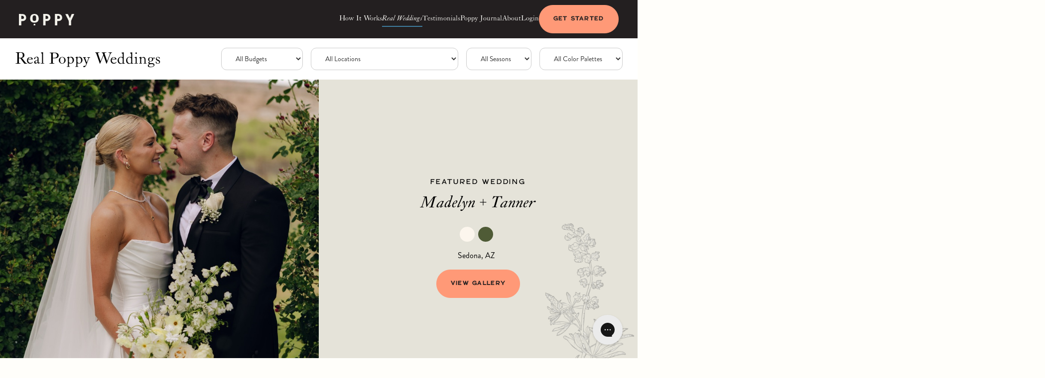

--- FILE ---
content_type: text/html
request_url: https://www.poppyflowers.com/real-weddings?location=louisville
body_size: 38249
content:
<!DOCTYPE html><!-- This site was created in Webflow. https://webflow.com --><!-- Last Published: Fri Jan 09 2026 02:05:39 GMT+0000 (Coordinated Universal Time) --><html data-wf-domain="www.poppyflowers.com" data-wf-page="6465a5274101441897741acb" data-wf-site="61af92ae4e1c44f4663007cd"><head><meta charset="utf-8"/><title>Poppy&#x27;s Floral Artistry Collection Captures Real Weddings</title><meta content="Explore real weddings designed by Poppy Flowers&#x27; experts. Find endless inspiration, and let us expertly craft your dream wedding flowers" name="description"/><meta content="Poppy&#x27;s Floral Artistry Collection Captures Real Weddings" property="og:title"/><meta content="Explore real weddings designed by Poppy Flowers&#x27; experts. Find endless inspiration, and let us expertly craft your dream wedding flowers" property="og:description"/><meta content="https://assets-global.website-files.com/61dc1708ea98aa46622ce24a/61ec5c6629adec2e47e15ab9_610d244390cb91606173a947_Nicole%2520%252B%2520Alex%25201.jpeg" property="og:image"/><meta content="Poppy&#x27;s Floral Artistry Collection Captures Real Weddings" property="twitter:title"/><meta content="Explore real weddings designed by Poppy Flowers&#x27; experts. Find endless inspiration, and let us expertly craft your dream wedding flowers" property="twitter:description"/><meta content="https://assets-global.website-files.com/61dc1708ea98aa46622ce24a/61ec5c6629adec2e47e15ab9_610d244390cb91606173a947_Nicole%2520%252B%2520Alex%25201.jpeg" property="twitter:image"/><meta property="og:type" content="website"/><meta content="summary_large_image" name="twitter:card"/><meta content="width=device-width, initial-scale=1" name="viewport"/><meta content="Webflow" name="generator"/><link href="https://cdn.prod.website-files.com/61af92ae4e1c44f4663007cd/css/poppy-6458de.webflow.shared.7b1e38a00.min.css" rel="stylesheet" type="text/css" integrity="sha384-ex44oAxVSS+H8raaZj84OFUxVV0h4Z6vwQVDOWLNglMl5QKyJSsX4BITDWtYPyGk" crossorigin="anonymous"/><link href="https://fonts.googleapis.com" rel="preconnect"/><link href="https://fonts.gstatic.com" rel="preconnect" crossorigin="anonymous"/><script src="https://ajax.googleapis.com/ajax/libs/webfont/1.6.26/webfont.js" type="text/javascript"></script><script type="text/javascript">WebFont.load({  google: {    families: ["Josefin Sans:100,200,300,regular,500,600,700"]  }});</script><script src="https://use.typekit.net/qwm4nhz.js" type="text/javascript"></script><script type="text/javascript">try{Typekit.load();}catch(e){}</script><script type="text/javascript">!function(o,c){var n=c.documentElement,t=" w-mod-";n.className+=t+"js",("ontouchstart"in o||o.DocumentTouch&&c instanceof DocumentTouch)&&(n.className+=t+"touch")}(window,document);</script><link href="https://cdn.prod.website-files.com/61af92ae4e1c44f4663007cd/61f0be7394ace357f5710ed9_Favicon_Color_32.png" rel="shortcut icon" type="image/x-icon"/><link href="https://cdn.prod.website-files.com/61af92ae4e1c44f4663007cd/61f0be77c3479c219e3072fa_Favicon_Color_256.png" rel="apple-touch-icon"/><script type="text/javascript">!function(f,b,e,v,n,t,s){if(f.fbq)return;n=f.fbq=function(){n.callMethod?n.callMethod.apply(n,arguments):n.queue.push(arguments)};if(!f._fbq)f._fbq=n;n.push=n;n.loaded=!0;n.version='2.0';n.agent='plwebflow';n.queue=[];t=b.createElement(e);t.async=!0;t.src=v;s=b.getElementsByTagName(e)[0];s.parentNode.insertBefore(t,s)}(window,document,'script','https://connect.facebook.net/en_US/fbevents.js');fbq('init', '560270967893224');fbq('track', 'PageView');</script><link rel="preload" href="https://use.typekit.net/qwm4nhz.js" as="script" />

<!-- [Attributes by Finsweet] CMS Slider -->
<script async src="https://cdn.jsdelivr.net/npm/@finsweet/attributes-cmsslider@1/cmsslider.js"></script>

<script id="jetboost-script" type="text/javascript"> window.JETBOOST_SITE_ID = "clrs1xnfk006a0j1ccuj9chk6"; (function(d) { var s = d.createElement("script"); s.src = "https://cdn.jetboost.io/jetboost.js"; s.async = 1; d.getElementsByTagName("head")[0].appendChild(s); })(document); </script>

<style>
    /* Style for the thumbnail images within gallery-thumbs */
    .gallery-thumbs .swiper-slide img {
        filter: grayscale(100%);
        transition: filter 0.3s, border 0.3s;
    }

    /* Style for the active thumbnail image within gallery-thumbs */
    .gallery-thumbs .swiper-slide-thumb-active img {
        filter: grayscale(0);
        border: 1px solid white;
    }

    /* Style for the main image in gallery-main */
    .gallery-main .swiper-slide img {
        filter: grayscale(0);
        transition: filter 0.3s;
    }
  
  .hero-section video {
    background-image: url('https://cdn.prod.website-files.com/61af92ae4e1c44f4663007cd/61f1ae8d27e5006cad2a5c2e_Revised%202-poster-00001.jpg');
    background-size: cover;
    background-position: center;
}
</style>



<!-- RR -->
<script>(function(w,d,s,l,i){w[l]=w[l]||[];w[l].push({'gtm.start':new Date().getTime(),event:'gtm.js'});var f=d.getElementsByTagName(s)[0],j=d.createElement(s),dl=l!='dataLayer'?'&l='+l:'';j.async=true;j.src='https://ss.poppyflowers.com/ztvqtdto.js?id='+i+dl;f.parentNode.insertBefore(j,f);})(window,document,'script','dataLayer','GTM-PR3BKGS');</script>
<!-- RR -->

<!-- Pinterest Tag -->
<meta name="p:domain_verify" content="b058e6642282bb35dd1f81718e51a57d"/>

<script>
!function(e){if(!window.pintrk){window.pintrk = function () {
window.pintrk.queue.push(Array.prototype.slice.call(arguments))};var
  n=window.pintrk;n.queue=[],n.version="3.0";var
  t=document.createElement("script");t.async=!0,t.src=e;var
  r=document.getElementsByTagName("script")[0];
  r.parentNode.insertBefore(t,r)}}("https://s.pinimg.com/ct/core.js");
pintrk('load', '2613619322441', {em: '<user_email_address>'});
pintrk('page');
</script>

<style>
.share-link-url {
  overflow: hidden;
  text-overflow: ellipsis;
}
</style>
<noscript>
<img height="1" width="1" style="display:none;" alt=""
  src="https://ct.pinterest.com/v3/?event=init&tid=2613619322441&pd[em]=<hashed_email_address>&noscript=1" />
</noscript>
<!-- end Pinterest Tag -->

<script>
pintrk('track', 'pagevisit');
</script>


<!--<script>
  !function(){var i="analytics",analytics=window[i]=window[i]||[];if(!analytics.initialize)if(analytics.invoked)window.console&&console.error&&console.error("Segment snippet included twice.");else{analytics.invoked=!0;analytics.methods=["trackSubmit","trackClick","trackLink","trackForm","pageview","identify","reset","group","track","ready","alias","debug","page","screen","once","off","on","addSourceMiddleware","addIntegrationMiddleware","setAnonymousId","addDestinationMiddleware","register"];analytics.factory=function(e){return function(){if(window[i].initialized)return window[i][e].apply(window[i],arguments);var n=Array.prototype.slice.call(arguments);if(["track","screen","alias","group","page","identify"].indexOf(e)>-1){var c=document.querySelector("link[rel='canonical']");n.push({__t:"bpc",c:c&&c.getAttribute("href")||void 0,p:location.pathname,u:location.href,s:location.search,t:document.title,r:document.referrer})}n.unshift(e);analytics.push(n);return analytics}};for(var n=0;n<analytics.methods.length;n++){var key=analytics.methods[n];analytics[key]=analytics.factory(key)}analytics.load=function(key,n){var t=document.createElement("script");t.type="text/javascript";t.async=!0;t.setAttribute("data-global-segment-analytics-key",i);t.src="https://cdn.segment.com/analytics.js/v1/" + key + "/analytics.min.js";var r=document.getElementsByTagName("script")[0];r.parentNode.insertBefore(t,r);analytics._loadOptions=n};analytics._writeKey="bp3WxD16P7lLMzYxkxTddOZBUwmzqCyU";;analytics.SNIPPET_VERSION="5.2.0";
  analytics.load("bp3WxD16P7lLMzYxkxTddOZBUwmzqCyU");
  analytics.page();
  }}();
</script>-->
<script type="text/javascript">
  !function(){"use strict";window.RudderSnippetVersion="3.0.14";var e="rudderanalytics";window[e]||(window[e]=[])
  ;var rudderanalytics=window[e];if(Array.isArray(rudderanalytics)){
  if(true===rudderanalytics.snippetExecuted&&window.console&&console.error){
  console.error("RudderStack JavaScript SDK snippet included more than once.")}else{rudderanalytics.snippetExecuted=true,
  window.rudderAnalyticsBuildType="legacy";var sdkBaseUrl="https://cdn.rudderlabs.com/v3";var sdkName="rsa.min.js"
  ;var scriptLoadingMode="async"
  ;var t=["setDefaultInstanceKey","load","ready","page","track","identify","alias","group","reset","setAnonymousId","startSession","endSession","consent"]
  ;for(var r=0;r<t.length;r++){var n=t[r];rudderanalytics[n]=function(t){return function(){var r
  ;Array.isArray(window[e])?rudderanalytics.push([t].concat(Array.prototype.slice.call(arguments))):null===(r=window[e][t])||void 0===r||r.apply(window[e],arguments)
  }}(n)}try{new Function('return import("")'),window.rudderAnalyticsBuildType="modern"}catch(a){}
  var i=document.head||document.getElementsByTagName("head")[0]
  ;var d=document.body||document.getElementsByTagName("body")[0];window.rudderAnalyticsAddScript=function(e,t,r){
  var n=document.createElement("script");n.src=e,n.setAttribute("data-loader","RS_JS_SDK"),t&&r&&n.setAttribute(t,r),
  "async"===scriptLoadingMode?n.async=true:"defer"===scriptLoadingMode&&(n.defer=true),
  i?i.insertBefore(n,i.firstChild):d.insertBefore(n,d.firstChild)},window.rudderAnalyticsMount=function(){
  "undefined"==typeof globalThis&&(Object.defineProperty(Object.prototype,"__globalThis_magic__",{get:function get(){
  return this},configurable:true}),__globalThis_magic__.globalThis=__globalThis_magic__,
  delete Object.prototype.__globalThis_magic__),
  window.rudderAnalyticsAddScript("".concat(sdkBaseUrl,"/").concat(window.rudderAnalyticsBuildType,"/").concat(sdkName),"data-rsa-write-key","2j6fkgcu7x2XZf3cDxMkP21PyTU")
  },
  "undefined"==typeof Promise||"undefined"==typeof globalThis?window.rudderAnalyticsAddScript("https://polyfill-fastly.io/v3/polyfill.min.js?version=3.111.0&features=Symbol%2CPromise&callback=rudderAnalyticsMount"):window.rudderAnalyticsMount()
  ;var loadOptions={
     anonymousIdOptions: {
       autoCapture: {
         enabled: true,
         source: "segment"
       }
     }	
  }
  ;rudderanalytics.load("2j6fkgcu7x2XZf3cDxMkP21PyTU","https://insight.poppyflowers.com",loadOptions)}}
  }();
  rudderanalytics.page()
</script>

<meta name="facebook-domain-verification" content="8rt19p40p8kex6sxsncl9xs6tlehq4" />

<meta name=“p:domain_verify” content=“b058e6642282bb35dd1f81718e51a57d”/>

<script async="" src="https://www.googletagmanager.com/gtag/js?id=UA-149835856-1"></script>
<script type="text/javascript">
  window.dataLayer = window.dataLayer || []; 
  function gtag() { dataLayer.push(arguments); } 
  gtag('js', new Date()); 
  gtag('set', 'linker', {
    'domains': ['poppyflowers.com','quiz.poppyflowers.com','shop.poppyflowers.com'],
    'accept_incoming': true,
    'decorate_forms': true
  });
  gtag('config', 'UA-149835856-1', { 
    'anonymize_ip': false, 'optimize_id': 'OPT-568FGD2' 
  });
  gtag('config', 'G-BKN32H75V0');
  gtag('config', 'AW-682505647');
  gtag('config', 'AW-10877042953');
</script>

<meta name="theme-color" content="#231f20">


<style>
.splide__container{
    position:relative;
    box-sizing:border-box
}
.splide__list{
    margin:0!important;
    padding:0!important;
    width:-webkit-max-content;
    width:max-content;
    will-change:transform
}
.splide__pagination li{
    list-style-type:none;
    display:inline-block;
    line-height:1;
    margin:0
}
.splide,.splide__slide{
    position:relative;
    outline:none
}
.splide__slide{
    box-sizing:border-box;
    list-style-type:none!important;
    margin:0;
    flex-shrink:0
}
.splide__slider{
    position:relative
}
.splide__track{
    position:relative;
    z-index:0;
}
.splide--draggable>.splide__track>.splide__list>.splide__slide{
    -webkit-user-select:none;
    user-select:none
}
</style>

<!-- [Attributes by Finsweet] CMS PrevNext -->
<script async src="https://cdn.jsdelivr.net/npm/@finsweet/attributes-cmsprevnext@1/cmsprevnext.js"></script>

<script type="text/javascript">
    (function(c,l,a,r,i,t,y){
        c[a]=c[a]||function(){(c[a].q=c[a].q||[]).push(arguments)};
        t=l.createElement(r);t.async=1;t.src="https://www.clarity.ms/tag/"+i;
        y=l.getElementsByTagName(r)[0];y.parentNode.insertBefore(t,y);
    })(window, document, "clarity", "script", "fxsw4y3qb8");
</script>

<!-- Capturify Tag -->
<script defer src='https://data.processwebsitedata.com/cscripts/r78v4S4NjN-1ed28b14.js'></script>

<!-- Quantcast Tag -->
<script type="text/javascript">
window._qevents = window._qevents || [];

(function() {
var elem = document.createElement('script');
elem.src = (document.location.protocol == "https:" ? "https://secure" : "http://edge") + ".quantserve.com/quant.js";
elem.async = true;
elem.type = "text/javascript";
var scpt = document.getElementsByTagName('script')[0];
scpt.parentNode.insertBefore(elem, scpt);
})();

window._qevents.push({
qacct:"p-SmYY61rtfJk-b",
uid:"__INSERT_EMAIL_HERE__"
});
</script>

<noscript>
<div style="display:none;">
<img src="//pixel.quantserve.com/pixel/p-SmYY61rtfJk-b.gif" border="0" height="1" width="1" alt="Quantcast"/>
</div>
</noscript>
<!-- End Quantcast tag -->

<!-- [Attributes by Finsweet] CMS Nest -->
<script async src="https://cdn.jsdelivr.net/npm/@finsweet/attributes-cmsnest@1/cmsnest.js"></script>

<!-- [Attributes by Finsweet] CMS Load -->
<script async src="https://cdn.jsdelivr.net/npm/@finsweet/attributes-cmsload@1/cmsload.js"></script>


<!-- [Attributes by Finsweet] Range Slider -->
<script defer src="https://cdn.jsdelivr.net/npm/@finsweet/attributes-rangeslider@1/rangeslider.js"></script>

<!-- [Attributes by Finsweet] CMS Select -->
<script async src="https://cdn.jsdelivr.net/npm/@finsweet/attributes-cmsselect@1/cmsselect.js"></script>

<!-- Start VWO Async SmartCode -->
<link rel="preconnect" href="https://dev.visualwebsiteoptimizer.com" />
<script type='text/javascript' id='vwoCode'>
window._vwo_code || (function() {
var account_id=866553,
version=2.1,
settings_tolerance=2500,
hide_element='body',
hide_element_style = 'opacity:0 !important;filter:alpha(opacity=0) !important;background:none !important',
/* DO NOT EDIT BELOW THIS LINE */
f=false,w=window,d=document,v=d.querySelector('#vwoCode'),cK='_vwo_'+account_id+'_settings',cc={};try{var c=JSON.parse(localStorage.getItem('_vwo_'+account_id+'_config'));cc=c&&typeof c==='object'?c:{}}catch(e){}var stT=cc.stT==='session'?w.sessionStorage:w.localStorage;code={use_existing_jquery:function(){return typeof use_existing_jquery!=='undefined'?use_existing_jquery:undefined},library_tolerance:function(){return typeof library_tolerance!=='undefined'?library_tolerance:undefined},settings_tolerance:function(){return cc.sT||settings_tolerance},hide_element_style:function(){return'{'+(cc.hES||hide_element_style)+'}'},hide_element:function(){if(performance.getEntriesByName('first-contentful-paint')[0]){return''}return typeof cc.hE==='string'?cc.hE:hide_element},getVersion:function(){return version},finish:function(e){if(!f){f=true;var t=d.getElementById('_vis_opt_path_hides');if(t)t.parentNode.removeChild(t);if(e)(new Image).src='https://dev.visualwebsiteoptimizer.com/ee.gif?a='+account_id+e}},finished:function(){return f},addScript:function(e){var t=d.createElement('script');t.type='text/javascript';if(e.src){t.src=e.src}else{t.text=e.text}d.getElementsByTagName('head')[0].appendChild(t)},load:function(e,t){var i=this.getSettings(),n=d.createElement('script'),r=this;t=t||{};if(i){n.textContent=i;d.getElementsByTagName('head')[0].appendChild(n);if(!w.VWO||VWO.caE){stT.removeItem(cK);r.load(e)}}else{var o=new XMLHttpRequest;o.open('GET',e,true);o.withCredentials=!t.dSC;o.responseType=t.responseType||'text';o.onload=function(){if(t.onloadCb){return t.onloadCb(o,e)}if(o.status===200){_vwo_code.addScript({text:o.responseText})}else{_vwo_code.finish('&e=loading_failure:'+e)}};o.onerror=function(){if(t.onerrorCb){return t.onerrorCb(e)}_vwo_code.finish('&e=loading_failure:'+e)};o.send()}},getSettings:function(){try{var e=stT.getItem(cK);if(!e){return}e=JSON.parse(e);if(Date.now()>e.e){stT.removeItem(cK);return}return e.s}catch(e){return}},init:function(){if(d.URL.indexOf('__vwo_disable__')>-1)return;var e=this.settings_tolerance();w._vwo_settings_timer=setTimeout(function(){_vwo_code.finish();stT.removeItem(cK)},e);var t;if(this.hide_element()!=='body'){t=d.createElement('style');var i=this.hide_element(),n=i?i+this.hide_element_style():'',r=d.getElementsByTagName('head')[0];t.setAttribute('id','_vis_opt_path_hides');v&&t.setAttribute('nonce',v.nonce);t.setAttribute('type','text/css');if(t.styleSheet)t.styleSheet.cssText=n;else t.appendChild(d.createTextNode(n));r.appendChild(t)}else{t=d.getElementsByTagName('head')[0];var n=d.createElement('div');n.style.cssText='z-index: 2147483647 !important;position: fixed !important;left: 0 !important;top: 0 !important;width: 100% !important;height: 100% !important;background: white !important;';n.setAttribute('id','_vis_opt_path_hides');n.classList.add('_vis_hide_layer');t.parentNode.insertBefore(n,t.nextSibling)}var o='https://dev.visualwebsiteoptimizer.com/j.php?a='+account_id+'&u='+encodeURIComponent(d.URL)+'&vn='+version;if(w.location.search.indexOf('_vwo_xhr')!==-1){this.addScript({src:o})}else{this.load(o+'&x=true')}}};w._vwo_code=code;code.init();})();
</script>
<!-- End VWO Async SmartCode -->



<html lang="en"><link rel="canonical" href="https://www.poppyflowers.com/real-weddings"/>

<!-- [Attributes by Finsweet] CMS Filter -->

<script async src="https://cdn.jsdelivr.net/npm/@finsweet/attributes-cmsfilter@1/cmsfilter.js"></script>

<script>
  window.onload = function() {
    let canonical = document.querySelector("link[rel='canonical']");
    if (!canonical) {
      canonical = document.createElement('link');
      canonical.rel = 'canonical';
      document.getElementsByTagName('head')[0].appendChild(canonical);
    }
    let url = window.location.href;
    const base_url = 'https://www.poppyflowers.com/real-weddings'; 
    if (url.includes('?')) { // Check if URL contains query parameters
      canonical.href = base_url;
    } else {
      canonical.href = url;
    }
  }
</script>

<style>
  .rw-more-weddings-image:hover {
    filter: drop-shadow(1px 1px 14px rgba(255, 153, 119, 0.4));
  }
</style>
</head><body><div class="slider-css w-embed"><style>
/* Disabled Arrow Button */
.splide button:disabled {
	opacity: 0.4;
}
/* Dark Sections */
.is--dark .swiper-arrow,
.is--dark .swiper-scrollbar {
	filter: invert(100%);
}
.is--dark .swiper-pagination-bullet {
	background-color: #dfdad5 !important;
}


.swiper {
    overflow: visible !important;
}


.swiper-horizontal>.swiper-scrollbar {
	position: relative;
  width: 100%;
  height: 1em;
  left: 0px;
  bottom: 0px;
  display: flex;
  align-items: center;
  padding: 2px;
}

.gallery-arrow-wrapper {
  display: flex;
  align-items: left;
}

.swiper-scrollbar-drag {
	cursor: pointer;
  border-radius: 100vw;
}

body .swiper-pagination {
	position: relative;
  bottom: 0px !important;
}

.swiper-scrollbar {
  background: #eee;
  height: 20px;
}

.swiper-scrollbar-drag {

background: #ffffff;
height: 100%;
width: 130px;

}

.swiper-arrow {
  z-index: 5;

}

.swiper-component.slider1 .swiper-arrow {
  display: block;
}

.swiper-component.slider1 .swiper-arrow.button-prev {
  display: none;
}

.swiper-component.slider1 .swiper-arrow.button-next-5 {
  display: block;
}

.swiper-component.slider1 .swiper-arrow.button-prev-5 {
  display: none;
}


.swiper-component.slider6 .swiper-arrow.button-next-6 {
  display: inline-block;
  right: 0.5rem;
  left: auto;
}

.swiper-component.slider6 .swiper-arrow.button-prev-6 {
  display: inline-block;
  right: 0.5rem;
  left: auto;
}

.swiper-component.slider7 .swiper-arrow.button-next-7 {
  display: block;
}

.swiper-component.slider7 .swiper-arrow.button-prev-7 {
  display: none;
}


@media (max-width: 767px) {
  .swiper-component.slider1 .swiper-arrow {
    display: block;
  }
  .swiper-component.slider1 .swiper-arrow.button-prev {
  display: none;
}
}

.swiper-component.slider2 .swiper-arrow {
  display: block;
}

.swiper-component.slider2 .swiper-arrow.button-prev-1 {
  display: none;
}

.swiper-component.slider3 .swiper-arrow.button-prev-2 {
  display: none;
}

.swiper-component.slider3 .swiper-arrow {
  display: block;
}

.swiper-component.slider2 .swiper-arrow.button-next-3 {
  display: block;
}

.swiper-component.slider2 .swiper-arrow.button-prev-3 {
  display: none;
}


.swiper-component.slider6 .swiper-arrow.button-prev-6 {
  display: inline-block;
  right: 0.5rem;
  left: auto;
}

.swiper-component.slider6 .swiper-arrow.button-next-6 {
  display: inline-block;
  right: 0.5rem;
  left: auto;
}



</style></div><div id="fixedMessageWrapper" data-w-id="fbe8bccf-a04f-4309-9fed-9035cbd820ef" class="fixedmessagewrapper"><div class="fixedmessageinsidewrapper"><div class="mycontain"><div class="annoucementtextwrap"><div class="fmheading">SUMMER OFFER: FREE BRIDAL BOUQUET</div><div class="learnmorebutton"><a href="https://quiz.poppyflowers.com" class="link">BOOK NOW</a></div></div></div></div><a href="#" class="close_button w-inline-block"><div data-w-id="fbe8bccf-a04f-4309-9fed-9035cbd820f9" class="close_x">X</div></a></div><div data-animation="default" data-collapse="medium" data-duration="400" data-easing="ease" data-easing2="ease" role="banner" class="navbar-v1 w-nav"><div class="padding-global-df"><div class="nav-content-wrapper-v1"><a href="/" class="nav-logo-v1 w-nav-brand"><img loading="lazy" src="https://cdn.prod.website-files.com/61af92ae4e1c44f4663007cd/61b08927c1993d000243dca1_Layer%202.svg" alt="poppy flowers logo" class="image-100"/></a><nav role="navigation" class="nav-menu-v1 w-nav-menu"><div class="nav-menu_wrapper-v1"><a href="/wedding-flowers" class="nav-link-v1 w-inline-block"><div>How It Works</div></a><a href="/poppy-collections" class="nav-link-v1 w-inline-block"><div>Shop Collections</div></a><a href="/real-weddings" aria-current="page" class="nav-link-v1 w-inline-block w--current"><div>Real Weddings</div></a><a href="/testimonials" class="nav-link-v1 w-inline-block"><div>Testimonials</div></a><a href="/the-poppy-journal" class="nav-link-v1 w-inline-block"><div>Poppy Journal</div></a><a href="/about" class="nav-link-v1 w-inline-block"><div>About</div></a><a href="https://customers.poppyflowers.com" class="nav-link-v1 w-inline-block"><div>Login</div></a><a data-wf--button-new--variant="primary-nav" href="https://quiz.poppyflowers.com/" class="button_new w-variant-14faa4db-487a-dd15-ae7f-4457878acc99 w-inline-block"><p>get started</p></a></div></nav><div class="nav-mobile-button w-nav-button"><div class="icon-2 w-icon-nav-menu"></div><img loading="lazy" src="https://cdn.prod.website-files.com/61af92ae4e1c44f4663007cd/657b344603b9dfb4151b17cf_MENU.svg" alt="Menu" class="image-100"/></div></div></div></div><div fs-cmsfilter-element="filters" class="rw-header-wrapper w-form"><form id="email-form-4" name="email-form-4" data-name="Email Form 4" method="get" class="rw-directory-filter-container" data-wf-page-id="6465a5274101441897741acb" data-wf-element-id="50f6e7d5-78d9-a6fa-8136-b8cab0600d5f"><div class="div-block-22"><h1 class="rw-heading">Real Poppy Weddings</h1><a id="openFilters" href="#" class="new_cta secondary hidden-on-desktop w-button">Filters</a></div><div id="filters" class="div-block-23"><div id="filters" class="rw-filters"><select id="budgetSelect" name="Budget" data-name="Budget" fs-cmsfilter-field="budget" class="rw-directory-filter w-select"><option value="">All Budgets</option><option value="&lt;$2,250">$2250 or less</option><option value="$2,250-$3,000">$2,250-$3,000</option><option value="$3,000-$5,000">$3,000-$5,000</option><option value="$5,000+">$5,000+</option></select><select id="locationSelect" name="field" data-name="Field" fs-cmsfilter-field="location" class="rw-directory-filter w-select"><option value="">All Locations</option></select><select id="seasonSelect" name="field" data-name="Field" fs-cmsfilter-field="season" class="rw-directory-filter w-select"><option value="">All Seasons</option></select><select id="colorPaletteSelect" name="field-3" data-name="Field 3" fs-cmsfilter-field="color-palette" class="rw-directory-filter w-select"><option value="">All Color Palettes</option></select><select id="designerSelect" name="field-3" data-name="Field 3" fs-cmsfilter-field="designer" class="rw-directory-filter hide w-select"><option value="">Designers</option></select></div></div></form><div class="w-form-done"><div>Thank you! Your submission has been received!</div></div><div class="w-form-fail"><div>Oops! Something went wrong while submitting the form.</div></div></div><div class="w-dyn-list"><div role="list" class="w-dyn-items"><div role="listitem" class="w-dyn-item"><section id="featuredWedding" class="rw-highlighted"><div class="rw-highlight-hero"><div class="rw-highlight-hero-image-wrapper"><img src="https://cdn.prod.website-files.com/61dc1708ea98aa46622ce24a/689b8c511b036188da742807_MADELYN%20%2B%20TANNER%20NB%20PHOTO%20FILMS-136%20de%20taman%CC%83o%20grande.jpeg" loading="lazy" alt="" sizes="100vw" srcset="https://cdn.prod.website-files.com/61dc1708ea98aa46622ce24a/689b8c511b036188da742807_MADELYN%20%2B%20TANNER%20NB%20PHOTO%20FILMS-136%20de%20taman%CC%83o%20grande-p-500.jpeg 500w, https://cdn.prod.website-files.com/61dc1708ea98aa46622ce24a/689b8c511b036188da742807_MADELYN%20%2B%20TANNER%20NB%20PHOTO%20FILMS-136%20de%20taman%CC%83o%20grande-p-800.jpeg 800w, https://cdn.prod.website-files.com/61dc1708ea98aa46622ce24a/689b8c511b036188da742807_MADELYN%20%2B%20TANNER%20NB%20PHOTO%20FILMS-136%20de%20taman%CC%83o%20grande.jpeg 853w" class="rw-highlight-hero-img"/></div><div class="rw-highlight-details"><div class="rw-lp-featured-wedding">FEATURED WEDDING</div><h2 class="rw-h1 _8-below">Madelyn + Tanner</h2><div class="rw-featured-wedding-colors"><div style="background-color:#fcf6ed" class="colorcircle"></div><div style="background-color:#4f5b36" class="colorcircle"></div><div class="colorcircle w-condition-invisible"></div><div class="colorcircle w-condition-invisible"></div><div class="colorcircle w-condition-invisible"></div><div class="colorcircle w-condition-invisible"></div></div><div class="w-embed"><span style="display:none" id="poppy-featured-color-palette-name" value="Elegant White">Elegant White</span></div><div class="color-row-text">Sedona, AZ</div><h1 class="heading-5 w-dyn-bind-empty"></h1><div class="button-group"><a data-wf--button-new--variant="secondary" href="/look-book/madelyn-tanner" class="button_new w-variant-f2f1d684-e1a0-24be-d4b9-d770db0ef141 w-inline-block"><p>view gallery</p></a></div></div></div><div class="rw-highlight-mobile-cta hide"><a href="#" class="new_cta w-button">View Gallery</a></div></section></div></div></div><section id="to-hide" class="rw-more-weddings"><div class="mycontain"><div class="w-layout-grid hpwrap all-centerd"><h2 class="small-h2">Seasonal Weddings</h2><div class="max-width-38-5"><p>We love turning wedding floral visions into reality by combining the highest quality blooms, our design expertise, and the best local floral designers. The results are as unique as the couples we have the honor of working with. Here are a few weddings that highlight some of the latest wedding floral trends, notable floral arrangements, and complement beautiful wedding venues.</p></div></div><div class="contentwrapper mt-2-125"><div class="swiper-component slider1"><div class="swiper swiper9 w-dyn-list"><div role="list" class="swiper-wrapper w-dyn-items"><div role="listitem" class="swiper-slide w-dyn-item"><div class="rw-single-wedding"><div class="w-embed"><style>
.rw-more-weddings-image {
  aspect-ratio: 1;
}
</style></div><a href="/look-book/carli-austin-80yre-kvn9w" class="w-inline-block"><img loading="lazy" width="Auto" alt="" src="https://cdn.prod.website-files.com/61dc1708ea98aa46622ce24a/68bb33da88595f1cdeab6280_DSC07561%20RW.jpeg" sizes="100vw" srcset="https://cdn.prod.website-files.com/61dc1708ea98aa46622ce24a/68bb33da88595f1cdeab6280_DSC07561%20RW-p-500.jpeg 500w, https://cdn.prod.website-files.com/61dc1708ea98aa46622ce24a/68bb33da88595f1cdeab6280_DSC07561%20RW-p-800.jpeg 800w, https://cdn.prod.website-files.com/61dc1708ea98aa46622ce24a/68bb33da88595f1cdeab6280_DSC07561%20RW.jpeg 853w" class="rw-more-weddings-image"/></a><div class="rw-more-weddings-text"><div class="w-layout-grid hp-wrap"><div class="rw-more-weddings-title-row"><div class="w-layout-grid hp-wrap gap-0-5"><a href="/look-book/carli-austin-80yre-kvn9w" class="link-block-3 w-inline-block"><h5 class="rw-name">Carli + Austin</h5></a><div><div class="text-block-2">Del Valle Winery</div><div class="text-block-2">, </div><div class="text-block-2">San Francisco, CA</div></div></div></div><div class="rw-more-weddings-color-row"><div style="background-color:#fcf6ed" class="colorcircle"></div><div style="background-color:#4f5b36" class="colorcircle"></div><div class="colorcircle w-condition-invisible"></div><div class="colorcircle w-condition-invisible"></div><div class="colorcircle w-condition-invisible"></div><div class="colorcircle w-condition-invisible"></div><a fs-cmsfilter-field="color-palette" href="#" class="rw-more-weddings-color-name">Elegant White</a><div class="w-embed"><span fs-cmsfilter-field="location" style="display:none">san-francisco</span></div></div></div></div></div></div><div role="listitem" class="swiper-slide w-dyn-item"><div class="rw-single-wedding"><div class="w-embed"><style>
.rw-more-weddings-image {
  aspect-ratio: 1;
}
</style></div><a href="/look-book/averie-elias" class="w-inline-block"><img loading="lazy" width="Auto" alt="" src="https://cdn.prod.website-files.com/61dc1708ea98aa46622ce24a/68bb327399fe85e44c3570c1_940A5879%20RW.jpeg" sizes="100vw" srcset="https://cdn.prod.website-files.com/61dc1708ea98aa46622ce24a/68bb327399fe85e44c3570c1_940A5879%20RW-p-500.jpeg 500w, https://cdn.prod.website-files.com/61dc1708ea98aa46622ce24a/68bb327399fe85e44c3570c1_940A5879%20RW-p-800.jpeg 800w, https://cdn.prod.website-files.com/61dc1708ea98aa46622ce24a/68bb327399fe85e44c3570c1_940A5879%20RW.jpeg 853w" class="rw-more-weddings-image"/></a><div class="rw-more-weddings-text"><div class="w-layout-grid hp-wrap"><div class="rw-more-weddings-title-row"><div class="w-layout-grid hp-wrap gap-0-5"><a href="/look-book/averie-elias" class="link-block-3 w-inline-block"><h5 class="rw-name">Averie + Elias</h5></a><div><div class="text-block-2">Trinity River Audubon Center</div><div class="text-block-2">, </div><div class="text-block-2">Dallas, TX</div></div></div></div><div class="rw-more-weddings-color-row"><div style="background-color:#e877af" class="colorcircle"></div><div style="background-color:#f7cd4b" class="colorcircle"></div><div style="background-color:#fb6b1b" class="colorcircle"></div><div style="background-color:#f88379" class="colorcircle"></div><div class="colorcircle w-condition-invisible"></div><div class="colorcircle w-condition-invisible"></div><a fs-cmsfilter-field="color-palette" href="#" class="rw-more-weddings-color-name">Citrus</a><div class="w-embed"><span fs-cmsfilter-field="location" style="display:none">dallas</span></div></div></div></div></div></div><div role="listitem" class="swiper-slide w-dyn-item"><div class="rw-single-wedding"><div class="w-embed"><style>
.rw-more-weddings-image {
  aspect-ratio: 1;
}
</style></div><a href="/look-book/ashlee-john" class="w-inline-block"><img loading="lazy" width="Auto" alt="" src="https://cdn.prod.website-files.com/61dc1708ea98aa46622ce24a/689c9b13d23193e2232b29c9_MomentswithMae-203.jpg" sizes="100vw" srcset="https://cdn.prod.website-files.com/61dc1708ea98aa46622ce24a/689c9b13d23193e2232b29c9_MomentswithMae-203-p-500.jpg 500w, https://cdn.prod.website-files.com/61dc1708ea98aa46622ce24a/689c9b13d23193e2232b29c9_MomentswithMae-203-p-800.jpg 800w, https://cdn.prod.website-files.com/61dc1708ea98aa46622ce24a/689c9b13d23193e2232b29c9_MomentswithMae-203-p-1080.jpg 1080w, https://cdn.prod.website-files.com/61dc1708ea98aa46622ce24a/689c9b13d23193e2232b29c9_MomentswithMae-203-p-1600.jpg 1600w, https://cdn.prod.website-files.com/61dc1708ea98aa46622ce24a/689c9b13d23193e2232b29c9_MomentswithMae-203-p-2000.jpg 2000w, https://cdn.prod.website-files.com/61dc1708ea98aa46622ce24a/689c9b13d23193e2232b29c9_MomentswithMae-203-p-2600.jpg 2600w, https://cdn.prod.website-files.com/61dc1708ea98aa46622ce24a/689c9b13d23193e2232b29c9_MomentswithMae-203.jpg 2627w" class="rw-more-weddings-image"/></a><div class="rw-more-weddings-text"><div class="w-layout-grid hp-wrap"><div class="rw-more-weddings-title-row"><div class="w-layout-grid hp-wrap gap-0-5"><a href="/look-book/ashlee-john" class="link-block-3 w-inline-block"><h5 class="rw-name">Ashlee + John</h5></a><div><div class="text-block-2">Runnymede</div><div class="text-block-2">, </div><div class="text-block-2">Charleston, SC</div></div></div></div><div class="rw-more-weddings-color-row"><div style="background-color:#fcf6ed" class="colorcircle"></div><div style="background-color:#4f5b36" class="colorcircle"></div><div class="colorcircle w-condition-invisible"></div><div class="colorcircle w-condition-invisible"></div><div class="colorcircle w-condition-invisible"></div><div class="colorcircle w-condition-invisible"></div><a fs-cmsfilter-field="color-palette" href="#" class="rw-more-weddings-color-name">Elegant White</a><div class="w-embed"><span fs-cmsfilter-field="location" style="display:none">charleston</span></div></div></div></div></div></div><div role="listitem" class="swiper-slide w-dyn-item"><div class="rw-single-wedding"><div class="w-embed"><style>
.rw-more-weddings-image {
  aspect-ratio: 1;
}
</style></div><a href="/look-book/brittany-pattrick" class="w-inline-block"><img loading="lazy" width="Auto" alt="" src="https://cdn.prod.website-files.com/61dc1708ea98aa46622ce24a/689b8f087eb041c5dc98e4b9_P%2BB%20hey-732%20RW.jpeg" sizes="100vw" srcset="https://cdn.prod.website-files.com/61dc1708ea98aa46622ce24a/689b8f087eb041c5dc98e4b9_P%2BB%20hey-732%20RW-p-500.jpeg 500w, https://cdn.prod.website-files.com/61dc1708ea98aa46622ce24a/689b8f087eb041c5dc98e4b9_P%2BB%20hey-732%20RW-p-800.jpeg 800w, https://cdn.prod.website-files.com/61dc1708ea98aa46622ce24a/689b8f087eb041c5dc98e4b9_P%2BB%20hey-732%20RW.jpeg 853w" class="rw-more-weddings-image"/></a><div class="rw-more-weddings-text"><div class="w-layout-grid hp-wrap"><div class="rw-more-weddings-title-row"><div class="w-layout-grid hp-wrap gap-0-5"><a href="/look-book/brittany-pattrick" class="link-block-3 w-inline-block"><h5 class="rw-name">Brittany + Pattrick</h5></a><div><div class="text-block-2">Bellport Country Club</div><div class="text-block-2">, </div><div class="text-block-2">New York, NY</div></div></div></div><div class="rw-more-weddings-color-row"><div style="background-color:#e877af" class="colorcircle"></div><div style="background-color:#f7cd4b" class="colorcircle"></div><div style="background-color:#fb6b1b" class="colorcircle"></div><div style="background-color:#f88379" class="colorcircle"></div><div class="colorcircle w-condition-invisible"></div><div class="colorcircle w-condition-invisible"></div><a fs-cmsfilter-field="color-palette" href="#" class="rw-more-weddings-color-name">Citrus</a><div class="w-embed"><span fs-cmsfilter-field="location" style="display:none">new-york</span></div></div></div></div></div></div><div role="listitem" class="swiper-slide w-dyn-item"><div class="rw-single-wedding"><div class="w-embed"><style>
.rw-more-weddings-image {
  aspect-ratio: 1;
}
</style></div><a href="/look-book/sami-taylor" class="w-inline-block"><img loading="lazy" width="Auto" alt="" src="https://cdn.prod.website-files.com/61dc1708ea98aa46622ce24a/67913466ed998739808d18d5_KateEdwardsWeddings_Sami%26Taylor_WeddingPreview-28%20de%20taman%CC%83o%20grande.jpeg" sizes="100vw" srcset="https://cdn.prod.website-files.com/61dc1708ea98aa46622ce24a/67913466ed998739808d18d5_KateEdwardsWeddings_Sami%26Taylor_WeddingPreview-28%20de%20taman%CC%83o%20grande-p-500.jpeg 500w, https://cdn.prod.website-files.com/61dc1708ea98aa46622ce24a/67913466ed998739808d18d5_KateEdwardsWeddings_Sami%26Taylor_WeddingPreview-28%20de%20taman%CC%83o%20grande-p-800.jpeg 800w, https://cdn.prod.website-files.com/61dc1708ea98aa46622ce24a/67913466ed998739808d18d5_KateEdwardsWeddings_Sami%26Taylor_WeddingPreview-28%20de%20taman%CC%83o%20grande.jpeg 854w" class="rw-more-weddings-image"/></a><div class="rw-more-weddings-text"><div class="w-layout-grid hp-wrap"><div class="rw-more-weddings-title-row"><div class="w-layout-grid hp-wrap gap-0-5"><a href="/look-book/sami-taylor" class="link-block-3 w-inline-block"><h5 class="rw-name">Sami + Taylor</h5></a><div><div class="text-block-2">Prospect Park</div><div class="text-block-2">, </div><div class="text-block-2">Brooklyn, NY</div></div></div></div><div class="rw-more-weddings-color-row"><div style="background-color:#931f1f" class="colorcircle"></div><div style="background-color:#efcfcf" class="colorcircle"></div><div style="background-color:#fcf6ed" class="colorcircle"></div><div class="colorcircle w-condition-invisible"></div><div class="colorcircle w-condition-invisible"></div><div class="colorcircle w-condition-invisible"></div><a fs-cmsfilter-field="color-palette" href="#" class="rw-more-weddings-color-name">Bordeaux</a><div class="w-embed"><span fs-cmsfilter-field="location" style="display:none">brooklyn</span></div></div></div></div></div></div><div role="listitem" class="swiper-slide w-dyn-item"><div class="rw-single-wedding"><div class="w-embed"><style>
.rw-more-weddings-image {
  aspect-ratio: 1;
}
</style></div><a href="/look-book/katie-justin" class="w-inline-block"><img loading="lazy" width="Auto" alt="" src="https://cdn.prod.website-files.com/61dc1708ea98aa46622ce24a/67dc5ca01723142310cf780b_Katie%2BJustin_WillowdaleEstate-Film-50%20de%20taman%CC%83o%20grande.jpeg" sizes="100vw" srcset="https://cdn.prod.website-files.com/61dc1708ea98aa46622ce24a/67dc5ca01723142310cf780b_Katie%2BJustin_WillowdaleEstate-Film-50%20de%20taman%CC%83o%20grande-p-500.jpeg 500w, https://cdn.prod.website-files.com/61dc1708ea98aa46622ce24a/67dc5ca01723142310cf780b_Katie%2BJustin_WillowdaleEstate-Film-50%20de%20taman%CC%83o%20grande-p-800.jpeg 800w, https://cdn.prod.website-files.com/61dc1708ea98aa46622ce24a/67dc5ca01723142310cf780b_Katie%2BJustin_WillowdaleEstate-Film-50%20de%20taman%CC%83o%20grande.jpeg 937w" class="rw-more-weddings-image"/></a><div class="rw-more-weddings-text"><div class="w-layout-grid hp-wrap"><div class="rw-more-weddings-title-row"><div class="w-layout-grid hp-wrap gap-0-5"><a href="/look-book/katie-justin" class="link-block-3 w-inline-block"><h5 class="rw-name">Katie + Justin</h5></a><div><div class="text-block-2">Willowdale Estate</div><div class="text-block-2">, </div><div class="text-block-2">Boston, MA</div></div></div></div><div class="rw-more-weddings-color-row"><div style="background-color:#931f1f" class="colorcircle"></div><div style="background-color:#fb6b1b" class="colorcircle"></div><div style="background-color:#f7cd4b" class="colorcircle"></div><div style="background-color:#fcf6ed" class="colorcircle"></div><div class="colorcircle w-condition-invisible"></div><div class="colorcircle w-condition-invisible"></div><a fs-cmsfilter-field="color-palette" href="#" class="rw-more-weddings-color-name">Golden Canyon</a><div class="w-embed"><span fs-cmsfilter-field="location" style="display:none">boston</span></div></div></div></div></div></div></div></div><div class="swiper-horizontal ui"><div class="swiper-scrollbar"></div><div class="swiper-pagination"><a href="#" class="swiper-arrow button-prev-9 w-inline-block"></a><a href="#" class="swiper-arrow button-prev-9 w-inline-block"></a><a href="#" class="swiper-arrow button-prev-9 w-inline-block"></a><a href="#" class="swiper-arrow button-prev-9 w-inline-block"></a><a href="#" class="swiper-arrow button-prev-9 w-inline-block"></a></div><a href="#" class="swiper-arrow button-prev-9 w-inline-block"></a><a href="#" class="swiper-arrow button-next-9 w-inline-block"></a></div></div></div></div></section><section class="rw-more-weddings"><div class="mycontain"><div class="w-layout-grid hpwrap all-centerd"><h2 class="small-h2">Featured Weddings</h2><div class="max-width-38-5"><p id="parahide" class="w-node-_6b1127f3-c13c-0086-9e21-a2d04eba1903-97741acb">Browse gorgeous floral arrangements from hundreds of real Poppy weddings to find inspiration for your big day. These weddings can be sorted (see our filter at the top of this page) by color palette, wedding location, and by season. While this list still only covers a fraction of the weddings we have designed and installed, we hope you will find some creative ideas for your dream wedding flowers.</p></div></div><div fs-cmsfilter-showquery="true" fs-cmsload-element="list" fs-cmsfilter-element="list" id="w-node-_1d2b95f6-7898-036c-40dd-c23cc7384f90-97741acb" class="mt-40 w-dyn-list"><div fs-cmsload-mode="infinite" role="list" class="rw w-dyn-items"><div role="listitem" class="w-dyn-item"><div class="rw-single-wedding"><div class="w-embed"><style>
.rw-more-weddings-image {
  aspect-ratio: 1;
}
</style></div><a href="/look-book/angela-tony" class="w-inline-block"><img loading="lazy" width="Auto" alt="" src="https://cdn.prod.website-files.com/61dc1708ea98aa46622ce24a/6937074ff0092006d8245a3f_LauraBurnsPhotography-33%20de%20taman%CC%83o%20grande.jpeg" sizes="100vw" srcset="https://cdn.prod.website-files.com/61dc1708ea98aa46622ce24a/6937074ff0092006d8245a3f_LauraBurnsPhotography-33%20de%20taman%CC%83o%20grande-p-500.jpeg 500w, https://cdn.prod.website-files.com/61dc1708ea98aa46622ce24a/6937074ff0092006d8245a3f_LauraBurnsPhotography-33%20de%20taman%CC%83o%20grande-p-800.jpeg 800w, https://cdn.prod.website-files.com/61dc1708ea98aa46622ce24a/6937074ff0092006d8245a3f_LauraBurnsPhotography-33%20de%20taman%CC%83o%20grande.jpeg 854w" class="rw-more-weddings-image"/></a><div class="rw-more-weddings-text"><div class="w-layout-grid hp-wrap"><div class="rw-more-weddings-title-row"><div class="w-layout-grid hp-wrap gap-0-5"><a href="/look-book/angela-tony" class="link-block-4 w-inline-block"><h5 class="rw-name">Angela + Tony</h5></a><div><div class="text-block-2">The Seabird Ocean Resort</div><div class="text-block-2">, </div><div class="text-block-2">Temecula, CA</div></div></div></div><div class="rw-more-weddings-color-row"><div style="background-color:#fcf6ed" class="colorcircle"></div><div style="background-color:#4f5b36" class="colorcircle"></div><div class="colorcircle w-condition-invisible"></div><div class="colorcircle w-condition-invisible"></div><div class="colorcircle w-condition-invisible"></div><div class="colorcircle w-condition-invisible"></div><a fs-cmsfilter-field="color-palette" href="#" class="rw-more-weddings-color-name">Elegant White</a><div class="w-embed"><span fs-cmsfilter-field="location" style="display:none">temecula</span>
<span fs-cmsfilter-field="budget" style="display:none">$5,000+</span></div></div></div><a fs-cmsfilter-field="designer" href="#" class="rw-more-weddings-designer-name w-dyn-bind-empty"></a></div></div><div class="w-dyn-list"><div role="list" class="w-dyn-items"><div role="listitem" class="w-dyn-item"><div class="w-embed"><span style="display:none" fs-cmsfilter-field="season" value="Winter">Winter</span></div></div></div></div></div><div role="listitem" class="w-dyn-item"><div class="rw-single-wedding"><div class="w-embed"><style>
.rw-more-weddings-image {
  aspect-ratio: 1;
}
</style></div><a href="/look-book/bri-minh" class="w-inline-block"><img loading="lazy" width="Auto" alt="" src="https://cdn.prod.website-files.com/61dc1708ea98aa46622ce24a/693c5ae6a1b6fdbfa13a14a3_bri%20%26%20minh%20sneaks%20wildflower%20301%20%40lexandtrev-136%20de%20taman%CC%83o%20grande.jpeg" sizes="100vw" srcset="https://cdn.prod.website-files.com/61dc1708ea98aa46622ce24a/693c5ae6a1b6fdbfa13a14a3_bri%20%26%20minh%20sneaks%20wildflower%20301%20%40lexandtrev-136%20de%20taman%CC%83o%20grande-p-500.jpeg 500w, https://cdn.prod.website-files.com/61dc1708ea98aa46622ce24a/693c5ae6a1b6fdbfa13a14a3_bri%20%26%20minh%20sneaks%20wildflower%20301%20%40lexandtrev-136%20de%20taman%CC%83o%20grande-p-800.jpeg 800w, https://cdn.prod.website-files.com/61dc1708ea98aa46622ce24a/693c5ae6a1b6fdbfa13a14a3_bri%20%26%20minh%20sneaks%20wildflower%20301%20%40lexandtrev-136%20de%20taman%CC%83o%20grande.jpeg 854w" class="rw-more-weddings-image"/></a><div class="rw-more-weddings-text"><div class="w-layout-grid hp-wrap"><div class="rw-more-weddings-title-row"><div class="w-layout-grid hp-wrap gap-0-5"><a href="/look-book/bri-minh" class="link-block-4 w-inline-block"><h5 class="rw-name">Bri + Minh</h5></a><div><div class="text-block-2">Paula &amp; Morgan Charles</div><div class="text-block-2">, </div><div class="text-block-2">Atlanta, GA</div></div></div></div><div class="rw-more-weddings-color-row"><div style="background-color:#fcf6ed" class="colorcircle"></div><div style="background-color:#4f5b36" class="colorcircle"></div><div class="colorcircle w-condition-invisible"></div><div class="colorcircle w-condition-invisible"></div><div class="colorcircle w-condition-invisible"></div><div class="colorcircle w-condition-invisible"></div><a fs-cmsfilter-field="color-palette" href="#" class="rw-more-weddings-color-name">Elegant White</a><div class="w-embed"><span fs-cmsfilter-field="location" style="display:none">atlanta</span>
<span fs-cmsfilter-field="budget" style="display:none">$3,000-$5,000</span></div></div></div><a fs-cmsfilter-field="designer" href="#" class="rw-more-weddings-designer-name w-dyn-bind-empty"></a></div></div><div class="w-dyn-list"><div role="list" class="w-dyn-items"><div role="listitem" class="w-dyn-item"><div class="w-embed"><span style="display:none" fs-cmsfilter-field="season" value="Fall">Fall</span></div></div></div></div></div><div role="listitem" class="w-dyn-item"><div class="rw-single-wedding"><div class="w-embed"><style>
.rw-more-weddings-image {
  aspect-ratio: 1;
}
</style></div><a href="/look-book/isabel-clayton" class="w-inline-block"><img loading="lazy" width="Auto" alt="" src="https://cdn.prod.website-files.com/61dc1708ea98aa46622ce24a/6936ff56d190c6d817d7a898_Cait%20Collins%20Photography%20%20193463.jpg" sizes="100vw" srcset="https://cdn.prod.website-files.com/61dc1708ea98aa46622ce24a/6936ff56d190c6d817d7a898_Cait%20Collins%20Photography%20%20193463-p-500.jpg 500w, https://cdn.prod.website-files.com/61dc1708ea98aa46622ce24a/6936ff56d190c6d817d7a898_Cait%20Collins%20Photography%20%20193463-p-800.jpg 800w, https://cdn.prod.website-files.com/61dc1708ea98aa46622ce24a/6936ff56d190c6d817d7a898_Cait%20Collins%20Photography%20%20193463-p-1080.jpg 1080w, https://cdn.prod.website-files.com/61dc1708ea98aa46622ce24a/6936ff56d190c6d817d7a898_Cait%20Collins%20Photography%20%20193463-p-1600.jpg 1600w, https://cdn.prod.website-files.com/61dc1708ea98aa46622ce24a/6936ff56d190c6d817d7a898_Cait%20Collins%20Photography%20%20193463-p-2000.jpg 2000w, https://cdn.prod.website-files.com/61dc1708ea98aa46622ce24a/6936ff56d190c6d817d7a898_Cait%20Collins%20Photography%20%20193463-p-2600.jpg 2600w, https://cdn.prod.website-files.com/61dc1708ea98aa46622ce24a/6936ff56d190c6d817d7a898_Cait%20Collins%20Photography%20%20193463-p-3200.jpg 3200w, https://cdn.prod.website-files.com/61dc1708ea98aa46622ce24a/6936ff56d190c6d817d7a898_Cait%20Collins%20Photography%20%20193463.jpg 3648w" class="rw-more-weddings-image"/></a><div class="rw-more-weddings-text"><div class="w-layout-grid hp-wrap"><div class="rw-more-weddings-title-row"><div class="w-layout-grid hp-wrap gap-0-5"><a href="/look-book/isabel-clayton" class="link-block-4 w-inline-block"><h5 class="rw-name">Isabel + Clayton</h5></a><div><div class="text-block-2">Grant-Humphreys Mansion</div><div class="text-block-2">, </div><div class="text-block-2">Denver, CO</div></div></div></div><div class="rw-more-weddings-color-row"><div style="background-color:#efcfcf" class="colorcircle"></div><div style="background-color:#99beef" class="colorcircle"></div><div style="background-color:#d9d2e9" class="colorcircle"></div><div style="background-color:hsla(38.8235294117647, 65.05%, 79.01%, 1.00)" class="colorcircle"></div><div class="colorcircle w-condition-invisible"></div><div class="colorcircle w-condition-invisible"></div><a fs-cmsfilter-field="color-palette" href="#" class="rw-more-weddings-color-name">Pastels</a><div class="w-embed"><span fs-cmsfilter-field="location" style="display:none">denver</span>
<span fs-cmsfilter-field="budget" style="display:none">$5,000+</span></div></div></div><a fs-cmsfilter-field="designer" href="#" class="rw-more-weddings-designer-name w-dyn-bind-empty"></a></div></div><div class="w-dyn-list"><div role="list" class="w-dyn-items"><div role="listitem" class="w-dyn-item"><div class="w-embed"><span style="display:none" fs-cmsfilter-field="season" value="Summer">Summer</span></div></div><div role="listitem" class="w-dyn-item"><div class="w-embed"><span style="display:none" fs-cmsfilter-field="season" value="Fall">Fall</span></div></div></div></div></div><div role="listitem" class="w-dyn-item"><div class="rw-single-wedding"><div class="w-embed"><style>
.rw-more-weddings-image {
  aspect-ratio: 1;
}
</style></div><a href="/look-book/erica-charlie" class="w-inline-block"><img loading="lazy" width="Auto" alt="" src="https://cdn.prod.website-files.com/61dc1708ea98aa46622ce24a/6936fd52969e8c4743ae60bc_Erica-Charlie-2415.jpg" sizes="100vw" srcset="https://cdn.prod.website-files.com/61dc1708ea98aa46622ce24a/6936fd52969e8c4743ae60bc_Erica-Charlie-2415-p-500.jpg 500w, https://cdn.prod.website-files.com/61dc1708ea98aa46622ce24a/6936fd52969e8c4743ae60bc_Erica-Charlie-2415-p-800.jpg 800w, https://cdn.prod.website-files.com/61dc1708ea98aa46622ce24a/6936fd52969e8c4743ae60bc_Erica-Charlie-2415-p-1080.jpg 1080w, https://cdn.prod.website-files.com/61dc1708ea98aa46622ce24a/6936fd52969e8c4743ae60bc_Erica-Charlie-2415-p-1600.jpg 1600w, https://cdn.prod.website-files.com/61dc1708ea98aa46622ce24a/6936fd52969e8c4743ae60bc_Erica-Charlie-2415-p-2000.jpg 2000w, https://cdn.prod.website-files.com/61dc1708ea98aa46622ce24a/6936fd52969e8c4743ae60bc_Erica-Charlie-2415.jpg 2400w" class="rw-more-weddings-image"/></a><div class="rw-more-weddings-text"><div class="w-layout-grid hp-wrap"><div class="rw-more-weddings-title-row"><div class="w-layout-grid hp-wrap gap-0-5"><a href="/look-book/erica-charlie" class="link-block-4 w-inline-block"><h5 class="rw-name">Erica + Charlie</h5></a><div><div class="text-block-2">Peconic Bay Yacht Club</div><div class="text-block-2">, </div><div class="text-block-2">New York, NY</div></div></div></div><div class="rw-more-weddings-color-row"><div style="background-color:#efcfcf" class="colorcircle"></div><div style="background-color:hsla(35.99999999999998, 71.43%, 95.88%, 1.00)" class="colorcircle"></div><div class="colorcircle w-condition-invisible"></div><div class="colorcircle w-condition-invisible"></div><div class="colorcircle w-condition-invisible"></div><div class="colorcircle w-condition-invisible"></div><a fs-cmsfilter-field="color-palette" href="#" class="rw-more-weddings-color-name">Blush</a><div class="w-embed"><span fs-cmsfilter-field="location" style="display:none">new-york</span>
<span fs-cmsfilter-field="budget" style="display:none">$5,000+</span></div></div></div><a fs-cmsfilter-field="designer" href="#" class="rw-more-weddings-designer-name w-dyn-bind-empty"></a></div></div><div class="w-dyn-list"><div role="list" class="w-dyn-items"><div role="listitem" class="w-dyn-item"><div class="w-embed"><span style="display:none" fs-cmsfilter-field="season" value="Summer">Summer</span></div></div><div role="listitem" class="w-dyn-item"><div class="w-embed"><span style="display:none" fs-cmsfilter-field="season" value="Fall">Fall</span></div></div></div></div></div><div role="listitem" class="w-dyn-item"><div class="rw-single-wedding"><div class="w-embed"><style>
.rw-more-weddings-image {
  aspect-ratio: 1;
}
</style></div><a href="/look-book/alex-frank" class="w-inline-block"><img loading="lazy" width="Auto" alt="" src="https://cdn.prod.website-files.com/61dc1708ea98aa46622ce24a/6937015386609e39db50446d_Alex_FrankWDFirstLook-29_websize.jpg" sizes="100vw" srcset="https://cdn.prod.website-files.com/61dc1708ea98aa46622ce24a/6937015386609e39db50446d_Alex_FrankWDFirstLook-29_websize-p-500.jpg 500w, https://cdn.prod.website-files.com/61dc1708ea98aa46622ce24a/6937015386609e39db50446d_Alex_FrankWDFirstLook-29_websize-p-800.jpg 800w, https://cdn.prod.website-files.com/61dc1708ea98aa46622ce24a/6937015386609e39db50446d_Alex_FrankWDFirstLook-29_websize.jpg 1067w" class="rw-more-weddings-image"/></a><div class="rw-more-weddings-text"><div class="w-layout-grid hp-wrap"><div class="rw-more-weddings-title-row"><div class="w-layout-grid hp-wrap gap-0-5"><a href="/look-book/alex-frank" class="link-block-4 w-inline-block"><h5 class="rw-name">Alex + Frank</h5></a><div><div class="text-block-2">University Club of San Francisco</div><div class="text-block-2">, </div><div class="text-block-2">San Francisco, CA</div></div></div></div><div class="rw-more-weddings-color-row"><div style="background-color:#e877af" class="colorcircle"></div><div style="background-color:#f7cd4b" class="colorcircle"></div><div style="background-color:#fb6b1b" class="colorcircle"></div><div style="background-color:#f88379" class="colorcircle"></div><div class="colorcircle w-condition-invisible"></div><div class="colorcircle w-condition-invisible"></div><a fs-cmsfilter-field="color-palette" href="#" class="rw-more-weddings-color-name">Citrus</a><div class="w-embed"><span fs-cmsfilter-field="location" style="display:none">san-francisco</span>
<span fs-cmsfilter-field="budget" style="display:none">$3,000-$5,000</span></div></div></div><a fs-cmsfilter-field="designer" href="#" class="rw-more-weddings-designer-name w-dyn-bind-empty"></a></div></div><div class="w-dyn-list"><div role="list" class="w-dyn-items"><div role="listitem" class="w-dyn-item"><div class="w-embed"><span style="display:none" fs-cmsfilter-field="season" value="Summer">Summer</span></div></div></div></div></div><div role="listitem" class="w-dyn-item"><div class="rw-single-wedding"><div class="w-embed"><style>
.rw-more-weddings-image {
  aspect-ratio: 1;
}
</style></div><a href="/look-book/cambria-russell" class="w-inline-block"><img loading="lazy" width="Auto" alt="" src="https://cdn.prod.website-files.com/61dc1708ea98aa46622ce24a/68fbc7391acc9c94f74c9558_Cambria%2BRussell-WeddingTeasers-29%20de%20taman%CC%83o%20grande.jpeg" sizes="100vw" srcset="https://cdn.prod.website-files.com/61dc1708ea98aa46622ce24a/68fbc7391acc9c94f74c9558_Cambria%2BRussell-WeddingTeasers-29%20de%20taman%CC%83o%20grande-p-500.jpeg 500w, https://cdn.prod.website-files.com/61dc1708ea98aa46622ce24a/68fbc7391acc9c94f74c9558_Cambria%2BRussell-WeddingTeasers-29%20de%20taman%CC%83o%20grande-p-800.jpeg 800w, https://cdn.prod.website-files.com/61dc1708ea98aa46622ce24a/68fbc7391acc9c94f74c9558_Cambria%2BRussell-WeddingTeasers-29%20de%20taman%CC%83o%20grande.jpeg 853w" class="rw-more-weddings-image"/></a><div class="rw-more-weddings-text"><div class="w-layout-grid hp-wrap"><div class="rw-more-weddings-title-row"><div class="w-layout-grid hp-wrap gap-0-5"><a href="/look-book/cambria-russell" class="link-block-4 w-inline-block"><h5 class="rw-name">Cambria + Russell</h5></a><div><div class="text-block-2">Quail Ranch</div><div class="text-block-2">, </div><div class="text-block-2">Los Angeles, CA</div></div></div></div><div class="rw-more-weddings-color-row"><div style="background-color:#eb7fa3" class="colorcircle"></div><div style="background-color:#97bee4" class="colorcircle"></div><div style="background-color:#dfbced" class="colorcircle"></div><div style="background-color:#ffed8c" class="colorcircle"></div><div style="background-color:#f88f6c" class="colorcircle"></div><div class="colorcircle w-condition-invisible"></div><a fs-cmsfilter-field="color-palette" href="#" class="rw-more-weddings-color-name">Ethereal Pastels</a><div class="w-embed"><span fs-cmsfilter-field="location" style="display:none">los-angeles</span>
<span fs-cmsfilter-field="budget" style="display:none"></span></div></div></div><a fs-cmsfilter-field="designer" href="#" class="rw-more-weddings-designer-name w-dyn-bind-empty"></a></div></div><div class="w-dyn-list"><div role="list" class="w-dyn-items"><div role="listitem" class="w-dyn-item"><div class="w-embed"><span style="display:none" fs-cmsfilter-field="season" value="Summer">Summer</span></div></div></div></div></div><div role="listitem" class="w-dyn-item"><div class="rw-single-wedding"><div class="w-embed"><style>
.rw-more-weddings-image {
  aspect-ratio: 1;
}
</style></div><a href="/look-book/averie-elias" class="w-inline-block"><img loading="lazy" width="Auto" alt="" src="https://cdn.prod.website-files.com/61dc1708ea98aa46622ce24a/68bb327399fe85e44c3570c1_940A5879%20RW.jpeg" sizes="100vw" srcset="https://cdn.prod.website-files.com/61dc1708ea98aa46622ce24a/68bb327399fe85e44c3570c1_940A5879%20RW-p-500.jpeg 500w, https://cdn.prod.website-files.com/61dc1708ea98aa46622ce24a/68bb327399fe85e44c3570c1_940A5879%20RW-p-800.jpeg 800w, https://cdn.prod.website-files.com/61dc1708ea98aa46622ce24a/68bb327399fe85e44c3570c1_940A5879%20RW.jpeg 853w" class="rw-more-weddings-image"/></a><div class="rw-more-weddings-text"><div class="w-layout-grid hp-wrap"><div class="rw-more-weddings-title-row"><div class="w-layout-grid hp-wrap gap-0-5"><a href="/look-book/averie-elias" class="link-block-4 w-inline-block"><h5 class="rw-name">Averie + Elias</h5></a><div><div class="text-block-2">Trinity River Audubon Center</div><div class="text-block-2">, </div><div class="text-block-2">Dallas, TX</div></div></div></div><div class="rw-more-weddings-color-row"><div style="background-color:#e877af" class="colorcircle"></div><div style="background-color:#f7cd4b" class="colorcircle"></div><div style="background-color:#fb6b1b" class="colorcircle"></div><div style="background-color:#f88379" class="colorcircle"></div><div class="colorcircle w-condition-invisible"></div><div class="colorcircle w-condition-invisible"></div><a fs-cmsfilter-field="color-palette" href="#" class="rw-more-weddings-color-name">Citrus</a><div class="w-embed"><span fs-cmsfilter-field="location" style="display:none">dallas</span>
<span fs-cmsfilter-field="budget" style="display:none"></span></div></div></div><a fs-cmsfilter-field="designer" href="#" class="rw-more-weddings-designer-name w-dyn-bind-empty"></a></div></div><div class="w-dyn-list"><div role="list" class="w-dyn-items"><div role="listitem" class="w-dyn-item"><div class="w-embed"><span style="display:none" fs-cmsfilter-field="season" value="Summer">Summer</span></div></div></div></div></div><div role="listitem" class="w-dyn-item"><div class="rw-single-wedding"><div class="w-embed"><style>
.rw-more-weddings-image {
  aspect-ratio: 1;
}
</style></div><a href="/look-book/cynthia-jacob" class="w-inline-block"><img loading="lazy" width="Auto" alt="" src="https://cdn.prod.website-files.com/61dc1708ea98aa46622ce24a/695fd0d6b12cef28a5f1dadc_C%2BJ-399%20de%20taman%CC%83o%20grande.jpeg" sizes="100vw" srcset="https://cdn.prod.website-files.com/61dc1708ea98aa46622ce24a/695fd0d6b12cef28a5f1dadc_C%2BJ-399%20de%20taman%CC%83o%20grande-p-500.jpeg 500w, https://cdn.prod.website-files.com/61dc1708ea98aa46622ce24a/695fd0d6b12cef28a5f1dadc_C%2BJ-399%20de%20taman%CC%83o%20grande-p-800.jpeg 800w, https://cdn.prod.website-files.com/61dc1708ea98aa46622ce24a/695fd0d6b12cef28a5f1dadc_C%2BJ-399%20de%20taman%CC%83o%20grande.jpeg 854w" class="rw-more-weddings-image"/></a><div class="rw-more-weddings-text"><div class="w-layout-grid hp-wrap"><div class="rw-more-weddings-title-row"><div class="w-layout-grid hp-wrap gap-0-5"><a href="/look-book/cynthia-jacob" class="link-block-4 w-inline-block"><h5 class="rw-name">Cynthia + Jacob</h5></a><div><div class="text-block-2">The Hermitage Hotel</div><div class="text-block-2">, </div><div class="text-block-2">Nashville, TN</div></div></div></div><div class="rw-more-weddings-color-row"><div style="background-color:#fcf6ed" class="colorcircle"></div><div style="background-color:#4f5b36" class="colorcircle"></div><div class="colorcircle w-condition-invisible"></div><div class="colorcircle w-condition-invisible"></div><div class="colorcircle w-condition-invisible"></div><div class="colorcircle w-condition-invisible"></div><a fs-cmsfilter-field="color-palette" href="#" class="rw-more-weddings-color-name">Elegant White</a><div class="w-embed"><span fs-cmsfilter-field="location" style="display:none">nashville</span>
<span fs-cmsfilter-field="budget" style="display:none">$5,000+</span></div></div></div><a fs-cmsfilter-field="designer" href="#" class="rw-more-weddings-designer-name w-dyn-bind-empty"></a></div></div><div class="w-dyn-list"><div role="list" class="w-dyn-items"><div role="listitem" class="w-dyn-item"><div class="w-embed"><span style="display:none" fs-cmsfilter-field="season" value="Summer">Summer</span></div></div></div></div></div><div role="listitem" class="w-dyn-item"><div class="rw-single-wedding"><div class="w-embed"><style>
.rw-more-weddings-image {
  aspect-ratio: 1;
}
</style></div><a href="/look-book/jesse-brad" class="w-inline-block"><img loading="lazy" width="Auto" alt="" src="https://cdn.prod.website-files.com/61dc1708ea98aa46622ce24a/68bb3000643d8ce2899812ae_JL%20Photo%202025-368%20RW.jpeg" sizes="100vw" srcset="https://cdn.prod.website-files.com/61dc1708ea98aa46622ce24a/68bb3000643d8ce2899812ae_JL%20Photo%202025-368%20RW-p-500.jpeg 500w, https://cdn.prod.website-files.com/61dc1708ea98aa46622ce24a/68bb3000643d8ce2899812ae_JL%20Photo%202025-368%20RW-p-800.jpeg 800w, https://cdn.prod.website-files.com/61dc1708ea98aa46622ce24a/68bb3000643d8ce2899812ae_JL%20Photo%202025-368%20RW.jpeg 853w" class="rw-more-weddings-image"/></a><div class="rw-more-weddings-text"><div class="w-layout-grid hp-wrap"><div class="rw-more-weddings-title-row"><div class="w-layout-grid hp-wrap gap-0-5"><a href="/look-book/jesse-brad" class="link-block-4 w-inline-block"><h5 class="rw-name">Jesse + Brad</h5></a><div><div class="text-block-2">The Barn on Walnut Hill</div><div class="text-block-2">, </div><div class="text-block-2">Portland, OR</div></div></div></div><div class="rw-more-weddings-color-row"><div style="background-color:#efcfcf" class="colorcircle"></div><div style="background-color:hsla(35.99999999999998, 71.43%, 95.88%, 1.00)" class="colorcircle"></div><div class="colorcircle w-condition-invisible"></div><div class="colorcircle w-condition-invisible"></div><div class="colorcircle w-condition-invisible"></div><div class="colorcircle w-condition-invisible"></div><a fs-cmsfilter-field="color-palette" href="#" class="rw-more-weddings-color-name">Blush</a><div class="w-embed"><span fs-cmsfilter-field="location" style="display:none">portland</span>
<span fs-cmsfilter-field="budget" style="display:none">&lt;$2,250</span></div></div></div><a fs-cmsfilter-field="designer" href="#" class="rw-more-weddings-designer-name w-dyn-bind-empty"></a></div></div><div class="w-dyn-list"><div role="list" class="w-dyn-items"><div role="listitem" class="w-dyn-item"><div class="w-embed"><span style="display:none" fs-cmsfilter-field="season" value="Summer">Summer</span></div></div></div></div></div></div><div role="navigation" aria-label="List" class="w-pagination-wrapper"><a href="?85f65420_page=2" aria-label="Next Page" class="w-pagination-next"><div class="w-inline-block">Next</div><svg class="w-pagination-next-icon" height="12px" width="12px" xmlns="http://www.w3.org/2000/svg" viewBox="0 0 12 12" transform="translate(0, 1)"><path fill="none" stroke="currentColor" fill-rule="evenodd" d="M4 2l4 4-4 4"></path></svg></a><link rel="prerender" href="?85f65420_page=2"/></div></div></div><div class="rw"></div></section><div class="w-dyn-list"><div id="seasonsList" role="list" class="w-dyn-items"><div role="listitem" class="w-dyn-item"><div class="w-embed"><span style="display:none">Fall</span></div></div><div role="listitem" class="w-dyn-item"><div class="w-embed"><span style="display:none">Spring</span></div></div><div role="listitem" class="w-dyn-item"><div class="w-embed"><span style="display:none">Summer</span></div></div><div role="listitem" class="w-dyn-item"><div class="w-embed"><span style="display:none">Winter</span></div></div></div></div><div class="w-dyn-list"><div id="palettesList" role="list" class="w-dyn-items"><div role="listitem" class="w-dyn-item"><div class="w-embed"><span style="display:none">Blush</span></div></div><div role="listitem" class="w-dyn-item"><div class="w-embed"><span style="display:none">Bordeaux</span></div></div><div role="listitem" class="w-dyn-item"><div class="w-embed"><span style="display:none">Citrus</span></div></div><div role="listitem" class="w-dyn-item"><div class="w-embed"><span style="display:none">Earthtones</span></div></div><div role="listitem" class="w-dyn-item"><div class="w-embed"><span style="display:none">Elegant White</span></div></div><div role="listitem" class="w-dyn-item"><div class="w-embed"><span style="display:none">Ethereal Pastels</span></div></div><div role="listitem" class="w-dyn-item"><div class="w-embed"><span style="display:none">Golden Canyon</span></div></div><div role="listitem" class="w-dyn-item"><div class="w-embed"><span style="display:none">Greenery</span></div></div><div role="listitem" class="w-dyn-item"><div class="w-embed"><span style="display:none">Jewel Tones</span></div></div><div role="listitem" class="w-dyn-item"><div class="w-embed"><span style="display:none">Pastels</span></div></div><div role="listitem" class="w-dyn-item"><div class="w-embed"><span style="display:none">Pink</span></div></div><div role="listitem" class="w-dyn-item"><div class="w-embed"><span style="display:none">Rainbow</span></div></div><div role="listitem" class="w-dyn-item"><div class="w-embed"><span style="display:none">Sky</span></div></div><div role="listitem" class="w-dyn-item"><div class="w-embed"><span style="display:none">Sunlight</span></div></div><div role="listitem" class="w-dyn-item"><div class="w-embed"><span style="display:none">Twilight</span></div></div></div></div><div class="w-dyn-list"><div id="locationsList1" role="list" class="w-dyn-items"><div role="listitem" class="w-dyn-item"><div class="w-embed"><span style="display:none" poppy-element-id="alexandria">Alexandria, VA</span></div></div><div role="listitem" class="w-dyn-item"><div class="w-embed"><span style="display:none" poppy-element-id="anaheim">Anaheim, CA</span></div></div><div role="listitem" class="w-dyn-item"><div class="w-embed"><span style="display:none" poppy-element-id="andover">Andover, NJ</span></div></div><div role="listitem" class="w-dyn-item"><div class="w-embed"><span style="display:none" poppy-element-id="annapolis">Annapolis, MD</span></div></div><div role="listitem" class="w-dyn-item"><div class="w-embed"><span style="display:none" poppy-element-id="arlington">Arlington, VA</span></div></div><div role="listitem" class="w-dyn-item"><div class="w-embed"><span style="display:none" poppy-element-id="arnold">Arnold, MD</span></div></div><div role="listitem" class="w-dyn-item"><div class="w-embed"><span style="display:none" poppy-element-id="asheville">Asheville, NC</span></div></div><div role="listitem" class="w-dyn-item"><div class="w-embed"><span style="display:none" poppy-element-id="atlanta">Atlanta, GA</span></div></div><div role="listitem" class="w-dyn-item"><div class="w-embed"><span style="display:none" poppy-element-id="austin">Austin, TX</span></div></div><div role="listitem" class="w-dyn-item"><div class="w-embed"><span style="display:none" poppy-element-id="baltimore">Baltimore, MD</span></div></div><div role="listitem" class="w-dyn-item"><div class="w-embed"><span style="display:none" poppy-element-id="bealeton">Bealeton, VA</span></div></div><div role="listitem" class="w-dyn-item"><div class="w-embed"><span style="display:none" poppy-element-id="bethesda">Bethesda, MD</span></div></div><div role="listitem" class="w-dyn-item"><div class="w-embed"><span style="display:none" poppy-element-id="boca-grande">Boca Grande, FL</span></div></div><div role="listitem" class="w-dyn-item"><div class="w-embed"><span style="display:none" poppy-element-id="boston">Boston, MA</span></div></div><div role="listitem" class="w-dyn-item"><div class="w-embed"><span style="display:none" poppy-element-id="boulder">Boulder, CO</span></div></div><div role="listitem" class="w-dyn-item"><div class="w-embed"><span style="display:none" poppy-element-id="brooklyn">Brooklyn, NY</span></div></div><div role="listitem" class="w-dyn-item"><div class="w-embed"><span style="display:none" poppy-element-id="carmel-ca">Carmel, CA</span></div></div><div role="listitem" class="w-dyn-item"><div class="w-embed"><span style="display:none" poppy-element-id="charleston">Charleston, SC</span></div></div><div role="listitem" class="w-dyn-item"><div class="w-embed"><span style="display:none" poppy-element-id="charlotte">Charlotte, NC</span></div></div><div role="listitem" class="w-dyn-item"><div class="w-embed"><span style="display:none" poppy-element-id="charlottesville">Charlottesville, VA</span></div></div><div role="listitem" class="w-dyn-item"><div class="w-embed"><span style="display:none" poppy-element-id="chattanooga">Chattanooga, TN</span></div></div><div role="listitem" class="w-dyn-item"><div class="w-embed"><span style="display:none" poppy-element-id="chicago">Chicago, IL</span></div></div><div role="listitem" class="w-dyn-item"><div class="w-embed"><span style="display:none" poppy-element-id="cincinnati">Cincinnati, OH</span></div></div><div role="listitem" class="w-dyn-item"><div class="w-embed"><span style="display:none" poppy-element-id="cleveland">Cleveland, OH</span></div></div><div role="listitem" class="w-dyn-item"><div class="w-embed"><span style="display:none" poppy-element-id="columbus">Columbus, OH</span></div></div><div role="listitem" class="w-dyn-item"><div class="w-embed"><span style="display:none" poppy-element-id="dallas">Dallas, TX</span></div></div><div role="listitem" class="w-dyn-item"><div class="w-embed"><span style="display:none" poppy-element-id="denver">Denver, CO</span></div></div><div role="listitem" class="w-dyn-item"><div class="w-embed"><span style="display:none" poppy-element-id="detroit">Detroit, MI</span></div></div><div role="listitem" class="w-dyn-item"><div class="w-embed"><span style="display:none" poppy-element-id="edgewater">Edgewater, MD</span></div></div><div role="listitem" class="w-dyn-item"><div class="w-embed"><span style="display:none" poppy-element-id="grand-rapids">Grand Rapids, MI</span></div></div><div role="listitem" class="w-dyn-item"><div class="w-embed"><span style="display:none" poppy-element-id="greensboro">Greensboro, NC</span></div></div><div role="listitem" class="w-dyn-item"><div class="w-embed"><span style="display:none" poppy-element-id="greenville">Greenville, SC</span></div></div><div role="listitem" class="w-dyn-item"><div class="w-embed"><span style="display:none" poppy-element-id="hartford-new-haven">Hartford &amp; New Haven, CT</span></div></div><div role="listitem" class="w-dyn-item"><div class="w-embed"><span style="display:none" poppy-element-id="houston">Houston, TX</span></div></div><div role="listitem" class="w-dyn-item"><div class="w-embed"><span style="display:none" poppy-element-id="indianapolis">Indianapolis, IN</span></div></div><div role="listitem" class="w-dyn-item"><div class="w-embed"><span style="display:none" poppy-element-id="jacksonville">Jacksonville, FL</span></div></div><div role="listitem" class="w-dyn-item"><div class="w-embed"><span style="display:none" poppy-element-id="jersey-city-nj">Jersey City, NJ</span></div></div><div role="listitem" class="w-dyn-item"><div class="w-embed"><span style="display:none" poppy-element-id="kansas-city">Kansas City, MO</span></div></div><div role="listitem" class="w-dyn-item"><div class="w-embed"><span style="display:none" poppy-element-id="knoxville">Knoxville, TN</span></div></div><div role="listitem" class="w-dyn-item"><div class="w-embed"><span style="display:none" poppy-element-id="lakeland">Lakeland, FL</span></div></div><div role="listitem" class="w-dyn-item"><div class="w-embed"><span style="display:none" poppy-element-id="leesburg">Leesburg, VA</span></div></div><div role="listitem" class="w-dyn-item"><div class="w-embed"><span style="display:none" poppy-element-id="loomis">Loomis, CA</span></div></div><div role="listitem" class="w-dyn-item"><div class="w-embed"><span style="display:none" poppy-element-id="los-angeles">Los Angeles, CA</span></div></div><div role="listitem" class="w-dyn-item"><div class="w-embed"><span style="display:none" poppy-element-id="maiden">Maiden, NC</span></div></div><div role="listitem" class="w-dyn-item"><div class="w-embed"><span style="display:none" poppy-element-id="miami">Miami, FL</span></div></div><div role="listitem" class="w-dyn-item"><div class="w-embed"><span style="display:none" poppy-element-id="middleburg-virginia">Middleburg, Virginia</span></div></div><div role="listitem" class="w-dyn-item"><div class="w-embed"><span style="display:none" poppy-element-id="milwaukee">Milwaukee, WI</span></div></div><div role="listitem" class="w-dyn-item"><div class="w-embed"><span style="display:none" poppy-element-id="minneapolis">Minneapolis, MN</span></div></div><div role="listitem" class="w-dyn-item"><div class="w-embed"><span style="display:none" poppy-element-id="monkton">Monkton, MD</span></div></div><div role="listitem" class="w-dyn-item"><div class="w-embed"><span style="display:none" poppy-element-id="napa">Napa, CA</span></div></div><div role="listitem" class="w-dyn-item"><div class="w-embed"><span style="display:none" poppy-element-id="nashville">Nashville, TN</span></div></div><div role="listitem" class="w-dyn-item"><div class="w-embed"><span style="display:none" poppy-element-id="new-orleans">New Orleans, LA</span></div></div><div role="listitem" class="w-dyn-item"><div class="w-embed"><span style="display:none" poppy-element-id="new-york">New York, NY</span></div></div><div role="listitem" class="w-dyn-item"><div class="w-embed"><span style="display:none" poppy-element-id="norfolk-portsmouth-newport-news">Norfolk-Portsmouth-Newport News, VA</span></div></div><div role="listitem" class="w-dyn-item"><div class="w-embed"><span style="display:none" poppy-element-id="ocean-city">Ocean City, MD</span></div></div><div role="listitem" class="w-dyn-item"><div class="w-embed"><span style="display:none" poppy-element-id="oklahoma-city">Oklahoma City, OK</span></div></div><div role="listitem" class="w-dyn-item"><div class="w-embed"><span style="display:none" poppy-element-id="orange">Orange, VA</span></div></div><div role="listitem" class="w-dyn-item"><div class="w-embed"><span style="display:none" poppy-element-id="philadelphia">Philadelphia, PA</span></div></div><div role="listitem" class="w-dyn-item"><div class="w-embed"><span style="display:none" poppy-element-id="phoenix">Phoenix, AZ</span></div></div><div role="listitem" class="w-dyn-item"><div class="w-embed"><span style="display:none" poppy-element-id="pittsburgh">Pittsburgh, PA</span></div></div><div role="listitem" class="w-dyn-item"><div class="w-embed"><span style="display:none" poppy-element-id="pittsgrove">Pittsgrove, NJ</span></div></div><div role="listitem" class="w-dyn-item"><div class="w-embed"><span style="display:none" poppy-element-id="portland">Portland, OR</span></div></div><div role="listitem" class="w-dyn-item"><div class="w-embed"><span style="display:none" poppy-element-id="providence">Providence, RI</span></div></div><div role="listitem" class="w-dyn-item"><div class="w-embed"><span style="display:none" poppy-element-id="raleigh">Raleigh, NC</span></div></div><div role="listitem" class="w-dyn-item"><div class="w-embed"><span style="display:none" poppy-element-id="richmond">Richmond, VA</span></div></div><div role="listitem" class="w-dyn-item"><div class="w-embed"><span style="display:none" poppy-element-id="rockville">Rockville, MD</span></div></div><div role="listitem" class="w-dyn-item"><div class="w-embed"><span style="display:none" poppy-element-id="round-hill">Round Hill, VA</span></div></div><div role="listitem" class="w-dyn-item"><div class="w-embed"><span style="display:none" poppy-element-id="sacramento">Sacramento, CA</span></div></div><div role="listitem" class="w-dyn-item"><div class="w-embed"><span style="display:none" poppy-element-id="salt-lake-city">Salt Lake City, UT</span></div></div><div role="listitem" class="w-dyn-item"><div class="w-embed"><span style="display:none" poppy-element-id="san-diego">San Diego, CA</span></div></div><div role="listitem" class="w-dyn-item"><div class="w-embed"><span style="display:none" poppy-element-id="san-francisco">San Francisco, CA</span></div></div><div role="listitem" class="w-dyn-item"><div class="w-embed"><span style="display:none" poppy-element-id="santa-barbara">Santa Barbara, CA</span></div></div><div role="listitem" class="w-dyn-item"><div class="w-embed"><span style="display:none" poppy-element-id="savannah">Savannah, GA</span></div></div><div role="listitem" class="w-dyn-item"><div class="w-embed"><span style="display:none" poppy-element-id="seattle">Seattle, WA</span></div></div><div role="listitem" class="w-dyn-item"><div class="w-embed"><span style="display:none" poppy-element-id="sedona">Sedona, AZ</span></div></div><div role="listitem" class="w-dyn-item"><div class="w-embed"><span style="display:none" poppy-element-id="siloam-springs">Siloam Springs, AR</span></div></div><div role="listitem" class="w-dyn-item"><div class="w-embed"><span style="display:none" poppy-element-id="sperryville">Sperryville, VA</span></div></div><div role="listitem" class="w-dyn-item"><div class="w-embed"><span style="display:none" poppy-element-id="st-louis">St. Louis, MO</span></div></div><div role="listitem" class="w-dyn-item"><div class="w-embed"><span style="display:none" poppy-element-id="stafford">Stafford, VA</span></div></div><div role="listitem" class="w-dyn-item"><div class="w-embed"><span style="display:none" poppy-element-id="tampa">Tampa, FL</span></div></div><div role="listitem" class="w-dyn-item"><div class="w-embed"><span style="display:none" poppy-element-id="temecula">Temecula, CA</span></div></div><div role="listitem" class="w-dyn-item"><div class="w-embed"><span style="display:none" poppy-element-id="troy">Troy, OH</span></div></div><div role="listitem" class="w-dyn-item"><div class="w-embed"><span style="display:none" poppy-element-id="washington-dc">Washington, DC</span></div></div><div role="listitem" class="w-dyn-item"><div class="w-embed"><span style="display:none" poppy-element-id="west-palm-beach">West Palm Beach, FL</span></div></div><div role="listitem" class="w-dyn-item"><div class="w-embed"><span style="display:none" poppy-element-id="wilmington">Wilmington, NC</span></div></div></div></div><div class="w-dyn-list"><div class="w-dyn-empty"><div>No items found.</div></div></div><div class="w-dyn-list"><div id="designersList1" role="list" class="w-dyn-items"><div role="listitem" class="w-dyn-item"><div class="w-embed"><span style="display:none">Adriana L</span></div></div><div role="listitem" class="w-dyn-item"><div class="w-embed"><span style="display:none">Airiel</span></div></div><div role="listitem" class="w-dyn-item"><div class="w-embed"><span style="display:none">Aja</span></div></div><div role="listitem" class="w-dyn-item"><div class="w-embed"><span style="display:none">Alison B</span></div></div><div role="listitem" class="w-dyn-item"><div class="w-embed"><span style="display:none">Amanda</span></div></div><div role="listitem" class="w-dyn-item"><div class="w-embed"><span style="display:none">Amanda M</span></div></div><div role="listitem" class="w-dyn-item"><div class="w-embed"><span style="display:none">Amy</span></div></div><div role="listitem" class="w-dyn-item"><div class="w-embed"><span style="display:none">Amy</span></div></div><div role="listitem" class="w-dyn-item"><div class="w-embed"><span style="display:none">Amy H</span></div></div><div role="listitem" class="w-dyn-item"><div class="w-embed"><span style="display:none">Anastasia</span></div></div><div role="listitem" class="w-dyn-item"><div class="w-embed"><span style="display:none">Andraya</span></div></div><div role="listitem" class="w-dyn-item"><div class="w-embed"><span style="display:none">Andrea</span></div></div><div role="listitem" class="w-dyn-item"><div class="w-embed"><span style="display:none">Angela</span></div></div><div role="listitem" class="w-dyn-item"><div class="w-embed"><span style="display:none">Angie</span></div></div><div role="listitem" class="w-dyn-item"><div class="w-embed"><span style="display:none">Anne</span></div></div><div role="listitem" class="w-dyn-item"><div class="w-embed"><span style="display:none">Annette</span></div></div><div role="listitem" class="w-dyn-item"><div class="w-embed"><span style="display:none">Annie</span></div></div><div role="listitem" class="w-dyn-item"><div class="w-embed"><span style="display:none">Ashton</span></div></div><div role="listitem" class="w-dyn-item"><div class="w-embed"><span style="display:none">Aspen</span></div></div><div role="listitem" class="w-dyn-item"><div class="w-embed"><span style="display:none">Barbara</span></div></div><div role="listitem" class="w-dyn-item"><div class="w-embed"><span style="display:none">Bazarr</span></div></div><div role="listitem" class="w-dyn-item"><div class="w-embed"><span style="display:none">Becky</span></div></div><div role="listitem" class="w-dyn-item"><div class="w-embed"><span style="display:none">Bill </span></div></div><div role="listitem" class="w-dyn-item"><div class="w-embed"><span style="display:none">Bre</span></div></div><div role="listitem" class="w-dyn-item"><div class="w-embed"><span style="display:none">Breianna</span></div></div><div role="listitem" class="w-dyn-item"><div class="w-embed"><span style="display:none">Brenna</span></div></div><div role="listitem" class="w-dyn-item"><div class="w-embed"><span style="display:none">Bridget P</span></div></div><div role="listitem" class="w-dyn-item"><div class="w-embed"><span style="display:none">Brittany</span></div></div><div role="listitem" class="w-dyn-item"><div class="w-embed"><span style="display:none">Brooke</span></div></div><div role="listitem" class="w-dyn-item"><div class="w-embed"><span style="display:none">Cammey</span></div></div><div role="listitem" class="w-dyn-item"><div class="w-embed"><span style="display:none">Cassandra</span></div></div><div role="listitem" class="w-dyn-item"><div class="w-embed"><span style="display:none">Catherine G</span></div></div><div role="listitem" class="w-dyn-item"><div class="w-embed"><span style="display:none">Caty</span></div></div><div role="listitem" class="w-dyn-item"><div class="w-embed"><span style="display:none">Chandra</span></div></div><div role="listitem" class="w-dyn-item"><div class="w-embed"><span style="display:none">Chelsea</span></div></div><div role="listitem" class="w-dyn-item"><div class="w-embed"><span style="display:none">Cheryl</span></div></div><div role="listitem" class="w-dyn-item"><div class="w-embed"><span style="display:none">Christine</span></div></div><div role="listitem" class="w-dyn-item"><div class="w-embed"><span style="display:none">Cindy</span></div></div><div role="listitem" class="w-dyn-item"><div class="w-embed"><span style="display:none">Claire</span></div></div><div role="listitem" class="w-dyn-item"><div class="w-embed"><span style="display:none">Clarissa</span></div></div><div role="listitem" class="w-dyn-item"><div class="w-embed"><span style="display:none">Danielle</span></div></div><div role="listitem" class="w-dyn-item"><div class="w-embed"><span style="display:none">Danielle</span></div></div><div role="listitem" class="w-dyn-item"><div class="w-embed"><span style="display:none">Danielle C</span></div></div><div role="listitem" class="w-dyn-item"><div class="w-embed"><span style="display:none">Dara</span></div></div><div role="listitem" class="w-dyn-item"><div class="w-embed"><span style="display:none">Dawn</span></div></div><div role="listitem" class="w-dyn-item"><div class="w-embed"><span style="display:none">Debra</span></div></div><div role="listitem" class="w-dyn-item"><div class="w-embed"><span style="display:none">Diana</span></div></div><div role="listitem" class="w-dyn-item"><div class="w-embed"><span style="display:none">Diana</span></div></div><div role="listitem" class="w-dyn-item"><div class="w-embed"><span style="display:none">Dove</span></div></div><div role="listitem" class="w-dyn-item"><div class="w-embed"><span style="display:none">Eileen</span></div></div><div role="listitem" class="w-dyn-item"><div class="w-embed"><span style="display:none">Emily</span></div></div><div role="listitem" class="w-dyn-item"><div class="w-embed"><span style="display:none">Emily</span></div></div><div role="listitem" class="w-dyn-item"><div class="w-embed"><span style="display:none">Emily</span></div></div><div role="listitem" class="w-dyn-item"><div class="w-embed"><span style="display:none">Gabrielle</span></div></div><div role="listitem" class="w-dyn-item"><div class="w-embed"><span style="display:none">Gerilynn</span></div></div><div role="listitem" class="w-dyn-item"><div class="w-embed"><span style="display:none">Gilly H</span></div></div><div role="listitem" class="w-dyn-item"><div class="w-embed"><span style="display:none">Ginger</span></div></div><div role="listitem" class="w-dyn-item"><div class="w-embed"><span style="display:none">Grace G</span></div></div><div role="listitem" class="w-dyn-item"><div class="w-embed"><span style="display:none">Hanna</span></div></div><div role="listitem" class="w-dyn-item"><div class="w-embed"><span style="display:none">Hannah </span></div></div><div role="listitem" class="w-dyn-item"><div class="w-embed"><span style="display:none">Heidi M</span></div></div><div role="listitem" class="w-dyn-item"><div class="w-embed"><span style="display:none">Hillary</span></div></div><div role="listitem" class="w-dyn-item"><div class="w-embed"><span style="display:none">Holly</span></div></div><div role="listitem" class="w-dyn-item"><div class="w-embed"><span style="display:none">Holly</span></div></div><div role="listitem" class="w-dyn-item"><div class="w-embed"><span style="display:none">Holly</span></div></div><div role="listitem" class="w-dyn-item"><div class="w-embed"><span style="display:none">Hope</span></div></div><div role="listitem" class="w-dyn-item"><div class="w-embed"><span style="display:none">Irene</span></div></div><div role="listitem" class="w-dyn-item"><div class="w-embed"><span style="display:none">Isabel</span></div></div><div role="listitem" class="w-dyn-item"><div class="w-embed"><span style="display:none">Iz</span></div></div><div role="listitem" class="w-dyn-item"><div class="w-embed"><span style="display:none">Jackie</span></div></div><div role="listitem" class="w-dyn-item"><div class="w-embed"><span style="display:none">Jaclyn M</span></div></div><div role="listitem" class="w-dyn-item"><div class="w-embed"><span style="display:none">Jacquelyn</span></div></div><div role="listitem" class="w-dyn-item"><div class="w-embed"><span style="display:none">Jalisca</span></div></div><div role="listitem" class="w-dyn-item"><div class="w-embed"><span style="display:none">Jane</span></div></div><div role="listitem" class="w-dyn-item"><div class="w-embed"><span style="display:none">Jeanette</span></div></div><div role="listitem" class="w-dyn-item"><div class="w-embed"><span style="display:none">Jennifer</span></div></div><div role="listitem" class="w-dyn-item"><div class="w-embed"><span style="display:none">Jennifer</span></div></div><div role="listitem" class="w-dyn-item"><div class="w-embed"><span style="display:none">Jennifer</span></div></div><div role="listitem" class="w-dyn-item"><div class="w-embed"><span style="display:none">Jenny</span></div></div><div role="listitem" class="w-dyn-item"><div class="w-embed"><span style="display:none">Jessica</span></div></div><div role="listitem" class="w-dyn-item"><div class="w-embed"><span style="display:none">Jordan</span></div></div><div role="listitem" class="w-dyn-item"><div class="w-embed"><span style="display:none">Julie</span></div></div><div role="listitem" class="w-dyn-item"><div class="w-embed"><span style="display:none">Kahee</span></div></div><div role="listitem" class="w-dyn-item"><div class="w-embed"><span style="display:none">Katelyn</span></div></div><div role="listitem" class="w-dyn-item"><div class="w-embed"><span style="display:none">Katie</span></div></div><div role="listitem" class="w-dyn-item"><div class="w-embed"><span style="display:none">Katie</span></div></div><div role="listitem" class="w-dyn-item"><div class="w-embed"><span style="display:none">Kaylie</span></div></div><div role="listitem" class="w-dyn-item"><div class="w-embed"><span style="display:none">Keitha T</span></div></div><div role="listitem" class="w-dyn-item"><div class="w-embed"><span style="display:none">Kelley Katherine</span></div></div><div role="listitem" class="w-dyn-item"><div class="w-embed"><span style="display:none">Kriselle</span></div></div><div role="listitem" class="w-dyn-item"><div class="w-embed"><span style="display:none">Kristi </span></div></div><div role="listitem" class="w-dyn-item"><div class="w-embed"><span style="display:none">Lani G</span></div></div><div role="listitem" class="w-dyn-item"><div class="w-embed"><span style="display:none">Laura</span></div></div><div role="listitem" class="w-dyn-item"><div class="w-embed"><span style="display:none">Lauren</span></div></div><div role="listitem" class="w-dyn-item"><div class="w-embed"><span style="display:none">Lauren</span></div></div><div role="listitem" class="w-dyn-item"><div class="w-embed"><span style="display:none">Lauren</span></div></div><div role="listitem" class="w-dyn-item"><div class="w-embed"><span style="display:none">Lauren</span></div></div><div role="listitem" class="w-dyn-item"><div class="w-embed"><span style="display:none">Lauren M</span></div></div><div role="listitem" class="w-dyn-item"><div class="w-embed"><span style="display:none">Leah</span></div></div><div role="listitem" class="w-dyn-item"><div class="w-embed"><span style="display:none">Leah</span></div></div></div></div><div class="w-dyn-list"><div id="designersList2" role="list" class="w-dyn-items"><div role="listitem" class="w-dyn-item"><div class="w-embed"><span style="display:none">Leah</span></div></div><div role="listitem" class="w-dyn-item"><div class="w-embed"><span style="display:none">Leslie</span></div></div><div role="listitem" class="w-dyn-item"><div class="w-embed"><span style="display:none">Lisbeth</span></div></div><div role="listitem" class="w-dyn-item"><div class="w-embed"><span style="display:none">Lowell</span></div></div><div role="listitem" class="w-dyn-item"><div class="w-embed"><span style="display:none">Luz</span></div></div><div role="listitem" class="w-dyn-item"><div class="w-embed"><span style="display:none">Lynda</span></div></div><div role="listitem" class="w-dyn-item"><div class="w-embed"><span style="display:none">MJ</span></div></div><div role="listitem" class="w-dyn-item"><div class="w-embed"><span style="display:none">Mackenzie</span></div></div><div role="listitem" class="w-dyn-item"><div class="w-embed"><span style="display:none">Maddy</span></div></div><div role="listitem" class="w-dyn-item"><div class="w-embed"><span style="display:none">Mandy</span></div></div><div role="listitem" class="w-dyn-item"><div class="w-embed"><span style="display:none">Mariah</span></div></div><div role="listitem" class="w-dyn-item"><div class="w-embed"><span style="display:none">Marian B</span></div></div><div role="listitem" class="w-dyn-item"><div class="w-embed"><span style="display:none">Marsha</span></div></div><div role="listitem" class="w-dyn-item"><div class="w-embed"><span style="display:none">Mary</span></div></div><div role="listitem" class="w-dyn-item"><div class="w-embed"><span style="display:none">Meg</span></div></div><div role="listitem" class="w-dyn-item"><div class="w-embed"><span style="display:none">Melissa</span></div></div><div role="listitem" class="w-dyn-item"><div class="w-embed"><span style="display:none">Melissa </span></div></div><div role="listitem" class="w-dyn-item"><div class="w-embed"><span style="display:none">Melissa E</span></div></div><div role="listitem" class="w-dyn-item"><div class="w-embed"><span style="display:none">Michelle</span></div></div><div role="listitem" class="w-dyn-item"><div class="w-embed"><span style="display:none">Mindi</span></div></div><div role="listitem" class="w-dyn-item"><div class="w-embed"><span style="display:none">Nichole</span></div></div><div role="listitem" class="w-dyn-item"><div class="w-embed"><span style="display:none">Patrice</span></div></div><div role="listitem" class="w-dyn-item"><div class="w-embed"><span style="display:none">Patty</span></div></div><div role="listitem" class="w-dyn-item"><div class="w-embed"><span style="display:none">Rachel</span></div></div><div role="listitem" class="w-dyn-item"><div class="w-embed"><span style="display:none">Rebecca</span></div></div><div role="listitem" class="w-dyn-item"><div class="w-embed"><span style="display:none">Rebecca</span></div></div><div role="listitem" class="w-dyn-item"><div class="w-embed"><span style="display:none">Regan</span></div></div><div role="listitem" class="w-dyn-item"><div class="w-embed"><span style="display:none">Sabrina</span></div></div><div role="listitem" class="w-dyn-item"><div class="w-embed"><span style="display:none">Sahra</span></div></div><div role="listitem" class="w-dyn-item"><div class="w-embed"><span style="display:none">Sam</span></div></div><div role="listitem" class="w-dyn-item"><div class="w-embed"><span style="display:none">Sara</span></div></div><div role="listitem" class="w-dyn-item"><div class="w-embed"><span style="display:none">Sarah</span></div></div><div role="listitem" class="w-dyn-item"><div class="w-embed"><span style="display:none">Savannah</span></div></div><div role="listitem" class="w-dyn-item"><div class="w-embed"><span style="display:none">Sheena</span></div></div><div role="listitem" class="w-dyn-item"><div class="w-embed"><span style="display:none">Shilo</span></div></div><div role="listitem" class="w-dyn-item"><div class="w-embed"><span style="display:none">Sierra</span></div></div><div role="listitem" class="w-dyn-item"><div class="w-embed"><span style="display:none">Stacey B</span></div></div><div role="listitem" class="w-dyn-item"><div class="w-embed"><span style="display:none">Susan</span></div></div><div role="listitem" class="w-dyn-item"><div class="w-embed"><span style="display:none">Tamara</span></div></div><div role="listitem" class="w-dyn-item"><div class="w-embed"><span style="display:none">Taylor</span></div></div><div role="listitem" class="w-dyn-item"><div class="w-embed"><span style="display:none">Terri U</span></div></div><div role="listitem" class="w-dyn-item"><div class="w-embed"><span style="display:none">Theresa</span></div></div><div role="listitem" class="w-dyn-item"><div class="w-embed"><span style="display:none">Tommy T</span></div></div><div role="listitem" class="w-dyn-item"><div class="w-embed"><span style="display:none">Tracy</span></div></div><div role="listitem" class="w-dyn-item"><div class="w-embed"><span style="display:none">Tracy</span></div></div><div role="listitem" class="w-dyn-item"><div class="w-embed"><span style="display:none">Tricia</span></div></div><div role="listitem" class="w-dyn-item"><div class="w-embed"><span style="display:none">Tristen</span></div></div><div role="listitem" class="w-dyn-item"><div class="w-embed"><span style="display:none">Victoria</span></div></div><div role="listitem" class="w-dyn-item"><div class="w-embed"><span style="display:none">Victoria</span></div></div><div role="listitem" class="w-dyn-item"><div class="w-embed"><span style="display:none">Vy N</span></div></div><div role="listitem" class="w-dyn-item"><div class="w-embed"><span style="display:none">Wendi</span></div></div><div role="listitem" class="w-dyn-item"><div class="w-embed"><span style="display:none">Wendy</span></div></div></div></div><div id="faq" class="section"><div class="mycontain"><div class="contentwrapper centered"><h2 class="small-h2">FAQs</h2></div><div class="contentwrapper centered topmargin-40"><div class="faq-clw w-dyn-list"><div role="list" class="faq-cl w-dyn-items"><div role="listitem" class="faq-ci w-dyn-item"><div class="accordion-component"><div class="accordion-new-item"><div id="accordion-1-header-1" tabindex="0" role="button" aria-controls="accordion-1-content-1" aria-expanded="false" class="accordion-header"><div class="accordion-label">How can I see real photos from wedding venues in my market?</div><div class="accordion-arrow-wrap"><div class="accordion-new-ion w-embed"><svg xmlns="http://www.w3.org/2000/svg" width="40" height="40" viewBox="0 0 40 40" fill="none">
  <path d="M12.5 16.875L20 24.375L27.5 16.875" stroke="#231F20" stroke-width="2" stroke-miterlimit="10" stroke-linecap="square"/>
</svg></div></div></div><div id="accordion-1-content-1" aria-labelledby="accordion-header-1" class="accordion-content"><div class="accordion-body"><p class="accordion-para">You can filter real weddings by your location, season of your wedding, and for color palettes or themes. We’ve worked with hundreds of venues across the country, multiple times. If you do not see your venue in our real wedding gallery, reach out to us as we have only featured a portion of our weddings on the website.</p></div></div></div></div></div><div role="listitem" class="faq-ci w-dyn-item"><div class="accordion-component"><div class="accordion-new-item"><div id="accordion-1-header-1" tabindex="0" role="button" aria-controls="accordion-1-content-1" aria-expanded="false" class="accordion-header"><div class="accordion-label">What is a reasonable amount to spend on wedding flowers?</div><div class="accordion-arrow-wrap"><div class="accordion-new-ion w-embed"><svg xmlns="http://www.w3.org/2000/svg" width="40" height="40" viewBox="0 0 40 40" fill="none">
  <path d="M12.5 16.875L20 24.375L27.5 16.875" stroke="#231F20" stroke-width="2" stroke-miterlimit="10" stroke-linecap="square"/>
</svg></div></div></div><div id="accordion-1-content-1" aria-labelledby="accordion-header-1" class="accordion-content"><div class="accordion-body"><p class="accordion-para">Most couples spend about 8-10% of their total wedding budget on flowers. Florists set minimums for the size of weddings they will design and, in some markets, minimums can be as high as $5,000 - $10,000. Poppy has much lower minimums as we are “farm to florist.” This means that we source directly from farms and send to our local floral designers. Our wedding flowers are fresh. affordable, and abundant. We recognize that, like everything for your big day, wedding florals are a big investment, and the details really matter. Poppy works with you to understand your highest priorities and always presents you with ideas and solutions at multiple price points, so you can choose the option that fits your budget without ever compromising on quality or style.</p></div></div></div></div></div><div role="listitem" class="faq-ci w-dyn-item"><div class="accordion-component"><div class="accordion-new-item"><div id="accordion-1-header-1" tabindex="0" role="button" aria-controls="accordion-1-content-1" aria-expanded="false" class="accordion-header"><div class="accordion-label">Is $5,000 enough for wedding flowers?</div><div class="accordion-arrow-wrap"><div class="accordion-new-ion w-embed"><svg xmlns="http://www.w3.org/2000/svg" width="40" height="40" viewBox="0 0 40 40" fill="none">
  <path d="M12.5 16.875L20 24.375L27.5 16.875" stroke="#231F20" stroke-width="2" stroke-miterlimit="10" stroke-linecap="square"/>
</svg></div></div></div><div id="accordion-1-content-1" aria-labelledby="accordion-header-1" class="accordion-content"><div class="accordion-body"><p class="accordion-para">Oh goodness, $5,000 is more than enough! We want your day to be beautiful, not break the bank. Here at Poppy, we can work floral magic starting at $1,750. Poppy couples typically spend around $2,800 on their wedding flowers. Our talented designers pride themselves on gorgeously customized flowers within any budget. Working within your budget, we&#x27;ll hand-select premium blooms to craft personalized bouquets, centerpieces, and decor that perfectly fit your unique wedding style. So breathe easy - we&#x27;ve got you covered for a dream wedding that dazzles without draining your funds!</p></div></div></div></div></div><div role="listitem" class="faq-ci w-dyn-item"><div class="accordion-component"><div class="accordion-new-item"><div id="accordion-1-header-1" tabindex="0" role="button" aria-controls="accordion-1-content-1" aria-expanded="false" class="accordion-header"><div class="accordion-label">How far in advance should you get flowers for your wedding?</div><div class="accordion-arrow-wrap"><div class="accordion-new-ion w-embed"><svg xmlns="http://www.w3.org/2000/svg" width="40" height="40" viewBox="0 0 40 40" fill="none">
  <path d="M12.5 16.875L20 24.375L27.5 16.875" stroke="#231F20" stroke-width="2" stroke-miterlimit="10" stroke-linecap="square"/>
</svg></div></div></div><div id="accordion-1-content-1" aria-labelledby="accordion-header-1" class="accordion-content"><div class="accordion-body"><p class="accordion-para">We know wedding planning involves juggling a million details, so let us make planning your flowers easy. At Poppy, we recommend finalizing your dream floral arrangements 6-12 months before your wedding. This gives us lead time to source incredible in-season blooms and craft your vision while allowing you the flexibility to tweak up to 30-45 days out. With Poppy guiding the floral process from first consultation to flawless execution, you can relax knowing we&#x27;ve got your flowers covered. Focus on other plans and get excited for fresh, fabulous florals on the big day!</p></div></div></div></div></div><div role="listitem" class="faq-ci w-dyn-item"><div class="accordion-component"><div class="accordion-new-item"><div id="accordion-1-header-1" tabindex="0" role="button" aria-controls="accordion-1-content-1" aria-expanded="false" class="accordion-header"><div class="accordion-label">How can I be sure Poppy&#x27;s flowers match my wedding vision?</div><div class="accordion-arrow-wrap"><div class="accordion-new-ion w-embed"><svg xmlns="http://www.w3.org/2000/svg" width="40" height="40" viewBox="0 0 40 40" fill="none">
  <path d="M12.5 16.875L20 24.375L27.5 16.875" stroke="#231F20" stroke-width="2" stroke-miterlimit="10" stroke-linecap="square"/>
</svg></div></div></div><div id="accordion-1-content-1" aria-labelledby="accordion-header-1" class="accordion-content"><div class="accordion-body"><p class="accordion-para">At Poppy, we know your wedding flower arrangements are incredibly important. That&#x27;s why our passionate team obsessively collaborates with every couple to execute their perfect floral vision. From your first creative call to gorgeous blooms on the big day, our experts will leverage our real wedding portfolio to hand-select and meticulously craft customized bouquets, centerpieces, and decor arrangements. We wow couples by turning their wedding flower dreams into bespoke reality. Sit back knowing you&#x27;re in caring, capable hands – the Poppy team won&#x27;t rest until your wedding flower arrangements are everything you&#x27;ve always imagined!</p></div></div></div></div></div><div role="listitem" class="faq-ci w-dyn-item"><div class="accordion-component"><div class="accordion-new-item"><div id="accordion-1-header-1" tabindex="0" role="button" aria-controls="accordion-1-content-1" aria-expanded="false" class="accordion-header"><div class="accordion-label">What types of flower arrangements are in Poppy&#x27;s real wedding portfolio?</div><div class="accordion-arrow-wrap"><div class="accordion-new-ion w-embed"><svg xmlns="http://www.w3.org/2000/svg" width="40" height="40" viewBox="0 0 40 40" fill="none">
  <path d="M12.5 16.875L20 24.375L27.5 16.875" stroke="#231F20" stroke-width="2" stroke-miterlimit="10" stroke-linecap="square"/>
</svg></div></div></div><div id="accordion-1-content-1" aria-labelledby="accordion-header-1" class="accordion-content"><div class="accordion-body"><p class="accordion-para">Poppy&#x27;s portfolio includes bridal bouquets, bridesmaids bouquets, centerpieces, altar arrangements, boutonnieres, corsages, and more from dozens of real Poppy weddings across the country.</p></div></div></div></div></div></div></div></div></div></div><footer class="new-footer"><div class="mycontain"><div class="footer-wrap"><a href="/" class="footer-brand align-left w-inline-block"><img src="https://cdn.prod.website-files.com/61af92ae4e1c44f4663007cd/65797526011ccde8af58e9f5_Poppy_Flower_Mark_Linen%403x%201.webp" loading="lazy" alt="" class="footer-logo"/><img src="https://cdn.prod.website-files.com/61af92ae4e1c44f4663007cd/61b08927c1993d000243dca1_Layer%202.svg" loading="lazy" alt="poppy flowers logo" class="footer-logo cc-for-mobile"/></a><div class="w-layout-grid hp_wrap gap-1 cc-visible-only-desktop"><div id="w-node-_6caa707b-a3ad-1ef2-f30b-6a9d33b2de71-33b2de6a" class="eyebrow-text lowercase white">FLOWERS</div><a href="/wedding-flowers" class="footer-link">Book Poppy Weddings</a><a href="https://shop.poppyflowers.com/" class="footer-link">Shop Poppy at Home</a><a href="/poppy-partner-network" class="footer-link">For Florists</a><a href="#" class="footer-link hide">Tips For Arranging at Home</a><a href="/the-poppy-journal" class="footer-link hide">Blog</a><a href="/the-poppy-journal" class="footer-link">Poppy Journal</a><a href="/event-planners" class="footer-link">For Wedding Planners</a><a href="/2025-trends" class="footer-link">2025 Wedding Floral Trends</a><a href="https://poppyflowers.notion.site/Job-Board-02169185d3cf4a44b44b855b230b9a51?pvs=4" class="footer-link">Careers at Poppy</a></div><div class="accordion-component cc-visible-tab-down"><div class="accordion-new-item cc-for-footer"><div id="accordion-1-header-1" tabindex="0" role="button" aria-controls="accordion-1-content-1" aria-expanded="false" class="accordion-header cc-for-footer"><div class="accordion-label cc-for-footer">FLOWERS</div><div class="accordion-arrow-wrap"><div class="accordion-new-ion cc-for-footer w-embed"><svg xmlns="http://www.w3.org/2000/svg" width="40" height="40" viewBox="0 0 40 40" fill="none">
  <path d="M12.5 16.875L20 24.375L27.5 16.875" stroke="currentcolor" stroke-width="2" stroke-miterlimit="10" stroke-linecap="square"/>
</svg></div></div></div><div id="accordion-1-content-1" aria-labelledby="accordion-header-1" class="accordion-content"><div class="accordion-body cc-for-footer"><div class="w-layout-grid hp_wrap gap-1"><a href="https://shop.poppyflowers.com/" class="footer-link">Shop Poppy at Home</a><a href="#" class="footer-link">Tips For Arranging at Home</a><a href="/poppy-partner-network" class="footer-link">For Florists</a><a href="/event-planners" class="footer-link">For Wedding Planners</a><a href="/trends" class="footer-link">2023 Wedding  Floral Trends</a><a href="https://poppyflowers.notion.site/Job-Board-02169185d3cf4a44b44b855b230b9a51?pvs=4" class="footer-link">Careers at Poppy</a></div></div></div></div></div><div class="w-layout-grid hp_wrap gap-1 cc-visible-only-desktop"><div id="w-node-_6caa707b-a3ad-1ef2-f30b-6a9d33b2de9a-33b2de6a" class="eyebrow-text lowercase white">GENERAL</div><a href="/wedding-flowers#faq" class="footer-link">FAQs</a><a href="/poppy-press" class="footer-link">Press</a><a href="/corporate-events" class="footer-link">Corporate Events</a><a href="/privacy-policy" class="footer-link">Privacy Policy</a><a href="https://payments.poppyflowers.com" class="footer-link">Designer Portal Login</a><a href="/delivery-and-refund-policy" class="footer-link">Shipping &amp; Refund Policy</a><a href="/terms-of-service" class="footer-link">Terms of Service</a></div><div class="accordion-component cc-visible-tab-down"><div class="accordion-new-item cc-for-footer"><div id="accordion-1-header-1" tabindex="0" role="button" aria-controls="accordion-1-content-1" aria-expanded="false" class="accordion-header cc-for-footer"><div class="accordion-label cc-for-footer">GENERAL</div><div class="accordion-arrow-wrap"><div class="accordion-new-ion cc-for-footer w-embed"><svg xmlns="http://www.w3.org/2000/svg" width="40" height="40" viewBox="0 0 40 40" fill="none">
  <path d="M12.5 16.875L20 24.375L27.5 16.875" stroke="currentcolor" stroke-width="2" stroke-miterlimit="10" stroke-linecap="square"/>
</svg></div></div></div><div id="accordion-1-content-1" aria-labelledby="accordion-header-1" class="accordion-content"><div class="accordion-body cc-for-footer"><div class="w-layout-grid hp_wrap gap-1"><a href="/wedding-flowers#faq" class="footer-link">FAQs</a><a href="/poppy-press" class="footer-link">Press</a><a href="/corporate-events" class="footer-link">Corporate Events</a><a href="/privacy-policy" class="footer-link">Privacy Policy</a><a href="/delivery-and-refund-policy" class="footer-link">Shipping &amp; Refund Policy</a><a href="/terms-of-service" class="footer-link">Terms of Service</a></div></div></div></div></div><div class="w-layout-grid hp_wrap gap32 cc-gap-mobile--5"><div class="button-group"><a data-wf--button-new--variant="primary" href="https://quiz.poppyflowers.com/" class="button_new w-inline-block"><p>find wedding flowers</p></a></div><div class="footer_social_link_wrapper"><a href="https://www.pinterest.com/poppyflowersco/" target="_blank" class="footer-social-link w-inline-block"><div class="social-icon w-embed"><svg xmlns="http://www.w3.org/2000/svg" width="24" height="24" viewBox="0 0 40 40" fill="none">
  <g clip-path="url(#clip0_386_289)">
    <path d="M20 0C9 0 0 9 0 20C0 28.5 5.25 35.75 12.75 38.5C12.5 37 12.5 34.5 12.75 32.75C13 31.25 15 22.75 15 22.75C15 22.75 14.5 21.75 14.5 20C14.5 17.25 16.25 15 18.25 15C20 15 20.75 16.25 20.75 17.75C20.75 19.5 19.75 22 19 24.5C18.5 26.5 20 28 22 28C25.5 28 28.25 24.25 28.25 18.75C28.25 14 24.75 10.5 20 10.5C14.25 10.5 11 14.75 11 19.25C11 21 11.75 22.75 12.5 23.75C12.5 24.25 12.5 24.5 12.5 24.75C12.25 25.5 12 26.75 12 27C12 27.25 11.75 27.5 11.25 27.25C8.75 26 7.25 22.5 7.25 19.5C7.25 13.25 11.75 7.5 20.5 7.5C27.5 7.5 32.75 12.5 32.75 19C32.75 26 28.5 31.5 22.25 31.5C20.25 31.5 18.25 30.5 17.75 29.25C17.75 29.25 16.75 33 16.5 34C16 35.75 14.75 38 14 39.25C16 39.75 18 40 20 40C31 40 40 31 40 20C40 9 31 0 20 0Z" fill="currentcolor"/>
  </g>
  <defs>
    <clipPath id="clip0_386_289">
      <rect width="40" height="40" fill="currentcolor"/>
    </clipPath>
  </defs>
</svg></div></a><a href="https://www.instagram.com/poppyflowersco/?hl=en" target="_blank" class="footer-social-link w-inline-block"><div class="social-icon w-embed"><svg xmlns="http://www.w3.org/2000/svg" width="24" height="24" viewBox="0 0 40 40" fill="none">
  <path d="M20 4.625C25 4.625 25.6 4.64375 27.5763 4.73375C28.7656 4.74779 29.9436 4.96639 31.0588 5.38C31.8729 5.68054 32.6093 6.15979 33.2138 6.7825C33.8365 7.38697 34.3157 8.12336 34.6163 8.9375C35.0299 10.0527 35.2485 11.2307 35.2625 12.42C35.3525 14.4 35.375 15 35.375 20C35.375 25 35.3563 25.6 35.2663 27.5763C35.2522 28.7656 35.0336 29.9436 34.62 31.0588C34.3079 31.867 33.8302 32.6011 33.2175 33.2137C32.6048 33.8264 31.8708 34.3041 31.0625 34.6162C29.9473 35.0299 28.7693 35.2485 27.58 35.2625C25.6038 35.3525 25.01 35.3713 20.0038 35.3713C14.9975 35.3713 14.4038 35.3525 12.4275 35.2625C11.2382 35.2485 10.0602 35.0299 8.945 34.6162C8.13086 34.3157 7.39447 33.8365 6.79 33.2137C6.16729 32.6093 5.68804 31.8729 5.3875 31.0588C4.97389 29.9436 4.75529 28.7656 4.74125 27.5763C4.6475 25.6 4.625 25.0063 4.625 20C4.625 14.9937 4.64375 14.4 4.73375 12.4237C4.74779 11.2344 4.96639 10.0564 5.38 8.94125C5.68163 8.12676 6.16219 7.39034 6.78625 6.78625C7.39072 6.16354 8.12711 5.68429 8.94125 5.38375C10.0564 4.97014 11.2344 4.75154 12.4238 4.7375C14.4 4.6475 15 4.625 20 4.625ZM20 1.25C14.9075 1.25 14.2688 1.27125 12.27 1.3625C10.714 1.39547 9.17483 1.6913 7.7175 2.2375C6.46721 2.70806 5.33432 3.44512 4.3975 4.3975C3.44376 5.33395 2.7054 6.46686 2.23375 7.7175C1.68755 9.17483 1.39172 10.714 1.35875 12.27C1.27125 14.2688 1.25 14.9075 1.25 20C1.25 25.0925 1.27125 25.7313 1.3625 27.73C1.39547 29.286 1.6913 30.8252 2.2375 32.2825C2.70915 33.5331 3.44751 34.6661 4.40125 35.6025C5.3377 36.5562 6.47061 37.2946 7.72125 37.7663C9.17858 38.3124 10.7178 38.6083 12.2738 38.6413C14.2738 38.7325 14.9113 38.7537 20.0038 38.7537C25.0963 38.7537 25.735 38.7325 27.7338 38.6413C29.2897 38.6083 30.8289 38.3124 32.2863 37.7663C33.5313 37.2837 34.6621 36.5467 35.6063 35.6025C36.5505 34.6583 37.2874 33.5276 37.77 32.2825C38.3162 30.8252 38.612 29.286 38.645 27.73C38.7363 25.73 38.7575 25.0925 38.7575 20C38.7575 14.9075 38.7363 14.2688 38.645 12.27C38.612 10.714 38.3162 9.17483 37.77 7.7175C37.2983 6.46686 36.56 5.33395 35.6063 4.3975C34.6698 3.44376 33.5369 2.7054 32.2863 2.23375C30.8289 1.68755 29.2897 1.39172 27.7338 1.35875C25.7313 1.27125 25.0925 1.25 20 1.25Z" fill="currentcolor"/>
  <path d="M20 10.375C18.0964 10.375 16.2355 10.9395 14.6526 11.9971C13.0698 13.0547 11.8362 14.5579 11.1077 16.3167C10.3792 18.0754 10.1886 20.0107 10.5599 21.8777C10.9313 23.7448 11.848 25.4598 13.1941 26.8059C14.5402 28.152 16.2552 29.0687 18.1223 29.4401C19.9893 29.8114 21.9246 29.6208 23.6833 28.8923C25.4421 28.1638 26.9453 26.9302 28.0029 25.3474C29.0605 23.7645 29.625 21.9036 29.625 20C29.625 17.4473 28.6109 14.9991 26.8059 13.1941C25.0009 11.3891 22.5527 10.375 20 10.375ZM20 26.25C18.7639 26.25 17.5555 25.8834 16.5277 25.1967C15.4999 24.5099 14.6988 23.5338 14.2258 22.3918C13.7527 21.2497 13.6289 19.9931 13.8701 18.7807C14.1113 17.5683 14.7065 16.4547 15.5806 15.5806C16.4547 14.7065 17.5683 14.1112 18.7807 13.8701C19.9931 13.6289 21.2497 13.7527 22.3918 14.2258C23.5338 14.6988 24.5099 15.4999 25.1967 16.5277C25.8834 17.5555 26.25 18.7639 26.25 20C26.25 21.6576 25.5915 23.2473 24.4194 24.4194C23.2473 25.5915 21.6576 26.25 20 26.25Z" fill="currentcolor"/>
  <path d="M30.0088 12.2422C31.2514 12.2422 32.2588 11.2348 32.2588 9.99219C32.2588 8.74955 31.2514 7.74219 30.0088 7.74219C28.7661 7.74219 27.7588 8.74955 27.7588 9.99219C27.7588 11.2348 28.7661 12.2422 30.0088 12.2422Z" fill="currentcolor"/>
</svg></div></a><a href="https://twitter.com/poppyflowers" target="_blank" class="footer-social-link w-inline-block"><div class="social-icon w-embed"><svg xmlns="http://www.w3.org/2000/svg" width="24" height="24" viewBox="0 0 40 35" fill="none">
  <g clip-path="url(#clip0_7698_2204)">
    <path d="M31.3374 0H37.2485L24.3374 14.8556L39.5818 35H27.6041L18.2707 22.7889L7.5374 35H1.62629L15.4707 19.1333L0.848511 0H13.1374L21.6152 11.2L31.3374 0ZM29.2374 31.4222H32.5041L11.3485 3.34444H7.77073L29.2374 31.4222Z" fill="currentcolor"/>
  </g>
  <defs>
    <clipPath id="clip0_7698_2204">
      <rect width="40" height="40" fill="currentcolor" transform="translate(0.848511)"/>
    </clipPath>
  </defs>
</svg></div></a><a href="https://www.facebook.com/poppyflowers/" target="_blank" class="footer-social-link w-inline-block"><div class="social-icon w-embed"><svg xmlns="http://www.w3.org/2000/svg" width="24" height="24" viewBox="0 0 40 40" fill="none">
  <path d="M38.75 20.1124C38.7495 16.5293 37.7223 13.0214 35.79 10.004C33.8578 6.98653 31.1014 4.58592 27.8472 3.08633C24.593 1.58675 20.9773 1.05099 17.4281 1.54248C13.8789 2.03397 10.5448 3.53213 7.82056 5.85959C5.09633 8.18706 3.09604 11.2464 2.05648 14.6753C1.01693 18.1043 0.981642 21.7593 1.95481 25.2077C2.92797 28.6561 4.86883 31.7535 7.54762 34.1331C10.2264 36.5127 13.5309 38.075 17.07 38.6349V25.5318H12.3125V20.1124H17.0725V15.9812C17.0725 11.2818 19.8725 8.68615 24.1544 8.68615C25.5606 8.70566 26.9635 8.82786 28.3519 9.05177V13.6668H25.985C25.582 13.6136 25.1723 13.6518 24.786 13.7783C24.3998 13.9049 24.0469 14.1167 23.7536 14.398C23.4602 14.6793 23.2338 15.023 23.0911 15.4035C22.9485 15.7841 22.8932 16.1919 22.9294 16.5968V20.1124H28.1306L27.2988 25.5318H22.9294V38.6349C27.3401 37.9372 31.357 35.6883 34.2573 32.2927C37.1575 28.8971 38.7507 24.578 38.75 20.1124Z" fill="currentcolor"/>
</svg></div></a><a href="https://www.linkedin.com/company/yourpoppyflowers/" target="_blank" class="footer-social-link w-inline-block"><div class="social-icon w-embed"><svg xmlns="http://www.w3.org/2000/svg" width="24" height="24" viewBox="0 0 40 40" fill="none">
  <g clip-path="url(#clip0_386_303)">
    <path d="M38.25 0H1.75C0.75 0 0 0.75 0 1.75V38.5C0 39.25 0.75 40 1.75 40H38.5C39.5 40 40.25 39.25 40.25 38.25V1.75C40 0.75 39.25 0 38.25 0ZM11.75 34H6V15H12V34H11.75ZM9 12.5C7 12.5 5.5 10.75 5.5 9C5.5 7 7 5.5 9 5.5C11 5.5 12.5 7 12.5 9C12.25 10.75 10.75 12.5 9 12.5ZM34 34H28V24.75C28 22.5 28 19.75 25 19.75C22 19.75 21.5 22.25 21.5 24.75V34.25H15.5V15H21.25V17.5C22 16 24 14.5 26.75 14.5C32.75 14.5 33.75 18.5 33.75 23.5V34H34Z" fill="currentcolor"/>
  </g>
  <defs>
    <clipPath id="clip0_386_303">
      <rect width="40" height="40" fill="white"/>
    </clipPath>
  </defs>
</svg></div></a></div></div></div></div><div class="w-embed w-script"><script>
(function() {
  const keywords = ["Affordable wedding flower packages","Budget-friendly wedding floral decor","Cost-effective bridal flowers","Elegant bridal flower arrangement","Classic wedding floral design","Opulent wedding floral decorations","Grand floral arrangements for wedding events","Stylish wedding floral setups","Custom flower arrangements for weddings","Handcrafted bridal flower arrangements","Artistic wedding floral centerpieces","Seasonal flowers for early year weddings","Winter themed wedding bouquets","Cold season flowers for wedding","Premium winter wedding flowers","Exclusive January wedding floral selections","Luxury wedding floral budget","High-end wedding floral expenses","Economic flower choices for weddings","Practical wedding flower budgeting","Realistic flower budget for weddings","Typical costs for wedding flowers","Market average for wedding floral expenses","Standard wedding flower pricing","General pricing for wedding florals","Typical wedding flower arrangement cost","Common florist charges for weddings","Market rate for wedding flower designs","Economical wedding flower centerpiece ideas","Fresh flower table centerpieces for weddings","Creative wedding centerpiece designs","Unique table flower arrangements for weddings","Floral checklist for wedding planning","Essential florist checklist for weddings","Comprehensive flower selection for weddings","Detailed wedding floral planning guide","Elegant floral touch for wedding invites","Handcrafted flowers for wedding aisle","Wedding ceremony flower arch","Floral highlights for wedding party","Thematic flower arrangement for wedding","Flowers decorating the wedding pathway","Wedding centerpiece with mixed flowers","Wedding aisle lined with flowers","Flowers draped over wedding arch","Simple floral crown for wedding","Lavish floral display at wedding reception","Wedding table adorned with flowers","Wedding bouquet of seasonal blooms","Flower petals scattered at wedding ceremony","Wedding floral canopy","Wedding flower centerpieces for dining","Hand-tied wedding bouquet of fresh flowers","Wedding flowers around welcome signs","Floral archway for wedding ceremony","Wedding flowers for guest seating areas","Elegant floral pieces for wedding settings","Wedding cake with floral embellishments","Floral decor for wedding evening","Flower setup for wedding ceremony entrance","Wedding reception adorned with flowers","Wedding bouquet on display","Flowers decorating wedding sign-in area","Wedding flower setup on main table","Wedding flowers for buffet area","Floral centerpieces on wedding tables","Wedding arch decorated with flowers","Flowers for wedding ceremony seating","Wedding floral arrangements on columns","Floral bouquets at wedding reception","Wedding flowers on the main aisle","Floral designs for wedding ceremonies","Wedding floral decorations on ceilings","Wedding flowers for outdoor settings","Wedding floral designs for table settings","Flowers adorning wedding bar area","Floral decorations for wedding evening","Wedding flowers on cake table","Wedding flowers for table decoration","Wedding floral arrangements for guest areas","Wedding flower bouquets for ceremony","Wedding ceremony decorated with flowers","Floral arrangements for wedding reception","Wedding flowers along venue pathways","Wedding bouquet arrangement for bride","Wedding flowers for outdoor ceremony","Wedding floral setup for evening","Wedding flowers decorating ceremony arch","Floral centerpieces for wedding evening","Wedding flowers for reception centerpieces","Wedding flowers along reception aisle","Floral decor for wedding guest areas","Wedding floral arrangements around venue","Wedding flowers for bridal pathway","Wedding floral pieces on tables","Floral bouquets for wedding settings","Wedding reception flowers on display","Wedding ceremony flowers on altars","Flowers arranged for wedding celebration","Wedding ceremony with elegant floral designs","Hand-tied bouquet with seasonal flowers","Wedding reception tables adorned with floral centerpieces","Fresh flower decoration at wedding entrance","Floral arrangements at outdoor wedding venue","Wedding floral decoration on main stage","Floral backdrop for wedding couple table","Wedding floral arrangements on each guest table","Luxurious wedding flowers at high-end venue","Wedding aisle decorations with lush flowers","Wedding floral accents on signage","Custom floral designs for unique wedding themes","Wedding flowers decorating the dance floor","Simple wedding bouquets for minimalist theme","Floral arch at the entrance of wedding ceremony","Flowers adorning wedding ceremony chairs","Wedding stage with grand floral display","Wedding bouquet with a mix of seasonal blooms","Wedding floral arrangements for evening celebration","Flowers at wedding creating romantic ambiance","Wedding floral decor along the aisles","Floral archway at entrance of outdoor wedding","Wedding flowers arranged on the bridal table","Decorative floral pieces for wedding ceremonies","Wedding flowers lining the walkway to altar","Floral decorations for outdoor wedding reception","Wedding flowers on tables at garden party","Elegant floral designs for wedding aisle","Wedding ceremony flowers around seating area","Flowers decorating the wedding cake station","Wedding floral decor for beach ceremony","Wedding flowers adorning reception lounge","Floral arrangements for wedding stage decoration","Wedding flowers embellishing the main gate","Floral bouquets for wedding guest reception","Wedding flowers setup around the band stage","Floral accents for wedding dinner tables","Wedding ceremony flowers at park setting","Wedding reception flowers for evening celebration","Flowers on wedding buffet table","Wedding flowers decorating the bridal path","Floral table centerpieces at wedding","Wedding flowers for outdoor evening celebration","Floral decorations at wedding cocktail area","Wedding flowers arranged on reception counters","Decorative flowers for wedding aisle runner","Wedding flowers on tables for family dinner","Flowers adorning the altar at wedding ceremony","Wedding floral centerpieces for guest tables","Floral arch for wedding photo opportunities","Wedding flowers around the reception bar","Flowers for wedding in a country setting","Wedding flowers along the ceremonial path","Wedding floral decor on the cake table","Floral bouquets on tables at wedding venue","Wedding flowers arranged for ceremony arch","Wedding reception flowers on guest tables","Flowers decorating the entrance at wedding","Floral decorations for wedding cake backdrop","Wedding flowers arranged around photo booth","Floral settings for wedding banquet tables","Wedding flowers for a grand reception entrance","Floral arrangements at wedding ceremony site","Flowers on the wedding reception stage","Wedding flowers decorating buffet side table","Wedding floral centerpieces on each table","Flowers arranged for outdoor wedding arch","Floral decor for wedding evening party","Wedding flowers arranged along the aisle","Wedding flowers on guest reception tables","Floral bouquets for wedding ceremony decoration","Wedding floral decorations at guest arrival area","Flowers adorning wedding reception tables","Floral pieces for wedding ceremony decoration","Wedding flowers setup on reception buffet","Floral decor for wedding ceremony benches","Wedding flowers on tables at reception","Flowers on wedding reception welcome table","Floral decorations for wedding evening reception","Wedding flowers on the main reception table","Wedding ceremony flowers on stage","Floral decor for wedding dinner reception","Flowers for wedding ceremony decorations","Wedding flowers at formal reception venue","Floral designs for wedding guest table centerpieces","Wedding floral arrangements for ceremony site","Wedding flowers on reception table settings","Flowers for decorating wedding reception area","Wedding flowers set up on buffet table","Floral table decor for wedding celebration","Wedding flowers adorning the ceremony area","Floral accents on tables at wedding reception","Wedding flowers for reception dance floor","Floral centerpieces at wedding celebration","Wedding flowers on ceremony reception tables","Flowers decorating wedding ceremony stage","modern wedding bouquet styles","contemporary floral arrangements","modern wedding bouquet","types of floral design styles","contemporary flower arrangement","bridal bouquet modern wedding bouquet styles","classic contemporary bouquet","modern flower arrangements for weddings","modern wedding flower arrangements","traditional floral arrangements","modern floral arrangements wedding","farm direct flowers","fresh farm flowers","ecuador flower farms","farm direct flowers from ecuador","fair trade certified flowers","farm direct flowers from ecuador","florist for wedding","san diego wedding florists","portland wedding florists","wedding florist pittsburgh","boston wedding florist","wedding florists in los angeles","wedding florists new orleans","dc wedding florist","wedding florists in minneapolis","detroit wedding florists","nyc wedding florists","savannah wedding florist","wedding florists richmond va","wedding flowers in houston","wedding flowers san antonio","baltimore wedding flowers","indianapolis wedding florist","wedding flowers memphis tn","wedding florists portland oregon","wedding flowers utah county","atlanta wedding flower","austin wedding flowers","Poppy Source flowers from rain forest alliance and fair-trade certified farms"]; 
  const images = document.querySelectorAll('img');
  for (const image of images) {
    if (!image.alt) { // Check if alt text is empty
      const randomIndex = Math.floor(Math.random() * keywords.length);
      const randomKeyword = keywords[randomIndex];
      image.alt = randomKeyword;
    }
  }
})();
</script></div><div><section poppy-utm-source-trigger="ashlee5" data-wf--global-pop-up--variant="base" class="section_pop-up"><div class="hide w-embed w-script"><script>
  document.addEventListener('DOMContentLoaded', () => {
    // 1. Read ?utm_source=... from the URL
    const params    = new URLSearchParams(window.location.search);
    const utmSource = params.get('utm_source');
    if (!utmSource) return;          // Nothing to match → bail out

		console.log({utmSource})
    // 2. Find every .section_pop-up with the attribute
    document.querySelectorAll('.section_pop-up[poppy-utm-source-trigger]')
      .forEach(el => {
        const attr     = el.getAttribute('poppy-utm-source-trigger') || '';
        console.log({attr})
        const triggers = attr.split(',').map(s => s.trim());
				console.log({triggers})

        // 3. Show if the attribute is blank (match all) OR includes the utm_source
        if (attr === '' || triggers.includes(utmSource)) {
          el.style.display = 'flex';
        }
      });
  });
</script></div><div class="padding-global-df"><div class="container-large-df"><div class="pop-up_wrapper"><div class="pop-up_text-box"><h2 class="pop-up_text-heading no-margin">inspired by ashlee </h2><h2 class="pop-up_text-heading italic-secondline"> designed for you</h2><div class="pop-up_text-image"><img src="https://cdn.prod.website-files.com/61af92ae4e1c44f4663007cd/68784c1a619e98576c957749_MomentswithMae-729.jpg" loading="lazy" alt="" sizes="100vw" srcset="https://cdn.prod.website-files.com/61af92ae4e1c44f4663007cd/68784c1a619e98576c957749_MomentswithMae-729-p-500.jpg 500w, https://cdn.prod.website-files.com/61af92ae4e1c44f4663007cd/68784c1a619e98576c957749_MomentswithMae-729-p-800.jpg 800w, https://cdn.prod.website-files.com/61af92ae4e1c44f4663007cd/68784c1a619e98576c957749_MomentswithMae-729-p-1080.jpg 1080w, https://cdn.prod.website-files.com/61af92ae4e1c44f4663007cd/68784c1a619e98576c957749_MomentswithMae-729-p-1600.jpg 1600w, https://cdn.prod.website-files.com/61af92ae4e1c44f4663007cd/68784c1a619e98576c957749_MomentswithMae-729-p-2000.jpg 2000w, https://cdn.prod.website-files.com/61af92ae4e1c44f4663007cd/68784c1a619e98576c957749_MomentswithMae-729-p-2600.jpg 2600w, https://cdn.prod.website-files.com/61af92ae4e1c44f4663007cd/68784c1a619e98576c957749_MomentswithMae-729.jpg 2603w" class="image-100"/></div><p class="text-size-regular text-align-center">Get 5% off your wedding florals when you book with Poppy. Our expert designers will create stunning arrangements inspired by Ashlee&#x27;s timeless style, perfectly tailored to your special day. Discount applied automatically.</p><div class="margin-top-medium"><div class="button-group centered"><a data-wf--button-new--variant="primary" href="https://quiz.poppyflowers.com?utm_source=ashlee" target="_blank" class="button_new w-inline-block"><p>Get my discount</p></a></div></div></div><div class="pop-up_image-box"><img src="https://cdn.prod.website-files.com/61af92ae4e1c44f4663007cd/68784c1c3fbd89df74b701a1_MomentswithMae-736.jpg" loading="lazy" alt="" sizes="100vw" srcset="https://cdn.prod.website-files.com/61af92ae4e1c44f4663007cd/68784c1c3fbd89df74b701a1_MomentswithMae-736-p-500.jpg 500w, https://cdn.prod.website-files.com/61af92ae4e1c44f4663007cd/68784c1c3fbd89df74b701a1_MomentswithMae-736-p-800.jpg 800w, https://cdn.prod.website-files.com/61af92ae4e1c44f4663007cd/68784c1c3fbd89df74b701a1_MomentswithMae-736-p-1080.jpg 1080w, https://cdn.prod.website-files.com/61af92ae4e1c44f4663007cd/68784c1c3fbd89df74b701a1_MomentswithMae-736-p-1600.jpg 1600w, https://cdn.prod.website-files.com/61af92ae4e1c44f4663007cd/68784c1c3fbd89df74b701a1_MomentswithMae-736-p-2000.jpg 2000w, https://cdn.prod.website-files.com/61af92ae4e1c44f4663007cd/68784c1c3fbd89df74b701a1_MomentswithMae-736.jpg 2528w" class="image-100 ratio-image"/><div class="pop-up_image-box-overlay"><p class="pop-up_image-text">ashlee bock x poppy</p></div></div><div data-w-id="7c8787b7-2c8a-8262-bc13-77fd5a1006e6" class="pop-up_close-button"><div class="icon-embed-small w-embed"><svg xmlns="http://www.w3.org/2000/svg" xmlns:xlink="http://www.w3.org/1999/xlink" aria-hidden="true" role="img" class="iconify iconify--carbon" width="100%" height="100%" preserveAspectRatio="xMidYMid meet" viewBox="0 0 32 32"><path fill="currentColor" d="M24 9.4L22.6 8L16 14.6L9.4 8L8 9.4l6.6 6.6L8 22.6L9.4 24l6.6-6.6l6.6 6.6l1.4-1.4l-6.6-6.6L24 9.4z"></path></svg></div></div></div></div></div></section><section poppy-utm-source-trigger="lindsey" data-wf--global-pop-up--variant="base" class="section_pop-up"><div class="hide w-embed w-script"><script>
  document.addEventListener('DOMContentLoaded', () => {
    // 1. Read ?utm_source=... from the URL
    const params    = new URLSearchParams(window.location.search);
    const utmSource = params.get('utm_source');
    if (!utmSource) return;          // Nothing to match → bail out

		console.log({utmSource})
    // 2. Find every .section_pop-up with the attribute
    document.querySelectorAll('.section_pop-up[poppy-utm-source-trigger]')
      .forEach(el => {
        const attr     = el.getAttribute('poppy-utm-source-trigger') || '';
        console.log({attr})
        const triggers = attr.split(',').map(s => s.trim());
				console.log({triggers})

        // 3. Show if the attribute is blank (match all) OR includes the utm_source
        if (attr === '' || triggers.includes(utmSource)) {
          el.style.display = 'flex';
        }
      });
  });
</script></div><div class="padding-global-df"><div class="container-large-df"><div class="pop-up_wrapper"><div class="pop-up_text-box"><h2 class="pop-up_text-heading no-margin">inspired by lindsey</h2><h2 class="pop-up_text-heading italic-secondline"> designed for you</h2><div class="pop-up_text-image"><img src="https://cdn.prod.website-files.com/61af92ae4e1c44f4663007cd/6887ca219de6ea5bb63a44eb_0U9A3574.jpg" loading="lazy" alt="" sizes="100vw" srcset="https://cdn.prod.website-files.com/61af92ae4e1c44f4663007cd/6887ca219de6ea5bb63a44eb_0U9A3574-p-500.jpg 500w, https://cdn.prod.website-files.com/61af92ae4e1c44f4663007cd/6887ca219de6ea5bb63a44eb_0U9A3574-p-800.jpg 800w, https://cdn.prod.website-files.com/61af92ae4e1c44f4663007cd/6887ca219de6ea5bb63a44eb_0U9A3574-p-1080.jpg 1080w, https://cdn.prod.website-files.com/61af92ae4e1c44f4663007cd/6887ca219de6ea5bb63a44eb_0U9A3574.jpg 1269w" class="image-100"/></div><p class="text-size-regular text-align-center">Get 5% off your wedding florals when you book with Poppy. Our expert designers will create stunning arrangements inspired by Lindsey&#x27;s timeless style, perfectly tailored to your special day. Discount applied automatically.</p><div class="margin-top-medium"><div class="button-group centered"><a data-wf--button-new--variant="primary" href="https://quiz.poppyflowers.com?utm_source=ashlee" target="_blank" class="button_new w-inline-block"><p>Get my discount</p></a></div></div></div><div class="pop-up_image-box"><img src="https://cdn.prod.website-files.com/61af92ae4e1c44f4663007cd/6887ca1871b9389424f33486_0U9A3103.jpg" loading="lazy" alt="" sizes="100vw" srcset="https://cdn.prod.website-files.com/61af92ae4e1c44f4663007cd/6887ca1871b9389424f33486_0U9A3103-p-500.jpg 500w, https://cdn.prod.website-files.com/61af92ae4e1c44f4663007cd/6887ca1871b9389424f33486_0U9A3103-p-800.jpg 800w, https://cdn.prod.website-files.com/61af92ae4e1c44f4663007cd/6887ca1871b9389424f33486_0U9A3103.jpg 1067w" class="image-100 ratio-image"/><div class="pop-up_image-box-overlay"><p class="pop-up_image-text">lindsey jacobson x poppy</p></div></div><div data-w-id="7c8787b7-2c8a-8262-bc13-77fd5a1006e6" class="pop-up_close-button"><div class="icon-embed-small w-embed"><svg xmlns="http://www.w3.org/2000/svg" xmlns:xlink="http://www.w3.org/1999/xlink" aria-hidden="true" role="img" class="iconify iconify--carbon" width="100%" height="100%" preserveAspectRatio="xMidYMid meet" viewBox="0 0 32 32"><path fill="currentColor" d="M24 9.4L22.6 8L16 14.6L9.4 8L8 9.4l6.6 6.6L8 22.6L9.4 24l6.6-6.6l6.6 6.6l1.4-1.4l-6.6-6.6L24 9.4z"></path></svg></div></div></div></div></div></section><section poppy-utm-source-trigger="ashlee" data-wf--global-pop-up--variant="base" class="section_pop-up"><div class="hide w-embed w-script"><script>
  document.addEventListener('DOMContentLoaded', () => {
    // 1. Read ?utm_source=... from the URL
    const params    = new URLSearchParams(window.location.search);
    const utmSource = params.get('utm_source');
    if (!utmSource) return;          // Nothing to match → bail out

		console.log({utmSource})
    // 2. Find every .section_pop-up with the attribute
    document.querySelectorAll('.section_pop-up[poppy-utm-source-trigger]')
      .forEach(el => {
        const attr     = el.getAttribute('poppy-utm-source-trigger') || '';
        console.log({attr})
        const triggers = attr.split(',').map(s => s.trim());
				console.log({triggers})

        // 3. Show if the attribute is blank (match all) OR includes the utm_source
        if (attr === '' || triggers.includes(utmSource)) {
          el.style.display = 'flex';
        }
      });
  });
</script></div><div class="padding-global-df"><div class="container-large-df"><div class="pop-up_wrapper"><div class="pop-up_text-box"><h2 class="pop-up_text-heading no-margin">inspired by ashlee</h2><h2 class="pop-up_text-heading italic-secondline"> designed for you</h2><div class="pop-up_text-image"><img src="https://cdn.prod.website-files.com/61af92ae4e1c44f4663007cd/68784c1a619e98576c957749_MomentswithMae-729.jpg" loading="lazy" alt="" sizes="100vw" srcset="https://cdn.prod.website-files.com/61af92ae4e1c44f4663007cd/68784c1a619e98576c957749_MomentswithMae-729-p-500.jpg 500w, https://cdn.prod.website-files.com/61af92ae4e1c44f4663007cd/68784c1a619e98576c957749_MomentswithMae-729-p-800.jpg 800w, https://cdn.prod.website-files.com/61af92ae4e1c44f4663007cd/68784c1a619e98576c957749_MomentswithMae-729-p-1080.jpg 1080w, https://cdn.prod.website-files.com/61af92ae4e1c44f4663007cd/68784c1a619e98576c957749_MomentswithMae-729-p-1600.jpg 1600w, https://cdn.prod.website-files.com/61af92ae4e1c44f4663007cd/68784c1a619e98576c957749_MomentswithMae-729-p-2000.jpg 2000w, https://cdn.prod.website-files.com/61af92ae4e1c44f4663007cd/68784c1a619e98576c957749_MomentswithMae-729-p-2600.jpg 2600w, https://cdn.prod.website-files.com/61af92ae4e1c44f4663007cd/68784c1a619e98576c957749_MomentswithMae-729.jpg 2603w" class="image-100"/></div><p class="text-size-regular text-align-center">Get 5% off your wedding florals when you book with Poppy. Our expert designers will create stunning arrangements inspired by Ashlee&#x27;s timeless style, perfectly tailored to your special day. Discount applied automatically.</p><div class="margin-top-medium"><div class="button-group centered"><a data-wf--button-new--variant="primary" href="https://quiz.poppyflowers.com/" class="button_new w-inline-block"><p>find your style</p></a></div></div></div><div class="pop-up_image-box"><img src="https://cdn.prod.website-files.com/61af92ae4e1c44f4663007cd/68784c1c3fbd89df74b701a1_MomentswithMae-736.jpg" loading="lazy" alt="" sizes="100vw" srcset="https://cdn.prod.website-files.com/61af92ae4e1c44f4663007cd/68784c1c3fbd89df74b701a1_MomentswithMae-736-p-500.jpg 500w, https://cdn.prod.website-files.com/61af92ae4e1c44f4663007cd/68784c1c3fbd89df74b701a1_MomentswithMae-736-p-800.jpg 800w, https://cdn.prod.website-files.com/61af92ae4e1c44f4663007cd/68784c1c3fbd89df74b701a1_MomentswithMae-736-p-1080.jpg 1080w, https://cdn.prod.website-files.com/61af92ae4e1c44f4663007cd/68784c1c3fbd89df74b701a1_MomentswithMae-736-p-1600.jpg 1600w, https://cdn.prod.website-files.com/61af92ae4e1c44f4663007cd/68784c1c3fbd89df74b701a1_MomentswithMae-736-p-2000.jpg 2000w, https://cdn.prod.website-files.com/61af92ae4e1c44f4663007cd/68784c1c3fbd89df74b701a1_MomentswithMae-736.jpg 2528w" class="image-100 ratio-image"/><div class="pop-up_image-box-overlay"><p class="pop-up_image-text">ashlee bock x poppy flowers</p></div></div><div data-w-id="7c8787b7-2c8a-8262-bc13-77fd5a1006e6" class="pop-up_close-button"><div class="icon-embed-small w-embed"><svg xmlns="http://www.w3.org/2000/svg" xmlns:xlink="http://www.w3.org/1999/xlink" aria-hidden="true" role="img" class="iconify iconify--carbon" width="100%" height="100%" preserveAspectRatio="xMidYMid meet" viewBox="0 0 32 32"><path fill="currentColor" d="M24 9.4L22.6 8L16 14.6L9.4 8L8 9.4l6.6 6.6L8 22.6L9.4 24l6.6-6.6l6.6 6.6l1.4-1.4l-6.6-6.6L24 9.4z"></path></svg></div></div></div></div></div></section><section poppy-utm-source-trigger="ashlee" data-wf--global-pop-up--variant="base" class="section_pop-up"><div class="hide w-embed w-script"><script>
  document.addEventListener('DOMContentLoaded', () => {
    // 1. Read ?utm_source=... from the URL
    const params    = new URLSearchParams(window.location.search);
    const utmSource = params.get('utm_source');
    if (!utmSource) return;          // Nothing to match → bail out

		console.log({utmSource})
    // 2. Find every .section_pop-up with the attribute
    document.querySelectorAll('.section_pop-up[poppy-utm-source-trigger]')
      .forEach(el => {
        const attr     = el.getAttribute('poppy-utm-source-trigger') || '';
        console.log({attr})
        const triggers = attr.split(',').map(s => s.trim());
				console.log({triggers})

        // 3. Show if the attribute is blank (match all) OR includes the utm_source
        if (attr === '' || triggers.includes(utmSource)) {
          el.style.display = 'flex';
        }
      });
  });
</script></div><div class="padding-global-df"><div class="container-large-df"><div class="pop-up_wrapper"><div class="pop-up_text-box"><h2 class="pop-up_text-heading no-margin">inspired by ashlee</h2><h2 class="pop-up_text-heading italic-secondline"> designed for you</h2><div class="pop-up_text-image"><img src="https://cdn.prod.website-files.com/61af92ae4e1c44f4663007cd/68784c1a619e98576c957749_MomentswithMae-729.jpg" loading="lazy" alt="" sizes="100vw" srcset="https://cdn.prod.website-files.com/61af92ae4e1c44f4663007cd/68784c1a619e98576c957749_MomentswithMae-729-p-500.jpg 500w, https://cdn.prod.website-files.com/61af92ae4e1c44f4663007cd/68784c1a619e98576c957749_MomentswithMae-729-p-800.jpg 800w, https://cdn.prod.website-files.com/61af92ae4e1c44f4663007cd/68784c1a619e98576c957749_MomentswithMae-729-p-1080.jpg 1080w, https://cdn.prod.website-files.com/61af92ae4e1c44f4663007cd/68784c1a619e98576c957749_MomentswithMae-729-p-1600.jpg 1600w, https://cdn.prod.website-files.com/61af92ae4e1c44f4663007cd/68784c1a619e98576c957749_MomentswithMae-729-p-2000.jpg 2000w, https://cdn.prod.website-files.com/61af92ae4e1c44f4663007cd/68784c1a619e98576c957749_MomentswithMae-729-p-2600.jpg 2600w, https://cdn.prod.website-files.com/61af92ae4e1c44f4663007cd/68784c1a619e98576c957749_MomentswithMae-729.jpg 2603w" class="image-100"/></div><p class="text-size-regular text-align-center">Get 5% off your wedding florals when you book with Poppy. Our expert designers will create stunning arrangements inspired by Ashlee&#x27;s timeless style, perfectly tailored to your special day. Discount applied automatically.</p><div class="margin-top-medium"><div class="button-group centered"><a data-wf--button-new--variant="primary" href="https://quiz.poppyflowers.com/" class="button_new w-inline-block"><p>find your style</p></a></div></div></div><div class="pop-up_image-box"><img src="https://cdn.prod.website-files.com/61af92ae4e1c44f4663007cd/68784c1c3fbd89df74b701a1_MomentswithMae-736.jpg" loading="lazy" alt="" sizes="100vw" srcset="https://cdn.prod.website-files.com/61af92ae4e1c44f4663007cd/68784c1c3fbd89df74b701a1_MomentswithMae-736-p-500.jpg 500w, https://cdn.prod.website-files.com/61af92ae4e1c44f4663007cd/68784c1c3fbd89df74b701a1_MomentswithMae-736-p-800.jpg 800w, https://cdn.prod.website-files.com/61af92ae4e1c44f4663007cd/68784c1c3fbd89df74b701a1_MomentswithMae-736-p-1080.jpg 1080w, https://cdn.prod.website-files.com/61af92ae4e1c44f4663007cd/68784c1c3fbd89df74b701a1_MomentswithMae-736-p-1600.jpg 1600w, https://cdn.prod.website-files.com/61af92ae4e1c44f4663007cd/68784c1c3fbd89df74b701a1_MomentswithMae-736-p-2000.jpg 2000w, https://cdn.prod.website-files.com/61af92ae4e1c44f4663007cd/68784c1c3fbd89df74b701a1_MomentswithMae-736.jpg 2528w" class="image-100 ratio-image"/><div class="pop-up_image-box-overlay"><p class="pop-up_image-text">ashlee bock x poppy flowers</p></div></div><div data-w-id="7c8787b7-2c8a-8262-bc13-77fd5a1006e6" class="pop-up_close-button"><div class="icon-embed-small w-embed"><svg xmlns="http://www.w3.org/2000/svg" xmlns:xlink="http://www.w3.org/1999/xlink" aria-hidden="true" role="img" class="iconify iconify--carbon" width="100%" height="100%" preserveAspectRatio="xMidYMid meet" viewBox="0 0 32 32"><path fill="currentColor" d="M24 9.4L22.6 8L16 14.6L9.4 8L8 9.4l6.6 6.6L8 22.6L9.4 24l6.6-6.6l6.6 6.6l1.4-1.4l-6.6-6.6L24 9.4z"></path></svg></div></div></div></div></div></section><section poppy-utm-source-trigger="colby" data-wf--global-pop-up--variant="base" class="section_pop-up"><div class="hide w-embed w-script"><script>
  document.addEventListener('DOMContentLoaded', () => {
    // 1. Read ?utm_source=... from the URL
    const params    = new URLSearchParams(window.location.search);
    const utmSource = params.get('utm_source');
    if (!utmSource) return;          // Nothing to match → bail out

		console.log({utmSource})
    // 2. Find every .section_pop-up with the attribute
    document.querySelectorAll('.section_pop-up[poppy-utm-source-trigger]')
      .forEach(el => {
        const attr     = el.getAttribute('poppy-utm-source-trigger') || '';
        console.log({attr})
        const triggers = attr.split(',').map(s => s.trim());
				console.log({triggers})

        // 3. Show if the attribute is blank (match all) OR includes the utm_source
        if (attr === '' || triggers.includes(utmSource)) {
          el.style.display = 'flex';
        }
      });
  });
</script></div><div class="padding-global-df"><div class="container-large-df"><div class="pop-up_wrapper"><div class="pop-up_text-box"><h2 class="pop-up_text-heading no-margin">inspired by colby</h2><h2 class="pop-up_text-heading italic-secondline">designed for you</h2><div class="pop-up_text-image"><img src="https://cdn.prod.website-files.com/61af92ae4e1c44f4663007cd/68a48e51d748556b66713895_026A5808_websize.jpg" loading="lazy" alt="" sizes="100vw" srcset="https://cdn.prod.website-files.com/61af92ae4e1c44f4663007cd/68a48e51d748556b66713895_026A5808_websize-p-500.jpg 500w, https://cdn.prod.website-files.com/61af92ae4e1c44f4663007cd/68a48e51d748556b66713895_026A5808_websize-p-800.jpg 800w, https://cdn.prod.website-files.com/61af92ae4e1c44f4663007cd/68a48e51d748556b66713895_026A5808_websize.jpg 1067w" class="image-100"/></div><p class="text-size-regular text-align-center">Because you found us through Colby, you&#x27;ll receive a complimentary 5% discount when you book your wedding flowers.<br/></p><div class="margin-top-medium"><div class="button-group centered"><a data-wf--button-new--variant="primary" href="https://quiz.poppyflowers.com/" class="button_new w-inline-block"><p>use discount</p></a></div></div></div><div class="pop-up_image-box"><img src="https://cdn.prod.website-files.com/61af92ae4e1c44f4663007cd/68a48e52bb135b91461ca2b0_000039650004_websize.jpg" loading="lazy" alt="" sizes="100vw" srcset="https://cdn.prod.website-files.com/61af92ae4e1c44f4663007cd/68a48e52bb135b91461ca2b0_000039650004_websize-p-500.jpg 500w, https://cdn.prod.website-files.com/61af92ae4e1c44f4663007cd/68a48e52bb135b91461ca2b0_000039650004_websize-p-800.jpg 800w, https://cdn.prod.website-files.com/61af92ae4e1c44f4663007cd/68a48e52bb135b91461ca2b0_000039650004_websize-p-1080.jpg 1080w, https://cdn.prod.website-files.com/61af92ae4e1c44f4663007cd/68a48e52bb135b91461ca2b0_000039650004_websize.jpg 1172w" class="image-100 ratio-image"/><div class="pop-up_image-box-overlay"><p class="pop-up_image-text">Colby Muhammad <br/>x Poppy Flowers</p></div></div><div data-w-id="7c8787b7-2c8a-8262-bc13-77fd5a1006e6" class="pop-up_close-button"><div class="icon-embed-small w-embed"><svg xmlns="http://www.w3.org/2000/svg" xmlns:xlink="http://www.w3.org/1999/xlink" aria-hidden="true" role="img" class="iconify iconify--carbon" width="100%" height="100%" preserveAspectRatio="xMidYMid meet" viewBox="0 0 32 32"><path fill="currentColor" d="M24 9.4L22.6 8L16 14.6L9.4 8L8 9.4l6.6 6.6L8 22.6L9.4 24l6.6-6.6l6.6 6.6l1.4-1.4l-6.6-6.6L24 9.4z"></path></svg></div></div></div></div></div></section><section poppy-utm-source-trigger="averie" data-wf--global-pop-up--variant="base" class="section_pop-up"><div class="hide w-embed w-script"><script>
  document.addEventListener('DOMContentLoaded', () => {
    // 1. Read ?utm_source=... from the URL
    const params    = new URLSearchParams(window.location.search);
    const utmSource = params.get('utm_source');
    if (!utmSource) return;          // Nothing to match → bail out

		console.log({utmSource})
    // 2. Find every .section_pop-up with the attribute
    document.querySelectorAll('.section_pop-up[poppy-utm-source-trigger]')
      .forEach(el => {
        const attr     = el.getAttribute('poppy-utm-source-trigger') || '';
        console.log({attr})
        const triggers = attr.split(',').map(s => s.trim());
				console.log({triggers})

        // 3. Show if the attribute is blank (match all) OR includes the utm_source
        if (attr === '' || triggers.includes(utmSource)) {
          el.style.display = 'flex';
        }
      });
  });
</script></div><div class="padding-global-df"><div class="container-large-df"><div class="pop-up_wrapper"><div class="pop-up_text-box"><h2 class="pop-up_text-heading no-margin">Inspired by Averie,</h2><h2 class="pop-up_text-heading italic-secondline">designed for you.</h2><div class="pop-up_text-image"><img src="https://cdn.prod.website-files.com/61af92ae4e1c44f4663007cd/68c3cfa26bad7667f9b979ad_940A4236-min.avif" loading="lazy" alt="" class="image-100"/></div><p class="text-size-regular text-align-center">Because you found us through Averie, you&#x27;ll receive a complimentary 5% discount when you book your wedding flowers.</p><div class="margin-top-medium"><div class="button-group centered"><a data-wf--button-new--variant="primary" href="https://quiz.poppyflowers.com/?utm_source=Averie" class="button_new w-inline-block"><p>use discount</p></a></div></div></div><div class="pop-up_image-box"><img src="https://cdn.prod.website-files.com/61af92ae4e1c44f4663007cd/68c3cfa1bb4265e50a240fc8_940A6246-min.avif" loading="lazy" alt="" class="image-100 ratio-image"/><div class="pop-up_image-box-overlay"><p class="pop-up_image-text">Averie Bishop<br/>x Poppy Flowers</p></div></div><div data-w-id="7c8787b7-2c8a-8262-bc13-77fd5a1006e6" class="pop-up_close-button"><div class="icon-embed-small w-embed"><svg xmlns="http://www.w3.org/2000/svg" xmlns:xlink="http://www.w3.org/1999/xlink" aria-hidden="true" role="img" class="iconify iconify--carbon" width="100%" height="100%" preserveAspectRatio="xMidYMid meet" viewBox="0 0 32 32"><path fill="currentColor" d="M24 9.4L22.6 8L16 14.6L9.4 8L8 9.4l6.6 6.6L8 22.6L9.4 24l6.6-6.6l6.6 6.6l1.4-1.4l-6.6-6.6L24 9.4z"></path></svg></div></div></div></div></div></section><section poppy-utm-source-trigger="nadya" data-wf--global-pop-up--variant="text-top-mobile" class="section_pop-up"><div class="hide w-embed w-script"><script>
  document.addEventListener('DOMContentLoaded', () => {
    // 1. Read ?utm_source=... from the URL
    const params    = new URLSearchParams(window.location.search);
    const utmSource = params.get('utm_source');
    if (!utmSource) return;          // Nothing to match → bail out

		console.log({utmSource})
    // 2. Find every .section_pop-up with the attribute
    document.querySelectorAll('.section_pop-up[poppy-utm-source-trigger]')
      .forEach(el => {
        const attr     = el.getAttribute('poppy-utm-source-trigger') || '';
        console.log({attr})
        const triggers = attr.split(',').map(s => s.trim());
				console.log({triggers})

        // 3. Show if the attribute is blank (match all) OR includes the utm_source
        if (attr === '' || triggers.includes(utmSource)) {
          el.style.display = 'flex';
        }
      });
  });
</script></div><div class="padding-global-df"><div class="container-large-df"><div class="pop-up_wrapper"><div class="pop-up_text-box"><h2 class="pop-up_text-heading no-margin">Inspired by Nadya</h2><h2 class="pop-up_text-heading italic-secondline">designed for you.</h2><div class="pop-up_text-image"><img src="https://cdn.prod.website-files.com/61af92ae4e1c44f4663007cd/68fa48bac2e8e05daa119582_Nadya%202.avif" loading="lazy" alt="" sizes="100vw" srcset="https://cdn.prod.website-files.com/61af92ae4e1c44f4663007cd/68fa48bac2e8e05daa119582_Nadya%202-p-500.avif 500w, https://cdn.prod.website-files.com/61af92ae4e1c44f4663007cd/68fa48bac2e8e05daa119582_Nadya%202.avif 724w" class="image-100"/></div><p class="text-size-regular text-align-center">Because you found us through Nadya, you&#x27;ll receive a complimentary 5% discount when you book your wedding flowers.</p><div class="margin-top-medium"><div class="button-group centered"><a data-wf--button-new--variant="primary" href="https://quiz.poppyflowers.com/?utm_source=nadya" class="button_new w-inline-block"><p>use discount</p></a></div></div></div><div class="pop-up_image-box"><img src="https://cdn.prod.website-files.com/61af92ae4e1c44f4663007cd/68fa48bacb13d1f808cb70fb_Nadya%201.avif" loading="lazy" alt="" sizes="100vw" srcset="https://cdn.prod.website-files.com/61af92ae4e1c44f4663007cd/68fa48bacb13d1f808cb70fb_Nadya%201-p-500.avif 500w, https://cdn.prod.website-files.com/61af92ae4e1c44f4663007cd/68fa48bacb13d1f808cb70fb_Nadya%201.avif 724w" class="image-100 ratio-image"/><div class="pop-up_image-box-overlay w-variant-5bbb96df-e41f-7670-ecaf-2324203baeb4"><p class="pop-up_image-text">Nadya Okamoto<br/>x Poppy Flowers</p></div></div><div data-w-id="7c8787b7-2c8a-8262-bc13-77fd5a1006e6" class="pop-up_close-button"><div class="icon-embed-small w-embed"><svg xmlns="http://www.w3.org/2000/svg" xmlns:xlink="http://www.w3.org/1999/xlink" aria-hidden="true" role="img" class="iconify iconify--carbon" width="100%" height="100%" preserveAspectRatio="xMidYMid meet" viewBox="0 0 32 32"><path fill="currentColor" d="M24 9.4L22.6 8L16 14.6L9.4 8L8 9.4l6.6 6.6L8 22.6L9.4 24l6.6-6.6l6.6 6.6l1.4-1.4l-6.6-6.6L24 9.4z"></path></svg></div></div></div></div></div></section></div></footer><script src="https://d3e54v103j8qbb.cloudfront.net/js/jquery-3.5.1.min.dc5e7f18c8.js?site=61af92ae4e1c44f4663007cd" type="text/javascript" integrity="sha256-9/aliU8dGd2tb6OSsuzixeV4y/faTqgFtohetphbbj0=" crossorigin="anonymous"></script><script src="https://cdn.prod.website-files.com/61af92ae4e1c44f4663007cd/js/webflow.schunk.36b8fb49256177c8.js" type="text/javascript" integrity="sha384-4abIlA5/v7XaW1HMXKBgnUuhnjBYJ/Z9C1OSg4OhmVw9O3QeHJ/qJqFBERCDPv7G" crossorigin="anonymous"></script><script src="https://cdn.prod.website-files.com/61af92ae4e1c44f4663007cd/js/webflow.schunk.00b82c59185784c1.js" type="text/javascript" integrity="sha384-CbjqCJPp94MBSze2ZCEzV+4hLhye38GYI4MuYvLLwKK5NR/JDy1+BiWc13YWL8lG" crossorigin="anonymous"></script><script src="https://cdn.prod.website-files.com/61af92ae4e1c44f4663007cd/js/webflow.8a155987.80bb0ca7801ad787.js" type="text/javascript" integrity="sha384-sNe24ZOFuROusKa6R/xtUy8DdYawtyLNUdVy0OH8kfpv2tMKYcfjXU+suHv+TKu1" crossorigin="anonymous"></script><script src="https://cdnjs.cloudflare.com/ajax/libs/jquery-cookie/1.4.1/jquery.cookie.js"></script>
<script src="https://d1ebh4ynks963n.cloudfront.net/zips.js"></script>
<script>
$(document).ready(function() {
    // casetype is either zipcode or date
    const showUnserviceable = (target, caseType) => {
        let componentToReveal = $("#failureMessageNav");

        if (target === "inline") {
            componentToReveal = $("#failureMessageInline");
        } else if (target === "footer") {
          console.log("revealing footer")
            componentToReveal = $("#failureMessageFooter");
        }

        const message = caseType === "zipcode" ? "Sorry! We don't have a local designer to fulfill your vision." : "Sorry! We aren't available on this date.";
        
        // find the sub-component with class "cc-error-zipcode"
        const subComponent = $(componentToReveal).find(".cc-error-zipcode");
        subComponent.text(message);

        // show the component with display inline
        $(componentToReveal).css("display", "inline");
    }

    $("#btnHpServiceability, #btnNavServiceability, #btnFooterServiceability").on("click", function(event) {


        event.preventDefault();

        // determine if we're in the nav or hp form by checking if the button that triggered this has id btnNavServiceability
        const isNavForm = $(this).attr("id") === "btnNavServiceability";
        const isFooterForm = $(this).attr("id") === "btnFooterServiceability";
        console.log({isNavForm})
        console.log({isFooterForm})
        let zipCode = $("#hpZip").val().trim();
        let selectedDate = new Date($("#hpDate").val());
        if (isNavForm) {
            zipCode = $("#navZip").val().trim();
            selectedDate = new Date($("#navDate").val());
        } else if (isFooterForm) {
            zipCode = $("#footerZip").val().trim();
            selectedDate = new Date($("#footerDate").val());
        }
        
        if (!zipCode) {
            console.error("Please enter a zip code");
            return;
        }

        if (isNaN(selectedDate.getTime())) {
            console.error("Please enter a valid date");
            return;
        }

        // Find the zip code in our data
        const zipData = zips.find(item => item.zip_code === zipCode);
        
        if (!zipData || zipData.serviceability_weeks === -1) {
            console.log("unserviceable");
            showUnserviceable(isNavForm ? "nav" : isFooterForm ? "footer" : "inline", "zipcode");
            return;
        }

        // Calculate weeks between today and selected date
        const msInWeek = 1000 * 60 * 60 * 24 * 7;
        const today = new Date();
        const weeksDifference = Math.floor((selectedDate - today) / msInWeek);
        
        if (weeksDifference >= zipData.serviceability_weeks) {
            console.log("serviceable");
            
            // Format date as YYYY-MM-DD
            const formattedDate = selectedDate.toISOString().split('T')[0];
            
            // Create and encode the data
            const redirectData = {
                zipCode: zipCode,
                eventDate: formattedDate
            };
            
            const encodedData = btoa(JSON.stringify(redirectData));
            let params = ''
            if ($.cookie('query_params')) {
              params = $.cookie('query_params');
              params = params.replace("?", "&"); 
              if ($.cookie("lp1")) {
                params += "&lp1=" + encodeURIComponent($.cookie("lp1"));
              }
            }
            window.location.href = "https://quiz.poppyflowers.com/?serviceabilityData=" + encodedData + params;
        } else {
            console.log("unserviceable");
            showUnserviceable(isNavForm ? "nav" : isFooterForm ? "footer" : "inline", "date");
        }
    });
});
</script>
<link rel="stylesheet" href="https://unpkg.com/swiper@8/swiper-bundle.min.css"/>


<script>    
  $(document).ready(function() {
    console.log("pre cookie")
    // if we don't have a landing page cookie, set the current url as the landing page.
    if (!$.cookie("lp1")) {
      $.cookie("lp1", window.location.pathname, { expires: 28, path: '/' });
    }
    
    // hide collections links if they didn't land on a collections page
    $(function() {
      // If the hasCollections cookie is not set to "true"
      if ($.cookie('hasCollections') !== 'true') {
        // Hide all <a> links with href exactly "/poppy-collections"
        $('a[href="/poppy-collections"]').hide();
      }
    });

    
    // check for magic link or existing session token cookie
    const urlParams = new URLSearchParams(window.location.search);
    const mltoken = urlParams.get('mltoken');

    if (mltoken) {
      // remove it from the url
      const url = new URL(window.location.href);
      url.searchParams.delete('mltoken');
      window.history.replaceState(null, null, url.toString());

      // check validity
      fetch(`https://poppy-api-eight.vercel.app/api/weddings/authMagicLink?token=${mltoken}`)
        .then(response => response.json())
        .then(data => {
        console.log(data);
        if (data.session_token) {
          // if valid, write session token to cookie
          $.cookie('session_token', data.session_token, { path: '/', secure: true, sameSite: 'strict', domain: '.poppyflowers.com' });
          $('#nav_login').text('See Proposal')
          $('#nav_login').attr('href', 'https://www.customers.poppyflowers.com/')
          $('#findFlowerHeading').text('Pick up where you left off.')
          $('#blogCta').text('SEE MY PROPOSAL')
          $('#blogCta').attr('href', 'https://www.customers.poppyflowers.com/')
        }
      })
      .catch(error => {
        console.error(error);
      });
    } else {
      // check to see if we have an existing session
      const sessionIdFromCookie = (() => {
        const cookies = document.cookie.split("; ");
        let sessionId = "";
        cookies.forEach(cookie => {
          if (cookie.startsWith("session_token=")) {
            sessionId = cookie.split("=")[1];
          }
        });
        return sessionId;
      })();

      if (sessionIdFromCookie) {
        fetch(`https://poppy-api-eight.vercel.app/api/weddings/checkLoginStatus?sessionId=${sessionIdFromCookie}`)
          .then(response => response.json())
          .then(data => {
            if (data.sessionStatus) {
              $('#nav_login').text('See Proposal')
              $('#nav_login').attr('href', 'https://www.customers.poppyflowers.com/')
              $('#findFlowerHeading').text('Pick up where you left off.')
    	      $('#blogCta').text('SEE MY PROPOSAL')
	          $('#blogCta').attr('href', 'https://www.customers.poppyflowers.com/')
              console.log(data);
            }
          })
          .catch(error => {
            console.error(error);
          });
      }
    }
    
    //if query params are set, we want to store them so that 
    //   we can submit them alongside the quiz
    if (window.location.search.length && !$.cookie("query_params")) {
      // only overwrite cookie if query params aren't just location=asheville&season=Winter&color-palette=Sky&designer=Amy+H
      $.cookie("query_params", window.location.search.replace("&lndg=1", ""), { expires: 28, path: '/' });
    }
    
    if ($.cookie('query_params')) {
      var links = document.getElementsByTagName('a');

      for(var i=0;i<links.length;i++){
        // )
        if (links[i].href.includes("quiz") || links[i].href.includes("shop.poppyflowers")) {
          let params = $.cookie('query_params');
          if (links[i].href.includes("?")) {
           	params = params.replace("?", "&"); 
          }
          if ($.cookie("lp1")) {
            if (params.length) {
              params += "&lp1=" + encodeURIComponent($.cookie("lp1"));
            } else {
              params += "?lp1=" + encodeURIComponent($.cookie("lp1"));
            }
          }
          if ($.cookie('hasCollections') && !params.includes("tier2=true")) {
            params += '&tier2=true' 
          }
          console.log(links[i].href = links[i].href + params);
        }
      }
    } else if ($.cookie('hasCollections')) {
      var links = document.getElementsByTagName('a');

      for(var i=0;i<links.length;i++){
        if (links[i].href.includes("quiz")) {
		  if (links[i].href.includes("?")) {
            links[i].href = links[i].href + "&tier2=true"  
          } else {
            links[i].href = links[i].href + "?tier2=true"
          }
        }
      }
    }
  });
</script>

<!-- Gorgias Chat Widget Start -->
<script>!function(_){_.GORGIAS_CHAT_APP_ID="1161",_.GORGIAS_CHAT_BASE_URL="us-east1-898b.production.gorgias.chat",_.GORGIAS_API_BASE_URL="config.gorgias.chat";var e=new XMLHttpRequest;e.open("GET","https://config.gorgias.chat/applications/1161",!0),e.onload=function(n){if(4===e.readyState)if(200===e.status){var t=JSON.parse(e.responseText);if(!t.application||!t.bundleVersion)throw new Error("Missing fields in the response body - https://config.gorgias.chat/applications/1161");if(_.GORGIAS_CHAT_APP=t.application,_.GORGIAS_CHAT_BUNDLE_VERSION=t.bundleVersion,t&&t.texts&&(_.GORGIAS_CHAT_TEXTS=t.texts),!document.getElementById("gorgias-chat-container")){var o=document.createElement("div");o.id="gorgias-chat-container",document.body.appendChild(o);var r=document.createElement("script");r.setAttribute("defer",!0),r.src="https://storage.googleapis.com/gorgias-chat-production-client-builds/{bundleVersion}/static/js/main.js".replace("{bundleVersion}",t.bundleVersion),document.body.appendChild(r)}}else console.error("Failed request GET - https://config.gorgias.chat/applications/1161")},e.onerror=function(_){console.error(_)},e.send()}(window||{});</script>
<!--Gorgias Chat Widget End-->

<!-- timer updates -->
<script src="//cdn.shopify.com/s/files/1/0269/1733/9235/t/6/assets/moment.min.js?v=12541547725920266697"></script>
<script>
   const targetTime = 1653796800 * 1000;
  
    function setTimeHeader() { 
      duration = moment.duration(targetTime - moment().valueOf(), 'milliseconds');
      const days = Math.floor(duration.asDays());
      const hours = Math.floor(duration.asHours());
      let timeMessage = `${hours}:${moment.utc(duration.as('milliseconds')).format('mm:ss')}`;
      if (hours > 72) {
        timeMessage = `${days} DAYS`
      } else if (hours > 72) {
        timeMessage = `1 DAY`
      } else if (hours > 72) {
        timeMessage = `${hours} HOURS`;
        const mins = moment.utc(duration.as('milliseconds')).format('m');
        if (mins == 1) {
          timeMessage += ` 1 MINUTE`;
        } else if (mins > 1) { 
          timeMessage += ` ${mins} MINUTES`;
        }
      }
      $('.fmheading').text(`FOR A FREE WEDDING FLOWER SAMPLER BOX, BOOK YOUR DATE IN THE NEXT ${timeMessage}`);
//      $('.header-bar__message').text(`FOR DELIVERY BY MOTHER’S DAY ORDER IN THE NEXT ${timeMessage}`);
      // $('.slider__title:first').text(`Order xt ${timeMessage}`);
  
      // countdown.innerText = duration.hours() + ":" + duration.minutes() + ":" + duration.seconds()
    }
  
//    setTimeHeader();
//    setInterval(() => {
//      setTimeHeader();
//    }, 1000);
</script>

<script src="https://cdn.jsdelivr.net/npm/@splidejs/splide@2.4.21/dist/js/splide.min.js"></script>
<script>

function slider1() {

let splides = $('.slider1');
for ( let i = 0, splideLength = splides.length; i < splideLength; i++ ) {
	new Splide( splides[ i ], {
  // Desktop on down
	perPage: 2,
	perMove: 1,
  focus: 0, // 0 = left and 'center' = center
  type: 'slide', // 'loop' or 'slide'
  gap: '1em', // space between slides
  arrows: 'slider', // 'slider' or false
  pagination: 'slider', // 'slider' or false
  speed : 600, // transition speed in miliseconds
  dragAngleThreshold: 60, // default is 30
  autoWidth: false, // for cards with differing widths
  rewind : false, // go back to beginning when reach end
  rewindSpeed : 400,
  waitForTransition : false,
  updateOnMove : true,
  trimSpace: false, // true removes empty space from end of list
  breakpoints: {
		1200: {
    	// macbook
			perPage: 2,
      gap: '3vw',
		},
    
    991: {
    	// Tablet
			perPage: 2,
      gap: '3vw',
		},
    767: {
    	// Mobile Landscape
			perPage: 1,
      gap: '3vw',
		},
    479: {
    	// Mobile Portrait
			perPage: 1,
      gap: '3vw',
		}
	}
} ).mount();
}

}
slider1();


function slider2() {

let splides = $('.slider2');
for ( let i = 0, splideLength = splides.length; i < splideLength; i++ ) {
	new Splide( splides[ i ], {
  // Desktop on down
	perPage: 1,
	perMove: 1,
  focus: 'left', // 0 = left and 'center' = center
  type: 'loop', // 'loop' or 'slide'
  gap: '0em', // space between slides
  arrows: 'slider', // 'slider' or false
  pagination: 'slider', // 'slider' or false
  speed : 550, // transition speed in miliseconds
  dragAngleThreshold: 80, // default is 30
  autoWidth: false, // for cards with differing widths
  rewind : false, // go back to beginning when reach end
  rewindSpeed : 800,
  waitForTransition : true,
  updateOnMove : true,
  trimSpace: false,
  breakpoints: {
		
    
    991: {
    	// Tablet
			perPage: 1,
      gap: '0vw',
		},
    767: {
    	// Mobile Landscape
			perPage: 1,
      gap: '0vw',
		},
    479: {
    	// Mobile Portrait
			perPage: 1,
      gap: '0vw',
		}
	}
} ).mount();
}

}
slider2();

</script>



<script async src="https://cdn.jsdelivr.net/npm/udesly-slider-pro@1.0.5/udesly-slider-pro.umd.js"></script>

<script async src="https://unpkg.com/swiper@8/swiper-bundle.min.js"></script>
<script>
  $(document).ready(function() {
    $(".swiper1").append(`<div class="swiper-scrollbar"></div>`);
    $(".swiper1").append(`<div class="swiper-arrow button-prev"></div>`);
    $(".swiper1").append(`<div class="swiper-arrow button-next"></div>`);
    $(".swiper2").append(`<div class="swiper-arrow button-next-1"></div>`);
    $(".swiper3").append(`<div class="swiper-arrow button-next-2"></div>`);
    $(".swiper4").append(`<div class="swiper-arrow button-next-3"></div>`);
    $(".swiper5").append(`<div class="swiper-arrow button-next-5"></div>`);
    $(".swiper6").append(`<div class="swiper-arrow button-prev-6"></div>`);
    $(".swiper6").append(`<div class="swiper-arrow button-next-6"></div>`);
    $(".swiper7").append(`<div class="swiper-arrow button-next-7"></div>`);
    $(".swiper8").append(`<div class="swiper-arrow button-next-8"></div>`);
    $(".swiper9").append(`<div class="swiper-arrow button-next-9"></div>`);
    $(".swiper10").append(`<div class="swiper-arrow button-next-10"></div>`);

    function toggleNavButtons(swiperInstance, nextEl, prevEl) {
      const swiperEl = $(swiperInstance.el);
      const totalSlides = swiperInstance.slides.length;
      const slidesPerView = swiperInstance.params.slidesPerView;

      if (totalSlides <= slidesPerView) {
        swiperEl.find(nextEl).hide();
        swiperEl.find(prevEl).hide();
      } else {
        swiperEl.find(nextEl).show();
        swiperEl.find(prevEl).show();
      }
    }

    const swiper1 = new Swiper(".swiper1", {
      direction: "horizontal",
      loop: false,
      slidesPerView: 1,
      slidesPerGroup: 1,
      spaceBetween: 24,
      rewind: true,
      centeredSlides: false,
      mousewheel: { forceToAxis: true },
      speed: 300,
      breakpoints: {
        480: { slidesPerView: 1 },
        768: { slidesPerView: 2, spaceBetween: 11 },
        992: { slidesPerView: 3 }
      },
      pagination: { el: ".swiper-pagination", clickable: true },
      navigation: { nextEl: ".button-next", prevEl: ".button-prev" },
      scrollbar: { el: ".swiper-scrollbar", draggable: true },
      on: {
        init: function() {
          toggleNavButtons(this, ".button-next", ".button-prev");
        },
        resize: function() {
          toggleNavButtons(this, ".button-next", ".button-prev");
        }
      }
    });

    const swiper2 = new Swiper(".swiper2", {
      direction: "horizontal",
      loop: false,
      slidesPerView: 1.08,
      slidesPerGroup: 1,
      spaceBetween: 16,
      rewind: true,
      centeredSlides: false,
      mousewheel: { forceToAxis: true },
      speed: 300,
      breakpoints: {
        480: { slidesPerView: 1.08 },
        768: { slidesPerView: 1.08, spaceBetween: 11 },
        992: { slidesPerView: 2.14 }
      },
      navigation: { nextEl: ".button-next-1", prevEl: ".button-prev-1" },
      on: {
        init: function() {
          toggleNavButtons(this, ".button-next-1", ".button-prev-1");
        },
        resize: function() {
          toggleNavButtons(this, ".button-next-1", ".button-prev-1");
        }
      }
    });

    const swiper3 = new Swiper(".swiper3", {
      direction: "horizontal",
      loop: true,
      slidesPerView: 1.2,
      slidesPerGroup: 1,
      spaceBetween: 0,
      rewind: true,
      parallax: true,
      centeredSlides: false,
      mousewheel: { forceToAxis: true },
      speed: 300,
      breakpoints: {
        480: { slidesPerView: 1.1 },
        768: { slidesPerView: 1.1 },
        992: { slidesPerView: 1.1 }
      },
      navigation: { nextEl: ".button-next-2", prevEl: ".button-prev-2" },
      on: {
        init: function() {
          toggleNavButtons(this, ".button-next-2", ".button-prev-2");
        },
        resize: function() {
          toggleNavButtons(this, ".button-next-2", ".button-prev-2");
        }
      }
    });

    const swiper4 = new Swiper(".swiper4", {
      direction: "horizontal",
      loop: false,
      slidesPerView: 1.2,
      slidesPerGroup: 1,
      spaceBetween: 80,
      rewind: true,
      parallax: true,
      centeredSlides: false,
      mousewheel: { forceToAxis: true },
      speed: 300,
      breakpoints: {
        480: { slidesPerView: 1.7 },
        768: { slidesPerView: 2.2 },
        992: { slidesPerView: 3.2 }
      },
      navigation: { nextEl: ".button-next-3", prevEl: ".button-prev-3" },
      on: {
        init: function() {
          toggleNavButtons(this, ".button-next-3", ".button-prev-3");
        },
        resize: function() {
          toggleNavButtons(this, ".button-next-3", ".button-prev-3");
        }
      }
    });

    const swiper5 = new Swiper(".swiper5", {
      direction: "horizontal",
      loop: false,
      slidesPerView: 1,
      slidesPerGroup: 1,
      spaceBetween: 24,
      rewind: true,
      centeredSlides: false,
      mousewheel: { forceToAxis: true },
      speed: 300,
      breakpoints: {
        480: { slidesPerView: 1 },
        768: { slidesPerView: 2, spaceBetween: 11 },
        992: { slidesPerView: 3 }
      },
      pagination: { el: ".swiper-pagination", clickable: false },
      navigation: { nextEl: ".button-next-5", prevEl: ".button-prev-5" },
      scrollbar: { el: ".swiper-scrollbar", draggable: false },
      on: {
        init: function() {
          toggleNavButtons(this, ".button-next-5", ".button-prev-5");
        },
        resize: function() {
          toggleNavButtons(this, ".button-next-5", ".button-prev-5");
        }
      }
    });

    const swiper6 = new Swiper(".swiper6", {
      direction: "horizontal",
      loop: false,
      slidesPerView: 1,
      slidesPerGroup: 2,
      spaceBetween: 16,
      rewind: true,
      centeredSlides: false,
      mousewheel: { forceToAxis: true },
      speed: 300,
      breakpoints: {
        480: { slidesPerView: 2 },
        768: { slidesPerView: 2, spaceBetween: 11 },
        992: { slidesPerView: 2 }
      },
      pagination: { el: ".swiper-pagination", clickable: false },
      navigation: { prevEl: ".button-prev-6", nextEl: ".button-next-6" },
      scrollbar: { el: ".swiper-scrollbar", draggable: false },
      on: {
        init: function() {
          toggleNavButtons(this, ".button-next-6", ".button-prev-6");
        },
        resize: function() {
          toggleNavButtons(this, ".button-next-6", ".button-prev-6");
        }
      }
    });

    const swiper7 = new Swiper(".swiper7", {
      direction: "horizontal",
      loop: false,
      slidesPerView: 1.08,
      slidesPerGroup: 1,
      spaceBetween: 16,
      rewind: true,
      centeredSlides: false,
      mousewheel: { forceToAxis: true },
      speed: 300,
      breakpoints: {
        480: { slidesPerView: 1.08 },
        768: { slidesPerView: 1.08, spaceBetween: 11 },
        992: { slidesPerView: 2.14 }
      },
      navigation: { nextEl: ".button-next-7", prevEl: ".button-prev-7" },
      on: {
        init: function() {
          toggleNavButtons(this, ".button-next-7", ".button-prev-7");
        },
        resize: function() {
          toggleNavButtons(this, ".button-next-7", ".button-prev-7");
        }
      }
    });

    const swiper8 = new Swiper(".swiper8", {
      direction: "horizontal",
      loop: false,
      slidesPerView: 1,
      slidesPerGroup: 1,
      spaceBetween: 20,
      rewind: true,
      centeredSlides: false,
      mousewheel: { forceToAxis: true },
      speed: 300,
      breakpoints: {
        480: { slidesPerView: 1.08 },
        768: { slidesPerView: 2.2, spaceBetween: 20 },
        992: { slidesPerView: 3 },
        
      },
      navigation: { nextEl: ".button-next-8", prevEl: ".button-prev-8" },
      on: {
        init: function() {
          toggleNavButtons(this, ".button-next-8", ".button-prev-8");
        },
        resize: function() {
          toggleNavButtons(this, ".button-next-8", ".button-prev-8");
        }
      }
    });
    
    const swiper10 = new Swiper(".swiper10", {
      direction: "horizontal",
      loop: false,
      slidesPerView: 1,
      slidesPerGroup: 1,
      spaceBetween: 20,
      rewind: true,
      centeredSlides: false,
      mousewheel: { forceToAxis: true },
      speed: 300,
      breakpoints: {
        480: { slidesPerView: 1.08 },
        768: { slidesPerView: 2.2, spaceBetween: 20 },
        992: { slidesPerView: 3.6 }
      },
      navigation: { nextEl: ".button-next-10", prevEl: ".button-prev-10" },
      on: {
        init: function() {
          toggleNavButtons(this, ".button-next-10", ".button-prev-10");
        },
        resize: function() {
          toggleNavButtons(this, ".button-next-10", ".button-prev-10");
        }
      }
    });
 
  
 const swiper12 = new Swiper(".swiper12", {
      direction: "horizontal",
      loop: true,
      slidesPerView: 1,
      slidesPerGroup: 1,
      spaceBetween: 0,
      centeredSlides: true,
      autoplay: {
        delay: 3000,
        disableOnInteraction: false
      },
      speed: 2000
    });

   
  });
</script>


<script src="https://cdn.jsdelivr.net/npm/swiper@8/swiper-bundle.min.js"></script>
<script>
    var galleryThumbs = new Swiper("#thumb-swiper", {
        spaceBetween: 12,
        slidesPerView: "auto",
        watchSlidesProgress: true,
        grabCursor: true,
        centeredSlides: false,
        allowTouchMove: true, // Enable touch move
        a11y: false,
        slideToClickedSlide: true, // Allow clicking on a thumbnail to change the main image
    });

    var galleryTop = new Swiper("#gallery-swiper", {
        spaceBetween: 12,
        navigation: {
            nextEl: "#thumb-arrow-next-slide",
            prevEl: "#thumb-arrow-prev-slide",
        },
        thumbs: {
            swiper: galleryThumbs,
        },
        a11y: false,
        loop: true,
        on: {
            slideChange: function() {
                // Remove the active class from all thumbnails
                document.querySelectorAll('#thumb-swiper .swiper-slide').forEach(function(el) {
                    el.classList.remove('swiper-slide-thumb-active');
                });
                // Add the active class to the current thumbnail
                document.querySelector(`#thumb-swiper .swiper-slide:nth-child(${this.realIndex + 1})`).classList.add('swiper-slide-thumb-active');
            }
        },
    });

    // Initialize the active class for the first thumbnail on page load
    document.querySelector('#thumb-swiper .swiper-slide:first-child').classList.add('swiper-slide-thumb-active');
</script>

<script>
  var initGorgiasChatPromise = (window.GorgiasChat) ? window.GorgiasChat.init() : new Promise(function (resolve) { window.addEventListener('gorgias-widget-loaded', function () { resolve();})});

initGorgiasChatPromise.then(async () => {
    GorgiasChat.on('widget:opened', function() {
        gtag('event', 'gorgias_opened');
    });
})

</script>


<!-- Start Date Picker-->
<script src="https://fengyuanchen.github.io/datepicker/js/datepicker.js"></script>

<script>
    $(document).ready(function () {
        $('[data-toggle="datepicker"]').datepicker({
            format: 'mm/dd/yyyy',
            startDate: new Date() 
        });
        // Available date placeholders:
        // Year: yyyy
        // Month: mm
        // Day: dd
        if (window.innerWidth < 768) {
            $('[data-toggle="datepicker"]').attr('readonly', 'readonly')
        }
    });

</script>
<!-- End Date Picker-->

<!-- You can put your custom CSS attributes -->
<style>
    /* You can apply your own color! 
    --main-light-color is the light grey, 
    --main-dark-color is the text
    --main-active-color is the highlight
    you can just add like red, or blue or any helx you like! */
    :root {
        --main-light-color: #f3f5fb;
        --main-dark-color: #321f59;
        --main-active-color: #642eff;
    }

    .datepicker-dropdown {
        border-radius: 8px !important;
        border: 0 !important;
        -webkit-box-shadow: 0px 48px 88px rgba(23, 9, 54, 0.08);
        box-shadow: 0px 48px 88px rgba(23, 9, 54, 0.08);
        box-sizing: border-box;
    }

    .datepicker-panel>ul[data-view="week"]>li {
        background-color: var(--main-light-color);
        color: var(--main-dark-color);
        font-weight: bold;
        text-transform: uppercase;
        margin: 0;
        height: initial;
        padding-top: 3px;
        margin-bottom: 4px;
    }

    .datepicker-panel>ul[data-view="week"]>li:hover {
        background-color: var(--main-light-color);
        color: var(--main-dark-color);
        border-radius: 0px;
    }

    .datepicker-panel>ul[data-view="week"] li:first-child {
        border-radius: 20px 0 0 20px;
    }

    .datepicker-panel>ul[data-view="week"] li:last-child {
        border-radius: 0 20px 20px 0;
    }

    .datepicker-top-left::before,
    .datepicker-top-left::after {
        display: none;
    }

    .datepicker-panel>ul>li.picked,
    .datepicker-panel>ul>li.highlighted,
    .datepicker-panel>ul>li.picked:hover {
        color: var(--main-active-color);
        background: var(--main-light-color);
        border-radius: 8px;
        font-style: normal;
        font-weight: 500;
        font-size: 14px;
    }

    li[data-view="month current"],
    li[data-view="year current"] {
        text-align: left;
        color: var(--main-dark-color);
        font-style: normal;
        font-weight: 500;
        font-size: 14px;
        /* line-height: 24px; */
        padding-left: 15px;
        border-radius: 10px;
    }

    .datepicker-panel>ul>li:hover {
        background: var(--main-light-color);
        border-radius: 10px;
    }

    li[data-view="month current"],
    li[data-view="year current"],
    li[data-view="years current"] {
        margin-bottom: 4px !important;
    }

    @media screen and (min-width: 768px) {
        .datepicker-dropdown {
            width: 364px;
            padding: 12px;
        }

        .datepicker-panel>ul>li {
            width: 48px;
            height: 48px;
            padding-top: 10px;
        }

        li[data-view="month next"],
        li[data-view="year next"],
        li[data-view="years next"] {
            position: absolute;
            right: 18px
        }

        li[data-view="month prev"],
        li[data-view="year prev"],
        li[data-view="years prev"] {
            position: absolute;
            right: 66px
        }

        ul[data-view="months"] li,
        ul[data-view="years"] li {
            padding-top: 0px;
            width: 57px !important;
        }
    }

    @media screen and (max-width: 768px) {
        .datepicker-panel {
            transform: scale(0.97);
        }
    }
</style>

<script>
    (function(e,t,o,n,p,r,i){e.visitorGlobalObjectAlias=n;e[e.visitorGlobalObjectAlias]=e[e.visitorGlobalObjectAlias]||function(){(e[e.visitorGlobalObjectAlias].q=e[e.visitorGlobalObjectAlias].q||[]).push(arguments)};e[e.visitorGlobalObjectAlias].l=(new Date).getTime();r=t.createElement("script");r.src=o;r.async=true;i=t.getElementsByTagName("script")[0];i.parentNode.insertBefore(r,i)})(window,document,"https://diffuser-cdn.app-us1.com/diffuser/diffuser.js","vgo");
    vgo('setAccount', '475944367');
    vgo('setTrackByDefault', true);

    vgo('process');
</script><script>
$(document).ready(function() {
    // Function to populate dropdowns from a list of spans
    function populateDropdown(listId, dropdownId) {
        var dropdown = $(dropdownId);
        var list = $(listId);
        var spans = list.find('span');

        console.log('Populating dropdown from list:', listId); // Debug log

        spans.each(function() {
            var spanValue = $(this).text();
            var option = $('<option></option>');

            if ($(this).attr('poppy-element-id')) {
                option.val($(this).attr('poppy-element-id'));
            } else {
                option.val(spanValue);
            }

            option.text(spanValue);
            dropdown.append(option);

            console.log('Added option:', spanValue); // Debug log
        });
    }

    // Modified Function to populate dropdowns from two lists of spans for designers
    function populateDropdownFromTwoCollections(listId1, listId2, dropdownId) {
        var dropdown = $(dropdownId);

        function addSpansToList(listId) {
            var list = $(listId);
            var spans = list.find('span');

            console.log('Adding spans from list:', listId); // Debug log

            spans.each(function() {
                var spanValue = $(this).text();
                var option = $('<option></option>');

                if ($(this).attr('poppy-element-id')) {
                    option.val($(this).attr('poppy-element-id'));
                } else {
                    option.val(spanValue);
                }

                option.text(spanValue);
                dropdown.append(option);

                console.log('Added option:', spanValue); // Debug log
            });
        }

        addSpansToList(listId1);
        addSpansToList(listId2);
    }

    // New function to populate location dropdown from two lists of spans
    function populateLocationDropdownFromTwoCollections(listId1, listId2, dropdownId) {
        var dropdown = $(dropdownId);

        function addSpansToList(listId) {
            var list = $(listId);
            var spans = list.find('span');

            spans.each(function() {
                var spanValue = $(this).text();
                var showOnNav = $(this).data('show-on-nav'); // Assuming "Show on Nav" is stored in a data attribute

                // Only add option if "Show on Nav" is not enabled
                if (!showOnNav) {
                    var option = $('<option></option>');

                    if ($(this).attr('poppy-element-id')) {
                        option.val($(this).attr('poppy-element-id'));
                    } else {
                        option.val(spanValue);
                    }

                    option.text(spanValue);
                    dropdown.append(option);

                    console.log('Added option:', spanValue); // Debug log
                } else {
                    console.log('Skipped option due to "Show on Nav":', spanValue); // Debug log
                }
            });
        }

        addSpansToList(listId1);
        addSpansToList(listId2);
    }

    // Make each color palette name linkable
    $('a.rw-more-weddings-color-name').each(function() {
        var text = $(this).text();
        $(this).attr('href', '/real-weddings?color-palette=' + encodeURIComponent(text));
    });

    // Toggle filters section
    $('#openFilters').click(function() {
        var $filters = $('#filters');
        if ($filters.is(':hidden')) {
            $filters.slideDown();
        } else {
            $filters.slideUp();
        }
    });

    // Dynamic sticky header
    function makeHeaderSticky() {
        if ($(window).width() > 991) {
            var distanceFromTop = $('.navbar-v1.w-nav').outerHeight(true);
            $('.rw-header-wrapper').css({
                top: distanceFromTop,
                position: 'sticky',
                zIndex: 100
            });
        } else {
            $('.rw-header-wrapper').css({
                position: 'relative',
            });
        }
    }

    makeHeaderSticky();
    $(window).resize(makeHeaderSticky);

    // Function to update the visibility of the featuredWedding section based on filters
    function updateFeaturedWeddingVisibility() {
        var seasonValue = $('#seasonSelect').val();
        var paletteValue = $('#colorPaletteSelect').val();
        var locationValue = $('#locationSelect').val();
        var designerValue = $('#designerSelect').val();
      	var budgetValue = $('#budgetSelect').val();

        if (!!seasonValue || !!paletteValue || !!locationValue || !!designerValue || !!budgetValue) {
            $('#featuredWedding').slideUp('slow');
            $('#parahide').hide();
            $('#to-hide').hide();  // Hide the section with ID 'to-hide'
        } else {
            $('#featuredWedding').slideDown('slow');
            $('#parahide').show();
            $('#to-hide').show();  // Show the section with ID 'to-hide'
        }
    }

    // Change event for all dropdowns
    $('#seasonSelect, #colorPaletteSelect, #locationSelect, #designerSelect, #budgetSelect').change(updateFeaturedWeddingVisibility);

    // Populate dropdowns for palettes, seasons, locations, and now designers
    populateDropdownFromTwoCollections("#designersList1", "#designersList2", "#designerSelect");
    populateLocationDropdownFromTwoCollections("#locationsList1", "#locationsList2", "#locationSelect");
    populateDropdown("#palettesList", "#colorPaletteSelect");
    populateDropdown("#seasonsList", "#seasonSelect");

    // Reset filters on page refresh and update the visibility of the featuredWedding section
    $('#seasonSelect, #colorPaletteSelect, #locationSelect, #designerSelect, #budgetSelect').each(function() {
        this.selectedIndex = 0;
    }).change();
    
        // Function to get URL parameter
    function getUrlParameter(name) {
        let params = new URLSearchParams(window.location.search);
        return params.get(name) ? decodeURIComponent(params.get(name)) : null;
    }

    // Get the 'budget' parameter from the URL
    let budgetParam = getUrlParameter('budget');

    // Select the correct option in the dropdown
    if (budgetParam) {
        let optionExists = $("#budgetSelect option").filter(function() {
            return $(this).val() === budgetParam;
        }).length > 0;

        if (optionExists) {
            $("#budgetSelect").val(budgetParam);
        } else {
            $("#budgetSelect").prop("selectedIndex", 0);
        }
    } else {
        $("#budgetSelect").prop("selectedIndex", 0);
    }

    // Delay the updateFeaturedWeddingVisibility call to ensure it executes after the filters have been reset
    setTimeout(updateFeaturedWeddingVisibility, 100);
    
    
});
</script>

<script async src="https://cdn.jsdelivr.net/npm/udesly-slider-pro@1.0.5/udesly-slider-pro.umd.js"></script>
<script async src="https://unpkg.com/swiper@8/swiper-bundle.min.js"></script>
<script>
  $(document).ready(function() {

    $(".swiper9").append(`<div class="swiper-arrow button-next-9"></div>`);
    $(".swiper10").append(`<div class="swiper-arrow button-next-10"></div>`);

    const swiper9 = new Swiper(".swiper9", {
      // Optional parameters
      direction: "horizontal",
      loop: false,
      slidesPerView: 1,
      slidesPerGroup: 1,
      spaceBetween: 24,
      rewind: true,
      loop: false,
      centeredSlides: false,
      mousewheel: {
        forceToAxis: true
      },
      speed: 300,
      // Responsive breakpoints
      breakpoints: {
        // when window width is >= 480px
        480: {
          slidesPerView: 1
        },
        // when window width is >= 768px
        768: {
          slidesPerView: 2,
          spaceBetween: 11
        },
        // when window width is >= 992px
        992: {
          slidesPerView: 3
        }
      },

      // If we need pagination
      pagination: {
        el: ".swiper-pagination",
        clickable: false
      },

      // Navigation arrows
      navigation: {
        nextEl: ".button-next-9",
        prevEl: ".button-prev-9"
      },

      // And if we need scrollbar
      scrollbar: {
        el: ".swiper-scrollbar",
        draggable: false
      }
    });

    const swiper10 = new Swiper(".swiper10", {
      // Optional parameters
      direction: "horizontal",
      loop: false,
      slidesPerView: 1.2,
      slidesPerGroup: 1,
      spaceBetween: 80,
      rewind: true,
      loop: false,
      parallax: true,
      centeredSlides: false,
      mousewheel: {
        forceToAxis: true
      },
      speed: 300,
      // Responsive breakpoints
      breakpoints: {
        // when window width is >= 480px
        480: {
          slidesPerView: 1.7
        },
        // when window width is >= 768px
        768: {
          slidesPerView: 2.2
        },
        // when window width is >= 992px
        992: {
          slidesPerView: 3.2
        }
      },

      // Navigation arrows
      navigation: {
        nextEl: ".button-next-10",
        prevEl: ".button-prev-10"
      },

    });

  });

</script>
</body></html>

--- FILE ---
content_type: text/css
request_url: https://cdn.prod.website-files.com/61af92ae4e1c44f4663007cd/css/poppy-6458de.webflow.shared.7b1e38a00.min.css
body_size: 74253
content:
html{-webkit-text-size-adjust:100%;-ms-text-size-adjust:100%;font-family:sans-serif}body{margin:0}article,aside,details,figcaption,figure,footer,header,hgroup,main,menu,nav,section,summary{display:block}audio,canvas,progress,video{vertical-align:baseline;display:inline-block}audio:not([controls]){height:0;display:none}[hidden],template{display:none}a{background-color:#0000}a:active,a:hover{outline:0}abbr[title]{border-bottom:1px dotted}b,strong{font-weight:700}dfn{font-style:italic}h1{margin:.67em 0;font-size:2em}mark{color:#000;background:#ff0}small{font-size:80%}sub,sup{vertical-align:baseline;font-size:75%;line-height:0;position:relative}sup{top:-.5em}sub{bottom:-.25em}img{border:0}svg:not(:root){overflow:hidden}hr{box-sizing:content-box;height:0}pre{overflow:auto}code,kbd,pre,samp{font-family:monospace;font-size:1em}button,input,optgroup,select,textarea{color:inherit;font:inherit;margin:0}button{overflow:visible}button,select{text-transform:none}button,html input[type=button],input[type=reset]{-webkit-appearance:button;cursor:pointer}button[disabled],html input[disabled]{cursor:default}button::-moz-focus-inner,input::-moz-focus-inner{border:0;padding:0}input{line-height:normal}input[type=checkbox],input[type=radio]{box-sizing:border-box;padding:0}input[type=number]::-webkit-inner-spin-button,input[type=number]::-webkit-outer-spin-button{height:auto}input[type=search]{-webkit-appearance:none}input[type=search]::-webkit-search-cancel-button,input[type=search]::-webkit-search-decoration{-webkit-appearance:none}legend{border:0;padding:0}textarea{overflow:auto}optgroup{font-weight:700}table{border-collapse:collapse;border-spacing:0}td,th{padding:0}@font-face{font-family:webflow-icons;src:url([data-uri])format("truetype");font-weight:400;font-style:normal}[class^=w-icon-],[class*=\ w-icon-]{speak:none;font-variant:normal;text-transform:none;-webkit-font-smoothing:antialiased;-moz-osx-font-smoothing:grayscale;font-style:normal;font-weight:400;line-height:1;font-family:webflow-icons!important}.w-icon-slider-right:before{content:""}.w-icon-slider-left:before{content:""}.w-icon-nav-menu:before{content:""}.w-icon-arrow-down:before,.w-icon-dropdown-toggle:before{content:""}.w-icon-file-upload-remove:before{content:""}.w-icon-file-upload-icon:before{content:""}*{box-sizing:border-box}html{height:100%}body{color:#333;background-color:#fff;min-height:100%;margin:0;font-family:Arial,sans-serif;font-size:14px;line-height:20px}img{vertical-align:middle;max-width:100%;display:inline-block}html.w-mod-touch *{background-attachment:scroll!important}.w-block{display:block}.w-inline-block{max-width:100%;display:inline-block}.w-clearfix:before,.w-clearfix:after{content:" ";grid-area:1/1/2/2;display:table}.w-clearfix:after{clear:both}.w-hidden{display:none}.w-button{color:#fff;line-height:inherit;cursor:pointer;background-color:#3898ec;border:0;border-radius:0;padding:9px 15px;text-decoration:none;display:inline-block}input.w-button{-webkit-appearance:button}html[data-w-dynpage] [data-w-cloak]{color:#0000!important}.w-code-block{margin:unset}pre.w-code-block code{all:inherit}.w-optimization{display:contents}.w-webflow-badge,.w-webflow-badge>img{box-sizing:unset;width:unset;height:unset;max-height:unset;max-width:unset;min-height:unset;min-width:unset;margin:unset;padding:unset;float:unset;clear:unset;border:unset;border-radius:unset;background:unset;background-image:unset;background-position:unset;background-size:unset;background-repeat:unset;background-origin:unset;background-clip:unset;background-attachment:unset;background-color:unset;box-shadow:unset;transform:unset;direction:unset;font-family:unset;font-weight:unset;color:unset;font-size:unset;line-height:unset;font-style:unset;font-variant:unset;text-align:unset;letter-spacing:unset;-webkit-text-decoration:unset;text-decoration:unset;text-indent:unset;text-transform:unset;list-style-type:unset;text-shadow:unset;vertical-align:unset;cursor:unset;white-space:unset;word-break:unset;word-spacing:unset;word-wrap:unset;transition:unset}.w-webflow-badge{white-space:nowrap;cursor:pointer;box-shadow:0 0 0 1px #0000001a,0 1px 3px #0000001a;visibility:visible!important;opacity:1!important;z-index:2147483647!important;color:#aaadb0!important;overflow:unset!important;background-color:#fff!important;border-radius:3px!important;width:auto!important;height:auto!important;margin:0!important;padding:6px!important;font-size:12px!important;line-height:14px!important;text-decoration:none!important;display:inline-block!important;position:fixed!important;inset:auto 12px 12px auto!important;transform:none!important}.w-webflow-badge>img{position:unset;visibility:unset!important;opacity:1!important;vertical-align:middle!important;display:inline-block!important}h1,h2,h3,h4,h5,h6{margin-bottom:10px;font-weight:700}h1{margin-top:20px;font-size:38px;line-height:44px}h2{margin-top:20px;font-size:32px;line-height:36px}h3{margin-top:20px;font-size:24px;line-height:30px}h4{margin-top:10px;font-size:18px;line-height:24px}h5{margin-top:10px;font-size:14px;line-height:20px}h6{margin-top:10px;font-size:12px;line-height:18px}p{margin-top:0;margin-bottom:10px}blockquote{border-left:5px solid #e2e2e2;margin:0 0 10px;padding:10px 20px;font-size:18px;line-height:22px}figure{margin:0 0 10px}figcaption{text-align:center;margin-top:5px}ul,ol{margin-top:0;margin-bottom:10px;padding-left:40px}.w-list-unstyled{padding-left:0;list-style:none}.w-embed:before,.w-embed:after{content:" ";grid-area:1/1/2/2;display:table}.w-embed:after{clear:both}.w-video{width:100%;padding:0;position:relative}.w-video iframe,.w-video object,.w-video embed{border:none;width:100%;height:100%;position:absolute;top:0;left:0}fieldset{border:0;margin:0;padding:0}button,[type=button],[type=reset]{cursor:pointer;-webkit-appearance:button;border:0}.w-form{margin:0 0 15px}.w-form-done{text-align:center;background-color:#ddd;padding:20px;display:none}.w-form-fail{background-color:#ffdede;margin-top:10px;padding:10px;display:none}.w-input,.w-select{color:#333;vertical-align:middle;background-color:#fff;border:1px solid #ccc;width:100%;height:38px;margin-bottom:10px;padding:8px 12px;font-size:14px;line-height:1.42857;display:block}.w-input::placeholder,.w-select::placeholder{color:#999}.w-input:focus,.w-select:focus{border-color:#3898ec;outline:0}.w-input[disabled],.w-select[disabled],.w-input[readonly],.w-select[readonly],fieldset[disabled] .w-input,fieldset[disabled] .w-select{cursor:not-allowed}.w-input[disabled]:not(.w-input-disabled),.w-select[disabled]:not(.w-input-disabled),.w-input[readonly],.w-select[readonly],fieldset[disabled]:not(.w-input-disabled) .w-input,fieldset[disabled]:not(.w-input-disabled) .w-select{background-color:#eee}textarea.w-input,textarea.w-select{height:auto}.w-select{background-color:#f3f3f3}.w-select[multiple]{height:auto}.w-form-label{cursor:pointer;margin-bottom:0;font-weight:400;display:inline-block}.w-radio{margin-bottom:5px;padding-left:20px;display:block}.w-radio:before,.w-radio:after{content:" ";grid-area:1/1/2/2;display:table}.w-radio:after{clear:both}.w-radio-input{float:left;margin:3px 0 0 -20px;line-height:normal}.w-file-upload{margin-bottom:10px;display:block}.w-file-upload-input{opacity:0;z-index:-100;width:.1px;height:.1px;position:absolute;overflow:hidden}.w-file-upload-default,.w-file-upload-uploading,.w-file-upload-success{color:#333;display:inline-block}.w-file-upload-error{margin-top:10px;display:block}.w-file-upload-default.w-hidden,.w-file-upload-uploading.w-hidden,.w-file-upload-error.w-hidden,.w-file-upload-success.w-hidden{display:none}.w-file-upload-uploading-btn{cursor:pointer;background-color:#fafafa;border:1px solid #ccc;margin:0;padding:8px 12px;font-size:14px;font-weight:400;display:flex}.w-file-upload-file{background-color:#fafafa;border:1px solid #ccc;flex-grow:1;justify-content:space-between;margin:0;padding:8px 9px 8px 11px;display:flex}.w-file-upload-file-name{font-size:14px;font-weight:400;display:block}.w-file-remove-link{cursor:pointer;width:auto;height:auto;margin-top:3px;margin-left:10px;padding:3px;display:block}.w-icon-file-upload-remove{margin:auto;font-size:10px}.w-file-upload-error-msg{color:#ea384c;padding:2px 0;display:inline-block}.w-file-upload-info{padding:0 12px;line-height:38px;display:inline-block}.w-file-upload-label{cursor:pointer;background-color:#fafafa;border:1px solid #ccc;margin:0;padding:8px 12px;font-size:14px;font-weight:400;display:inline-block}.w-icon-file-upload-icon,.w-icon-file-upload-uploading{width:20px;margin-right:8px;display:inline-block}.w-icon-file-upload-uploading{height:20px}.w-container{max-width:940px;margin-left:auto;margin-right:auto}.w-container:before,.w-container:after{content:" ";grid-area:1/1/2/2;display:table}.w-container:after{clear:both}.w-container .w-row{margin-left:-10px;margin-right:-10px}.w-row:before,.w-row:after{content:" ";grid-area:1/1/2/2;display:table}.w-row:after{clear:both}.w-row .w-row{margin-left:0;margin-right:0}.w-col{float:left;width:100%;min-height:1px;padding-left:10px;padding-right:10px;position:relative}.w-col .w-col{padding-left:0;padding-right:0}.w-col-1{width:8.33333%}.w-col-2{width:16.6667%}.w-col-3{width:25%}.w-col-4{width:33.3333%}.w-col-5{width:41.6667%}.w-col-6{width:50%}.w-col-7{width:58.3333%}.w-col-8{width:66.6667%}.w-col-9{width:75%}.w-col-10{width:83.3333%}.w-col-11{width:91.6667%}.w-col-12{width:100%}.w-hidden-main{display:none!important}@media screen and (max-width:991px){.w-container{max-width:728px}.w-hidden-main{display:inherit!important}.w-hidden-medium{display:none!important}.w-col-medium-1{width:8.33333%}.w-col-medium-2{width:16.6667%}.w-col-medium-3{width:25%}.w-col-medium-4{width:33.3333%}.w-col-medium-5{width:41.6667%}.w-col-medium-6{width:50%}.w-col-medium-7{width:58.3333%}.w-col-medium-8{width:66.6667%}.w-col-medium-9{width:75%}.w-col-medium-10{width:83.3333%}.w-col-medium-11{width:91.6667%}.w-col-medium-12{width:100%}.w-col-stack{width:100%;left:auto;right:auto}}@media screen and (max-width:767px){.w-hidden-main,.w-hidden-medium{display:inherit!important}.w-hidden-small{display:none!important}.w-row,.w-container .w-row{margin-left:0;margin-right:0}.w-col{width:100%;left:auto;right:auto}.w-col-small-1{width:8.33333%}.w-col-small-2{width:16.6667%}.w-col-small-3{width:25%}.w-col-small-4{width:33.3333%}.w-col-small-5{width:41.6667%}.w-col-small-6{width:50%}.w-col-small-7{width:58.3333%}.w-col-small-8{width:66.6667%}.w-col-small-9{width:75%}.w-col-small-10{width:83.3333%}.w-col-small-11{width:91.6667%}.w-col-small-12{width:100%}}@media screen and (max-width:479px){.w-container{max-width:none}.w-hidden-main,.w-hidden-medium,.w-hidden-small{display:inherit!important}.w-hidden-tiny{display:none!important}.w-col{width:100%}.w-col-tiny-1{width:8.33333%}.w-col-tiny-2{width:16.6667%}.w-col-tiny-3{width:25%}.w-col-tiny-4{width:33.3333%}.w-col-tiny-5{width:41.6667%}.w-col-tiny-6{width:50%}.w-col-tiny-7{width:58.3333%}.w-col-tiny-8{width:66.6667%}.w-col-tiny-9{width:75%}.w-col-tiny-10{width:83.3333%}.w-col-tiny-11{width:91.6667%}.w-col-tiny-12{width:100%}}.w-widget{position:relative}.w-widget-map{width:100%;height:400px}.w-widget-map label{width:auto;display:inline}.w-widget-map img{max-width:inherit}.w-widget-map .gm-style-iw{text-align:center}.w-widget-map .gm-style-iw>button{display:none!important}.w-widget-twitter{overflow:hidden}.w-widget-twitter-count-shim{vertical-align:top;text-align:center;background:#fff;border:1px solid #758696;border-radius:3px;width:28px;height:20px;display:inline-block;position:relative}.w-widget-twitter-count-shim *{pointer-events:none;-webkit-user-select:none;user-select:none}.w-widget-twitter-count-shim .w-widget-twitter-count-inner{text-align:center;color:#999;font-family:serif;font-size:15px;line-height:12px;position:relative}.w-widget-twitter-count-shim .w-widget-twitter-count-clear{display:block;position:relative}.w-widget-twitter-count-shim.w--large{width:36px;height:28px}.w-widget-twitter-count-shim.w--large .w-widget-twitter-count-inner{font-size:18px;line-height:18px}.w-widget-twitter-count-shim:not(.w--vertical){margin-left:5px;margin-right:8px}.w-widget-twitter-count-shim:not(.w--vertical).w--large{margin-left:6px}.w-widget-twitter-count-shim:not(.w--vertical):before,.w-widget-twitter-count-shim:not(.w--vertical):after{content:" ";pointer-events:none;border:solid #0000;width:0;height:0;position:absolute;top:50%;left:0}.w-widget-twitter-count-shim:not(.w--vertical):before{border-width:4px;border-color:#75869600 #5d6c7b #75869600 #75869600;margin-top:-4px;margin-left:-9px}.w-widget-twitter-count-shim:not(.w--vertical).w--large:before{border-width:5px;margin-top:-5px;margin-left:-10px}.w-widget-twitter-count-shim:not(.w--vertical):after{border-width:4px;border-color:#fff0 #fff #fff0 #fff0;margin-top:-4px;margin-left:-8px}.w-widget-twitter-count-shim:not(.w--vertical).w--large:after{border-width:5px;margin-top:-5px;margin-left:-9px}.w-widget-twitter-count-shim.w--vertical{width:61px;height:33px;margin-bottom:8px}.w-widget-twitter-count-shim.w--vertical:before,.w-widget-twitter-count-shim.w--vertical:after{content:" ";pointer-events:none;border:solid #0000;width:0;height:0;position:absolute;top:100%;left:50%}.w-widget-twitter-count-shim.w--vertical:before{border-width:5px;border-color:#5d6c7b #75869600 #75869600;margin-left:-5px}.w-widget-twitter-count-shim.w--vertical:after{border-width:4px;border-color:#fff #fff0 #fff0;margin-left:-4px}.w-widget-twitter-count-shim.w--vertical .w-widget-twitter-count-inner{font-size:18px;line-height:22px}.w-widget-twitter-count-shim.w--vertical.w--large{width:76px}.w-background-video{color:#fff;height:500px;position:relative;overflow:hidden}.w-background-video>video{object-fit:cover;z-index:-100;background-position:50%;background-size:cover;width:100%;height:100%;margin:auto;position:absolute;inset:-100%}.w-background-video>video::-webkit-media-controls-start-playback-button{-webkit-appearance:none;display:none!important}.w-background-video--control{background-color:#0000;padding:0;position:absolute;bottom:1em;right:1em}.w-background-video--control>[hidden]{display:none!important}.w-slider{text-align:center;clear:both;-webkit-tap-highlight-color:#0000;tap-highlight-color:#0000;background:#ddd;height:300px;position:relative}.w-slider-mask{z-index:1;white-space:nowrap;height:100%;display:block;position:relative;left:0;right:0;overflow:hidden}.w-slide{vertical-align:top;white-space:normal;text-align:left;width:100%;height:100%;display:inline-block;position:relative}.w-slider-nav{z-index:2;text-align:center;-webkit-tap-highlight-color:#0000;tap-highlight-color:#0000;height:40px;margin:auto;padding-top:10px;position:absolute;inset:auto 0 0}.w-slider-nav.w-round>div{border-radius:100%}.w-slider-nav.w-num>div{font-size:inherit;line-height:inherit;width:auto;height:auto;padding:.2em .5em}.w-slider-nav.w-shadow>div{box-shadow:0 0 3px #3336}.w-slider-nav-invert{color:#fff}.w-slider-nav-invert>div{background-color:#2226}.w-slider-nav-invert>div.w-active{background-color:#222}.w-slider-dot{cursor:pointer;background-color:#fff6;width:1em;height:1em;margin:0 3px .5em;transition:background-color .1s,color .1s;display:inline-block;position:relative}.w-slider-dot.w-active{background-color:#fff}.w-slider-dot:focus{outline:none;box-shadow:0 0 0 2px #fff}.w-slider-dot:focus.w-active{box-shadow:none}.w-slider-arrow-left,.w-slider-arrow-right{cursor:pointer;color:#fff;-webkit-tap-highlight-color:#0000;tap-highlight-color:#0000;-webkit-user-select:none;user-select:none;width:80px;margin:auto;font-size:40px;position:absolute;inset:0;overflow:hidden}.w-slider-arrow-left [class^=w-icon-],.w-slider-arrow-right [class^=w-icon-],.w-slider-arrow-left [class*=\ w-icon-],.w-slider-arrow-right [class*=\ w-icon-]{position:absolute}.w-slider-arrow-left:focus,.w-slider-arrow-right:focus{outline:0}.w-slider-arrow-left{z-index:3;right:auto}.w-slider-arrow-right{z-index:4;left:auto}.w-icon-slider-left,.w-icon-slider-right{width:1em;height:1em;margin:auto;inset:0}.w-slider-aria-label{clip:rect(0 0 0 0);border:0;width:1px;height:1px;margin:-1px;padding:0;position:absolute;overflow:hidden}.w-slider-force-show{display:block!important}.w-dropdown{text-align:left;z-index:900;margin-left:auto;margin-right:auto;display:inline-block;position:relative}.w-dropdown-btn,.w-dropdown-toggle,.w-dropdown-link{vertical-align:top;color:#222;text-align:left;white-space:nowrap;margin-left:auto;margin-right:auto;padding:20px;text-decoration:none;position:relative}.w-dropdown-toggle{-webkit-user-select:none;user-select:none;cursor:pointer;padding-right:40px;display:inline-block}.w-dropdown-toggle:focus{outline:0}.w-icon-dropdown-toggle{width:1em;height:1em;margin:auto 20px auto auto;position:absolute;top:0;bottom:0;right:0}.w-dropdown-list{background:#ddd;min-width:100%;display:none;position:absolute}.w-dropdown-list.w--open{display:block}.w-dropdown-link{color:#222;padding:10px 20px;display:block}.w-dropdown-link.w--current{color:#0082f3}.w-dropdown-link:focus{outline:0}@media screen and (max-width:767px){.w-nav-brand{padding-left:10px}}.w-lightbox-backdrop{cursor:auto;letter-spacing:normal;text-indent:0;text-shadow:none;text-transform:none;visibility:visible;white-space:normal;word-break:normal;word-spacing:normal;word-wrap:normal;color:#fff;text-align:center;z-index:2000;opacity:0;-webkit-user-select:none;-moz-user-select:none;-webkit-tap-highlight-color:transparent;background:#000000e6;outline:0;font-family:Helvetica Neue,Helvetica,Ubuntu,Segoe UI,Verdana,sans-serif;font-size:17px;font-style:normal;font-weight:300;line-height:1.2;list-style:disc;position:fixed;inset:0;-webkit-transform:translate(0)}.w-lightbox-backdrop,.w-lightbox-container{-webkit-overflow-scrolling:touch;height:100%;overflow:auto}.w-lightbox-content{height:100vh;position:relative;overflow:hidden}.w-lightbox-view{opacity:0;width:100vw;height:100vh;position:absolute}.w-lightbox-view:before{content:"";height:100vh}.w-lightbox-group,.w-lightbox-group .w-lightbox-view,.w-lightbox-group .w-lightbox-view:before{height:86vh}.w-lightbox-frame,.w-lightbox-view:before{vertical-align:middle;display:inline-block}.w-lightbox-figure{margin:0;position:relative}.w-lightbox-group .w-lightbox-figure{cursor:pointer}.w-lightbox-img{width:auto;max-width:none;height:auto}.w-lightbox-image{float:none;max-width:100vw;max-height:100vh;display:block}.w-lightbox-group .w-lightbox-image{max-height:86vh}.w-lightbox-caption{text-align:left;text-overflow:ellipsis;white-space:nowrap;background:#0006;padding:.5em 1em;position:absolute;bottom:0;left:0;right:0;overflow:hidden}.w-lightbox-embed{width:100%;height:100%;position:absolute;inset:0}.w-lightbox-control{cursor:pointer;background-position:50%;background-repeat:no-repeat;background-size:24px;width:4em;transition:all .3s;position:absolute;top:0}.w-lightbox-left{background-image:url([data-uri]);display:none;bottom:0;left:0}.w-lightbox-right{background-image:url([data-uri]);display:none;bottom:0;right:0}.w-lightbox-close{background-image:url([data-uri]);background-size:18px;height:2.6em;right:0}.w-lightbox-strip{white-space:nowrap;padding:0 1vh;line-height:0;position:absolute;bottom:0;left:0;right:0;overflow:auto hidden}.w-lightbox-item{box-sizing:content-box;cursor:pointer;width:10vh;padding:2vh 1vh;display:inline-block;-webkit-transform:translate(0,0)}.w-lightbox-active{opacity:.3}.w-lightbox-thumbnail{background:#222;height:10vh;position:relative;overflow:hidden}.w-lightbox-thumbnail-image{position:absolute;top:0;left:0}.w-lightbox-thumbnail .w-lightbox-tall{width:100%;top:50%;transform:translateY(-50%)}.w-lightbox-thumbnail .w-lightbox-wide{height:100%;left:50%;transform:translate(-50%)}.w-lightbox-spinner{box-sizing:border-box;border:5px solid #0006;border-radius:50%;width:40px;height:40px;margin-top:-20px;margin-left:-20px;animation:.8s linear infinite spin;position:absolute;top:50%;left:50%}.w-lightbox-spinner:after{content:"";border:3px solid #0000;border-bottom-color:#fff;border-radius:50%;position:absolute;inset:-4px}.w-lightbox-hide{display:none}.w-lightbox-noscroll{overflow:hidden}@media (min-width:768px){.w-lightbox-content{height:96vh;margin-top:2vh}.w-lightbox-view,.w-lightbox-view:before{height:96vh}.w-lightbox-group,.w-lightbox-group .w-lightbox-view,.w-lightbox-group .w-lightbox-view:before{height:84vh}.w-lightbox-image{max-width:96vw;max-height:96vh}.w-lightbox-group .w-lightbox-image{max-width:82.3vw;max-height:84vh}.w-lightbox-left,.w-lightbox-right{opacity:.5;display:block}.w-lightbox-close{opacity:.8}.w-lightbox-control:hover{opacity:1}}.w-lightbox-inactive,.w-lightbox-inactive:hover{opacity:0}.w-richtext:before,.w-richtext:after{content:" ";grid-area:1/1/2/2;display:table}.w-richtext:after{clear:both}.w-richtext[contenteditable=true]:before,.w-richtext[contenteditable=true]:after{white-space:initial}.w-richtext ol,.w-richtext ul{overflow:hidden}.w-richtext .w-richtext-figure-selected.w-richtext-figure-type-video div:after,.w-richtext .w-richtext-figure-selected[data-rt-type=video] div:after,.w-richtext .w-richtext-figure-selected.w-richtext-figure-type-image div,.w-richtext .w-richtext-figure-selected[data-rt-type=image] div{outline:2px solid #2895f7}.w-richtext figure.w-richtext-figure-type-video>div:after,.w-richtext figure[data-rt-type=video]>div:after{content:"";display:none;position:absolute;inset:0}.w-richtext figure{max-width:60%;position:relative}.w-richtext figure>div:before{cursor:default!important}.w-richtext figure img{width:100%}.w-richtext figure figcaption.w-richtext-figcaption-placeholder{opacity:.6}.w-richtext figure div{color:#0000;font-size:0}.w-richtext figure.w-richtext-figure-type-image,.w-richtext figure[data-rt-type=image]{display:table}.w-richtext figure.w-richtext-figure-type-image>div,.w-richtext figure[data-rt-type=image]>div{display:inline-block}.w-richtext figure.w-richtext-figure-type-image>figcaption,.w-richtext figure[data-rt-type=image]>figcaption{caption-side:bottom;display:table-caption}.w-richtext figure.w-richtext-figure-type-video,.w-richtext figure[data-rt-type=video]{width:60%;height:0}.w-richtext figure.w-richtext-figure-type-video iframe,.w-richtext figure[data-rt-type=video] iframe{width:100%;height:100%;position:absolute;top:0;left:0}.w-richtext figure.w-richtext-figure-type-video>div,.w-richtext figure[data-rt-type=video]>div{width:100%}.w-richtext figure.w-richtext-align-center{clear:both;margin-left:auto;margin-right:auto}.w-richtext figure.w-richtext-align-center.w-richtext-figure-type-image>div,.w-richtext figure.w-richtext-align-center[data-rt-type=image]>div{max-width:100%}.w-richtext figure.w-richtext-align-normal{clear:both}.w-richtext figure.w-richtext-align-fullwidth{text-align:center;clear:both;width:100%;max-width:100%;margin-left:auto;margin-right:auto;display:block}.w-richtext figure.w-richtext-align-fullwidth>div{padding-bottom:inherit;display:inline-block}.w-richtext figure.w-richtext-align-fullwidth>figcaption{display:block}.w-richtext figure.w-richtext-align-floatleft{float:left;clear:none;margin-right:15px}.w-richtext figure.w-richtext-align-floatright{float:right;clear:none;margin-left:15px}.w-nav{z-index:1000;background:#ddd;position:relative}.w-nav:before,.w-nav:after{content:" ";grid-area:1/1/2/2;display:table}.w-nav:after{clear:both}.w-nav-brand{float:left;color:#333;text-decoration:none;position:relative}.w-nav-link{vertical-align:top;color:#222;text-align:left;margin-left:auto;margin-right:auto;padding:20px;text-decoration:none;display:inline-block;position:relative}.w-nav-link.w--current{color:#0082f3}.w-nav-menu{float:right;position:relative}[data-nav-menu-open]{text-align:center;background:#c8c8c8;min-width:200px;position:absolute;top:100%;left:0;right:0;overflow:visible;display:block!important}.w--nav-link-open{display:block;position:relative}.w-nav-overlay{width:100%;display:none;position:absolute;top:100%;left:0;right:0;overflow:hidden}.w-nav-overlay [data-nav-menu-open]{top:0}.w-nav[data-animation=over-left] .w-nav-overlay{width:auto}.w-nav[data-animation=over-left] .w-nav-overlay,.w-nav[data-animation=over-left] [data-nav-menu-open]{z-index:1;top:0;right:auto}.w-nav[data-animation=over-right] .w-nav-overlay{width:auto}.w-nav[data-animation=over-right] .w-nav-overlay,.w-nav[data-animation=over-right] [data-nav-menu-open]{z-index:1;top:0;left:auto}.w-nav-button{float:right;cursor:pointer;-webkit-tap-highlight-color:#0000;tap-highlight-color:#0000;-webkit-user-select:none;user-select:none;padding:18px;font-size:24px;display:none;position:relative}.w-nav-button:focus{outline:0}.w-nav-button.w--open{color:#fff;background-color:#c8c8c8}.w-nav[data-collapse=all] .w-nav-menu{display:none}.w-nav[data-collapse=all] .w-nav-button,.w--nav-dropdown-open,.w--nav-dropdown-toggle-open{display:block}.w--nav-dropdown-list-open{position:static}@media screen and (max-width:991px){.w-nav[data-collapse=medium] .w-nav-menu{display:none}.w-nav[data-collapse=medium] .w-nav-button{display:block}}@media screen and (max-width:767px){.w-nav[data-collapse=small] .w-nav-menu{display:none}.w-nav[data-collapse=small] .w-nav-button{display:block}.w-nav-brand{padding-left:10px}}@media screen and (max-width:479px){.w-nav[data-collapse=tiny] .w-nav-menu{display:none}.w-nav[data-collapse=tiny] .w-nav-button{display:block}}.w-tabs{position:relative}.w-tabs:before,.w-tabs:after{content:" ";grid-area:1/1/2/2;display:table}.w-tabs:after{clear:both}.w-tab-menu{position:relative}.w-tab-link{vertical-align:top;text-align:left;cursor:pointer;color:#222;background-color:#ddd;padding:9px 30px;text-decoration:none;display:inline-block;position:relative}.w-tab-link.w--current{background-color:#c8c8c8}.w-tab-link:focus{outline:0}.w-tab-content{display:block;position:relative;overflow:hidden}.w-tab-pane{display:none;position:relative}.w--tab-active{display:block}@media screen and (max-width:479px){.w-tab-link{display:block}}.w-ix-emptyfix:after{content:""}@keyframes spin{0%{transform:rotate(0)}to{transform:rotate(360deg)}}.w-dyn-empty{background-color:#ddd;padding:10px}.w-dyn-hide,.w-dyn-bind-empty,.w-condition-invisible{display:none!important}.wf-layout-layout{display:grid}@font-face{font-family:"Ltc caslon pro (1)";src:url(https://cdn.prod.website-files.com/61af92ae4e1c44f4663007cd/61b1a278a908f898a50c917f_LTC%20Caslon%20Pro%20Italic.otf)format("opentype");font-weight:400;font-style:italic;font-display:swap}@font-face{font-family:Bnbergenst;src:url(https://cdn.prod.website-files.com/61af92ae4e1c44f4663007cd/61b1a2ad24019c78dae09ea0_BNBergenSt-Black.otf)format("opentype");font-weight:900;font-style:normal;font-display:swap}@font-face{font-family:Bnbergenst;src:url(https://cdn.prod.website-files.com/61af92ae4e1c44f4663007cd/61b1a2ad3af4b2541539e279_BNBergenSt-Bold.otf)format("opentype");font-weight:700;font-style:normal;font-display:swap}@font-face{font-family:Bnbergenst;src:url(https://cdn.prod.website-files.com/61af92ae4e1c44f4663007cd/61b1a2ad459a594ef54a5ef0_BNBergenSt-Light.otf)format("opentype"),url(https://cdn.prod.website-files.com/61af92ae4e1c44f4663007cd/61b1a2ad459a594ef54a5ef0_BNBergenSt-Light.otf)format("opentype");font-weight:300;font-style:normal;font-display:swap}@font-face{font-family:Bnbergenst;src:url(https://cdn.prod.website-files.com/61af92ae4e1c44f4663007cd/61b1a2ad73c122455434b917_BNBergenSt-Medium.otf)format("opentype");font-weight:500;font-style:normal;font-display:swap}@font-face{font-family:Bnbergenst;src:url(https://cdn.prod.website-files.com/61af92ae4e1c44f4663007cd/61b1a2ad43b6c25496364983_BNBergenSt.otf)format("opentype");font-weight:400;font-style:normal;font-display:swap}:root{--linen:#fffefa;--black-2:black;--night:#231f20;--black:#231f20;--stem:#5e5929;--white:white;--poppy:#eb4b32;--petal:#f97;--p400:#db3b22;--p300:#eb4b32;--p200:#f5a99d;--p100:#f3d3ca;--white-smoke:#f4f4f4;--gainsboro:#d8d8d8;--floral-white:#eceae1;--dim-grey-2:#676767;--old-lace:#e5e3d9;--floral-white-2:#ebe9e0;--testimonial-bg:#e4e4e2;--gainsboro-2:#dadada;--nav-llink-whitebg:#444041;--dim-grey-4:#6b6b6b;--pricing-table:#f8f8f8;--pricing-center-table:#ecd03e;--error:#a83008;--home-team:#f2f1ea;--night-600:#555152;--dark-grey:#bdbcbc;--placeholder-text:#787475;--dim-grey:#737373;--silver:#c6c6c6;--white-smoke-2:whitesmoke;--dim-grey-3:#686868;--button-bg-large:#fdbe87}.w-layout-grid{grid-row-gap:16px;grid-column-gap:16px;grid-template-rows:auto auto;grid-template-columns:1fr 1fr;grid-auto-columns:1fr;display:grid}.w-layout-hflex{flex-direction:row;align-items:flex-start;display:flex}.w-layout-blockcontainer{max-width:940px;margin-left:auto;margin-right:auto;display:block}.w-pagination-wrapper{flex-wrap:wrap;justify-content:center;display:flex}.w-pagination-previous{color:#333;background-color:#fafafa;border:1px solid #ccc;border-radius:2px;margin-left:10px;margin-right:10px;padding:9px 20px;font-size:14px;display:block}.w-pagination-previous-icon{margin-right:4px}.w-pagination-next{color:#333;background-color:#fafafa;border:1px solid #ccc;border-radius:2px;margin-left:10px;margin-right:10px;padding:9px 20px;font-size:14px;display:block}.w-pagination-next-icon{margin-left:4px}.w-page-count{text-align:center;width:100%;margin-top:20px}.w-form-formradioinput--inputType-custom{border:1px solid #ccc;border-radius:50%;width:12px;height:12px}.w-form-formradioinput--inputType-custom.w--redirected-focus{box-shadow:0 0 3px 1px #3898ec}.w-form-formradioinput--inputType-custom.w--redirected-checked{border-width:4px;border-color:#3898ec}.w-checkbox{margin-bottom:5px;padding-left:20px;display:block}.w-checkbox:before{content:" ";grid-area:1/1/2/2;display:table}.w-checkbox:after{content:" ";clear:both;grid-area:1/1/2/2;display:table}.w-checkbox-input{float:left;margin:4px 0 0 -20px;line-height:normal}.w-checkbox-input--inputType-custom{border:1px solid #ccc;border-radius:2px;width:12px;height:12px}.w-checkbox-input--inputType-custom.w--redirected-checked{background-color:#3898ec;background-image:url(https://d3e54v103j8qbb.cloudfront.net/static/custom-checkbox-checkmark.589d534424.svg);background-position:50%;background-repeat:no-repeat;background-size:cover;border-color:#3898ec}.w-checkbox-input--inputType-custom.w--redirected-focus{box-shadow:0 0 3px 1px #3898ec}@media screen and (max-width:991px){.w-layout-blockcontainer{max-width:728px}}@media screen and (max-width:767px){.w-layout-blockcontainer{max-width:none}}body{background-color:var(--linen);color:var(--black-2);font-family:brandon-grotesque,sans-serif;font-size:16px;font-weight:400;line-height:24px}h1{color:var(--black-2);margin-top:0;margin-bottom:0;font-family:ltc-caslon-pro,sans-serif;font-size:3rem;font-weight:400;line-height:4.5rem}h2{color:var(--black-2);margin-top:0;margin-bottom:0;font-family:ltc-caslon-pro,sans-serif;font-size:48px;font-weight:400;line-height:56px}h3{color:var(--black-2);margin-top:2em;margin-bottom:0;font-family:ltc-caslon-pro,sans-serif;font-size:24px;font-weight:400;line-height:48px}h4{color:var(--night);margin-top:2em;margin-bottom:0;font-family:ltc-caslon-pro,sans-serif;font-size:24px;font-weight:400;line-height:36px}h5{margin-top:10px;margin-bottom:10px;font-size:14px;font-weight:700;line-height:20px}h6{margin-top:10px;margin-bottom:10px;font-size:12px;font-weight:700;line-height:18px}p{color:var(--black);margin-bottom:0;line-height:23px}a{color:var(--black-2);text-decoration:underline}ul,ol{margin-top:2em;margin-bottom:2em;padding-left:40px}img{-webkit-text-stroke-color:var(--black-2)}label{margin-bottom:5px;font-weight:700;display:block}blockquote{border-left:5px solid #e2e2e2;margin-bottom:10px;padding:10px 20px;font-size:18px;line-height:22px}figure{margin-bottom:10px}figcaption{text-align:right;margin-top:8px;padding-right:0;font-size:12px;line-height:18px}.style-guide-section{color:var(--night);flex-direction:column;justify-content:center;align-items:center;margin-left:auto;margin-right:auto;padding-bottom:100px;display:flex}.mycontain{width:100%;max-width:1300px;margin-left:auto;margin-right:auto;padding-left:2.5vw;padding-right:2.5vw}.mycontain.relative{z-index:10;position:relative}.mycontain.morepadding{padding-left:3.5vw;padding-right:3.5vw}.mycontain.small-contain{max-width:820px}.mycontain.designerheader{background-color:var(--stem);background-image:url(https://cdn.prod.website-files.com/61af92ae4e1c44f4663007cd/63efa2c6ad1e083637061a89_Lupine_Curved_Grayscale-01%201.svg),url(https://cdn.prod.website-files.com/61af92ae4e1c44f4663007cd/63efa3bddfc33593b6b7f74f_Lupine_Curved_Grayscale-01%202.svg);background-position:0 0,95% 35%;background-repeat:no-repeat,no-repeat;background-size:auto,auto}.mycontain.centered{justify-content:center;display:flex}.mycontain.nav-contain{max-width:none;min-height:65px;padding-left:30px;padding-right:30px}.mycontain.nav-contain.partner-details-header{background-color:#5e5929;flex-flow:column;justify-content:center;align-items:center;min-height:85px;display:flex}.mycontain.nav-contain.partner-nav{background-color:#231f20;flex-flow:column;justify-content:center;align-items:flex-start;height:85px;min-height:auto;display:flex}.mycontain.cc-pos-r-z-13{z-index:13;position:relative}.mycontain.h-100cent{height:100%}.mycontain.homepage{padding-left:7.5vw}.mycontain.nopadding{padding-left:0;padding-right:0}.mycontain.space-above{margin-top:2rem}.style_top{background-color:var(--black);padding:90px 70px}.contentwrapper.hflex{justify-content:space-between;display:flex}.contentwrapper.hflex.center_align{align-items:center}.contentwrapper.hflex.bottom_align{align-items:flex-end}.contentwrapper.hflex.bottom_align.topmargin_40{margin-top:40px}.contentwrapper.hflex.leftj{justify-content:flex-start}.contentwrapper.hflex.topmargin-80{margin-top:80px}.contentwrapper.hflex._100--height{min-height:100%}.contentwrapper.hflex.mt-2{margin-top:2rem}.contentwrapper.hflex.mt-5rem{margin-top:5rem}.contentwrapper.hflex.cc-il-wedding-card-alt{justify-content:flex-end}.contentwrapper.hflex.align-center,.contentwrapper.hflex.center-designer{align-items:center}.contentwrapper.hflex.relative{z-index:12;position:relative}.contentwrapper.hflex.cc-gap-1-5rem{grid-column-gap:1.5rem;grid-row-gap:1.5rem}.contentwrapper.topmargin_71{margin-top:71px}.contentwrapper.topmargin_71.hflex.left_justify{justify-content:flex-start}.contentwrapper.topmargin_35{margin-top:35px}.contentwrapper.topmargin_35.hflex.center_align{align-items:center}.contentwrapper.topmargin_82{margin-top:82px}.contentwrapper.left-padding{padding-left:50px}.contentwrapper.top-margin40{margin-top:40px}.contentwrapper.right-align{justify-content:flex-end;display:flex}.contentwrapper.centered{justify-content:center;align-items:center;display:flex}.contentwrapper.centered.topmargin-40{margin-top:40px}.contentwrapper.centered.centertext{text-align:center}.contentwrapper.centered.mt-3rem{margin-top:3rem}.contentwrapper.centered.v-flex.space-between{justify-content:space-between;height:100%}.contentwrapper.centered.mt-2rem{margin-top:2rem}.contentwrapper.centered.mt-2rem.t-1-5mobile{overflow:visible}.contentwrapper.centered.mt-2-25rem{margin-top:2.25rem}.contentwrapper.top-margin-70{margin-top:70px}.contentwrapper.fixed-width{max-width:494px}.contentwrapper.mt-3-75{color:var(--black-2);margin-top:3.75rem}.contentwrapper.mt-3-75.cc-position-relative{position:relative}.contentwrapper.mt-3-75.cc-position-relative.mt-40{margin-top:40px}.contentwrapper.mt-3-75.cc-position-relative.mt-32{margin-top:2rem}.contentwrapper.mt-3-75.cc-mobile-only{display:none}.contentwrapper.mt-2-125{margin-top:2.125rem}.contentwrapper.mt-2-125.cc-testimonial-ox-hidden{padding-bottom:1.5rem;padding-left:5px;padding-right:12px;overflow-x:hidden}.contentwrapper.top-margin-3-75rem{margin-top:3.75rem}.contentwrapper.top-margin-2rem{margin-top:2rem}.contentwrapper.top-margin-8rem{margin-top:8rem}.contentwrapper.top-margin-4-25rem{margin-top:4.25rem}.contentwrapper.top-margin-2-5rem{margin-top:2.5rem}.contentwrapper.mt-3-19{margin-top:3.19rem}.contentwrapper.mt-4-94rem{margin-top:4.94rem}.contentwrapper.mt-3-75rem{margin-top:3.75rem}.contentwrapper.mt-1-5rem{margin-top:1.5rem}.left-div{width:50%;padding-right:1.5rem}.left-div.vflex{flex-direction:column;align-items:stretch;display:flex}.left-div.left_centered{flex-direction:column;justify-content:center;align-items:flex-start;display:flex}.left-div.left_centered.blogleft{padding-left:12.5px;padding-right:12.5px}.left-div.mobile{display:none}.left-div.nopadding{padding-right:0}.left-div.nopadding.vflex{justify-content:center;align-items:flex-start}.left-div._40cent{width:40%}.left-div._40cent.homepage{width:35%}.left-div._100--height{min-height:100%}.left-div._100--height.no-padding{min-height:0;max-height:800px;padding-right:0}.left-div.centered{justify-content:center;align-items:center;padding-left:25px;display:flex}.left-div.center-image-mobile.reversed{padding-left:25px;padding-right:0}.left-div.cc-testimonial-left-image.cc-30-tab.cc-why-poppy-2.cc-hide-on-desktop{display:none}.left-div._70cent{width:70%}.left-div.cc-pos-relative{position:relative}.left-div.h-flex{display:flex}.left-div.h-flex.align-center{align-items:center}.left-div._60cent{width:60%}.left-div._45cent{width:45%}.left-div._45cent.no-padding{padding-right:0}.left-div._30cent{width:30%}.left-div._35cent{width:35%}.left-div.cc-floral-package{padding-right:.75rem}.right-div{width:50%;padding-left:1.5rem}.right-div.leftmargin_32{margin-left:32px}.right-div.vflex{flex-direction:column;display:flex}.right-div.vflex.centered{justify-content:center;align-items:flex-start}.right-div.right_align{justify-content:flex-end;display:flex}.right-div.blogright{padding-left:12.5px;padding-right:12.5px}.right-div.mobile-first.cc-right-desktop{justify-content:flex-end;display:flex}.right-div.no-padding{padding-left:0}.right-div.no-padding.mobile-first.dark{background-color:#e5e3d9;background-image:url(https://cdn.prod.website-files.com/61af92ae4e1c44f4663007cd/63c4b1ae0c0a8e16d8e15c02_Lupine_Curved_Grayscale%201.webp);background-position:100% 100%;background-repeat:no-repeat;justify-content:center;align-items:center;padding-left:2.5vw;padding-right:2.5vw;display:flex}.right-div._60cent{width:60%}.right-div.reveresed{padding-left:0}.right-div.cc-testimonial-mobile-image.cc-30-tab.cc-why-poppy-1.cc-hide-on-desktop,.right-div.cc-testimonial-mobile-image.cc-mobile-image-fw{display:none}.right-div._30cent{width:30%}.right-div._40cent{width:40%}.right-div._40cent.right-align{justify-content:flex-end;align-items:stretch;display:flex}.right-div._55cent{width:55%}.right-div._70cent{width:70%}.right-div.cc-florak-package{padding-left:.75rem}.bn_font{color:var(--white);letter-spacing:3.2px;font-family:Bnbergenst,sans-serif;font-size:20px;font-weight:700;line-height:30px}.bn_font.f40_h21{font-size:40px;line-height:21px}.bn_font.black{color:var(--black-2)}.hp_wrap{grid-column-gap:30px;grid-row-gap:30px;grid-template-rows:auto;grid-template-columns:1fr;grid-auto-columns:1fr;place-items:start;display:grid}.hp_wrap.gap15{grid-row-gap:15px}.hp_wrap.gap15.centered,.hp_wrap.gap15.center-align{text-align:center;justify-items:center}.hp_wrap.gap0{grid-row-gap:0px}.hp_wrap.gap0.center-align,.hp_wrap.gap0.centered{text-align:center;justify-items:center}.hp_wrap.gap0.right-align{text-align:right}.hp_wrap.gap8{grid-row-gap:8px}.hp_wrap.leftmargin_131{margin-left:131px}.hp_wrap.gap5{grid-row-gap:5px}.hp_wrap.gap-1.center-align{text-align:center;justify-items:center}.hp_wrap.gap-1.cc-visible-only-desktop{grid-auto-rows:1fr}.hp_wrap.gap-1.align-left{place-items:start}.hp_wrap.gap22{grid-row-gap:22px}.hp_wrap.gap25{grid-row-gap:24px}.hp_wrap.gap25.center_align{text-align:center}.hp_wrap.center_align{text-align:center;justify-items:center}.hp_wrap.center_align.gap34{grid-column-gap:34px;grid-row-gap:34px}.hp_wrap.center_align.gap-1rem{grid-column-gap:1rem;grid-row-gap:1rem}.hp_wrap.gap10{grid-row-gap:10px}.hp_wrap.gap10.center-align{text-align:center;place-items:center}.hp_wrap.gap55{grid-row-gap:55px}.hp_wrap.gap30{grid-row-gap:30px}.hp_wrap.gap30.center-align{text-align:center;justify-items:center}.hp_wrap.gap24{grid-row-gap:24px}.hp_wrap.gap24.center-align-text{justify-items:center}.hp_wrap.gap32{grid-row-gap:32px}.hp_wrap.gap32.center-align-text{justify-items:center}.hp_wrap.gap8{grid-column-gap:12px;grid-row-gap:12px}.hp_wrap.gap40{grid-column-gap:30px;grid-row-gap:30px}.hp_wrap.gap-16{grid-column-gap:16px;grid-row-gap:16px}.hp_wrap.gap-16.center-align{justify-items:center}.hp_wrap.gap-16.gap{grid-column-gap:34px;grid-row-gap:34px}.hp_wrap.gap-5{grid-column-gap:.5rem;grid-row-gap:.5rem}.hp_wrap.justify-center{justify-items:center}.hp_wrap.gap-1-19{grid-column-gap:1.19rem;grid-row-gap:1.19rem}.hp_wrap.gap-1-19.centered{text-align:center;justify-items:center}.hp_wrap.gap-1-5{grid-column-gap:1.5rem;grid-row-gap:1.5rem}.hp_wrap.gap-1-5.justify-center.align-center{text-align:center}.hp_wrap.gap-1-44{grid-column-gap:1.44rem;grid-row-gap:1.44rem}.hp_wrap.gap--88{grid-column-gap:.88rem;grid-row-gap:.88rem}.hp_wrap.gap--88.justify-center,.hp_wrap.gap--88.justify-center.align-center{text-align:center}.hp_wrap.gap--88.mobile-center-align.gap-1-5rem{grid-column-gap:1.5rem;grid-row-gap:1.5rem}.hp_wrap.gap-1-37{grid-column-gap:1.37rem;grid-row-gap:0rem;grid-template-rows:minmax(auto,1fr)}.hp_wrap.gap--75{grid-column-gap:.75rem;grid-row-gap:.75rem}.hp_wrap.gap--75.justify-center.text-center{text-align:center}.hp_wrap.gap-1-25{grid-column-gap:1.25rem;grid-row-gap:1.25rem}.hp_wrap.gap-1-25.mr-2{margin-right:2rem}.hp_wrap.gap-1-25.justify-center.cc-100cent{width:100%}.hp_wrap.gap-1-25.cc-lb{text-decoration:none}.hp_wrap._1-62rem{grid-column-gap:1.62rem;grid-row-gap:1.62rem}.hp_wrap.gap--5{grid-column-gap:.5rem;grid-row-gap:.5rem}.hp_wrap.gap-0-75.cc-gap-mobile-1-5{grid-column-gap:12px;grid-row-gap:12px}.hp_wrap.gap-0-375{grid-column-gap:.375px;grid-row-gap:.375px}.hp_wrap.gap-0{grid-column-gap:0px;grid-row-gap:0px}.hp_wrap.gap-0.align-center{text-align:center;justify-items:center}.hp_wrap.gap-2-5{grid-column-gap:2.5rem;grid-row-gap:2.5rem}.hp_wrap.gap-0-5{grid-column-gap:.5rem;grid-row-gap:.5rem}.hp_wrap.gap-0-87{grid-column-gap:.87rem;grid-row-gap:.87rem}.hp_wrap.gap-3-25{grid-column-gap:3.25rem;grid-row-gap:3.25rem}.hp_wrap.gap-24{grid-column-gap:24px;grid-row-gap:24px}.hp_wrap.gap-42{grid-column-gap:42px;grid-row-gap:42px}.hp_wrap.gap-1{grid-column-gap:1rem;grid-row-gap:1rem}.color-palette-wrapper{justify-content:flex-start;align-items:center;display:flex}.color-palette-wrapper.leftmargin_74{margin-left:74px}.color-palette-wrapper._50cent{width:50%}.colour_box{width:100px;height:100px}.colour_box.poppy{background-color:var(--poppy)}.colour_box.night{background-color:var(--night)}.colour_box.linen{background-color:var(--linen)}.colour_box.petal{background-color:var(--petal)}.colour_box.stem{background-color:var(--stem)}.colour_box.p400{background-color:var(--p400)}.colour_box.p300{background-color:var(--p300)}.colour_box.p200{background-color:var(--p200)}.colour_box.p100{background-color:var(--p100)}.colour_number_div{background-color:var(--white-smoke);border-radius:20px;flex-direction:column;justify-content:center;align-items:center;padding:5px 20px;display:flex}.colour_number_div.leftmargin_72{margin-left:72px}.f16_h24{font-size:16px;line-height:24px}.seprator_line{background-color:var(--gainsboro);height:1px}.seprator_line.top_bottom_80{margin-top:80px;margin-bottom:80px}.seprator_line.top_bottom_50{margin-top:50px;margin-bottom:50px}.f16_24{font-size:16px;line-height:24px}.extended_poppy_wrapper{justify-content:space-between;align-items:center;width:50%;display:flex}.extended_poppy_wrapper.topmargin_20{margin-top:20px}.form-label{color:var(--black-2);letter-spacing:3.2px;font-family:Bnbergenst,sans-serif;font-size:10px;font-weight:300;line-height:15px}.form-input{color:var(--black-2);font-family:ltc-caslon-pro,sans-serif}.eyebrow-text{letter-spacing:3.2px;text-transform:uppercase;font-family:ltc-caslon-pro,sans-serif;font-size:12px;font-style:italic;font-weight:400;line-height:18px}.eyebrow-text.white.cc-why-poppy-her{font-size:16px;line-height:24px;text-decoration:none}.eyebrow-text.uppercase{text-transform:uppercase}.eyebrow-text.lowercase{text-transform:capitalize}.eyebrow-text.cc-new-eyebrowt{color:var(--black);font-size:14px;line-height:24px}.eyebrow-text.cc-new-eyebrowt.text-white{color:var(--white)}.eyebrow-text.cc-new-eyebrowt.text-white.hide-desktop{display:none}.eyebrow-text.cc-new-eyebrowt.show-mobile{font-size:12px}.eyebrow-text.cc-name{margin-top:.75rem}.error-text{color:var(--poppy);font-size:12px;line-height:18px}.cta_button{background-color:var(--poppy);color:var(--linen);letter-spacing:3.2px;text-transform:uppercase;justify-content:center;align-items:center;padding:24px 30px;font-family:Bnbergenst,sans-serif;font-size:14px;font-weight:700;line-height:21px;display:flex}.cta_button:hover{box-shadow:3px 3px 4px #eb4b3240}.cta_button:active{background-color:var(--p400);box-shadow:none}.cta_button:focus{border:2px solid var(--p200)}.cta_button.secoundary{border:1px solid var(--stem);background-color:var(--linen);color:var(--stem);flex-direction:column;justify-content:center;align-items:center}.cta_button.secoundary:hover{box-shadow:3px 3px 4px #73737340}.cta_button.secoundary:active{background-color:var(--floral-white);box-shadow:none}.cta_button.secoundary:focus{border-width:2px;border-color:#5e592980}.cta_button.selectors{border:1px solid var(--night);background-color:var(--linen);color:var(--night);padding:20.5px 24px;font-size:10px;font-weight:300;line-height:15px}.cta_button.selectors:hover{border-color:var(--petal);box-shadow:none}.cta_button.selectors:active{background-color:var(--petal)}.cta_button.pills{border:1px solid var(--night);background-color:var(--linen);color:var(--black-2);border-radius:60px;padding-left:50px;padding-right:50px;font-size:10px;font-weight:300;line-height:15px}.cta_button.pills:hover{border-color:var(--petal);box-shadow:none}.cta_button.pills:active{background-color:var(--petal)}.cta_button.submitbtn.cc-new-submit{background-color:var(--linen);color:var(--black);font-family:brandon-grotesque,sans-serif;font-size:.75rem;font-weight:400;line-height:1.5}.cta_button.submitbtn.cc-new-submit:hover{box-shadow:none}.cta_button.submitbtn.cc-new-submit:focus{border-style:none}.cta_button.round-cta{letter-spacing:.2em;border-radius:40px;min-width:242px;padding:23px 36px 21px;font-size:14px;font-weight:700;line-height:12px}.cta_wrapper{justify-content:space-between;align-items:center;display:flex}.cta_wrapper.topmargin_15{margin-top:50px}.hack16-counter-arrow{width:22px}.hack16-counter-arrow.flip{transform:rotate(180deg)}.hack-form-wrapper{background-color:#fff;margin-bottom:0;padding-top:0;padding-bottom:0}.hack-button{color:#99eeeb;background-color:#141414;margin-left:auto;margin-right:auto;padding:12px 80px;font-size:16px;font-weight:600;transition:background-color .1s;display:none}.hack-button:hover{color:#fff}.hack-button:active{transform:translateY(1px)}.hack17-counter-button{color:#240c2e;cursor:pointer;background-color:#e9e6ed;border-radius:100px;flex:none;justify-content:center;align-items:center;width:50px;height:50px;margin-right:15px;font-size:16px;font-weight:900;transition:background-color .1s;display:flex;position:absolute}.hack17-counter-button:hover{background-color:#d4d0d8}.hack17-counter-button.hack17-down{background-color:#0000;inset:15% auto 0% 0%}.hack17-counter-button.hack17-up{background-color:#0000;inset:15% 0% 0% auto}.hack-form-success-message{background-color:#f5f5f5}.hack17-counter-row{border:1px solid var(--night);background-color:var(--linen);align-items:center;width:293px;height:70px;margin-top:0;margin-bottom:0;padding-left:80px;padding-right:80px;display:flex;position:relative}.hack17-counter-input{text-transform:lowercase;background-color:#0000;border:0 solid #000;height:auto;margin-bottom:0;padding-left:53px;padding-right:50px;font-family:ltc-caslon-pro,sans-serif;font-size:32px;line-height:48px}.hack17-counter-input::placeholder{color:#240c2e}.form_div{align-items:center;display:flex}.form_div.topmargin_37{margin-top:37px}.text-field{border:1px solid var(--night);background-color:var(--linen);margin-bottom:0;padding:15px;font-family:ltc-caslon-pro,sans-serif}.text-field::placeholder{color:var(--black-2)}.field-label{color:var(--dim-grey-2);margin-bottom:0;font-weight:400}.field-label.rightmargin_80{margin-right:80px}.submit-button{display:none}.cards{z-index:0;border:1px solid var(--night);background-color:var(--linen);color:var(--black-2);flex-direction:column;justify-content:flex-end;align-items:flex-start;width:252px;height:189px;padding:20px;text-decoration:none;display:flex;position:relative}.cards.auto_size{width:auto;height:auto;padding:0}.cards_absol{z-index:-5;border:1px solid var(--night);background-color:var(--linen);position:absolute;inset:-5% 30% 5% -4%}.cards_wrapper{position:relative}.cards_wrapper.bottommargin_17{margin-bottom:17px}.body_copy{white-space:break-spaces;line-height:28px}.card_link{color:var(--night);font-family:ltc-caslon-pro,sans-serif;line-height:24.32px;text-decoration:underline}.navcontentwrap{z-index:999;justify-content:flex-end;align-items:center;padding:17px 43px;display:flex;position:relative}.navbar{background-color:#231f20;position:sticky;inset:0 0% auto}.navbar.second-nav{z-index:102;align-items:center}.navbar.second-nav.cc-white-bg{background-color:var(--white)}.navbar.home-v2-navbar{background-color:#231f20}.nav_logowrap{margin-left:auto;margin-right:auto}.nav_menu_wrap{background-color:#0000;height:100vh;display:none;position:fixed;inset:0%;overflow:hidden}.nav_link{width:300px;text-decoration:none;display:flex}.nav_link.topmargin_28{margin-top:28px}.white{color:var(--linen)}.white.nav_hover{font-family:ltc-caslon-pro,sans-serif;font-size:48px;line-height:56px}.white.nav_hover:hover{font-style:italic}.white.center-align-text{font-size:60px;font-style:italic}.white.mba-header-detail{padding-top:24px}.white.no-margin{margin-top:0;font-size:2rem;line-height:1.5}.nav_dropdown_wrap{grid-template-rows:auto;grid-template-columns:1fr 1fr 1fr;grid-auto-columns:1fr;justify-content:flex-start;align-items:stretch;max-width:1300px;height:100%;margin-left:auto;margin-right:auto;display:flex}.nav_link_wrap{flex-direction:column;justify-content:center;align-items:flex-start;width:33.3%;padding-left:100px;padding-right:100px;display:flex}.menu-button{background-color:#0000;flex-direction:column;justify-content:center;align-items:center;display:flex;position:absolute}.menu-button.w--open{background-color:#0000}.nav_dropdown_logo_wrap{margin-left:100px}.nav_dropdown_logo_wrap.desktop{justify-content:center;align-items:center;width:33.33%;margin-left:0;display:flex}.nav_image_wrap{margin-top:306px}.nav_image_wrap.desktop{align-items:flex-end;width:33.3%;margin-top:0;display:flex;position:absolute;inset:0% 0% 0% auto}.nav_image{object-fit:scale-down}.poppybugimage{margin-left:0}.footer{z-index:0;background-color:var(--linen);padding-top:100px;padding-bottom:100px;position:relative}.footer_grid{grid-column-gap:58px;grid-template-rows:auto}.footer_grid.topmargin_43{margin-top:43px}.footer_link_wrap{flex-direction:column;align-items:flex-start;display:flex}.footer_link{color:var(--night);font-family:ltc-caslon-pro,sans-serif;text-decoration:underline}.foote_absol_image{z-index:-100;position:absolute;inset:auto 0% 0% auto}.footer_form_wrap{align-items:center;display:flex}.footer_form_field{border-top:1px solid var(--night);border-bottom:1px solid var(--night);border-left:1px solid var(--night);background-color:#0000;height:69px;margin-bottom:0;padding:22px 18px}.footer_form_field::placeholder{color:var(--night);font-family:ltc-caslon-pro,sans-serif}.footer_form_field._260width{width:260px}.footer_form_field._260width.cc-new-form{border-top-color:var(--linen);border-bottom-color:var(--linen);border-left-color:var(--linen);color:var(--linen);height:66px}.footer_form_field._260width.cc-new-form::placeholder{color:var(--linen)}.footer_social_link_wrapper{grid-column-gap:1.5rem;grid-row-gap:1.5rem;align-items:center;display:flex}.footer_social_link{border:1px solid var(--night);border-radius:100%;justify-content:center;align-items:center;width:40px;height:40px;display:flex}.footer_social_link.leftmargin_34{margin-left:34px}.section{z-index:12;padding-top:4.3rem;padding-bottom:5rem;position:relative;overflow:visible}.section.nopadding{padding-top:0;padding-bottom:0}.section.topmargin-83{margin-top:83px}.section.redbg{background-color:var(--poppy)}.section.whitebg{z-index:0;background-color:var(--white)}.section.whitebg.n-r{position:static}.section.toppadding-20{padding-top:20px}.section.nobottompadding{padding-bottom:0}.section.nobottompadding.heros{padding-top:40px}.section.reviewssection{padding-bottom:0}.section.heros{padding-top:147px}.section.greenbg{background-color:var(--stem)}.section.greenbg.no-bg-image{background-image:none}.section.lightgrey-bg{background-color:var(--linen)}.section.lightgrey-bg.no-padding{padding-top:0;padding-bottom:0}.section.greybg{background-color:var(--old-lace)}.section.greybg.hidden{display:none}.section.no-padding{padding-top:0;padding-bottom:0}.section.no-padding.cream-bg{background-color:var(--floral-white-2)}.section.no-padding.cc-hero-locations{background-image:url(https://cdn.prod.website-files.com/61af92ae4e1c44f4663007cd/65b3af52228ae0c7e62a7170_herolocation.webp);background-position:0 0;background-repeat:no-repeat;background-size:cover}.section.bottom-padding-250{z-index:16;padding-top:70vh;padding-bottom:250px}.section.trends-template{justify-content:space-between;display:flex}.section.cc-poppy-c{background-image:url(https://cdn.prod.website-files.com/61af92ae4e1c44f4663007cd/657986987c15469fc65a7273_Frame%201400002603.webp);background-position:0 0;background-repeat:no-repeat;background-size:cover;align-items:center;padding-top:6.38rem;padding-bottom:4.38rem;display:flex}.section.cc-poppy-c.cc-pt-8{padding-top:8rem}.section.cc-floral-manager{background-image:url(https://cdn.prod.website-files.com/61af92ae4e1c44f4663007cd/6578bfde65f07e3392c7f2ba_Rectangle%20878.webp);background-position:0 0;background-repeat:no-repeat;background-size:cover;padding-top:12.12rem;padding-bottom:12.12rem}.section.cc-testimonial-section{background-image:url(https://cdn.prod.website-files.com/61af92ae4e1c44f4663007cd/6578c490fcd7a0e8ed70adb9_image.webp);background-position:0 0;background-repeat:no-repeat;background-size:cover;min-height:45vh;padding-top:9.56rem;padding-bottom:10.6rem}.section.cc-testimonial-section.cc-2{background-image:url(https://cdn.prod.website-files.com/61af92ae4e1c44f4663007cd/6578c9a59f90df5ad40af33f_image-2.webp);background-position:50%;align-items:center;min-height:60vh;display:flex}.section.cc-testimonial-section.cc-2.cc-commitment{background-image:url(https://cdn.prod.website-files.com/61af92ae4e1c44f4663007cd/65a5a5768a9594aa24940bfd_CTA.webp)}.section.cc-testimonial-section.cc-3{background-image:url(https://cdn.prod.website-files.com/61af92ae4e1c44f4663007cd/6578cc132b89cd165d3be1c3_image-3.webp);background-position:50%;background-size:cover;padding-top:18.8rem;padding-bottom:10rem}.section.cc-testimonial-section.cc-why-poppy-1{background-image:url(https://cdn.prod.website-files.com/61af92ae4e1c44f4663007cd/658d6e627bd9a5c089b1a4e6_Community%20Engagement%20\(1\).webp);background-position:65%}.section.cc-testimonial-section.cc-why-poppy-1.cc-locations-page{background-position:50%}.section.cc-testimonial-section.cc-why-poppy-2{background-image:url(https://cdn.prod.website-files.com/61af92ae4e1c44f4663007cd/658d6e93ddba9729c8d33329_Community%20Engagement%20\(2\).webp);background-position:50%}.section.cc-testimonial-section.cc-featured-wedding{background-position:50%;align-items:center;height:100%;display:flex}.section.cc-testimonial-section.cc-1{background-position:50%}.section.cc-testimonial-section.cc-4{background-image:url(https://cdn.prod.website-files.com/61af92ae4e1c44f4663007cd/65a991d50237480298bc9ef9_CTAlocation.webp);background-position:50% 0;align-items:center;padding-top:9rem;padding-bottom:9rem;display:flex}.section.cc-testimonial-section.cc-4.generic-locations{background-image:url(https://cdn.prod.website-files.com/61af92ae4e1c44f4663007cd/658de0b2d4f84423cb263d43_Reception16.webp);background-repeat:no-repeat;background-size:cover}.section.cc-testimonial-section.cc-4.generic-locations.cc-g-p{background-image:url(https://cdn.prod.website-files.com/61af92ae4e1c44f4663007cd/658de0b2d4f84423cb263d43_Reception16.webp),linear-gradient(#0000004f,#0000004f);background-position:50%,0 0;background-repeat:no-repeat,repeat;background-size:cover,auto}.section.cc-testimonial-section.cc-color-pallet{background-image:url(https://cdn.prod.website-files.com/61af92ae4e1c44f4663007cd/65bcea072688f49bcf945818_Expert%20opinion%20\(2\).webp);padding-top:5rem;padding-bottom:5rem}.section.cc-f-designer{background-image:url(https://cdn.prod.website-files.com/61af92ae4e1c44f4663007cd/6578ca4844eeedeba043314e_Rectangle%20874.webp);background-position:0 0;background-repeat:no-repeat;background-size:cover;padding-top:10.88rem;padding-bottom:10.88rem}.section.pt-0{padding-top:0}.section.testimonial-section{background-color:var(--testimonial-bg);background-image:url(https://cdn.prod.website-files.com/61af92ae4e1c44f4663007cd/658d6d2044471300d9787667_Testimonials.webp);background-position:0 0;background-repeat:no-repeat;background-size:cover}.section.testimonial-section.cc-trends{background-image:url(https://cdn.prod.website-files.com/61af92ae4e1c44f4663007cd/65a129ac5421b3126e657b6d_Rectangle%20878.webp);background-position:0 100%;background-size:contain}.section.testimonial-section.cc-bg-flower-small{background-image:url(https://cdn.prod.website-files.com/61af92ae4e1c44f4663007cd/65b4343de0c096165cd201ea_Header.webp);background-position:0 100%;padding-bottom:3.75rem}.section.testimonial-section.overflow-hidden.cc-testimonial-page{background-image:none}.section.testimonial-section.overflow-hidden.florist-testimonials{text-align:center;background-color:#fff;background-image:url(https://cdn.prod.website-files.com/61af92ae4e1c44f4663007cd/66fa18211eebf91c376346d8_Rectangle%201150%20\(1\).png);background-position:50% 0;background-size:cover}.section.testimonial-section.overflow-hidden.customer-video-testimonials{text-align:center;background-color:#fff;background-image:url(https://cdn.prod.website-files.com/61af92ae4e1c44f4663007cd/66fa18211eebf91c376346d8_Rectangle%201150%20\(1\).png);background-position:50% 0;background-size:cover;padding-left:180px;padding-right:180px}.section.cc-cta-flower{background-color:#f2f1ea;background-image:url(https://cdn.prod.website-files.com/61af92ae4e1c44f4663007cd/65ba695cd577472fe07c4c04_CTA%20\(1\).webp);background-position:100% 100%;background-size:cover}.section.cc-cta-flower.cc-white-flower{background-image:url(https://cdn.prod.website-files.com/61af92ae4e1c44f4663007cd/65ba687f53ba3afcfc4c0348_Quiz.webp);background-position:100% 20%;padding-top:6rem;padding-bottom:6rem}.section.np-padding{padding-top:0;padding-bottom:0}.section.pb-2-12{padding-bottom:2.12rem}.section.cc-our-team-home{background-color:var(--linen)}.section.cc-our-missin{background-image:linear-gradient(#f3f3f1,#e4e4e2);background-repeat:repeat;background-size:auto}.section.cc-pre-cta{background-color:var(--stem)}.section.cc-geatured-about{background-color:#f2f1ea}.section.cc-image-gallery{height:90vh;padding-top:0;padding-bottom:0;overflow:hidden}.section.cc-obq-page{background-image:url(https://cdn.prod.website-files.com/61af92ae4e1c44f4663007cd/65b2406ff33eb954f6135c34_Background%20Image.webp);background-position:0 0;background-repeat:no-repeat;background-size:cover;align-items:center;min-height:60vh;display:flex}.section.cc-bg-whitegradient{background-image:url(https://cdn.prod.website-files.com/61af92ae4e1c44f4663007cd/65bc16eae06be2b3ae547591_Location%20Alt%206.webp),linear-gradient(338deg,#e4e4e2,#fff);background-position:50% 100%,0 0;background-repeat:no-repeat,repeat;background-size:cover,auto}.section.pb-2{padding-bottom:2rem}.section.pt-2{padding-top:2rem}.section.pt-2.hidden{display:none}.section.p-2{padding-top:2rem;padding-bottom:2rem}.section.cc-poppy-designer{background-color:#eaeae8;background-image:url(https://cdn.prod.website-files.com/61af92ae4e1c44f4663007cd/65c3e06b9d95509253550bab_Vector%20\(2\).webp),url(https://cdn.prod.website-files.com/61af92ae4e1c44f4663007cd/65c3e06c1513a52015320db2_Peony_Grayscale%201.webp);background-position:100%,0%;background-repeat:no-repeat,no-repeat;background-size:contain,contain}.section.p-0{padding-top:0;padding-bottom:0}.section.bp-2{padding-bottom:2rem}.section.cc-left-image{background-image:url(https://cdn.prod.website-files.com/61af92ae4e1c44f4663007cd/6604357d4c20b6b31ac99a72_RW%20Image%20with%20big%20Headline%20\(3\).webp);background-position:0 100%;background-size:cover}.section.cc-img-bg{background-image:url(https://cdn.prod.website-files.com/61af92ae4e1c44f4663007cd/66047c604c1eb24074c63993_2a3b91cfc3ae5a3257847114d5f6c6cb.webp);background-position:0 100%;background-size:cover}.section.flower-bg-mvp{background-image:url(https://cdn.prod.website-files.com/61af92ae4e1c44f4663007cd/66143b1485b02b71efefa141_Rectangle%20874%20\(3\).webp);background-position:50% 100%;background-repeat:no-repeat;background-size:cover}.section.cc-pricing-cta{background-color:var(--night)}.section.cc-pricing-cta.pb-11{background-image:url(https://cdn.prod.website-files.com/61af92ae4e1c44f4663007cd/661445cafa8016c0bc9f8743_Mask%20group%20\(36\).webp);background-position:50% 100%;background-repeat:no-repeat;background-size:426px;padding-bottom:11rem}.section.cc-testimonial-text-section{background-image:url(https://cdn.prod.website-files.com/61af92ae4e1c44f4663007cd/66d59a20b3f547caf58849d3_Rectangle%20125%20\(1\).png);background-position:50%;background-repeat:no-repeat;background-size:cover}.section.testimonial-cta{background-image:url(https://cdn.prod.website-files.com/61af92ae4e1c44f4663007cd/66d8953924e37eb2edfe70a9_Rectangle%2070.png);background-position:50% 0;background-repeat:no-repeat;background-size:cover;padding-top:5.625rem;padding-bottom:6.875rem}.section.trends-2025-mobile{background-image:url(https://cdn.prod.website-files.com/61af92ae4e1c44f4663007cd/674885c9540a4cb72aae7ba0_Rectangle%20433%20\(2\).png);background-position:0 0;background-repeat:no-repeat;background-size:cover;display:none}.section.bp-55{padding-top:0;padding-bottom:3.3125rem}.section.cc-bg-black-flower{background-image:url(https://cdn.prod.website-files.com/61af92ae4e1c44f4663007cd/67d8607066629ba38b7719eb_blackleaf.png);background-position:50%;background-repeat:no-repeat;background-size:cover}.section.support-section{padding-bottom:3.5rem}.section.section-cta{padding-top:0}.f60_h90{font-size:60px;line-height:90px}.white_card_wrapper{background-color:var(--white);text-align:center;padding:30px}.nav_image_responsive_wrap{display:none}.heroimage{width:80%}.fixedmessagewrapper{z-index:999999;background-color:var(--stem);opacity:0;justify-content:space-between;align-items:center;height:0;padding-top:0;padding-bottom:0;position:relative;inset:0% 0% auto;overflow:hidden}.fixedmessageinsidewrapper{flex:1;justify-content:center;align-items:center;padding-top:14px;padding-bottom:14px;text-decoration:none;display:flex}.annoucementtextwrap{justify-content:center;align-items:flex-end;margin-left:auto;margin-right:auto;display:flex}.fmheading{color:var(--linen);letter-spacing:3.2px;text-transform:none;font-family:Bnbergenst,sans-serif;font-size:12px;font-weight:400;line-height:15px;display:inline-block}.fmheading.cc-all-caps{text-align:center;text-transform:uppercase}.learnmorebutton{align-items:center;margin-left:10px;margin-right:0;line-height:15px;display:inline-block}.link{color:var(--linen);letter-spacing:3.2px;font-family:Bnbergenst,sans-serif;font-size:12px;font-weight:300;line-height:15px}.close_button{flex-direction:column;justify-content:center;align-items:center;padding:16px;text-decoration:none;display:flex;position:absolute;inset:0% 0% 0% auto}.close_x{color:var(--linen);font-family:Bnbergenst,sans-serif;line-height:15px;text-decoration:none}.maxwidth500{max-width:500px}.maxwidth500.margin-auto{margin-left:auto;margin-right:auto}._3x1{grid-column-gap:26px;grid-row-gap:24px;grid-template-rows:auto;grid-template-columns:1fr 1fr 1fr;grid-auto-columns:1fr;place-items:stretch stretch;width:100%;display:grid}._3x1.gap64{grid-column-gap:64px}._3x1.gap64.topalign{align-items:start}.grid-img{width:100%}.section-padiing-div{padding-top:100px;padding-bottom:50px}.fullcontain{background-color:var(--white);padding-top:70px;padding-bottom:70px}.absol-img{position:absolute;inset:-50% auto 0% 1vw}.absol-img.desktop{left:2.5vw}.absol-img.desktop.width{width:480px}.absol-img._2{top:-25%}.absol-img._2.desktop{top:-120px}.mega-nav-wrap{z-index:9;background-color:var(--night);justify-content:center;align-items:center;width:0;height:100vh;margin-top:130px;padding-left:0;padding-right:0;display:flex;position:fixed;inset:0% 0% 0% auto}.hamburger-wrap{cursor:pointer;width:50px;padding-top:7px;transition:all .2s}.hamburger-wrap:hover{opacity:.8}.brand-link{opacity:0;width:45px;max-width:45px;height:45px;position:relative}.nav-wrapper{z-index:10;background-color:var(--night);justify-content:center;align-items:center;display:flex;position:static;inset:0% 0% auto}.brand-image{z-index:1;position:absolute;inset:0%}.brand-image.white{z-index:2;opacity:0}.nav-inner{justify-content:space-between;align-items:center;width:100%;max-width:1400px;margin-top:20px;margin-bottom:20px;padding-left:20px;padding-right:20px;display:flex}.mega-nav-inner{flex-direction:row;justify-content:center;align-items:center;width:100%;min-width:auto;margin-left:40px;margin-right:0;display:flex}.navbar-wrap{display:none}.menuopen{color:var(--white);letter-spacing:3.2px;font-family:Bnbergenst,sans-serif;font-size:16px;font-weight:700;line-height:14.4px}.menuclose{color:var(--white);letter-spacing:3.2px;font-family:Bnbergenst,sans-serif;font-size:16px;font-weight:700;line-height:14.4px;position:absolute;inset:35% 14px auto auto}.herosection{background-image:url(https://cdn.prod.website-files.com/61af92ae4e1c44f4663007cd/649a6a730a5267eb88c107b0_LA.webp);background-position:50%;background-repeat:no-repeat;background-size:cover;height:60vh;padding-top:200px;padding-bottom:207px}.herosection.blog{background-image:url(https://cdn.prod.website-files.com/61af92ae4e1c44f4663007cd/64081a30eddd7a4b7e6fefb0_Group%20329.webp);height:auto;padding-top:60px;padding-bottom:50px}.herosection.workshop{background-image:url(https://cdn.prod.website-files.com/61af92ae4e1c44f4663007cd/61f1c482e97021b0e0a27da7_header%20-%20workshops.webp)}.herosection.workshop.nopadding-mobile{display:none}.herosection.booking-confirmation{background-image:url(https://cdn.prod.website-files.com/61af92ae4e1c44f4663007cd/6250ffd965b14d2fce9884e6_Summer%20Flowers.webp);padding-top:150px}.herosection.new-home{background-image:url(https://cdn.prod.website-files.com/61af92ae4e1c44f4663007cd/6305f435d4dcefd799a20e26_Rectangle%20110.webp);height:auto;padding-top:150px;padding-bottom:100px}.herosection.new-home.footer-bg{background-image:url(https://cdn.prod.website-files.com/61af92ae4e1c44f4663007cd/64321fb8e9cbf0813630e9cb_rectangle.webp);padding-bottom:150px}.herosection.new-home.weddingspage{background-image:url(https://cdn.prod.website-files.com/61af92ae4e1c44f4663007cd/6305f435d4dcefd799a20e26_Rectangle%20110.webp);background-position:50%}.herosection.new-home.homepage{background-image:url(https://cdn.prod.website-files.com/61af92ae4e1c44f4663007cd/66a9a746eb12258c38e99f34_1.jpg);background-position:50% 75%;position:relative}.herosection.cc-floral-team{background-image:url(https://cdn.prod.website-files.com/61af92ae4e1c44f4663007cd/6578ac7b9413d6bada177dc8_DSC06733%201.webp);align-items:center;height:80vh;padding-top:14rem;padding-bottom:14rem;display:flex}.herosection.cc-floral-team.cc-why-poppy{background-image:url(https://cdn.prod.website-files.com/61af92ae4e1c44f4663007cd/665f743f2639a2b6edce7424_658de0b2d4f84423cb263d43_Reception16%20\(1\).webp);background-position:50%}.herosection.cc-floral-team.cc-why-poppy.cc-about{background-image:linear-gradient(#0000004d,#0000004d),url(https://cdn.prod.website-files.com/61af92ae4e1c44f4663007cd/665f743f2639a2b6edce7424_658de0b2d4f84423cb263d43_Reception16%20\(1\).webp);background-position:0 0,50%}.herosection.cc-floral-team.cc-why-poppy.cc-new{background-image:url(https://cdn.prod.website-files.com/61af92ae4e1c44f4663007cd/66a99967c50793b5d81b97e4_Screen%20Shot%202024-07-30%20at%209.53.39%20PM.png);background-position:50% 100%;background-size:cover;justify-content:space-between;align-items:stretch;padding-top:20vh;padding-bottom:14vh}.herosection.cc-floral-team.cc-new-home{background-image:none;background-repeat:repeat;background-size:auto;padding-top:0;padding-bottom:0;display:block}.herosection.cc-floral-team.cc-new-home.cc-option7{background-image:url(https://cdn.prod.website-files.com/61af92ae4e1c44f4663007cd/667467b6090c6baf03b56675_6%20mantel.webp);background-position:50% 63%;background-repeat:no-repeat;background-size:cover}.herosection.cc-floral-team.cc-new-home.cc-option7.cc-anm,.herosection.cc-floral-team.cc-new-home.cc-option7.cc-seo{display:block}.herosection.cc-floral-team.cc-new-home.cc-anm,.herosection.cc-floral-team.cc-new-home.hide{display:none}.herosection.cc-floral-team.cc-color-pallet{background-image:url(https://cdn.prod.website-files.com/61af92ae4e1c44f4663007cd/65ba6a9daaf39be58ed79f16_Hero%20\(4\).webp);background-position:50%;background-size:cover}.herosection.cc-floral-team.cc-testimonial{background-image:url(https://cdn.prod.website-files.com/61af92ae4e1c44f4663007cd/66ec7fb7b8117486d75b77f0_AddieHayden-595.jpg);height:60vh}.herosection.cc-floral-team.cc-for-the-trade{background-image:url(https://cdn.prod.website-files.com/61af92ae4e1c44f4663007cd/672779c0cbd18cecf0d98482_header%20desktop.png);height:400px}.herosection.cc-floral-team.cc-florist-page{height:60vh}.herosection.cc-wedding-flower-101{background-image:linear-gradient(#0006,#0006),url(https://cdn.prod.website-files.com/61af92ae4e1c44f4663007cd/65c0cc202749451c82ac3754_Hero3%20\(1\).webp);background-position:0 0,50%;background-repeat:repeat,no-repeat;background-size:auto,cover;align-items:center;height:80vh;display:flex}.herosection.cc-designer{background-image:url(https://cdn.prod.website-files.com/61af92ae4e1c44f4663007cd/65c392d4f791358154d5de2a_Image%20\(16\).webp);align-items:center;display:flex}.herosection.cc-new-designers{background-image:url(https://cdn.prod.website-files.com/61af92ae4e1c44f4663007cd/6604936636271e2ffd5d1d4b_RW%20Image%20with%20big%20Headline.webp);background-position:0 0;background-size:cover;height:auto;padding-top:0;padding-bottom:45px}.herosection.cc-trends-2025.cc-fpre-footer{background-image:url(https://cdn.prod.website-files.com/61af92ae4e1c44f4663007cd/67488013bdaddf3370df8880_Rectangle%20434%20\(1\).png);background-size:cover}.herosection.cc-trends-2025{-webkit-text-stroke-color:#d8d8d8;background-color:#f2f2ea;background-image:url(https://cdn.prod.website-files.com/61af92ae4e1c44f4663007cd/6763552b564762bb55aa98c6_Hero_Image_Desktop.png);background-size:contain;height:800px;padding:6rem 40px}.herosection.cc-trends-2025.cc-fpre-footeer-green-v2{background-image:url(https://cdn.prod.website-files.com/61af92ae4e1c44f4663007cd/67d972944eb15a83e58a462f_bg2.png);background-position:50%;background-size:cover;height:auto;padding-top:5.25rem;padding-bottom:5.25rem}.hero-buttonwrapper{justify-content:center;align-items:center;display:flex;position:relative}.seprator{width:35px}.card-wrapper{flex-direction:column;justify-content:center;align-items:center;width:100%;display:flex}.buttonwrapper{height:100%}.buttonwrapper.v-centered{flex-direction:column;justify-content:center;align-items:flex-start;display:flex}.buttonwrapper.v-centered.centered-mobile{z-index:1;position:relative}.buttonwrapper.centered{justify-content:center;align-items:center;width:100%;display:flex}.buttonwrapper.centered.mt--2rem{margin-top:2rem}.buttonwrapper.centered.mt--2rem.hide{display:none}.buttonwrapper.hflex-apart{justify-content:space-between;align-items:center;display:flex}.buttonwrapper.hflex-apart.left-align{height:75px}.buttonwrapper.left-align{display:flex}.buttonwrapper.hflex{height:auto;display:flex}.buttonwrapper.hflex.mt-1-25{margin-top:1.25rem}.buttonwrapper.h-flex-centered{justify-content:center;align-items:center;display:flex}.buttonwrapper.h-flex-centered.gap-100{grid-column-gap:100px;grid-row-gap:100px}.buttonwrapper.h-flex-centered.gap-1-5rem{grid-column-gap:1.5rem;grid-row-gap:1.5rem}.buttonwrapper.h-flex-centered.hide-desktop{display:none}.section-absol-img{position:absolute}.section-absol-img._1{inset:auto 10% 0% auto}.flower-card{flex-direction:column;align-items:flex-start;width:100%;margin-top:-50px;display:flex}.flower-card.nonegativemargin{margin-top:0}.flower-card.max-width-333{max-width:333px}.flower-card.max-width-333.centered{align-items:center}.flower-card.max-width-333.centered.no-margin{margin-top:0}.josefin-sans{color:var(--night);font-family:Josefin Sans,sans-serif;line-height:16px}.bnbargenst{color:var(--night);letter-spacing:.2em;text-transform:uppercase;font-family:Bnbergenst,sans-serif;font-size:14px;font-weight:300;line-height:12.6px}.list{padding-left:20px}.herobg{z-index:0;background-image:url(https://cdn.prod.website-files.com/61af92ae4e1c44f4663007cd/61eae20f677346ad35962b83_Group%2029.webp);background-position:50%;background-repeat:no-repeat;background-size:cover;justify-content:center;align-items:stretch;display:flex;position:relative}.herobg.hide{display:none}.hpwrap{grid-column-gap:16px;grid-row-gap:10px;grid-template-rows:auto;grid-template-columns:1fr;grid-auto-columns:1fr;place-items:start;display:grid}.hpwrap.biggap{grid-row-gap:20px}.hpwrap.gap25{grid-column-gap:25px;grid-row-gap:25px}.hpwrap.all-centerd{text-align:center;justify-content:center;justify-items:center}.hpwrap.all-centerd.gap-1rem{grid-column-gap:1rem;grid-row-gap:1rem}.hpwrap.gap-10{grid-column-gap:10px;grid-row-gap:10px}.hpwrap.gap-32{grid-column-gap:32px;grid-row-gap:32px}.hpwrap.gap-20{grid-column-gap:20px;grid-row-gap:20px}.hpwrap.gap-6{grid-column-gap:6px;grid-row-gap:6px}.bigpara{color:var(--night);font-size:1.25rem;line-height:1.875rem}.bigpara.white{color:var(--white-smoke);font-size:24px;line-height:32px}.bigpara.white.center-align-text{font-style:normal}.bigpara.text-white{color:var(--linen)}.bigpara.text-white.cc-mobile-para.cc-inline{display:inline}.bigpara.text-gainsboro-white{color:var(--gainsboro-2)}.bigpara.linen{color:var(--linen)}.bigpara.linen.f1-25{line-height:1.75rem}.bigpara.linen.f-1-5{font-size:1.5rem}.bigpara.text-black{color:var(--black-2)}.c-accordion-item{border-bottom:1px solid #000;margin-bottom:10px}.c-accordion-item.no_divider{border-bottom-style:none}.c-accordion-item-q-text{flex:1;align-items:center;padding:20px;display:flex}._w-accordion-item-q{display:flex}._w-accordion-item{cursor:pointer}.accordion-item-q-icon-stripe-2{background-color:var(--black);width:.1em;height:100%;position:absolute}.c-accordion-item-a{overflow:hidden}._w-accordion-item-q-icon{justify-content:center;align-items:center;width:1.5em;height:1.5em;display:flex;position:relative}.accordion-item-q-icon-stripe-1{background-color:var(--black);width:100%;height:.1em;position:relative}._w-accordion-item-a{padding:20px 20px 30px 80px}._w-accordion-item-a.no_margin{padding-top:0;padding-bottom:0;padding-left:20px}.c-accordion-item-q-icon{justify-content:center;align-items:center;padding:20px;display:flex}._w-accordion-content-divider{padding-left:20px;padding-right:20px}.slide-nav{display:none}.slider1{background-color:#0000;height:670px}.left-arrow{inset:auto 45% 19% auto}.right-arrow{inset:auto 32% 19% auto}.contact-form{justify-content:center;align-items:center;max-width:800px}.contact-fb{justify-content:center;align-items:center}.contact-fb.cc-sem{min-width:50rem}.contact-ff{background-color:#0000;width:500px;height:69px}.contact-ff._100cent{width:100%}.contact-ff.cc-sem{background-color:var(--linen);width:100%;margin-bottom:0}.contact-ff.cc-sem:focus{border:1px solid var(--stem)}.contact-txt{margin-bottom:0;font-size:1.125rem}.contact-txt.topmargin-30{margin-top:30px}.contact-form-wrapper{flex-direction:column;justify-content:center;align-items:flex-start;width:100%;display:flex}.terms-rt h3{font-family:Times New Roman,TimesNewRoman,Times,Baskerville,Georgia,serif}.slidernumberwrap{align-items:center;height:30px;display:flex;position:absolute;inset:auto 39% 18.5% auto}.slider-tottal-txt{color:var(--black);font-family:Bnbergenst,sans-serif;line-height:14.4px}.slider-tottal-txt.orangetext{color:var(--poppy)}.slider-of-txt{color:var(--black);border-radius:12px;margin-left:20px;margin-right:20px;font-family:"Ltc caslon pro (1)",sans-serif;line-height:20px}.lightbox-large-wrapper{height:100%;display:none;position:absolute;inset:0%}.video-lb{justify-content:center;align-items:center;display:flex;position:relative}.playbtn{z-index:101;width:60px;height:60px;position:absolute}.thumbnailimage{opacity:1;filter:brightness(57%);width:100%}.restrictdiv1000{min-width:1000px}.presscl{grid-column-gap:50px;grid-row-gap:16px;grid-template-rows:auto;grid-template-columns:1fr 1fr 1fr;grid-auto-columns:1fr;display:grid}.press-wrapper{flex-direction:column;display:flex}.image-wrapper-div{justify-content:center;align-items:center;width:100%;height:100%;display:flex}.hflex-form-wrapper{align-items:center;display:flex}.form-contentwrappper{flex:1}.form-contentwrappper.leftmargin-30{margin-left:30px}.splide__pagination{justify-content:flex-start;align-items:center;margin-bottom:0;padding-left:0;display:none;position:absolute;inset:auto 0% 0% auto}.pagination_item{grid-template-rows:auto auto;grid-template-columns:1fr 1fr;grid-auto-columns:1fr;display:inline-block}.splide{width:100%;position:relative}.splide.slider2{justify-content:center}.splide__pagination__page{opacity:.2;background-color:#242022;width:3em;height:4px;margin-left:.3em;margin-right:0;transition:all .3s;display:none}.splide__pagination__page.is-active{opacity:1;background-color:#242022}.splide__slide{flex:none;width:33.3333%}.splide__slide.one-cards{width:100%}.splide__slide.testimonials{width:45%}.splide__slide.cc-home-section-slider{width:85vw}.splide__embed.alternate{margin-left:1.5rem}.splide__track{width:100%}.splide__arrow{background-color:#0000;background-image:url(https://cdn.prod.website-files.com/61af92ae4e1c44f4663007cd/6584095641a163a0200a0d84_Right%20Arrow.svg);background-position:50%;background-repeat:no-repeat;background-size:60%;width:40px;height:40px;margin-right:10px;transition:all .2s}.splide__arrow.splide__arrow--next{background-image:url(https://cdn.prod.website-files.com/61af92ae4e1c44f4663007cd/658b2a458b1487c1da4a7a30_Right%20Arrow%20\(1\).svg);background-size:cover;transform:rotate(0)}.splide__arrow.splide__arrow--prev{transform-style:preserve-3d;background-image:url(https://cdn.prod.website-files.com/61af92ae4e1c44f4663007cd/658b2a458b1487c1da4a7a30_Right%20Arrow%20\(1\).svg);background-size:cover;display:none;transform:rotateX(180deg)rotateY(0)rotate(180deg)}.splide__arrows{justify-content:flex-end;align-items:stretch;width:100%;margin-top:0;padding-left:0;padding-right:7vw;display:flex;position:absolute;inset:0%}.splide__arrows.new_review_splide{align-items:center;width:auto;max-width:none;padding-right:0;bottom:50px}.splide__arrows.cc-blog-hero{z-index:100;padding-right:13vw;display:flex}.splide__arrows-wrapper{justify-content:center;align-items:stretch;display:none}.slider-css{height:0;position:fixed;inset:0% 0% auto}.logo-grid{grid-column-gap:50px;grid-template-rows:auto;grid-template-columns:1fr 1fr 1fr 1fr 1fr;place-items:center}.restrictdiv800{max-width:800px}.image-light-box-wrapper{grid-column-gap:16px;grid-row-gap:16px;grid-template-rows:auto;grid-template-columns:1fr 1fr 1fr;grid-auto-columns:1fr;display:grid}.image-light-box-wrapper.topmargin-40{margin-top:40px}.lightbox-link{align-items:center;display:flex}.lb-image{width:100%}.wedding-img{object-fit:cover;object-position:50% 0%;height:483.875px;margin-left:0}.blogci{display:flex}.blogci:nth-child(2n){flex-direction:row-reverse}.bogcl{grid-column-gap:16px;grid-row-gap:80px;grid-template-rows:auto auto;grid-template-columns:1fr;grid-auto-columns:1fr;display:grid}.inline{display:inline-block}.inline.ml-0-3rem{margin-left:.3rem}.textlb{text-decoration:none}.shopimage{object-fit:cover;max-height:234px}.form-block{margin-bottom:0}.faqclw{width:100%}.mainimage{object-fit:cover;width:100%;max-height:700px}.colorcircle{background-color:var(--petal);border-radius:50%;width:30px;height:30px;margin-right:7px}.lightbox{width:100%;height:100%}.lbimage{object-fit:cover;width:100%;height:100%}.poppyimage{align-self:center;width:350px;margin-bottom:70px;margin-left:15px}.herobottomdiv{flex-direction:column;justify-content:center;align-items:center;width:100%;padding-top:80px;padding-bottom:60px;display:flex}.herobottomdiv.v-flex-space-between{justify-content:space-between}.herobottomdiv.v-flex-space-between.ptb-30{padding-top:30px;padding-bottom:30px}.herobottomdiv.center-text{background-color:#0003;justify-content:center;height:100%;padding-top:0;padding-bottom:0;display:flex;position:absolute}.utility-page-wrap{justify-content:center;align-items:center;width:100vw;max-width:100%;height:100vh;max-height:100%;display:flex}.utility-page-content{text-align:center;flex-direction:column;width:260px;display:flex}.vertical-seprator{width:30px;height:30px}.hero-bg-video{justify-content:center;align-items:stretch;height:100%;display:flex;position:relative}.hero-bg-video.hero-bg-video-v2{height:580px}.showonmobile,.hide{display:none}.herobgaboutvideo{width:476px;height:268px}.herobgaboutvideo.cc-100cent{aspect-ratio:546/300;width:auto;height:auto}.icon{height:64px}.navwrap{background-color:var(--black);width:100%;height:100%;position:relative}.poppylogo{height:1.5rem}.poppylogo.nav-new-log{height:2.5rem}.image{object-fit:cover;width:100%;height:550px}.founder-sign{max-width:217px}.image-4{width:100%}._4x1{grid-column-gap:16px;grid-row-gap:16px;grid-template-rows:auto;grid-template-columns:1fr 1fr 1fr 1fr;grid-auto-columns:1fr;display:grid}.valueprowrap{flex-direction:row;justify-content:center;align-items:center;width:100%;display:flex}.valuepropinternalwrap{grid-column-gap:16px;grid-row-gap:22px;text-align:center;grid-template-rows:auto;grid-template-columns:1fr;grid-auto-columns:1fr;place-items:start center;display:grid}.hero-content-wrap{background-color:var(--white);border-radius:10px;padding:74px 40px 34px}.hero-content-wrap.homepage{width:35%;padding-top:74px;padding-bottom:74px}.red-eyebrow-text{color:var(--stem);letter-spacing:.2em;text-transform:uppercase;font-family:Bnbergenst,sans-serif;font-size:10px;line-height:12px}.red-eyebrow-text.white{color:var(--linen)}.red-eyebrow-text.white.f-16{font-size:16px;font-weight:700;line-height:24px}.red-eyebrow-text.black-f14{color:var(--black);font-size:14px;line-height:14px}.small-h1{color:var(--black);font-size:32px;line-height:44px}.small-h1.white{color:var(--white)}.small-h1.white.h1-letter-spacing{letter-spacing:.05rem}.small-h1.white.h1-letter-spacing.align-center{text-align:center}.small-h2{color:var(--black);font-size:2rem;line-height:3rem}.small-h2.white-text{color:var(--linen);max-width:900px}.small-h2.lookbook_heading_copy{max-width:800px;font-size:28px}.mini-heading-text{letter-spacing:.2em;font-family:Bnbergenst,sans-serif;font-size:16px;font-weight:400;line-height:14px}.mini-heading-text.inline.italic{letter-spacing:.1em;font-family:"Ltc caslon pro (1)",sans-serif;font-style:italic}.mini-heading-text.text-color-off-white{margin-bottom:5px}.icon-text-wrapper{grid-column-gap:54px;grid-row-gap:54px;justify-content:center;align-items:flex-start;width:100%;display:flex}.icon-text-div{grid-column-gap:11px;grid-row-gap:11px;flex-direction:column;align-items:center;max-width:150px;display:flex}.icon-text-div.max-width-340{max-width:340px}.hero-content-wrapper{flex-direction:column;justify-content:center;align-items:flex-start;width:100%;height:100%;margin-left:auto;margin-right:auto;padding:100px 50px;display:flex}.hero-content-wrapper.no-left-padding{padding-left:2.5vw}.hero-content-wrapper.no-left-padding.right-align{align-items:center}.hero-content-wrapper.vw_width{height:100%;max-height:800px;padding:0 5vw}.full-scale-image{object-fit:cover;width:50vw;max-width:none;height:100%}.center-align-text{text-align:center}.h-flex-apart{justify-content:space-between;display:flex}.h-flex-apart.gap24{grid-column-gap:24px;grid-row-gap:24px}.splide__list{display:flex}.splide__list.cc-blog-home,.page-wrapper{overflow:hidden}.page-wrapper.no-of{overflow:visible}.maxwidth700{max-width:700px;margin-left:auto;margin-right:auto}.bottom-text-wrapper.top-margin-16{margin-top:16px}.flowers-heading{color:var(--black);font-family:ltc-caslon-pro,sans-serif;font-size:20px;line-height:20px}.flowers-description{display:inline}.maxwidth1000{max-width:1000px;margin-left:auto;margin-right:auto}.nav-link{color:var(--linen);letter-spacing:.04rem;border-bottom:4px solid #0000;padding:1.5rem 0 1rem;font-family:ltc-caslon-pro,sans-serif;font-size:14px;line-height:1.3125rem;text-decoration:none;position:static}.nav-link.w--current{border-bottom:4px solid var(--petal);color:var(--linen)}.nav-link.w--open{border-bottom:4px solid var(--petal)}.nav-link.cc-white-bg{color:var(--nav-llink-whitebg);font-size:1rem;line-height:1.5rem}.nav-link.home-v2-nav-link{letter-spacing:.2rem;text-transform:uppercase;white-space:nowrap;font-family:Bnbergenst,sans-serif;font-size:.625rem;font-weight:300}.brand{height:100%}.brand.w--current{margin-right:2rem}.nav-content-wrapper{flex-flow:row;justify-content:space-between;align-items:center;display:flex}.nav-content-wrapper.tb-p-nav{padding-top:1rem;padding-bottom:1rem}.nav-content-wrapper.home-v2-nav-wrapper{grid-column-gap:1rem;grid-row-gap:1rem;justify-content:space-between;max-width:85.9375rem}.nav-menu{grid-column-gap:1.75rem;grid-row-gap:1.75rem;align-self:center;align-items:center;display:flex;position:static}.background-color-green{background-color:var(--stem)}.ltc-text-block{font-family:ltc-caslon-pro,sans-serif;font-size:24px;line-height:36px}.slider-image{object-fit:cover;width:50vw;height:100%;max-height:800px}.cc-bottom{grid-column-gap:50px;grid-row-gap:50px;background-color:var(--black);flex:1;justify-content:space-between;align-items:center;padding:12px 24px;display:flex}.cc-bottom.no-lr-padding{padding-left:0;padding-right:0}.swatch-wrap{grid-column-gap:8px;grid-row-gap:8px;align-items:center;display:flex}.swatch-circle{border-radius:50%;width:1.5rem;min-width:1.5rem;max-width:1.5rem;height:1.5rem;min-height:1.5rem;max-height:1.5rem}.color-palette-hero-heading{color:var(--white);letter-spacing:.2em;font-family:Bnbergenst,sans-serif;font-size:24px;font-weight:400;line-height:21px}.maxwidth900{max-width:900px;margin-left:auto;margin-right:auto}.cc-hero-image{background-image:url(https://d3e54v103j8qbb.cloudfront.net/img/background-image.svg);background-position:0 0;background-repeat:no-repeat;background-size:cover;height:600px}.cc-hero-image.showondesktopp{background-position:50%;height:400px}.small-heading{font-size:16px;line-height:24px}.small-heading.color-palette-couple-highlight-label{padding-top:16px}.right-cc{width:50%;padding-left:0}.left-inner-cc{flex-direction:column;justify-content:center;align-items:flex-start;width:100%;height:100%;margin-left:auto;margin-right:auto;padding:100px 50px 100px 0;display:flex}.arrow-wrapper{grid-column-gap:32px;grid-row-gap:32px;align-items:center;display:flex}.pop-up-image{cursor:pointer;object-fit:cover;object-position:50% 50%;width:100%;height:21.5625rem}.overlaypopup{background-image:linear-gradient(#0000004d,#0000004d);position:absolute;inset:0%}.hp-wrap{grid-column-gap:1rem;grid-row-gap:1rem;grid-template-rows:auto;grid-template-columns:1fr;grid-auto-columns:1fr;grid-auto-flow:row;display:grid}.hp-wrap.left-align-text{text-align:left}.hp-wrap.gap-0-75rem{grid-column-gap:.75rem;grid-row-gap:.75rem}.hp-wrap.gap-0-38rem{grid-column-gap:.38rem;grid-row-gap:.38rem}.hp-wrap.gap-1-5rem{grid-column-gap:1.5rem;grid-row-gap:1.5rem}.hp-wrap.gap-1-5rem.align-center{text-align:center;justify-items:center}.hp-wrap.gap-2-5{grid-column-gap:2.5rem;grid-row-gap:2.5rem}.hp-wrap.gap-1-375{grid-column-gap:1.375rem;grid-row-gap:1.375rem}.hp-wrap.justify-center{text-align:center;justify-items:center}.hp-wrap.justify-center.gap-0{grid-column-gap:0rem;grid-row-gap:0rem}.hp-wrap.gap-0-5{grid-column-gap:.5rem;grid-row-gap:.5rem}.hp-wrap.gap-0-5.cc-center-align{place-items:center}.hp-wrap.gap-2rem{grid-column-gap:2rem;grid-row-gap:2rem}.hp-wrap.gap-1-5{grid-column-gap:1.5rem;grid-row-gap:1.5rem}.hp-wrap.gap-1-5.align-left{text-align:left}.hp-wrap.gap-1-5.justify-left{place-items:start}.hp-wrap.ga-0-88rem{grid-column-gap:.88rem;grid-row-gap:.88rem}.hp-wrap.gap-1-25{grid-column-gap:1.25rem;grid-row-gap:1.25rem}.hp-wrap.gap-3-75rem{grid-column-gap:3.75rem;grid-row-gap:3.75rem}.hp-wrap.center-align-text.gap-0-5{grid-column-gap:.5rem;grid-row-gap:.5rem}.hp-wrap.gap-0{grid-column-gap:0rem;grid-row-gap:0rem}.hp-wrap.gap-1-625{grid-column-gap:1.625rem;grid-row-gap:1.625rem}.hp-wrap.gap-1-625.cc-center-align{text-align:center;place-items:start center}.hp-wrap.gap-1-875{grid-column-gap:1.875rem;grid-row-gap:1.875rem}.popup{z-index:999999999;opacity:1;background-color:#0c101380;flex-direction:column;justify-content:center;align-items:center;width:100vw;max-height:100vh;display:none;position:fixed;inset:0%}.popup-close-button{padding:10px 15px 30px;position:absolute;inset:1.5% 1.5% auto auto}.popup-card{z-index:6000;background-color:#f7f4f6;flex-direction:column;align-items:flex-start;max-width:900px;height:600px;display:flex;position:relative}.close_line{background-color:#fff;width:2px;height:20px;position:absolute;transform:rotate(40deg)}.close_line.blackline{background-color:#0c1013}.close_line.blackline.whitelineonmobile{z-index:5}.close_line._2{transform:rotate(-40deg)}.close_line._2.blackline{background-color:#0c1013}.popup-wrapper{background-color:var(--linen);text-align:center;flex-direction:row;justify-content:space-between;align-items:center;width:100%;height:100%;padding:0 0 0 1.5rem;display:flex;overflow:auto}.pop-up-adress-text{color:var(--stem);letter-spacing:.2em;text-transform:uppercase;line-height:14px}.pop-up-slider{min-height:598.5px}.pop-up-left-arrow,.pop-up-right-arrow{justify-content:center;align-items:center;height:60px;display:flex}.pop-up-slider-image{object-fit:cover;width:100%;height:100%}.background-colour-black{background-color:var(--black)}.current-page-link{text-decoration:none}.workshop-ff{border:1px solid var(--dim-grey-4);color:var(--black);background-color:#0000;border-radius:10px;min-width:356px;min-height:52px;margin-bottom:23px;font-size:20px;line-height:30px}.workshop-ff:focus{border-color:var(--dim-grey-4)}.workshop-ff.date-input{min-width:160px;max-width:160px}.workshop-ff-txt{letter-spacing:.2em;margin-bottom:5px;font-family:Bnbergenst,sans-serif;font-size:10px;font-weight:400}.form-flex-div{align-items:center;display:flex}.form-flex-div.gap-35{grid-column-gap:35px;grid-row-gap:35px}.text-block{float:left;clear:none}.color-palette-couple-highlight-label{padding-top:5px}.color-palette-couple-highlight:hover{font-style:italic}.new_cta{background-color:var(--stem);border-radius:10px;padding:16px 34px}.new_cta:hover{opacity:.8}.new_cta.secondary{border:1px solid var(--stem);background-color:var(--linen);color:var(--stem)}.new_cta.secondary.hidden-on-desktop{display:none}.new_cta.pagination{color:var(--white)}.comparison-grid{grid-template-rows:auto;min-height:294px}.grid-title{letter-spacing:3px;text-transform:uppercase;padding-bottom:10px;font-family:Bnbergenst,sans-serif;font-size:14px;font-weight:700}.grid-text{padding-top:15px}.faq-section{background-image:url(https://cdn.prod.website-files.com/61af92ae4e1c44f4663007cd/63c4bd95a9b6a064227e4c9d_Lupine_Curved_Grayscale%202%20reversed.webp);background-position:0 100%;background-repeat:no-repeat;background-size:auto;justify-content:space-between;padding-top:50px;padding-bottom:50px;display:flex}.div-block-6{display:flex}.section-2{background-color:#e5e3d9}.weddings-page-photo-wrapper{padding-left:12px;padding-right:12px;display:inline}.weddings-page-photo-group{white-space:nowrap;justify-content:center;display:inline-block}.weddings-page-photo-gallery-scroll-container{white-space:nowrap;margin-top:24px;margin-bottom:24px;overflow:auto}.full-width-button-container{justify-content:center;width:100%;margin-top:40px;margin-bottom:40px;display:flex}.video_lb_heading{z-index:100;color:var(--white);letter-spacing:3px;font-family:Bnbergenst,sans-serif;font-size:20px;position:absolute;top:32%}.weddings-page-photo{object-fit:cover;border-radius:1rem;height:650px}.weddings-page-photo.alternate{height:100%;max-height:600px}.review-heading{margin-bottom:20px}.container{grid-column-gap:75px;grid-row-gap:75px;text-align:center;flex-direction:column;display:flex}.pagination-2{justify-content:space-between;margin-top:20px}.trend-page-bg{background-color:var(--black);background-image:url(https://cdn.prod.website-files.com/61af92ae4e1c44f4663007cd/63e2ce0758a0a42bf6685cf5_Rectangle-159.webp);background-position:50% 0;background-repeat:no-repeat;background-size:cover;background-attachment:fixed}.image-link-block{z-index:16;border:2px solid var(--linen);border-radius:8px;position:relative;overflow:hidden}.eyebrow-number-text{color:var(--linen);letter-spacing:.1em;text-transform:uppercase;font-family:"Ltc caslon pro (1)",sans-serif;font-style:italic;font-weight:400;display:inline-block}.text-color-off-white{color:var(--linen)}.text-color-off-white.absol-text{text-transform:uppercase;font-size:40px;font-style:italic;line-height:54px}.text-color-off-white a{color:var(--linen)}.trend-link{z-index:15;color:var(--linen);position:relative}.absol-body-image{z-index:14;object-fit:contain;position:fixed;inset:auto 0% 0% auto}.absol-text-div{z-index:14;max-width:800px;padding-bottom:30px;padding-left:30px;position:fixed;inset:auto auto 0% 0%}.absol-text-div.hide-tablet{z-index:14;max-width:50%;top:30%;bottom:40%}.eyebrow-ltc-text{color:var(--linen);letter-spacing:.1em;text-transform:uppercase;font-family:"Ltc caslon pro (1)",sans-serif}.para-link{color:var(--linen)}.image-wrapper-grid{grid-column-gap:24px;grid-row-gap:24px;grid-template-rows:auto;grid-template-columns:1fr 1fr 1fr;grid-auto-columns:1fr;display:grid}.border-image-wrapper{border:8px solid var(--linen);border-radius:8px;height:100%;overflow:hidden}.link-image{object-fit:cover;width:100%;height:100%;max-height:400px}.bottom-action-div{z-index:20;background-color:var(--black);width:30%;padding:11px 16px 15px;position:fixed;inset:auto auto 0% 0%}.h3{font-size:32px;line-height:48px}.loop{position:relative}.trend-cw{flex:0 auto;align-items:center;margin-bottom:10rem;display:flex}.trend-cw:nth-child(2n),.trend-cw.reversed{flex-direction:row-reverse}.trend-cl{flex-direction:column;display:flex;overflow:hidden}.div-block-8{flex-direction:column;flex:1;align-items:center;display:flex}.grid-3{grid-template-rows:auto;grid-template-columns:1fr 1fr 1fr}.bordered-circle-image{border:2px solid var(--stem);border-radius:50%;width:188px;height:188px}.card-image{object-fit:cover;height:433px}.trends-page-header-tab{display:none}.overflow-hidden{overflow:hidden}.trend-rt.text-color-off-white,.trend-rt.text-color-off-white h2,.trend-rt.text-color-off-white h4,.trend-rt.text-color-off-white h3{color:var(--linen)}._1-2-3-numbering{padding-top:16px;padding-bottom:16px;font-family:"Ltc caslon pro (1)",sans-serif;font-style:italic}.hiw-heading{max-width:500px;margin-top:16px;padding-bottom:32px}.div-block-9{margin-top:32px}.hiw-detail-copy{max-width:300px}.hiw-detail-copy.text-color-off-white{margin-top:10px}.designer-hero-section{justify-content:space-around;align-items:center;margin-top:60px;margin-bottom:40px;display:flex}.designer-prof-pic{border-radius:50%;width:218px;height:218px;margin-right:40px}.designer-portfolio-photo{object-fit:cover;width:334px;height:450px}.left-trends{width:30%;padding-left:16px;padding-right:25px}.template-right{max-width:70%;padding-left:25px;padding-right:16px}.designer-portfolio-item{display:inline-block}.designer-page-photo-venue{margin-top:28px;font-family:"Ltc caslon pro (1)",sans-serif;font-style:italic}.div-block-11{justify-content:center;align-items:center;margin-top:40px;margin-bottom:40px;display:flex}.image_scroll_paddle{flex-direction:column;justify-content:center;align-items:center;height:100%;display:flex;position:absolute;right:2%;transform:rotate(180deg)}.image_scroll_paddle.left{left:2%;right:auto;transform:none}.div-block-14{position:relative}.hidden{display:block}.div-block-15{text-align:center;justify-content:center;max-width:550px;display:flex}.real-weddings-header{justify-content:space-around;height:192px;padding-top:22px;display:flex}.rw-header-content{flex-direction:column;align-items:center;width:65%;margin-bottom:32px;display:flex}.rw-header-back-wrapper{letter-spacing:2px;flex-direction:column;justify-content:center;align-self:center;align-items:center;width:15%;font-family:Bnbergenst,sans-serif;display:flex}.rw-header-illustration{padding-right:16px}.color-row-text{margin-bottom:16px;margin-left:16px;margin-right:24px}.rw-attribution-text{display:inline-block}.rw-attribution-link{color:var(--stem)}.rw-header-color-and-location{justify-content:space-around;align-items:center;margin-top:8px;margin-bottom:16px;display:flex}.rw-header-attribution{justify-content:space-around;display:flex}.rw-header-attribution-wrapper{margin-left:10px;margin-right:10px}.rw-header-back{font-size:11px}.rw-h1{font-size:32px;font-style:italic;line-height:48px}.rw-h1._8-below{margin-bottom:8px}.rw-quote{white-space:normal;margin-left:41px;margin-right:41px;font-size:24px;font-style:italic;line-height:36px}.rw-rich-text{text-align:left;width:814px;max-width:75ch}.rw-rich-text h1{margin-top:2em;margin-bottom:0;font-size:48px;line-height:72px}.rw-rich-text img{margin-top:2em;margin-bottom:2em;padding-left:0;padding-right:0}.rw-rich-text blockquote{border:1px #000;margin-top:2em;margin-bottom:2em;padding:0;font-family:"Ltc caslon pro (1)",sans-serif;font-size:24px;line-height:36px}.rw-rich-text h2{margin-top:2em;margin-bottom:0;font-family:ltc-caslon-pro,sans-serif;font-size:32px;line-height:36px}.rw-rich-text p{margin-bottom:1.1em;font-size:20px;line-height:32px}.rw-long-form-content{text-align:center;flex-direction:column;justify-content:center;align-items:center;margin-top:40px;margin-bottom:40px;display:flex}.rw-cta-block{justify-content:space-between;display:flex}.rw-share-cta{background-color:#e5e3d9;flex-direction:column;align-items:center;width:50%;padding-top:115px;padding-bottom:115px;display:flex}.rw-build-cta{background-color:var(--stem);text-align:center;flex-direction:column;justify-content:center;align-items:center;width:50%;display:flex}.share-block-heading{margin-bottom:8px;font-size:32px}.share-link{border:1px solid #ababab;border-radius:8px;justify-content:space-between;align-items:center;width:400px;height:48px;margin-top:16px;padding-left:28px;padding-right:17px;display:flex}.share-link.copied{justify-content:center;align-self:center}.share-link-url{white-space:nowrap;overflow:hidden}.rw-share-block-body-text{color:var(--floral-white-2);width:364px;margin-top:24px;margin-bottom:32px}.rw-more-weddings{background-color:#e5e3d9;flex-direction:column;align-items:center;padding:38px 130px 75px;display:flex}.rw{grid-column-gap:24px;grid-row-gap:24px;grid-template-rows:auto;grid-template-columns:1fr 1fr 1fr;grid-auto-columns:1fr;width:100%;display:grid}.rw-single-wedding{flex-direction:column;width:100%;margin-bottom:62px;display:flex}.rw-more-weddings-color-row{align-items:center;display:flex}.rw-more-weddings-image{object-fit:cover;border-radius:8px;width:100%}.rw-more-weddings-heading{letter-spacing:3.6px;text-transform:uppercase;margin-bottom:0;font-family:Bnbergenst,sans-serif;font-size:20px;line-height:18px}.rw-more-weddings-date{letter-spacing:3px;text-transform:uppercase;margin-top:24px;font-family:Bnbergenst,sans-serif;font-size:14px;line-height:12.6px}.rw-name{margin-top:0;margin-bottom:0;margin-right:18px;font-family:"Ltc caslon pro (1)",sans-serif;font-size:24px;font-style:italic;line-height:36px;text-decoration:underline;display:inline-block}.text-block-2{display:inline-block}.rw-more-weddings-color-name{margin-left:8px}.rw-directory-filter-container{background-color:var(--white);justify-content:space-between;align-items:center;height:83px;padding-left:30px;padding-right:30px;display:flex}.rw-heading{font-size:32px;line-height:48px}.rw-directory-filter{background-color:#0000;border-radius:11px;width:auto;height:45px;margin-bottom:0;margin-left:16px;padding-left:24px;padding-right:24px}.rw-filters{align-items:center;display:flex}.rw-highlighted{flex-direction:column;display:flex}.rw-highlight-hero-image-wrapper{width:50%;height:50vw}.rw-highlight-hero-img{object-fit:cover;width:100%;height:100%}.rw-highlight-details{background-color:var(--old-lace);background-image:url(https://cdn.prod.website-files.com/61af92ae4e1c44f4663007cd/63ef9adaa1bcee8379302fc7_Lupine_Curved_Grayscale-01%202.svg);background-position:100% 100%;background-repeat:no-repeat;background-size:30%;flex-direction:column;justify-content:center;align-items:center;width:50%;display:flex}.rw-featured-wedding-colors{margin-top:16px;margin-bottom:16px;display:flex}.heading-5{text-align:center;max-width:400px;margin-top:16px;margin-bottom:32px;font-family:"Ltc caslon pro (1)",sans-serif;font-size:20px;font-style:italic;line-height:30px}.rw-lp-featured-wedding{color:var(--black-2);letter-spacing:.2em;text-transform:uppercase;padding-bottom:11px;font-family:Bnbergenst,sans-serif;font-size:14px;line-height:12px}.rw-header-wrapper{margin-bottom:0}.rw-highlight-hero{flex-direction:row;display:flex}.rw-highlight-mobile-cta,.hidden-empty-state{display:none}.rw-review-text{text-align:center;max-width:608px;margin-left:auto;margin-right:auto;padding-top:51px;padding-bottom:81px}.share-link-icon{margin-left:10px}.copied-text{text-align:center;flex:1;display:none}.show-details{display:none}.blog-header{background-image:url(https://cdn.prod.website-files.com/61af92ae4e1c44f4663007cd/64b6cdd16bf4d8daba2eeed7_Hero%20BG.webp);background-position:0 0;background-repeat:no-repeat;background-size:cover;justify-content:space-between;height:508px;display:flex}.blog-header-title{text-align:left;flex-direction:column;justify-content:center;align-items:flex-start;margin-left:118px;display:flex}.blog-header-detail-text{color:#f2f1ea;letter-spacing:1px;max-width:398px;margin-top:7px;margin-bottom:28px;font-size:24px;line-height:34px}.blog-title{color:#f2f1ea;font-family:ltc-caslon-pro,sans-serif;font-size:60px;font-style:italic;line-height:4.5rem}.blog-featured{height:546px;display:flex;overflow:hidden}.blog-featured-wedding-image-wrapper{width:50%}.blog-featured-wedding-detail{background-color:var(--old-lace);text-align:center;background-image:url(https://cdn.prod.website-files.com/61af92ae4e1c44f4663007cd/63efd7354802a2036890ae56_Lupine_Curved_Grayscale-01%202.webp);background-position:0 100%;background-repeat:no-repeat;background-size:auto;flex-direction:column;justify-content:center;align-items:center;width:50%;display:flex}.featured-blog-summary{max-width:260px;margin-top:16px;margin-bottom:16px;overflow:hidden}.featured-blog-publish-date{margin-top:16px}.blog-category-section{margin-top:32px;overflow:auto}.blog-cat-section-header{justify-content:space-between;margin:24px 42px 24px 33px;display:flex}.blog-category-section-posts{grid-column-gap:23px;grid-template-rows:auto;grid-template-columns:1fr 1fr 1fr;grid-auto-columns:1fr;height:100%;padding-left:33px;padding-right:33px;display:flex;overflow:auto}.blog-tile{text-align:center;flex:none;width:299px;height:100%}.blog-tile.list{width:auto;min-width:299px;padding-left:0}.blog-tile-image{object-fit:cover;border-radius:8px;width:100%}.blog-tile-title{color:var(--stem);margin-top:24px;font-size:20px;font-style:italic}.blog-tile-date{margin-top:8px;margin-bottom:18px;font-size:14px}.blog-tile-link-block{display:block}.blog-category-list-wrapper{width:100%;overflow:auto}.blog-featured-copy{color:var(--black-2);letter-spacing:.2em;text-transform:uppercase;padding-bottom:37px;font-family:Bnbergenst,sans-serif;font-size:14px;line-height:12px}.blog-category-heading{font-style:italic}.blog-category-section-footer{display:none}.blog-category-section-scroll-progress-indicator{background-color:#f7cdbb;border-radius:6px;width:12px;height:12px;margin-left:4px;margin-right:4px}.blog-category-section-scroll-progress-indicator.highlighted{background-color:var(--petal)}.blog-category-section-list{grid-column-gap:20px;grid-row-gap:20px;grid-template-rows:auto;grid-template-columns:1fr 1fr 1fr;grid-auto-columns:1fr;justify-content:space-between;margin-left:33px;margin-right:33px;display:grid}.blog-featured-post-image{object-fit:cover;height:100%}.real-wedding-gallery-nav{justify-content:center;align-items:center;margin-top:24px}.real-wedding-gallery-nav.alternate{margin-top:0}.rw-quote-wrapper{text-align:center;margin-top:24px}.div-block-33{flex-direction:column;align-items:center;max-width:400px;display:flex}.hidden-on-desktop{display:none}.blog-homepage-category{border-top:1px solid var(--stem);padding-top:1px;position:relative}.splide__embed-float{position:absolute;inset:50% 2% 0% auto}.splide__embed-float.left{left:2%;right:auto}.blog-link-block{display:none}.fade-overlay-container{position:relative}.form{height:100%;display:flex}.check-date-field{letter-spacing:2px;background-image:url(https://cdn.prod.website-files.com/61af92ae4e1c44f4663007cd/64be84fe9fd7e47098392f0e_calendar_icon.webp);background-position:92% 45%;background-repeat:no-repeat;background-size:auto;border:1px solid #b5b3ad;border-radius:4px;flex:1;align-self:stretch;height:100%;margin-right:16px;padding-right:50px;font-family:Bnbergenst,sans-serif}.check-date-field.cc-sem{width:100%;height:69px;margin-bottom:0;margin-right:0}.form-block-2{width:80%;height:100%}.date-check-response{color:var(--stem);padding-top:10px;display:inline-block}.date-check-response.failure{color:var(--p400)}.link-2{color:var(--stem)}.hidden-date-check-response{display:none}.section-3{border:1px solid var(--stem);border-radius:1px;justify-content:space-between;display:flex;position:relative}.blog-post-header-image-wrapper{width:50%}.blog-post-header-copy{text-align:center;background-color:#e5e3d9;background-image:url(https://cdn.prod.website-files.com/61af92ae4e1c44f4663007cd/63efd7354802a2036890ae56_Lupine_Curved_Grayscale-01%202.webp);background-position:0 100%;background-repeat:no-repeat;background-size:auto 60%;flex-direction:column;justify-content:center;align-items:center;width:50%;display:flex}.blog-post-heading{margin-bottom:16px}.div-block-42{align-self:center;position:absolute;top:28px;left:24px}.image-17{margin-bottom:4px;margin-right:12px}.section-4{background-image:url(https://cdn.prod.website-files.com/61af92ae4e1c44f4663007cd/6544490f259ce6a835189ae0_desktop%20hero.webp);background-position:100% 0;background-repeat:no-repeat;background-size:cover;height:550px}.div-block-43{padding-top:10%;padding-left:10%;padding-right:45%}.mba-header-image{margin-bottom:32px}.section-5{background-image:url(https://cdn.prod.website-files.com/61af92ae4e1c44f4663007cd/6544505ac459e17c1783663a_bg.webp);background-position:100% 100%;background-repeat:no-repeat;background-size:cover;justify-content:center;height:590px;padding-top:107px;display:flex}.div-block-44{width:45%;margin-right:128px}.div-block-45{width:25%}.heading-7{-webkit-text-stroke-color:var(--black);margin-bottom:40px;font-size:32px;line-height:48px}.div-block-46{grid-column-gap:16px;grid-row-gap:16px;grid-template-rows:auto auto auto auto;grid-template-columns:.25fr 8fr;grid-auto-columns:1fr;margin-top:40px;display:grid}.heading-8{margin-top:0;margin-bottom:7px;font-family:brandon-grotesque,sans-serif;font-size:20px;font-weight:400;line-height:30px}.div-block-47{margin-top:32px}.section-6{background-image:url(https://cdn.prod.website-files.com/61af92ae4e1c44f4663007cd/65445b3f26134c1734716076_partner%20bg.webp);background-position:100% 100%;background-repeat:no-repeat;background-size:cover;padding:80px 120px 69px}.div-block-48{grid-column-gap:20px;grid-row-gap:20px;justify-content:center;display:flex}.heading-9{margin-bottom:26px;font-size:20px;line-height:30px}.div-block-49{text-align:center;border:1px solid #000}.image-18{object-fit:cover;width:327px;height:242px}.div-block-50{background-color:#fff;padding:24px 20px 20px}.text-block-7{margin-top:12px}.cta_3rd-gen{background-color:var(--stem);letter-spacing:2px;width:100%;padding:16px 34px;font-family:Bnbergenst,sans-serif;font-size:12px}.cta_3rd-gen:hover{opacity:.8}.section-7{padding:80px 129px}.div-block-49-copy{text-align:center;border:1px solid #000}.image-18-copy{object-fit:cover;width:499px;height:182px}.div-block-50-copy{text-align:left;background-color:#fff;padding-top:20px;padding-bottom:20px;padding-left:20px}.heading-9-copy{font-size:20px;line-height:30px}.max-width-38-5{max-width:38.5rem}.max-width-38-5.centered{margin-left:auto;margin-right:auto}.big-para{font-size:1.125rem;line-height:1.6875rem}.h1-3-75{font-size:3.75rem;line-height:4.125rem}.h1-3-75.font-color-night{color:var(--night)}.sticky-menu-section{z-index:99;background-color:var(--white);padding-top:1.125rem;position:sticky;top:64px}.sm-wrap{grid-column-gap:2rem;grid-row-gap:2rem;justify-content:center;align-items:center;display:flex}.sticky-anchor-link{color:var(--black);border-bottom:3px solid #0000;padding-bottom:1.12rem;font-size:1.5rem;line-height:1;text-decoration:none;transition:all .35s}.sticky-anchor-link:hover,.sticky-anchor-link.w--current{border-bottom:3px solid var(--petal)}.max-width-27-875{max-width:27.875rem}.max-width-27-875.auto{margin-left:auto;margin-right:auto}.max-width-27-875._100cent{width:100%}.testimonial-box{border:2px solid var(--black);background-color:var(--linen);max-width:34rem;padding:4rem 3.25rem}.testimonial-box.full-image-section{padding:3.5rem}.testimonial-box.cc-about{padding:3.75rem}.testimonial-quote{color:var(--black-2);letter-spacing:.06rem;font-family:ltc-caslon-pro,sans-serif;font-size:1.5rem;line-height:2.25rem}.testimonial-quote.cc-card-one{letter-spacing:-.025rem;font-size:1.25rem;line-height:1.75rem}.testimonial-quote.cc-card-one.cc-smaller{font-size:1.125rem;line-height:1.5rem}.testimonial-quote.cc-image-section{color:var(--black);margin-bottom:0;font-size:2rem;line-height:3rem}.testimonial-by{letter-spacing:.0875rem;font-family:ltc-caslon-pro,sans-serif;font-size:.875rem;line-height:1.5rem}.testimonial-by.designer-name{font-family:brandon-grotesque,sans-serif;font-size:1rem;line-height:1.875rem}.testimonial-by.designer-location{color:#86888a;font-family:brandon-grotesque,sans-serif;font-weight:400;line-height:1.3125rem}.faq-cl{grid-column-gap:1rem;grid-row-gap:1rem;flex-direction:column;display:flex}.faq-cl.ftt-faqw{grid-column-gap:0rem;grid-row-gap:0rem}.faq-ci{width:100%}.faq-clw{width:100%;max-width:58.5rem}.faq-clw.whitebg{background-color:var(--white)}.accordion-new-item{border:1px solid #000}.accordion-new-item.cc-for-footer{border-style:none}.accordion-new-item.ftt-faq{border-top-width:0;border-bottom-width:1px}.accordion-new-ion{font-size:1.125rem;position:relative}.accordion-new-ion.cc-for-footer{color:var(--white);display:flex}.accordion-para{margin-bottom:0}.accordion-para.ftt-faq{color:var(--night);font-weight:400;line-height:24px}.accordion-component{grid-column-gap:1rem;grid-row-gap:1rem;grid-template-rows:auto;grid-template-columns:1fr;grid-auto-columns:1fr;width:100%;display:grid}.accordion-component.cc-visible-tab-down,.accordion-component.hidden{display:none}.accordion-label{color:var(--black);font-size:1.5rem;font-weight:400;line-height:3rem}.accordion-label.cc-for-footer{color:var(--white);font-family:"Ltc caslon pro (1)",sans-serif;font-weight:400;display:none}.accordion-label.ftt-faq{color:var(--night);font-size:16px;font-weight:700;line-height:24px}.accordion-arrow-wrap.ftt-faq{width:24px;height:24px}.accordion-header{grid-column-gap:1rem;grid-row-gap:1rem;cursor:pointer;flex-direction:row;justify-content:space-between;align-items:center;padding:1rem 2rem 1rem 1.31rem;display:flex}.accordion-header:focus-visible,.accordion-header[data-wf-focus-visible]{outline-offset:4px;outline:2px solid #9b9b9b}.accordion-header.cc-for-footer{border-bottom:1px solid var(--white);padding:0 0 .62rem}.accordion-header.ftt-faq{padding-top:24px;padding-bottom:16px;padding-left:40px}.accordion-header.cc-for-footer-v2{padding:0 0 .62rem}.accordion-body{padding:0 1.5rem 1rem}.accordion-body.cc-for-footer{padding-top:.88rem;padding-left:0}.accordion-body.ftt-faq{padding-left:40px;padding-right:113px}.accordion-content{overflow:hidden}.new-footer{background-image:url(https://cdn.prod.website-files.com/61af92ae4e1c44f4663007cd/657973b54536c589982800c4_Nav%20BG.webp);background-position:100% 100%;background-repeat:no-repeat;background-size:cover;padding-top:4rem;padding-bottom:2.88rem}.new-footer.simplified-footer{background-position:100% 40%;padding-top:2rem;padding-bottom:2rem}.footer-wrap{grid-column-gap:8rem;grid-row-gap:8rem;grid-template-rows:auto;grid-template-columns:1fr 1fr 1fr 1fr;grid-auto-columns:1fr;align-items:flex-start;display:flex}.footer-wrap.simplified-footer{justify-content:space-between;align-items:center}.footer-brand{align-self:center;width:12rem}.footer-logo{width:100%}.footer-logo.cc-for-mobile{display:none}.footer-link{color:var(--white);text-decoration:none;transition:opacity .3s}.footer-link:hover{opacity:.8}.footer-social-link{color:var(--linen);transition:all .3s}.footer-social-link:hover{transform:translateY(-10px)}.social-icon{width:24px}.btn{background-color:var(--stem);color:var(--linen);letter-spacing:2px;text-transform:uppercase;border:1px solid #000;justify-content:center;align-items:center;padding:15px 16px;font-family:Bnbergenst,sans-serif;font-size:10px;font-weight:700;line-height:10px;text-decoration:none;transition:all .35s;display:flex}.btn:hover{box-shadow:0 4px 4px #5247382e}.btn:active{background-color:var(--p400);box-shadow:none}.btn:focus{border:2px solid var(--p200)}.btn.cc-secondary{border:1px solid var(--stem);background-color:var(--linen);color:var(--stem);padding-left:70px;padding-right:70px;font-family:Bnbergenst,sans-serif;font-size:12px;font-weight:700;line-height:16px}.btn.cc-secondary.hide{display:none}.btn.cc-secondary.cc-small-button{white-space:nowrap;width:100%;padding:1.25rem 3rem;font-size:10px;line-height:10px}.btn.cc-secondary.testimontal-secondary-button{width:100%;max-width:200px;padding-left:1rem;padding-right:1rem;font-size:10px}.btn.cc-for-footer{margin-left:0}.btn.hide,.btn.checkareabtn{display:none}.btn.cc-weight-400,.btn.font-weight-400{font-weight:400}.btn.mt-30{margin-top:1.875rem}.btn.mt-30.btn-lg{padding-top:25px;padding-bottom:25px}.btn.p-tb-20{white-space:nowrap;width:100%;max-width:12.5rem;padding:20px .8125rem}.btn.cc-for-button-lg{background-color:#5e5929;width:100%;max-width:9.0625rem;margin-left:0;font-weight:500}.btn.cc-nav{padding-left:1.375rem;padding-right:1.375rem}.h1-4{font-size:4rem;line-height:4.125rem}.h1-4.black{color:var(--black)}.h1-4.mobile-txth1.new-cpy{font-size:3rem;line-height:3.4rem}.max-width-57-8rem{max-width:57.8rem}.max-width-57-8rem.centered-auto{margin-left:auto;margin-right:auto;display:block}.max-width-57-8rem.centered-auto.hide-desktop{display:none}._3col-wrap{grid-column-gap:1.5rem;grid-row-gap:1.5rem;grid-template-rows:auto;grid-template-columns:1fr 1fr 1fr;grid-auto-columns:1fr;display:grid}._3col-wrap.gap-2{grid-column-gap:2rem;grid-row-gap:2rem}._3col-wrap.gap-2.hide{display:none}.new-card{background-color:#efefed;padding:2rem 2rem 11.6875rem}.new-card.cc-bg-image{text-align:left;background-color:#f3f1ef;background-image:url(https://cdn.prod.website-files.com/61af92ae4e1c44f4663007cd/658d6d82c2e6f5a94ecd2de9_Card%20\(4\).webp);background-position:50% 70%;background-size:cover;min-height:21rem}.new-card.cc-bg-image._1{background-image:url(https://cdn.prod.website-files.com/61af92ae4e1c44f4663007cd/658d6d87ef7573cbb630b0ee_Card%20\(5\).webp)}.new-card.cc-bg-image._2{background-image:url(https://cdn.prod.website-files.com/61af92ae4e1c44f4663007cd/658d6d872c0ec7b8fc90832d_Card%20\(6\).webp)}.new-card.cc-bg-image._3{background-image:url(https://cdn.prod.website-files.com/61af92ae4e1c44f4663007cd/65b4309dfe52c6b8daf33cb8_Card3.webp);background-position:50% 53%;background-repeat:no-repeat;background-size:cover}.card-heading{text-align:left;font-size:1.5rem;font-style:italic;line-height:2rem}.why-poppy-big-image{aspect-ratio:1120/552;object-fit:cover;width:100%;height:auto}.text-stem{color:var(--stem);text-decoration:none}.text-stem.inline{display:inline}.text-stem.inline.b-link{letter-spacing:.15rem;text-transform:uppercase;font-size:.75rem;font-weight:400;line-height:1rem}.testimonial-card-image{aspect-ratio:352/316;object-fit:cover;object-position:50% 35%;width:100%;height:16.25rem}.testimonial-card-image.cc-top-position{object-position:50% 0%}.testimonial-card-image.cc-color-pallet{height:19.75rem}.testimonial-card-image.vertical-ratio-img{aspect-ratio:3.5/5;height:auto}.table_caption{display:none}.table_cell{border:1px solid var(--gainsboro-2);background-color:var(--pricing-table);justify-content:center;align-items:center;width:20.125rem;height:5rem;padding-top:1rem;padding-bottom:1rem;font-size:1.25rem;font-weight:400;line-height:1.875rem;display:flex}.table_cell.left-align{border-style:solid none solid solid;justify-content:flex-start;padding-left:2rem}.table_cell.right{text-align:center;border-style:solid solid solid none}.table_cell.center-table{border-style:none solid solid;border-color:var(--black-2);background-color:var(--pricing-center-table);text-align:center}.table_row{align-items:center;display:flex}.table_body.margin-minus{border-top:1px solid #c6c5c5;border-left:1px solid #c6c5c5}.table_header{justify-content:center;align-items:center;width:20.125rem;height:7.625rem;display:flex}.table_header.center-table{border:1px solid var(--black-2);background-color:var(--pricing-center-table)}.table_header.right-table{border-top:1px solid var(--gainsboro-2);border-right:1px solid var(--gainsboro-2);border-bottom:1px solid var(--gainsboro-2);font-size:1.25rem;font-weight:400;line-height:1.875rem}.table_header.right-table.border-none{border-top-style:none;border-bottom-style:none;border-right-style:none}.table_header.height-80{height:80px}.pricing-table-wrapper{justify-content:center;align-items:center;display:flex}.pricing-table-wrapper.hide{display:none}.pricing-tabs-menu{grid-column-gap:.75rem;grid-row-gap:.75rem;justify-content:center;align-items:center;display:flex}.pricing-tab-content{margin-top:2.125rem}.pricing-tab-link{grid-column-gap:8px;grid-row-gap:8px;color:var(--black);background-color:#fff;border:1px solid #231f2033;border-radius:6.25rem;flex:none;align-items:center;display:flex}.pricing-tab-link.w--current{background-color:var(--stem);color:var(--white)}.tab-link-icon{width:20px;height:20px}.splide-arrow-wrapper{grid-column-gap:1rem;grid-row-gap:1rem;justify-content:space-between;align-items:center;width:100%;display:flex}.testimonial-card-wrapper{z-index:2;background-color:var(--linen);border:1px solid #000;flex-direction:column;justify-content:space-between;width:100%;height:100%;padding:2.5rem;display:flex;position:relative}.client-testimonial-para{letter-spacing:.06rem;font-family:ltc-caslon-pro,sans-serif;font-size:1.5rem;line-height:2.5rem}.testimonial-name-txt{color:var(--black);letter-spacing:.0875rem;text-transform:uppercase;font-family:ltc-caslon-pro,sans-serif;font-size:.875rem;font-style:italic;line-height:1.5rem;display:inline}.testimonial-gallery-wrapper{grid-column-gap:1rem;grid-row-gap:1rem;flex:1;grid-template-rows:auto;grid-template-columns:1fr 1fr;grid-auto-columns:1fr;justify-content:space-between;width:100%;display:grid}.testimonial-gallery-wrapper.top-margin-1-5rem{grid-auto-columns:1fr;margin-top:1.5rem;overflow:hidden}.testimonial-gallery-wrapper.top-margin-1-5rem.cc-testimonial{position:relative}.testimonial-gallery-wrapper.cc-size-no-grow{flex:none}.testimonial-gallery-grid{flex:1;grid-template-rows:auto}.testimonial-image-div{z-index:4;border:.819px solid #5e5929;border-radius:50%;width:6.77731rem;min-width:6.77731rem;max-width:6.77731rem;height:6.77731rem;min-height:6.77731rem;max-height:6.77731rem;position:absolute;inset:-5rem auto auto 1.74rem;overflow:hidden;box-shadow:0 14px 37.65px #94949440}.testimonial-image{object-fit:cover;width:100%;height:100%}._4col-wrap{grid-column-gap:2.25rem;grid-row-gap:2.25rem;justify-content:space-between;display:flex}._1-25h4{font-size:1.25rem;line-height:1.75rem}.max-width-15-85rem{max-width:15.85rem}.small-by{color:var(--black);font-size:.875rem;line-height:1.31rem}.small-by.cc-inline{display:inline}.f2-h2{font-size:2rem;line-height:3rem}.f2-h2.white-text{color:var(--white)}.f2-h2.inline{display:inline-block}.logo-wrapper{grid-column-gap:3.73rem;grid-row-gap:3.73rem;justify-content:center;align-items:center;display:flex}.testimonial-gallery-image{object-fit:cover;flex:1;width:100%;height:100%;min-height:100%}.testimonial-gallery-image.cc-locations-testimonial-image{aspect-ratio:3/2;height:auto;min-height:100%}.testimonial-gallery-image.cc-wide{aspect-ratio:3/2}.swiper-component{width:100%;position:relative}.swiper-component.slider1{height:auto}.swiper-component.slider6{overflow:hidden}.swiper{width:100%}.swiper.gallery-main,.swiper.swiper15{height:100%}.swiper-wrapper{justify-content:flex-start;align-items:stretch;display:flex}.swiper-wrapper.cc-testimonial-gallery{grid-column-gap:16px;grid-row-gap:16px;grid-template-rows:auto;grid-template-columns:1fr 1fr;grid-auto-columns:1fr;margin-top:1.5rem;display:flex}.swiper-slide{flex:none;width:33.3333%}.swiper-slide._2-5-cards{width:40%;height:auto}.swiper-slide.one-card{width:85vw;height:auto;min-height:100%}.swiper-slide.gallery{grid-column-gap:16px;grid-row-gap:16px;grid-template-rows:auto;grid-template-columns:1fr 1fr;grid-auto-columns:1fr;width:45%}.swiper-slide.cc-native-slider{width:50%;margin-right:1rem}.swiper-slide.cc-4{width:25%}.swiper-slide.cc-1cards{width:100%;height:100%;margin-right:1.5rem}.swiper-slide.cc-1cards:last-child{margin-right:0}.swiper-horizontal.ui{display:none}.swiper-scrollbar{margin-top:1.5rem;display:none}.swiper-pagination{padding-top:2.7em;padding-bottom:2.7em;display:none}.swiper-arrow{cursor:pointer;background-color:#0000;background-image:url(https://cdn.prod.website-files.com/61af92ae4e1c44f4663007cd/6584095641a163a0200a0d84_Right%20Arrow.svg);background-position:0 0;background-size:auto;border-radius:100vw;width:3rem;height:3rem;display:inline-block}.swiper-arrow.button-prev{transform:rotate(-180deg)}.swiper-arrow.button-next{position:absolute;inset:29% -11px auto auto}.swiper-arrow.button-next-1{z-index:10;background-image:url(https://cdn.prod.website-files.com/61af92ae4e1c44f4663007cd/658b2a458b1487c1da4a7a30_Right%20Arrow%20\(1\).svg);position:absolute;inset:43% 6% auto auto}.swiper-arrow.button-next-2{z-index:100;position:absolute;inset:45% 7% auto auto}.swiper-arrow.button-next-3{z-index:15;background-image:url(https://cdn.prod.website-files.com/61af92ae4e1c44f4663007cd/658b2a458b1487c1da4a7a30_Right%20Arrow%20\(1\).svg);position:absolute;inset:276px 15% auto auto}.swiper-arrow.button-next-5{position:absolute;inset:40% 0% 0% auto}.swiper-arrow.button-next-6{background-image:url(https://cdn.prod.website-files.com/61af92ae4e1c44f4663007cd/65a19d7e03cb9ab2bce4d2aa_Frame%201400002904.webp);background-repeat:no-repeat;background-size:contain;width:2rem;height:2rem;margin-top:1.5rem;margin-left:.5rem}.swiper-arrow.button-prev-6{background-image:url(https://cdn.prod.website-files.com/61af92ae4e1c44f4663007cd/65a19d7e61bc104805769b6b_Frame%201400002596.webp);background-repeat:no-repeat;background-size:contain;width:2rem;height:2rem;margin-top:1.5rem}.swiper-arrow.button-next-7{background-image:url(https://cdn.prod.website-files.com/61af92ae4e1c44f4663007cd/65a19d7e03cb9ab2bce4d2aa_Frame%201400002904.webp);background-repeat:no-repeat;background-size:contain;position:absolute;inset:-7% 0% auto auto}.swiper-arrow.button-prev-7{background-image:url(https://cdn.prod.website-files.com/61af92ae4e1c44f4663007cd/65a19d7e61bc104805769b6b_Frame%201400002596.webp);background-repeat:no-repeat;background-size:contain}.swiper-arrow.button-next-8{position:absolute;inset:35% 3% auto auto}.swiper-arrow.button-next-9{background-image:url(https://cdn.prod.website-files.com/61af92ae4e1c44f4663007cd/65a19d7e03cb9ab2bce4d2aa_Frame%201400002904.webp);background-position:50%;background-repeat:no-repeat;background-size:cover;position:absolute;inset:29% -11px auto auto}.swiper-arrow.button-next-9.cc-testimonial{right:-16px}.swiper-arrow.button-next-10{background-image:url(https://cdn.prod.website-files.com/61af92ae4e1c44f4663007cd/65a19d7e03cb9ab2bce4d2aa_Frame%201400002904.webp);background-repeat:no-repeat;background-size:cover;position:absolute;inset:auto 5% 45% auto}.swiper-arrow.button-next-11{z-index:10000;position:absolute;inset:30% 0% auto auto}.swiper-arrow.button-next-15{background-image:url(https://cdn.prod.website-files.com/61af92ae4e1c44f4663007cd/66d5da10f6e5cdb5bc54049e_Arrow.svg);position:absolute;inset:35% -6% auto auto}.swiper-arrow.button-prev-15{transform-style:preserve-3d;background-image:url(https://cdn.prod.website-files.com/61af92ae4e1c44f4663007cd/66d5da10f6e5cdb5bc54049e_Arrow.svg);position:absolute;inset:35% auto auto -6%;transform:rotateX(0)rotateY(180deg)rotate(0)}.relative-div{z-index:10;position:relative}.relative-div.z-15{z-index:15;display:flex}.relative-div.z-15.cc-h-100,.relative-div.cc-100cent{height:100%}.relative-div.cc-w100cent{width:100%}.floral-con-an{width:100px;height:50px;position:absolute;inset:0% 0% auto}.number-eyerbrow{font-size:16px}.featured-on-logo{width:190px;height:50px}._2col-grid{grid-template-rows:auto}._2col-grid.cc-about{grid-column-gap:1.67rem;grid-row-gap:1.67rem}._2col-grid.cc-mobile-vertical.mt-2rem{margin-top:2rem}._2col-grid.cc-div{justify-content:space-between;align-items:center;width:100%;display:flex}.list-ourmission-wrapper{z-index:2;margin-top:2rem;position:relative}.top-list-wrapper{grid-column-gap:1rem;grid-row-gap:1rem;align-items:center;display:flex}.bottom-list-wrapper{margin-top:.9rem;padding-left:4.13rem;padding-right:0}.word-list-heading{color:var(--black);font-family:"Ltc caslon pro (1)",sans-serif;font-size:1.5rem;font-style:italic;line-height:2.06rem}.story-wrapper{grid-column-gap:1.25rem;grid-row-gap:1.25rem;flex-direction:column;align-items:flex-start;max-width:21rem;display:flex}.story-wrapper.cc-planning-wedding{max-width:none}.flower-svg-relative{width:100%;position:relative}.line-absol-story-div{z-index:0;background-color:#bdbcbc;width:100vw;height:1px;display:block;position:absolute;inset:64% 0% auto}.line-absol-story-div.first-class{z-index:10;width:150vw;top:43%;left:-50vw}.line-absol-story-div.first-class.cc-planning-flower{top:51%;left:0}.line-absol-story-div.hide{display:none}.image-flower-wrapper{z-index:11;background-color:var(--white);border-radius:50%;width:48px;min-width:48px;max-width:48px;height:48px;min-height:48px;max-height:48px;display:inline-block;position:relative;overflow:hidden}.image-flower-wrapper.cc-number-wrapper{z-index:50;background-color:var(--stem);color:var(--white);justify-content:center;align-items:center;width:3.125rem;min-width:3.125rem;max-width:3.125rem;height:3.125rem;min-height:3.125rem;max-height:3.125rem;padding:.53rem 1rem;font-family:"Ltc caslon pro (1)",sans-serif;font-size:2rem;font-style:italic;line-height:2.06px;display:flex}.date-story-text{color:var(--stem);margin-top:.5rem}.absol-flower-balign{width:80%;margin-left:auto;margin-right:auto;position:absolute;inset:auto 0% -5rem}.mobile-balign-flower-image{display:none}.story-slider-image{aspect-ratio:1;object-fit:cover}.about-values-list-para{font-size:1rem;line-height:1.875rem}._4-col-grid{grid-column-gap:1rem;grid-row-gap:1rem;grid-template-rows:auto;grid-template-columns:1fr 1fr 1fr 1fr;grid-auto-columns:1fr;justify-content:space-between;display:flex}._4-col-grid.cc-color-pallets{grid-column-gap:1.25rem;grid-row-gap:1.25rem}._4-col-grid.overflow-auto{overflow:auto}.small-para{font-size:.875rem;line-height:1.22rem}.small-para.text-grey{color:#7d7d7d}.small-para.text-black{color:var(--black-2)}.small-para.font-ltc{font-family:ltc-caslon-pro,sans-serif}.card-div{width:100%;min-width:18rem}.thunmbnail-sliders-holder{width:100%;height:100%;position:relative}.swiper-wrapper{flex:none}.swiper-wrapper.gallery-list{width:100%;height:100%}.swiper-wrapper.thumbnails-list{justify-content:center;align-items:center;padding-left:2.5vw;display:flex}.swiper-slide.gallery-item{width:100%;height:100%}.swiper-slide.thumbnail-item{width:7.5rem;height:5rem;overflow:hidden}.cover-image{z-index:10;object-fit:cover;width:100%;height:100%;min-height:100%;position:relative}.cover-image.tags{height:auto;min-height:auto}.overlay-div-wrapper{z-index:12;background-image:linear-gradient(#0000,#000);height:300px;position:absolute;inset:auto 0% 0%}.thumb-swiper-wrapper{position:absolute;inset:auto 0% 5%}.thumbnail-slider-buttons-wrapper{grid-template-rows:auto;grid-template-columns:1fr 1fr;grid-auto-columns:1fr;justify-content:center;align-items:center;display:flex}.slider-button-left{color:#7e3d5d;text-align:center;cursor:pointer;background-color:#dee3ff;background-image:url(https://cdn.prod.website-files.com/61af92ae4e1c44f4663007cd/659def7f992d8561dc481838_Group%20\(1\).svg);background-position:50%;background-repeat:no-repeat;background-size:16px 14px;border-radius:50%;width:56px;height:56px;padding:12px;font-size:0;font-weight:400;line-height:1em;transition:background-position .15s cubic-bezier(.47,0,.745,.715),background-color .2s,color .2s}.slider-button-left:hover{color:#fff;background-color:#c7cfff;background-position:40%}.slider-button-left:active{background-color:#657cff}.slider-button-left.absolute-left{display:none;position:absolute;inset:210px auto auto -100px}.slider-button-right{color:#7e3d5d;text-align:center;cursor:pointer;background-color:#dee3ff;background-image:url(https://cdn.prod.website-files.com/61af92ae4e1c44f4663007cd/659def7f992d8561dc481837_Group.svg);background-position:50%;background-repeat:no-repeat;background-size:16px 14px;border-radius:100px;width:56px;height:56px;padding:12px;font-size:0;font-weight:400;line-height:1em;transition:background-position .15s cubic-bezier(.47,0,.745,.715),background-color .2s,color .2s}.slider-button-right:hover{color:#fff;background-color:#c7cfff;background-position:60%}.slider-button-right:active{background-color:#657cff}.slider-button-right.absolute-right{z-index:20;background-color:#0000;background-image:none;min-width:56px;max-width:56px;min-height:56px;max-height:56px;padding:0;position:absolute;inset:auto 10% 5.5% auto}._2-25rem-h2{font-size:2.25rem;line-height:2.95rem}._2-25rem-h2.white-text{color:var(--white)}.cc-gallery-nest{flex:1}.success-message{background-color:#0000}.gallery-slider{align-items:center;width:2rem;min-width:2rem;max-width:2rem;height:2.3rem;min-height:2.3rem;max-height:2.3rem;margin-left:0;margin-right:auto;display:none;inset:auto auto -50px 0%}.slide-nav-2{display:none}.gallery-slider-right{justify-content:flex-end;align-items:flex-end;width:2rem;min-width:2rem;max-width:2rem;height:2.3rem;min-height:2.3rem;max-height:2.3rem;display:none;inset:auto auto -50px 10%}.slider{background-color:#0000;margin-top:1.5rem;margin-bottom:5rem}.about-rt-1 p{font-size:1.25rem;line-height:1.87rem}._w-100cent{width:100%}.location-gen-overlay{z-index:12;background-image:linear-gradient(#0000006b,#0000006b);position:absolute;inset:0%}.max-width-40{max-width:40rem}.max-width-40.auto-centered{margin-left:auto;margin-right:auto}.max-width-40.auto-centered.text-centered{text-align:center}.eyebrow{color:var(--black);letter-spacing:3.2px;text-transform:uppercase;font-family:ltc-caslon-pro,sans-serif;font-size:14px;font-style:italic;font-weight:400;line-height:24px}.eyebrow.cc-big{font-size:16px}.eyebrow.cc-small{letter-spacing:.1em;font-size:.75rem;line-height:1.5rem}.map-container{z-index:1;aspect-ratio:610/632;width:100%;height:100%;position:relative}.map-container.jetboost-map-15rj{aspect-ratio:610/450}.custom-marker{border:5px solid var(--stem);background-image:url(https://d3e54v103j8qbb.cloudfront.net/img/background-image.svg);background-position:0 0;background-repeat:no-repeat;background-size:cover;border-radius:50%;width:50px;min-width:50px;max-width:50px;height:50px;min-height:50px;max-height:50px;transition:all .35s;box-shadow:0 0 0 13px #5e592938}.custom-marker:hover{transform:scale(1.1)}.map-pop-up{aspect-ratio:138/160;background-color:var(--stem);color:var(--white);max-width:138px;padding:12px 8px}.mp-image{width:100%}.mp-h{font-size:14px;line-height:19px}.mp-address{font-size:9px;line-height:14px}.nearest-location-card-inner{grid-column-gap:1rem;grid-row-gap:1rem;background-color:var(--black);padding:10px 16px;display:flex}.nearest-location-card{display:none}.mc-wrap{justify-content:center;width:50vw;display:flex;position:relative}.mc-wrap.cc-wide{width:100vw;height:60vh}.sf-block{z-index:2;justify-content:center;align-items:center;display:none;position:absolute;inset:1.5rem auto auto}.searchcity{background-color:var(--white);color:#bababa;background-image:url(https://cdn.prod.website-files.com/61af92ae4e1c44f4663007cd/65b26ecb13ce5f5980bb9a82_MagnifyingGlass.svg);background-position:16px;background-repeat:no-repeat;background-size:auto;border:1px #000;border-radius:4px;width:180px;padding-left:48px;font-size:14px;line-height:1;box-shadow:0 4px 16px -5px #00000029}.custom-popup-link{text-decoration:none}.location-hero{max-width:28.125rem}.max-width-50{max-width:50rem}.max-width-50.centered-auto{margin-left:auto;margin-right:auto}.color-circle-wrapper{justify-content:center;align-items:center;width:10rem;display:flex;position:relative}.color-circle-wrapper.cc-leftalign{justify-content:flex-start}.color-circle-wrapper.cc-right-justify{justify-content:flex-end}.circle-colour-div{background-color:var(--white-smoke);border:.437px solid #000;border-radius:50%;width:1.5rem;min-width:1.5rem;max-width:1.5rem;height:1.5rem;min-height:1.5rem;max-height:1.5rem;position:relative}.circle-colour-div._1{z-index:1;position:relative;left:-9px}.circle-colour-div._2{z-index:2;position:relative;left:-18px}.circle-colour-div._3{z-index:3;position:relative;left:-27px}.circle-colour-div._4{z-index:4;position:relative;left:-36px}.circle-colour-div._5{z-index:5;position:relative;left:-45px}.circle-colour-div._0{left:0}.circle-colour-div._0.cc-new{border-style:none;width:.75rem;min-width:.75rem;max-width:.75rem;height:.75rem;min-height:.75rem;max-height:.75rem;margin-right:4px;position:static}.color-palette-cl{grid-column-gap:1.25rem;grid-row-gap:3.13rem;grid-template-rows:auto;grid-template-columns:1fr 1fr 1fr 1fr;grid-auto-columns:1fr;display:grid}.hide-desktop{display:none}.color-card-wrapper{grid-column-gap:1rem;grid-row-gap:1rem;flex-direction:column;justify-content:space-between;align-items:flex-start;height:100%;text-decoration:none;display:flex;position:relative}.color-card-wrapper.cc-testimonial{box-shadow:0 4px 6px 3px #aaaaaa40}.flower-arang-text{letter-spacing:-.03rem}.wedding-arrange-image{object-fit:cover;width:376.25px;height:287px}.wedding-arrange-image.cc-image-lg{width:24.875rem;height:24.875rem}.max-width-21rem{max-width:21rem}.location-card-wrapper{width:100%;text-decoration:none}.state-heading-text{letter-spacing:-.02rem;font-family:brandon-grotesque,sans-serif;font-size:1rem;font-weight:700;line-height:1.4rem}.state-heading-wrapper{border-bottom:3px solid #cfcfcf;padding-top:.62rem;padding-bottom:.62rem}.state-lication-div{color:var(--black)}.city-text{text-decoration:none}.state-list{padding-left:1.25rem}.nfm-cl{grid-column-gap:2rem;grid-row-gap:2rem;grid-template-rows:auto;grid-template-columns:1fr 1fr 1fr 1fr 1fr;grid-auto-columns:1fr;align-items:flex-start;display:grid}.pagination-wrapper{display:none}.pagination-wrapper.cc-designers{justify-content:center;align-items:center;margin-top:1.5rem;display:flex}.absol-flower{z-index:0;position:absolute;inset:auto 0% 0% auto}.absol-flower._1{inset:auto auto 0% 0%}.absol-flower._1.cc-mvp{bottom:-10%}.experts-box{background-color:var(--linen);max-width:46.125rem;padding:3.75rem}.nav-dd-heading{color:var(--linen);font-family:"Ltc caslon pro (1)",sans-serif;font-size:2rem;line-height:3rem}.nav-swiper-card{text-decoration:none}.nav-dd-card-text{color:var(--linen)}.v-flex{flex-direction:column;align-items:flex-start;display:flex}.v-flex.stretched{justify-content:center;align-items:center}.v-flex.stretched.hide{display:none}.v-flex.stretched.mt-2rem{margin-top:2rem}.nav-dd-card-image{aspect-ratio:216/216;object-fit:cover}.nav-dd-bottom-wrapper{grid-column-gap:10px;grid-row-gap:10px;align-items:center;display:flex}.text-linen{color:var(--linen)}.sell-all-link-nav-dd{color:var(--linen);letter-spacing:.02em;text-transform:uppercase;font-size:.75rem;font-weight:700;line-height:1.125rem;text-decoration:none}.dropdown{height:100%;min-height:100%;position:static}.dropdown.cc-short-dd{position:relative}.nav-dd-content-wrapper{z-index:-100;inset:99% auto auto 0%}.nav-dd-content-wrapper.w--open{background-color:var(--black);width:100%;padding-top:1.5rem;padding-bottom:1.8125rem;overflow:hidden}.nav-dd-content-wrapper.cc-small-dd-wrap.w--open{z-index:101;width:100%;padding-bottom:1.5rem;padding-left:1.5rem;padding-right:1.5rem}.nav-dd-arrow{display:none}.nav-dd-inner-link{color:var(--linen);text-decoration:none}.designer-card-wrapper{grid-column-gap:2rem;grid-row-gap:3.75rem;grid-template-rows:auto;grid-template-columns:1fr 1fr 1fr;grid-auto-columns:1fr;display:grid}.designer-card{grid-column-gap:1.25rem;grid-row-gap:1.25rem;flex-direction:column;justify-content:flex-start;align-items:flex-start;height:100%;display:flex}.designer-card.justify-content-space-between{justify-content:space-between}.designer-image-wrapper{border-radius:50%;width:4.8125rem;height:4.8125rem;overflow:hidden;box-shadow:0 9.625px 26.73px #94949440}.designer-image-wrapper.cc-bottom-card{box-shadow:none;width:3.75rem;height:3.75rem}.designer-name-location-wrapper{grid-column-gap:.5rem;grid-row-gap:.5rem;align-items:flex-end;display:flex}.h4-1-25fs{font-size:1.25rem;line-height:1.75rem}.designer-location-text{color:#86888a;font-weight:400}.text-black{color:var(--black-2)}.designer-name-wrapper{grid-column-gap:.75rem;grid-row-gap:.75rem;align-items:center;margin-top:4.3125rem;display:flex}.wedding-day-card.width-398{width:100%;max-width:398px}.wedding-arrange-wrapper{height:100%;overflow:hidden}.ccw-link-wrap{z-index:2;position:absolute;inset:0%}.color-palette-clw.cc-hide-desktop{display:none}.list-item{margin-bottom:10px}._w-90cent{width:90%}.fs-rangeslider_wrapper{grid-column-gap:0rem;grid-row-gap:0rem;color:#000;flex-flow:column;justify-content:space-between;align-items:center;width:100%;margin-top:0;padding:0;display:flex}.fs-rangeslider_wrapper:active,.fs-rangeslider_wrapper:focus{border:1px #000}.fs-rangeslider_track{background-color:#d1cfbf;border:1px #000;border-radius:6.2rem;justify-content:space-between;align-items:center;width:100%;height:1rem;display:flex;position:relative}.fs-rangeslider_track:active,.fs-rangeslider_track:focus{border:1px #000}.fs-rangeslider_fill{background-color:#85825a;border:1px #000;border-radius:6.2rem;width:10rem;height:90%;position:absolute}.fs-rangeslider_handle{z-index:1;background-color:var(--stem);border:1px #000;border-radius:100%;width:1.5rem;height:1.5rem;position:absolute;box-shadow:-4px 0 4px #575224}.fs-rangeslider_handle:active,.fs-rangeslider_handle:focus{border:1px #000}.fs-rangeslider_display-value{margin-top:0;font-size:1.5rem;font-weight:400;line-height:1.875rem}.fs-rangeslider_input{border:1px #000;display:none}.fs-rangeslider_input:active,.fs-rangeslider_input:focus{border:1px #000}.rw-more-weddings-designer-name{display:none}.designer-btn{text-decoration:none}.designer-name{display:none}.social-simpli-wrap{grid-column-gap:1.5rem;grid-row-gap:1.5rem;justify-content:center;align-items:center;display:flex}.suggestions{grid-column-gap:1rem;grid-row-gap:1rem;flex-flow:column;justify-content:space-between;align-items:flex-start;padding:1rem;line-height:1;display:none;top:100%}.address-container{position:relative}.h-flex{justify-content:center;align-items:center;display:flex}.h-flex.gap-0-875{grid-column-gap:.875rem;grid-row-gap:.875rem}.h-flex.gap-0-875.hide{display:none}.value-wrapper{border:1px solid #b4b4b4;border-radius:10px;justify-content:center;align-items:center;width:100%;max-width:22.375rem;padding:.875rem 3rem;display:flex}.value-sign{margin-top:0;font-size:1.5rem;font-weight:400;line-height:1.875rem}.email-error{color:var(--p400);font-size:.875rem;line-height:1.25rem;display:none;position:absolute;inset:auto 0% -22px}.pos-relative{position:relative}.pos-relative.cc-width-lg{width:100%;max-width:12.9375rem}.check-date-response{color:var(--stem);font-size:.875rem;line-height:1rem;display:none}.check-date-response.cc-failure{color:var(--p400)}.check-date-response.cc-failure.cc-new{background-color:var(--error);color:var(--white);justify-content:space-between;align-items:center;padding:1rem;display:none}.cdr-wrap{position:absolute;inset:auto 0% -22px}.cdr-wrap.cc-new{z-index:1;width:100%;bottom:-120%}.cdr-text{display:inline}.cdr-text.failure{color:var(--p400)}.designer-tag-wraper{background-color:var(--black);border:1px solid #000;max-width:21.25rem;padding:6rem 3.125rem 3.125rem;box-shadow:0 4px 10px #0006}.designer-tag-wraper.show-more-div{padding:3rem}.designer-tag-image{object-fit:cover;border-radius:50%;width:240px;min-width:240px;max-width:240px;height:240px;min-height:240px;max-height:240px;overflow:hidden}.designer-tag-location-text{color:var(--white);font-size:1.25rem;line-height:1.75rem}.xl-para{color:var(--white);font-size:1.5rem;line-height:1.875rem}._2rem-h2{font-size:2rem;line-height:3rem}._2rem-h2.text-color-night{color:var(--night)}._2rem-h2.text-color-night.floral-package-heading{letter-spacing:.05em}.white-card-wrapper{grid-column-gap:1rem;grid-row-gap:1rem;background-color:var(--white);justify-content:space-between;align-items:flex-start;padding:2rem;display:flex}._1-5rem-h2{font-size:1.5rem;line-height:2.25rem}.card-mvp{max-width:16.625rem}.white-card-img{width:100%}.pricing-cta-card{aspect-ratio:352/316;text-align:center;background-color:#efefed;background-image:url(https://cdn.prod.website-files.com/61af92ae4e1c44f4663007cd/6633b7007b93d026b1ae07ad_Cardimage.webp);background-position:50%;background-repeat:no-repeat;background-size:cover;justify-content:center;align-items:flex-end;width:100%;height:16.25rem;padding:1.5rem 1.7rem;text-decoration:none;display:flex}.form-anchor-link{position:absolute;inset:auto auto 5% 0%}.form-anchor-link.cc-for-sp{bottom:20%}.mt-40{margin-top:40px}.times{font-family:Times New Roman,TimesNewRoman,Times,Baskerville,Georgia,serif}.location-temp-video{aspect-ratio:16/9;width:100%;position:relative}.overlay-div{z-index:12;background-image:linear-gradient(#0006,#0006);flex-flow:column;justify-content:center;align-items:center;padding:1.5rem;display:flex;position:absolute;inset:0%}.lb-video-image{z-index:10;aspect-ratio:2;object-fit:cover;width:100%;min-height:100%;position:relative}.video-emb-lt{z-index:12;aspect-ratio:auto;position:absolute;inset:0%}.blur-bg-hero-card{-webkit-backdrop-filter:blur(20px);backdrop-filter:blur(20px);background-color:#fffefa99;padding:1rem 1.5rem 1.5rem}.pop-up-link{color:var(--white);font-weight:400;text-decoration:underline}.pop-up-wrap{text-align:center;flex-direction:column;justify-content:center;align-items:center;width:100%;height:100%;padding:1.5rem;display:flex;overflow:auto}.pop-up-wrap.cc-savings-pop-up{justify-content:flex-start;align-items:center}.pop-up-card{z-index:6000;background-color:var(--linen);flex-direction:column;align-items:flex-start;max-width:900px;height:600px;margin-left:1.5vw;margin-right:2.5vw;display:flex;position:relative}.capatilize-none{text-transform:none}.table_cell_p{text-align:left}.table_cell_p.text-bold{justify-content:space-between;align-items:center;font-weight:700;display:flex}.table_cell_p.text-bold.p-0{padding-left:0}.table_cell_p.center-align{justify-content:center;align-items:center;display:flex}.table_component_p{grid-column-gap:0px;grid-row-gap:0px;grid-template-rows:auto auto auto auto;grid-template-columns:1fr .25fr 1fr}.underline-txt{text-decoration:underline}.seprator-pricing-line{background-color:var(--black);height:1px}.superscript{font-weight:400}.pop-up-li{font-size:11px}.text-color-poppy{color:var(--poppy)}.planning_form_select{grid-column-gap:1rem;grid-row-gap:1rem;border:1px solid #bdbcbc;border-radius:4px;justify-content:flex-start;align-items:center;padding:1rem;text-decoration:none;transition:all .35s;display:flex}.planning_form_select:hover{border-color:var(--poppy)}.planning_form_select.centered{flex-flow:column;justify-content:center;align-items:center}.color-selection{text-decoration:none}.h1-5{color:var(--white);-webkit-text-stroke-color:var(--white);font-size:6rem;line-height:7rem}.featured-on-wrapper{padding-top:3rem;padding-bottom:3rem}.heading-10{line-height:4rem}.testimonial-wrapper-new{justify-content:space-between;align-items:stretch;display:flex}.testimonial-video-wrapper{border:1px solid #fffefa;border-top-left-radius:4px;border-bottom-left-radius:4px;height:100%;overflow:hidden}.testimonial-video{height:100%}.mt-1rem{margin-top:1rem}.testimonial-bottom-head{letter-spacing:.2em;text-transform:uppercase;font-family:Bnbergenst,sans-serif;font-size:8px;font-weight:500;line-height:20px}.testimonial-bottom-para{color:#555152;font-size:.875rem;line-height:1.3125rem}.button-wrapper.left-align-btn{display:flex}.button-wrapper.h-flex.gap-1-5{grid-column-gap:1.5rem;grid-row-gap:1.5rem}.button-wrapper.centered{justify-content:center;align-items:center;display:flex}.testimonial-text-wrap{background-color:var(--white);border:1px solid #444041;border-radius:4px;height:28rem;max-height:28rem;padding:1.5rem}.name-location-div{grid-column-gap:1rem;grid-row-gap:1rem;justify-content:space-between;align-items:center;display:flex}.review-name-txt{font-weight:700}.review-para{color:var(--night);margin-bottom:8px}.review-ci{border-bottom:1px solid #cfcfcf;margin-bottom:1.5rem;padding-bottom:1.5rem}.review-ci:last-child{border-bottom-style:none;margin-bottom:0;padding-bottom:0}.reviews-clw{height:24rem;padding-right:1.5rem;overflow:auto}.bottom-content-wrapper{padding-bottom:2rem;padding-left:1.5rem;padding-right:1.5rem}.absol-gallery-btn{border:1px solid var(--linen);color:var(--linen);letter-spacing:.2em;text-transform:uppercase;background-color:#231f2099;padding:8px;font-family:Bnbergenst,sans-serif;font-size:10px;line-height:15px;text-decoration:none;position:absolute;inset:auto 2% 3% auto}.absol-gallery-btn.cc-floral-package{-webkit-backdrop-filter:blur(4px);backdrop-filter:blur(4px);background-color:#00000040}.testimonial-cta-content-wrap{border:1px solid var(--black);background-color:#fff;padding:3rem 3.5rem 2.5rem 2.5rem}.testimonials-heading{background-color:var(--black);color:var(--linen);letter-spacing:.15rem;text-transform:uppercase;justify-content:center;align-items:center;padding:1rem 1.5rem;font-family:ltc-caslon-pro,sans-serif;font-size:1rem;font-style:italic;font-weight:400;line-height:1.5rem;text-decoration:none;transition:all .35s;display:flex}.testimonials-heading:hover{box-shadow:0 4px 4px #5247382e}.testimonials-heading:active{box-shadow:none}.jetboost-list-wrapper-jwy3{display:none}.testimonial-lb{aspect-ratio:1;border-radius:4px;position:relative;overflow:hidden;box-shadow:0 4px 4px #231f202e}.testimoinal-lb-image{object-fit:cover;width:100%;height:100%}.play-btn{width:2.25rem;min-width:2.25rem;max-width:2.25rem;height:2.25rem;min-height:2.25rem;max-height:2.25rem;position:absolute;inset:auto 22px 18px auto}.testimonials-cl{grid-column-gap:1.5rem;grid-row-gap:1.5rem;grid-template-rows:auto;grid-template-columns:1fr 1fr 1fr;grid-auto-columns:1fr;display:grid}.div-block-51{color:var(--linen);justify-content:center;align-items:center;height:56px;display:flex}.image-19{height:100%}.section-8{background-image:url(https://cdn.prod.website-files.com/61af92ae4e1c44f4663007cd/66ee175c00cedf5434439062_Rectangle%201135.png);background-position:0 0;background-size:cover;justify-content:center;align-items:center;height:419px;display:flex}.div-block-52{text-align:center;flex-flow:column;align-items:center;width:600px;display:flex}.heading-11{color:var(--night);letter-spacing:2px;font-size:12px;font-style:italic;line-height:18px}.heading-12{color:var(--night);letter-spacing:1px;max-width:604px;margin-top:16px;margin-bottom:24px;font-size:32px;line-height:48px}.text-block-9{color:var(--night);margin-bottom:24px;font-size:20px;line-height:30px}.container-2{justify-content:space-between;display:flex}.section-9{margin-top:56px}.div-block-53{justify-content:center;align-items:center;width:100%;height:393px;display:flex}.how-florists-make-money{background-image:url(https://cdn.prod.website-files.com/61af92ae4e1c44f4663007cd/66ef93e443461a2e10f381cd_Rectangle%201138.png);background-position:50% 0;background-size:cover;width:100%;margin-left:auto;margin-right:auto;padding-bottom:83px;overflow:hidden}.how-florists-make-money.coming-soon{background-image:url(https://cdn.prod.website-files.com/61af92ae4e1c44f4663007cd/66fb12150a010ef470e45358_comingsoon.png);display:none}.container-3{text-align:center;flex-flow:column;align-items:center;width:100%;max-width:none;margin-top:54px;margin-left:auto;margin-right:auto;display:flex;overflow:hidden}.tab-content{color:var(--night);background-color:#fff;border:1px solid #231f20;border-radius:1px;flex-flow:row;justify-content:space-between;align-items:stretch;width:100%;padding:37px 34px 30px 46px;display:flex}.ppn-tab-content-header{color:var(--night);text-align:left;max-width:454px;margin-bottom:8px;font-family:ltc-caslon-pro,sans-serif;font-size:24px;line-height:36px}.ppn-tab-text{text-align:left;margin-bottom:16px}.container-4{text-align:center;flex-flow:column;justify-content:flex-start;align-items:center;display:flex}.div-block-57{grid-column-gap:16px;grid-row-gap:16px;justify-content:space-around;width:100%;padding-top:5px;display:flex}.estimate-your-earning-potential{margin-bottom:56px;padding-top:40px}.div-block-58{background-color:#fff;border:1px solid #231f20;flex-flow:column;justify-content:center;align-items:center;height:100%;padding-top:32px;padding-bottom:32px;display:flex}.text-block-9-copy{color:var(--night);font-size:20px;line-height:30px}.text-field-2{text-align:center;border-radius:4px;width:95px;margin-top:16px;margin-bottom:16px}.div-block-59{border-radius:1px;width:100%}.div-block-60{text-align:left;background-color:#5e5929;border-radius:4px;justify-content:space-between;align-items:center;width:100%;margin-top:24px;padding-left:41px;padding-right:32px;display:flex}.container-5{justify-content:space-between;height:100%;display:flex}.div-block-61{justify-content:center;width:100%;display:flex}.div-block-61.right{flex-flow:column;justify-content:center;align-items:flex-start}.image-21{height:100%}.section-12{background-color:#f2f1ea;height:558px;padding-top:36px;padding-bottom:36px}.section-13{background-image:url(https://cdn.prod.website-files.com/61af92ae4e1c44f4663007cd/66f0bb2d44d6127bb3f1761e_Rectangle%201150.png);background-position:0 0;background-size:auto;padding-top:41px;padding-bottom:34px}.container-6{text-align:center;background-color:#fff;border:1px solid #000;border-radius:4px;flex-flow:column;justify-content:flex-start;align-items:center;width:814px;padding:36px 106px 24px;display:flex}.heading-12-copy{color:var(--night);letter-spacing:1px;letter-spacing:1px;max-width:604px;margin-top:16px;margin-bottom:44px;font-size:24px;line-height:36px}.heading-12-copy-copy{color:var(--linen);letter-spacing:1px;max-width:604px;margin-top:16px;margin-bottom:16px;font-size:32px;line-height:48px}.text-field-3{height:56px;margin-bottom:24px}.columns{width:100%;margin-left:0;margin-right:0}.form-block-3{width:100%;margin-right:0;padding-right:0}.form-2{flex-flow:column;align-items:center;margin-right:0;padding-right:0;display:flex}.section-14{grid-column-gap:40px;grid-row-gap:40px;background-color:#2a2a2a;flex-flow:column;justify-content:space-around;align-items:center;padding-top:53px;padding-bottom:58px;display:flex}.ppn-bullets{text-align:left;color:#444041;max-width:400px;font-family:brandon-grotesque,sans-serif;font-size:16px;line-height:24px}.ppn-bullets.small{padding-top:8px;font-size:12px}.tabs-menu{grid-column-gap:55px;grid-row-gap:55px;justify-content:center;margin-bottom:16px;display:flex}.tab-link{color:var(--night);letter-spacing:2px;background-color:#ddd0;padding-left:0;padding-right:0;font-family:Bnbergenst,sans-serif;font-size:12px;font-weight:400;line-height:30px}.tab-link.w--current{background-color:#ddd0;font-weight:700}.tab-label{line-height:25px}.div-block-64{background-color:#fffefa;width:2px;height:60px;margin-left:10px;margin-right:25px}.ppn-partners-header-image{width:393px;height:100%}.text-block-12{text-align:left;letter-spacing:2px;padding-top:0;padding-bottom:8px;font-family:Bnbergenst,sans-serif;font-size:10px;line-height:10px}.div-block-65{grid-column-gap:8px;grid-row-gap:8px;background-color:#f3f3f3;border-radius:4px;flex-flow:column;width:219px;height:auto;padding:30px 32px 42px 33px;display:flex}.div-block-66{padding-top:24px}.div-block-67{flex-flow:column;align-items:flex-start;display:flex}.columns-2,.div-block-69{display:none}.div-block-53-copy{flex-flow:column;justify-content:center;align-items:flex-start;width:100%;height:393px;display:flex}.designer-headshot{width:100%}.designer-title{text-align:center;background-color:#fff;width:178px;height:68px;margin:auto;padding:8px 36px;position:absolute;inset:0}.text-block-13{letter-spacing:1px;font-family:ltc-caslon-pro,sans-serif;font-size:20px;line-height:30px}.text-block-14{color:#555152;font-size:14px;line-height:21px}.florist-process{grid-column-gap:19px;grid-row-gap:19px;justify-content:center;margin-top:33px;display:flex}.text-block-15{color:var(--night);letter-spacing:2px;font-family:"Ltc caslon pro (1)",sans-serif;font-size:20px;font-style:italic}.text-block-16{color:var(--night);letter-spacing:1px;font-family:ltc-caslon-pro,sans-serif;font-size:20px;line-height:30px}.div-block-71{grid-column-gap:16px;grid-row-gap:16px;background-color:#fff;border:1px solid #cfcfcf;border-radius:4px;flex-flow:column;width:241px;padding:32px 32px 90px 24px;display:flex}.heading-13{text-align:center;font-size:32px;line-height:48px}.section-15{flex-flow:column;align-items:center;margin-top:87px;padding-bottom:36px;display:flex}.div-block-72{margin-top:24px}.testimonials-location-and-date-text{color:#787475;display:inline-block}.div-block-73{grid-column-gap:6px;grid-row-gap:6px;display:flex}._3col-grid{grid-template-rows:auto;grid-template-columns:1fr 1fr 1fr}.trade-tab-label{letter-spacing:1px;font-family:brandon-grotesque,sans-serif;font-size:16px;line-height:11px}.trade-tab-link{color:var(--night);letter-spacing:2px;background-color:#ddd0;border:1px solid #555152;border-radius:20px;justify-content:center;align-items:center;width:151px;height:40px;padding:11px 6px;font-family:Bnbergenst,sans-serif;font-size:12px;font-weight:400;line-height:30px;display:flex}.trade-tab-link.w--current{background-color:#f97;border-width:0;width:162px;font-weight:500}.ftt-tabs{grid-column-gap:15px;grid-row-gap:15px;justify-content:center;margin-bottom:29px;display:flex}.ftt-offer-left{flex-flow:column;align-items:flex-start;width:350px;display:flex}.ftt-offer-right{grid-column-gap:24px;grid-row-gap:24px;flex-flow:column;width:50%;height:auto;padding:0 32px 0 33px;display:flex}.ftt-offer-tab{color:var(--night);background-color:#fff;border:1px solid #231f20;border-radius:1px;flex-flow:row;justify-content:space-between;align-items:stretch;width:auto;padding:49px 64px;display:flex}.ftt-offer-tabs{width:100%}.ftt-offer{text-align:center;flex-flow:column;align-items:center;width:100%;max-width:none;margin-top:54px;margin-left:auto;margin-right:auto;padding-left:129px;padding-right:129px;display:flex;overflow:hidden}.offer-section{background-image:url(https://cdn.prod.website-files.com/61af92ae4e1c44f4663007cd/672795eeae56b39e24eb50c9_Rectangle%20155.png);background-position:50% 0;background-size:cover;width:100%;margin-left:auto;margin-right:auto;padding-bottom:83px;overflow:hidden}.ftt-offer-detail-header{text-align:left;color:#444041;max-width:400px;padding-bottom:8px;font-family:brandon-grotesque,sans-serif;font-size:20px;font-weight:700;line-height:30px}.ftt-offer-headline{text-align:left;color:#444041;max-width:400px;margin-top:16px;font-family:brandon-grotesque,sans-serif;font-size:20px;line-height:30px}.ftt-offer-note{text-align:left;color:#444041;max-width:400px;padding-top:16px;padding-bottom:24px;font-family:brandon-grotesque,sans-serif;font-size:13px;line-height:21px}.ftt-how-to-join{background-image:url(https://cdn.prod.website-files.com/61af92ae4e1c44f4663007cd/672796b8a7942e915dd57c91_Rectangle%201135.png);background-position:50%;background-size:cover;flex-flow:column;align-items:center;padding-top:76px;padding-bottom:74px;display:flex}.heading-13-copy{color:var(--night);text-align:center;margin-top:14px;font-size:32px;line-height:48px}.ftt-how-to-join-step{grid-column-gap:16px;grid-row-gap:16px;text-align:center;background-color:#fff;border:1px solid #cfcfcf;border-radius:4px;flex-flow:column;justify-content:flex-start;align-items:center;width:285px;padding:59px 47px 57px;display:flex}.ftt-how-to-join-step-text{color:var(--night);letter-spacing:normal;font-family:brandon-grotesque,sans-serif;font-size:24px;line-height:36px}.div-block-74{margin-bottom:16px}.ftt-faq-section{background-image:url(https://cdn.prod.website-files.com/61af92ae4e1c44f4663007cd/67282ddaf702337c9e1069a5_Rectangle%20165.png);background-position:0 0;background-size:auto;padding-top:40px;padding-bottom:89px}.ceo-title{grid-column-gap:3px;grid-row-gap:3px;text-align:center;background-color:#fff;flex-flow:column;justify-content:center;align-items:center;width:278px;height:86px;margin:auto;padding:8px 36px;display:flex;position:absolute;inset:0}.div-block-75{display:none}.ftt-process{grid-column-gap:19px;grid-row-gap:19px;justify-content:center;margin-top:33px;display:flex}.div-block-53-copy-copy{flex-flow:column;justify-content:center;align-items:flex-start;width:100%;height:393px;display:flex}.ftt-first-m-odule{margin-top:56px}.ftd-tab-content-header{color:var(--night);text-align:left;max-width:454px;margin-bottom:8px;font-family:ltc-caslon-pro,sans-serif;font-size:24px;line-height:36px}.ftt-offer-detail-copy{text-align:left;color:#444041;max-width:400px;font-family:brandon-grotesque,sans-serif;font-size:16px;line-height:24px}.div-block-76{display:none}.content-wrapper.cc-trends-cms-mob{justify-content:space-between;align-items:flex-start;display:flex}.section-centerd-content{justify-content:space-between;align-items:center;height:100%;display:flex}.content-item{pointer-events:none;justify-content:flex-start;align-items:center;width:100%;transition:opacity .6s;display:flex;position:absolute;inset:0%}.content-list-wrap{justify-content:flex-start;align-items:center;width:100%;height:100%;display:flex}.section-gallery{padding-top:3rem;padding-bottom:3rem}.gallery-content{justify-content:flex-start;align-items:center;height:100vh;display:flex;position:sticky;top:0}.trigger-item{height:100vh}.trigger-div-wrap{opacity:0;pointer-events:none;position:absolute;inset:0%}.container-large{width:100%;max-width:80rem;margin-left:auto;margin-right:auto}.home-event-list{grid-column-gap:3rem;grid-row-gap:3rem;flex-flow:column;height:100%}.main-wrapper{position:relative}.padding-global{padding-left:5%;padding-right:5%}.content-list{justify-content:flex-start;align-items:center;width:100%;height:100%;display:flex;position:relative}.home-event-item{height:100%;transition:opacity .8s}.gallery-component{grid-column-gap:1.5rem;grid-row-gap:1.5rem;grid-template-rows:auto;grid-template-columns:1fr 2fr;grid-auto-columns:1fr;display:grid;position:relative}.content-wrap{flex-flow:column;justify-content:flex-start;align-items:flex-start;width:100%;display:flex}.content-wrap.gap-1-5rem{grid-column-gap:1.5rem;grid-row-gap:1.5rem}.content-wrap.gap-0-5{grid-column-gap:.5rem;grid-row-gap:.5rem}.page-css{display:none}.global-styles{display:block;position:fixed;inset:0% auto auto 0%}.home-gallery-image{object-fit:cover;width:100%;height:auto}.home-event-gallery-item{width:100%}.home-event-gallery-list{grid-column-gap:1.5rem;grid-row-gap:1.5rem;grid-template-rows:auto auto;grid-template-columns:1fr 1fr;grid-auto-columns:1fr;place-items:start;display:grid}.home-event-gallery-list-wrap{padding-top:3rem;padding-bottom:3rem}.event-list{grid-column-gap:1.5rem;grid-row-gap:1.5rem;grid-template-rows:auto auto;grid-template-columns:1fr 1fr;grid-auto-columns:1fr;place-items:start;display:grid}.event-gallery-image{object-fit:cover;width:100%;height:100%}.event-list-wrap{height:100%}.mobile-trends-cms-img-one{width:70%}.trends-mobile-gallery-2025{grid-template-rows:auto;grid-template-columns:1fr 1fr}.mobile-grid-image-two{object-fit:cover;min-height:17.5rem}.mobile-grid-image-three{object-fit:cover;max-height:10rem;margin-top:-20px}.bg-container{z-index:-1;width:100vw;height:100%;position:absolute;inset:0%}.bg-wrap{justify-content:space-between;align-items:stretch;width:100vw;height:100vh;display:flex;position:sticky;top:0}.bg-image{object-fit:cover;object-position:0% 100%;width:100vw;max-width:none}.max-width-30{max-width:30rem}.max-width-30.spacing-auto{margin-left:auto;margin-right:auto}.package-card{flex-flow:column;justify-content:flex-start;align-items:stretch;height:100%;display:flex}.package-image-wrapper{border-top-left-radius:.5rem;border-top-right-radius:.5rem;height:25.625rem;position:relative;overflow:hidden}.package-img{object-fit:cover;width:100%;height:100%}.package-price-wrapper{background-color:var(--home-team);border-left:1px solid #e9e8e2;border-right:1px solid #e9e8e2;padding:1.5rem}.pkg-price{grid-column-gap:1rem;grid-row-gap:1rem;justify-content:space-between;align-items:center;display:flex}.text-font-brandon-gro{font-family:brandon-grotesque,sans-serif}.pkg-price-txt{color:var(--stem);font-size:1.25rem}.text-color-night-600{color:var(--night-600);display:inline}.package-details-wrap{grid-column-gap:1.5rem;grid-row-gap:1.5rem;border-bottom:1px solid #e9e8e2;border-left:1px solid #e9e8e2;border-right:1px solid #e9e8e2;border-bottom-right-radius:.5rem;border-bottom-left-radius:.5rem;flex-flow:column;flex:1;justify-content:space-between;align-items:stretch;padding:1.5rem;display:flex}.package-li-wrap{grid-column-gap:.5rem;grid-row-gap:.5rem;justify-content:flex-start;align-items:stretch;display:flex}.text-color-night-700{color:var(--nav-llink-whitebg)}.faq-rich-text p{margin-bottom:12px}.calculator-selector{grid-column-gap:40px;grid-row-gap:40px;background-color:#fff;border:1px solid #000;border-radius:5px;justify-content:space-between;align-items:center;padding:15px 30px;text-decoration:none;display:flex}.calc-selector-text{font-size:1.5rem;font-weight:400}.calculator-selector-group{grid-column-gap:15px;grid-row-gap:15px;flex-flow:column;width:100%;display:flex;position:static;overflow:hidden}.calculator-group{flex-flow:column;align-self:stretch;padding-top:5px;display:none}.container-7{width:100%;height:auto;margin-bottom:56px;position:relative;overflow:hidden}.nav-form{grid-column-gap:.5rem;grid-row-gap:.5rem;justify-content:space-between;align-items:stretch;display:flex}.nav-form.cc-form-lg{width:100%;max-width:31.25rem}.nav-form.cc-form-lg.cc-gap-0-625{grid-column-gap:.625rem;grid-row-gap:.625rem}.nav-form-input{border:1px solid var(--stem);color:var(--stem);border-radius:.25rem;max-width:7.25rem;min-height:3.5rem;margin-bottom:0;font-family:brandon-grotesque,sans-serif;font-size:1rem;line-height:1.5rem}.nav-form-input::placeholder{color:#787475}.nav-form-input.cc-date-picker{color:var(--placeholder-text);background-image:url(https://cdn.prod.website-files.com/61af92ae4e1c44f4663007cd/67b88157d53c86d677350a3c_calendar%201.png);background-repeat:no-repeat;background-size:16px;min-width:9.5rem}.nav-form-input.cc-date-picker.reserve-form-input{border-color:#bdbcbc;min-width:100%;max-width:100%}.nav-form-input.cc-date-picker{border-color:var(--stem);background-color:#fff;background-image:url(https://cdn.prod.website-files.com/61af92ae4e1c44f4663007cd/67b88157d53c86d677350a3c_calendar%201.png);background-position:90%;background-repeat:no-repeat;background-size:16px;width:100%}.nav-form-input.cc-date-picker::placeholder{color:#787475}.nav-form-input.cc-date-picker-v2{border-color:var(--dark-grey);background-image:url(https://cdn.prod.website-files.com/61af92ae4e1c44f4663007cd/67b88157d53c86d677350a3c_calendar%201.png);background-position:90%;background-repeat:no-repeat;background-size:16px;min-width:163px}.nav-form-input.vanue-code-input{width:100%;max-width:183px}.nav-form-input.vanue-code-input:focus{border-color:var(--stem)}.nav-form-input.vanue-code-input::placeholder{color:#787475}.nav-form-input.cc-form-input-lg{border-color:var(--dark-grey);max-width:8.125rem}.nav-form-input.cc-form-input-lg.cc-home-wedding-input{color:var(--placeholder-text);width:100%;max-width:none}.nav-form-input.cc-form-input-lg.cc-home-wedding-input:focus-visible,.nav-form-input.cc-form-input-lg.cc-home-wedding-input[data-wf-focus-visible]{border-color:var(--dark-grey);color:var(--placeholder-text)}.nav-form-input.cc-width-fiull{border-color:var(--dark-grey);width:100%;max-width:none}.nav-form-input.cc-width-fiull.cc-h-wedding-input{color:var(--placeholder-text);background-image:url(https://cdn.prod.website-files.com/61af92ae4e1c44f4663007cd/67b88157d53c86d677350a3c_calendar%201.png);background-position:95%;background-repeat:no-repeat;background-size:16px}.nav-fb{margin-bottom:0}.nav-fb.hide-desktop-only{display:none}.check-zip-response{color:var(--stem);font-size:.875rem;line-height:1rem;display:none}.check-zip-response.cc-failure{color:var(--p400)}.order-section{padding:1.25rem 2.125rem 2.875rem}.order-section.pt-2-5rem{padding-top:2.5rem}.order-contain-wrapper{grid-column-gap:32px;grid-row-gap:32px;grid-template-rows:auto auto;grid-template-columns:1fr;grid-auto-columns:1fr;width:100%;max-width:85.9375rem;margin-left:auto;margin-right:auto;display:grid}.order-contain{justify-content:space-between;align-items:center;display:flex}.order-right{grid-template-rows:auto;grid-template-columns:1fr;grid-auto-columns:1fr;display:grid}.paragraph-lg{color:var(--night);font-size:1.5rem;line-height:2.25rem}.order-left{width:100%;max-width:31.25rem}.order-image{width:100%}.order-image-wrapper{grid-column-gap:24px;grid-row-gap:24px;grid-template-rows:auto;grid-template-columns:1fr 1fr;grid-auto-columns:1fr;align-items:flex-start;display:grid}.order_image-block{width:100%;overflow:hidden}.order_image-right-block{width:100%;margin-top:52px;overflow:hidden}.hp-wrappper{grid-column-gap:1.5rem;grid-row-gap:1.5rem;grid-template-rows:auto;grid-template-columns:1fr;grid-auto-columns:1fr;grid-auto-flow:row;display:grid}.medium-para{width:100%;max-width:366px;font-size:1rem;line-height:1.5rem}.heading-small{color:var(--black-2);letter-spacing:.1em;text-transform:uppercase;font-size:1rem;font-style:italic;line-height:1.125rem}.heading-small.cc-size-1-25{font-size:1.25rem}.max-width-12-5{width:100%;max-width:12.5rem;margin-left:auto;margin-right:auto}.feature_sub-text{color:var(--night);letter-spacing:normal;font-family:brandon-grotesque,sans-serif;font-size:1.25rem;line-height:1.875rem}.ftt-how-to-join-step-block{grid-column-gap:24px;grid-row-gap:24px;background-color:var(--linen);text-align:center;border:1px solid #cfcfcf;border-radius:4px;flex-flow:column;justify-content:flex-start;align-items:center;width:17.25rem;padding:1.5rem 2.5rem;display:flex}.paragraph_md{color:var(--night-600);white-space:break-spaces;width:100%;font-size:1.25rem;line-height:1.875rem}.pricing-section{z-index:12;background-image:url(https://cdn.prod.website-files.com/61af92ae4e1c44f4663007cd/67d91546289f91e5c9daaa09_bg1png.png);background-position:0 100%;background-repeat:no-repeat;background-size:100% 100%;padding-top:3rem;padding-bottom:3.25rem;position:relative;overflow:visible}.table_cell-block{border:1px solid #c6c5c5;justify-content:center;align-items:center;width:100%;max-width:20.0625rem;height:3.75rem;padding-top:.5rem;padding-bottom:.5rem;font-size:1.25rem;font-weight:400;line-height:1.875rem;display:flex}.table_cell-block.left-align{border-style:none solid none none;border-width:0 1px 1px 0;border-right-color:#c6c5c5;justify-content:flex-start;padding-left:2rem}.table_cell-block.left-align.center-table-pink{border-bottom-style:none;border-right-style:solid;border-right-color:#c6c5c5}.table_cell-block.left-align.width-168{border-bottom-style:none;max-width:168px;padding-left:1rem}.table_cell-block.left-align.table-row-v2{max-width:168px;padding-left:1rem}.table_cell-block.center-table-pink{border-style:none solid solid;border-color:var(--black-2);text-align:center;background-color:#ffe0d3}.table_row-v2{border-bottom:1px solid #c6c5c5;justify-content:center;align-items:center;display:flex}.table_header-v2{justify-content:center;align-items:center;width:168px;height:80px;display:flex}.new-footer-section{background-color:#231f20;padding-top:4rem;padding-bottom:2.88rem}.footer-wrappper{grid-column-gap:32px;grid-row-gap:32px;flex-flow:column;grid-template-rows:auto;grid-template-columns:1fr 1fr 1fr 1fr;grid-auto-columns:1fr;justify-content:flex-start;align-items:center;display:flex}.footer-subtext{color:var(--linen);text-align:center;font-size:20px;line-height:30px}.accordion-arrow-wrap-v2{grid-column-gap:75px;grid-row-gap:75px;justify-content:space-between;align-items:center;width:100%;display:flex}.footer-dropdown-heading-v2{color:var(--white);letter-spacing:2px;text-transform:uppercase;white-space:nowrap;font-family:Bnbergenst,sans-serif;font-size:10px;line-height:15px}.footer-dropdown-block{grid-column-gap:50px;grid-row-gap:50px;justify-content:space-between;align-items:flex-start;width:100%;max-width:790px;height:100%;display:flex}.mercy-section{background-color:#231f20;padding-top:.9375rem;padding-bottom:.9375rem;display:flex;overflow:hidden}.mercy-text-wrapper{grid-column-gap:1.5rem;grid-row-gap:1.5rem;justify-content:flex-start;align-items:center;display:flex}.mercy-text{color:var(--linen);letter-spacing:.2em;text-transform:uppercase;white-space:nowrap;font-family:Bnbergenst,sans-serif;font-size:10px;font-weight:700;line-height:10px}.mercy-text.italic{color:var(--linen);letter-spacing:.1em;font-family:"Ltc caslon pro (1)",sans-serif;font-size:12px;font-style:italic;font-weight:400;line-height:18px}.mercy-content{grid-column-gap:1.5rem;grid-row-gap:1.5rem;flex:none;padding-left:12px;padding-right:12px;display:flex;overflow:hidden}.nav-link-wrapper-v2{grid-column-gap:40px;grid-row-gap:40px;justify-content:flex-start;align-items:center;display:flex}.support-section{z-index:12;padding-top:3.4375rem;padding-bottom:3.25rem;position:relative;overflow:visible}.work-content-wrapper{flex-direction:column;justify-content:center;align-items:flex-start;padding:8.625rem 100px 8.625rem 4rem;display:flex}.featured-on-logo-image{width:7rem;height:28px}.featured-on-logo-image.today-image{width:197px}.featured-on-logo-image.wedding-image{width:121px;height:32px}.max-width-14{width:100%;max-width:16.4286rem}.full-scale-image-block{object-fit:cover;width:100%;max-width:640px;height:100%}.f40-h60{color:var(--black);letter-spacing:.8px;font-size:36px;line-height:3.75rem}.feature_items{grid-column-gap:1.5rem;grid-row-gap:1.5rem;justify-content:center;display:flex}.logo-wrapper-block{grid-column-gap:2.5rem;grid-row-gap:2.5rem;justify-content:center;align-items:center;margin-bottom:2.5rem;display:flex}.nav-fb-footer{margin-bottom:0}.nav-form-block{grid-column-gap:.5rem;grid-row-gap:.5rem;justify-content:space-between;align-items:stretch;display:flex}.feature-icon{width:100%;max-width:3.5rem}.table-head{max-width:6.875rem}.success-message-block{background-color:#fff}.form_mobile-center{display:flex}.learnmore-section{background-image:url(https://cdn.prod.website-files.com/61af92ae4e1c44f4663007cd/67d8607066629ba38b7719eb_blackleaf.png);background-position:50%;background-repeat:no-repeat;background-size:cover;padding-top:6rem;padding-bottom:4.5rem}.poppy_logo{width:100%;max-width:112.002px}.heading-h2-mobile{letter-spacing:.05rem}.f24-h36{color:var(--black);letter-spacing:.05rem;font-size:1.5rem;line-height:2.25rem}.close-error-card{cursor:pointer}.cdr-text-new{color:var(--white);font-size:1rem;line-height:1.5rem;display:inline}.heading-14{color:var(--linen);margin-top:50%;margin-bottom:50%;font-size:64px}.div-block-78{padding-bottom:18px}.div-block-79{margin-top:50px}.div-block-80{margin-top:auto;margin-bottom:20px;position:absolute;bottom:0}.text-block-17{color:var(--white);letter-spacing:3px;font-family:"Ltc caslon pro (1)",sans-serif}.link-block-2{flex-flow:column;justify-content:center;align-items:center;text-decoration:none;display:flex}.div-block-81{height:0}.div-block-83{display:none}.page-wrapper-df.is-formpage{flex-flow:column;justify-content:space-between;min-height:100vh;display:flex}.main-df.is-formpage{flex:none;justify-content:center;align-items:center;width:100vw;height:100vh;display:flex}.section-pallets{min-height:100vh}.padding-global-df{padding-left:3%;padding-right:3%}.container-small-df{width:100%;max-width:64rem;margin-left:auto;margin-right:auto}.padding-section-large-df{padding-top:7rem;padding-bottom:7rem}.padding-section-large-df.padding-bottom-0{padding-bottom:0}.padding-section-large-df.extra-large{padding-top:17rem}.padding-section-large-df.padding-top-0{padding-top:0}.filter_block-header{z-index:10;grid-column-gap:1rem;grid-row-gap:1rem;background-color:#fff;flex-direction:row;grid-template:".Area"/auto auto;grid-auto-columns:1fr;justify-content:space-between;width:100%;margin-bottom:1rem;display:grid;position:relative;inset:0% 0% auto}.filter-block-heading{font-size:1.125rem}.filter_reset{color:#6e6e6e;border-bottom:1px solid #dae4d8;padding-bottom:.2rem;text-decoration:none}.filter_options{width:100%;position:relative}.colors{justify-content:flex-start;align-items:center;margin-left:1rem;display:flex}.color{border:.5px solid var(--black);border-radius:50%;width:1.5rem;min-width:1.5rem;height:1.5rem;margin-left:-.5rem;overflow:hidden}.collection-styles{grid-column-gap:1rem;grid-row-gap:1rem;grid-template-rows:auto;grid-template-columns:1fr;grid-auto-columns:1fr;display:grid}.image-grid{grid-column-gap:1rem;grid-row-gap:1rem;grid-template-rows:1fr auto;grid-template-columns:1fr 1fr;grid-auto-columns:1fr;display:grid}.grid-5{grid-template-rows:1fr;grid-template-columns:2fr 1fr;grid-auto-columns:1fr;display:grid}.grid-5.grid--images{grid-column-gap:1rem;grid-row-gap:1rem;grid-template-columns:1fr 1.5fr}.grid-5.grid--image-inner{grid-column-gap:1rem;grid-row-gap:1rem;grid-template-columns:1fr 1fr 1fr}.grid-5.grid--qs-cards{grid-column-gap:3rem;grid-row-gap:2rem;grid-template-columns:1fr 1fr 1fr}.designer-content-box{width:100%;max-width:37.5rem;overflow:clip}.desiner-form-box{width:100%;position:relative}.desinger-images{margin-bottom:1rem;position:relative}.image-100{object-fit:cover;width:100%;max-width:100%;height:100%}.image-100.rotated{transform:rotate(180deg)}.image-box{height:100%}.image-box.flower-styles{width:100%}.desiner-form-box_wrapper{background-color:var(--white);border:1px solid #cfcfcf;border-radius:.25rem;padding:1.5rem;position:sticky;top:6rem}.designer-info-card{grid-column-gap:1rem;grid-row-gap:1rem;justify-content:flex-start;align-items:center;display:flex}.designer-image{border-radius:50%;width:3.75rem;min-width:3.75rem;height:3.75rem;overflow:hidden}.desinger-info-text{grid-column-gap:.25rem;grid-row-gap:.25rem;flex-flow:column;display:flex}.designer-location_wrapper{grid-column-gap:.5rem;grid-row-gap:.5rem;justify-content:flex-start;align-items:center;display:flex}.desinger-location-icon{justify-content:center;align-items:center;width:1.25rem;min-width:1.25rem;display:flex}.divider{background-color:#dad8ca;width:100%;height:.0625rem;margin-top:1rem;margin-bottom:1rem}.divider.alternate{margin-top:2rem;margin-bottom:0}.divider.last{margin-bottom:0}.designer-icon{width:1.5rem;min-width:1.5rem}.designer-info-text{grid-column-gap:.25rem;grid-row-gap:.25rem;color:var(--black);justify-content:flex-start;align-items:center;display:flex}.text-color-black-light{color:var(--black)}.text-color-night{color:var(--night)}.main-content{position:relative}.main-content-links{z-index:2;grid-column-gap:1.5rem;grid-row-gap:1.5rem;background-color:var(--linen);justify-content:flex-start;align-items:center;padding-top:1.75rem;position:sticky;top:4rem}.main-content-link{color:var(--black-2);border-bottom:1.5px solid #f3f3f3;padding:.25rem 1rem}.main-content-link.w--current{border-bottom-color:#f97}.main-content-card{padding-top:2rem}.text-color-night-700-df{color:var(--nav-llink-whitebg)}.magin-bottom-small{margin-bottom:1rem}.magin-bottom-medium-old{margin-bottom:1.5rem}.heading_wrapper{grid-column-gap:.5rem;grid-row-gap:.5rem;justify-content:flex-start;align-items:center;display:flex}.slide-nav-3{display:none}.content-slide{padding-right:1.5rem}.content-slider-mask{width:75%;overflow:visible}.content-slider{background-color:#0000;height:100%}.slide-content{grid-column-gap:1rem;grid-row-gap:1rem;flex-flow:column;display:flex}.slide-image{border-radius:.25rem;overflow:hidden}.slider-arrow{z-index:1;width:2rem;min-width:2rem;height:2rem;margin-top:180px;margin-bottom:auto}.tab-link{float:none}.flowers-tab-link{background-color:var(--linen);border:1px solid #cfcfcf;border-radius:4rem;flex:none;justify-content:center;align-items:center;padding:.5rem 1rem;font-size:1rem;line-height:1.5;display:flex}.flowers-tab-link.w--current{background-color:var(--petal);border-color:#f97;font-weight:700}.reserve-form{grid-column-gap:.5rem;grid-row-gap:.5rem;flex-flow:column;display:flex}.reserve-form-input{border:1px solid #bdbcbc;border-radius:.25rem;width:100%;height:3.5rem;margin-bottom:0}.reserve-form-input:focus{border-color:var(--night)}.reserve-form-input_wrapper{grid-column-gap:.5rem;grid-row-gap:.5rem;justify-content:space-between;align-items:stretch;width:100%;display:flex;position:relative}.reserve-form-input_wrapper.alternate{grid-column-gap:.5rem;grid-row-gap:.5rem;grid-template-rows:auto;grid-template-columns:1fr 1fr;grid-auto-columns:1fr;display:grid}.range_values{flex-direction:row;justify-content:center;align-items:center;margin-top:1rem;font-size:1.125rem;display:flex}.text-align-center{text-align:center}.reserve-form-radios{grid-column-gap:.5rem;grid-row-gap:.5rem;flex-flow:column;justify-content:flex-start;align-self:center;align-items:center;width:100%;display:flex}.reserve-form-radios_wrapper{grid-column-gap:.5rem;grid-row-gap:1rem;flex-flow:wrap;justify-content:center;align-items:flex-start;margin-bottom:.5rem;display:flex}.reservce-form-radio-circle{border:1px #000;width:100%;height:100%;margin-top:0;margin-left:0;position:absolute;inset:0%}.reservce-form-radio-circle.w--redirected-checked{background-color:var(--petal);width:150%;height:150%;margin-top:-10px;margin-left:-15px}.reservce-form-radio{color:var(--night);border:1px solid #cfcfcf;border-radius:4rem;justify-content:center;align-items:center;margin-bottom:0;padding:.5rem 1rem;font-size:1rem;line-height:1.5;display:flex;position:relative;overflow:hidden}.reserve-form-radio-label{z-index:1;margin-bottom:0;position:relative}.filter-range{border:1px solid #cfcfcf;border-radius:.5rem;width:100%;padding:1rem 2rem}.fomr-header{justify-content:space-between;align-items:flex-start;display:flex}.form-close-btn{display:none}.icon-embed-xsmall{flex-direction:column;justify-content:center;align-items:center;width:1.5rem;height:1.5rem;display:flex}.gallery-mobile,.form-nav{display:none}.text-color-white{color:var(--white)}.button-df{border:1px solid var(--stem);background-color:var(--stem);color:var(--linen);letter-spacing:2px;text-transform:uppercase;justify-content:center;align-items:center;padding:15px 16px;font-family:Bnbergenst,sans-serif;font-size:10px;font-weight:700;line-height:10px;text-decoration:none;transition:all .35s;display:flex}.button-df:hover{box-shadow:0 4px 4px #5247382e}.button-df:active{background-color:var(--p400);box-shadow:none}.button-df:focus{border:2px solid var(--p200)}.button-df.alternate{background-color:var(--linen);color:var(--stem)}.lightbox_wrapper{z-index:1;justify-content:flex-end;align-items:flex-end;padding-bottom:1rem;padding-right:1rem;display:flex;position:absolute;inset:0%}.dropdown-toggle{width:100%;padding:0 1.5rem 0 0}.icon-3{margin-right:0}.dropdown-links{justify-content:flex-start;align-items:center;padding:.5rem;display:flex}.dropdown-list{width:12rem}.dropdown-list.w--open{background-color:var(--linen);border:1px solid #ececec;border-radius:.75rem;width:18rem;box-shadow:0 2px 5px #0003}.tabs_menu{grid-column-gap:1rem;grid-row-gap:.75rem;flex-flow:row;margin-bottom:1rem;display:flex;overflow:auto}.radio-btn-circle{display:none}.radio-button-label{margin-bottom:0}.radio-button-field{padding-left:0}.filter-dropdown{border:1px solid #cfcfcf;border-radius:.25rem;width:10rem;margin-bottom:1.5rem;padding:1rem}.fs-rangeslider_handle-value{text-align:center}.text-size-large{font-size:1.25rem;line-height:1.5}.eyebrow-df{color:#444041;letter-spacing:1.2px;text-transform:uppercase;font-family:ltc-caslon-pro,sans-serif;font-size:.75rem;font-style:italic;line-height:1.5}.eyebrow-df.is-white{color:var(--white)}.heading-style-h4-df{color:#000;letter-spacing:1px;font-size:1.25rem;line-height:1.4}.heading-style-h4-df.text-color-white{color:#fff}.reserve-fomr-success{border:1px solid var(--gainsboro);background-color:var(--white);border-radius:.25rem}.image-101{object-fit:cover;height:100%}.figure{margin-top:2em;margin-bottom:2em}.container-large-df{width:100%;max-width:82rem;margin-left:auto;margin-right:auto}.collections-hero_content-wrapper{text-align:center;flex-flow:column;justify-content:flex-start;align-items:center;width:100%;max-width:40rem;margin-left:auto;margin-right:auto;display:flex}.section_collections-hero{background-color:var(--home-team);padding-top:3rem;padding-bottom:3rem}.section_collectinos{padding-top:1.5rem;padding-bottom:1.5rem}.heading-style-h3-df{color:var(--night);letter-spacing:1px;font-size:2rem;line-height:1.4}.heading-style-h3-df.text-color-white{color:var(--white)}.heading-style-h3-df.max-width-18-75rem{max-width:18.75rem}.filter_form-wrapper{margin-bottom:0}.filter_form{grid-column-gap:1.5rem;grid-row-gap:1.5rem;grid-template-rows:auto auto;grid-template-columns:1fr;grid-auto-columns:1fr;display:grid}.filter_column{grid-column-gap:1rem;grid-row-gap:1rem;border:1px #dfdfdf;grid-template-rows:auto;grid-template-columns:1fr;grid-auto-columns:1fr;justify-content:center;align-items:center;display:flex}.filter_column.collections{justify-content:flex-start;align-items:center}.button-with-line{z-index:1;flex-flow:column;justify-content:center;align-items:center;width:100%;height:100%;padding:1rem 1.5rem;display:flex;position:relative}.filter_content{grid-column-gap:2rem;grid-row-gap:2rem;grid-template-rows:auto auto;grid-template-columns:1fr;grid-auto-columns:1fr;display:grid}.filter_empty{flex-direction:column;justify-content:center;align-items:center;padding:2rem;display:flex}.filter_empty-icon{filter:grayscale(200%);width:5rem;margin-bottom:.5rem}.text-size-18{font-size:1.125rem}.collections_card{width:100%;height:100%}.collections_card-image{aspect-ratio:1/1.36;position:relative}.collections_card-text{grid-column-gap:.5rem;grid-row-gap:.5rem;text-align:center;flex-flow:column;padding:1rem .625rem;display:flex}.collections_card-text.collection-page{text-align:center;padding-top:1.5rem;padding-left:0;padding-right:0}.collections_card-heading{color:var(--black-2);text-align:center;margin-bottom:0;font-size:1rem;line-height:1.5}.collections_card-palletes{grid-column-gap:.375rem;grid-row-gap:.375rem;justify-content:center;align-items:center;display:flex}.collections_card-palletes.alternate{justify-content:space-between;align-self:center;align-items:center}.collections_card-pallete{border:1px solid #cfcfcf;border-radius:50%;width:1rem;min-width:1rem;height:1rem;overflow:hidden}.filter_tag{text-align:center;cursor:pointer;border:1px solid #cfcfcf;border-radius:4rem;margin-bottom:0;padding:.5rem 1.5rem;font-weight:400}.radio-button{display:none}.filter_tag-all{cursor:pointer;border:1px solid #cfcfcf;border-radius:4rem;flex:none;margin-bottom:0;padding:.5rem 1.5rem;font-weight:400}.section_palette-hero{padding-top:1rem;padding-bottom:1rem}.palette_card{border:1px solid #cfcfcf;border-radius:1rem;width:100%;height:100%;overflow:hidden}.palette_card.is-popup{border-style:none;border-radius:0}.palette_card-image{padding:2px}.palette_card-text{grid-column-gap:.5rem;grid-row-gap:.5rem;flex-flow:column;padding:1rem;display:flex}.palette_card-text.is-popup{padding:.5rem}.palette_card-heading{color:var(--black-2);margin-bottom:0;font-size:1rem;line-height:1.5}.palette_card-image-item{aspect-ratio:1;object-fit:cover;width:100%;max-width:100%;height:100%}.palette_card-image-wrapper{border-top-left-radius:.25rem;border-top-right-radius:.25rem;overflow:hidden}.palette_sub-heading{text-align:center;font-size:1rem}.collections_list{grid-column-gap:1rem;grid-row-gap:1rem;grid-template-rows:auto;grid-template-columns:1fr 1fr 1fr;grid-auto-columns:1fr;display:grid}.collections_list.is-popup{grid-template-columns:1fr 1fr}.filter_column-wrapper{position:relative}.filter_column-header{border:1px solid #c6c5c5;border-radius:4rem;justify-content:space-between;align-items:center;padding:.75rem 1rem;display:none}.text-size-regular{font-size:1rem;line-height:1.5}.filter_column-collection{grid-column-gap:1rem;grid-row-gap:1rem;justify-content:flex-start;align-items:center;display:flex}.radio-button-label-2{display:none}.navbar-v1{background-color:#231f20;padding-top:.625rem;padding-bottom:.625rem;position:sticky;inset:0 0% auto}.nav-content-wrapper-v1{flex-flow:row;justify-content:space-between;align-items:center;width:100%;max-width:80rem;margin-left:auto;margin-right:auto;display:flex}.nav-content-wrapper-v1.section-centerd-content{justify-content:center;align-items:center}.nav-link-v1{color:var(--linen);border-bottom:2px solid #0000;padding:.25rem 0 .25rem 0;font-family:ltc-caslon-pro,sans-serif;font-size:.875rem;line-height:1.5;text-decoration:none;transition:all .5s}.nav-link-v1:hover{border-bottom-color:#3e7c9d}.nav-link-v1.w--current{color:var(--linen);border-bottom-color:#3e7c9d;font-style:italic}.nav-link-v1.w--open{border-bottom:4px solid var(--petal)}.nav-logo-v1{width:6.9375rem;padding-left:0}.nav-menu_wrapper-v1{grid-column-gap:1.5rem;grid-row-gap:1.5rem;justify-content:space-between;align-items:center;display:flex}.button_new{border:1px solid var(--petal);background-color:var(--petal);box-shadow:none;color:var(--night);text-align:center;letter-spacing:.08rem;text-transform:uppercase;border-radius:4rem;padding:1rem 1.75rem;font-family:Bnbergenst,sans-serif;font-size:.75rem;font-weight:700;line-height:1.5;text-decoration:none;transition:all .5s}.button_new:where(.w-variant-f2f1d684-e1a0-24be-d4b9-d770db0ef141){background-color:var(--linen);box-shadow:none;color:var(--night);border-color:#f97}.button_new:where(.w-variant-14faa4db-487a-dd15-ae7f-4457878acc99){padding:.625rem 1.25rem}.button_new:where(.w-variant-69a846c4-a131-3b92-9288-32ceaa58f107){background-color:var(--linen);box-shadow:none;color:var(--night);border-color:#f97}.button_new:where(.w-variant-69a846c4-a131-3b92-9288-32ceaa58f106){padding:.625rem 1.25rem}.button_new:hover{color:var(--white);background-color:#f08362;border-color:#f08362;box-shadow:0 2px 4px #52473833}.button_new:hover:where(.w-variant-f2f1d684-e1a0-24be-d4b9-d770db0ef141),.button_new:hover:where(.w-variant-69a846c4-a131-3b92-9288-32ceaa58f107){color:var(--night);background-color:#f973;border-color:#f97;box-shadow:0 2px 4px #52473833}.button_new:active{transform:scale(.975)}.button_new:active:where(.w-variant-f2f1d684-e1a0-24be-d4b9-d770db0ef141),.button_new:active:where(.w-variant-69a846c4-a131-3b92-9288-32ceaa58f107){background-color:#ff997740}.button_new.is--secondary{background-color:var(--linen);border-color:#f97}.button_new.is--secondary:hover{background-color:var(--petal)}.button_new.steps{flex:none;align-self:flex-start}.button_wrapper{justify-content:center;align-items:center;margin-top:1.5rem;display:flex}.back_button{color:var(--stem);margin-bottom:1.5rem;font-size:1rem;line-height:1.5;text-decoration:underline;transition:color .5s}.back_button:hover{color:var(--p400)}.palette_hero-image-box{width:100%;position:relative}.palette_hero-label-wrapper{flex-flow:column;justify-content:flex-end;align-items:flex-start;padding:1.5rem;display:flex;position:absolute;inset:0%}.palette_hero-label{grid-column-gap:2rem;grid-row-gap:2rem;background-color:#231f20;justify-content:space-between;align-items:center;width:100%;max-width:35.0625rem;padding:1rem;display:flex}.palette_hero-label-text{color:var(--linen);font-size:2rem;font-style:italic;line-height:1.3}.max-width-medium{width:100%;max-width:20rem}.palette_hero-label-button{display:block}.palette_hero-label-button-mobile,.image-mobile{display:none}.sg-wrapper{flex-flow:column;justify-content:center;align-items:center;min-height:100vh;display:flex}.button-group{grid-column-gap:1rem;grid-row-gap:1rem;flex-flow:wrap;justify-content:flex-start;align-items:center;display:flex}.button-group.centered{justify-content:center;align-items:center}.utility-page-form{flex-direction:column;align-items:stretch;display:flex}.section_qs-hero{padding-top:7rem;padding-bottom:7rem}.qs-hero_content-wrapper{color:var(--white);text-align:center;flex-flow:column;justify-content:flex-start;align-items:center;width:100%;max-width:40rem;margin-left:auto;margin-right:auto;display:flex}.qs_stars{grid-column-gap:.25rem;grid-row-gap:.25rem;justify-content:flex-start;align-items:center;display:flex}.qs_star{justify-content:center;align-items:center;width:1.25rem;min-width:1.25rem;height:1.25rem;display:flex}.qs_stars-wrapper{grid-column-gap:.5rem;grid-row-gap:.5rem;justify-content:flex-start;align-items:center;display:flex}.text-color-linen{color:var(--linen)}.section_qs-cards{padding-top:3.5rem;padding-bottom:3.5rem}.qs_card{grid-column-gap:.5rem;grid-row-gap:.5rem;text-align:center;flex-flow:column;justify-content:flex-start;align-items:center;display:flex}.qs_card-heading{color:var(--night);margin-top:0;margin-bottom:0;font-size:1.25rem;line-height:1.25}.qs_card-text{color:var(--night);font-size:1rem;line-height:1.5}.magin-bottom-large{margin-bottom:2rem}.review_card{grid-column-gap:.5rem;grid-row-gap:.5rem;text-align:center;flex-flow:column;justify-content:flex-start;align-items:stretch}.review_card-text{margin-top:0;margin-bottom:0;font-family:brandon-grotesque,sans-serif;font-size:20px;line-height:30px}.review_card-label{color:#787475;margin-top:0;margin-bottom:0;font-size:1rem;font-style:italic;line-height:1.25;display:inline}.review_card-image{width:290px;height:290px}.review_card-images{grid-column-gap:1.5rem;grid-row-gap:1.5rem;grid-template-rows:1fr;grid-template-columns:min-content min-content;grid-auto-columns:auto;width:100%;max-width:40rem;margin-left:auto;margin-right:auto;display:grid}.qs-slider{background-color:#0000;width:100%;max-width:50rem;height:100%;margin-left:auto;margin-right:auto;padding-bottom:4rem}.qs-slider-arrow{flex-flow:column;justify-content:center;align-items:center;width:2rem;height:2rem;display:flex;inset:auto auto 3% 35%}.qs-slider-arrow.right{left:auto;right:35%}.section-marquee{border-bottom:1px solid #e3e3e3;padding-top:2rem;padding-bottom:2rem;overflow:hidden}.marquee{grid-column-gap:1rem;grid-row-gap:1rem;justify-content:flex-start;display:flex;overflow:hidden}.marquee-content{justify-content:center;align-items:center}.marquee-content.scroll{grid-column-gap:2rem;grid-row-gap:2rem}.qs-pricing{width:100%;max-width:37.5rem;margin-left:auto;margin-right:auto}.qs-pricing-row{grid-column-gap:1.25rem;grid-row-gap:1.25rem;text-align:center;grid-template-rows:1fr;grid-template-columns:1fr 1fr;grid-auto-columns:1fr;display:grid}.qs-pricing-row.last,.qs-pricing-row.header{border-bottom-style:none}.qs-pricing-cell{background-color:var(--linen);border-bottom:1px solid #cfcfcf;padding:1.5rem 1.25rem}.qs-pricing-cell.alternate{background-color:#fff9da}.qs-pricing-cell.alternate.border{border-top-left-radius:4px;border-top-right-radius:4px}.qs-pricing-cell.alternate.border-bottom{border-bottom-right-radius:4px;border-bottom-left-radius:4px}.qs-pricing-cell.border{border-top-left-radius:4px;border-top-right-radius:4px}.qs-pricing-cell.no-border{border-bottom-style:none}.qs-pricing-text{font-size:1.25rem;line-height:1.25}.qs-pricing-text.large{font-size:1.5rem}.pricing-button{margin-top:2rem}.section_floriest{background-color:#fafafa;padding-top:5rem;padding-bottom:5rem;overflow:hidden}.florist_colection-wrapper{flex:none;display:flex}.florist_collection-list{grid-column-gap:2rem;grid-row-gap:2rem;flex:none;display:flex}.florist_collection-tem{border-radius:.25rem;flex:none;width:12rem;height:12rem}.florist_marquee{grid-column-gap:2rem;grid-row-gap:2rem;display:flex}.section_popup{padding-top:3.5rem;padding-bottom:3.5rem}.collection_card-heading{margin-top:0;margin-bottom:0;font-family:brandon-grotesque,sans-serif;font-size:20px;font-weight:400;line-height:30px}.collections_card-tag-wrapper{opacity:0;flex-flow:column;justify-content:flex-end;align-items:center;padding:1rem;transition:opacity .5s;display:flex;position:absolute;inset:0%}.collections_card-tag-wrapper:hover{opacity:1}.collections_card-tag{color:var(--night);letter-spacing:2px;text-transform:uppercase;cursor:pointer;background-color:#fffc;border:1px solid #cfcfcf;border-radius:4rem;flex-flow:column;justify-content:center;align-items:center;width:8rem;padding:.75rem;font-size:.75rem;font-weight:700;line-height:1.5;transition:all .5s;display:flex}.collections_card-tag:hover{background-color:var(--white)}.collection_card-popup{z-index:99;background-color:#00000026;flex-flow:column;justify-content:center;align-items:center;padding-top:4rem;padding-bottom:4rem;display:none;position:fixed;inset:0%}.collection_card-popup-wrapper{background-color:var(--linen);border-radius:.25rem;width:100%;max-width:50rem;height:35rem;overflow:hidden}.collection_card-popup-grid{grid-column-gap:0rem;grid-row-gap:0rem;grid-template-rows:1fr;grid-template-columns:1fr 1fr;grid-auto-columns:1fr;width:100%;height:100%;display:grid}.collections_card-popup-palletes{grid-column-gap:.375rem;grid-row-gap:.375rem;justify-content:flex-start;align-items:center;display:none}.collections_card-popup-pallete{border:1px solid #c6c5c5;border-radius:50%;width:1.5rem;min-width:1.5rem;height:1.5rem}.collection_card-popup-text{flex-flow:column;justify-content:center;align-items:flex-start;padding:2rem;display:flex;position:relative}.collection_card-popup-heading{letter-spacing:2px;text-transform:uppercase;margin-bottom:1.5rem;font-size:1.25rem;font-style:italic;line-height:1.25}.collection_card-popup-para{margin-top:1rem;margin-bottom:2rem;display:block}.collection_card-popup-close{color:#000;cursor:pointer;width:1.5rem;min-width:1.5rem;height:1.5rem;position:absolute;inset:2rem auto auto 2rem}.collections_card_popup-images{grid-column-gap:1rem;grid-row-gap:1rem;flex-flow:column;height:35.3125rem;padding-top:1rem;padding-bottom:1rem;padding-right:.5rem;display:flex;overflow:auto}.collections_card-popup-image{height:100%}.collections_card-popup-image.is-pop{padding-bottom:2rem}.collections_card-popup-image.mobile{display:none}.popup-products-collection{display:block}.popup-products-collection-mobile{display:none}.margin-top-medium{margin-top:1.5rem}.collection_static-cta{background-image:url(https://cdn.prod.website-files.com/61af92ae4e1c44f4663007cd/6872c6031136bc431f6d2f70_merchblock1.jpg);background-position:0 0;background-size:cover}.collection-item-3{flex:none}.div-block-86{grid-column-gap:16px;grid-row-gap:16px;background-color:#00000040;grid-template-rows:auto auto;grid-template-columns:1fr 1fr;grid-auto-columns:1fr;justify-content:center;align-items:center;width:100%;height:100%;display:flex}.div-block-87{height:20px}.section_testimonials{background-color:var(--home-team);padding-top:2rem;padding-bottom:2rem}.section_compare{background-color:var(--home-team);padding-top:3.5rem;padding-bottom:3.5rem}.collection_page-list{grid-column-gap:1.5rem;grid-row-gap:2.5rem;grid-template-rows:auto;grid-template-columns:1fr 1fr 1fr 1fr;grid-auto-columns:1fr;display:grid}.margin-top-xsmall{margin-top:1rem}.review_card-label-wrapper{grid-column-gap:.25rem;grid-row-gap:.25rem;flex-flow:wrap;justify-content:center;align-items:center;display:flex}.code-embed,.popup_cta{display:none}.section_pop-up{z-index:9999;background-image:linear-gradient(#000000bf,#000000bf);flex-flow:column;justify-content:center;height:100vh;display:none;position:fixed;inset:0%}.pop-up_wrapper{grid-column-gap:0rem;grid-row-gap:0rem;grid-template-rows:1fr;grid-template-columns:1.25fr 1fr;grid-auto-columns:1fr;align-items:start;width:100%;max-width:60rem;margin-left:auto;margin-right:auto;display:grid;position:relative}.pop-up_text-box{background-color:var(--white);height:100%;padding:4rem 2rem}.pop-up_image-box{height:100%;position:relative}.pop-up_image-box-overlay{background-image:linear-gradient(#00000040,#00000040);flex-flow:column;justify-content:flex-end;padding:2rem 1rem;display:flex;position:absolute;inset:0%}.pop-up_image-text{color:var(--linen);text-align:center;text-transform:uppercase;font-family:ltc-caslon-pro,sans-serif;font-size:1.75rem;font-weight:400;line-height:1.25}.pop-up_text-heading{color:var(--night);text-align:center;letter-spacing:1px;text-transform:uppercase;font-size:2rem;font-style:normal;line-height:1.4}.pop-up_text-heading.italic-secondline{font-style:italic}.pop-up_text-image{width:100%;max-width:10.1rem;margin:1rem auto}.pop-up_close-button{color:var(--white);cursor:pointer;width:2rem;min-width:2rem;height:2rem;position:absolute;inset:1rem 1rem auto auto}.icon-embed-small{flex-direction:column;justify-content:center;align-items:center;width:2rem;height:2rem;display:flex}.link-block-3,.link-block-4{margin-top:24px}.section_hero-ww{background-image:url(https://cdn.prod.website-files.com/61af92ae4e1c44f4663007cd/68f2a96f000a52df56418c33_wedgewoo-hero-img.webp);background-position:50%;background-repeat:no-repeat;background-size:cover;padding-top:5rem;padding-bottom:5rem}.hero-ww_component{grid-column-gap:1rem;grid-row-gap:1rem;background-color:var(--night);flex-flow:column;justify-content:center;align-items:center;width:100%;max-width:26rem;margin-left:auto;margin-right:auto;padding:4rem;display:flex}.poppy-logo.wedgewood-footer{max-width:10rem}.section_get{background-image:url(https://cdn.prod.website-files.com/61af92ae4e1c44f4663007cd/68e9753e89aed75267be111c_Rectangle%2023.png);background-position:50%;background-repeat:no-repeat;background-size:cover;padding-top:4rem;padding-bottom:4rem}.get_component-wrapper{grid-column-gap:1rem;grid-row-gap:1rem;border:1px solid var(--night);flex-flow:column;justify-content:center;align-items:center;padding:3rem;display:flex}.eyebrow-df1{grid-column-gap:2rem;grid-row-gap:2rem;color:#444041;letter-spacing:1.2px;text-transform:uppercase;flex-flow:column;justify-content:flex-start;align-items:center;font-family:ltc-caslon-pro,sans-serif;font-size:.875rem;font-style:italic;line-height:1.5;display:flex}.get_component{background-color:var(--white);width:100%;max-width:50.875rem;margin-left:auto;margin-right:auto;padding:.5rem}.section_step1{padding-top:4rem;padding-bottom:4rem}.step1_header{grid-column-gap:1rem;grid-row-gap:1rem;flex-flow:column;margin-bottom:2em;display:flex}.step1_header.max-width-50rem{width:100%;max-width:50rem;margin-bottom:0;margin-left:auto;margin-right:auto}.agent_text-box{grid-column-gap:1rem;grid-row-gap:1rem;flex-flow:column;justify-content:flex-start;align-items:flex-start;display:flex}.agent-image{border-radius:10rem;width:9.75rem;height:9.75rem;margin-bottom:1rem;overflow:hidden}.agent-card{flex-flow:column;justify-content:center;align-items:center;display:flex}.agent-card.is--first{margin-right:-3rem}.paragraph{text-align:left}.italic-text{color:var(--stem);text-align:left;margin-top:-8px;margin-bottom:8px;display:block}.paragraph-2{margin-bottom:0}.paragraph-3{color:var(--stem);margin-top:-7px;margin-bottom:8px}.paragraph-4{color:var(--stem)}.italic-text-2{margin-top:-3px;margin-bottom:8px;padding-top:0;display:block}.section_our{background-image:url(https://cdn.prod.website-files.com/61af92ae4e1c44f4663007cd/68e975670c5491a0ceb175f4_Rectangle%2021%20\(1\).png);background-position:50%;background-repeat:no-repeat;background-size:cover;padding-top:4rem;padding-bottom:4rem}.our_card{z-index:2;background-color:#fffefa;border:1px solid #cfcfcf;border-top:.5rem solid #5e5929;border-radius:.25rem;padding:1.5rem;position:relative}.our_card-heading{margin-top:0;margin-bottom:0;font-size:1.5rem;line-height:1.3}.our_card-subheading{color:#000;font-size:1rem;line-height:1.5}.our_card-text{color:var(--night);text-wrap:balance;margin-top:.5rem;font-size:1rem;line-height:1.5}.our_component-wrapper{border:1px solid #231f20;padding:3rem}.our_component{background-color:#fffefa;margin-bottom:2rem;padding:.5rem}.section_faq{padding-top:4rem;padding-bottom:4rem}.faq_component{width:100%;max-width:50rem;margin-left:auto;margin-right:auto}.faq-header{grid-column-gap:1rem;grid-row-gap:1rem;cursor:pointer;justify-content:space-between;align-items:center;padding-top:1rem;padding-bottom:1rem;display:flex}.faq-header-text{font-family:ltc-caslon-pro,sans-serif;font-size:1.5rem;line-height:1.2}.faq-header-icon{justify-content:center;align-items:center;width:1.25rem;min-width:1.25rem;height:1.25rem;display:flex;position:relative}.faq-body{overflow:hidden}.faq-answer-text{color:#000;padding-bottom:1.5rem;font-size:1rem;line-height:1.5}.faq-divider{background-color:#c6c5c5;width:100%;height:1px}.section_your{background-image:url(https://cdn.prod.website-files.com/61af92ae4e1c44f4663007cd/68e975670c5491a0ceb175f4_Rectangle%2021%20\(1\).png);background-position:50%;background-repeat:no-repeat;background-size:cover;padding-top:4rem;padding-bottom:4rem}.your_component{background-color:var(--white);width:100%;max-width:62.5rem;margin-left:auto;margin-right:auto;padding:.5rem}.your_component-wrapper{grid-column-gap:2rem;grid-row-gap:2rem;border:1px solid var(--night);flex-flow:column;justify-content:center;align-items:center;padding:3rem;display:flex}.your_cards{grid-column-gap:2rem;grid-row-gap:2rem;grid-template-rows:1fr;grid-template-columns:1fr 1fr;grid-auto-columns:1fr;width:100%;display:grid}.your_card{grid-column-gap:1rem;grid-row-gap:1rem;text-align:center;flex-flow:column;display:flex}.your_card-image-wrapper{flex:1}.your_card-text{font-family:ltc-caslon-pro,sans-serif;font-size:1rem;line-height:1.3}.how_cards{grid-column-gap:5rem;grid-row-gap:5rem;grid-template-rows:1fr;grid-template-columns:1fr 1fr 1fr;grid-auto-columns:1fr;display:flex}.how_card{grid-column-gap:.5rem;grid-row-gap:.5rem;text-align:center;flex-flow:column;justify-content:flex-start;align-items:center;max-width:14.375rem;display:flex}.step1_content{grid-column-gap:2rem;grid-row-gap:2rem;flex-flow:column;justify-content:flex-start;align-items:center;display:flex}.how_card-title{margin-top:0;font-size:1rem;line-height:1.5rem}.how_icon{width:2rem;height:2rem;margin-bottom:.5rem}.get_content{grid-column-gap:6rem;grid-row-gap:6rem;justify-content:flex-start;align-items:center;display:flex}.our_cards-wrap{grid-column-gap:1.75rem;grid-row-gap:1.75rem;grid-template-rows:auto;grid-template-columns:1fr 1fr 1fr 1fr;grid-auto-columns:1fr;display:grid;position:relative}.our_cards-decoration{background-color:var(--stem);pointer-events:none;width:100%;height:2px;position:absolute;inset:15% 0% auto}.our_cards-decoration.is--second{display:none}.faq-header-icon-horizontal{background-color:#231f20;border-radius:1rem;width:100%;height:.0625rem;position:absolute}.faq-header-icon-vertical{background-color:#231f20;border-radius:1rem;width:.0625rem;height:100%;position:absolute}.section_sneakpeek{padding-top:4rem;padding-bottom:4rem;overflow:clip}.sneakpeek_content{grid-column-gap:2rem;grid-row-gap:2rem;flex-flow:column;display:flex}.sneakpeek_images-grid{grid-column-gap:16px;grid-row-gap:16px;grid-template-rows:auto;grid-template-columns:1fr 1fr 1fr;grid-auto-columns:1fr;display:grid}.sneakpeek_image{aspect-ratio:4/4.25;object-fit:cover;width:100%;height:100%}.agent_heading{color:var(--night);letter-spacing:1px;font-size:2rem;line-height:1.4}.agent_body{font-size:1.25rem;line-height:1.5}.section_pick-flower{background-color:#f2f1ea;padding-top:2rem;padding-bottom:2rem;position:relative;overflow:clip}.pickflower_content{justify-content:center;align-items:center;max-width:63.75rem;min-height:80svh;margin-left:auto;margin-right:auto;display:flex}.pickflower_step-details{grid-column-gap:.25rem;grid-row-gap:.25rem;flex-flow:column;justify-content:center;align-items:flex-start;width:100%;display:flex}.pickflower_form{grid-column-gap:8rem;grid-row-gap:8rem;flex-flow:column;justify-content:center;align-items:flex-start;height:100%;display:flex}.pickflower_success{background-color:#ddd0}.pickflower_step{grid-column-gap:6rem;grid-row-gap:6rem;grid-template-rows:auto;grid-template-columns:minmax(0,.75fr) minmax(0,1.3fr);grid-auto-columns:1fr;justify-content:space-between;place-items:center stretch;width:100%;display:grid}.pickflower_step.is--active{grid-auto-columns:1fr;display:grid}.pickflower_step.overview{grid-column-gap:6rem;grid-row-gap:6rem;grid-template-rows:auto;grid-template-columns:minmax(0,.75fr) minmax(0,1.3fr);grid-auto-columns:1fr}.steps-content_wrap-small{grid-column-gap:1rem;grid-row-gap:1rem;flex-flow:column;display:flex}.steps-content_wrap-xsmall{grid-column-gap:.5rem;grid-row-gap:.5rem;flex-flow:column;display:flex}.steps-content_wrap-xsmall.align-left{text-align:left}.pickflower_step-second-column{grid-column-gap:1rem;grid-row-gap:1rem;flex-flow:column;grid-template-rows:auto auto auto auto;grid-template-columns:1fr 1fr 1fr 1fr;grid-auto-columns:1fr;justify-content:flex-start;place-items:center;width:100%;display:flex}.pickflower_radio-content{flex-flow:column;justify-content:flex-start;align-items:center;width:100%;margin-bottom:0;padding-left:0;display:flex;position:relative}.pickflower_radio-content.overview-vertical-selection{justify-content:center;align-items:center;width:100%}.pickflower_radio-content.overview-horizontal-selection{flex:1;width:100%}.pickflower_image{aspect-ratio:3/4;object-fit:cover;width:100%}.pickflower_image.is--second-step{aspect-ratio:1}.pickflower_image.is--fourth-step{aspect-ratio:3/2;max-width:12.125rem}.pickflower_image.overview-vertical-selection{flex:1;width:100%;max-width:none;max-height:13.4375rem}.form_radio-button{cursor:pointer;border:0 solid #000;border-radius:0;width:100%;max-width:100%;height:100%;margin-top:0;margin-bottom:0;margin-left:0;padding-left:0;transition:all .2s;position:absolute;inset:0%}.form_radio-button.w--redirected-checked{border-width:3px;border-color:var(--petal);align-self:center;inset:0%;transform:scale(1.02)}.form_radio-label{text-align:center;text-wrap:balance;margin-top:.5rem;margin-bottom:0;font-weight:400}.pickflower_step-grid-row{grid-column-gap:1rem;grid-row-gap:1rem;grid-template-rows:auto;grid-template-columns:minmax(0,1fr) minmax(0,1fr) minmax(0,1fr);grid-auto-columns:1fr;justify-content:flex-start;place-items:center stretch;display:grid}.pickflower_step-grid-row._4-col{grid-template-columns:1fr 1fr 1fr 1fr;place-items:start stretch}.text-balance{text-wrap:balance}.content_buttons{grid-column-gap:1rem;grid-row-gap:1rem;display:flex}.content_buttons.hide-desktop{display:none}.pickflower_step-body{text-wrap:balance;width:100%;min-width:100%}.pickflower_step-body.note{color:var(--dim-grey)}.pickflower_overview-grid-line{grid-column-gap:16px;grid-row-gap:16px;grid-template-rows:auto;grid-template-columns:1fr 1fr;grid-auto-columns:1fr;width:100%;display:flex}.form_field-wrapper{grid-column-gap:1rem;grid-row-gap:1rem;flex-flow:column;width:100%;display:flex}.form_input{border:1px solid var(--silver);background-color:#fff0;border-radius:.25rem;min-height:2.75rem;margin-bottom:0;padding:.5rem .75rem;transition:all .2s}.form_input:hover{border-color:var(--night)}.form_field{grid-column-gap:.25rem;grid-row-gap:.25rem;flex-flow:column;width:100%;display:flex}.pickflower_overview-grid{grid-column-gap:1rem;grid-row-gap:1rem;flex-flow:column;grid-template-rows:auto auto;grid-template-columns:1fr 1fr;grid-auto-columns:1fr;display:grid}.form_validation{background-color:var(--gainsboro);text-wrap:balance;border-radius:.25rem;justify-content:center;align-items:center;padding-left:.5rem;padding-right:.5rem;display:flex}.form_validation.hide-desktop{display:none}.pickflower_overview-image{aspect-ratio:3/5;object-fit:cover;flex:1;width:100%;max-height:18rem}.calendly-trigger{border:1px solid var(--petal);background-color:var(--petal);box-shadow:none;color:var(--night);text-align:center;letter-spacing:.08rem;text-transform:uppercase;border-radius:4rem;padding:1rem 1.75rem;font-family:Bnbergenst,sans-serif;font-size:.75rem;font-weight:700;line-height:1.5;text-decoration:none;transition:all .5s}.calendly-trigger:where(.w-variant-f2f1d684-e1a0-24be-d4b9-d770db0ef141){background-color:var(--linen);box-shadow:none;color:var(--night);border-color:#f97}.calendly-trigger:where(.w-variant-14faa4db-487a-dd15-ae7f-4457878acc99){padding:.625rem 1.25rem}.calendly-trigger:where(.w-variant-69a846c4-a131-3b92-9288-32ceaa58f107){background-color:var(--linen);box-shadow:none;color:var(--night);border-color:#f97}.calendly-trigger:where(.w-variant-69a846c4-a131-3b92-9288-32ceaa58f106){padding:.625rem 1.25rem}.calendly-trigger:hover{color:var(--white);background-color:#f08362;border-color:#f08362;box-shadow:0 2px 4px #52473833}.calendly-trigger:hover:where(.w-variant-f2f1d684-e1a0-24be-d4b9-d770db0ef141),.calendly-trigger:hover:where(.w-variant-69a846c4-a131-3b92-9288-32ceaa58f107){color:var(--night);background-color:#f973;border-color:#f97;box-shadow:0 2px 4px #52473833}.calendly-trigger:active{transform:scale(.975)}.calendly-trigger:active:where(.w-variant-f2f1d684-e1a0-24be-d4b9-d770db0ef141),.calendly-trigger:active:where(.w-variant-69a846c4-a131-3b92-9288-32ceaa58f107){background-color:#ff997740}.sneakpeek_slider-component{justify-content:center;align-items:center;display:none;position:relative;container-type:inline-size}.sneakpeek_slider-list.swiper-wrapper{margin-left:-.75rem;margin-right:-.75rem}.sneakpeek_slider-item.swiper-slide{width:auto;padding-left:.75rem;padding-right:.75rem}.sneakpeek_slider-button{background-color:var(--linen);cursor:pointer;border-radius:10rem;justify-content:center;align-items:center;width:2rem;height:2rem;display:flex}.sneakpeek_slider-button.is-next{position:absolute;inset:0% 0% 0% auto}.sneakpeek_slider-button.is-prev{position:absolute;inset:0% auto 0% 0%}.sneakpeek_slider-button.is-prev.swiper-button-disabled{opacity:.7}.slider-arrow-icon{width:1.5rem;height:1.5rem}.your_card-image{aspect-ratio:3/2.25;object-fit:cover;width:100%;height:100%}.colors_slider-component{flex-flow:column;justify-content:center;align-items:center;width:100%;display:flex;position:relative}.slider_layout{justify-content:center;align-items:center;width:100%;height:2rem;margin-top:1rem;display:flex;position:relative}.slider-button{border:1px solid var(--night);background-color:var(--linen);cursor:pointer;border-radius:10rem;justify-content:center;align-items:center;width:2rem;height:2rem;display:flex}.slider-button.is-next{position:absolute;inset:0% 0% 0% auto}.slider-button.is-prev{position:absolute;inset:0% auto 0% 0%}.slider-button.is-prev.swiper-button-disabled{opacity:.4}.slider-button.swiper-button-disabled{opacity:.5}.slider_bullet_wrap{grid-column-gap:.5rem;grid-row-gap:.5rem;display:flex;width:auto!important}.slider_bullet_item{aspect-ratio:1;background-color:#d8e4e7;border-radius:100vw;width:1rem;min-width:0;padding:0}.slider_bullet_item.is-active{color:#3e7c9d;background-color:currentColor}.colors_slider-wrap.swiper{margin-left:-.5rem;margin-right:-.5rem}.colors_slider-list.swiper-wrapper{width:100%}.colors_slider-item.swiper-slide{width:100%;padding:.5rem}.link-decoration{text-decoration:underline}.pickflower_4step-grid{grid-column-gap:16px;grid-row-gap:16px;grid-template-rows:auto auto;grid-template-columns:1fr 1fr 1fr;grid-auto-columns:1fr;display:grid}.agent-card_wrapper{display:flex;position:relative}.anchor-link{z-index:10;pointer-events:none;position:absolute;inset:50% 0%;transform:translateY(-55vh)}.form_select{grid-column-gap:.25rem;grid-row-gap:.25rem;border:1px solid var(--silver);background-color:#f3f3f300;border-radius:.25rem;flex-flow:column;justify-content:center;align-items:center;width:100%;margin-bottom:0;padding:.5rem .75rem .5rem 0;transition:all .2s;position:relative}.form_select:hover{border-color:var(--night)}.css-embed{display:none}.styles_slider-component{flex-flow:column;justify-content:center;align-items:center;width:100%;display:flex;position:relative}.styles_slider-wrap.swiper{margin-left:-.5rem;margin-right:-.5rem}.styles_slider-list.swiper-wrapper{flex-flow:row;width:100%;padding-top:.5rem;padding-bottom:.5rem}.styles_slider-item.swiper-slide{width:100%;max-width:12rem;padding:.5rem}.wedgewood-footer-wrap{grid-column-gap:5rem;grid-row-gap:5rem;flex-flow:column;grid-template-rows:auto;grid-template-columns:1fr 1fr 1fr 1fr;grid-auto-columns:1fr;justify-content:space-between;align-items:center;display:flex}.footer-ww_component{grid-column-gap:1rem;grid-row-gap:1rem;flex-flow:column;justify-content:center;align-items:center;display:flex}.wedgewood-footer-ww-logo{max-width:10rem}.form_select-dropdown{width:100%;padding:0 0 0 .75rem;transition:all .2s}.form_select-dropdown-list{width:80%}.form_select-dropdown-list.w--open{border:1px solid var(--night);border-radius:.25rem;margin-top:.75rem;overflow:hidden}.form_select-option{background-color:var(--white-smoke);transition:all .2s}.form_select-option:hover{background-color:#f4f4f480}.form_select-option.is--last{border-bottom-right-radius:.25rem;border-bottom-left-radius:.25rem}.form_radio-button-wrapper{margin-bottom:0;padding-bottom:.5rem;padding-left:1.25rem;position:relative}.form_radio-button-wrapper.is--first{border-top-left-radius:.25rem;border-top-right-radius:.25rem}.form_select-radio-button{cursor:pointer;border:0 solid #000;border-radius:0;width:100%;max-width:100%;height:100%;margin-top:0;margin-bottom:0;margin-left:0;padding-left:0;transition:all .2s;position:absolute;inset:0%}.form_select-radio-button.w--redirected-checked{border-right-width:3px;border-right-color:var(--night);align-self:center;inset:0%}.form_checkbox-wrap{justify-content:flex-start;align-items:center;display:flex}.form_checkbox{flex:none;width:1rem;height:1rem;margin-right:.5rem;display:block}.body-df{color:var(--night);font-size:1rem;line-height:1.5}.section_hero-blog{height:92vh;padding:.5rem}.hero-blog_wrapper{border-radius:1rem;width:100%;height:100%;position:relative;overflow:hidden}.hero-blog_image{width:100%;height:100%}.image_blog-hero{object-fit:cover;width:100%;height:100%}.hero-blog_text{flex-flow:column;justify-content:flex-end;align-items:flex-start;padding:1rem 1rem 1.5rem;display:flex;position:absolute;inset:0%}.hero_blog-heading{color:#fff;text-transform:uppercase;font-family:ltc-caslon-pro,sans-serif;font-size:10vw;line-height:1}.hero_blog-heading.alternate{justify-content:flex-start;align-items:center;display:none}.section_craft.home{padding-bottom:3rem}.margin-bottom-df,.margin-bottom-df.margin-xlarge-df{margin-top:0;margin-left:0;margin-right:0}.margin-bottom-df.margin-small-df{margin:0 0 1rem}.craft_component{grid-column-gap:4rem;grid-row-gap:4rem;flex-flow:column;display:flex}.craft_text-box{width:100%;max-width:45rem}.craft_text-box._1{margin-left:auto}.heading-style-h1-old{color:#231f20;font-size:3.75rem;font-weight:400;line-height:1.2}.heading-style-h1-old.text-align-center-df{text-align:center}.heading-style-h1-old.alternate{font-size:2.5rem}.paragraph-df{font-size:1rem;line-height:1.5}.section_scroll{height:180vw}.scroll_horizontal-image-wrapper{justify-content:space-between;align-items:center;width:100%;height:100vh;padding:1rem;display:flex;position:sticky;top:0;overflow:hidden}.scroll_image-content{grid-column-gap:1vw;grid-row-gap:1vw;justify-content:flex-start;align-items:center;height:100%;display:flex}.scroll_-horizontal-image{width:32vw;position:relative;overflow:hidden}.collection-item-5{position:relative}.heading-style-h2-cf{font-size:3rem;line-height:1.2}.heading-style-h2-cf.text-align-center-df{text-align:center}.max-width-small-df{width:100%;max-width:30rem}.max-width-small-df.align-center-df{margin-left:auto;margin-right:auto}.text-size-medium-cf{margin-bottom:0;font-size:1.125rem;line-height:1.5}.text-size-medium-cf.text-align-center-df{text-align:center}.home-services-grid{grid-column-gap:0rem;grid-row-gap:0rem;flex-flow:column;display:flex}.section_blog-cta{background-color:#f5f5f5}.cta_component{grid-column-gap:2rem;grid-row-gap:2rem;justify-content:space-between;align-items:center;display:flex}.button-group-df{grid-column-gap:1rem;grid-row-gap:1rem;flex-wrap:wrap;align-items:center;display:flex}.button-group-df.center{justify-content:center;align-items:center}.horzontal_card{width:100%;height:100%;display:block;position:relative}.home-services-link{z-index:50;width:100%;position:relative}.home-services-content{grid-column-gap:1.5rem;grid-row-gap:1.5rem;grid-template-rows:1fr;grid-template-columns:auto 1fr .3fr .25fr;grid-auto-columns:1fr;place-content:center stretch;place-items:stretch center;padding-top:2.5rem;padding-bottom:2.5rem;transition:all .5s;display:grid}.home-services-content:hover{padding-bottom:4.5rem}.blog_cat-tag{background-color:var(--home-team);text-align:center;border-radius:20rem;width:3rem;min-width:3rem;padding:.625rem 1rem}.blog_cat-title{width:100%;max-width:30rem}.cat_card-heading{margin-top:0;margin-bottom:0;font-size:2rem;line-height:1.3}.home-services-image{width:140%;position:relative}.home-services-hover{padding:78% 0 0;position:absolute;inset:auto 0%}.home-services-height{border-radius:.75rem;width:100%;position:absolute;inset:0%;overflow:hidden}.image-overlay{z-index:5;position:absolute;inset:0%}.image-services{object-fit:cover;width:100%;max-width:100%;height:100%;position:absolute;inset:0%}.blog_cat-arrow{width:1.5rem;min-width:1.5rem;height:1.5rem}.layout1_tag{justify-content:center;align-items:center;display:flex}.layout1_tag-wrapper{background-color:var(--white-smoke);text-transform:uppercase;border-radius:4rem;padding:.25rem .75rem;font-family:ltc-caslon-pro,sans-serif;font-size:.75rem;font-style:italic;font-weight:400;line-height:1}.max-width-large-df{width:100%;max-width:48rem}.max-width-large-df.align-center-df{margin-left:auto;margin-right:auto}.blog_card{width:100%;height:100%;transition:transform .5s;display:block}.blog_card:hover{transform:scale(1.05)}.blog_card-image{border-radius:1rem;height:40rem;margin-bottom:1.5rem;overflow:hidden}.blog_collection{grid-column-gap:5rem;grid-row-gap:4rem;grid-template-rows:1fr;grid-template-columns:1fr 1fr;grid-auto-columns:1fr;place-items:start stretch;display:grid}.blog_collection-item{margin-bottom:3rem}.blog_collection-item:nth-child(odd){margin-top:-10rem}.scroll-wrapper{height:400vh;overflow:clip}.home-3-works-wrapper{position:sticky;top:4rem}.works-content{flex-flow:column;flex:none;justify-content:flex-end;align-items:flex-end;width:98vw;height:85vh;margin-top:1rem;margin-bottom:1rem;margin-left:1rem;display:flex;position:relative;overflow:hidden}.tag-wrapper{display:none}.home-3-works-image-wrapper{border-radius:1rem;width:100%;height:100%;position:absolute;inset:0%;overflow:hidden}.scroll-image{object-fit:cover;object-position:50% 0%;width:100%;max-width:100%;height:100%}.align-right{z-index:2;justify-content:flex-end;align-items:flex-start;margin-bottom:1rem;margin-right:1rem;display:flex;position:relative}.home-3-work-card{grid-row-gap:1rem;background-color:var(--white-smoke);border-radius:.875rem;flex-flow:column;justify-content:space-between;width:100%;max-width:30rem;padding:2rem;display:flex}.title-wrapper{margin-bottom:.5rem}.heading-style-h3-old{color:var(--night);letter-spacing:1px;margin-top:0;margin-bottom:0;font-size:2rem;line-height:1.4}.heading-style-h3-old.text-color-white{color:var(--white)}.home-3-works-collection-list{grid-column-gap:1.5rem;grid-row-gap:1.5rem;display:flex}.home-3-works-collection-item{justify-content:center;display:flex}.scroll_-horizontal-image-overlay{background-image:linear-gradient(28deg,#000,#0000 34%);flex-flow:column;justify-content:flex-end;align-items:flex-start;padding:1rem;display:flex;position:absolute;inset:0%}.layout2_image{border-radius:1rem;position:relative;overflow:hidden}.layout2_image-overlay{background-color:#bdbdbda1;height:100%;position:absolute;inset:0%}.blog_image{width:100%;max-width:100%;height:100%}.blog_image-mask{z-index:4;pointer-events:none;height:100%;position:absolute;inset:0%}.blog_image-wrapper{border-radius:1rem;width:100%;height:100%;position:relative;overflow:hidden}.blog_ft-image{grid-column-gap:1rem;grid-row-gap:1rem;grid-template-rows:1fr;grid-template-columns:1fr 1fr 1fr;grid-auto-columns:1fr;margin-bottom:2rem;display:grid}.blog_ft-image.alternate{grid-template-columns:2fr 1fr;justify-content:flex-start;align-items:center;margin-bottom:0;padding-left:10rem}.layout12_component{width:100%;max-width:50rem;margin-left:auto;margin-right:auto}.layout12_heading{color:var(--night);text-transform:uppercase;margin-bottom:0;font-family:ltc-caslon-pro,sans-serif;font-size:.75rem;font-style:italic;line-height:1.25}.blog_rich-text h1{margin-top:1rem;margin-bottom:1rem;font-size:2rem;line-height:1.2}.blog_rich-text h2{margin-top:1rem;margin-bottom:1rem;font-size:1.875rem;line-height:1.2}.blog_rich-text h3{margin-top:1rem;margin-bottom:1rem;font-size:1.5rem;line-height:1.3}.blog_rich-text h4{margin-top:1rem;margin-bottom:1rem;font-size:1.25rem;line-height:1.4}.blog_rich-text h5{margin-top:1rem;margin-bottom:1rem;font-family:ltc-caslon-pro,sans-serif;font-size:1.125rem;line-height:1.4}.blog_rich-text h6{margin-top:1rem;margin-bottom:1rem;font-family:ltc-caslon-pro,sans-serif;font-size:1rem;line-height:1.4}.blog_rich-text p{margin-bottom:1rem;font-size:1.125rem;line-height:1.5}.blog_rich-text ol,.blog_rich-text ul{margin-top:1rem;margin-bottom:1rem;padding-left:1.5rem}.scroll-works-component{width:100%;padding-top:7rem}.work-image{border-radius:1rem;height:85vh;overflow:hidden}.works-collection-list{grid-column-gap:5rem;grid-row-gap:5rem;flex-flow:column;display:flex}.works-item{margin-bottom:0;position:sticky;top:10vh}.thumbnail{border-radius:1rem;margin-bottom:1rem;overflow:hidden}.blog_gallery-lightbox{border-radius:.5rem;width:100%;height:12rem;overflow:hidden}.gallery_collection{grid-column-gap:1rem;grid-row-gap:1rem;grid-template-rows:auto;grid-template-columns:1fr 1fr 1fr 1fr 1fr;grid-auto-columns:1fr;display:grid}.blog_image-item{object-fit:cover;object-position:50% 0%;width:100%;max-width:100%;height:100%;position:relative}.magin-bottom-xlarge{margin-bottom:4rem}.lightbox_gallery{width:100%;height:100%;padding-right:1rem;display:inline}.div-block-88{padding-top:7rem}.widget_header{text-align:center;flex-flow:column;justify-content:flex-start;align-items:center;margin-bottom:3rem;display:flex}.section-steps{background-image:url(https://cdn.prod.website-files.com/61af92ae4e1c44f4663007cd/69326a434adb322a934b5879_Rectangle%2018.png);background-position:50%;background-repeat:no-repeat;background-size:cover}.heading-style-h2{margin-top:0;font-size:3rem;font-weight:400;line-height:1.2}.margin-bottom,.margin-bottom.margin-xsmall{margin-top:0;margin-left:0;margin-right:0}.margin-bottom.margin-medium{margin:0 0 2rem}.margin-bottom.margin-small{margin-bottom:1.5rem}.margin-bottom.margin-xhuge,.margin-bottom.margin-small,.margin-bottom.margin-large,.margin-bottom.margin-huge,.margin-bottom.margin-custom3,.margin-bottom.margin-tiny,.margin-bottom.margin-custom1,.margin-bottom.margin-0,.margin-bottom.margin-custom2,.margin-bottom.margin-xxlarge,.margin-bottom.margin-medium-2,.margin-bottom.margin-xlarge,.margin-bottom.margin-xxhuge,.margin-bottom.margin-xxsmall-2{margin-top:0;margin-left:0;margin-right:0}.padding-section-medium{padding-top:5rem;padding-bottom:5rem}.grid-cf{grid-column-gap:5rem;grid-row-gap:4rem;grid-template-rows:1fr;grid-template-columns:1fr 1fr;grid-auto-columns:1fr;place-items:stretch stretch;display:grid}.grid-cf.grid--steps{grid-column-gap:1.5rem;grid-row-gap:1.5rem;grid-template-columns:1fr 1fr 1fr}.grid-cf.grid--flowers{grid-column-gap:1.125rem;grid-row-gap:1.125rem;grid-template-columns:1fr 1fr 1fr 1fr}.grid-cf.grid--flowers._1{grid-template-columns:1fr 1fr 1fr;width:100%;max-width:60rem;margin-left:auto;margin-right:auto}.grid-cf.grid--flowers._2{grid-template-columns:1fr 1fr;width:100%;max-width:40rem;margin-left:auto;margin-right:auto}.grid-cf.grid--modern{grid-column-gap:1.5rem;grid-row-gap:1.5rem;grid-template-columns:1fr 1fr 1fr}.grid-cf.grid--footer{grid-row-gap:4rem;grid-template-columns:1fr 1fr 1fr;place-items:center stretch;margin-bottom:4rem}.text-size-medium{font-size:1.125rem}.margin-medium{margin-bottom:2rem}.step_card{border:1px solid var(--home-team);background-color:#fffefa;flex-flow:column;justify-content:flex-start;align-items:center;padding:2rem 1.5rem 4rem;display:flex}.align-center{margin-left:auto;margin-right:auto}.text-size-tiny{font-size:.75rem;line-height:1.5}.margin-xsmall{margin-bottom:1rem}.margin-xxsmall{margin-bottom:.5rem}.heading-style-h3{margin-top:0;font-size:2rem;font-weight:400;line-height:1.2}.text-color-black-cf{color:var(--black-2)}.step_card-number{color:var(--black-2);text-align:center;text-transform:uppercase;font-family:ltc-caslon-pro,sans-serif;font-size:.75rem;font-style:italic;line-height:1.5}.max-width-48{width:100%;max-width:48rem}.flowers_card{grid-column-gap:.5rem;grid-row-gap:.5rem;flex-flow:column;justify-content:flex-start;align-items:stretch;display:flex}.heading-style-h6{margin-top:0;font-size:1rem;font-weight:400;line-height:1.5}.flowers_card-text-box{grid-column-gap:.375rem;grid-row-gap:.375rem;flex-flow:column;display:flex}.text-weight-bold-cf{font-weight:700}.flowers_card-image{flex-flow:column;justify-content:space-between;display:flex}.modern_card{grid-column-gap:1.55rem;grid-row-gap:1.55rem;flex-flow:column;justify-content:flex-start;align-items:stretch;display:flex}.modern_card-text-box{grid-column-gap:1rem;grid-row-gap:1rem;flex-flow:column;display:flex}.modern_couple-name{color:var(--black-2);text-align:center;text-transform:uppercase;font-family:"Ltc caslon pro (1)",sans-serif;font-size:.75rem;font-style:italic}.modern_card-image-wrapper{flex-flow:column;justify-content:space-between;align-items:stretch;position:relative}.budget_badge{grid-column-gap:.5rem;grid-row-gap:.5rem;background-color:var(--black);flex-flow:column;justify-content:flex-start;align-items:center;padding:.75rem .75rem .625rem;display:flex;position:absolute;inset:auto 4% -5% auto}.text-capital{text-transform:uppercase}.heading-style-h4{margin-top:0;font-size:1.5rem;font-weight:400;line-height:1.2}.letter-spacing{letter-spacing:2px}.section-modern{background-color:var(--home-team)}.section-faq{background-image:url(https://cdn.prod.website-files.com/61af92ae4e1c44f4663007cd/69326a434adb322a934b5879_Rectangle%2018.png);background-position:50%;background-repeat:no-repeat;background-size:cover}.container-small{width:100%;max-width:48rem;margin-left:auto;margin-right:auto}.faq_card{grid-column-gap:1rem;grid-row-gap:1rem;border:1px solid var(--black);background-color:var(--white);flex-flow:column;justify-content:flex-start;align-items:stretch}.faq_header{cursor:pointer;justify-content:space-between;align-items:center;padding:1rem;display:flex}.faq_icon{flex-flow:column;justify-content:center;align-items:center;width:1.5rem;min-width:1.5rem;height:1.5rem;display:flex}.faq_body{overflow:hidden}.faq_body-wrapper{padding:1rem;overflow:hidden}.padding-section-small{padding-top:3rem;padding-bottom:3rem}.step_card-heading{color:var(--black-2);text-align:center;margin-top:0;font-size:2rem;line-height:1.2}.step_card-text{text-align:center;line-height:1.5}.layout111_video{flex-flow:column;justify-content:center;align-items:stretch;height:100%;min-height:85vh;display:flex;position:relative}.layout111_component{flex-flow:column;display:flex}.rl-styleguide_empty-space{z-index:-1;flex-direction:column;justify-content:space-between;align-items:flex-start;padding:2rem;display:flex;position:relative}.max-width-large-cf{width:100%;max-width:48rem}.rl-styleguide_background-color-list{grid-column-gap:0rem;grid-row-gap:0rem;grid-template-rows:auto;grid-template-columns:1fr}.text-color-white-cf{color:var(--white)}.icon-height-custom1{height:1.25rem}.rl-styleguide_item{grid-column-gap:1rem;grid-row-gap:1rem;flex-direction:column;grid-template-rows:auto;grid-template-columns:1fr;grid-auto-columns:1fr;place-content:start;place-items:start;padding-bottom:1rem;display:grid}.rl-styleguide_item.is-stretch{grid-row-gap:1rem;justify-items:stretch}.heading-style-h3-cf{font-size:2.5rem;line-height:1.2}.spacer-xxlarge{width:100%;padding-top:5rem}.padding-xlarge{padding:4rem}.max-width-xxsmall{width:100%;max-width:20rem}.padding-0{padding:0}.rl-styleguide_header{grid-column-gap:1rem;grid-row-gap:1rem;grid-template-rows:auto;grid-template-columns:1fr 1fr 1fr;grid-auto-columns:1fr;justify-content:space-between;align-items:center;padding-top:3rem;padding-bottom:3rem;display:flex}.rl-styleguide_item-row{grid-column-gap:1.5rem;grid-row-gap:0rem;grid-template-rows:auto;grid-template-columns:15rem 1fr;align-items:center}.rl-styleguide_item-row.is-button-row{grid-template-columns:19rem 1fr}.margin-xlarge{margin:4rem}.padding-vertical,.padding-vertical.padding-tiny,.padding-vertical.padding-xhuge,.padding-vertical.padding-large,.padding-vertical.padding-xxsmall,.padding-vertical.padding-huge,.padding-vertical.padding-medium,.padding-vertical.padding-custom1,.padding-vertical.padding-xlarge,.padding-vertical.padding-0,.padding-vertical.padding-xxhuge,.padding-vertical.padding-custom2,.padding-vertical.padding-xxlarge,.padding-vertical.padding-xsmall,.padding-vertical.padding-custom3,.padding-vertical.padding-small{padding-left:0;padding-right:0}.form_message-success-wrapper{margin-top:1rem;padding:0}.padding-xxlarge{padding:5rem}.icon-embed-custom1{flex-direction:column;justify-content:center;align-items:center;width:1.25rem;height:1.25rem;display:flex}.padding-left,.padding-left.padding-xxlarge,.padding-left.padding-custom3,.padding-left.padding-xsmall,.padding-left.padding-small,.padding-left.padding-0,.padding-left.padding-custom1,.padding-left.padding-medium,.padding-left.padding-xhuge,.padding-left.padding-large,.padding-left.padding-xxsmall,.padding-left.padding-huge,.padding-left.padding-tiny,.padding-left.padding-xlarge,.padding-left.padding-xxhuge,.padding-left.padding-custom2{padding-top:0;padding-bottom:0;padding-right:0}.form_checkbox-icon{cursor:pointer;border:1px solid #000;border-radius:0;width:1.125rem;min-width:1.125rem;height:1.125rem;min-height:1.125rem;margin-top:0;margin-left:-1.25rem;margin-right:.5rem;transition:all .2s}.form_checkbox-icon.w--redirected-checked{box-shadow:none;background-color:#000;background-size:16px 16px;border-width:1px;border-color:#000}.form_checkbox-icon.w--redirected-focus{box-shadow:none;border-color:#000}.form_checkbox-icon.is-alternate{border-color:#fff}.max-width-full{width:100%;max-width:none}.margin-top-auto{margin-top:auto}.text-weight-light-cf{font-weight:300}.spacer-medium{width:100%;padding-top:2rem}.margin-xsmall-2{margin:1rem}.rl-styleguide_callout-heading-wrapper{font-size:1.25rem;font-weight:600}.icon-1x1-medium{width:3rem;height:3rem}.icon-height-large{height:5rem}.form_input-2{border-radius:0;height:auto;min-height:2.75rem;margin-bottom:0;padding:.5rem .75rem;font-size:1rem;line-height:1.6}.form_input-2::placeholder{color:#0009}.form_input-2.is-select-input{background-image:none;background-position:99%;background-repeat:no-repeat;background-size:auto}.form_input-2.is-select-input.is-alternate{background-image:none}.form_input-2.is-alternate{color:#fff;background-color:#0000;border-color:#fff}.form_input-2.is-alternate::placeholder{color:#fff9}.form_input-2.is-text-area{height:auto;min-height:11.25rem;padding-top:.75rem;padding-bottom:.75rem;overflow:auto}.container-medium{width:100%;max-width:64rem;margin-left:auto;margin-right:auto}.shadow-xxsmall{box-shadow:0 1px 2px #0000000d}.shadow-medium{box-shadow:0 12px 16px -4px #00000014,0 4px 6px -2px #00000008}.rl-styleguide_button-row{grid-column-gap:1rem;display:flex}.margin-right,.margin-right.margin-custom2,.margin-right.margin-medium-2,.margin-right.margin-0,.margin-right.margin-small,.margin-right.margin-xxhuge,.margin-right.margin-xxlarge,.margin-right.margin-large,.margin-right.margin-xxsmall-2,.margin-right.margin-huge,.margin-right.margin-xhuge,.margin-right.margin-tiny,.margin-right.margin-custom3,.margin-right.margin-custom1,.margin-right.margin-xlarge,.margin-right.margin-xsmall-2{margin-top:0;margin-bottom:0;margin-left:0}.padding-small{padding:1.5rem}.max-width-xxlarge{width:100%;max-width:80rem}.spacer-huge{width:100%;padding-top:6rem}.spacing-clean{margin:0;padding:0}.button-icon{flex-direction:column;justify-content:center;align-items:center;width:1.5rem;height:1.5rem;display:none}.button-icon.icon-2{display:flex}.class-label-column{grid-column-gap:.75rem;grid-row-gap:.75rem;grid-template-rows:auto;grid-template-columns:1fr;grid-auto-columns:1fr;display:grid}.pointer-events-none{pointer-events:none}.icon-height-xsmall{height:1.5rem}.margin-vertical,.margin-vertical.margin-xxlarge,.margin-vertical.margin-0,.margin-vertical.margin-custom2,.margin-vertical.margin-xhuge,.margin-vertical.margin-medium-2,.margin-vertical.margin-custom3,.margin-vertical.margin-xxsmall-2,.margin-vertical.margin-custom1,.margin-vertical.margin-large,.margin-vertical.margin-xsmall-2,.margin-vertical.margin-xxhuge,.margin-vertical.margin-small,.margin-vertical.margin-xlarge,.margin-vertical.margin-tiny,.margin-vertical.margin-huge{margin-left:0;margin-right:0}.form_message-success{flex-direction:column;justify-content:center;align-items:center;padding:2.5rem;display:flex}.padding-section-large{padding-top:7rem;padding-bottom:7rem}.form_field-label{margin-bottom:.5rem;font-weight:400}.form_field-label.is-alternate{color:#fff}.margin-tiny{margin:.25rem}.text-style-strikethrough{text-decoration:line-through}.form_radio-label-2{margin-bottom:0}.icon-1x1-small{width:2rem;height:2rem}.text-style-muted{opacity:.6}.rl-styleguide_ratio-bg{z-index:-1;background-color:#eee;min-width:3rem;height:100%;position:relative}.icon-embed-xlarge{flex-direction:column;justify-content:center;align-items:center;width:6.5rem;height:6.5rem;display:flex}.rl-styleguide_label{color:#1e51f7;white-space:nowrap;cursor:context-menu;background-color:#ebeffa;padding:.25rem .5rem;font-size:.75rem;display:inline-block}.rl-styleguide_label.is-html-tag{color:#bb4198;background-color:#f9eff6}.max-width-xlarge{width:100%;max-width:64rem}.spacer-small{width:100%;padding-top:1.5rem}.margin-huge{margin:6rem}.heading-style-h6-2{font-size:1.25rem;font-weight:700;line-height:1.4}.padding-tiny{padding:.25rem}.text-weight-xbold-cf{font-weight:800}.form_radio{align-items:center;margin-bottom:0;padding-left:1.125rem;display:flex}.form_radio.is-alternate{color:#fff}.icon-embed-large{flex-direction:column;justify-content:center;align-items:center;width:5rem;height:5rem;display:flex}.shadow-large{box-shadow:0 20px 24px -4px #00000014,0 8px 8px -4px #00000008}.button{grid-column-gap:.75rem;grid-row-gap:.75rem;color:#fff;background-color:#000;border:1px solid #000;justify-content:flex-start;align-items:center;padding:.75rem 1.5rem;display:flex}.button.is-secondary{color:#000;background-color:#0000}.button.is-secondary.is-alternate{color:#fff;background-color:#0000}.button.is-link{color:#000;background-color:#0000;border-style:none;padding:.25rem 0;line-height:1;text-decoration:none}.button.is-link.is-icon{grid-column-gap:.5rem;grid-row-gap:.5rem}.button.is-link.is-alternate{color:#fff;background-color:#0000}.button.is-small{padding:.5rem 1.25rem}.button.is-small.is-icon-only{padding-left:.5rem;padding-right:.5rem}.button.is-tertiary{color:#000;background-color:#0000;border-color:#0000}.button.is-alternate{color:#000;background-color:#fff;border-color:#fff}.button.is-icon-only{padding-left:.75rem;padding-right:.75rem}.button.text{color:#000;background-color:#0000;border-style:none none solid;padding:.25rem}.button.is-icon{grid-column-gap:.75rem;grid-row-gap:.75rem;justify-content:center;align-items:center;display:flex}.class-label-row{grid-column-gap:.25rem;grid-row-gap:.25rem;flex-wrap:wrap;align-items:center;display:flex}.heading-style-h4-cf{font-size:2rem;line-height:1.3}.aspect-ratio-widescreen{aspect-ratio:16/9}.rl-styleguide_nav-link{color:#fff;border-radius:.25rem;padding:.5rem 1rem;text-decoration:none}.rl-styleguide_nav-link.w--current{color:#000;background-color:#fff}.text-align-right{text-align:right}.shadow-small{box-shadow:0 4px 8px -2px #0000001a,0 2px 4px -2px #0000000f}.text-weight-medium-cf{font-weight:500}.form_form{grid-column-gap:1.5rem;grid-row-gap:1.5rem;grid-template-rows:auto;grid-template-columns:1fr;grid-auto-columns:1fr;display:grid}.max-width-xsmall{width:100%;max-width:25rem}.button-group-2{grid-column-gap:1rem;grid-row-gap:1rem;flex-wrap:wrap;align-items:center;display:flex}.margin-top,.margin-top.margin-xxhuge,.margin-top.margin-0,.margin-top.margin-medium-2,.margin-top.margin-custom1,.margin-top.margin-custom3,.margin-top.margin-xlarge,.margin-top.margin-large,.margin-top.margin-custom2,.margin-top.margin-xhuge,.margin-top.margin-small,.margin-top.margin-xsmall-2,.margin-top.margin-tiny,.margin-top.margin-xxsmall-2,.margin-top.margin-huge,.margin-top.margin-xxlarge{margin-bottom:0;margin-left:0;margin-right:0}.spacer-tiny{width:100%;padding-top:.25rem}.rl-styleguide_subheading{z-index:3;color:#fff;background-color:#000;border-radius:.75rem;margin-bottom:1rem;padding:1rem;font-size:2rem;font-weight:700;line-height:1}.pointer-events-auto{pointer-events:auto}.margin-xxhuge{margin:10rem}.form_message-error-wrapper{margin-top:1rem;padding:0}.text-weight-semibold-cf{font-weight:600}.shadow-xsmall{box-shadow:0 1px 3px #0000001a,0 1px 2px #0000000f}.rl-styleguide_empty-box{z-index:-1;background-color:#eee;min-width:3rem;height:3rem;position:relative}.aspect-ratio-square{aspect-ratio:1}.rl-styleguide_icons-list{grid-column-gap:1rem;grid-row-gap:1rem;flex-wrap:wrap;grid-template-rows:auto;grid-template-columns:1fr;grid-auto-columns:1fr;grid-auto-flow:column;display:grid}.shadow-xxlarge{box-shadow:0 32px 64px -12px #00000024}.form_checkbox-2{align-items:center;margin-bottom:0;padding-left:1.25rem;display:flex}.form_checkbox-2.is-alternate{color:#fff}.spacer-xhuge{width:100%;padding-top:7rem}.heading-style-h1-cf{font-size:3.5rem;font-weight:400;line-height:1.2}.spacer-xxhuge{width:100%;padding-top:10rem}.margin-0{margin:0}.text-size-regular-cf{font-size:1rem;line-height:1.5}.aspect-ratio-landscape{aspect-ratio:3/2}.rl-styleguide_list{grid-column-gap:1rem;grid-row-gap:1rem;grid-template-rows:auto;grid-template-columns:1fr;padding-bottom:4rem}.aspect-ratio-portrait{aspect-ratio:2/3}.max-width-medium-cf{width:100%;max-width:35rem}.form_field-wrapper-2{position:relative}.padding-xhuge{padding:7rem}.padding-xxsmall{padding:.5rem}.text-style-quote{border-left:.1875rem solid #000;margin-bottom:0;padding:.75rem 1.25rem;font-size:1.25rem;line-height:1.5}.tag{grid-column-gap:.5rem;grid-row-gap:.5rem;color:#000;background-color:#eee;border:1px #eee;justify-content:center;align-items:center;padding:.25rem .5rem;font-size:.875rem;font-weight:600;display:inline-flex}.tag.w--current{border-bottom:2px solid #000}.tag.is-alternate{background-color:#fff;border-color:#fff}.tag.is-text{background-color:#0000;border-style:none;border-color:#0000;padding:0;display:inline-block}.tag.is-text.is-alternate{color:#fff;background-color:#fff0}.margin-xhuge{margin:7rem}.text-style-nowrap{white-space:nowrap}.padding-large{padding:3rem}.padding-horizontal,.padding-horizontal.padding-xsmall,.padding-horizontal.padding-small,.padding-horizontal.padding-xxlarge,.padding-horizontal.padding-huge,.padding-horizontal.padding-large,.padding-horizontal.padding-xhuge,.padding-horizontal.padding-medium,.padding-horizontal.padding-xxsmall,.padding-horizontal.padding-custom1,.padding-horizontal.padding-custom3,.padding-horizontal.padding-0,.padding-horizontal.padding-tiny,.padding-horizontal.padding-xlarge,.padding-horizontal.padding-xxhuge,.padding-horizontal.padding-custom2{padding-top:0;padding-bottom:0}.rl-styleguide_callout-link-wrapper-colors{background-image:linear-gradient(135deg,#ff744826,#ff484826 50%,#6248ff26),linear-gradient(#fff,#fff);border-radius:.6875rem;justify-content:space-between;align-items:center;width:100%;padding:.75rem 1rem;display:flex}.icon-1x1-xlarge{width:6.5rem;height:6.5rem}.padding-xsmall{padding:1rem}.text-style-tagline{justify-content:center;align-items:center;font-weight:600;text-decoration:none;display:inline-block}.rl-styleguide_form-wrapper{padding-right:1.5rem}.text-size-tiny-cf{font-size:.75rem;line-height:1.5}.icon-1x1-large{width:5rem;height:5rem}.rl-styleguide_spacing{border:1px dashed #000}.text-color-alternate{color:#fff}.text-size-large-cf{font-size:1.25rem;line-height:1.5}.form_checkbox-label{margin-bottom:0}.text-style-allcaps{text-transform:uppercase}.rl-styleguide_nav{z-index:1000;background-color:#000;border-radius:.75rem;margin-top:1rem;padding:.5rem;position:sticky;top:1rem}.form_message-error{flex-direction:column;justify-content:center;align-items:center;padding:1rem;display:flex}.rl-styleguide_callout-link_colors{background-color:#fff;background-image:linear-gradient(135deg,#ff7448,#ff4848 50%,#6248ff);border-radius:.75rem;justify-content:space-between;align-items:center;margin-bottom:1.5rem;padding:1px;text-decoration:none;display:flex;overflow:hidden}.rl-styleguide_heading{z-index:4;color:#000;margin-bottom:1.5rem;padding:.25rem .5rem;font-size:3.5rem;font-weight:700}.icon-1x1-xxsmall{width:1rem;height:1rem}.margin-xxlarge{margin:5rem}.rl-styleguide_subheading-small{font-size:1rem;font-weight:400}.form_radio-icon{cursor:pointer;border:1px solid #000;border-radius:100px;width:1.125rem;min-width:1.125rem;height:1.125rem;min-height:1.125rem;margin-top:0;margin-left:-1.125rem;margin-right:.5rem}.form_radio-icon.w--redirected-checked{background-color:#fff;background-image:none;border-width:6px;border-color:#000}.form_radio-icon.w--redirected-focus{box-shadow:none;border-color:#000;margin-top:0}.form_radio-icon.is-alternate{border-color:#fff}.overflow-auto{overflow:auto}.icon-embed-medium{flex-direction:column;justify-content:center;align-items:center;width:3rem;height:3rem;display:flex}.layer{justify-content:center;align-items:center;position:absolute;inset:0%}.spacer-xlarge{width:100%;padding-top:4rem}.text-align-left{text-align:left}.spacer-large{width:100%;padding-top:3rem}.z-index-1{z-index:1;position:relative}.shadow-xlarge{box-shadow:0 24px 48px -12px #0000002e}.text-weight-normal-cf{font-weight:400}.rl-styleguide_button-list{grid-column-gap:1rem;grid-row-gap:1.5rem;white-space:normal;grid-template-rows:auto;grid-template-columns:auto;grid-auto-columns:max-content;grid-auto-flow:row;place-items:center start;padding-top:1.5rem;padding-bottom:1.5rem;display:grid}.spacer-xxsmall{width:100%;padding-top:.5rem}.icon-height-xxsmall{height:1rem}.rl-styleguide_spacing-all{display:none}.icon-height-small{height:2rem}.heading-style-h6-cf{margin-top:0;font-size:1.25rem;line-height:1.4}.icon-embed-xxsmall{flex-direction:column;justify-content:center;align-items:center;width:1rem;height:1rem;display:flex}.spacer-xsmall{width:100%;padding-top:1rem}.padding-bottom,.padding-bottom.padding-custom2,.padding-bottom.padding-xxsmall,.padding-bottom.padding-xlarge,.padding-bottom.padding-small,.padding-bottom.padding-xsmall,.padding-bottom.padding-custom3,.padding-bottom.padding-xxlarge,.padding-bottom.padding-0,.padding-bottom.padding-medium,.padding-bottom.padding-tiny,.padding-bottom.padding-xhuge,.padding-bottom.padding-custom1,.padding-bottom.padding-large,.padding-bottom.padding-xxhuge,.padding-bottom.padding-huge{padding-top:0;padding-left:0;padding-right:0}.heading-style-h5-cf{margin-top:0;font-size:1.5rem;line-height:1.4}.margin-xxsmall-2{margin:.5rem}.icon-height-xlarge{height:6.5rem}.text-size-small-cf{font-size:.875rem;line-height:1.5}.margin-horizontal,.margin-horizontal.margin-medium-2,.margin-horizontal.margin-huge,.margin-horizontal.margin-custom1,.margin-horizontal.margin-large,.margin-horizontal.margin-custom3,.margin-horizontal.margin-small,.margin-horizontal.margin-0,.margin-horizontal.margin-xsmall-2,.margin-horizontal.margin-tiny,.margin-horizontal.margin-xxhuge,.margin-horizontal.margin-custom2,.margin-horizontal.margin-xxsmall-2,.margin-horizontal.margin-xlarge,.margin-horizontal.margin-xhuge,.margin-horizontal.margin-xxlarge{margin-top:0;margin-bottom:0}.margin-left,.margin-left.margin-xxhuge,.margin-left.margin-tiny,.margin-left.margin-custom1,.margin-left.margin-xsmall-2,.margin-left.margin-xxsmall-2,.margin-left.margin-large,.margin-left.margin-huge,.margin-left.margin-xhuge,.margin-left.margin-xlarge,.margin-left.margin-custom3,.margin-left.margin-medium-2,.margin-left.margin-xxlarge,.margin-left.margin-0,.margin-left.margin-custom2,.margin-left.margin-small{margin-top:0;margin-bottom:0;margin-right:0}.margin-large{margin:3rem}.icon-height-medium{height:3rem}.margin-medium-2{margin:2rem}.overflow-scroll{overflow:scroll}.text-style-italic{font-style:italic}.padding-right,.padding-right.padding-xxlarge,.padding-right.padding-xlarge,.padding-right.padding-large,.padding-right.padding-huge,.padding-right.padding-xxsmall,.padding-right.padding-xxhuge,.padding-right.padding-0,.padding-right.padding-medium,.padding-right.padding-custom1,.padding-right.padding-xsmall,.padding-right.padding-tiny,.padding-right.padding-custom2,.padding-right.padding-xhuge,.padding-right.padding-custom3,.padding-right.padding-small{padding-top:0;padding-bottom:0;padding-left:0}.icon-1x1-xsmall{width:1.5rem;height:1.5rem}.padding-xxhuge{padding:10rem}.z-index-2{z-index:2;position:relative}.padding-medium{padding:2rem}.rl-styleguide_shadows-list{grid-column-gap:1.5rem;grid-row-gap:1.5rem;grid-template-rows:auto;grid-template-columns:1fr 1fr 1fr 1fr;align-items:start}.max-width-small{width:100%;max-width:30rem}.padding-huge{padding:6rem}.margin-small{margin:1.5rem}.padding-top,.padding-top.padding-medium,.padding-top.padding-large,.padding-top.padding-xxlarge,.padding-top.padding-xhuge,.padding-top.padding-tiny,.padding-top.padding-custom1,.padding-top.padding-xxhuge,.padding-top.padding-xlarge,.padding-top.padding-custom2,.padding-top.padding-xxsmall,.padding-top.padding-xsmall,.padding-top.padding-custom3,.padding-top.padding-small,.padding-top.padding-huge,.padding-top.padding-0{padding-bottom:0;padding-left:0;padding-right:0}.padding-section-small-2{padding-top:3rem;padding-bottom:3rem}.rl-styleguide_color-spacer{flex-direction:column;justify-content:space-between;align-items:flex-start;padding:1rem;display:flex}.text-align-center-cf{text-align:center}.margin-bottom-small{margin-bottom:1.5rem}.margin-bottom-xlarge{margin-bottom:4rem}.margin-bottom-large{margin-bottom:3rem}.magin-bottom-xsmall{margin-bottom:1rem}.magin-bottom-medium{margin-bottom:2rem}.margin-bottom-xsmall{margin-bottom:1rem}.margin-bottom-medium{margin-bottom:2rem}.budget_badge-text{color:var(--white);letter-spacing:2px;text-transform:uppercase;font-size:.75rem}.footer-cf{background-color:var(--black)}.padding-section-medium-cf{padding-top:5rem;padding-bottom:5rem}.container-large-cf{width:100%;max-width:80rem;margin-left:auto;margin-right:auto}.padding-global-cf{padding-left:5%;padding-right:5%}.footer_links-box-cf{grid-column-gap:1.5rem;grid-row-gap:1rem;grid-template-rows:auto;grid-template-columns:1fr .5fr 1fr;grid-auto-columns:1fr;display:grid}.footer_links-box-cf._2-column{grid-template-columns:.5fr 1fr}.footer_link-cf{color:var(--white);flex-flow:column;grid-template-rows:auto auto;grid-template-columns:1fr 1fr;grid-auto-columns:1fr;justify-content:flex-start;align-items:stretch;text-decoration:none;transition:all .35s}.footer_link-cf:hover{color:var(--gainsboro)}.footer_link-box-heading-cf{color:var(--white);letter-spacing:1px;margin-top:0;font-size:1rem;font-style:italic;line-height:1.5}.footer_image-box{flex-flow:column;justify-content:space-between;align-items:stretch;display:flex}.modern_card-image{aspect-ratio:3/2;object-fit:cover;width:100%;max-width:100%;height:100%;display:block}.modern_card-image.rotated{transform:rotate(180deg)}.faq_wrapper{grid-column-gap:1rem;grid-row-gap:1rem;flex-flow:column;display:flex}.pricing_tabs-menu{grid-column-gap:1.5rem;grid-row-gap:1.5rem;justify-content:center;align-items:flex-start;margin-bottom:2rem;display:flex}.pricing_tabs-link{background-color:var(--linen);text-transform:uppercase;border-bottom:1px solid #0000;padding:.75rem;font-size:.75rem;font-weight:700}.pricing_tabs-link.w--current{border-bottom-color:var(--petal);background-color:var(--linen)}.gallery18_slider{background-color:var(--\<unknown\|relume-variable-transparent\>);flex-direction:row;justify-content:center;align-items:center;height:100%;padding-bottom:4rem;position:relative}.gallery18_image-wrapper{border-radius:var(--\<unknown\|relume-variable-radius-medium\>);width:100%;overflow:hidden}.gallery18_image{aspect-ratio:1;object-fit:cover;width:100%;height:100%}.max-width-large{width:100%;max-width:48rem}.gallery18_lightbox-link{width:100%}.slider-arrow-icon_default{flex-direction:column;justify-content:center;align-items:center;width:.75rem;display:flex}.slider-arrow-2{border:1px solid var(--\<unknown\|relume-variable-color-scheme-1-border\>);background-color:var(--linen);color:var(--night);border-radius:100%;justify-content:center;align-items:center;width:2rem;height:2rem;display:flex}.slider-arrow-2.is-centre-next{bottom:4rem;right:4rem}.slider-arrow-2.is-centre-previous{bottom:4rem;left:4rem}.section_gallery18{background-color:var(--\<unknown\|relume-variable-color-scheme-1-background\>);color:var(--\<unknown\|relume-variable-color-scheme-1-text\>);overflow:hidden}.gallery18_slide{padding-left:1rem;padding-right:1rem}.gallery18_slide-nav{height:1.75rem;font-size:.5rem}.gallery18_component{grid-column-gap:2rem;grid-row-gap:2rem;grid-template-rows:auto;grid-template-columns:1fr;align-items:start}.gallery18_mask{width:25%;overflow:visible}.heading-style-h2-2{font-size:3rem;font-weight:700;line-height:1.2}.modern_card-image-wrap{height:15rem;max-height:15rem;overflow:hidden}.pricing_cards-cta{grid-column-gap:1rem;grid-row-gap:1rem;flex-flow:column;display:flex}.company_logo{justify-content:center;align-items:center;width:10rem;display:flex}.company_logo.smaller{width:8rem}.company_logos{grid-column-gap:4rem;grid-row-gap:4rem;grid-template-rows:1fr;grid-template-columns:1fr 1fr 1fr 1fr 1fr;grid-auto-columns:1fr;justify-content:center;place-items:center;display:grid}.paragraph-5{color:var(--white)}.typeform_wrapper.is-formpage{flex:1;width:100%;height:100%}.sneakpeek_button{justify-content:center;align-items:center;display:flex}.typeform.is-formpage{width:100%;height:100%}@media screen and (min-width:1280px){.hp_wrap.gap--75.justify-center{grid-template-columns:auto}.herosection.booking-confirmation{background-image:url(https://cdn.prod.website-files.com/61af92ae4e1c44f4663007cd/6250ffd965b14d2fce9884e6_Summer%20Flowers.webp)}.rw-header-back-wrapper{justify-content:center;align-items:center;display:flex}.color-row-text{margin-left:16px;margin-right:24px}.rw-attribution-text{display:inline-block}.rw-attribution-link{color:var(--stem)}.rw-header-color-and-location{justify-content:space-between;align-items:center}.rw-header-back{letter-spacing:2px;font-family:Bnbergenst,sans-serif}.rw-rich-text blockquote{font-family:"Ltc caslon pro (1)",sans-serif;font-size:24px;line-height:36px}.rw-long-form-content{text-align:center}.section-6{padding-bottom:67px}.div-block-48{margin-top:40px}.heading-9{margin-bottom:26px}.div-block-50{background-color:#fff;padding-left:20px;padding-right:20px}.text-block-7{color:var(--black);margin-top:12px}.cta_3rd-gen{letter-spacing:2px;border-radius:0;width:100%;font-family:Bnbergenst,sans-serif;font-size:12px}.section-7{margin:80px 129px}.div-block-49-copy{background-color:#fff}.image-18-copy{width:500px;height:182px}.div-block-50-copy{background-color:var(--white);text-align:left;padding:20px}.heading-9-copy{margin-bottom:0}.pos-relative{flex:1}.pos-relative.cc-width-lg{flex:0 auto}.div-block-66{padding-top:24px}.div-block-67,.ftt-offer-left{flex-flow:column;align-items:flex-start}.nav-form.cc-form-lg{max-width:35rem}.nav-form-input.cc-form-input-lg{padding-right:5px}.order-left{max-width:31.6875rem}.collections_list{grid-template-columns:1fr 1fr 1fr 1fr}.nav-menu_wrapper-v1{grid-column-gap:2.5rem;grid-row-gap:2.5rem}.review_card-image{width:290px;height:290px}}@media screen and (min-width:1440px){.mycontain.small-contain{max-width:1200px}.contentwrapper.centered{grid-column-gap:44px;grid-row-gap:44px}.contentwrapper.centered.v-flex.space-between{justify-content:space-between}.section.cc-testimonial-section{min-height:60vh}.section.cc-testimonial-section.cc-2{background-position:50% 40%}.section.cc-testimonial-section.cc-why-poppy-1{background-position:65% 11%}.section.cc-testimonial-section.cc-featured-wedding{min-height:70vh}.section.cc-our-missin{background-color:#f1f1ef;background-image:none;background-size:auto;overflow:hidden}.section.cc-left-image{background-position:0 15%}.herosection.cc-floral-team.cc-new-home.cc-option7{background-image:url(https://cdn.prod.website-files.com/61af92ae4e1c44f4663007cd/667467b6090c6baf03b56675_6%20mantel.webp);background-position:50% 56%}.herosection.cc-trends-2025.cc-fpre-footeer-green-v2{background-color:#5e5929}.lightbox-large-wrapper{z-index:1;position:absolute;inset:0%}.nav-content-wrapper.home-v2-nav-wrapper{margin-left:auto;margin-right:auto}.link-image{max-height:none}.bordered-circle-image{border-width:3px}.swiper-arrow.button-next-1{right:3.5%}.swiper-arrow.button-next-2{right:7.9%}.order-contain-wrapper{max-width:1375px}.order-image-wrapper{grid-auto-columns:1fr}.order_image-block,.order_image-right-block{max-width:none}.success-message-block{background-color:#fff}.sneakpeek_slider-buttons{bottom:45%}}@media screen and (max-width:991px){h4{font-size:22px;line-height:32px}.mycontain.nav-contain{padding-left:15px;padding-right:15px}.contentwrapper.hflex.mobile-center{align-items:center}.contentwrapper.left-padding{padding-left:0}.contentwrapper.centered.v-flex.space-between{height:80%}.left-div.mobile{display:block}.left-div.cc-testimonial-left-image.cc-30-tab{width:20%}.left-div.cc-60-tab{flex:1}.left-div.cc-tab-change{width:100%;margin-bottom:1.5rem;padding-right:0}.right-div.no-padding.mobile-first{width:auto}.right-div._60cent._100cent-heoght{height:100%}.right-div.cc-testimonial-mobile-image.cc-30-tab{width:20%}.right-div.cc-mobile-mt-0.cc-expand-tab{flex:1}.right-div.cc-tab-change{width:100%;margin-top:1.5rem;padding-left:0}.cta_button{text-align:center}.cta_button.submitbtn{padding-left:30px;padding-right:30px}.nav_logowrap{padding-left:0}.nav_menu_wrap{z-index:0;height:100vh}.white.nav_hover{font-size:40px;line-height:54px}.nav_dropdown_wrap{z-index:1;flex-direction:column;justify-content:center;align-items:flex-start;padding-top:50px}.nav_link_wrap{padding-left:26px;padding-right:0}.nav_dropdown_logo_wrap{margin-left:0;padding-left:26px}.nav_dropdown_logo_wrap.desktop{display:none}.nav_image_wrap{margin-top:0}.nav_image_wrap.desktop{display:none}.nav_image{margin-top:150px;margin-right:0}.nav_image.mobile{width:350px;margin-top:0;position:absolute;inset:auto 0% 0% auto}.poppybugimage{margin-top:100px;margin-left:100px}.poppybugimage.mobile{margin-top:0;margin-left:0}.footer_form_field._260width{width:auto}.footer_social_link_wrapper{margin-top:3.5rem}.footer_social_link_wrapper.cc-simplified-foot{margin-top:0}.section.bottom-padding-250{padding-top:60px}.section.cc-testimonial-section{min-height:auto}.section.cc-testimonial-section.cc-featured-wedding{height:100%}.section.testimonial-section.overflow-hidden.customer-video-testimonials{padding-left:24px;padding-right:24px}.section.cc-obq-page{background-image:url(https://cdn.prod.website-files.com/61af92ae4e1c44f4663007cd/65b241cd3dfbfb12eb481bf5_Hero.webp)}.section.cc-left-image{background-position:20% 0}.section.trends-2025-mobile{display:block}.section.cc-bg-black-flower{background-position:100%;background-size:cover}.section.learnmore-section{background-position:100%;background-size:1280px}.white_card_wrapper.vflex{flex-direction:column;justify-content:space-between;align-items:center;display:flex}.nav_image_responsive_wrap{justify-content:space-between;align-items:flex-end;width:100%;margin-top:50px;margin-bottom:0;display:flex}.heroimage{width:100%}.fixedmessagewrapper{height:54px;position:relative}._3x1{justify-items:center}.section-padiing-div{padding-top:0;padding-bottom:0}.absol-img.desktop{display:none}.absol-img.mobile{z-index:2;position:relative;top:0%;left:0}.nav-inner{padding-left:40px;padding-right:40px}.herosection.booking-confirmation{background-image:url(https://cdn.prod.website-files.com/61af92ae4e1c44f4663007cd/62535530e8b0061b59a6318e_Full%20Dahlia%20Mobile.webp);background-position:100% 0;height:auto}.buttonwrapper.hflex-apart.left-align{height:100px}.buttonwrapper.mt-2rem{margin-top:2rem}.section-absol-img._1{z-index:0;width:150px;right:0%}.flower-card{margin-top:30px}.left-arrow{bottom:40%;right:35%}.right-arrow{bottom:40%;right:20%}.contact-fb.cc-sem{min-width:30rem}.contact-ff.responsive{width:100%}.slidernumberwrap{bottom:39.5%;right:28%}.splide__pagination{padding-top:1.9em;position:relative}.splide__pagination__page{width:2em;height:3px;margin-left:0;margin-right:.3em}.splide__slide{width:50%}.splide__arrows{bottom:30px}.splide__arrows.cc-blog-hero{padding-right:12vw}.logo-grid{flex-wrap:wrap;grid-template-columns:1fr 1fr 1fr;justify-content:center;display:flex}.lightbox-link{flex-wrap:wrap}.lb-image{margin-bottom:20px;margin-right:19px}.herobgaboutvideo{width:100%;height:200px}.poppylogo{height:1.335rem}.logo{width:25%;margin:10px}._4x1{grid-template-columns:1fr 1fr}.hero-content-wrap.homepage{width:60%}.nav-link{grid-column-gap:1rem;grid-row-gap:1rem;border-bottom:1px solid #898586;justify-content:space-between;align-items:center;width:100%;display:flex;position:relative}.nav-link.cc-white-bg{justify-content:center;align-items:center}.brand{justify-content:center;align-items:center;padding-left:0;display:flex}.second-menu-button{color:var(--linen);padding-left:0;padding-right:0}.second-menu-button.w--open{background-color:#0000}.second-menu-button.cc-whitebg{color:var(--nav-llink-whitebg)}.nav-menu{background-color:var(--black);color:var(--linen);justify-content:flex-start;width:100%;max-height:450px;padding-bottom:1rem;padding-left:1.875rem;padding-right:1.875rem;position:absolute;overflow:auto}.nav-menu.cc-white-bg{background-color:var(--white);flex-flow:column;justify-content:center;align-items:center;box-shadow:0 4px 10px #00000014}.popup-card{max-width:none}.close_line.blackline.whitelineonmobile{background-color:var(--black-2)}.pop-up-slider{height:100%}.workshop-ff{min-width:auto}.workshop-ff.date-input{min-width:auto;max-width:none}.form-flex-div.gap-35{grid-column-gap:23px;grid-row-gap:23px;flex-direction:column;align-items:flex-start}.absol-body-image{inset:auto 0% 0% auto}.absol-text-div.hide-tablet{display:none}.image-wrapper-grid{grid-template-columns:1fr 1fr}.loop{z-index:15}.trends-page-header-tab{margin-bottom:50px;display:flex}.hiw-heading.text-color-off-white.inline{color:var(--linen);font-family:ltc-caslon-pro,sans-serif}.rw-more-weddings{padding-left:0;padding-right:0}.blog-category-section-posts,.blog-category-section-list{grid-column-gap:20px;grid-row-gap:20px;grid-template-rows:auto auto;grid-template-columns:1fr 1fr 1fr;grid-auto-columns:1fr}.check-date-field.cc-sem{width:auto}.section-4{background-image:url(https://cdn.prod.website-files.com/61af92ae4e1c44f4663007cd/654502bfd89292b1dc3d744e_hero%20tablet.webp);height:529px}.div-block-43{padding-left:60px}.section-5{background-position:100% 100%;padding-top:60px}.div-block-44{width:60%;margin-right:24px}.div-block-46{grid-template-columns:1fr 8fr}.section-6{background-position:100% 100%;padding:60px}.image-18{width:225px;height:169px}.section-7{padding:60px}.div-block-49-copy{width:100%}.sticky-menu-section{top:60px}.accordion-component.cc-visible-tab-down{display:none}.accordion-label.cc-for-footer{display:block}.new-footer{background-color:var(--black);background-image:none;background-repeat:repeat;background-size:auto;padding-top:3rem;padding-bottom:5.69rem}.footer-wrap{grid-column-gap:3rem;grid-row-gap:3rem;flex-direction:column}.footer-brand.w--current{align-self:center}.footer-brand.align-left.w--current{align-self:flex-start}.footer-logo{display:none}.footer-logo.cc-for-mobile,.footer-logo.show{display:block}.btn{text-align:center}.btn.cc-for-footer.cc-nav-form{margin-top:0;margin-right:0;display:block}.btn.cc-for-footer.mt-0{margin-top:0;margin-right:0}.btn.cc-for-button-lg{margin-top:1rem;margin-right:1rem}.btn.btn--pop-up{border:1px solid var(--black);background-color:var(--linen);color:var(--night);letter-spacing:3.2px;cursor:pointer;padding:1rem;font-size:.75rem;line-height:1.25}.icon-2{display:none}.h1-4{font-size:3.5rem;line-height:3.75rem}.h1-4.mobile-txth1.new-cpy{font-size:2.5rem;line-height:2.5rem}.table_cell{width:11.25rem;height:3.5rem;padding-left:1.5rem;padding-right:1.5rem;font-size:1rem;line-height:1.5rem}.table_header{width:11.25rem;height:4.5rem;padding:1rem 1.5rem}.pricing-tabs-menu{justify-content:flex-start;padding-bottom:8px;overflow:auto}.pricing-tab-link{flex:none}._4col-wrap{flex-wrap:wrap}._1-25h4.text-align-center.left-mobile{text-align:left}.swiper-slide{width:50%}.swiper-slide._2-5-cards{width:65%}._2col-grid.cc-about{grid-column-gap:.875rem;grid-row-gap:.875rem}._4-col-grid{overflow:auto}._4-col-grid.cc-color-pallets{grid-column-gap:2rem;grid-row-gap:2rem;flex-wrap:wrap;overflow:visible}.slider-button-left:hover{background-position:50%}.slider-button-left.absolute-left{top:130px;left:-70px}.slider-button-right:hover{background-position:50%}.slider-button-right.absolute-right{top:130px;right:-70px}.color-palette-cl,.nfm-cl{grid-template-columns:1fr 1fr 1fr}.absol-flower._1.cc-mvp{bottom:-26%;left:-7%}.dropdown{width:100%;position:relative}.nav-dd-content-wrapper{position:relative}.nav-dd-content-wrapper.cc-small-dd-wrap.w--open{max-height:250px;overflow:auto}.nav-dd-arrow{display:block}.designer-card-wrapper{grid-template-columns:1fr 1fr}.html-embed-2{color:var(--white);max-width:500px}.html-embed-2.hiw-heading{color:var(--white);text-align:left;font-size:0;font-style:normal}.html-embed-2.hiw-heading.text-color-off-white{color:var(--linen)}.designer-tag-image{object-fit:cover}.white-bg-menu{filter:invert()}.pop-up-card{max-width:none}.table_cell_p{justify-content:space-between;align-items:center;display:flex}.h1-5{font-size:5rem;line-height:6rem}.testimonials-heading{text-align:center}.testimonial-lb{width:291px}.play-btn{bottom:16px;right:20px}.testimonials-cl{width:100%;overflow:auto}.tesimonials-clw{width:100vw;margin-left:-2.5vw;padding-left:2.5vw}.div-block-68{display:none}.ftt-offer-left{align-items:center;width:auto}.ftt-offer-right{align-items:center;width:auto;padding-bottom:23px}.ftt-offer-tab{flex-flow:column;padding:32px 0 0}.ftt-how-to-join{background-size:cover}.heading-13-copy{margin-bottom:18px}.div-block-75{background-color:#fff;border:1px solid #000;flex-flow:column;justify-content:center;align-items:center;width:100%;max-width:400px;padding-top:35px;padding-bottom:35px;display:flex}.ppn-step-image{width:32px;padding-top:8px;padding-bottom:8px}.ftt-process{display:none}.div-block-76{display:block}.content-wrapper.cc-trends-cms-mob{flex-flow:column;margin-bottom:4rem}.main-wrapper{display:none}.event-list{grid-template-rows:auto}.event-gallery-image{aspect-ratio:2/3}.event-item:nth-child(odd){width:120px;max-width:100%;max-height:10rem;margin-top:-20px}.event-item:nth-child(2n){max-width:100%;min-height:17.5rem}.event-item:first-child{display:none}.event-list-wrap{margin-top:40px}.nav-form{justify-content:center;align-items:stretch}.nav-form-input{max-width:none}.nav-form-input.cc-date-picker,.nav-form-input.cc-date-picker-v2{min-width:auto;max-width:none}.nav-fb{background-color:var(--linen);-webkit-backdrop-filter:blur(4px);backdrop-filter:blur(4px);padding:5px}.nav-fb.hide-tab-below{display:none}.nav-fb.hide-desktop-only{justify-content:center;align-items:stretch;display:flex}.nav-fb.show-on-tablet{transition:opacity .3s;position:absolute;left:0;right:0;transform:translateY(100%)}.pricing-section{background-position:0 0;background-size:cover}.table_cell-block{width:11.25rem;height:3.5rem;padding-left:1.5rem;padding-right:1.5rem;font-size:1rem;line-height:1.5rem}.table_cell-block.left-align.center-table-pink{text-align:left}.table_header-v2{width:11.25rem;height:4.5rem;padding:1rem 1.5rem}.new-footer-section{background-color:var(--black);background-image:none;background-repeat:repeat;background-size:auto;padding-top:3rem;padding-bottom:5.69rem}.footer-wrappper{grid-column-gap:3rem;grid-row-gap:3rem;flex-direction:column}.accordion-arrow-wrap-v2{grid-column-gap:2rem;grid-row-gap:2rem;justify-content:space-between;align-items:center}.footer-dropdown-block{grid-column-gap:30px;grid-row-gap:30px;max-width:none}.nav-link-wrapper-v2{flex:1;justify-content:space-between;height:4.0625rem;padding-left:.5rem;padding-right:.5rem}.work-content-wrapper{padding:4rem 2rem}.full-scale-image-block{object-fit:none;height:auto}.feature_items{flex-flow:wrap}.nav-fb-footer{-webkit-backdrop-filter:blur(4px);backdrop-filter:blur(4px)}.nav-form-block{justify-content:center;align-items:stretch}.first-line{background-color:#fff;width:26px;height:1px;padding-bottom:0;padding-right:0}.second-line{background-color:#fff;width:26px;height:1px;margin-top:7px;margin-bottom:7px;padding-bottom:0;padding-right:0}.third-line{background-color:#fff;width:26px;height:1px;padding-bottom:0;padding-right:0}.success-message-block{background-color:#fff}.padding-global-df{padding-left:3%;padding-right:3%}.padding-section-large-df{padding-top:5rem;padding-bottom:5rem}.filter_block-header{align-items:start}.grid-5.grid--images{grid-template-columns:1fr 1.25fr}.grid-5.grid--image-inner{grid-template-columns:1fr 1fr}.grid-5.grid-designer{display:block}.designer-content-box{max-width:100%}.desiner-form-box{z-index:9999;background-color:var(--linen);height:93%;padding:2rem;position:fixed;inset:auto 0% 0%;transform:translateY(100%)}.image-100.ratio-image{aspect-ratio:2/3}.desiner-form-box_wrapper{height:100%;position:static;overflow:auto}.form-close-btn{cursor:pointer;width:1.5rem;height:1.5rem;display:block}.gallery-desktop{display:none}.gallery-mobile{display:block}.form-nav{z-index:3;grid-column-gap:1.5rem;grid-row-gap:1.5rem;background-color:#3e7c9d;justify-content:space-between;align-items:center;width:100%;padding:1rem;display:flex;position:fixed;inset:auto 0% 0%;box-shadow:0 -4px 7px #47474740}.text-color-white{color:var(--white)}.button-df{text-align:center}.section_collections-hero{padding-top:6rem;padding-bottom:6rem}.filter_form{grid-column-gap:1rem;grid-row-gap:1rem}.filter_column{z-index:5;background-color:var(--white);flex-flow:column;justify-content:flex-start;align-items:flex-start;width:100%;padding:1rem;display:none;position:absolute;overflow:hidden}.filter_column.collections{background-color:#0000;flex-flow:row;justify-content:flex-start;align-items:center;padding:0;display:flex;position:sticky;top:4rem;overflow:auto}.filter_tag,.filter_tag-all{background-color:var(--linen);flex:none}.collections_list{grid-template-columns:1fr 1fr}.filter_column-header{display:flex}.filter_column-collection{flex-flow:column;justify-content:flex-start;align-items:flex-start}.filter_column-collection.collections{flex-flow:row;justify-content:flex-start;align-items:center}.nav-link-v1{grid-column-gap:1rem;grid-row-gap:1rem;justify-content:space-between;align-items:center;display:flex;position:relative}.nav-mobile-button{width:3rem;padding:0}.nav-mobile-button.w--open{background-color:#0000}.nav-menu-v1{background-color:var(--night)}.nav-menu_wrapper-v1{flex-flow:column;justify-content:space-between;align-items:flex-start;padding-top:1rem;padding-bottom:1rem;padding-left:3%}.palette_hero-image-box{min-height:100%}.palette_hero-label-text{font-size:1.5rem}.section_qs-hero{padding-top:6rem;padding-bottom:6rem}.review_card-text{font-size:1rem}.marquee{width:150%}.collections_card-tag-wrapper{opacity:1}.collection_card-popup-wrapper{max-width:45rem}.collection_page-list{grid-template-columns:1fr 1fr 1fr}.pop-up_wrapper{flex-flow:column-reverse;place-items:center stretch}.pop-up_text-box{padding:2rem 1.5rem}.pop-up_image-box{width:100%;height:30rem}.pop-up_image-text{font-size:1.5rem}.pop-up_text-heading{margin-bottom:1rem;font-size:1.5rem}.pop-up_text-heading.no-margin{margin-bottom:0}.pop-up_text-image{display:none}.section_our{background-position:0%}.our_cards-wrap{grid-template-columns:1fr 1fr}.our_cards-decoration{top:10%}.our_cards-decoration.is--second{display:block;inset:auto 0% 29%}.pickflower_step{grid-column-gap:4rem;grid-row-gap:4rem;grid-template-rows:auto;grid-template-columns:minmax(0,.75fr) minmax(0,1.3fr);grid-auto-columns:1fr}.pickflower_step.overview{grid-column-gap:2rem;grid-row-gap:2rem;grid-template-columns:minmax(0,1fr);place-items:start center}.steps-content_wrap-small.overview,.steps-content_wrap-xsmall.overview{justify-content:flex-start;align-items:center}.pickflower_step-second-column.align-right{justify-content:flex-start;align-items:flex-end}.pickflower_radio-content{padding-bottom:1rem}.pickflower_step-body.overview{width:auto;min-width:auto}.form_field-wrapper{justify-content:flex-start;align-items:flex-end;width:80%}.pickflower_overview-grid{width:100%}.css{display:none}.slider_layout{width:95%}.colors_slider-wrap.swiper{margin-left:-1rem;margin-right:-1rem}.colors_slider-list.swiper-wrapper{padding-right:1.5rem}.styles_slider-wrap.swiper{margin-left:-1rem;margin-right:-1rem}.wedgewood-footer-wrap{grid-column-gap:3rem;grid-row-gap:3rem;flex-direction:column}.section_hero-blog{height:60vh}.hero_blog-heading{font-size:12vw}.margin-bottom-df{margin-top:0;margin-left:0;margin-right:0}.heading-style-h1-old{font-size:3.25rem}.section_scroll{height:100%}.scroll_horizontal-image-wrapper{flex-flow:column;height:auto;padding:0 3%;display:block;position:static}.scroll_image-content{grid-column-gap:1rem;grid-row-gap:1rem;grid-template-rows:1fr;grid-template-columns:1fr 1fr;grid-auto-columns:1fr;align-items:stretch;height:auto;display:grid}.scroll_-horizontal-image{width:100%}.heading-style-h2-cf{font-size:2.75rem}.cta_component{grid-column-gap:1rem;grid-row-gap:1rem;flex-flow:column;justify-content:space-between;align-items:flex-start}.blog_cat-title{max-width:20rem}.blog_collection{grid-column-gap:2rem;grid-row-gap:2rem}.scroll-wrapper{height:100%;padding-bottom:5rem;padding-left:3%;padding-right:3%}.home-3-works-wrapper{position:static}.works-content{width:100%;margin-top:0;margin-bottom:0;margin-left:0}.home-3-works-collection-list{grid-column-gap:1.5rem;grid-row-gap:1.5rem;flex-flow:column;grid-template-rows:auto auto;grid-template-columns:1fr 1fr;grid-auto-columns:1fr;display:flex}.home-3-works-collection-item{display:block}.blog_image-wrapper{border-radius:.5rem}.blog_ft-image{flex-flow:column;display:flex}.blog_ft-image.alternate{padding-left:0}.scroll-works-component{padding-top:6rem}.work-image{border-radius:.5rem;height:75vh}.thumbnail{border-radius:.5rem}.gallery_collection{grid-template-columns:1fr 1fr 1fr}.heading-style-h2{font-size:2.75rem}.margin-bottom{margin-top:0;margin-left:0;margin-right:0}.padding-section-medium{padding-top:4rem;padding-bottom:4rem}.grid-cf.grid--steps,.grid-cf.grid--flowers,.grid-cf.grid--flowers._1,.grid-cf.grid--flowers._2,.grid-cf.grid--modern{grid-template-columns:1fr 1fr}.grid-cf.grid--footer{grid-column-gap:4rem;grid-row-gap:2rem;grid-template-columns:1fr 1fr;place-items:start stretch}.heading-style-h3,.heading-style-h4{font-size:2.75rem}.padding-section-small{padding-top:4rem;padding-bottom:4rem}.heading-style-h3-cf{font-size:2.25rem}.hide-tablet{display:none}.spacer-xxlarge{padding-top:4.5rem}.padding-xlarge{padding:3.5rem}.rl-styleguide_item-row{grid-template-columns:auto 1fr}.margin-xlarge{margin:3.5rem}.padding-vertical{padding-left:0;padding-right:0}.padding-xxlarge{padding:4.5rem}.padding-left{padding-top:0;padding-bottom:0;padding-right:0}.margin-right{margin-top:0;margin-bottom:0;margin-left:0}.spacer-huge{padding-top:5rem}.margin-vertical{margin-left:0;margin-right:0}.padding-section-large{padding-top:6rem;padding-bottom:6rem}.margin-huge{margin:5rem}.heading-style-h4-cf{font-size:1.75rem}.margin-top{margin-bottom:0;margin-left:0;margin-right:0}.margin-xxhuge{margin:7.5rem}.rl-styleguide_icons-list{grid-auto-flow:row}.spacer-xhuge{padding-top:6rem}.heading-style-h1-cf{font-size:3.25rem}.spacer-xxhuge{padding-top:7.5rem}.max-width-full-tablet{width:100%;max-width:none}.padding-xhuge{padding:6rem}.margin-xhuge{margin:6rem}.padding-large{padding:2.5rem}.padding-horizontal{padding-top:0;padding-bottom:0}.margin-xxlarge{margin:4.5rem}.spacer-xlarge{padding-top:3.5rem}.spacer-large{padding-top:2.5rem}.padding-bottom{padding-top:0;padding-left:0;padding-right:0}.margin-horizontal{margin-top:0;margin-bottom:0}.margin-left{margin-top:0;margin-bottom:0;margin-right:0}.margin-large{margin:2.5rem}.padding-right{padding-top:0;padding-bottom:0;padding-left:0}.padding-xxhuge{padding:7.5rem}.padding-huge{padding:5rem}.padding-top{padding-bottom:0;padding-left:0;padding-right:0}.padding-section-medium-cf{padding-top:4rem;padding-bottom:4rem}.footer_links-box-cf{grid-template-columns:.5fr .5fr}.modern_card-image.ratio-image{aspect-ratio:2/3}.gallery18_mask{width:35%}.heading-style-h2-2{font-size:2.75rem}.company_logos{grid-template-columns:1fr 1fr 1fr}}@media screen and (max-width:767px){.mycontain{padding-left:20px;padding-right:20px}.mycontain.no-l-r-padding,.mycontain.no-padding-on-mobile{padding-left:0;padding-right:0}.mycontain.no-padding-on-mobile.cc-full-height{height:100%}.mycontain.homepage{padding-left:20px}.contentwrapper.hflex{flex-direction:column;align-items:center}.contentwrapper.hflex.bottom_align{flex-direction:column;align-items:flex-start}.contentwrapper.hflex._100--height{height:auto;min-height:auto}.contentwrapper.hflex.cc-full-height{height:100%}.contentwrapper.topmargin_71.hflex.left_justify{flex-direction:column}.contentwrapper.right-align{flex-direction:column;justify-content:center;align-items:flex-start}.contentwrapper.centered.v-flex.space-between{height:70%}.contentwrapper.centered.mt-2rem.t-1-5mobile{margin-top:1.5rem}.contentwrapper.mt-3-75,.contentwrapper.mt-3-75.mt-2-mobile{margin-top:2rem}.contentwrapper.mt-3-75.cc-desktop-only{display:none}.contentwrapper.mt-3-75.cc-mobile-only{display:block}.contentwrapper.mt-2-125.cc-testimonial-ox-hidden{padding-bottom:0;padding-left:0;padding-right:0}.contentwrapper.top-margin-3-75rem{margin-top:2rem}.contentwrapper.top-margin-8rem{margin-top:2.5rem}.contentwrapper.cc-100cent{width:100%}.left-div{width:100%;padding-right:0}.left-div.centered-mobile{text-align:center;display:flex}.left-div._40cent{width:100%}.left-div._40cent.padding-mobile{padding-top:9px;padding-left:10px;padding-right:10px}.left-div._40cent.hide-on-mobile{display:none}.left-div._40cent.homepage{width:100%}.left-div._100--height.no-padding{min-height:auto}.left-div.center-image-mobile{justify-content:center;display:flex}.left-div.cc-testimonial-left-image{aspect-ratio:390/468;background-image:url(https://cdn.prod.website-files.com/61af92ae4e1c44f4663007cd/65832959df29d5ca49303b4f_image%20\(1\).webp);background-position:0 0;background-repeat:no-repeat;background-size:cover;order:-1}.left-div.cc-testimonial-left-image.cc-30-tab{width:100%}.left-div.cc-testimonial-left-image.cc-30-tab.cc-why-poppy-2{aspect-ratio:390/299;background-image:url(https://cdn.prod.website-files.com/61af92ae4e1c44f4663007cd/658c9db0c4efb6d7d17155ee_why%202.webp)}.left-div.cc-testimonial-left-image.cc-30-tab.cc-why-poppy-2.cc-hide-on-desktop{display:block}.left-div.cc-testimonial-left-image.cc-30-tab.cc-designers-about{aspect-ratio:390/299;background-image:url(https://cdn.prod.website-files.com/61af92ae4e1c44f4663007cd/6604375e4aee2c5e9dfa2996_images.webp)}.left-div._70cent,.left-div._60cent,.left-div._45cent,.left-div._30cent,.left-div._35cent{width:100%}.left-div.cc-floral-package{padding-right:0}.left-div.cc-floral-package.mobile-second{margin-top:1.25rem}.right-div{width:100%;margin-top:50px;padding-left:0}.right-div.footer_first{order:-1;margin-bottom:100px;padding-left:0}.right-div.mobile-first{order:-1;margin-top:0;margin-bottom:1.25rem}.right-div.no-padding.mobile-first{order:-1}.right-div.no-padding.no-mt-mobile{margin-top:0}.right-div._60cent{width:100%}.right-div._60cent.mt-24-mobile{margin-top:24px}.right-div.mt-mobile-0{margin-top:0}.right-div.cc-testimonial-mobile-image{aspect-ratio:390/468;background-image:url(https://cdn.prod.website-files.com/61af92ae4e1c44f4663007cd/6578c86aa55ffc0b0d60cbc2_image-mobile.webp);background-position:50%;background-repeat:no-repeat;background-size:cover;order:-1;margin-top:0}.right-div.cc-testimonial-mobile-image.cc-2{background-image:url(https://cdn.prod.website-files.com/61af92ae4e1c44f4663007cd/6578c9d009471d02b28f56ce_image-2-mobile.webp)}.right-div.cc-testimonial-mobile-image.cc-2.cc-comitment{aspect-ratio:390/299;background-image:url(https://cdn.prod.website-files.com/61af92ae4e1c44f4663007cd/65a5a5baba0043d5525e91dd_poppy-commitment.webp)}.right-div.cc-testimonial-mobile-image.cc-30-tab{width:100%}.right-div.cc-testimonial-mobile-image.cc-30-tab.cc-why-poppy-1{aspect-ratio:390/299;background-image:url(https://cdn.prod.website-files.com/61af92ae4e1c44f4663007cd/658c9d8b2688f23f722b52e8_why1.webp)}.right-div.cc-testimonial-mobile-image.cc-30-tab.cc-why-poppy-1.cc-hide-on-desktop{display:block}.right-div.cc-testimonial-mobile-image.cc-mobile-image-fw{aspect-ratio:390/400;display:block}.right-div.cc-mobile-mt-0{margin-top:0}.right-div._30cent{width:100%}.right-div.mt-mobile{margin-top:2.13rem}.right-div._40cent,.right-div._55cent,.right-div._70cent{width:100%}.right-div.cc-florak-package{padding-left:0}.hp_wrap{grid-column-gap:24px;grid-row-gap:24px;width:100%}.hp_wrap.gap0.left-align{text-align:left}.hp_wrap.gap10{place-items:start}.hp_wrap.gap10.center-align{text-align:center}.hp_wrap.gap10.center-align.mobileleftalign{text-align:left;justify-items:start}.hp_wrap.gap55{grid-row-gap:32px}.hp_wrap.gap32.cc-gap-mobile--5{grid-column-gap:.5rem;grid-row-gap:.5rem}.hp_wrap.gap8{grid-row-gap:32px}.hp_wrap.center-align-mobile{justify-items:center}.hp_wrap.gap-1-19.mobile-center-align{text-align:center}.hp_wrap.gap-1-5{grid-column-gap:.75rem;grid-row-gap:.75rem}.hp_wrap.gap-1-5.mobile-center-align{text-align:center}.hp_wrap.gap-1-44.cc-gap-mobile-2-875{grid-column-gap:2.875rem;grid-row-gap:2.875rem}.hp_wrap.gap--88.mobile-center-align{text-align:center;place-items:stretch center}.hp_wrap.gap-1-25{grid-column-gap:.5rem;grid-row-gap:.5rem}.hp_wrap.gap-0-75{grid-column-gap:12px;grid-row-gap:12px}.hp_wrap.gap-0-75.cc-gap-mobile-1-5{grid-column-gap:18px;grid-row-gap:18px}.hp_wrap.gap-2-5{grid-column-gap:1.25rem;grid-row-gap:1.25rem}.hp_wrap.gap-1{grid-column-gap:.75rem;grid-row-gap:.75rem}.hp_wrap.gap-24{grid-column-gap:14px;grid-row-gap:14px}.hp_wrap.gap-42{grid-column-gap:32px;grid-row-gap:32px}.color-palette-wrapper.leftmargin_74{margin-top:35px;margin-left:0}.extended_poppy_wrapper,.extended_poppy_wrapper.topmargin_20{width:100%}.eyebrow-text.cc-new-eyebrowt.text-white.hide-desktop,.eyebrow-text.cc-new-eyebrowt.show-mobile{display:block}.cta_button{text-align:center;width:100%;padding-left:30px;padding-right:30px}.cta_button.submitbtn{width:auto}.hack-form-wrapper{width:100%;max-width:430px;margin-top:20px;margin-bottom:20px;padding:20px}.hack-button,.hack17-counter-button{padding-left:30px;padding-right:30px}.nav_logowrap{width:157px}.nav_menu_wrap{height:100vh}.nav_link_wrap{margin-top:50px;padding-left:50px}.menu-button{right:0}.nav_dropdown_logo_wrap{width:50%;padding-left:20px}.nav_image.mobile{width:50%;display:block}.poppybugimage.mobile{width:100%;position:relative;top:59px}.footer_form_wrap.centered-mobile{justify-content:center}.footer_form_wrap.centered-mobile.cc-trends{flex-direction:column;align-items:stretch}.footer_form_field._260width{width:260px}.footer_form_field._260width.cc-new-form{width:100%}.footer_social_link_wrapper{margin-top:1rem}.footer_social_link_wrapper.cc-simplified-foot{flex-flow:column;width:100%}.section{padding-top:50px;padding-bottom:50px}.section.nopadding.nooverflowhidden{overflow:visible}.section.redbg.topmargin-83{margin-top:0}.section.mobile-b-padding{padding-top:150px}.section.reviewssection{padding-bottom:50px}.section.heros{padding-top:110px}.section.no-padding.cc-hero-locations{background-image:none;background-position:0 0;background-repeat:repeat;background-size:auto}.section.trends-template{flex-direction:column}.section.cc-poppy-c{background-image:url(https://cdn.prod.website-files.com/61af92ae4e1c44f4663007cd/6578be1fed5a7643dad894fd_pc%20mobile.webp);background-position:100%;background-size:cover}.section.cc-poppy-c.cc-pt-8{padding-top:4rem;padding-bottom:4rem}.section.cc-floral-manager{background-image:url(https://cdn.prod.website-files.com/61af92ae4e1c44f4663007cd/6578c19e7476675a674a1fd4_Mobile.webp);background-position:50% 100%;padding-top:4rem;padding-bottom:14rem}.section.cc-testimonial-section{margin-top:.5rem;padding-top:0;padding-bottom:0}.section.cc-testimonial-section.cc-2{min-height:auto;margin-top:0}.section.cc-testimonial-section.cc-3{margin-top:0;padding-top:0;padding-bottom:0}.section.cc-testimonial-section.cc-why-poppy-2{margin-top:0}.section.cc-testimonial-section.cc-featured-wedding{height:100%;margin-top:0}.section.cc-testimonial-section.cc-4.generic-locations,.section.cc-testimonial-section.cc-color-pallet{margin-top:0}.section.cc-f-designer{background-image:url(https://cdn.prod.website-files.com/61af92ae4e1c44f4663007cd/6578cb89d205a2ce4659d7c5_Mobile-f-d.webp);background-position:50% 100%;padding-top:4rem;padding-bottom:10rem}.section.cc-our-missin{background-image:linear-gradient(#f3f3f1,#e4e4e2);background-position:0 0;background-repeat:repeat;background-size:auto;padding-bottom:27.9rem;overflow:hidden}.section.cc-poppy-designer{background-position:100% 100%,-11% 0;background-size:200px,200px}.section.cc-left-image{padding-top:0;padding-bottom:0}.section.flower-bg-mvp{background-image:url(https://cdn.prod.website-files.com/61af92ae4e1c44f4663007cd/66143e6d33bc9ba36ba5208b_Rectangle%20874%20\(4\).webp);background-position:0 0;background-repeat:repeat;background-size:auto}.section.testimonial-cta{background-image:url(https://cdn.prod.website-files.com/61af92ae4e1c44f4663007cd/66db1bc40d3e085bf01290ff_Rectangle%2070%20\(1\).png);background-position:50%;background-repeat:no-repeat;background-size:cover}.section.trends-2025-mobile{background-image:none}.section.cc-bg-black-flower{background-image:url(https://cdn.prod.website-files.com/61af92ae4e1c44f4663007cd/67dd9ea56c8202c23d32fb85_Hero%20BG.png),url(https://cdn.prod.website-files.com/61af92ae4e1c44f4663007cd/67d8607066629ba38b7719eb_blackleaf.png);background-position:100% 0,50%;background-repeat:no-repeat,no-repeat;background-size:contain,cover}.section.mercy-section{padding-top:1.75rem;padding-bottom:1.75rem}.section.learnmore-section{background-image:url(https://cdn.prod.website-files.com/61af92ae4e1c44f4663007cd/67dd9ea56c8202c23d32fb85_Hero%20BG.png),url(https://cdn.prod.website-files.com/61af92ae4e1c44f4663007cd/67d8607066629ba38b7719eb_blackleaf.png);background-position:50% 0,50%;background-repeat:no-repeat,no-repeat;background-size:cover,cover}.nav_image_responsive_wrap{align-items:center;margin-top:50px;margin-bottom:0}.fixedmessagewrapper{height:auto}.fixedmessageinsidewrapper{text-align:center}.fmheading{font-size:12px;line-height:18px}.link{line-height:18px}._3x1{grid-template-columns:1fr;justify-items:stretch}._3x1.gap64{grid-row-gap:64px}._3x1.gap64.topalign{grid-auto-flow:row}.fullcontain{padding-top:80px;padding-bottom:80px}.absol-img.mobile{margin-top:-100px}.brand-link{display:none}.mega-nav-inner{flex-direction:column;justify-content:flex-start;align-items:flex-start;padding-top:45px}.herosection.new-home.homepage{background-image:url(https://cdn.prod.website-files.com/61af92ae4e1c44f4663007cd/66a9a7d907c10313573f26b3_1.jpg)}.herosection.cc-floral-team{background-image:url(https://cdn.prod.website-files.com/61af92ae4e1c44f4663007cd/6578b20cacc453168e4acc0a_RW%20Image%20with%20big%20Headline.webp);align-items:flex-end;height:75svh;padding-top:23.12rem;padding-bottom:1.81rem}.herosection.cc-floral-team.cc-why-poppy{background-image:linear-gradient(#0000004d,#0000004d),url(https://cdn.prod.website-files.com/61af92ae4e1c44f4663007cd/658de0b2d4f84423cb263d43_Reception16.webp);background-position:0 0,50%;align-items:center;padding-top:11.12rem;padding-bottom:11.12rem}.herosection.cc-floral-team.cc-why-poppy.cc-about{background-image:linear-gradient(#0000004d,#0000004d),url(https://cdn.prod.website-files.com/61af92ae4e1c44f4663007cd/658de0b2d4f84423cb263d43_Reception16.webp);background-position:0 0,50%}.herosection.cc-floral-team.cc-why-poppy.cc-new{background-image:url(https://cdn.prod.website-files.com/61af92ae4e1c44f4663007cd/66a999cc80182209d38b3439_Screen%20Shot%202024-07-30%20at%209.53.39%20PM.png);background-position:50%;padding-top:7.5rem;padding-bottom:2rem}.herosection.cc-floral-team.cc-new-home{align-items:center;padding-top:0}.herosection.cc-floral-team.cc-new-home.cc-option7.cc-anm{background-position:50%}.herosection.cc-floral-team.cc-color-pallet{align-items:center;padding-top:8rem;padding-bottom:8rem}.herosection.cc-floral-team.cc-testimonial,.herosection.cc-floral-team.cc-for-the-trade{background-image:url(https://cdn.prod.website-files.com/61af92ae4e1c44f4663007cd/66ec7ff68f585eed8844e2a7_mobile.jpg);background-repeat:repeat;background-size:cover;justify-content:flex-start;align-items:center;padding-top:14rem;padding-bottom:14rem}.herosection.cc-wedding-flower-101{height:75svh}.herosection.cc-new-designers{background-image:url(https://cdn.prod.website-files.com/61af92ae4e1c44f4663007cd/6604937b4a0d88daa081f9fe_Image.webp);background-position:0 0;background-repeat:no-repeat;background-size:cover;padding-top:100px;padding-bottom:0}.herosection.cc-trends-2025.cc-fpre-footer{background-position:10%}.herosection.cc-trends-2025{background-image:url(https://cdn.prod.website-files.com/61af92ae4e1c44f4663007cd/676356782ca426393aa5ec19_Hero_Image_Mobile.png);background-position:50%;background-size:contain;padding-top:6rem;padding-bottom:6rem}.herosection.cc-trends-2025.cc-fpre-footeer-green-v2{background-image:url(https://cdn.prod.website-files.com/61af92ae4e1c44f4663007cd/67dabc3ef9f6af09a210d58e_bg3png.png);background-position:50%;background-repeat:no-repeat;background-size:cover;padding-left:14px;padding-right:14px}.hero-buttonwrapper{flex-direction:column}.seprator{height:16px}.buttonwrapper.v-centered.centered-mobile{align-items:center}.buttonwrapper.hflex-apart{flex-direction:column}.buttonwrapper.hflex-apart.left-align{height:auto}.buttonwrapper.left-align.center-mobile{justify-content:flex-end;align-items:flex-start}.buttonwrapper.hflex{flex-direction:column}.buttonwrapper.h-flex-centered.gap-100{grid-column-gap:30px;grid-row-gap:30px;flex-direction:column}.buttonwrapper.h-flex-centered.gap-1-5rem{flex-flow:column}.buttonwrapper.h-flex-centered.hide-desktop{display:flex}.buttonwrapper.cc-centered-mobile{justify-content:center}.section-absol-img._1{display:none}.flower-card{align-items:center}.herobg{background-image:url(https://cdn.prod.website-files.com/61af92ae4e1c44f4663007cd/61eae3bc2d6d49a95fb08534_Group%2030.webp)}.hpwrap{text-align:center;justify-items:center}.hpwrap.left-align{text-align:left}.hpwrap.left-align-mobile{text-align:left;justify-items:start}.section-hero{display:block}.bigpara{font-size:1rem;line-height:1.25rem}.bigpara.white.cc-mobile-20{font-size:20px}.bigpara.text-white.cc-mobile-para{font-size:1rem;line-height:1.4rem}.bigpara.cc-mobile-para{line-height:1.4rem}._w-accordion-item-a{padding-left:50px}.slider1{height:auto}.left-arrow{inset:auto auto -5% -6%}.right-arrow{inset:auto auto -5% 16%}.contact-form{width:100%}.contact-fb.cc-sem{width:100%;min-width:auto}.contact-ff,.contact-form-wrapper{width:100%}.slidernumberwrap{bottom:-5.5%;left:6%;right:auto}.lightbox-large-wrapper{position:relative}.video-lb{width:100%}.presscl{grid-row-gap:50px;grid-template-columns:1fr}.splide__slide{width:100%}.splide__arrows{bottom:0;left:42px}.splide__arrows.new_review_splide{bottom:176px;left:0}.splide__arrows.cc-blog-hero{padding-right:10vw;display:block;inset:0%}.logo-grid{grid-row-gap:50px;grid-template-columns:1fr}.wedding-img{height:auto}.blogci,.blogci:nth-child(2n){flex-direction:column}.bogcl{grid-row-gap:50px}.form-block{width:100%}.poppyimage{width:80%}.herobottomdiv{flex-direction:column;width:100%}.herobottomdiv.v-flex-space-between.ptb-30{padding-top:20px}.showondesktopp{display:none}.showonmobile{display:block}.herobgaboutvideo{height:300px}._4x1{grid-row-gap:50px;grid-template-columns:1fr}.valueprowrap{justify-content:flex-start;align-items:center}.valuepropinternalwrap{grid-column-gap:40px;text-align:left;grid-template-columns:.25fr 1fr;place-items:center start}.hero-content-wrap.homepage{width:auto;padding-top:24px;padding-bottom:24px}.small-h2{font-size:1.5rem;line-height:1.875rem}.icon-text-wrapper{grid-column-gap:24px;grid-row-gap:24px;flex-direction:column;align-items:center}.icon-text-div{flex-direction:row;width:210px;max-width:none}.hero-content-wrapper{justify-content:flex-start;height:auto}.hero-content-wrapper.no-left-padding{padding-right:0}.hero-content-wrapper.no-left-padding.l-r-padding-contain{padding-left:20px;padding-right:20px}.full-scale-image{width:100%}.h-flex-apart.gap24{flex-direction:column;align-items:center}.slider-image{width:100%}.color-palette-hero-heading{font-size:16px;line-height:20px}.cc-hero-image{height:450px}.right-cc{order:1;width:100%;padding-left:0}.left-inner-cc{justify-content:flex-start;height:auto;padding:50px 20px}.hp-wrap.left-align-text{text-align:left}.hp-wrap.left-align-text.text-align-center-mobile{text-align:center}.hp-wrap.center-align-mobile{text-align:center;justify-items:center}.hp-wrap.gap-0-38rem.center-align-text-mobile{text-align:center}.hp-wrap.gap-2-5.mobile-gap-1-5{grid-column-gap:1.5rem;grid-row-gap:1.5rem}.hp-wrap.gap-2-5.cc-justify-center-mobile{justify-items:center}.hp-wrap.gap-0-5.mobile-align-center{text-align:center}.hp-wrap.gap-0-5.cc-center-align.cc-left-align-mobile{place-items:center start}.popup{padding-top:50px}.popup-card{width:95%}.close_line.blackline.whitelineonmobile{background-color:var(--black-2);background-color:var(--black)}.close_line._2.blackline.whitelineonmobile{background-color:var(--black)}.popup-wrapper{flex-direction:column;justify-content:flex-start;padding-left:0}.pop-up-slider{width:100%;min-height:340px}.workshop-ff{min-width:350px}.workshop-ff.date-input{min-width:160px}.absol-body-image{top:21%;right:-18%}.image-wrapper-grid{grid-template-columns:1fr}.bottom-action-div{width:100%;position:static}.trend-cw,.trend-cw:nth-child(2n){flex-direction:column}.left-trends{width:100%;max-width:none;padding-right:16px}.template-right{width:100%;padding-top:50px;padding-left:16px}.rw{grid-template-columns:1fr}.rw-heading{font-size:18px;line-height:20px}.big-para{font-size:.875rem;line-height:1.3125rem}.h1-3-75{font-size:2rem;line-height:2.2rem}.sm-wrap{grid-column-gap:.94rem;grid-row-gap:.94rem}.sticky-anchor-link{font-size:1rem}.testimonial-box{max-width:none;padding:1.25rem}.testimonial-box.full-image-section{padding:1.5rem 1rem}.testimonial-box.cc-full-height{height:100%}.testimonial-box.cc-about{padding:1rem}.testimonial-quote{font-size:1.25rem;line-height:1.875rem}.testimonial-quote.cc-image-section.mobile-font-size{font-size:1.5rem;line-height:2rem}.accordion-new-item.cc-for-footer.mobile-margin-auto{grid-column-gap:1rem;grid-row-gap:1rem;flex-flow:column;width:100%;margin-left:auto;margin-right:auto;display:flex}.accordion-label{font-size:1rem;line-height:1.5rem}.accordion-label.cc-for-footer{font-size:1.5rem}.accordion-header{padding-top:1rem;padding-left:1rem;padding-right:.62rem}.accordion-header.cc-for-footer-v2{padding-bottom:0}.accordion-body.cc-for-footer{padding-top:0}.btn{text-align:center;padding-left:30px;padding-right:30px}.btn.cc-secondary.cc-small-button{max-width:200px}.btn.cc-for-footer.mt-0.mobile-footer-button{width:163px;height:56px}.btn.mt-30.btn-lg{min-width:12.5rem}.btn.p-tb-20{max-width:none}.btn.btn--pop-up{letter-spacing:2px}.h1-4{font-size:2.25rem;line-height:2.925rem}.h1-4.mobile-txth1{font-size:2rem;line-height:2.6rem}.h1-4.mobile-txth1.new-cpy{font-size:2rem;line-height:2.4rem}._3col-wrap{grid-template-columns:1fr}.table_body.margin-minus{background-color:#fffefa}.pricing-table-wrapper{justify-content:flex-start;padding-bottom:8px;overflow:auto}.pricing-tab-content{overflow:visible}.splide-arrow-wrapper{height:100%}.testimonial-card-wrapper{padding-top:1rem;padding-bottom:1rem}.testimonial-gallery-wrapper{grid-column-gap:.5rem;grid-row-gap:.5rem;flex-direction:column;grid-template-columns:1fr;display:flex}.testimonial-gallery-wrapper.top-margin-1-5rem.cc-testimonial{flex-flow:row}.testimonial-gallery-wrapper.cc-size-no-grow.top-margin-1-5rem.cc-2col-mobile{grid-column-gap:.5rem;grid-row-gap:.5rem;grid-template-rows:auto;grid-template-columns:1fr 1fr;grid-auto-columns:1fr;display:grid}.testimonial-gallery-wrapper.cc-h-flex-mobile{grid-column-gap:.5rem;grid-row-gap:.5rem;flex-direction:row;grid-template-rows:auto;grid-template-columns:1fr 1fr;grid-auto-columns:1fr;align-items:center;display:grid}.testimonial-image-div{width:5rem;min-width:5rem;max-width:5rem;height:5rem;min-height:5rem;max-height:5rem;top:-2.9rem}._4col-wrap{flex-direction:column;align-items:center}.logo-wrapper{grid-column-gap:2rem;grid-row-gap:2rem;flex-direction:column}.testimonial-gallery-image{aspect-ratio:2;height:100%;min-height:auto}.testimonial-gallery-image.cc-square-mobile{aspect-ratio:2/3;height:auto}.testimonial-gallery-image.cc-locations-testimonial-image{flex:none;width:auto}.testimonial-gallery-image.cc-testimonial{flex:0 auto;width:50%}.swiper-slide,.swiper-slide._2-5-cards{width:100%}.swiper-scrollbar{margin-top:1.5rem;display:block}.swiper-arrow.button-next{display:block;position:absolute;inset:37.4vw -11px 0% auto}.swiper-arrow.button-next-1{right:-1px}.swiper-arrow.button-next-2{inset:101.8vw 10.5% auto auto}.swiper-arrow.button-next-3{right:6%}.swiper-arrow.button-next-7{top:-7.5%}.swiper-arrow.button-next-15{right:0%}.swiper-arrow.button-prev-15{left:0%}._2col-grid.cc-about{grid-column-gap:.5rem;grid-row-gap:.5rem}._2col-grid.cc-mobile-vertical{grid-template-columns:1fr}.flower-svg-relative.mobile{width:10%}.line-absol-story-div{top:62.5%}.line-absol-story-div.first-class.cc-planning-flower.cc-mobile{width:1px;height:100%;inset:0% 0% 0% 24px}.absol-flower-balign{display:none}.mobile-balign-flower-image{z-index:1;width:80%;margin-top:2.12rem;margin-left:auto;margin-right:auto;display:block;position:absolute;inset:auto 0% -18%}._4-col-grid{overflow:auto}.swiper-wrapper.thumbnails-list{justify-content:flex-start;padding-left:0}.thumbnail-slider-buttons-wrapper{grid-column-gap:70px;grid-row-gap:70px;grid-template-rows:auto;grid-template-columns:1fr 1fr;grid-auto-columns:1fr;display:grid}.slider-button-left{background-size:16px;width:48px;height:48px}.slider-button-left.absolute-left{position:static}.slider-button-right{background-size:16px;width:48px;height:48px}.slider-button-right.absolute-right{position:static}.slider{height:auto}.map-container{width:100vw}.map-container.jetboost-map-15rj{aspect-ratio:610/550}.nearest-location-card{width:100%}.mc-wrap{width:100vw}.mc-wrap.cc-wide{aspect-ratio:1}.location-hero{background-image:url(https://cdn.prod.website-files.com/61af92ae4e1c44f4663007cd/65c0ffa5c964e153bd361ae7_Rectangle%20878.webp),url(https://cdn.prod.website-files.com/61af92ae4e1c44f4663007cd/65c0ff7ba411d43cce67fe29_Peony_Grayscale%201.webp);background-position:0 0,0 100%;background-repeat:no-repeat,no-repeat;background-size:334px,159px;max-width:none;padding:9.7rem 1.25rem}.color-circle-wrapper{justify-content:flex-start}.circle-colour-div._1{left:-10px}.circle-colour-div._2{left:-21px}.circle-colour-div._3{left:-31px}.circle-colour-div._4{left:-42px}.circle-colour-div._5{left:-52px}.circle-colour-div._0{left:0}.color-palette-cl{grid-template-columns:1fr}.hide-mobile{display:none}.hide-desktop{display:block}.planning-wedding-cms-wrapper{justify-content:space-between;display:flex}.planing-wedding-content-wrapper{width:90%;padding-bottom:2.5rem;padding-left:1.25rem}.nfm-cl{grid-template-columns:1fr 1fr}.pagination-wrapper{margin-top:3.5rem;display:flex}.pagination-wrapper.cc-designers{margin-top:1.5rem}.pagination-link{height:3rem;min-height:3rem;max-height:3rem;padding:.81rem 1.31rem}.pagination-link.jetboost-pagination-prev-mekm{color:var(--white);background-color:#867b0f;display:none}.pagination-link.jetboost-pagination-next-mekm{display:none}.pagination-link.number{width:3rem;min-width:3rem;max-width:3rem}.pagination-link.number.jetboost-pagination-number-mekm.jetboost-pagination-page-active{color:var(--white);background-color:#867b0f;border-color:#867b0f}.pagination-link.number.jetboost-pagination-number-jrwx{background-color:#fff}.pagination-link.number.jetboost-pagination-number-jrwx.jetboost-pagination-page-active{color:var(--white);background-color:#867b0f}.pagination-link.jetboost-pagination-prev-jrwx,.pagination-link.jetboost-pagination-next-jrwx{display:none}.pagination-link.btn.jetboost-pagination-next-m36r{cursor:pointer}.absol-flower._1.cc-mvp{bottom:-18%;left:-29%}.experts-box{padding:3rem 1.25rem}.designer-card-wrapper{grid-template-columns:1fr}.color-palette-clw{display:none}.color-palette-clw.cc-hide-desktop{display:block}._w-90cent{width:100%}.fs-rangeslider_wrapper{padding-left:3vw;padding-right:3vw}.designer-tag-wraper{width:100%;max-width:none}.designer-tag-image{border-radius:50%}.xl-para{font-size:1.25rem;line-height:1.5rem}._2rem-h2.text-color-night.floral-package-heading{font-size:1.625rem;line-height:2.25rem}.white-card-wrapper{grid-column-gap:2rem;grid-row-gap:2rem;flex-flow:column;justify-content:space-between;align-items:center}.card-mvp{width:100%;max-width:none}.blur-bg-hero-card{padding-top:.5rem;padding-bottom:1rem}.pop-up-wrap{flex-direction:column;justify-content:flex-start}.pop-up-card{width:95%}.table_component_p{grid-column-gap:12px;grid-row-gap:12px}.h1-5{font-size:2.25rem;line-height:2.875rem}.heading-10{font-size:1.5rem;line-height:2rem}.testimonial-wrapper-new{flex-flow:column}.testimonial-video-wrapper.mt-12mobile{margin-top:12px}.button-wrapper.left-align-btn.mt-1-5rem{margin-top:1.5rem}.button-wrapper.two-buttons{grid-column-gap:.75rem;grid-row-gap:.75rem;display:flex}.button-wrapper.h-flex{flex-flow:column}.button-wrapper.h-flex.gap-1-5,.bottom-content-wrapper{width:100%}.absol-gallery-btn.cc-relative{border-color:var(--stem);color:var(--stem);background-color:#fff;position:relative}.testimonials-heading{text-align:center;padding-left:30px;padding-right:30px}.testimonail-mobile-cl{margin-bottom:1.5rem}.testimonail-mobile-cl:last-child{margin-bottom:0}.jetboost-list-wrapper-jwy3{display:block}.tesimonials-clw{margin-left:-20px;padding-left:20px}.ftt-tabs{grid-column-gap:15px;grid-row-gap:15px;grid-template-rows:auto auto;grid-template-columns:1fr 1fr;grid-auto-columns:1fr;justify-items:center;display:grid}.ftt-offer{padding-left:24px;padding-right:24px}.content-wrapper.h-flex-apart.mt-40.cc-vertical-mobile{flex-flow:column}.package-image-wrapper{height:16.75rem}.nav-form-input,.nav-form-input.cc-date-picker{border-color:var(--dark-grey)}.nav-form-input.cc-zip-input{color:var(--placeholder-text)}.order-section{padding:2rem 1rem}.paragraph-lg{font-size:20px;line-height:30px}.order-left{display:none}.order-image-wrapper{margin-top:0;display:block}.order_image-block{padding-right:1rem}.order_image-right-block{margin-top:24px;padding-left:16px}.ftt-how-to-join-step-block{grid-column-gap:1rem;grid-row-gap:1rem;flex-flow:row;justify-content:center;align-items:center;width:100%}.paragraph_md{max-width:none}.pricing-section{padding-top:50px;padding-bottom:50px}.new-footer-section{padding-bottom:4rem}.footer-wrappper{grid-column-gap:2rem;grid-row-gap:2rem}.footer-dropdown-block{grid-column-gap:1rem;grid-row-gap:1rem;flex-flow:column;justify-content:center;align-items:center;display:flex}.mercy-text{letter-spacing:2px}.mercy-content{grid-column-gap:16px;grid-row-gap:16px;padding-left:8px;padding-right:8px}.support-section{padding-top:40px;padding-bottom:40px}.work-content-wrapper{height:auto;padding:2rem .25rem}.featured-on-logo-image{opacity:.5}.full-scale-image-block{width:100%}.f40-h60{font-size:2rem;line-height:2.75rem}.mobile-button-width{width:100%;max-width:256px}.feature_items{grid-column-gap:1rem;grid-row-gap:1rem;margin-top:1.5rem}.logo-wrapper-block{flex-direction:column;margin-bottom:0}.nav-fb-footer{background-color:var(--night);margin-bottom:.75rem}.nav-form-block{grid-column-gap:.875rem;grid-row-gap:2rem;flex-flow:wrap;grid-template-rows:auto auto;grid-template-columns:1fr 1fr;grid-auto-columns:1fr;display:grid}.feature-icon{width:40px}.learnmore-section{padding-top:5rem;padding-bottom:5rem}.heading-h2-mobile{font-size:2rem;line-height:2.75rem}.padding-section-large-df{padding-top:4rem;padding-bottom:4rem}.padding-section-large-df.extra-large{padding-top:3rem}.filter_options{z-index:1}.grid-5.grid--qs-cards{flex-flow:column;display:flex}.image-100.ratio-image{object-position:50% 25%}.content-slider-mask{width:95%}.button-df{text-align:center;padding-left:30px;padding-right:30px}.text-size-large{font-size:1.125rem}.container-large-df{max-width:none}.section_collections-hero{padding-top:4rem;padding-bottom:4rem}.heading-style-h3-df{font-size:1.5rem}.filter_column{grid-template-rows:auto auto;grid-template-columns:1fr 1fr}.palette_card-text.is-popup{text-align:left}.palette_card-image-wrapper{border-top-left-radius:.25rem;border-top-right-radius:.25rem}.collections_list.is-popup{flex-flow:column}.button_new.popup-button{width:15.625rem}.button_new.steps{align-self:center}.palette_hero-label-wrapper{padding-bottom:.5rem}.max-width-medium{max-width:100%}.palette_hero-label-button{display:none}.palette_hero-label-button-mobile{flex-flow:column;margin-top:.875rem;display:flex}.image-desktop{display:none}.image-mobile{display:block}.section_qs-hero{padding-top:4rem;padding-bottom:4rem}.section_qs-hero.hide-desktop{justify-content:center;align-items:center;display:flex}.qs-hero_content-wrapper{justify-content:center;align-items:center;width:auto;margin-left:16px;margin-right:16px}.qs-slider-arrow{left:25%}.qs-slider-arrow.right{right:25%}.marquee-content.scroll{justify-content:space-around;align-items:center}.florist_collection-tem{width:6rem;height:6rem}.collection_card-popup{z-index:9999;height:100vh;padding-top:0;padding-bottom:0;overflow:auto}.collection_card-popup-wrapper{max-width:100%;height:100%;overflow:auto}.collection_card-popup-grid{flex-flow:column;display:flex}.collection_card-popup-text{text-align:center;justify-content:flex-start;align-items:center;padding:4rem .5rem 1rem}.collection_card-popup-close{top:1rem;left:auto;right:1rem}.collections_card_popup-images{height:100%;overflow:hidden}.collections_card-popup-image{display:none}.collections_card-popup-image.is-pop,.collections_card-popup-image.mobile{display:block}.popup-products-collection{display:none}.popup-products-collection-mobile{padding-bottom:2rem;display:block}.collection_page-list{grid-column-gap:1rem;grid-row-gap:1.5rem;grid-template-columns:1fr 1fr}.popup_cta{z-index:1;justify-content:center;align-items:center;padding-bottom:.875rem;display:flex;position:absolute;inset:auto 0% 0%}.popup_cta-desktop{z-index:1;display:none;position:absolute;inset:auto 0% 0%}.pop-up_wrapper{max-width:24rem;display:flex}.pop-up_image-box{height:24rem}.pop-up_image-box-overlay:where(.w-variant-5bbb96df-e41f-7670-ecaf-2324203baeb4){justify-content:flex-start;padding-top:4rem}.pop-up_image-text,.pop-up_text-heading{font-size:1.25rem}.section_get{background-image:url(https://cdn.prod.website-files.com/61af92ae4e1c44f4663007cd/68ee5142f8f7ea9f52fd1a3e_petalfloral-mobile.avif)}.get_component-wrapper{padding:2rem}.agent_text-box{justify-content:flex-start;align-items:center}.agent-card.is--first{margin-right:-4rem;position:static}.section_our{background-image:url(https://cdn.prod.website-files.com/61af92ae4e1c44f4663007cd/68ee50a320ea2095a73459c1_linen-florel-mobile.avif);background-position:50%}.section_your{background-image:url(https://cdn.prod.website-files.com/61af92ae4e1c44f4663007cd/68ee50a320ea2095a73459c1_linen-florel-mobile.avif);background-position:50% 0}.your_component-wrapper{padding:2rem}.your_cards{grid-template-columns:1fr}.how_cards{grid-column-gap:2rem;grid-row-gap:2rem;flex-flow:column}.how_card{max-width:none}.get_content{grid-column-gap:2rem;grid-row-gap:2rem;flex-flow:column-reverse wrap;justify-content:flex-end;align-items:center}.sneakpeek_images-grid{display:none}.sneakpeek_image{object-fit:cover}.agent_heading{text-align:center;font-size:1.5rem}.agent_body{text-align:center;font-size:1.125rem}.pickflower_step-details{justify-content:flex-start;align-items:center}.pickflower_step{grid-column-gap:1.5rem;grid-row-gap:1.5rem;grid-template-columns:minmax(0,1fr);place-items:start center}.steps-content_wrap-small{text-align:center;justify-content:flex-start;align-items:center}.steps-content_wrap-xsmall{justify-content:flex-start;align-items:center}.pickflower_step-second-column.align-right{margin-bottom:0;margin-right:0}.pickflower_image.is--third-step{aspect-ratio:3/4}.pickflower_image.is--first-step{max-height:20rem}.pickflower_step-grid-row._4-col{grid-template-columns:minmax(0,1fr) minmax(0,1fr)}.content_buttons.hide-desktop{display:flex}.pickflower_step-body{width:auto;min-width:auto}.form_field-wrapper{width:100%}.form_validation.hide-desktop{display:block}.sneakpeek_slider-component{justify-content:center;align-items:center;display:flex}.sneakpeek_slider-wrap.swiper{overflow:visible}.sneakpeek_slider-list.swiper-wrapper{margin-left:-.5rem;margin-right:-.05rem}.sneakpeek_slider-item.swiper-slide{width:50%;height:auto;padding-left:.5rem;padding-right:.5rem}.sneakpeek_slider-buttons{z-index:10;width:95%;height:2rem;position:absolute}.sneakpeek_slider-button{border:1px solid var(--night)}.slider-arrow-icon{color:#231f20}.colors_slider-component{grid-column-gap:1rem;grid-row-gap:1rem;justify-content:center;align-items:center;margin-left:-1rem;display:flex}.slider_layout{z-index:10;height:2rem;margin-top:0}.slider-button{border:1px solid var(--night)}.colors_slider-wrap.swiper{margin-left:0;margin-right:0;overflow:visible}.styles_slider-component{grid-column-gap:1rem;grid-row-gap:1rem;justify-content:center;align-items:center;margin-left:-1rem;display:flex}.styles_slider-wrap.swiper{margin-left:0;margin-right:0;overflow:visible}.styles_slider-item.swiper-slide{max-width:none}.section_hero-blog{height:75vh}.margin-bottom-df{margin-top:0;margin-left:0;margin-right:0}.craft_component{grid-column-gap:1rem;grid-row-gap:1rem}.heading-style-h1-old{font-size:2.5rem}.heading-style-h1-old.alternate{font-size:2rem}.scroll_image-content{flex-flow:column;display:flex}.heading-style-h2-cf{font-size:2.25rem}.text-size-medium-cf{font-size:1rem}.home-services-content{justify-content:space-between;align-items:flex-start;display:flex}.blog_cat-title{max-width:100%}.home-services-image{display:none}.blog_collection{flex-flow:column;display:flex}.blog_collection-item:nth-child(odd){margin-top:0}.scroll-wrapper{padding-bottom:3rem}.heading-style-h3-old{font-size:1.5rem}.scroll-works-component{padding-top:4rem}.gallery_collection{grid-template-columns:1fr 1fr}.heading-style-h2{font-size:2.25rem}.margin-bottom{margin-top:0;margin-left:0;margin-right:0}.padding-section-medium{padding-top:3rem;padding-bottom:3rem}.grid-cf.grid--steps,.grid-cf.grid--flowers._1,.grid-cf.grid--flowers._2,.grid-cf.grid--modern{flex-flow:column;display:flex}.grid-cf.grid--footer{grid-column-gap:2rem;grid-row-gap:2rem;flex-flow:column;grid-template-rows:1fr;grid-template-columns:1.25fr 1fr;grid-auto-columns:1fr;place-items:stretch stretch;margin-bottom:2rem}.text-size-medium{font-size:1rem}.heading-style-h3,.heading-style-h4{font-size:2.25rem}.padding-section-small{padding-top:3rem;padding-bottom:3rem}.step_card-heading{font-size:1.75rem}.heading-style-h3-cf{font-size:2rem}.spacer-xxlarge{padding-top:3rem}.padding-xlarge{padding:2.5rem}.margin-xlarge{margin:2.5rem}.padding-vertical{padding-left:0;padding-right:0}.padding-xxlarge{padding:3rem}.padding-left{padding-top:0;padding-bottom:0;padding-right:0}.spacer-medium{padding-top:1.5rem}.margin-xsmall-2{margin:.75rem}.margin-right{margin-top:0;margin-bottom:0;margin-left:0}.padding-small{padding:1.25rem}.spacer-huge{padding-top:3.5rem}.margin-vertical{margin-left:0;margin-right:0}.padding-section-large{padding-top:4rem;padding-bottom:4rem}.spacer-small{padding-top:1.25rem}.margin-huge{margin:3.5rem}.heading-style-h6-2{font-size:1.125rem}.heading-style-h4-cf{font-size:1.5rem;line-height:1.4}.margin-top{margin-bottom:0;margin-left:0;margin-right:0}.margin-xxhuge{margin:5rem}.spacer-xhuge{padding-top:4rem}.heading-style-h1-cf{font-size:2.5rem}.spacer-xxhuge{padding-top:5rem}.padding-xhuge{padding:4rem}.text-style-quote{font-size:1.125rem}.margin-xhuge{margin:4rem}.text-style-nowrap{white-space:normal}.padding-large{padding:2rem}.padding-horizontal{padding-top:0;padding-bottom:0}.padding-xsmall{padding:.75rem}.text-size-large-cf{font-size:1.125rem}.hide-mobile-landscape{display:none}.margin-xxlarge{margin:3rem}.spacer-xlarge{padding-top:2.5rem}.spacer-large{padding-top:2rem}.heading-style-h6-cf{font-size:1.125rem}.spacer-xsmall{padding-top:.75rem}.padding-bottom{padding-top:0;padding-left:0;padding-right:0}.heading-style-h5-cf{font-size:1.25rem}.margin-horizontal{margin-top:0;margin-bottom:0}.margin-left{margin-top:0;margin-bottom:0;margin-right:0}.max-width-full-mobile-landscape{width:100%;max-width:none}.margin-large{margin:2rem}.margin-medium-2{margin:1.5rem}.padding-right{padding-top:0;padding-bottom:0;padding-left:0}.padding-xxhuge{padding:5rem}.padding-medium{padding:1.5rem}.padding-huge{padding:3.5rem}.margin-small{margin:1.25rem}.padding-top{padding-bottom:0;padding-left:0;padding-right:0}.padding-section-small-2{padding-top:2rem;padding-bottom:2rem}.margin-bottom-small{margin-bottom:1.25rem}.margin-bottom-xlarge{margin-bottom:3.5rem}.margin-bottom-large{margin-bottom:2.5rem}.margin-bottom-xsmall,.margin-bottom-medium{margin-bottom:1.25rem}.padding-section-medium-cf{padding-top:3rem;padding-bottom:3rem}.footer_links-box-cf{grid-column-gap:1.5rem;grid-row-gap:1rem;flex-flow:column;grid-template-rows:auto;grid-template-columns:1fr 1fr;grid-auto-columns:1fr;justify-content:space-between;align-items:flex-start;display:flex}.footer_links-box-cf._2-column{grid-template-columns:1fr 1fr}.modern_card-image.ratio-image{object-position:50% 25%}.pricing_tabs-menu{grid-column-gap:1rem;grid-row-gap:1rem;flex-flow:column;justify-content:flex-start;align-items:center}.pricing_tabs-link{text-align:center;min-width:14rem}.gallery18_slider{padding-bottom:3rem}.gallery18_slide{padding-left:.75rem;padding-right:.75rem}.gallery18_mask{width:50%}.heading-style-h2-2{font-size:2.25rem}.company_logos{grid-column-gap:2rem;grid-row-gap:2rem;flex-direction:column;grid-template-columns:1fr 1fr}}@media screen and (max-width:479px){h4{font-size:20px;line-height:30px}a{color:var(--stem)}.mycontain{padding-left:10px;padding-right:10px}.mycontain.designerheader{background-image:url(https://cdn.prod.website-files.com/61af92ae4e1c44f4663007cd/63efdb4151c5a983c6322b2d_Lupine_Curved_Grayscale-01%202.svg),url(https://cdn.prod.website-files.com/61af92ae4e1c44f4663007cd/63efa3bddfc33593b6b7f74f_Lupine_Curved_Grayscale-01%202.svg);background-position:0 100%,100% 100%;background-size:auto,40%}.mycontain.nav-contain.partner-details-header{min-height:80px}.mycontain.nav-contain.partner-nav{background-color:#231f20;justify-content:center;align-items:flex-start;height:57px;min-height:auto}.mycontain.homepage{padding-left:10px}.style_top{padding-left:0;padding-right:0}.contentwrapper.hflex.center_align{flex-direction:column;align-items:flex-start}.contentwrapper.hflex._100--height{min-height:auto}.contentwrapper.hflex._100--height.reversed{justify-content:flex-end;height:100%;min-height:100%}.contentwrapper.hflex.reversed{flex-direction:column-reverse}.contentwrapper.topmargin_35.hflex.center_align{flex-direction:column;justify-content:space-between;align-items:flex-start}.contentwrapper.right-align{flex-direction:column;align-items:flex-start}.left-div.center-image-mobile{justify-content:flex-end}.left-div.center-image-mobile.reversed{justify-content:flex-start;padding-left:0}.left-div.cc-floral-package{padding-right:0}.right-div{margin-top:20px}.right-div.no-padding.mobile-first{width:100%}.right-div.no-padding.mobile-first.dark{background-position:120% 100%}.right-div.reveresed{margin-top:20px}.right-div.cc-florak-package{padding-left:0}.hp_wrap.leftmargin_131{margin-left:0}.hp_wrap.gap22{width:100%}.hp_wrap.gap10{justify-items:center}.hp_wrap.gap32._100p{width:100%}.hp_wrap.gap40{justify-items:center}.hp_wrap.gap-42{grid-column-gap:2rem;grid-row-gap:2rem}.eyebrow-text,.eyebrow-text.white.hide{display:none}.eyebrow-text.cc-new-eyebrowt.text-align-center-cf{display:block}.cta_button.secoundary{text-align:center;padding-left:40px;padding-right:40px}.cta_button.submitbtn{padding-left:25px;padding-right:25px}.hack-form-wrapper{padding-left:0;padding-right:0}.hack17-counter-row{width:0}.cards{width:2px}.body_copy{font-size:14px;line-height:22px}.body_copy.white{font-size:14px;font-weight:400;line-height:28px}.body_copy.f16_24{font-size:16px;line-height:24px}.navcontentwrap{padding-left:20px;padding-right:20px}.nav_link{width:auto}.white{display:block}.white.center-align-text{font-size:40px}.white.mba-header-detail{font-size:20px;line-height:30px}.nav_link_wrap{padding-left:20px;padding-right:50px}.nav_image{margin-top:100px}.poppybugimage{margin-left:20px}.poppybugimage.mobile{display:none}.footer{padding-top:50px;padding-bottom:50px}.footer_form_wrap{flex-direction:row;align-items:flex-start}.footer_form_field._260width{width:auto}.section{padding-top:50px;padding-bottom:50px}.section.mobile-b-padding{padding-top:50px}.section.greybg.hidden{display:none;overflow:visible}.section.bottom-padding-250{padding-top:80px}.section.cc-poppy-c{background-position:100% 100%}.section.testimonial-section.cc-bg-flower-small{background-position:0 100%;background-size:1000px}.section.testimonial-section.overflow-hidden.customer-video-testimonials{background-image:url(https://cdn.prod.website-files.com/61af92ae4e1c44f4663007cd/67283a5fcb3ef1db5d9ce300_Rectangle%2099.png);padding-left:24px;padding-right:24px}.section._100p{overflow:hidden}.white_card_wrapper{padding:20px}.fixedmessagewrapper{justify-content:center}.fixedmessageinsidewrapper{align-items:center}.annoucementtextwrap{flex-direction:column;align-items:center;margin-left:10px;margin-right:10px}._3x1{grid-template-columns:1fr}._3x1.gap64.topalign{grid-auto-columns:1fr;grid-auto-flow:row}.mega-nav-wrap{margin-top:150px}.mega-nav-inner{margin-left:0;margin-right:0;padding-left:40px;padding-right:40px}.herosection.blog{background-image:url(https://cdn.prod.website-files.com/61af92ae4e1c44f4663007cd/6408a987635ca611ec318876_Group%20328.webp);padding-top:60px;padding-bottom:60px}.herosection.workshop{background-image:url(https://cdn.prod.website-files.com/61af92ae4e1c44f4663007cd/61f1c5149c8879e7e2e484e9_header%20-%20workshops.webp)}.herosection.workshop.desktop{display:none}.herosection.workshop.nopadding-mobile{background-image:none;padding-top:0;padding-bottom:0;display:block}.herosection.booking-confirmation{background-image:url(https://cdn.prod.website-files.com/61af92ae4e1c44f4663007cd/62535530e8b0061b59a6318e_Full%20Dahlia%20Mobile.webp);padding-top:150px;padding-bottom:0}.herosection.new-home.weddingspage{background-image:url(https://cdn.prod.website-files.com/61af92ae4e1c44f4663007cd/63c98bd2e7bffed236cd3f81_mobile.webp);background-position:50% 0;background-attachment:scroll;padding-top:300px;padding-bottom:0}.herosection.new-home.homepage{padding-top:300px;padding-bottom:25px}.herosection.cc-floral-team.cc-why-poppy.cc-new{padding-top:9.6rem}.herosection.cc-floral-team.cc-new-home.cc-option7.cc-anm{background-position:50% 0}.herosection.cc-floral-team.cc-for-the-trade{background-image:url(https://cdn.prod.website-files.com/61af92ae4e1c44f4663007cd/66fa128f3b706c6015478894_Rectangle%201%20\(1\).png);height:500px}.herosection.cc-trends-2025{background-position:50%;background-size:contain;height:600px}.herosection.cc-trends-2025.cc-fpre-footeer-green-v2{padding-top:3.375rem;padding-bottom:3.625rem}.hero-buttonwrapper{width:100%;max-width:200px;margin-top:37px;padding-left:10px;padding-right:10px}.section-absol-img._1{width:100px;right:0%}.hpwrap.left-align-mobile{grid-column-gap:0px;grid-row-gap:0px}.bigpara{line-height:1.375rem}.bigpara.white{font-size:16px;line-height:30px}.accordion-item-q-text{font-size:1.1em;line-height:1.3em}.left-arrow{left:-9%}.right-arrow{left:30%}.slidernumberwrap{left:14%}.lightbox-large-wrapper{width:100%}.playbtn{width:40px}.hflex-form-wrapper{flex-direction:column;align-items:flex-start}.form-contentwrappper.leftmargin-30{margin-left:0}.splide__arrows.new_review_splide{grid-column-gap:20px;grid-row-gap:20px;justify-content:center;bottom:216px}.image-light-box-wrapper.topmargin-40{min-height:350px}.lightbox-link{max-width:100%;height:100%}.wedding-img{width:100%}.herobottomdiv.center-text{padding-left:45px;padding-right:45px}.imagelb{width:100%}.image{width:300px;height:300px}.valueprowrap{justify-content:space-between}.valuepropinternalwrap{width:100%}.hero-content-wrap{padding:24px}.hero-content-wrap.homepage{padding-top:24px;padding-bottom:24px}.small-h1{font-size:24px;line-height:36px}.small-h2{text-align:center;font-size:24px;line-height:36px}.small-h2.left,.small-h2.mobile-left-align{text-align:left}.mini-heading-text.white{font-size:12px}.mini-heading-text.text-color-off-white.showonmobile{text-align:center;width:170px;height:35px}.hero-content-wrapper{padding:40px 30px}.hero-content-wrapper.no-left-padding{justify-content:flex-start;align-items:center;padding-top:40px;padding-bottom:40px}.hero-content-wrapper.no-left-padding.l-r-padding-contain{padding-left:10px;padding-right:10px}.hero-content-wrapper.no-left-padding.right-align{padding-left:5vw;padding-right:5vw}.hero-content-wrapper.vw_width{text-align:center;align-items:center;padding-top:54px;padding-bottom:0}.center-align-text.mobilesize{font-size:16px;line-height:24px}.h-flex-apart{flex-flow:column}.h-flex-apart._w-100cent.hflex-mobile{flex-flow:row;justify-content:space-between;align-items:center}.ltc-text-block.white{font-size:24px}.slider-image{width:100%;height:100%}.left-inner-cc{justify-content:flex-start;align-items:center;padding:40px 10px}.arrow-text-wrapper{display:none}.hp-wrap.gap-0-5.mobile-align-left{text-align:left;justify-items:start}.popup{padding-left:5px;padding-right:5px}.workshop-ff{min-width:auto}.new_cta.secondary.hidden-on-desktop{display:block}.comparison-grid{text-align:center;grid-template-columns:1fr;padding-top:40px;padding-bottom:40px}.faq-section{background-image:none;flex-direction:column}.weddings-page-photo-wrapper{height:100%}.weddings-page-photo-group{height:368px}.video_lb_heading{font-size:14px;top:10%}.weddings-page-photo{object-fit:cover;height:100%}.review-heading{font-size:24px;line-height:36px}.text-color-off-white.absol-text{font-size:32px;line-height:40px}.absol-body-image{z-index:10}.link-image{max-height:none}.loop{z-index:100000}.trend-cw{margin-bottom:2rem}.trend-cw.reversed{flex-direction:column}.grid-3{grid-template-columns:1fr}.hiw-heading{font-size:24px;line-height:32px}.designer-hero-section{flex-direction:column;align-items:center;margin-bottom:0}.designer-prof-pic{width:160px;height:160px;margin-top:10px;margin-bottom:10px;margin-right:0;display:block}.designer-portfolio-photo{object-fit:cover;max-width:none}.template-right{max-width:none}.div-block-12{flex-direction:row;justify-content:center;align-items:center;display:flex}.real-weddings-header{flex-direction:column;height:auto;padding-top:19px}.rw-header-content{width:auto}.rw-header-back-wrapper{align-self:center;align-items:flex-start;width:auto;padding-bottom:16px}.rw-header-illustration{display:none}.rw-header-attribution{text-align:center;flex-direction:column}.rw-header-attribution.hidden-on-mobile{display:none}.rw-header-back{line-height:11px}.rw-h1{text-align:center}.rw-rich-text{width:auto;padding-left:0;padding-right:0}.rw-rich-text h2{padding-left:24px;padding-right:24px}.rw-rich-text p{margin-left:24px;padding-right:24px;font-size:18px;line-height:29px}.rw-cta-block{flex-direction:column-reverse}.rw-share-cta{width:auto;padding:64px 24px}.rw-build-cta{width:auto;padding:65px 24px}.share-link{width:100%;margin-left:24px;margin-right:24px}.share-link-url{flex:0 auto;overflow:hidden}.rw-share-block-body-text{color:var(--linen);letter-spacing:.3px;width:auto}.rw-more-weddings{background-color:var(--white);padding-top:33px;padding-left:0;padding-right:0}.rw{flex-direction:column;grid-template-columns:1fr}.rw-single-wedding{margin-left:0;margin-right:0;padding-bottom:40px}.rw-more-weddings-image{object-fit:cover;border-radius:0;height:150vw}.rw-more-weddings-heading{margin-bottom:33px;font-size:13px}.rw-name{font-style:italic}.rw-more-weddings-text{padding-left:17px}.rw-directory-filter-container{flex-direction:column;height:auto;padding-bottom:16px;padding-left:16px}.rw-heading{align-self:center;font-size:24px;line-height:32px}.rw-directory-filter{margin-left:0}.rw-filters{grid-column-gap:24px;grid-row-gap:24px;flex-wrap:wrap;padding-top:16px}.rw-highlighted{flex-direction:column}.rw-highlight-hero-image-wrapper{width:auto;height:100vw}.rw-highlight-details{background-image:none;width:auto;padding:24px 16px}.rw-lp-featured-wedding{display:none}.rw-highlight-hero{flex-direction:column}.rw-highlight-mobile-cta{justify-content:center;align-items:center;margin-top:24px;margin-bottom:24px;display:flex}.rw-highlight-mobile-cta.hide{display:none}.div-block-22{justify-content:space-between;align-items:flex-start;width:100%;margin-top:16px;margin-bottom:0;display:flex}.div-block-23{display:none}.rw-review-text{padding:32px 24px}.share-link-icon{flex:none}.show-details{color:var(--stem);padding-bottom:10px;display:block}.blog-header{background-image:url(https://cdn.prod.website-files.com/61af92ae4e1c44f4663007cd/64b6ceef34d2bbb8c75b5ca3_Hero%20BG%20mobile.webp);background-size:cover}.blog-header-title{text-align:center;align-items:center;width:100%;margin-left:0;padding-top:17px;padding-bottom:26px}.blog-featured{flex-direction:column;height:auto}.blog-featured-wedding-image-wrapper{width:auto;max-height:390px;overflow:hidden}.blog-featured-wedding-detail{text-align:center;background-position:0 100%;background-size:auto 70%;align-self:center;align-items:center;width:100%;padding:50px 24px 90px}.blog-category-section{margin-left:16px;margin-right:16px;overflow:auto}.blog-cat-section-header{justify-content:center}.blog-category-section-posts{grid-column-gap:24px;grid-row-gap:24px;grid-template-rows:auto;height:auto;padding-left:14px;padding-right:14px;overflow:auto}.blog-tile.list{text-align:center;width:auto;min-width:auto;padding-left:0}.blog-tile-title{margin-bottom:10px}.blog-category-list-wrapper{width:100%;overflow:auto}.blog-category-heading{font-size:24px}.blog-category-section-footer{flex-direction:column;align-items:center;margin-top:30px;padding-bottom:40px;display:flex}.blog-category-section-list{grid-column-gap:24px;grid-row-gap:24px;flex-direction:column;grid-template-rows:auto;margin-left:0;margin-right:0;display:flex;overflow:auto}.blog-featured-post-image{overflow:hidden}.real-wedding-gallery-nav{margin-top:16px}.rw-quote-wrapper{margin-top:32px}.hidden-on-desktop{display:block}.form{grid-column-gap:20px;grid-row-gap:20px;flex-direction:column;align-items:center;height:auto}.check-date-field{margin-right:0;padding-top:16px;padding-bottom:16px}.hidden-date-check-response{display:none}.section-3{flex-direction:column-reverse}.blog-post-header-image-wrapper{width:auto}.blog-post-header-copy{background-image:url(https://cdn.prod.website-files.com/61af92ae4e1c44f4663007cd/63ef9adaa1bcee8379302fc7_Lupine_Curved_Grayscale-01%202.svg);background-position:100% 0;background-size:auto;width:auto;padding-top:57px;padding-bottom:36px}.blog-post-heading{font-size:32px;line-height:48px}.section-4{background-image:url(https://cdn.prod.website-files.com/61af92ae4e1c44f4663007cd/654518d45a5f6eae7e2e5edd_mobile%20hero.webp);background-repeat:no-repeat;background-size:cover;height:712px}.div-block-43{padding-top:228px;padding-left:20px;padding-right:20px}.section-5{background-image:url(https://cdn.prod.website-files.com/61af92ae4e1c44f4663007cd/654519b7b8d7b75d3fc40b40_mobile%20flower.webp);background-size:cover;flex-direction:column;height:auto}.div-block-44{width:100%;margin-right:0;padding-left:20px;padding-right:20px}.div-block-45{width:auto;margin:60px 20px 221px}.section-6{background-position:100% 100%;padding-left:20px;padding-right:20px}.div-block-48{flex-direction:column}.image-18{width:100%;height:242px}.section-7{padding-left:20px;padding-right:20px}.accordion-header.ftt-faq{padding-left:16px}.accordion-body.ftt-faq{padding-left:16px;padding-right:11px}.btn.cc-for-footer.cc-nav-form{padding-left:16px;padding-right:16px}.btn.cc-for-nav{padding-left:20px;padding-right:20px}.btn.p-tb-20.mt-30{margin-top:2.5rem}.btn.cc-nav.cc-fsb{padding-left:1rem;padding-right:1rem}.btn.btn--pop-up{padding:.5rem}.h1-4.mobile-txth1,.h1-4.mobile-txth1.new-cpy{font-size:1.5rem;line-height:2rem}.table_header.height-80{height:50px}.pricing-table-wrapper{margin-right:-10px}.testimonial-card-wrapper{padding-left:1.5rem;padding-right:1.5rem}.logo-wrapper{grid-column-gap:1.5rem;grid-row-gap:1.5rem}._2col-grid{grid-column-gap:.75rem;grid-row-gap:.75rem}.line-absol-story-div{top:64.7%}.line-absol-story-div.first-class.cc-planning-flower.cc-mobile{left:19px}.image-flower-wrapper.cc-number-wrapper.cc-mobile{width:2.5rem;min-width:2.5rem;max-width:2.5rem;height:2.5rem;min-height:2.5rem;max-height:2.5rem}.mobile-balign-flower-image{width:100%;bottom:-10%;right:0%}.card-div{min-width:18rem}.gallery-slider-right{left:15%}.location-hero{min-height:100%}.planing-wedding-content-wrapper{padding-left:2.5rem}.nfm-cl{grid-template-columns:1fr}.absol-flower._1.cc-mvp{bottom:-21%;left:-48%}.pos-relative.cc-nav{flex:1}.check-date-response,.check-date-response.cc-failure{display:none}.location-temp-video.cc-bg-video{aspect-ratio:2/3}.lb-video-image{aspect-ratio:1}.blur-bg-hero-card{padding-bottom:1rem}.table_cell_p.text-bold,.table_cell_p.text-bold.p-0{padding-left:0}.heading-10{text-align:center;font-size:1.5rem;line-height:2.25rem}.button-wrapper.h-flex.gap-1-5.mobile-gap-0-625{grid-column-gap:.625rem;grid-row-gap:.625rem}.testimonial-text-wrap{padding-right:1rem}.name-location-div{grid-column-gap:.5rem;grid-row-gap:.5rem}.reviews-clw{padding-right:1rem}.bottom-content-wrapper{padding-left:1rem;padding-right:1rem}.testimonials-heading{padding-left:16px;padding-right:16px}.testimonial-lb.ftt{aspect-ratio:auto;width:auto;height:100%}.tesimonials-clw{margin-left:-10px;padding-left:10px}.div-block-51{height:32px}.image-19{vertical-align:text-bottom}.section-8{background-image:url(https://cdn.prod.website-files.com/61af92ae4e1c44f4663007cd/66f0c257274f911aa734462b_Rectangle%201137.png);background-size:cover;height:auto;padding:80px 24px}.heading-12{margin-bottom:16px;font-size:24px;line-height:36px}.text-block-9{margin-bottom:24px;font-size:16px;line-height:24px}.container-2{grid-column-gap:0px;grid-row-gap:0px;flex-flow:column-reverse wrap-reverse;margin-left:24px;margin-right:24px}.section-9{margin-top:0;padding-top:28px;padding-bottom:0}.div-block-53{width:100%;height:auto;box-shadow:0 2px 5px #0003}.div-block-53.bottom{box-shadow:none;height:auto;padding-top:24px}.how-florists-make-money{background-image:url(https://cdn.prod.website-files.com/61af92ae4e1c44f4663007cd/66f0d0c91a69df1fee39c8a3_Rectangle%201146.png);width:auto;padding-left:16px;padding-right:16px;overflow:hidden}.how-florists-make-money.coming-soon{background-image:url(https://cdn.prod.website-files.com/61af92ae4e1c44f4663007cd/66fb12d28d11b91b2a6c8296_comingsoonmobile.png)}.container-3{width:auto;margin-top:32px;overflow:hidden}.tab-content{flex-flow:column;padding:32px 0 0}.ppn-tab-content-header{letter-spacing:1px;margin-bottom:12px;font-size:20px;line-height:30px}.ppn-tab-text{text-align:left;margin-bottom:0}.div-block-57{flex-flow:column}.estimate-your-earning-potential{padding-left:36px;padding-right:36px}.div-block-60{text-align:center;flex-flow:column;padding-bottom:35px;padding-left:32px}.container-5{flex-flow:column}.div-block-61.right{align-items:center;padding-left:24px;padding-right:24px}.image-21{margin-bottom:40px;padding-left:69px;padding-right:69px}.section-12{text-align:center;height:auto}.section-13{background-image:url(https://cdn.prod.website-files.com/61af92ae4e1c44f4663007cd/66f0c8a1c116de0cf7158bc2_Rectangle%201135%20\(1\).png);padding-left:16px;padding-right:16px}.container-6{width:auto;padding-left:16px;padding-right:16px}.heading-12-copy{max-width:none;margin-bottom:33px}.heading-12-copy-copy{font-size:24px;line-height:36px}.list-2{margin-top:10px;margin-bottom:0}.list-2.mobile-hidden{display:none}.list-2.columnview{padding-left:10px}.success-message-2{background-color:#fff}.ppn-bullets{font-size:16px;line-height:24px}.ppn-bullets.small{padding-bottom:8px}.tabs-menu{grid-column-gap:0px;grid-row-gap:0px;justify-content:space-between}.tabs{width:auto}.div-block-64{background-color:#fffefa;width:1px;height:10px;margin-top:20px;margin-bottom:20px}.ppn-partners-header-image{width:auto}.text-block-12{padding-bottom:0}.div-block-65{width:100%;padding-bottom:23px}.div-block-67{padding-bottom:0;padding-left:24px;padding-right:29px}.columns-2{padding-bottom:38px;display:block}.div-block-68{display:none}.div-block-69{display:block}.div-block-53-copy{width:100%;height:auto;box-shadow:0 2px 5px #0003}.designer-headshot.ftt{object-fit:cover;max-width:none;height:100%;overflow:auto}.florist-process{justify-content:space-around;align-items:stretch;width:100%}.div-block-71{justify-content:space-around;min-width:241px;overflow:hidden}.section-15{width:100vw;padding-left:16px;padding-right:16px;overflow:hidden}.ftt-tabs{grid-column-gap:19px;grid-row-gap:19px;grid-template-rows:auto auto;grid-template-columns:1fr 1fr;grid-auto-columns:1fr;justify-content:center;justify-items:center;display:grid}.ftt-offer-left{width:auto;padding-bottom:0;padding-left:24px;padding-right:29px}.ftt-offer-right{grid-column-gap:40px;grid-row-gap:40px;text-align:center;justify-content:flex-start;align-items:center;width:auto;padding-bottom:23px}.ftt-offer-tab{flex-flow:column;padding:32px 0 0}.ftt-offer-tabs{width:auto}.ftt-offer{width:auto;margin-top:32px;padding-left:24px;padding-right:24px;overflow:hidden}.offer-section{background-image:url(https://cdn.prod.website-files.com/61af92ae4e1c44f4663007cd/66f0d0c91a69df1fee39c8a3_Rectangle%201146.png);width:auto;padding-left:16px;padding-right:16px;overflow:hidden}.ftt-offer-detail-header{text-align:center;font-size:16px;line-height:24px}.ftt-offer-headline{text-align:center}.ftt-offer-note{text-align:center;font-size:14px;line-height:24px}.ftt-how-to-join{background-image:url(https://cdn.prod.website-files.com/61af92ae4e1c44f4663007cd/67283a9bf702337c9e194657_Rectangle%201135%20\(1\).png),url(https://cdn.prod.website-files.com/61af92ae4e1c44f4663007cd/672796b8a7942e915dd57c91_Rectangle%201135.png);background-position:0 0,0 0;background-size:auto,auto;width:100vw;padding-top:44px;padding-left:16px;padding-right:16px;overflow:hidden}.heading-13-copy{margin-bottom:18px}.ftt-how-to-join-step{justify-content:space-around;min-width:241px;overflow:hidden}.ftt-faq-section{padding-left:24px;padding-right:24px}.div-block-75{background-color:#fff;border:1px solid #000;flex-flow:column;justify-content:center;align-items:center;width:100%;padding-top:35px;padding-bottom:35px;display:flex}.ppn-step-image{width:32px;margin-top:8px;margin-bottom:8px}.ftt-process{justify-content:space-around;align-items:stretch;width:100%;display:none}.div-block-53-copy-copy{width:100%;height:auto}.ftt-first-m-odule{text-align:center;margin-top:0;padding-top:28px;padding-bottom:0}.ftd-tab-content-header{text-align:center;letter-spacing:1px;margin-bottom:12px;font-size:20px;line-height:30px}.ftt-offer-detail-copy{text-align:center;font-size:16px;line-height:24px}.div-block-76{display:block}.event-list{grid-column-gap:1rem;grid-row-gap:1rem}.event-item:nth-child(2n){min-height:auto}.nav-form{grid-column-gap:.25rem;grid-row-gap:.25rem}.nav-form-input{width:100%}.nav-form-input.cc-date-picker,.nav-form-input.cc-date-picker-v2{min-width:9rem}.nav-form-input.vanue-code-input{min-width:auto}.nav-fb.show-on-tablet{padding-left:3px;padding-right:3px}.order-right{width:100%;max-width:342px}.feature_sub-text{white-space:nowrap;font-size:1rem;line-height:1.5rem}.ftt-how-to-join-step-block{grid-column-gap:1rem;grid-row-gap:1rem;justify-content:center;align-items:center;max-width:100%;padding:1.25rem 1.875rem;overflow:hidden}.paragraph_md{font-size:14px;line-height:22px}.pricing-section{background-size:auto;padding-top:50px;padding-bottom:0}.table_header-v2{height:3rem}.nav-link-wrapper-v2{justify-content:space-between;width:100%}.support-section{padding-top:50px;padding-bottom:50px}.work-content-wrapper{padding:0 .875rem 3.5rem}.full-scale-image-block{aspect-ratio:1;object-fit:contain;width:100%;max-width:none}.f40-h60{letter-spacing:2px;font-size:32px;line-height:44px}.feature_items{justify-content:space-around;align-items:stretch;margin-top:1.6875rem}.nav-fb-footer{background-color:#231f20;height:100%}.nav-form-block{grid-auto-columns:1fr}.first-line{background-color:#fff;width:22px;height:1px;padding-bottom:0;padding-right:0}.second-line{background-color:#fff;width:22px;height:1px;margin-top:7px;margin-bottom:7px;padding-bottom:0;padding-right:0}.third-line{background-color:#fff;width:22px;height:1px;padding-bottom:0;padding-right:0}.form_mobile-center{justify-content:center;align-items:center;display:flex}.cdr-text-new.cc-error-date{font-size:.875rem}.heading-14{text-align:center;font-size:32px;line-height:44px}.link-block-2{font-style:italic}.image-grid{flex-flow:column;display:flex}.grid-5.grid--images{grid-column-gap:.5rem;grid-row-gap:.5rem;flex-flow:column;display:flex}.grid-5.grid--image-inner{grid-column-gap:.5rem;grid-row-gap:.5rem}.desiner-form-box{padding-left:1rem;padding-right:1rem}.desiner-form-box_wrapper{padding:1.25rem 1rem}.slider-arrow{margin-top:auto}.reserve-form-input_wrapper.alternate{flex-flow:column;display:flex}.section_collections-hero{padding-top:45px;padding-bottom:45px}.section_collectinos{padding-top:0}.filter_column{grid-template-rows:auto auto auto;grid-template-columns:1fr}.filter_column.collections{grid-column-gap:8px;grid-row-gap:8px}.collections_card-text,.collections_card-text.collection-page{padding-top:8px;padding-bottom:0}.collections_card-palletes{flex-flow:wrap}.palette_card-image-wrapper{border-radius:0}.filter_column-collection.collections{grid-column-gap:8px;grid-row-gap:8px}.button-group{flex-flow:column;justify-content:flex-start;align-items:flex-start;width:95%}.magin-bottom-large{margin-bottom:24px}.review_card-image{width:100%;height:310px}.review_card-images{grid-template-columns:auto}.marquee{grid-column-gap:4rem;grid-row-gap:4rem}.qs-pricing-row{grid-column-gap:.75rem;grid-row-gap:.75rem}.qs-pricing-cell{padding:1rem}.qs-pricing-text{font-size:1rem}.collection_card-heading{font-size:16px;line-height:24px}.collections_card-popup-palletes{flex-flow:wrap}.collection_card-popup-heading{font-family:"Ltc caslon pro (1)",sans-serif}.collection_page-list{grid-column-gap:8px;grid-row-gap:24px;flex-flow:column}.collection-heading-mobile{text-align:center;padding-left:16px;padding-right:16px;font-size:24px;line-height:36px}.pop-up_text-box{padding:1rem}.our_component-wrapper{border-width:0;padding:0}.our_component{background-color:#fffefa00}.get_content{grid-column-gap:1rem;grid-row-gap:1rem}.our_cards-wrap{grid-column-gap:1rem;grid-row-gap:1rem;grid-template-columns:1fr}.our_cards-decoration{width:2px;height:100%;inset:0% 50% 0% auto}.our_cards-decoration.is--second{display:none}.content_buttons.hide-desktop{flex-flow:wrap;justify-content:center;align-items:flex-start}.pickflower_step-body{text-align:center}.pickflower_4step-grid{grid-template-columns:1fr 1fr}.hero_blog-heading{font-size:16vw}.margin-bottom-df{margin-top:0;margin-left:0;margin-right:0}.works-content{padding:1rem}.align-right{width:100%;margin:0}.blog_gallery-lightbox{height:100%}.gallery_collection{flex-flow:column;display:flex}.magin-bottom-xlarge{margin-bottom:24px}.margin-bottom{margin-top:0;margin-left:0;margin-right:0}.grid-cf.grid--flowers{flex-flow:column;display:flex}.max-width-full-mobile-portrait{width:100%;max-width:none}.padding-vertical{padding-left:0;padding-right:0}.padding-left{padding-top:0;padding-bottom:0;padding-right:0}.margin-right{margin-top:0;margin-bottom:0;margin-left:0}.margin-vertical{margin-left:0;margin-right:0}.margin-top{margin-bottom:0;margin-left:0;margin-right:0}.padding-horizontal{padding-top:0;padding-bottom:0}.hide-mobile-portrait{display:none}.padding-bottom{padding-top:0;padding-left:0;padding-right:0}.margin-horizontal{margin-top:0;margin-bottom:0}.margin-left{margin-top:0;margin-bottom:0;margin-right:0}.padding-right{padding-top:0;padding-bottom:0;padding-left:0}.padding-top{padding-bottom:0;padding-left:0;padding-right:0}.footer_links-box-cf{align-items:stretch;display:flex}.gallery18_mask{width:85%}.company_logos{grid-column-gap:1.5rem;grid-row-gap:1.5rem;flex-flow:column;display:flex}}#w-node-d9598629-e58b-aab3-f4d7-5a1ead29b0a2-387b4a32,#w-node-d9598629-e58b-aab3-f4d7-5a1ead29b0a3-387b4a32,#w-node-d9598629-e58b-aab3-f4d7-5a1ead29b0a5-387b4a32,#w-node-d9598629-e58b-aab3-f4d7-5a1ead29b0a6-387b4a32,#w-node-d9598629-e58b-aab3-f4d7-5a1ead29b0c9-387b4a32,#w-node-d9598629-e58b-aab3-f4d7-5a1ead29b0cb-387b4a32,#w-node-d9598629-e58b-aab3-f4d7-5a1ead29b0cd-387b4a32,#w-node-d9598629-e58b-aab3-f4d7-5a1ead29b0cf-387b4a32,#w-node-d9598629-e58b-aab3-f4d7-5a1ead29b107-387b4a32,#w-node-d9598629-e58b-aab3-f4d7-5a1ead29b10a-387b4a32{grid-area:span 1/span 1/span 1/span 1}#w-node-d9598629-e58b-aab3-f4d7-5a1ead29b110-387b4a32,#w-node-d6da7847-1d16-b45a-f933-7713e815bef8-387b4a32,#w-node-dfe08233-8a89-045e-6677-d51defb1843f-387b4a32{justify-self:start}#w-node-fd4736bf-3a77-dfee-7e90-400ee09e5113-387b4a32,#w-node-fd4736bf-3a77-dfee-7e90-400ee09e5115-387b4a32,#w-node-fd4736bf-3a77-dfee-7e90-400ee09e5118-387b4a32,#w-node-fd4736bf-3a77-dfee-7e90-400ee09e5119-387b4a32,#w-node-fd4736bf-3a77-dfee-7e90-400ee09e511a-387b4a32,#w-node-fd4736bf-3a77-dfee-7e90-400ee09e511c-387b4a32,#w-node-fd4736bf-3a77-dfee-7e90-400ee09e5120-387b4a32,#w-node-fd4736bf-3a77-dfee-7e90-400ee09e5121-387b4a32,#w-node-fd4736bf-3a77-dfee-7e90-400ee09e5122-387b4a32,#w-node-fd4736bf-3a77-dfee-7e90-400ee09e5124-387b4a32,#w-node-fd4736bf-3a77-dfee-7e90-400ee09e5128-387b4a32,#w-node-fd4736bf-3a77-dfee-7e90-400ee09e5129-387b4a32,#w-node-fd4736bf-3a77-dfee-7e90-400ee09e512a-387b4a32,#w-node-fd4736bf-3a77-dfee-7e90-400ee09e512c-387b4a32,#w-node-fd4736bf-3a77-dfee-7e90-400ee09e5135-387b4a32,#w-node-fd4736bf-3a77-dfee-7e90-400ee09e5137-387b4a32,#w-node-fd4736bf-3a77-dfee-7e90-400ee09e5138-387b4a32,#w-node-fd4736bf-3a77-dfee-7e90-400ee09e513a-387b4a32,#w-node-fd4736bf-3a77-dfee-7e90-400ee09e516a-387b4a32,#w-node-fd4736bf-3a77-dfee-7e90-400ee09e516c-387b4a32,#w-node-b409052a-377f-e123-3f05-784d40ac2d0e-387b4a32,#w-node-cc8e7b0a-ae4d-33b6-51b9-60cb3a71d856-387b4a32,#w-node-cc8e7b0a-ae4d-33b6-51b9-60cb3a71d857-387b4a32,#w-node-cc8e7b0a-ae4d-33b6-51b9-60cb3a71d858-387b4a32,#w-node-cc8e7b0a-ae4d-33b6-51b9-60cb3a71d85c-387b4a32,#w-node-cc8e7b0a-ae4d-33b6-51b9-60cb3a71d85e-387b4a32,#w-node-cc8e7b0a-ae4d-33b6-51b9-60cb3a71d85f-387b4a32,#w-node-_6caa707b-a3ad-1ef2-f30b-6a9d33b2de71-33b2de6a,#w-node-_6caa707b-a3ad-1ef2-f30b-6a9d33b2de9a-33b2de6a,#w-node-fe78d6b2-3c3a-47fc-196d-11b638062603-380625ff,#w-node-fe78d6b2-3c3a-47fc-196d-11b638062605-380625ff,#w-node-_17af4649-c20b-bfda-00ff-7a6d3108a181-3108a177,#w-node-_1e3fb8f5-911e-21cf-6ff3-44459d30a58a-9d30a586,#w-node-_1e3fb8f5-911e-21cf-6ff3-44459d30a58c-9d30a586,#w-node-c36b9e6f-90c6-3581-ceeb-dbf11ef4892e-b90a523c,#w-node-c36b9e6f-90c6-3581-ceeb-dbf11ef48939-b90a523c,#w-node-c36b9e6f-90c6-3581-ceeb-dbf11ef4894b-b90a523c,#w-node-c36b9e6f-90c6-3581-ceeb-dbf11ef4895b-b90a523c,#w-node-c36b9e6f-90c6-3581-ceeb-dbf11ef48962-b90a523c,#w-node-c36b9e6f-90c6-3581-ceeb-dbf11ef48968-b90a523c,#w-node-c36b9e6f-90c6-3581-ceeb-dbf11ef48969-b90a523c,#w-node-c36b9e6f-90c6-3581-ceeb-dbf11ef4896d-b90a523c,#w-node-c36b9e6f-90c6-3581-ceeb-dbf11ef48970-b90a523c,#w-node-c36b9e6f-90c6-3581-ceeb-dbf11ef48971-b90a523c,#w-node-c36b9e6f-90c6-3581-ceeb-dbf11ef48975-b90a523c,#w-node-c36b9e6f-90c6-3581-ceeb-dbf11ef48978-b90a523c,#w-node-c36b9e6f-90c6-3581-ceeb-dbf11ef48979-b90a523c,#w-node-c36b9e6f-90c6-3581-ceeb-dbf11ef4897d-b90a523c,#w-node-c36b9e6f-90c6-3581-ceeb-dbf11ef48980-b90a523c,#w-node-c36b9e6f-90c6-3581-ceeb-dbf11ef48981-b90a523c,#w-node-c36b9e6f-90c6-3581-ceeb-dbf11ef48985-b90a523c,#w-node-c36b9e6f-90c6-3581-ceeb-dbf11ef48988-b90a523c,#w-node-c36b9e6f-90c6-3581-ceeb-dbf11ef48989-b90a523c,#w-node-c36b9e6f-90c6-3581-ceeb-dbf11ef4898d-b90a523c,#w-node-c36b9e6f-90c6-3581-ceeb-dbf11ef48995-b90a523c,#w-node-c36b9e6f-90c6-3581-ceeb-dbf11ef4899c-b90a523c,#w-node-c36b9e6f-90c6-3581-ceeb-dbf11ef489b8-b90a523c,#w-node-c36b9e6f-90c6-3581-ceeb-dbf11ef489ba-b90a523c,#w-node-c36b9e6f-90c6-3581-ceeb-dbf11ef489c4-b90a523c,#w-node-c36b9e6f-90c6-3581-ceeb-dbf11ef489c6-b90a523c,#w-node-c36b9e6f-90c6-3581-ceeb-dbf11ef489cb-b90a523c,#w-node-c36b9e6f-90c6-3581-ceeb-dbf11ef489cd-b90a523c,#w-node-c36b9e6f-90c6-3581-ceeb-dbf11ef489d6-b90a523c,#w-node-c36b9e6f-90c6-3581-ceeb-dbf11ef489e1-b90a523c,#w-node-c36b9e6f-90c6-3581-ceeb-dbf11ef489e3-b90a523c,#w-node-c36b9e6f-90c6-3581-ceeb-dbf11ef489e4-b90a523c,#w-node-c36b9e6f-90c6-3581-ceeb-dbf11ef48a0c-b90a523c,#w-node-c36b9e6f-90c6-3581-ceeb-dbf11ef48a0e-b90a523c,#w-node-c36b9e6f-90c6-3581-ceeb-dbf11ef48a3d-b90a523c,#w-node-_77756e44-31b7-ab91-7536-78fbffd61b51-b90a523c,#w-node-_5a574c2c-18e2-4b54-cadb-747d2e8560bb-2e8560b6,#w-node-_5a574c2c-18e2-4b54-cadb-747d2e8560bd-2e8560b6,#w-node-_5a574c2c-18e2-4b54-cadb-747d2e8560be-2e8560b6{grid-area:span 1/span 1/span 1/span 1}#w-node-_0beeabcd-ba8c-0468-6a5d-aa427fe5fbfc-f80a52a8{justify-self:start}#w-node-_4b89c5bc-1cd7-017b-e838-d44e11502c29-3c0a52ab,#w-node-ee8dcf4b-c9c5-6d1c-b6b9-bcaebb1b6654-3c0a52ab,#w-node-_2376be5c-edaa-e851-ba99-e3252a4f152e-3c0a52ab,#w-node-d8c2d55b-ddbf-a809-5852-240b2b9d8d6b-3c0a52ab,#w-node-_925bfb36-b08f-3339-731d-6f00fb3dbd95-3c0a52ab,#w-node-_925bfb36-b08f-3339-731d-6f00fb3dbd96-3c0a52ab,#w-node-d821306b-1ab1-d2ab-4276-1ae01fbd45f5-3c0a52ab,#w-node-_30d67516-ed3c-2123-cf2b-abc558c35660-3c0a52ab,#w-node-_6e343fd5-eda6-7ef5-6687-9e4204390ae2-3c0a52ab,#w-node-_1052e80f-6b32-3ff1-c2e2-dab1a20b7ab2-3c0a52ab,#w-node-_6e343fd5-eda6-7ef5-6687-9e4204390ae3-3c0a52ab,#w-node-_6e343fd5-eda6-7ef5-6687-9e4204390ae5-3c0a52ab,#w-node-_9d43f5a5-5d69-7053-f8a7-881b0628c90c-3c0a52ab,#w-node-_3ac32dce-bd7d-b950-969b-a67c4e183cbb-3c0a52ab{grid-area:span 1/span 1/span 1/span 1}#w-node-fea75a75-69dd-8ada-e676-8b61a73ef84e-3c0a52ab{grid-area:span 1/span 1/span 1/span 1;justify-self:center}#w-node-acdc48fd-3b6d-e186-a06a-0aaa6245e90e-3c0a52ab{grid-area:span 1/span 1/span 1/span 1}#w-node-cf6e6733-7a08-ee58-2d32-07161c98d11d-3c0a52ab{grid-area:span 1/span 1/span 1/span 1;justify-self:center}#w-node-cf6e6733-7a08-ee58-2d32-07161c98d11e-3c0a52ab{grid-area:span 1/span 1/span 1/span 1}#w-node-_996b76b0-382f-31c4-1e16-4ad75387abc2-3c0a52ab{grid-area:span 1/span 1/span 1/span 1;justify-self:center}#w-node-_996b76b0-382f-31c4-1e16-4ad75387abc3-3c0a52ab,#w-node-cf6bbf44-bd1e-0eb4-0f59-2aac665ce27e-3c0a52ab,#w-node-db40e683-4053-67e7-d1bd-73e6f5732eea-d70a52af,#w-node-db40e683-4053-67e7-d1bd-73e6f5732eec-d70a52af,#w-node-_15b5714c-1cc1-2e44-44c5-067dd876e275-d70a52af,#w-node-db40e683-4053-67e7-d1bd-73e6f5732eef-d70a52af,#w-node-db40e683-4053-67e7-d1bd-73e6f5732ef0-d70a52af,#w-node-db40e683-4053-67e7-d1bd-73e6f5732ef2-d70a52af,#w-node-e569614d-971d-5931-cbfd-9b6d0ff38e48-d70a52af,#w-node-e569614d-971d-5931-cbfd-9b6d0ff38e4a-d70a52af,#w-node-_4a85485f-ab88-5f64-ee4e-614e38a8f03c-d70a52af,#w-node-bbecfd5b-3905-2353-b2a5-5b4c494d1756-d70a52af,#w-node-bbecfd5b-3905-2353-b2a5-5b4c494d1758-d70a52af,#w-node-e569614d-971d-5931-cbfd-9b6d0ff38e57-d70a52af,#w-node-e569614d-971d-5931-cbfd-9b6d0ff38e58-d70a52af,#w-node-e569614d-971d-5931-cbfd-9b6d0ff38e59-d70a52af,#w-node-e569614d-971d-5931-cbfd-9b6d0ff38e5b-d70a52af,#w-node-b35e8502-0359-158c-2777-63a495b831dc-d70a52af,#w-node-b35e8502-0359-158c-2777-63a495b831df-d70a52af,#w-node-_75ee48d9-9c27-ea64-cf6e-117ecc23c871-d70a52af,#w-node-b35e8502-0359-158c-2777-63a495b831e1-d70a52af,#w-node-b5ebe810-2a4d-853d-0014-2cd7e10fd3cd-d70a52af,#w-node-db40e683-4053-67e7-d1bd-73e6f5732f25-d70a52af,#w-node-db40e683-4053-67e7-d1bd-73e6f5732f27-d70a52af,#w-node-_861c1165-13e3-4ffb-9ce5-9ff43da1a424-d70a52af,#w-node-db40e683-4053-67e7-d1bd-73e6f5732f2c-d70a52af,#w-node-_5277d825-188e-5f6b-a389-3450927d55d8-d70a52af,#w-node-_5277d825-188e-5f6b-a389-3450927d55da-d70a52af,#w-node-_5277d825-188e-5f6b-a389-3450927d55db-d70a52af,#w-node-db40e683-4053-67e7-d1bd-73e6f5732f3e-d70a52af,#w-node-db40e683-4053-67e7-d1bd-73e6f5732f40-d70a52af,#w-node-db40e683-4053-67e7-d1bd-73e6f5732f41-d70a52af,#w-node-_5ced717b-2330-74bd-c20f-e5fdee7cb47d-d70a52af,#w-node-_5ced717b-2330-74bd-c20f-e5fdee7cb47e-d70a52af,#w-node-_5ced717b-2330-74bd-c20f-e5fdee7cb480-d70a52af,#w-node-cd498436-b12d-aa57-3905-4679c497b320-d70a52af,#w-node-cd498436-b12d-aa57-3905-4679c497b321-d70a52af,#w-node-cd498436-b12d-aa57-3905-4679c497b324-d70a52af,#w-node-db40e683-4053-67e7-d1bd-73e6f5732f4f-d70a52af,#w-node-db40e683-4053-67e7-d1bd-73e6f5732f51-d70a52af,#w-node-db40e683-4053-67e7-d1bd-73e6f5732f53-d70a52af,#w-node-db40e683-4053-67e7-d1bd-73e6f5732f55-d70a52af,#w-node-_44a582b7-05d3-80a4-8328-81cd657111ba-d70a52af,#w-node-c9cf4899-76fc-c475-8386-b9f74a76fc95-d70a52af,#w-node-c9cf4899-76fc-c475-8386-b9f74a76fc97-d70a52af,#w-node-c9cf4899-76fc-c475-8386-b9f74a76fc99-d70a52af,#w-node-c9cf4899-76fc-c475-8386-b9f74a76fc9b-d70a52af,#w-node-_3dbdbc6e-dc5b-2060-60ad-bb4ffebce561-d70a52af,#w-node-db40e683-4053-67e7-d1bd-73e6f5732fd6-d70a52af,#w-node-db40e683-4053-67e7-d1bd-73e6f5733003-d70a52af,#w-node-db40e683-4053-67e7-d1bd-73e6f5733004-d70a52af,#w-node-db40e683-4053-67e7-d1bd-73e6f5733005-d70a52af,#w-node-db40e683-4053-67e7-d1bd-73e6f5733009-d70a52af,#w-node-db40e683-4053-67e7-d1bd-73e6f573300a-d70a52af,#w-node-db40e683-4053-67e7-d1bd-73e6f573300b-d70a52af,#w-node-_1280b52a-1d7f-2f98-3bc8-00ba88bd8faf-d70a52af,#w-node-_0106b4e8-1d04-d249-503d-91d23f6ae6e2-d70a52af,#w-node-_8a53c9a2-d2e7-bea0-0937-f07c46763cfd-d70a52af,#w-node-_35a57d3a-3b97-c898-b9e8-2da5aefa5f38-d70a52af,#w-node-dd0a15d4-cdc6-7eb6-5a2e-ca9c9e21b7cd-d70a52af,#w-node-dd0a15d4-cdc6-7eb6-5a2e-ca9c9e21b7ce-d70a52af,#w-node-_68dc633a-907d-c4d9-3f79-c90e5aeb7eb7-d70a52af,#w-node-_80ad879f-0b33-84ef-733e-1b7d9634af0f-d70a52af,#w-node-db40e683-4053-67e7-d1bd-73e6f5732f85-d70a52af,#w-node-_54fb50a9-1fb6-a0cc-1bc9-535078e28f67-d70a52af,#w-node-_54fb50a9-1fb6-a0cc-1bc9-535078e28f68-d70a52af,#w-node-db40e683-4053-67e7-d1bd-73e6f5732f87-d70a52af,#w-node-db40e683-4053-67e7-d1bd-73e6f5732f8e-d70a52af,#w-node-ab5c754b-1a45-eeb1-e1e0-7de83662f253-d70a52af,#w-node-db40e683-4053-67e7-d1bd-73e6f5732f97-d70a52af,#w-node-_89f9d35e-bf52-e391-361c-ff53cde979d0-d70a52af,#w-node-_15e2e1e6-2e90-68f3-67e3-fae8daa23254-d70a52af,#w-node-bd2f8dce-41d3-2120-9c0f-7a05cb5c7457-d70a52af,#w-node-db40e683-4053-67e7-d1bd-73e6f5732f9f-d70a52af,#w-node-db40e683-4053-67e7-d1bd-73e6f5732faa-d70a52af,#w-node-db40e683-4053-67e7-d1bd-73e6f5732fac-d70a52af,#w-node-_1c572a98-74b0-f337-00a0-8d6e0dcec8ce-d70a52af,#w-node-b9a5487c-eebe-ed6b-e417-6b4789a90d9b-d70a52af,#w-node-db40e683-4053-67e7-d1bd-73e6f573301d-d70a52af,#w-node-_9ab464f2-4834-3c6e-98a8-4a5192037956-490a52b0{grid-area:span 1/span 1/span 1/span 1}#w-node-_559dab25-3ef4-3766-75cd-335346fc377f-e10a52b2{justify-self:center}#w-node-_83cef97a-8489-3078-da66-5d2a3fd83d4f-690a52b8{grid-area:span 1/span 1/span 1/span 1}#w-node-_83cef97a-8489-3078-da66-5d2a3fd83d57-690a52b8{justify-self:start}#w-node-_83cef97a-8489-3078-da66-5d2a3fd83d5f-690a52b8,#w-node-_83cef97a-8489-3078-da66-5d2a3fd83d70-690a52b8,#w-node-_83cef97a-8489-3078-da66-5d2a3fd83d71-690a52b8,#w-node-_83cef97a-8489-3078-da66-5d2a3fd83d7f-690a52b8,#w-node-_83cef97a-8489-3078-da66-5d2a3fd83d80-690a52b8,#w-node-_6f1f8ee1-f04c-9772-e45a-156af4058b0d-690a52b8,#w-node-_6f1f8ee1-f04c-9772-e45a-156af4058b0f-690a52b8,#w-node-_6f1f8ee1-f04c-9772-e45a-156af4058b12-690a52b8,#w-node-_6f1f8ee1-f04c-9772-e45a-156af4058b35-690a52b8,#w-node-_6f1f8ee1-f04c-9772-e45a-156af4058b37-690a52b8,#w-node-_6f1f8ee1-f04c-9772-e45a-156af4058b38-690a52b8,#w-node-_6f1f8ee1-f04c-9772-e45a-156af4058b3e-690a52b8,#w-node-_6f1f8ee1-f04c-9772-e45a-156af4058b3f-690a52b8,#w-node-_6f1f8ee1-f04c-9772-e45a-156af4058b42-690a52b8,#w-node-_6f1f8ee1-f04c-9772-e45a-156af4058b52-690a52b8,#w-node-_6f1f8ee1-f04c-9772-e45a-156af4058b54-690a52b8,#w-node-_6f1f8ee1-f04c-9772-e45a-156af4058b55-690a52b8,#w-node-_6f1f8ee1-f04c-9772-e45a-156af4058b5b-690a52b8,#w-node-_6f1f8ee1-f04c-9772-e45a-156af4058b5c-690a52b8,#w-node-_6f1f8ee1-f04c-9772-e45a-156af4058b5f-690a52b8,#w-node-_6f1f8ee1-f04c-9772-e45a-156af4058b6f-690a52b8,#w-node-_6f1f8ee1-f04c-9772-e45a-156af4058b71-690a52b8,#w-node-_6f1f8ee1-f04c-9772-e45a-156af4058b72-690a52b8,#w-node-_6f1f8ee1-f04c-9772-e45a-156af4058b78-690a52b8,#w-node-_6f1f8ee1-f04c-9772-e45a-156af4058b79-690a52b8,#w-node-_6f1f8ee1-f04c-9772-e45a-156af4058b7c-690a52b8,#w-node-_6f1f8ee1-f04c-9772-e45a-156af4058b8c-690a52b8,#w-node-_6f1f8ee1-f04c-9772-e45a-156af4058b8e-690a52b8,#w-node-_6f1f8ee1-f04c-9772-e45a-156af4058b8f-690a52b8,#w-node-_6f1f8ee1-f04c-9772-e45a-156af4058b95-690a52b8,#w-node-_6f1f8ee1-f04c-9772-e45a-156af4058b96-690a52b8,#w-node-_6f1f8ee1-f04c-9772-e45a-156af4058b99-690a52b8,#w-node-_6f1f8ee1-f04c-9772-e45a-156af4058ba9-690a52b8,#w-node-_6f1f8ee1-f04c-9772-e45a-156af4058bab-690a52b8,#w-node-_6f1f8ee1-f04c-9772-e45a-156af4058bac-690a52b8,#w-node-_6f1f8ee1-f04c-9772-e45a-156af4058bb2-690a52b8,#w-node-_6f1f8ee1-f04c-9772-e45a-156af4058bb3-690a52b8,#w-node-_6f1f8ee1-f04c-9772-e45a-156af4058bb6-690a52b8,#w-node-_83cef97a-8489-3078-da66-5d2a3fd83d9c-690a52b8,#w-node-_83cef97a-8489-3078-da66-5d2a3fd83d9d-690a52b8,#w-node-_83cef97a-8489-3078-da66-5d2a3fd83d9f-690a52b8,#w-node-_83cef97a-8489-3078-da66-5d2a3fd83da0-690a52b8,#w-node-_2f26dce1-d440-df5a-4281-6598460cbb5b-890a52ce{grid-area:span 1/span 1/span 1/span 1}#w-node-_2f26dce1-d440-df5a-4281-6598460cbb62-890a52ce{justify-self:start}#w-node-_2f26dce1-d440-df5a-4281-6598460cbb6a-890a52ce{grid-area:span 1/span 1/span 1/span 1}#w-node-c351df5b-cdb3-b97f-c08c-a4bf46d588e5-890a52ce{justify-self:start}#w-node-_13a20860-7813-b9c4-53ec-8d54eea94257-890a52ce,#w-node-_878cdb6b-b520-674e-0ea3-e067b93fa8a6-890a52ce,#w-node-_38b578e4-0a6e-d54f-1154-14f1c0029f1a-890a52ce,#w-node-_38b578e4-0a6e-d54f-1154-14f1c0029f1b-890a52ce,#w-node-_0780211d-5c33-7e21-9038-ee5e52db9561-890a52ce,#w-node-_0780211d-5c33-7e21-9038-ee5e52db9563-890a52ce,#w-node-_0780211d-5c33-7e21-9038-ee5e52db9566-890a52ce,#w-node-_0780211d-5c33-7e21-9038-ee5e52db9589-890a52ce,#w-node-_0780211d-5c33-7e21-9038-ee5e52db958b-890a52ce,#w-node-_0780211d-5c33-7e21-9038-ee5e52db958c-890a52ce,#w-node-_0780211d-5c33-7e21-9038-ee5e52db9592-890a52ce,#w-node-_0780211d-5c33-7e21-9038-ee5e52db9593-890a52ce,#w-node-_0780211d-5c33-7e21-9038-ee5e52db9596-890a52ce,#w-node-_0780211d-5c33-7e21-9038-ee5e52db95a6-890a52ce,#w-node-_0780211d-5c33-7e21-9038-ee5e52db95a8-890a52ce,#w-node-_0780211d-5c33-7e21-9038-ee5e52db95a9-890a52ce,#w-node-_0780211d-5c33-7e21-9038-ee5e52db95af-890a52ce,#w-node-_0780211d-5c33-7e21-9038-ee5e52db95b0-890a52ce,#w-node-_0780211d-5c33-7e21-9038-ee5e52db95b3-890a52ce,#w-node-_0780211d-5c33-7e21-9038-ee5e52db95c3-890a52ce,#w-node-_0780211d-5c33-7e21-9038-ee5e52db95c5-890a52ce,#w-node-_0780211d-5c33-7e21-9038-ee5e52db95c6-890a52ce,#w-node-_0780211d-5c33-7e21-9038-ee5e52db95cc-890a52ce,#w-node-_0780211d-5c33-7e21-9038-ee5e52db95cd-890a52ce,#w-node-_0780211d-5c33-7e21-9038-ee5e52db95d0-890a52ce,#w-node-_0780211d-5c33-7e21-9038-ee5e52db95e0-890a52ce,#w-node-_0780211d-5c33-7e21-9038-ee5e52db95e2-890a52ce,#w-node-_0780211d-5c33-7e21-9038-ee5e52db95e3-890a52ce,#w-node-_0780211d-5c33-7e21-9038-ee5e52db95e9-890a52ce,#w-node-_0780211d-5c33-7e21-9038-ee5e52db95ea-890a52ce,#w-node-_0780211d-5c33-7e21-9038-ee5e52db95ed-890a52ce,#w-node-_0780211d-5c33-7e21-9038-ee5e52db95fd-890a52ce,#w-node-_0780211d-5c33-7e21-9038-ee5e52db95ff-890a52ce,#w-node-_0780211d-5c33-7e21-9038-ee5e52db9600-890a52ce,#w-node-_0780211d-5c33-7e21-9038-ee5e52db9606-890a52ce,#w-node-_0780211d-5c33-7e21-9038-ee5e52db9607-890a52ce,#w-node-_0780211d-5c33-7e21-9038-ee5e52db960a-890a52ce,#w-node-_2f26dce1-d440-df5a-4281-6598460cbc33-890a52ce,#w-node-_2f26dce1-d440-df5a-4281-6598460cbc35-890a52ce,#w-node-_2f26dce1-d440-df5a-4281-6598460cbc37-890a52ce,#w-node-_2f26dce1-d440-df5a-4281-6598460cbc38-890a52ce,#w-node-_378dc93b-ded8-d87c-7c0e-c9a2007fdbb3-2cc0ac9e,#w-node-_378dc93b-ded8-d87c-7c0e-c9a2007fdbb5-2cc0ac9e,#w-node-_378dc93b-ded8-d87c-7c0e-c9a2007fdbb6-2cc0ac9e,#w-node-_378dc93b-ded8-d87c-7c0e-c9a2007fdbb8-2cc0ac9e,#w-node-_54131808-7bac-ea3c-26d9-077ab130ab61-2cc0ac9e,#w-node-_07b8e0e7-1e49-4406-84f1-cf70f46e037f-2cc0ac9e,#w-node-_07b8e0e7-1e49-4406-84f1-cf70f46e0380-2cc0ac9e,#w-node-_07b8e0e7-1e49-4406-84f1-cf70f46e0381-2cc0ac9e,#w-node-_07b8e0e7-1e49-4406-84f1-cf70f46e0383-2cc0ac9e,#w-node-_07b8e0e7-1e49-4406-84f1-cf70f46e0387-2cc0ac9e,#w-node-_07b8e0e7-1e49-4406-84f1-cf70f46e0388-2cc0ac9e,#w-node-_07b8e0e7-1e49-4406-84f1-cf70f46e0389-2cc0ac9e,#w-node-_07b8e0e7-1e49-4406-84f1-cf70f46e038b-2cc0ac9e,#w-node-_07b8e0e7-1e49-4406-84f1-cf70f46e038f-2cc0ac9e,#w-node-_07b8e0e7-1e49-4406-84f1-cf70f46e0390-2cc0ac9e,#w-node-_07b8e0e7-1e49-4406-84f1-cf70f46e0391-2cc0ac9e,#w-node-_07b8e0e7-1e49-4406-84f1-cf70f46e0393-2cc0ac9e,#w-node-_71229c00-4e47-d72a-a676-642b57c42d9f-2cc0ac9e,#w-node-_71229c00-4e47-d72a-a676-642b57c42da1-2cc0ac9e,#w-node-_71229c00-4e47-d72a-a676-642b57c42da2-2cc0ac9e,#w-node-_71229c00-4e47-d72a-a676-642b57c42da4-2cc0ac9e,#w-node-_87095a3f-d7da-12da-196d-1479df44b799-2cc0ac9e,#w-node-_3b23a547-a988-0f2f-e0d1-2baa229ed2c0-2cc0ac9e,#w-node-_74411339-e28d-845e-f984-d8d1d7f2f403-2cc0ac9e,#w-node-a467a4b4-c79a-7d44-395e-0fcf1bcf429c-2cc0ac9e{grid-area:span 1/span 1/span 1/span 1}#w-node-_92be0cc0-c7b6-5480-7be5-e3bde0080842-94c21abd{grid-area:span 1/span 3/span 1/span 3}#w-node-_92be0cc0-c7b6-5480-7be5-e3bde0080847-94c21abd{grid-area:span 1/span 1/span 1/span 1}#w-node-_92be0cc0-c7b6-5480-7be5-e3bde008085e-94c21abd{grid-area:span 1/span 3/span 1/span 3}#w-node-_92be0cc0-c7b6-5480-7be5-e3bde008085f-94c21abd{grid-area:span 1/span 2/span 1/span 2}#w-node-_62cf3059-625b-1c0a-0ce1-ec78bfdd363d-94c21abd{grid-area:span 1/span 3/span 1/span 3}#w-node-_4580a30c-5a40-da97-46fa-e19e6d9de0d8-94c21abd{grid-area:span 1/span 1/span 1/span 1}#w-node-f3de03a1-b3c1-aa68-77aa-61b3ba980882-94c21abd{grid-area:span 1/span 3/span 1/span 3}#w-node-_57a7db79-af0d-70ce-73f5-51f6505d298b-94c21abd{grid-area:span 1/span 2/span 1/span 2}#w-node-f99ec789-f6c2-3925-03d1-ab330004af4d-3d066709,#w-node-f99ec789-f6c2-3925-03d1-ab330004af4e-3d066709,#w-node-f99ec789-f6c2-3925-03d1-ab330004af4f-3d066709,#w-node-f99ec789-f6c2-3925-03d1-ab330004af53-3d066709,#w-node-b6caad3e-1954-ffd4-e95b-c1a62293f9a9-3d066709,#w-node-b6caad3e-1954-ffd4-e95b-c1a62293f9aa-3d066709,#w-node-b6caad3e-1954-ffd4-e95b-c1a62293f9ad-3d066709,#w-node-b6caad3e-1954-ffd4-e95b-c1a62293f9ae-3d066709,#w-node-b6caad3e-1954-ffd4-e95b-c1a62293f9af-3d066709,#w-node-cafb75b7-b257-e653-3ae0-a5ddbb1f4fd3-3d066709,#w-node-b6caad3e-1954-ffd4-e95b-c1a62293f9b1-3d066709,#w-node-_36d959fa-13ba-e09d-3428-fee57b3c2c76-3d066709,#w-node-_36d959fa-13ba-e09d-3428-fee57b3c2c77-3d066709,#w-node-_36d959fa-13ba-e09d-3428-fee57b3c2c7b-3d066709,#w-node-_36d959fa-13ba-e09d-3428-fee57b3c2c7c-3d066709,#w-node-_36d959fa-13ba-e09d-3428-fee57b3c2c7e-3d066709,#w-node-b5105ed3-e4e7-31d3-2ae1-afb4cf5bc39e-3d066709,#w-node-_36d959fa-13ba-e09d-3428-fee57b3c2c81-3d066709,#w-node-_94348e03-f418-597b-52ef-5f6b70c875f8-3d066709,#w-node-_05c97a90-f0ef-6e9a-272a-ba7ec1e87f9b-3d066709,#w-node-_047b4cee-ab84-7aab-353f-e3df30b6afef-3d066709,#w-node-c2f52982-22b0-974c-691a-bd9b05e4806a-3d066709,#w-node-_0d98c346-0162-5bc3-69ce-fa416245c54d-3d066709,#w-node-_565aae53-1262-8794-217f-44183908dbd6-3d066709,#w-node-_24c5a313-5133-bfe9-f05f-d4ebf203e5b6-3d066709,#w-node-be347c6e-6931-fcd8-d354-c92bb808507a-3d066709,#w-node-_1bbeea19-df1d-3e61-9b23-6808f4c6f1bc-3d066709,#w-node-_5e3cc8c5-d5f1-0e81-9727-26fb5804cbb6-e8d1147e,#w-node-_5e3cc8c5-d5f1-0e81-9727-26fb5804cbb8-e8d1147e,#w-node-_5e3cc8c5-d5f1-0e81-9727-26fb5804cbba-e8d1147e,#w-node-_5e3cc8c5-d5f1-0e81-9727-26fb5804cbbb-e8d1147e,#w-node-_91af7590-ec0e-01a9-66dd-5bc19d1baed3-e8d1147e,#w-node-_5e3cc8c5-d5f1-0e81-9727-26fb5804cbd0-e8d1147e,#w-node-_5e3cc8c5-d5f1-0e81-9727-26fb5804cbd1-e8d1147e,#w-node-_5e3cc8c5-d5f1-0e81-9727-26fb5804cbe5-e8d1147e,#w-node-_5e3cc8c5-d5f1-0e81-9727-26fb5804cbe7-e8d1147e,#w-node-fd3eac83-6676-38fa-3b33-42f1cf795cbf-33bd8e2f,#w-node-_8d238e2f-4f52-28c8-853f-6c89ebb9b674-33bd8e2f,#w-node-_8d238e2f-4f52-28c8-853f-6c89ebb9b676-33bd8e2f,#w-node-_8d238e2f-4f52-28c8-853f-6c89ebb9b677-33bd8e2f,#w-node-_8d238e2f-4f52-28c8-853f-6c89ebb9b688-33bd8e2f,#w-node-_8d238e2f-4f52-28c8-853f-6c89ebb9b695-33bd8e2f,#w-node-_8d238e2f-4f52-28c8-853f-6c89ebb9b697-33bd8e2f,#w-node-_8d238e2f-4f52-28c8-853f-6c89ebb9b69c-33bd8e2f,#w-node-_8d238e2f-4f52-28c8-853f-6c89ebb9b69e-33bd8e2f,#w-node-_8d238e2f-4f52-28c8-853f-6c89ebb9b6a7-33bd8e2f,#w-node-_8d238e2f-4f52-28c8-853f-6c89ebb9b6a9-33bd8e2f,#w-node-_8d238e2f-4f52-28c8-853f-6c89ebb9b6b0-33bd8e2f,#w-node-_8d238e2f-4f52-28c8-853f-6c89ebb9b6b9-33bd8e2f,#w-node-_8d238e2f-4f52-28c8-853f-6c89ebb9b6bb-33bd8e2f,#w-node-_8d238e2f-4f52-28c8-853f-6c89ebb9b6c0-33bd8e2f,#w-node-_8d238e2f-4f52-28c8-853f-6c89ebb9b6c2-33bd8e2f,#w-node-_8d238e2f-4f52-28c8-853f-6c89ebb9b6cb-33bd8e2f,#w-node-_8d238e2f-4f52-28c8-853f-6c89ebb9b6cd-33bd8e2f,#w-node-_8d238e2f-4f52-28c8-853f-6c89ebb9b6d2-33bd8e2f,#w-node-_8d238e2f-4f52-28c8-853f-6c89ebb9b6d4-33bd8e2f,#w-node-_8d238e2f-4f52-28c8-853f-6c89ebb9b6dd-33bd8e2f,#w-node-_8d238e2f-4f52-28c8-853f-6c89ebb9b6df-33bd8e2f,#w-node-_8d238e2f-4f52-28c8-853f-6c89ebb9b6e4-33bd8e2f,#w-node-_8d238e2f-4f52-28c8-853f-6c89ebb9b6e6-33bd8e2f,#w-node-_8d238e2f-4f52-28c8-853f-6c89ebb9b6fa-33bd8e2f,#w-node-_8d238e2f-4f52-28c8-853f-6c89ebb9b6fc-33bd8e2f,#w-node-_8d238e2f-4f52-28c8-853f-6c89ebb9b6ff-33bd8e2f,#w-node-_8d238e2f-4f52-28c8-853f-6c89ebb9b720-33bd8e2f,#w-node-_8d238e2f-4f52-28c8-853f-6c89ebb9b722-33bd8e2f,#w-node-_8d238e2f-4f52-28c8-853f-6c89ebb9b723-33bd8e2f,#w-node-_8d238e2f-4f52-28c8-853f-6c89ebb9b735-33bd8e2f,#w-node-_8d238e2f-4f52-28c8-853f-6c89ebb9b737-33bd8e2f,#w-node-_8d238e2f-4f52-28c8-853f-6c89ebb9b738-33bd8e2f,#w-node-_8d238e2f-4f52-28c8-853f-6c89ebb9b74a-33bd8e2f,#w-node-_8d238e2f-4f52-28c8-853f-6c89ebb9b74c-33bd8e2f,#w-node-_8d238e2f-4f52-28c8-853f-6c89ebb9b74d-33bd8e2f,#w-node-_8d238e2f-4f52-28c8-853f-6c89ebb9b75f-33bd8e2f,#w-node-_8d238e2f-4f52-28c8-853f-6c89ebb9b761-33bd8e2f,#w-node-_8d238e2f-4f52-28c8-853f-6c89ebb9b762-33bd8e2f,#w-node-_8d238e2f-4f52-28c8-853f-6c89ebb9b774-33bd8e2f,#w-node-_8d238e2f-4f52-28c8-853f-6c89ebb9b776-33bd8e2f,#w-node-_8d238e2f-4f52-28c8-853f-6c89ebb9b777-33bd8e2f{grid-area:span 1/span 1/span 1/span 1}#w-node-aba33e7a-28ef-0975-a432-b8dc83f6d5d7-33bd8e2f{grid-area:span 1/span 1/span 1/span 1;justify-self:center}#w-node-aba33e7a-28ef-0975-a432-b8dc83f6d5d8-33bd8e2f{grid-area:span 1/span 1/span 1/span 1}#w-node-aba33e7a-28ef-0975-a432-b8dc83f6d5dd-33bd8e2f{grid-area:span 1/span 1/span 1/span 1;justify-self:center}#w-node-aba33e7a-28ef-0975-a432-b8dc83f6d5de-33bd8e2f{grid-area:span 1/span 1/span 1/span 1}#w-node-aba33e7a-28ef-0975-a432-b8dc83f6d5e3-33bd8e2f{grid-area:span 1/span 1/span 1/span 1;justify-self:center}#w-node-aba33e7a-28ef-0975-a432-b8dc83f6d5e4-33bd8e2f,#w-node-_1d2b95f6-7898-036c-40dd-c23cc7384f90-97741acb{grid-area:span 1/span 1/span 1/span 1}#w-node-_971fd129-c5b7-8c11-bef6-04d2fa14cbed-ceaf9f37{justify-self:start}#w-node-_1b8aad5b-afb8-3c2a-80ea-dcfce3ea382a-d155d039{align-self:start}#w-node-_1b8aad5b-afb8-3c2a-80ea-dcfce3ea382d-d155d039{justify-self:start}#w-node-_91be4e65-1178-b431-0584-5e416e51694b-f8d068ec,#w-node-_71004f07-8461-3671-ec2e-96c73d0ce203-f8d068ec,#w-node-_55da88b0-fa84-a6df-f09f-2001889a3cce-f8d068ec,#w-node-f11585c1-e7d1-e7cc-3ca7-599bb181f6e6-f8d068ec,#w-node-_18ffc606-83b6-2e73-add7-15e9b35921f7-f8d068ec,#w-node-_839e0711-0ed0-91ab-fdcf-b3dd0f02876f-f8d068ec,#w-node-_65cfca9f-9fa0-183d-e344-672d4423dfc6-f8d068ec,#w-node-_5dcee12f-d0e6-516a-2e3e-17dbc744470e-f8d068ec,#w-node-_5dcee12f-d0e6-516a-2e3e-17dbc744470f-f8d068ec,#w-node-_9413ceaf-647c-0498-f7ac-0c46c9a427d0-c8463639,#w-node-d1de9afc-ccd9-b0c9-0ff1-99931a92bea2-c8463639,#w-node-_32543b63-a092-2137-f81b-46f43a5f93b1-c8463639,#w-node-d22d26f5-b2fa-2703-f204-476d1eca9249-c8463639,#w-node-_7a4e8a7f-ff39-6366-f098-f95f437257c0-c8463639,#w-node-_792a91d2-e38e-d6d7-e472-6f4b490836c0-c8463639,#w-node-_0c060d1e-9bb2-f2e7-6961-b6de0931c103-c8463639,#w-node-_8bdd5d41-c1bb-1eb2-f4ed-fdecaf52f794-c8463639,#w-node-_8bdd5d41-c1bb-1eb2-f4ed-fdecaf52f791-c8463639,#w-node-_8bdd5d41-c1bb-1eb2-f4ed-fdecaf52f793-c8463639,#w-node-_3e402980-3f45-15a4-382f-cfce74937c09-c8463639,#w-node-_8bdd5d41-c1bb-1eb2-f4ed-fdecaf52f796-c8463639,#w-node-_1dd2eea2-fab8-4551-3a51-4a3cca800a97-c8463639,#w-node-_1dd2eea2-fab8-4551-3a51-4a3cca800a9c-c8463639,#w-node-_5dbe2e3e-5cc0-77b9-8099-3692bdce2593-c8463639,#w-node-bc343a76-2375-a187-1f74-e572691639b2-c8463639,#w-node-_9845a94b-93db-34ae-9d86-8d4769a6508b-c8463639,#w-node-_83638be9-4f05-9842-b765-3cebcb0a517a-c8463639,#w-node-_59cb6c43-8d1b-b960-e3f2-08fc5be1a90b-c8463639,#w-node-_760bcf08-3859-db55-c2e8-83745520294b-c8463639,#w-node-b0fd1636-adfc-7b6a-c2c9-8fc5578a2e22-c8463639,#w-node-b0fd1636-adfc-7b6a-c2c9-8fc5578a2e24-c8463639,#w-node-e83fc195-1ae5-a96e-7bfe-f61b63e5d3e8-c8463639,#w-node-b9701783-c415-8e6c-aec5-5248804cf7c8-c8463639,#w-node-b9701783-c415-8e6c-aec5-5248804cf7c9-c8463639,#w-node-b9701783-c415-8e6c-aec5-5248804cf7ca-c8463639,#w-node-af3ccfeb-26a4-589d-634d-9b1ffc905633-c8463639,#w-node-af3ccfeb-26a4-589d-634d-9b1ffc905636-c8463639,#w-node-_33c8d706-1ff6-8301-a7d4-e277aafd94df-c8463639,#w-node-_33c8d706-1ff6-8301-a7d4-e277aafd94e1-c8463639,#w-node-_3b1d2d3a-0815-e2a8-16be-9d231dedbcb8-c8463639,#w-node-_9c30ea77-81dd-0a15-52c3-caaffdf941df-c8463639,#w-node-_9c30ea77-81dd-0a15-52c3-caaffdf941e1-c8463639,#w-node-_9c30ea77-81dd-0a15-52c3-caaffdf941e2-c8463639,#w-node-_02774dea-1588-2263-7209-c92fe8d6faa8-c8463639,#w-node-_02774dea-1588-2263-7209-c92fe8d6faaa-c8463639,#w-node-_02774dea-1588-2263-7209-c92fe8d6faab-c8463639,#w-node-ea5a7705-a3e8-1121-d2a2-0dc5653af1e2-c8463639,#w-node-ea5a7705-a3e8-1121-d2a2-0dc5653af1e4-c8463639,#w-node-ea5a7705-a3e8-1121-d2a2-0dc5653af1e5-c8463639,#w-node-_4d169bdb-6dda-f677-3c51-ba147068acc8-c8463639,#w-node-_4d169bdb-6dda-f677-3c51-ba147068acca-c8463639,#w-node-_4d169bdb-6dda-f677-3c51-ba147068accb-c8463639,#w-node-_6c94955f-afd2-966a-8949-ea22c9cf193e-c8463639,#w-node-daabf8c5-4688-828f-31c9-1b399d9242ff-c8463639,#w-node-_42bf88d7-8bc5-42de-e9a0-6cc77358b0b2-c8463639,#w-node-abfa6632-448f-12b2-9b48-8021eb7c9626-c8463639,#w-node-_1e96f66c-cad5-39e7-35d4-c0749a7bc3eb-c8463639,#w-node-_2328b246-de10-82b3-8113-5e1d7765c9eb-c8463639,#w-node-_01c7a58a-9cc7-159b-44f8-7835750c74f5-c8463639,#w-node-fed1b4d0-10b4-421e-e626-b859619695d6-c8463639,#w-node-d7b65921-4293-0fd7-722a-ab5094fdf548-c8463639,#w-node-d7b65921-4293-0fd7-722a-ab5094fdf54a-c8463639,#w-node-d7b65921-4293-0fd7-722a-ab5094fdf54d-c8463639,#w-node-a60632c4-9e4d-3dc2-b91e-401151e262ce-c8463639,#w-node-_6709a0d9-0a8d-ddd3-b268-92319234d8ee-c8463639,#w-node-a19c305d-0199-afeb-b79b-77ec0e40ff3b-c8463639,#w-node-_1095a4d7-59ec-9c50-d695-4baa2da0ebf2-c8463639,#w-node-_4bc5df67-09dc-14dc-bd8e-455281c032d7-c8463639,#w-node-_4bc5df67-09dc-14dc-bd8e-455281c032d8-c8463639,#w-node-_4bc5df67-09dc-14dc-bd8e-455281c032d9-c8463639,#w-node-_4bc5df67-09dc-14dc-bd8e-455281c032db-c8463639,#w-node-_30fbd0fa-d9c0-695d-8ae1-289b760f4b9b-c8463639,#w-node-_30fbd0fa-d9c0-695d-8ae1-289b760f4b9c-c8463639,#w-node-_30fbd0fa-d9c0-695d-8ae1-289b760f4b9d-c8463639,#w-node-_30fbd0fa-d9c0-695d-8ae1-289b760f4b9f-c8463639,#w-node-fd823ca0-2a7b-182c-e7e6-64bd21b37583-c8463639,#w-node-fd823ca0-2a7b-182c-e7e6-64bd21b37584-c8463639,#w-node-fd823ca0-2a7b-182c-e7e6-64bd21b37585-c8463639,#w-node-fd823ca0-2a7b-182c-e7e6-64bd21b37587-c8463639,#w-node-_49258407-0573-316d-5727-f56d04038404-c8463639,#w-node-_49258407-0573-316d-5727-f56d04038406-c8463639,#w-node-_49258407-0573-316d-5727-f56d04038408-c8463639,#w-node-_49258407-0573-316d-5727-f56d0403840a-c8463639,#w-node-_49258407-0573-316d-5727-f56d0403840d-c8463639,#w-node-_484dd1bf-9cb1-3345-0ef7-add4ffe52455-c2460921,#w-node-_484dd1bf-9cb1-3345-0ef7-add4ffe52459-c2460921,#w-node-_06e3b3fd-935f-c9df-b883-9eae645d8079-c2460921,#w-node-_642a7da6-0917-6295-c003-a7bb0bc707e9-c2460921,#w-node-_642a7da6-0917-6295-c003-a7bb0bc707eb-c2460921,#w-node-_642a7da6-0917-6295-c003-a7bb0bc707ed-c2460921,#w-node-_98b544ec-2997-2b01-92f6-e158af0fcdec-c2460921,#w-node-_98b544ec-2997-2b01-92f6-e158af0fcdee-c2460921,#w-node-_98b544ec-2997-2b01-92f6-e158af0fcdf0-c2460921,#w-node-_149d50ac-fe1a-caa0-6e21-a46f98dee652-c2460921,#w-node-_149d50ac-fe1a-caa0-6e21-a46f98dee654-c2460921,#w-node-_149d50ac-fe1a-caa0-6e21-a46f98dee656-c2460921,#w-node-ec734009-50aa-1883-6a29-86085fc4246f-c2460921,#w-node-ec734009-50aa-1883-6a29-86085fc42471-c2460921,#w-node-ec734009-50aa-1883-6a29-86085fc42473-c2460921,#w-node-e578f06d-48e0-3ba2-9302-74ce12df974b-c2460921,#w-node-aafee5ae-8439-d542-d054-6347f941fd0e-c2460921,#w-node-aafee5ae-8439-d542-d054-6347f941fd10-c2460921,#w-node-aafee5ae-8439-d542-d054-6347f941fd12-c2460921,#w-node-_9c468956-8ef9-ff6f-8255-e43f948d2944-c2460921,#w-node-_9c468956-8ef9-ff6f-8255-e43f948d2946-c2460921,#w-node-_9c468956-8ef9-ff6f-8255-e43f948d2948-c2460921,#w-node-_34cc4e8a-e7be-3b91-a4db-e6b771b82358-c2460921,#w-node-_34cc4e8a-e7be-3b91-a4db-e6b771b8235a-c2460921,#w-node-_34cc4e8a-e7be-3b91-a4db-e6b771b8235c-c2460921,#w-node-_484dd1bf-9cb1-3345-0ef7-add4ffe52462-c2460921,#w-node-_37580e7e-b668-4e13-7702-ffd35357319b-c2460921,#w-node-_37580e7e-b668-4e13-7702-ffd35357319d-c2460921,#w-node-_37580e7e-b668-4e13-7702-ffd35357319f-c2460921,#w-node-_9594b920-4e99-095f-b4b5-879b8e66c11c-c2460921,#w-node-_9594b920-4e99-095f-b4b5-879b8e66c11e-c2460921,#w-node-_9594b920-4e99-095f-b4b5-879b8e66c120-c2460921,#w-node-_74d785bd-bf99-0df6-1cf5-c23a3ee8bccf-c2460921,#w-node-_74d785bd-bf99-0df6-1cf5-c23a3ee8bcd1-c2460921,#w-node-_74d785bd-bf99-0df6-1cf5-c23a3ee8bcd3-c2460921,#w-node-_484dd1bf-9cb1-3345-0ef7-add4ffe524d5-c2460921,#w-node-_484dd1bf-9cb1-3345-0ef7-add4ffe524e0-c2460921,#w-node-_484dd1bf-9cb1-3345-0ef7-add4ffe524e2-c2460921,#w-node-_484dd1bf-9cb1-3345-0ef7-add4ffe524e7-c2460921,#w-node-_484dd1bf-9cb1-3345-0ef7-add4ffe524e9-c2460921,#w-node-_484dd1bf-9cb1-3345-0ef7-add4ffe524f2-c2460921,#w-node-_484dd1bf-9cb1-3345-0ef7-add4ffe524f4-c2460921,#w-node-_484dd1bf-9cb1-3345-0ef7-add4ffe524fb-c2460921,#w-node-_484dd1bf-9cb1-3345-0ef7-add4ffe52504-c2460921,#w-node-_484dd1bf-9cb1-3345-0ef7-add4ffe52506-c2460921,#w-node-_484dd1bf-9cb1-3345-0ef7-add4ffe5250b-c2460921,#w-node-_484dd1bf-9cb1-3345-0ef7-add4ffe5250d-c2460921,#w-node-_484dd1bf-9cb1-3345-0ef7-add4ffe52516-c2460921,#w-node-_484dd1bf-9cb1-3345-0ef7-add4ffe52518-c2460921,#w-node-_484dd1bf-9cb1-3345-0ef7-add4ffe5251d-c2460921,#w-node-_484dd1bf-9cb1-3345-0ef7-add4ffe5251f-c2460921,#w-node-_484dd1bf-9cb1-3345-0ef7-add4ffe52528-c2460921,#w-node-_484dd1bf-9cb1-3345-0ef7-add4ffe5252a-c2460921,#w-node-_484dd1bf-9cb1-3345-0ef7-add4ffe5252f-c2460921,#w-node-_484dd1bf-9cb1-3345-0ef7-add4ffe52531-c2460921,#w-node-_484dd1bf-9cb1-3345-0ef7-add4ffe52544-c2460921,#w-node-_2e33dc89-ba3f-ab83-e7f2-877c4f15a1b9-4f15a1b4,#w-node-_2e33dc89-ba3f-ab83-e7f2-877c4f15a1c4-4f15a1b4,#w-node-_2e33dc89-ba3f-ab83-e7f2-877c4f15a1c6-4f15a1b4,#w-node-_2e33dc89-ba3f-ab83-e7f2-877c4f15a1c8-4f15a1b4,#w-node-_2e33dc89-ba3f-ab83-e7f2-877c4f15a1cc-4f15a1b4,#w-node-_2e33dc89-ba3f-ab83-e7f2-877c4f15a1ce-4f15a1b4,#w-node-_2e33dc89-ba3f-ab83-e7f2-877c4f15a1d0-4f15a1b4,#w-node-_2e33dc89-ba3f-ab83-e7f2-877c4f15a1d4-4f15a1b4,#w-node-_2e33dc89-ba3f-ab83-e7f2-877c4f15a1d6-4f15a1b4,#w-node-_2e33dc89-ba3f-ab83-e7f2-877c4f15a1d8-4f15a1b4,#w-node-_2e33dc89-ba3f-ab83-e7f2-877c4f15a1dc-4f15a1b4,#w-node-_2e33dc89-ba3f-ab83-e7f2-877c4f15a1de-4f15a1b4,#w-node-_2e33dc89-ba3f-ab83-e7f2-877c4f15a1e0-4f15a1b4,#w-node-_2e33dc89-ba3f-ab83-e7f2-877c4f15a1e4-4f15a1b4,#w-node-_2e33dc89-ba3f-ab83-e7f2-877c4f15a1e6-4f15a1b4,#w-node-_2e33dc89-ba3f-ab83-e7f2-877c4f15a1e8-4f15a1b4,#w-node-_2d0f60fd-9c49-f9e7-9fe0-b40b218f98c4-3521b862,#w-node-_2d0f60fd-9c49-f9e7-9fe0-b40b218f98c5-3521b862{grid-area:span 1/span 1/span 1/span 1}#w-node-_2d0f60fd-9c49-f9e7-9fe0-b40b218f98ca-3521b862{justify-self:start}#w-node-_0240e509-a39e-ebe3-d144-395e7a58e264-3521b862,#locationName.w-node-_5c6f83ff-fe2d-6272-2dbb-8d99d8d9283d-3521b862,#w-node-_7a4cf90e-9796-8d65-f077-3b4509020ee1-3521b862,#w-node-_52668c3a-65a1-0a68-467b-1a0415a2e857-3521b862,#w-node-ca01d82b-bdd5-6aed-a070-962936f4823d-3521b862,#w-node-b0892b9f-4edf-3aa4-b342-71b64aa26c7c-3521b862,#w-node-adfff221-9bd1-ad44-65ff-7bdd137e3aa7-3521b862,#w-node-adfff221-9bd1-ad44-65ff-7bdd137e3aa9-3521b862,#w-node-adfff221-9bd1-ad44-65ff-7bdd137e3aaa-3521b862,#w-node-_7df939da-894f-569e-9001-2210d40f35e2-3521b862,#w-node-_1594c5d7-7390-3ef5-dce6-3585eee7323d-3521b862,#w-node-_0b9928c5-c85a-b018-e203-0297b903d09e-3521b862,#w-node-_0493c1bf-113a-4e90-3ca2-7f8c3630d231-3521b862,#w-node-c5c06cd6-2201-ad6a-196f-604b979e5e62-3521b862,#w-node-a2f62996-c9d9-c072-ac34-f6922e9c4258-3521b862,#w-node-a2f62996-c9d9-c072-ac34-f6922e9c425a-3521b862,#w-node-a2f62996-c9d9-c072-ac34-f6922e9c425c-3521b862,#w-node-_7d3f501f-4c4f-2a81-9613-3c8f13335042-3521b862,#w-node-_7d3f501f-4c4f-2a81-9613-3c8f13335044-3521b862,#w-node-_7d3f501f-4c4f-2a81-9613-3c8f13335046-3521b862,#w-node-efc8f665-b1f7-c660-6038-ce8705f4bbcd-3521b862,#w-node-_2d75e8b7-d960-435e-47e4-9139c82dffa6-3521b862,#w-node-edae9531-f068-b54e-89c9-672b0cdcf495-3521b862,#w-node-_9feba869-fad9-dc40-6911-e53d57565504-3521b862,#w-node-d52d7f71-fd9f-1e64-672d-92943c0d9277-3521b862,#w-node-d52d7f71-fd9f-1e64-672d-92943c0d9279-3521b862,#w-node-_600ef2a9-9354-2b4e-d71b-6fb1ab0e5855-4cc71936,#w-node-_2d0f60fd-9c49-f9e7-9fe0-b40b218f98c4-4cc71936,#w-node-_2d0f60fd-9c49-f9e7-9fe0-b40b218f98c5-4cc71936,#w-node-_2d0f60fd-9c49-f9e7-9fe0-b40b218f98c7-4cc71936,#w-node-_7a4cf90e-9796-8d65-f077-3b4509020ee1-4cc71936,#w-node-_52668c3a-65a1-0a68-467b-1a0415a2e857-4cc71936,#w-node-ca01d82b-bdd5-6aed-a070-962936f4823d-4cc71936,#w-node-b0892b9f-4edf-3aa4-b342-71b64aa26c7c-4cc71936,#w-node-_0c1a4232-f845-3668-c8e0-ea614603f41f-8f2d514e,#w-node-d34d82d8-3f22-7927-e8ff-edd6769194de-8f2d514e,#w-node-_4a131850-35b5-d273-fef7-405e5b0e039b-8f2d514e,#w-node-c0c2dd2c-5717-fd15-595f-51128adf34f6-8f2d514e,#w-node-_4a131850-35b5-d273-fef7-405e5b0e039d-8f2d514e,#w-node-eab86ad3-bebc-266e-11c5-22d304f62839-8f2d514e,#w-node-_4a131850-35b5-d273-fef7-405e5b0e039e-8f2d514e,#w-node-_578fdcc2-85c0-83a8-043f-41041033d868-8f2d514e,#w-node-fbedcbbf-61f5-d1b7-ae7b-ebe31a30cb5f-8f2d514e,#w-node-_20796d60-4013-1c7c-a6e4-5ae49ea31960-8f2d514e,#w-node-_44b4097f-9a54-efb3-be92-6b41521c7ce0-8f2d514e,#w-node-ace3c994-abf2-49b6-7fe9-e327a61bd00e-8f2d514e,#w-node-b7d52473-ae9f-4934-0e2b-50bc41806fb8-8f2d514e,#w-node-fbedcbbf-61f5-d1b7-ae7b-ebe31a30cb62-8f2d514e,#w-node-_8b3d4c08-bcf1-420b-8c4b-d5b17b8ea59c-8f2d514e,#w-node-_8b3d4c08-bcf1-420b-8c4b-d5b17b8ea59e-8f2d514e,#w-node-_8b3d4c08-bcf1-420b-8c4b-d5b17b8ea59f-8f2d514e,#w-node-_8b3d4c08-bcf1-420b-8c4b-d5b17b8ea5a0-8f2d514e,#w-node-_8b3d4c08-bcf1-420b-8c4b-d5b17b8ea5a1-8f2d514e,#w-node-_8b3d4c08-bcf1-420b-8c4b-d5b17b8ea5a3-8f2d514e,#w-node-_3f955df6-1eab-dd13-df54-d6cbfb8ba218-8f2d514e,#w-node-_3f955df6-1eab-dd13-df54-d6cbfb8ba21a-8f2d514e,#w-node-_3f955df6-1eab-dd13-df54-d6cbfb8ba21d-8f2d514e,#w-node-_1d35418a-dfc2-1afb-1caa-47cd317d8c18-8f2d514e,#w-node-_1d35418a-dfc2-1afb-1caa-47cd317d8c1e-8f2d514e,#w-node-_1d35418a-dfc2-1afb-1caa-47cd317d8c20-8f2d514e,#w-node-_1d35418a-dfc2-1afb-1caa-47cd317d8c21-8f2d514e,#w-node-_1d35418a-dfc2-1afb-1caa-47cd317d8c23-8f2d514e,#w-node-_1d35418a-dfc2-1afb-1caa-47cd317d8c25-8f2d514e,#w-node-_1d35418a-dfc2-1afb-1caa-47cd317d8c27-8f2d514e,#w-node-_1d35418a-dfc2-1afb-1caa-47cd317d8c28-8f2d514e,#w-node-_1d35418a-dfc2-1afb-1caa-47cd317d8c2a-8f2d514e,#w-node-_1d35418a-dfc2-1afb-1caa-47cd317d8c2c-8f2d514e,#w-node-_1d35418a-dfc2-1afb-1caa-47cd317d8c2e-8f2d514e,#w-node-_1d35418a-dfc2-1afb-1caa-47cd317d8c2f-8f2d514e,#w-node-_1d35418a-dfc2-1afb-1caa-47cd317d8c31-8f2d514e,#w-node-_4ba3b86d-0feb-4d9e-6c2e-c40881a9dbb5-8f2d514e,#w-node-_4ba3b86d-0feb-4d9e-6c2e-c40881a9dbb7-8f2d514e,#w-node-_4ba3b86d-0feb-4d9e-6c2e-c40881a9dbb8-8f2d514e,#w-node-_4ba3b86d-0feb-4d9e-6c2e-c40881a9dbb9-8f2d514e,#w-node-_56f8f595-6611-e2a3-8153-6e8aa4bf6132-3976ce0a,#w-node-f8946dae-f993-e13f-5b65-818c54d47a9c-3976ce0a,#w-node-_89effb5f-eed6-15e9-b906-bef3b9e48876-3976ce0a,#w-node-_89effb5f-eed6-15e9-b906-bef3b9e48877-3976ce0a,#w-node-_89effb5f-eed6-15e9-b906-bef3b9e48879-3976ce0a,#w-node-_89effb5f-eed6-15e9-b906-bef3b9e4887a-3976ce0a,#w-node-a9bd6fba-f94a-3fe6-13ec-322e069fe293-3976ce0a,#w-node-a9bd6fba-f94a-3fe6-13ec-322e069fe298-3976ce0a,#w-node-_22338ee4-9bee-5f59-52eb-85746ae758f4-3976ce0a,#w-node-_22338ee4-9bee-5f59-52eb-85746ae758f6-3976ce0a,#w-node-_22338ee4-9bee-5f59-52eb-85746ae758f7-3976ce0a,#w-node-_22338ee4-9bee-5f59-52eb-85746ae758f8-3976ce0a,#w-node-_22338ee4-9bee-5f59-52eb-85746ae758f9-3976ce0a,#w-node-_95d87641-7af3-3221-649f-3dd434b16af8-3976ce0a,#w-node-_95d87641-7af3-3221-649f-3dd434b16afa-3976ce0a,#w-node-_890dab95-c7e1-3f10-7e87-a0b08cb1d51c-3976ce0a,#w-node-_9b6daabf-d8bd-e236-575c-2e6a829a2014-3976ce0a,#w-node-_3c694cf2-59ef-f376-f3e6-cdcbcf7cadaa-3976ce0a,#w-node-_45391d24-953e-e13b-b527-c35049df6505-3976ce0a,#w-node-_7daa4e8a-95b4-d6fc-0ce7-c4907c6b82b2-3976ce0a,#w-node-_7daa4e8a-95b4-d6fc-0ce7-c4907c6b82b3-3976ce0a,#w-node-_401a89cf-7fbe-251a-9a34-c5ab4eaf320e-3976ce0a,#w-node-d74c8d7d-af55-f43f-ef8f-57f21f354c8b-3976ce0a,#w-node-_7daa4e8a-95b4-d6fc-0ce7-c4907c6b82b5-3976ce0a,#w-node-cd66ca30-064c-8050-4fc8-69aa794fe184-3976ce0a,#w-node-cd66ca30-064c-8050-4fc8-69aa794fe186-3976ce0a,#w-node-cd66ca30-064c-8050-4fc8-69aa794fe187-3976ce0a,#w-node-cd66ca30-064c-8050-4fc8-69aa794fe189-3976ce0a,#w-node-cd66ca30-064c-8050-4fc8-69aa794fe18b-3976ce0a,#w-node-cd66ca30-064c-8050-4fc8-69aa794fe1a8-3976ce0a,#w-node-cd66ca30-064c-8050-4fc8-69aa794fe1aa-3976ce0a,#w-node-cd66ca30-064c-8050-4fc8-69aa794fe1ab-3976ce0a,#w-node-cd66ca30-064c-8050-4fc8-69aa794fe1ac-3976ce0a,#w-node-cd66ca30-064c-8050-4fc8-69aa794fe1ad-3976ce0a,#w-node-e5d61a11-7b3a-a061-f84c-b2934db1a790-3976ce0a,#w-node-e5d61a11-7b3a-a061-f84c-b2934db1a79b-3976ce0a,#w-node-e5d61a11-7b3a-a061-f84c-b2934db1a79d-3976ce0a,#w-node-e5d61a11-7b3a-a061-f84c-b2934db1a79e-3976ce0a,#w-node-_349fc5cf-9043-265f-5003-bcae95f15107-62e6eb49,#w-node-_349fc5cf-9043-265f-5003-bcae95f1510b-62e6eb49,#w-node-_92cfb2f0-e24e-2de9-a25e-e5e0b73b06b1-62e6eb49,#w-node-d370e138-8fa5-9bb6-7c27-884f2e914ffe-62e6eb49,#w-node-_92cfb2f0-e24e-2de9-a25e-e5e0b73b06b5-62e6eb49,#w-node-ffed5a4c-02b9-e52c-0677-d7611f91fac2-62e6eb49,#w-node-ffed5a4c-02b9-e52c-0677-d7611f91fac6-62e6eb49,#w-node-_3734d0b6-5b0a-f065-a8d5-c1cd3090d460-62e6eb49,#w-node-a3205b50-4fbf-ec15-ec7e-8d824afcd4ac-62e6eb49,#w-node-_42afd35f-c8d7-a399-25d1-27e118e1199f-62e6eb49,#w-node-_665264d5-06da-30ba-4463-30b0afe3d58b-62e6eb49,#w-node-_239bd210-2b7c-9757-85bb-ab052c6c2eaf-62e6eb49,#w-node-b8d4207c-a417-1b82-e4a8-9f48174d9732-62e6eb49,#w-node-_494201d1-b870-e1d2-02e1-7aec7ad1f278-62e6eb49,#w-node-a140ceff-9af1-94e5-0aaf-f2e851add0ba-62e6eb49,#w-node-a140ceff-9af1-94e5-0aaf-f2e851add0bc-62e6eb49,#w-node-a140ceff-9af1-94e5-0aaf-f2e851add0bd-62e6eb49,#w-node-_2805ba00-3c45-6eae-206a-0d999f135c52-62e6eb49,#w-node-a140ceff-9af1-94e5-0aaf-f2e851add0bf-62e6eb49,#w-node-_349fc5cf-9043-265f-5003-bcae95f151b1-62e6eb49,#w-node-_349fc5cf-9043-265f-5003-bcae95f151b3-62e6eb49,#w-node-_349fc5cf-9043-265f-5003-bcae95f151b4-62e6eb49,#w-node-_349fc5cf-9043-265f-5003-bcae95f151b6-62e6eb49,#w-node-_349fc5cf-9043-265f-5003-bcae95f151b8-62e6eb49,#w-node-_349fc5cf-9043-265f-5003-bcae95f151d5-62e6eb49,#w-node-_349fc5cf-9043-265f-5003-bcae95f151d7-62e6eb49,#w-node-_349fc5cf-9043-265f-5003-bcae95f151d8-62e6eb49,#w-node-_349fc5cf-9043-265f-5003-bcae95f151d9-62e6eb49,#w-node-_349fc5cf-9043-265f-5003-bcae95f151da-62e6eb49,#w-node-cafaba57-209c-93c4-7bff-b896f5f0c4eb-62e6eb49,#w-node-_05e375c6-42f8-1bc9-aacd-480fe0f9497f-62e6eb49,#w-node-cfa6e051-df3b-6577-c949-50f7ade00900-62e6eb49,#w-node-_05e375c6-42f8-1bc9-aacd-480fe0f9498f-62e6eb49,#w-node-_34d0aad7-3fe4-b580-9afb-f3267ae916b8-7924f552,#w-node-_34d0aad7-3fe4-b580-9afb-f3267ae916ba-7924f552,#w-node-_34d0aad7-3fe4-b580-9afb-f3267ae916bd-7924f552,#w-node-_34d0aad7-3fe4-b580-9afb-f3267ae916c7-7924f552,#w-node-_34d0aad7-3fe4-b580-9afb-f3267ae916c8-7924f552,#w-node-_34d0aad7-3fe4-b580-9afb-f3267ae916c9-7924f552,#w-node-_34d0aad7-3fe4-b580-9afb-f3267ae916cb-7924f552,#w-node-ba010648-96bd-65b1-3d4f-2ee9d53d0ec0-7924f552{grid-area:span 1/span 1/span 1/span 1}#w-node-ba010648-96bd-65b1-3d4f-2ee9d53d0ec8-7924f552{justify-self:start}#w-node-_64a912b3-51ec-d6fa-f0f0-b01fade44f9c-7924f552{grid-area:span 1/span 1/span 1/span 1}#w-node-_91bcc592-b9a8-faef-a1da-29b4d6226284-7924f552{justify-self:start}#w-node-_91bcc592-b9a8-faef-a1da-29b4d6226289-7924f552,#w-node-_91bcc592-b9a8-faef-a1da-29b4d622628a-7924f552,#w-node-_91bcc592-b9a8-faef-a1da-29b4d6226298-7924f552,#w-node-_91bcc592-b9a8-faef-a1da-29b4d6226299-7924f552,#w-node-_6c91164d-f669-5e08-9238-3957d7c7b4a0-7924f552,#w-node-_6c91164d-f669-5e08-9238-3957d7c7b4a2-7924f552,#w-node-_6c91164d-f669-5e08-9238-3957d7c7b4a3-7924f552,#w-node-_0871ccbb-c9e8-8d41-3d01-4bb98dab83d4-7924f552{grid-area:span 1/span 1/span 1/span 1}#w-node-d41e451a-0bd8-cf1c-eaa6-54d698cea777-7924f552{grid-area:span 1/span 2/span 1/span 2}#w-node-d41e451a-0bd8-cf1c-eaa6-54d698cea77e-7924f552,#w-node-d143cc43-c639-311c-eddf-3e99937e1138-7924f552,#w-node-d143cc43-c639-311c-eddf-3e99937e113a-7924f552,#w-node-d143cc43-c639-311c-eddf-3e99937e115e-7924f552,#w-node-d143cc43-c639-311c-eddf-3e99937e1160-7924f552,#w-node-d143cc43-c639-311c-eddf-3e99937e1161-7924f552,#w-node-_1cdab830-6261-4aa5-abad-71bce591ca36-7924f552,#w-node-_1cdab830-6261-4aa5-abad-71bce591ca37-7924f552,#w-node-_1cdab830-6261-4aa5-abad-71bce591ca3a-7924f552,#w-node-d143cc43-c639-311c-eddf-3e99937e1173-7924f552,#w-node-d143cc43-c639-311c-eddf-3e99937e1175-7924f552,#w-node-d143cc43-c639-311c-eddf-3e99937e1176-7924f552,#w-node-_398045e2-1cee-e84c-0317-de74117b056e-7924f552,#w-node-_398045e2-1cee-e84c-0317-de74117b056f-7924f552,#w-node-_398045e2-1cee-e84c-0317-de74117b0572-7924f552,#w-node-d143cc43-c639-311c-eddf-3e99937e1188-7924f552,#w-node-d143cc43-c639-311c-eddf-3e99937e118a-7924f552,#w-node-d143cc43-c639-311c-eddf-3e99937e118b-7924f552,#w-node-_9eb09166-b1c5-eefe-9a6c-6efd0c960d44-7924f552,#w-node-_9eb09166-b1c5-eefe-9a6c-6efd0c960d45-7924f552,#w-node-_9eb09166-b1c5-eefe-9a6c-6efd0c960d48-7924f552,#w-node-d143cc43-c639-311c-eddf-3e99937e119d-7924f552,#w-node-d143cc43-c639-311c-eddf-3e99937e119f-7924f552,#w-node-d143cc43-c639-311c-eddf-3e99937e11a0-7924f552,#w-node-_3230d960-07ac-ec47-e1c0-5268f3042555-7924f552,#w-node-_3230d960-07ac-ec47-e1c0-5268f3042556-7924f552,#w-node-_3230d960-07ac-ec47-e1c0-5268f3042559-7924f552,#w-node-d143cc43-c639-311c-eddf-3e99937e11b2-7924f552,#w-node-d143cc43-c639-311c-eddf-3e99937e11b4-7924f552,#w-node-d143cc43-c639-311c-eddf-3e99937e11b5-7924f552,#w-node-bfdc309f-b88c-bdb8-8a7f-2ab5e52a513a-7924f552,#w-node-bfdc309f-b88c-bdb8-8a7f-2ab5e52a513b-7924f552,#w-node-bfdc309f-b88c-bdb8-8a7f-2ab5e52a513e-7924f552,#w-node-f9725312-ccb3-1b13-cdc8-46c730f933a8-7924f552,#w-node-f9725312-ccb3-1b13-cdc8-46c730f933b0-7924f552,#w-node-f9725312-ccb3-1b13-cdc8-46c730f933b2-7924f552,#w-node-f9725312-ccb3-1b13-cdc8-46c730f933b4-7924f552,#w-node-f9725312-ccb3-1b13-cdc8-46c730f933b6-7924f552,#w-node-f9725312-ccb3-1b13-cdc8-46c730f933b7-7924f552,#w-node-f9725312-ccb3-1b13-cdc8-46c730f933b8-7924f552,#w-node-f9725312-ccb3-1b13-cdc8-46c730f933c4-7924f552,#w-node-f9725312-ccb3-1b13-cdc8-46c730f933c6-7924f552,#w-node-f9725312-ccb3-1b13-cdc8-46c730f933c8-7924f552,#w-node-f9725312-ccb3-1b13-cdc8-46c730f933ca-7924f552,#w-node-f9725312-ccb3-1b13-cdc8-46c730f933cb-7924f552,#w-node-f9725312-ccb3-1b13-cdc8-46c730f933cc-7924f552,#w-node-c03fbcb6-14a6-9e6e-154c-af97e1957cd7-7924f552,#w-node-c03fbcb6-14a6-9e6e-154c-af97e1957d04-7924f552,#w-node-c03fbcb6-14a6-9e6e-154c-af97e1957d05-7924f552,#w-node-c03fbcb6-14a6-9e6e-154c-af97e1957d06-7924f552,#w-node-c03fbcb6-14a6-9e6e-154c-af97e1957d0a-7924f552,#w-node-c03fbcb6-14a6-9e6e-154c-af97e1957d0b-7924f552,#w-node-c03fbcb6-14a6-9e6e-154c-af97e1957d0c-7924f552,#w-node-bb5c8cd8-4602-adf5-12ff-2549e108cbca-e108cbc5,#w-node-bb5c8cd8-4602-adf5-12ff-2549e108cbd6-e108cbc5,#w-node-bb5c8cd8-4602-adf5-12ff-2549e108cbd8-e108cbc5,#w-node-bb5c8cd8-4602-adf5-12ff-2549e108cbd9-e108cbc5,#w-node-bb5c8cd8-4602-adf5-12ff-2549e108cbda-e108cbc5,#w-node-bb5c8cd8-4602-adf5-12ff-2549e108cbdb-e108cbc5,#w-node-bb5c8cd8-4602-adf5-12ff-2549e108cbdd-e108cbc5,#w-node-_546e04f0-6c3e-be2b-db6c-ce7feda2ef64-b1c2f2d4,#w-node-_546e04f0-6c3e-be2b-db6c-ce7feda2ef65-b1c2f2d4,#w-node-_546e04f0-6c3e-be2b-db6c-ce7feda2ef67-b1c2f2d4,#mantleH1.w-node-_546e04f0-6c3e-be2b-db6c-ce7feda2ef68-b1c2f2d4,#w-node-_546e04f0-6c3e-be2b-db6c-ce7feda2ef6a-b1c2f2d4,#w-node-_546e04f0-6c3e-be2b-db6c-ce7feda2ef6b-b1c2f2d4,#w-node-_546e04f0-6c3e-be2b-db6c-ce7feda2ef74-b1c2f2d4,#w-node-_546e04f0-6c3e-be2b-db6c-ce7feda2ef75-b1c2f2d4,#w-node-_546e04f0-6c3e-be2b-db6c-ce7feda2ef76-b1c2f2d4,#w-node-_546e04f0-6c3e-be2b-db6c-ce7feda2ef78-b1c2f2d4,#w-node-_1029baec-b5f8-99d6-a4b5-823fb4a9537f-b1c2f2d4{grid-area:span 1/span 1/span 1/span 1}#w-node-_1029baec-b5f8-99d6-a4b5-823fb4a95387-b1c2f2d4{justify-self:start}#w-node-_14ed8abc-4e26-8100-8c2e-146d8142d691-b1c2f2d4{grid-area:span 1/span 1/span 1/span 1}#w-node-d5d57045-6214-b70f-c8ee-f74d447dc1bf-b1c2f2d4{justify-self:start}#w-node-d5d57045-6214-b70f-c8ee-f74d447dc1c4-b1c2f2d4,#w-node-d5d57045-6214-b70f-c8ee-f74d447dc1c5-b1c2f2d4,#w-node-d5d57045-6214-b70f-c8ee-f74d447dc1d3-b1c2f2d4,#w-node-d5d57045-6214-b70f-c8ee-f74d447dc1d4-b1c2f2d4,#w-node-e59fd630-0f16-826c-d7b5-a4b95a51f506-b1c2f2d4,#w-node-e59fd630-0f16-826c-d7b5-a4b95a51f508-b1c2f2d4,#w-node-e59fd630-0f16-826c-d7b5-a4b95a51f509-b1c2f2d4,#w-node-a8926dbf-c8e0-6612-8cfc-96b83d4328d0-b1c2f2d4{grid-area:span 1/span 1/span 1/span 1}#w-node-a8926dbf-c8e0-6612-8cfc-96b83d4328d9-b1c2f2d4{grid-area:span 1/span 2/span 1/span 2}#w-node-a8926dbf-c8e0-6612-8cfc-96b83d4328ea-b1c2f2d4,#w-node-_3d41b3f9-2564-e835-ff35-280a37bb8933-b1c2f2d4,#w-node-_3d41b3f9-2564-e835-ff35-280a37bb8935-b1c2f2d4,#w-node-_3d41b3f9-2564-e835-ff35-280a37bb8938-b1c2f2d4,#w-node-_3d41b3f9-2564-e835-ff35-280a37bb8959-b1c2f2d4,#w-node-_3d41b3f9-2564-e835-ff35-280a37bb895b-b1c2f2d4,#w-node-_3d41b3f9-2564-e835-ff35-280a37bb895c-b1c2f2d4,#w-node-_5aec592d-3867-1199-956c-4f40c1a2f560-b1c2f2d4,#w-node-_5aec592d-3867-1199-956c-4f40c1a2f561-b1c2f2d4,#w-node-_5aec592d-3867-1199-956c-4f40c1a2f564-b1c2f2d4,#w-node-_3d41b3f9-2564-e835-ff35-280a37bb896e-b1c2f2d4,#w-node-_3d41b3f9-2564-e835-ff35-280a37bb8970-b1c2f2d4,#w-node-_3d41b3f9-2564-e835-ff35-280a37bb8971-b1c2f2d4,#w-node-_958d43fb-3383-3b1e-da4a-68a35e515cc2-b1c2f2d4,#w-node-_958d43fb-3383-3b1e-da4a-68a35e515cc3-b1c2f2d4,#w-node-_958d43fb-3383-3b1e-da4a-68a35e515cc6-b1c2f2d4,#w-node-_3d41b3f9-2564-e835-ff35-280a37bb8983-b1c2f2d4,#w-node-_3d41b3f9-2564-e835-ff35-280a37bb8985-b1c2f2d4,#w-node-_3d41b3f9-2564-e835-ff35-280a37bb8986-b1c2f2d4,#w-node-_9040f6d2-08bb-4a6c-6d50-fcd745787652-b1c2f2d4,#w-node-_9040f6d2-08bb-4a6c-6d50-fcd745787653-b1c2f2d4,#w-node-_9040f6d2-08bb-4a6c-6d50-fcd745787656-b1c2f2d4,#w-node-_3d41b3f9-2564-e835-ff35-280a37bb8998-b1c2f2d4,#w-node-_3d41b3f9-2564-e835-ff35-280a37bb899a-b1c2f2d4,#w-node-_3d41b3f9-2564-e835-ff35-280a37bb899b-b1c2f2d4,#w-node-_5571c0fe-1cc4-34fd-20be-8dff914d878d-b1c2f2d4,#w-node-_5571c0fe-1cc4-34fd-20be-8dff914d878e-b1c2f2d4,#w-node-_5571c0fe-1cc4-34fd-20be-8dff914d8791-b1c2f2d4,#w-node-_3d41b3f9-2564-e835-ff35-280a37bb89ad-b1c2f2d4,#w-node-_3d41b3f9-2564-e835-ff35-280a37bb89af-b1c2f2d4,#w-node-_3d41b3f9-2564-e835-ff35-280a37bb89b0-b1c2f2d4,#w-node-_7a1e4725-5bf5-ef50-bebf-5a3a53f1c58f-b1c2f2d4,#w-node-c7ae0d83-5db6-e667-862b-0f1a2861684b-b1c2f2d4,#w-node-_7a1e4725-5bf5-ef50-bebf-5a3a53f1c592-b1c2f2d4,#w-node-ebfbf7aa-11dc-a50a-5b71-d519f9226d3f-b1c2f2d4,#w-node-ebfbf7aa-11dc-a50a-5b71-d519f9226d47-b1c2f2d4,#w-node-ebfbf7aa-11dc-a50a-5b71-d519f9226d48-b1c2f2d4,#w-node-ebfbf7aa-11dc-a50a-5b71-d519f9226d49-b1c2f2d4,#w-node-ebfbf7aa-11dc-a50a-5b71-d519f9226d4b-b1c2f2d4,#w-node-ebfbf7aa-11dc-a50a-5b71-d519f9226d4c-b1c2f2d4,#w-node-ebfbf7aa-11dc-a50a-5b71-d519f9226d4d-b1c2f2d4,#w-node-_66ad01f4-f706-e6d5-f4c8-f938661bebd4-b1c2f2d4,#w-node-_66ad01f4-f706-e6d5-f4c8-f938661bebd6-b1c2f2d4,#w-node-_66ad01f4-f706-e6d5-f4c8-f938661bebd8-b1c2f2d4,#w-node-_66ad01f4-f706-e6d5-f4c8-f938661bebda-b1c2f2d4,#w-node-_66ad01f4-f706-e6d5-f4c8-f938661bebdb-b1c2f2d4,#w-node-_66ad01f4-f706-e6d5-f4c8-f938661bebdc-b1c2f2d4,#w-node-_327557db-b6cc-0512-f696-acf24a5741fc-b1c2f2d4,#w-node-_327557db-b6cc-0512-f696-acf24a574229-b1c2f2d4,#w-node-_327557db-b6cc-0512-f696-acf24a57422a-b1c2f2d4,#w-node-_327557db-b6cc-0512-f696-acf24a57422b-b1c2f2d4,#w-node-_327557db-b6cc-0512-f696-acf24a57422f-b1c2f2d4,#w-node-_327557db-b6cc-0512-f696-acf24a574230-b1c2f2d4,#w-node-_327557db-b6cc-0512-f696-acf24a574231-b1c2f2d4,#w-node-f4976db2-a53b-f03c-518d-54262d0846f0-1320a5dc,#w-node-f4976db2-a53b-f03c-518d-54262d084706-1320a5dc,#w-node-f4976db2-a53b-f03c-518d-54262d08471b-1320a5dc,#w-node-f4976db2-a53b-f03c-518d-54262d084726-1320a5dc,#w-node-f4976db2-a53b-f03c-518d-54262d084727-1320a5dc,#w-node-f4976db2-a53b-f03c-518d-54262d084728-1320a5dc,#w-node-f4976db2-a53b-f03c-518d-54262d08472c-1320a5dc,#w-node-f4976db2-a53b-f03c-518d-54262d08472d-1320a5dc,#w-node-f4976db2-a53b-f03c-518d-54262d08472e-1320a5dc,#w-node-f4976db2-a53b-f03c-518d-54262d08473e-1320a5dc,#w-node-f4976db2-a53b-f03c-518d-54262d084745-1320a5dc,#w-node-f4976db2-a53b-f03c-518d-54262d084747-1320a5dc,#w-node-f4976db2-a53b-f03c-518d-54262d084749-1320a5dc,#w-node-f4976db2-a53b-f03c-518d-54262d08474c-1320a5dc,#w-node-f4976db2-a53b-f03c-518d-54262d08474e-1320a5dc,#w-node-f4976db2-a53b-f03c-518d-54262d084750-1320a5dc,#w-node-f4976db2-a53b-f03c-518d-54262d084753-1320a5dc,#w-node-f4976db2-a53b-f03c-518d-54262d084755-1320a5dc,#w-node-f4976db2-a53b-f03c-518d-54262d084757-1320a5dc,#w-node-f4976db2-a53b-f03c-518d-54262d084760-1320a5dc,#w-node-f4976db2-a53b-f03c-518d-54262d084763-1320a5dc,#w-node-f4976db2-a53b-f03c-518d-54262d084784-1320a5dc,#w-node-f4976db2-a53b-f03c-518d-54262d084786-1320a5dc,#w-node-f4976db2-a53b-f03c-518d-54262d084787-1320a5dc,#w-node-f4976db2-a53b-f03c-518d-54262d084799-1320a5dc,#w-node-f4976db2-a53b-f03c-518d-54262d08479b-1320a5dc,#w-node-f4976db2-a53b-f03c-518d-54262d08479c-1320a5dc,#w-node-f4976db2-a53b-f03c-518d-54262d0847ae-1320a5dc,#w-node-f4976db2-a53b-f03c-518d-54262d0847b0-1320a5dc,#w-node-f4976db2-a53b-f03c-518d-54262d0847b1-1320a5dc,#w-node-f4976db2-a53b-f03c-518d-54262d0847c3-1320a5dc,#w-node-f4976db2-a53b-f03c-518d-54262d0847c5-1320a5dc,#w-node-f4976db2-a53b-f03c-518d-54262d0847c6-1320a5dc,#w-node-f4976db2-a53b-f03c-518d-54262d0847d8-1320a5dc,#w-node-f4976db2-a53b-f03c-518d-54262d0847da-1320a5dc,#w-node-f4976db2-a53b-f03c-518d-54262d0847db-1320a5dc,#w-node-f4976db2-a53b-f03c-518d-54262d0847ec-1320a5dc,#w-node-f4976db2-a53b-f03c-518d-54262d0847ee-1320a5dc,#w-node-f4976db2-a53b-f03c-518d-54262d0847ef-1320a5dc,#w-node-_1d2b95f6-7898-036c-40dd-c23cc7384f90-19fde6cf,#w-node-b8f9c9ad-d6e2-74f5-578b-18e49ac8ea99-c08ea905,#w-node-_3c1eab67-c39c-fc65-b2bf-051cd1a132ba-c08ea905,#w-node-_3c1eab67-c39c-fc65-b2bf-051cd1a132bb-c08ea905,#w-node-_3c1eab67-c39c-fc65-b2bf-051cd1a132c0-c08ea905,#w-node-_3c1eab67-c39c-fc65-b2bf-051cd1a132c2-c08ea905,#w-node-_51a5bf38-2b4b-07d6-0262-534abb3b4817-c08ea905,#w-node-_4b91b1a2-b86d-586c-27d1-2c07d22f4d63-c08ea905,#w-node-_4b91b1a2-b86d-586c-27d1-2c07d22f4d6b-c08ea905{grid-area:span 1/span 1/span 1/span 1}#w-node-_4b91b1a2-b86d-586c-27d1-2c07d22f4d6c-c08ea905{justify-self:stretch}#w-node-_4b91b1a2-b86d-586c-27d1-2c07d22f4d72-c08ea905{justify-self:center}#w-node-e51b59a9-f587-746d-e749-568760876eaf-c08ea905,#w-node-e51b59a9-f587-746d-e749-568760876eb7-c08ea905,#w-node-e51b59a9-f587-746d-e749-568760876eb8-c08ea905,#w-node-e51b59a9-f587-746d-e749-568760876ebf-c08ea905{grid-area:span 1/span 1/span 1/span 1}#w-node-_9ea063ca-4fd8-e341-955f-ca2fd2c0b897-5988b66b{grid-area:span 1/span 2/span 1/span 2}#w-node-fb49e06e-f4fd-4f18-21ab-a6f8107691f5-5988b66b,#w-node-_3879a366-57f6-8c6b-4954-810407ce0497-976cdcf8,#w-node-_3879a366-57f6-8c6b-4954-810407ce0498-976cdcf8,#w-node-_3879a366-57f6-8c6b-4954-810407ce049a-976cdcf8,#w-node-_3879a366-57f6-8c6b-4954-810407ce049b-976cdcf8,#w-node-_3aaf3a3b-74bd-29f5-e45f-c552ec0d4493-976cdcf8,#w-node-_3aaf3a3b-74bd-29f5-e45f-c552ec0d4495-976cdcf8,#w-node-_3aaf3a3b-74bd-29f5-e45f-c552ec0d4497-976cdcf8,#w-node-_3aaf3a3b-74bd-29f5-e45f-c552ec0d4498-976cdcf8,#w-node-fd4736bf-3a77-dfee-7e90-400ee09e5137-976cdcf8,#w-node-fd4736bf-3a77-dfee-7e90-400ee09e513a-976cdcf8,#w-node-_1583ec68-4e5e-fd26-f60b-ce6e454d054e-ee9c0161,#Date.w-node-a74b698a-a6a0-c753-0807-3fa51265b595-ee9c0161,#Email.w-node-_53437c7a-ae76-273f-adcf-40c6accda808-ee9c0161,#w-node-_9973afd6-d3a3-e076-c807-f080699c9711-ee9c0161,#w-node-_6aa06719-64f7-ea1f-9dd3-6259805fc7ba-716c5f68,#w-node-e898a446-b21b-abd3-87e3-d91486a6a55f-149bf467,#w-node-_1db3e21c-8f95-1501-9cfe-7749fcc4eac3-e5aa48d2,#w-node-d4aaeafe-c58e-b3ef-ec6b-edb4ab259a79-e5aa48d2{grid-area:span 1/span 1/span 1/span 1}#w-node-df7bf26b-e6f0-4992-5d67-6df7f278a19e-e5aa48d2{justify-self:end}@media screen and (min-width:1440px){#w-node-_2e33dc89-ba3f-ab83-e7f2-877c4f15a1e8-4f15a1b4{grid-area:span 1/span 1/span 1/span 1}}@media screen and (min-width:1280px){#w-node-_642a7da6-0917-6295-c003-a7bb0bc707eb-c2460921,#w-node-_98b544ec-2997-2b01-92f6-e158af0fcdee-c2460921,#w-node-_98b544ec-2997-2b01-92f6-e158af0fcdf0-c2460921,#w-node-aafee5ae-8439-d542-d054-6347f941fd10-c2460921,#w-node-_9c468956-8ef9-ff6f-8255-e43f948d2946-c2460921,#w-node-_9c468956-8ef9-ff6f-8255-e43f948d2948-c2460921,#w-node-_37580e7e-b668-4e13-7702-ffd35357319d-c2460921,#w-node-_9594b920-4e99-095f-b4b5-879b8e66c11e-c2460921,#w-node-_9594b920-4e99-095f-b4b5-879b8e66c120-c2460921,#w-node-_2e33dc89-ba3f-ab83-e7f2-877c4f15a1c6-4f15a1b4,#w-node-_2e33dc89-ba3f-ab83-e7f2-877c4f15a1ce-4f15a1b4,#w-node-_2e33dc89-ba3f-ab83-e7f2-877c4f15a1d0-4f15a1b4,#w-node-f4976db2-a53b-f03c-518d-54262d084747-1320a5dc,#w-node-f4976db2-a53b-f03c-518d-54262d08474e-1320a5dc,#w-node-f4976db2-a53b-f03c-518d-54262d084750-1320a5dc{grid-area:span 1/span 1/span 1/span 1}}@media screen and (max-width:991px){#w-node-df7bf26b-e6f0-4992-5d67-6df7f278a19e-e5aa48d2{justify-self:auto}}@media screen and (max-width:767px){#w-node-d9598629-e58b-aab3-f4d7-5a1ead29b095-387b4a32{grid-area:span 1/span 1/span 1/span 1}#w-node-d9598629-e58b-aab3-f4d7-5a1ead29b110-387b4a32{justify-self:center}#w-node-c644de5a-5358-4e18-7963-94ef43cb0d00-43cb0ce5{grid-area:span 1/span 2/span 1/span 2;justify-self:center}#w-node-_1e3fb8f5-911e-21cf-6ff3-44459d30a58c-9d30a586{grid-area:span 1/span 1/span 1/span 1}#w-node-_2d0f60fd-9c49-f9e7-9fe0-b40b218f98ca-3521b862{justify-self:center}#w-node-_3879a366-57f6-8c6b-4954-810407ce048a-976cdcf8{grid-area:span 1/span 1/span 1/span 1}#w-node-_772cfacc-2f06-4e7e-054f-9b79cbebe6a1-e5aa48d2{grid-area:span 1/span 2/span 1/span 2}}@media screen and (max-width:479px){#w-node-d6da7847-1d16-b45a-f933-7713e815bef8-387b4a32,#w-node-dfe08233-8a89-045e-6677-d51defb1843f-387b4a32,#w-node-fd4736bf-3a77-dfee-7e90-400ee09e5135-387b4a32,#w-node-_8e080cdd-9054-cca5-35b8-f13c038202d9-d70a52af{justify-self:center}#w-node-_17325218-9ab1-9747-beac-112c6d52facd-d20a52be,#w-node-_01c6cb6c-ed98-8117-7779-c37c21facaed-d20a52be{align-self:start}#w-node-_378dc93b-ded8-d87c-7c0e-c9a2007fdbb3-2cc0ac9e,#w-node-_71229c00-4e47-d72a-a676-642b57c42d9f-2cc0ac9e,#w-node-_74411339-e28d-845e-f984-d8d1d7f2f403-2cc0ac9e{justify-self:center}#w-node-_8d238e2f-4f52-28c8-853f-6c89ebb9b688-33bd8e2f,#w-node-_484dd1bf-9cb1-3345-0ef7-add4ffe524d5-c2460921{grid-area:span 1/span 1/span 1/span 1}#w-node-df7bf26b-e6f0-4992-5d67-6df7f278a19e-e5aa48d2{grid-area:span 1/span 2/span 1/span 2;justify-self:auto}}

--- FILE ---
content_type: application/javascript
request_url: https://prism.app-us1.com/?a=475944367&u=https%3A%2F%2Fwww.poppyflowers.com%2Freal-weddings%3Flocation%3Dlouisville
body_size: 124
content:
window.visitorGlobalObject=window.visitorGlobalObject||window.prismGlobalObject;window.visitorGlobalObject.setVisitorId('5257de43-8a04-4916-bed6-099117cd4e5b', '475944367');window.visitorGlobalObject.setWhitelistedServices('tracking', '475944367');

--- FILE ---
content_type: image/svg+xml
request_url: https://cdn.prod.website-files.com/61af92ae4e1c44f4663007cd/61b08927c1993d000243dca1_Layer%202.svg
body_size: 1505
content:
<svg width="184" height="39" viewBox="0 0 184 39" fill="none" xmlns="http://www.w3.org/2000/svg">
<path d="M139.33 2.65096C136.832 1.02223 133.942 0.12974 130.978 0.071914C130.978 0.071914 119.852 -0.087146 119.803 0.071914C119.755 0.230974 119.803 38.5493 119.907 38.6515C120.011 38.7538 127.373 38.9469 127.714 38.6894L127.8 23.7832C133.363 23.8627 134.739 23.4386 136.701 22.844C138.422 22.3176 143.533 19.3144 143.926 13.6337C144.189 9.78215 142.724 4.92324 139.33 2.65096ZM136.17 14.3911C135.833 14.9122 135.392 15.3554 134.877 15.6919C134.361 16.0285 133.782 16.2511 133.177 16.3453C131.646 16.5952 127.915 16.6482 127.74 16.4816C127.566 16.315 127.674 6.52521 127.874 6.36615C128.074 6.20709 130.425 6.21466 131.212 6.28283C132.232 6.37372 133.511 6.50248 134.765 7.74467C136.018 8.98685 136.278 9.48675 136.504 11.0168C136.716 12.3309 136.538 13.6829 136.17 14.3911V14.3911Z" fill="#F2F1EA"/>
<path d="M100.261 2.65096C97.7619 1.02193 94.8702 0.129438 91.9054 0.071914C91.9054 0.071914 80.7789 -0.087146 80.7343 0.071914C80.6898 0.230974 80.7344 38.5493 80.8382 38.6515C80.942 38.7538 88.3041 38.9469 88.6268 38.6894L88.7084 23.7832C94.2717 23.8627 95.6514 23.4386 97.6097 22.844C99.3269 22.3214 104.445 19.322 104.835 13.6526C105.12 9.78215 103.655 4.92324 100.261 2.65096ZM97.1015 14.3911C96.764 14.9122 96.3233 15.3554 95.8078 15.6919C95.2922 16.0285 94.7134 16.2511 94.1085 16.3453C92.5767 16.5952 88.8419 16.6482 88.6713 16.4816C88.5007 16.315 88.6008 6.52521 88.8048 6.36615C89.0088 6.20709 91.3565 6.21466 92.1428 6.28283C93.1627 6.37372 94.4386 6.50248 95.6922 7.74467C96.9458 8.98685 97.2091 9.48675 97.4353 11.0168C97.6467 12.3309 97.4687 13.6829 97.1015 14.3911Z" fill="#F2F1EA"/>
<path d="M19.5494 2.81391C17.0481 1.19163 14.1562 0.30694 11.1934 0.257594C11.1934 0.257594 0.0631132 0.0947467 0.0223157 0.253807C-0.0184817 0.412867 0.0223158 38.7274 0.126164 38.8296C0.230012 38.9319 7.59209 39.125 7.9333 38.8713L8.0149 23.9613C13.5782 24.0446 14.9579 23.6167 16.9162 23.0221C18.6334 22.4995 23.7516 19.5001 24.141 13.8307C24.408 9.96783 22.943 5.10892 19.5494 2.81391ZM16.3895 14.5541C16.0509 15.0754 15.6095 15.5188 15.0934 15.8559C14.5774 16.1931 13.9982 16.4165 13.3927 16.512C11.8647 16.7582 8.12987 16.8112 7.95927 16.6446C7.78866 16.4779 7.8888 6.68816 8.09278 6.53289C8.29677 6.37762 10.6445 6.37762 11.4308 6.44578C12.4507 6.53668 13.7265 6.66544 14.9801 7.90762C16.2337 9.1498 16.4933 9.64971 16.7196 11.1797C16.9347 12.4976 16.7567 13.8648 16.3895 14.5578V14.5541Z" fill="#F2F1EA"/>
<path d="M65.773 14.5463C65.2055 4.88534 60.2394 0.0908203 51.6942 0.0908203C43.301 0.0908203 37.8082 4.37787 37.3669 14.5463C36.8958 25.4723 43.1156 29.1231 51.5087 29.1231C59.9019 29.1231 66.4109 25.4609 65.773 14.5463ZM51.212 23.3893C46.2385 23.3893 45.378 19.8256 45.378 14.1449C45.378 9.04741 46.9506 4.91185 51.4271 4.82854C56.3414 4.73386 57.3836 9.06256 57.3836 14.1601C57.3836 19.9354 57.2315 23.3893 51.212 23.3893Z" fill="#F2F1EA"/>
<path d="M54.7616 36.6974C54.7307 37.0537 54.6271 37.3995 54.4574 37.7124C54.3308 37.9539 54.1407 38.1545 53.9085 38.2918L53.6526 38.4698C53.1998 38.7051 52.7055 38.8455 52.1988 38.8826C52.1407 38.8863 52.0825 38.8863 52.0244 38.8826C51.653 38.8979 51.2809 38.8827 50.9118 38.8372C50.282 38.7425 49.706 38.4215 49.2873 37.932C49.1209 37.7306 48.9949 37.4977 48.9164 37.2466C48.844 37.0409 48.804 36.8249 48.7977 36.6065C48.7977 36.5043 48.7977 36.3982 48.7977 36.3073C48.7997 36.2708 48.7997 36.2341 48.7977 36.1975C48.7977 36.1293 48.7977 36.0612 48.7977 35.9968C48.7977 35.8529 48.7977 35.7203 48.82 35.584C48.852 35.3175 48.9142 35.0557 49.0054 34.8039C49.0846 34.5941 49.1853 34.3935 49.3058 34.2055C49.4939 33.9257 49.7494 33.7001 50.0476 33.5503C50.3858 33.3749 50.7508 33.2596 51.1269 33.2095C51.6895 33.1469 52.258 33.1686 52.8144 33.2738C53.0422 33.3454 53.2632 33.4379 53.4746 33.5503C53.7656 33.6676 54.0214 33.8609 54.2164 34.1108C54.3977 34.3192 54.5365 34.5626 54.6243 34.8266C54.7254 35.1647 54.7827 35.5148 54.7949 35.868C54.8061 36.0913 54.8061 36.3151 54.7949 36.5384C54.7949 36.5762 54.7949 36.6141 54.7949 36.6558" fill="#F2F1EA"/>
<path d="M154.47 0.477274C154.634 0.227323 162.096 0.09856 162.693 0.371234C163.409 0.689354 169.232 14.0049 169.74 14.0996C170.073 14.164 175.27 0.526507 175.533 0.371234C175.904 0.155367 183.837 0.0834115 183.993 0.371234C184.226 0.795394 173.868 21.424 173.575 23.4425C173.404 24.6468 174.02 38.3714 173.575 38.7085C173.263 38.9471 166.053 39.2197 166.135 38.7085C166.342 37.4057 165.986 25.0255 165.875 24.2454C165.456 21.352 154.255 0.806756 154.47 0.477274Z" fill="#F2F1EA"/>
</svg>


--- FILE ---
content_type: application/javascript
request_url: https://d1ebh4ynks963n.cloudfront.net/zips.js
body_size: 30092
content:
const zips = [
	{
		"zip_code": "01001",
		"serviceability_weeks": 12
	},
	{
		"zip_code": "01002",
		"serviceability_weeks": 12
	},
	{
		"zip_code": "01003",
		"serviceability_weeks": 12
	},
	{
		"zip_code": "01005",
		"serviceability_weeks": 12
	},
	{
		"zip_code": "01007",
		"serviceability_weeks": 12
	},
	{
		"zip_code": "01008",
		"serviceability_weeks": 12
	},
	{
		"zip_code": "01009",
		"serviceability_weeks": 12
	},
	{
		"zip_code": "01010",
		"serviceability_weeks": 12
	},
	{
		"zip_code": "01011",
		"serviceability_weeks": 12
	},
	{
		"zip_code": "01012",
		"serviceability_weeks": 12
	},
	{
		"zip_code": "01013",
		"serviceability_weeks": 12
	},
	{
		"zip_code": "01020",
		"serviceability_weeks": 12
	},
	{
		"zip_code": "01022",
		"serviceability_weeks": 12
	},
	{
		"zip_code": "01026",
		"serviceability_weeks": 12
	},
	{
		"zip_code": "01027",
		"serviceability_weeks": 12
	},
	{
		"zip_code": "01028",
		"serviceability_weeks": 12
	},
	{
		"zip_code": "01029",
		"serviceability_weeks": 12
	},
	{
		"zip_code": "01030",
		"serviceability_weeks": 12
	},
	{
		"zip_code": "01031",
		"serviceability_weeks": 12
	},
	{
		"zip_code": "01032",
		"serviceability_weeks": 12
	},
	{
		"zip_code": "01033",
		"serviceability_weeks": 12
	},
	{
		"zip_code": "01034",
		"serviceability_weeks": 12
	},
	{
		"zip_code": "01035",
		"serviceability_weeks": 12
	},
	{
		"zip_code": "01036",
		"serviceability_weeks": 12
	},
	{
		"zip_code": "01037",
		"serviceability_weeks": 12
	},
	{
		"zip_code": "01038",
		"serviceability_weeks": 12
	},
	{
		"zip_code": "01039",
		"serviceability_weeks": 12
	},
	{
		"zip_code": "01040",
		"serviceability_weeks": 12
	},
	{
		"zip_code": "01050",
		"serviceability_weeks": 12
	},
	{
		"zip_code": "01053",
		"serviceability_weeks": 12
	},
	{
		"zip_code": "01054",
		"serviceability_weeks": 12
	},
	{
		"zip_code": "01056",
		"serviceability_weeks": 12
	},
	{
		"zip_code": "01057",
		"serviceability_weeks": 12
	},
	{
		"zip_code": "01060",
		"serviceability_weeks": 12
	},
	{
		"zip_code": "01062",
		"serviceability_weeks": 12
	},
	{
		"zip_code": "01063",
		"serviceability_weeks": 12
	},
	{
		"zip_code": "01066",
		"serviceability_weeks": 12
	},
	{
		"zip_code": "01068",
		"serviceability_weeks": 12
	},
	{
		"zip_code": "01069",
		"serviceability_weeks": 12
	},
	{
		"zip_code": "01070",
		"serviceability_weeks": 12
	},
	{
		"zip_code": "01071",
		"serviceability_weeks": 12
	},
	{
		"zip_code": "01072",
		"serviceability_weeks": 12
	},
	{
		"zip_code": "01073",
		"serviceability_weeks": 12
	},
	{
		"zip_code": "01074",
		"serviceability_weeks": 12
	},
	{
		"zip_code": "01075",
		"serviceability_weeks": 12
	},
	{
		"zip_code": "01077",
		"serviceability_weeks": 12
	},
	{
		"zip_code": "01079",
		"serviceability_weeks": 12
	},
	{
		"zip_code": "01080",
		"serviceability_weeks": 12
	},
	{
		"zip_code": "01081",
		"serviceability_weeks": 12
	},
	{
		"zip_code": "01082",
		"serviceability_weeks": 12
	},
	{
		"zip_code": "01083",
		"serviceability_weeks": 12
	},
	{
		"zip_code": "01084",
		"serviceability_weeks": 12
	},
	{
		"zip_code": "01085",
		"serviceability_weeks": 12
	},
	{
		"zip_code": "01086",
		"serviceability_weeks": 12
	},
	{
		"zip_code": "01088",
		"serviceability_weeks": 12
	},
	{
		"zip_code": "01089",
		"serviceability_weeks": 12
	},
	{
		"zip_code": "01092",
		"serviceability_weeks": 12
	},
	{
		"zip_code": "01093",
		"serviceability_weeks": 12
	},
	{
		"zip_code": "01094",
		"serviceability_weeks": 12
	},
	{
		"zip_code": "01095",
		"serviceability_weeks": 12
	},
	{
		"zip_code": "01096",
		"serviceability_weeks": 12
	},
	{
		"zip_code": "01097",
		"serviceability_weeks": 12
	},
	{
		"zip_code": "01098",
		"serviceability_weeks": 12
	},
	{
		"zip_code": "01103",
		"serviceability_weeks": 12
	},
	{
		"zip_code": "01104",
		"serviceability_weeks": 12
	},
	{
		"zip_code": "01105",
		"serviceability_weeks": 12
	},
	{
		"zip_code": "01106",
		"serviceability_weeks": 12
	},
	{
		"zip_code": "01107",
		"serviceability_weeks": 12
	},
	{
		"zip_code": "01108",
		"serviceability_weeks": 12
	},
	{
		"zip_code": "01109",
		"serviceability_weeks": 12
	},
	{
		"zip_code": "01118",
		"serviceability_weeks": 12
	},
	{
		"zip_code": "01119",
		"serviceability_weeks": 12
	},
	{
		"zip_code": "01128",
		"serviceability_weeks": 12
	},
	{
		"zip_code": "01129",
		"serviceability_weeks": 12
	},
	{
		"zip_code": "01151",
		"serviceability_weeks": 12
	},
	{
		"zip_code": "01199",
		"serviceability_weeks": 12
	},
	{
		"zip_code": "01201",
		"serviceability_weeks": 12
	},
	{
		"zip_code": "01220",
		"serviceability_weeks": 12
	},
	{
		"zip_code": "01222",
		"serviceability_weeks": 12
	},
	{
		"zip_code": "01223",
		"serviceability_weeks": 12
	},
	{
		"zip_code": "01224",
		"serviceability_weeks": 12
	},
	{
		"zip_code": "01225",
		"serviceability_weeks": 12
	},
	{
		"zip_code": "01226",
		"serviceability_weeks": 12
	},
	{
		"zip_code": "01229",
		"serviceability_weeks": 12
	},
	{
		"zip_code": "01230",
		"serviceability_weeks": 12
	},
	{
		"zip_code": "01235",
		"serviceability_weeks": 12
	},
	{
		"zip_code": "01236",
		"serviceability_weeks": 12
	},
	{
		"zip_code": "01237",
		"serviceability_weeks": 12
	},
	{
		"zip_code": "01238",
		"serviceability_weeks": 12
	},
	{
		"zip_code": "01240",
		"serviceability_weeks": 12
	},
	{
		"zip_code": "01242",
		"serviceability_weeks": 12
	},
	{
		"zip_code": "01243",
		"serviceability_weeks": 12
	},
	{
		"zip_code": "01244",
		"serviceability_weeks": 12
	},
	{
		"zip_code": "01245",
		"serviceability_weeks": 12
	},
	{
		"zip_code": "01247",
		"serviceability_weeks": 12
	},
	{
		"zip_code": "01253",
		"serviceability_weeks": 12
	},
	{
		"zip_code": "01254",
		"serviceability_weeks": 12
	},
	{
		"zip_code": "01255",
		"serviceability_weeks": 12
	},
	{
		"zip_code": "01256",
		"serviceability_weeks": 12
	},
	{
		"zip_code": "01257",
		"serviceability_weeks": 12
	},
	{
		"zip_code": "01258",
		"serviceability_weeks": 12
	},
	{
		"zip_code": "01259",
		"serviceability_weeks": 12
	},
	{
		"zip_code": "01260",
		"serviceability_weeks": 12
	},
	{
		"zip_code": "01262",
		"serviceability_weeks": 12
	},
	{
		"zip_code": "01264",
		"serviceability_weeks": 12
	},
	{
		"zip_code": "01266",
		"serviceability_weeks": 12
	},
	{
		"zip_code": "01267",
		"serviceability_weeks": 12
	},
	{
		"zip_code": "01270",
		"serviceability_weeks": 12
	},
	{
		"zip_code": "01301",
		"serviceability_weeks": 12
	},
	{
		"zip_code": "01330",
		"serviceability_weeks": 12
	},
	{
		"zip_code": "01331",
		"serviceability_weeks": 12
	},
	{
		"zip_code": "01337",
		"serviceability_weeks": 12
	},
	{
		"zip_code": "01338",
		"serviceability_weeks": 12
	},
	{
		"zip_code": "01339",
		"serviceability_weeks": 12
	},
	{
		"zip_code": "01340",
		"serviceability_weeks": 12
	},
	{
		"zip_code": "01341",
		"serviceability_weeks": 12
	},
	{
		"zip_code": "01342",
		"serviceability_weeks": 12
	},
	{
		"zip_code": "01343",
		"serviceability_weeks": 12
	},
	{
		"zip_code": "01344",
		"serviceability_weeks": 12
	},
	{
		"zip_code": "01346",
		"serviceability_weeks": 12
	},
	{
		"zip_code": "01347",
		"serviceability_weeks": 12
	},
	{
		"zip_code": "01349",
		"serviceability_weeks": 12
	},
	{
		"zip_code": "01350",
		"serviceability_weeks": 12
	},
	{
		"zip_code": "01351",
		"serviceability_weeks": 12
	},
	{
		"zip_code": "01354",
		"serviceability_weeks": 12
	},
	{
		"zip_code": "01355",
		"serviceability_weeks": 12
	},
	{
		"zip_code": "01360",
		"serviceability_weeks": 12
	},
	{
		"zip_code": "01364",
		"serviceability_weeks": 12
	},
	{
		"zip_code": "01366",
		"serviceability_weeks": 12
	},
	{
		"zip_code": "01367",
		"serviceability_weeks": 12
	},
	{
		"zip_code": "01368",
		"serviceability_weeks": 12
	},
	{
		"zip_code": "01370",
		"serviceability_weeks": 12
	},
	{
		"zip_code": "01373",
		"serviceability_weeks": 12
	},
	{
		"zip_code": "01375",
		"serviceability_weeks": 12
	},
	{
		"zip_code": "01376",
		"serviceability_weeks": 12
	},
	{
		"zip_code": "01378",
		"serviceability_weeks": 12
	},
	{
		"zip_code": "01379",
		"serviceability_weeks": 12
	},
	{
		"zip_code": "01420",
		"serviceability_weeks": 8
	},
	{
		"zip_code": "01430",
		"serviceability_weeks": 12
	},
	{
		"zip_code": "01431",
		"serviceability_weeks": 8
	},
	{
		"zip_code": "01432",
		"serviceability_weeks": 8
	},
	{
		"zip_code": "01434",
		"serviceability_weeks": 8
	},
	{
		"zip_code": "01436",
		"serviceability_weeks": 12
	},
	{
		"zip_code": "01438",
		"serviceability_weeks": 12
	},
	{
		"zip_code": "01440",
		"serviceability_weeks": 12
	},
	{
		"zip_code": "01450",
		"serviceability_weeks": 8
	},
	{
		"zip_code": "01451",
		"serviceability_weeks": 8
	},
	{
		"zip_code": "01452",
		"serviceability_weeks": 12
	},
	{
		"zip_code": "01453",
		"serviceability_weeks": 8
	},
	{
		"zip_code": "01460",
		"serviceability_weeks": 8
	},
	{
		"zip_code": "01462",
		"serviceability_weeks": 8
	},
	{
		"zip_code": "01463",
		"serviceability_weeks": 8
	},
	{
		"zip_code": "01464",
		"serviceability_weeks": 8
	},
	{
		"zip_code": "01467",
		"serviceability_weeks": 8
	},
	{
		"zip_code": "01468",
		"serviceability_weeks": 12
	},
	{
		"zip_code": "01469",
		"serviceability_weeks": 8
	},
	{
		"zip_code": "01473",
		"serviceability_weeks": 12
	},
	{
		"zip_code": "01474",
		"serviceability_weeks": 8
	},
	{
		"zip_code": "01475",
		"serviceability_weeks": 12
	},
	{
		"zip_code": "01501",
		"serviceability_weeks": 12
	},
	{
		"zip_code": "01503",
		"serviceability_weeks": 8
	},
	{
		"zip_code": "01504",
		"serviceability_weeks": 12
	},
	{
		"zip_code": "01505",
		"serviceability_weeks": 8
	},
	{
		"zip_code": "01506",
		"serviceability_weeks": 12
	},
	{
		"zip_code": "01507",
		"serviceability_weeks": 12
	},
	{
		"zip_code": "01510",
		"serviceability_weeks": 8
	},
	{
		"zip_code": "01515",
		"serviceability_weeks": 12
	},
	{
		"zip_code": "01516",
		"serviceability_weeks": 12
	},
	{
		"zip_code": "01518",
		"serviceability_weeks": 12
	},
	{
		"zip_code": "01519",
		"serviceability_weeks": 12
	},
	{
		"zip_code": "01520",
		"serviceability_weeks": 12
	},
	{
		"zip_code": "01521",
		"serviceability_weeks": 12
	},
	{
		"zip_code": "01522",
		"serviceability_weeks": 12
	},
	{
		"zip_code": "01523",
		"serviceability_weeks": 8
	},
	{
		"zip_code": "01524",
		"serviceability_weeks": 12
	},
	{
		"zip_code": "01525",
		"serviceability_weeks": 12
	},
	{
		"zip_code": "01527",
		"serviceability_weeks": 12
	},
	{
		"zip_code": "01529",
		"serviceability_weeks": 12
	},
	{
		"zip_code": "01531",
		"serviceability_weeks": 12
	},
	{
		"zip_code": "01532",
		"serviceability_weeks": 8
	},
	{
		"zip_code": "01534",
		"serviceability_weeks": 12
	},
	{
		"zip_code": "01535",
		"serviceability_weeks": 12
	},
	{
		"zip_code": "01536",
		"serviceability_weeks": 12
	},
	{
		"zip_code": "01537",
		"serviceability_weeks": 12
	},
	{
		"zip_code": "01540",
		"serviceability_weeks": 12
	},
	{
		"zip_code": "01541",
		"serviceability_weeks": 12
	},
	{
		"zip_code": "01542",
		"serviceability_weeks": 12
	},
	{
		"zip_code": "01543",
		"serviceability_weeks": 12
	},
	{
		"zip_code": "01545",
		"serviceability_weeks": 8
	},
	{
		"zip_code": "01550",
		"serviceability_weeks": 12
	},
	{
		"zip_code": "01560",
		"serviceability_weeks": 12
	},
	{
		"zip_code": "01561",
		"serviceability_weeks": 8
	},
	{
		"zip_code": "01562",
		"serviceability_weeks": 12
	},
	{
		"zip_code": "01564",
		"serviceability_weeks": 8
	},
	{
		"zip_code": "01566",
		"serviceability_weeks": 12
	},
	{
		"zip_code": "01568",
		"serviceability_weeks": 12
	},
	{
		"zip_code": "01569",
		"serviceability_weeks": 12
	},
	{
		"zip_code": "01570",
		"serviceability_weeks": 12
	},
	{
		"zip_code": "01571",
		"serviceability_weeks": 12
	},
	{
		"zip_code": "01581",
		"serviceability_weeks": 8
	},
	{
		"zip_code": "01583",
		"serviceability_weeks": 8
	},
	{
		"zip_code": "01585",
		"serviceability_weeks": 12
	},
	{
		"zip_code": "01588",
		"serviceability_weeks": 12
	},
	{
		"zip_code": "01590",
		"serviceability_weeks": 12
	},
	{
		"zip_code": "01602",
		"serviceability_weeks": 12
	},
	{
		"zip_code": "01603",
		"serviceability_weeks": 12
	},
	{
		"zip_code": "01604",
		"serviceability_weeks": 12
	},
	{
		"zip_code": "01605",
		"serviceability_weeks": 12
	},
	{
		"zip_code": "01606",
		"serviceability_weeks": 8
	},
	{
		"zip_code": "01607",
		"serviceability_weeks": 12
	},
	{
		"zip_code": "01608",
		"serviceability_weeks": 12
	},
	{
		"zip_code": "01609",
		"serviceability_weeks": 12
	},
	{
		"zip_code": "01610",
		"serviceability_weeks": 12
	},
	{
		"zip_code": "01611",
		"serviceability_weeks": 12
	},
	{
		"zip_code": "01612",
		"serviceability_weeks": 12
	},
	{
		"zip_code": "01701",
		"serviceability_weeks": 8
	},
	{
		"zip_code": "01702",
		"serviceability_weeks": 8
	},
	{
		"zip_code": "01718",
		"serviceability_weeks": 8
	},
	{
		"zip_code": "01719",
		"serviceability_weeks": 8
	},
	{
		"zip_code": "01720",
		"serviceability_weeks": 8
	},
	{
		"zip_code": "01721",
		"serviceability_weeks": 8
	},
	{
		"zip_code": "01730",
		"serviceability_weeks": 8
	},
	{
		"zip_code": "01731",
		"serviceability_weeks": 8
	},
	{
		"zip_code": "01740",
		"serviceability_weeks": 8
	},
	{
		"zip_code": "01741",
		"serviceability_weeks": 8
	},
	{
		"zip_code": "01742",
		"serviceability_weeks": 8
	},
	{
		"zip_code": "01745",
		"serviceability_weeks": 8
	},
	{
		"zip_code": "01746",
		"serviceability_weeks": 8
	},
	{
		"zip_code": "01747",
		"serviceability_weeks": 12
	},
	{
		"zip_code": "01748",
		"serviceability_weeks": 8
	},
	{
		"zip_code": "01749",
		"serviceability_weeks": 8
	},
	{
		"zip_code": "01752",
		"serviceability_weeks": 8
	},
	{
		"zip_code": "01754",
		"serviceability_weeks": 8
	},
	{
		"zip_code": "01756",
		"serviceability_weeks": 12
	},
	{
		"zip_code": "01757",
		"serviceability_weeks": 12
	},
	{
		"zip_code": "01760",
		"serviceability_weeks": 8
	},
	{
		"zip_code": "01770",
		"serviceability_weeks": 8
	},
	{
		"zip_code": "01772",
		"serviceability_weeks": 8
	},
	{
		"zip_code": "01773",
		"serviceability_weeks": 8
	},
	{
		"zip_code": "01775",
		"serviceability_weeks": 8
	},
	{
		"zip_code": "01776",
		"serviceability_weeks": 8
	},
	{
		"zip_code": "01778",
		"serviceability_weeks": 8
	},
	{
		"zip_code": "01801",
		"serviceability_weeks": 8
	},
	{
		"zip_code": "01803",
		"serviceability_weeks": 8
	},
	{
		"zip_code": "01810",
		"serviceability_weeks": 8
	},
	{
		"zip_code": "01821",
		"serviceability_weeks": 8
	},
	{
		"zip_code": "01824",
		"serviceability_weeks": 8
	},
	{
		"zip_code": "01826",
		"serviceability_weeks": 8
	},
	{
		"zip_code": "01827",
		"serviceability_weeks": 8
	},
	{
		"zip_code": "01830",
		"serviceability_weeks": 8
	},
	{
		"zip_code": "01832",
		"serviceability_weeks": 8
	},
	{
		"zip_code": "01833",
		"serviceability_weeks": 8
	},
	{
		"zip_code": "01834",
		"serviceability_weeks": 8
	},
	{
		"zip_code": "01835",
		"serviceability_weeks": 8
	},
	{
		"zip_code": "01840",
		"serviceability_weeks": 8
	},
	{
		"zip_code": "01841",
		"serviceability_weeks": 8
	},
	{
		"zip_code": "01843",
		"serviceability_weeks": 8
	},
	{
		"zip_code": "01844",
		"serviceability_weeks": 8
	},
	{
		"zip_code": "01845",
		"serviceability_weeks": 8
	},
	{
		"zip_code": "01850",
		"serviceability_weeks": 8
	},
	{
		"zip_code": "01851",
		"serviceability_weeks": 8
	},
	{
		"zip_code": "01852",
		"serviceability_weeks": 8
	},
	{
		"zip_code": "01854",
		"serviceability_weeks": 8
	},
	{
		"zip_code": "01860",
		"serviceability_weeks": 8
	},
	{
		"zip_code": "01862",
		"serviceability_weeks": 8
	},
	{
		"zip_code": "01863",
		"serviceability_weeks": 8
	},
	{
		"zip_code": "01864",
		"serviceability_weeks": 8
	},
	{
		"zip_code": "01867",
		"serviceability_weeks": 8
	},
	{
		"zip_code": "01876",
		"serviceability_weeks": 8
	},
	{
		"zip_code": "01879",
		"serviceability_weeks": 8
	},
	{
		"zip_code": "01880",
		"serviceability_weeks": 8
	},
	{
		"zip_code": "01886",
		"serviceability_weeks": 8
	},
	{
		"zip_code": "01887",
		"serviceability_weeks": 8
	},
	{
		"zip_code": "01890",
		"serviceability_weeks": 8
	},
	{
		"zip_code": "01901",
		"serviceability_weeks": 8
	},
	{
		"zip_code": "01902",
		"serviceability_weeks": 8
	},
	{
		"zip_code": "01904",
		"serviceability_weeks": 8
	},
	{
		"zip_code": "01905",
		"serviceability_weeks": 8
	},
	{
		"zip_code": "01906",
		"serviceability_weeks": 8
	},
	{
		"zip_code": "01907",
		"serviceability_weeks": 8
	},
	{
		"zip_code": "01908",
		"serviceability_weeks": 8
	},
	{
		"zip_code": "01913",
		"serviceability_weeks": 8
	},
	{
		"zip_code": "01915",
		"serviceability_weeks": 8
	},
	{
		"zip_code": "01921",
		"serviceability_weeks": 8
	},
	{
		"zip_code": "01922",
		"serviceability_weeks": 8
	},
	{
		"zip_code": "01923",
		"serviceability_weeks": 8
	},
	{
		"zip_code": "01929",
		"serviceability_weeks": 8
	},
	{
		"zip_code": "01930",
		"serviceability_weeks": 8
	},
	{
		"zip_code": "01937",
		"serviceability_weeks": 8
	},
	{
		"zip_code": "01938",
		"serviceability_weeks": 8
	},
	{
		"zip_code": "01940",
		"serviceability_weeks": 8
	},
	{
		"zip_code": "01944",
		"serviceability_weeks": 8
	},
	{
		"zip_code": "01945",
		"serviceability_weeks": 8
	},
	{
		"zip_code": "01949",
		"serviceability_weeks": 8
	},
	{
		"zip_code": "01950",
		"serviceability_weeks": 8
	},
	{
		"zip_code": "01951",
		"serviceability_weeks": 8
	},
	{
		"zip_code": "01952",
		"serviceability_weeks": 8
	},
	{
		"zip_code": "01960",
		"serviceability_weeks": 8
	},
	{
		"zip_code": "01966",
		"serviceability_weeks": 8
	},
	{
		"zip_code": "01969",
		"serviceability_weeks": 8
	},
	{
		"zip_code": "01970",
		"serviceability_weeks": 8
	},
	{
		"zip_code": "01982",
		"serviceability_weeks": 8
	},
	{
		"zip_code": "01983",
		"serviceability_weeks": 8
	},
	{
		"zip_code": "01984",
		"serviceability_weeks": 8
	},
	{
		"zip_code": "01985",
		"serviceability_weeks": 8
	},
	{
		"zip_code": "02019",
		"serviceability_weeks": 12
	},
	{
		"zip_code": "02021",
		"serviceability_weeks": 8
	},
	{
		"zip_code": "02025",
		"serviceability_weeks": 8
	},
	{
		"zip_code": "02026",
		"serviceability_weeks": 8
	},
	{
		"zip_code": "02030",
		"serviceability_weeks": 8
	},
	{
		"zip_code": "02032",
		"serviceability_weeks": 8
	},
	{
		"zip_code": "02035",
		"serviceability_weeks": 12
	},
	{
		"zip_code": "02038",
		"serviceability_weeks": 12
	},
	{
		"zip_code": "02043",
		"serviceability_weeks": 8
	},
	{
		"zip_code": "02045",
		"serviceability_weeks": 8
	},
	{
		"zip_code": "02047",
		"serviceability_weeks": 8
	},
	{
		"zip_code": "02048",
		"serviceability_weeks": 12
	},
	{
		"zip_code": "02050",
		"serviceability_weeks": 8
	},
	{
		"zip_code": "02052",
		"serviceability_weeks": 8
	},
	{
		"zip_code": "02053",
		"serviceability_weeks": 12
	},
	{
		"zip_code": "02054",
		"serviceability_weeks": 8
	},
	{
		"zip_code": "02056",
		"serviceability_weeks": 12
	},
	{
		"zip_code": "02061",
		"serviceability_weeks": 8
	},
	{
		"zip_code": "02062",
		"serviceability_weeks": 8
	},
	{
		"zip_code": "02066",
		"serviceability_weeks": 8
	},
	{
		"zip_code": "02067",
		"serviceability_weeks": 8
	},
	{
		"zip_code": "02071",
		"serviceability_weeks": 12
	},
	{
		"zip_code": "02072",
		"serviceability_weeks": 8
	},
	{
		"zip_code": "02081",
		"serviceability_weeks": 8
	},
	{
		"zip_code": "02090",
		"serviceability_weeks": 8
	},
	{
		"zip_code": "02093",
		"serviceability_weeks": 12
	},
	{
		"zip_code": "02108",
		"serviceability_weeks": 8
	},
	{
		"zip_code": "02109",
		"serviceability_weeks": 8
	},
	{
		"zip_code": "02110",
		"serviceability_weeks": 8
	},
	{
		"zip_code": "02111",
		"serviceability_weeks": 8
	},
	{
		"zip_code": "02113",
		"serviceability_weeks": 8
	},
	{
		"zip_code": "02114",
		"serviceability_weeks": 8
	},
	{
		"zip_code": "02115",
		"serviceability_weeks": 8
	},
	{
		"zip_code": "02116",
		"serviceability_weeks": 8
	},
	{
		"zip_code": "02118",
		"serviceability_weeks": 8
	},
	{
		"zip_code": "02119",
		"serviceability_weeks": 8
	},
	{
		"zip_code": "02120",
		"serviceability_weeks": 8
	},
	{
		"zip_code": "02121",
		"serviceability_weeks": 8
	},
	{
		"zip_code": "02122",
		"serviceability_weeks": 8
	},
	{
		"zip_code": "02124",
		"serviceability_weeks": 8
	},
	{
		"zip_code": "02125",
		"serviceability_weeks": 8
	},
	{
		"zip_code": "02126",
		"serviceability_weeks": 8
	},
	{
		"zip_code": "02127",
		"serviceability_weeks": 8
	},
	{
		"zip_code": "02128",
		"serviceability_weeks": 8
	},
	{
		"zip_code": "02129",
		"serviceability_weeks": 8
	},
	{
		"zip_code": "02130",
		"serviceability_weeks": 8
	},
	{
		"zip_code": "02131",
		"serviceability_weeks": 8
	},
	{
		"zip_code": "02132",
		"serviceability_weeks": 8
	},
	{
		"zip_code": "02134",
		"serviceability_weeks": 8
	},
	{
		"zip_code": "02135",
		"serviceability_weeks": 8
	},
	{
		"zip_code": "02136",
		"serviceability_weeks": 8
	},
	{
		"zip_code": "02138",
		"serviceability_weeks": 8
	},
	{
		"zip_code": "02139",
		"serviceability_weeks": 8
	},
	{
		"zip_code": "02140",
		"serviceability_weeks": 8
	},
	{
		"zip_code": "02141",
		"serviceability_weeks": 8
	},
	{
		"zip_code": "02142",
		"serviceability_weeks": 8
	},
	{
		"zip_code": "02143",
		"serviceability_weeks": 8
	},
	{
		"zip_code": "02144",
		"serviceability_weeks": 8
	},
	{
		"zip_code": "02145",
		"serviceability_weeks": 8
	},
	{
		"zip_code": "02148",
		"serviceability_weeks": 8
	},
	{
		"zip_code": "02149",
		"serviceability_weeks": 8
	},
	{
		"zip_code": "02150",
		"serviceability_weeks": 8
	},
	{
		"zip_code": "02151",
		"serviceability_weeks": 8
	},
	{
		"zip_code": "02152",
		"serviceability_weeks": 8
	},
	{
		"zip_code": "02155",
		"serviceability_weeks": 8
	},
	{
		"zip_code": "02163",
		"serviceability_weeks": 8
	},
	{
		"zip_code": "02169",
		"serviceability_weeks": 8
	},
	{
		"zip_code": "02170",
		"serviceability_weeks": 8
	},
	{
		"zip_code": "02171",
		"serviceability_weeks": 8
	},
	{
		"zip_code": "02176",
		"serviceability_weeks": 8
	},
	{
		"zip_code": "02180",
		"serviceability_weeks": 8
	},
	{
		"zip_code": "02184",
		"serviceability_weeks": 8
	},
	{
		"zip_code": "02186",
		"serviceability_weeks": 8
	},
	{
		"zip_code": "02188",
		"serviceability_weeks": 8
	},
	{
		"zip_code": "02189",
		"serviceability_weeks": 8
	},
	{
		"zip_code": "02190",
		"serviceability_weeks": 8
	},
	{
		"zip_code": "02191",
		"serviceability_weeks": 8
	},
	{
		"zip_code": "02199",
		"serviceability_weeks": 8
	},
	{
		"zip_code": "02203",
		"serviceability_weeks": 8
	},
	{
		"zip_code": "02210",
		"serviceability_weeks": 8
	},
	{
		"zip_code": "02215",
		"serviceability_weeks": 8
	},
	{
		"zip_code": "02301",
		"serviceability_weeks": 8
	},
	{
		"zip_code": "02302",
		"serviceability_weeks": 8
	},
	{
		"zip_code": "02322",
		"serviceability_weeks": 8
	},
	{
		"zip_code": "02324",
		"serviceability_weeks": 12
	},
	{
		"zip_code": "02330",
		"serviceability_weeks": 12
	},
	{
		"zip_code": "02332",
		"serviceability_weeks": 8
	},
	{
		"zip_code": "02333",
		"serviceability_weeks": 8
	},
	{
		"zip_code": "02338",
		"serviceability_weeks": 8
	},
	{
		"zip_code": "02339",
		"serviceability_weeks": 8
	},
	{
		"zip_code": "02341",
		"serviceability_weeks": 8
	},
	{
		"zip_code": "02343",
		"serviceability_weeks": 8
	},
	{
		"zip_code": "02346",
		"serviceability_weeks": 12
	},
	{
		"zip_code": "02347",
		"serviceability_weeks": 12
	},
	{
		"zip_code": "02351",
		"serviceability_weeks": 8
	},
	{
		"zip_code": "02356",
		"serviceability_weeks": 8
	},
	{
		"zip_code": "02357",
		"serviceability_weeks": 8
	},
	{
		"zip_code": "02359",
		"serviceability_weeks": 8
	},
	{
		"zip_code": "02360",
		"serviceability_weeks": 12
	},
	{
		"zip_code": "02364",
		"serviceability_weeks": 8
	},
	{
		"zip_code": "02366",
		"serviceability_weeks": 12
	},
	{
		"zip_code": "02367",
		"serviceability_weeks": 8
	},
	{
		"zip_code": "02368",
		"serviceability_weeks": 8
	},
	{
		"zip_code": "02370",
		"serviceability_weeks": 8
	},
	{
		"zip_code": "02375",
		"serviceability_weeks": 12
	},
	{
		"zip_code": "02379",
		"serviceability_weeks": 8
	},
	{
		"zip_code": "02382",
		"serviceability_weeks": 8
	},
	{
		"zip_code": "02420",
		"serviceability_weeks": 8
	},
	{
		"zip_code": "02421",
		"serviceability_weeks": 8
	},
	{
		"zip_code": "02445",
		"serviceability_weeks": 8
	},
	{
		"zip_code": "02446",
		"serviceability_weeks": 8
	},
	{
		"zip_code": "02451",
		"serviceability_weeks": 8
	},
	{
		"zip_code": "02452",
		"serviceability_weeks": 8
	},
	{
		"zip_code": "02453",
		"serviceability_weeks": 8
	},
	{
		"zip_code": "02457",
		"serviceability_weeks": 8
	},
	{
		"zip_code": "02458",
		"serviceability_weeks": 8
	},
	{
		"zip_code": "02459",
		"serviceability_weeks": 8
	},
	{
		"zip_code": "02460",
		"serviceability_weeks": 8
	},
	{
		"zip_code": "02461",
		"serviceability_weeks": 8
	},
	{
		"zip_code": "02462",
		"serviceability_weeks": 8
	},
	{
		"zip_code": "02464",
		"serviceability_weeks": 8
	},
	{
		"zip_code": "02465",
		"serviceability_weeks": 8
	},
	{
		"zip_code": "02466",
		"serviceability_weeks": 8
	},
	{
		"zip_code": "02467",
		"serviceability_weeks": 8
	},
	{
		"zip_code": "02468",
		"serviceability_weeks": 8
	},
	{
		"zip_code": "02472",
		"serviceability_weeks": 8
	},
	{
		"zip_code": "02474",
		"serviceability_weeks": 8
	},
	{
		"zip_code": "02476",
		"serviceability_weeks": 8
	},
	{
		"zip_code": "02478",
		"serviceability_weeks": 8
	},
	{
		"zip_code": "02481",
		"serviceability_weeks": 8
	},
	{
		"zip_code": "02482",
		"serviceability_weeks": 8
	},
	{
		"zip_code": "02492",
		"serviceability_weeks": 8
	},
	{
		"zip_code": "02493",
		"serviceability_weeks": 8
	},
	{
		"zip_code": "02494",
		"serviceability_weeks": 8
	},
	{
		"zip_code": "02532",
		"serviceability_weeks": 12
	},
	{
		"zip_code": "02534",
		"serviceability_weeks": 12
	},
	{
		"zip_code": "02535",
		"serviceability_weeks": 12
	},
	{
		"zip_code": "02536",
		"serviceability_weeks": 12
	},
	{
		"zip_code": "02537",
		"serviceability_weeks": 12
	},
	{
		"zip_code": "02538",
		"serviceability_weeks": 12
	},
	{
		"zip_code": "02539",
		"serviceability_weeks": 12
	},
	{
		"zip_code": "02540",
		"serviceability_weeks": 12
	},
	{
		"zip_code": "02542",
		"serviceability_weeks": 12
	},
	{
		"zip_code": "02543",
		"serviceability_weeks": 12
	},
	{
		"zip_code": "02553",
		"serviceability_weeks": 12
	},
	{
		"zip_code": "02554",
		"serviceability_weeks": 12
	},
	{
		"zip_code": "02556",
		"serviceability_weeks": 12
	},
	{
		"zip_code": "02557",
		"serviceability_weeks": 12
	},
	{
		"zip_code": "02558",
		"serviceability_weeks": 12
	},
	{
		"zip_code": "02559",
		"serviceability_weeks": 12
	},
	{
		"zip_code": "02561",
		"serviceability_weeks": 12
	},
	{
		"zip_code": "02562",
		"serviceability_weeks": 12
	},
	{
		"zip_code": "02563",
		"serviceability_weeks": 12
	},
	{
		"zip_code": "02568",
		"serviceability_weeks": 12
	},
	{
		"zip_code": "02571",
		"serviceability_weeks": 12
	},
	{
		"zip_code": "02575",
		"serviceability_weeks": 12
	},
	{
		"zip_code": "02576",
		"serviceability_weeks": 12
	},
	{
		"zip_code": "02601",
		"serviceability_weeks": 12
	},
	{
		"zip_code": "02630",
		"serviceability_weeks": 12
	},
	{
		"zip_code": "02631",
		"serviceability_weeks": 12
	},
	{
		"zip_code": "02632",
		"serviceability_weeks": 12
	},
	{
		"zip_code": "02633",
		"serviceability_weeks": 12
	},
	{
		"zip_code": "02635",
		"serviceability_weeks": 12
	},
	{
		"zip_code": "02637",
		"serviceability_weeks": 12
	},
	{
		"zip_code": "02638",
		"serviceability_weeks": 12
	},
	{
		"zip_code": "02639",
		"serviceability_weeks": 12
	},
	{
		"zip_code": "02641",
		"serviceability_weeks": 12
	},
	{
		"zip_code": "02642",
		"serviceability_weeks": 12
	},
	{
		"zip_code": "02643",
		"serviceability_weeks": 12
	},
	{
		"zip_code": "02644",
		"serviceability_weeks": 12
	},
	{
		"zip_code": "02645",
		"serviceability_weeks": 12
	},
	{
		"zip_code": "02646",
		"serviceability_weeks": 12
	},
	{
		"zip_code": "02647",
		"serviceability_weeks": 12
	},
	{
		"zip_code": "02648",
		"serviceability_weeks": 12
	},
	{
		"zip_code": "02649",
		"serviceability_weeks": 12
	},
	{
		"zip_code": "02650",
		"serviceability_weeks": 12
	},
	{
		"zip_code": "02651",
		"serviceability_weeks": 12
	},
	{
		"zip_code": "02652",
		"serviceability_weeks": 12
	},
	{
		"zip_code": "02653",
		"serviceability_weeks": 12
	},
	{
		"zip_code": "02655",
		"serviceability_weeks": 12
	},
	{
		"zip_code": "02657",
		"serviceability_weeks": 12
	},
	{
		"zip_code": "02659",
		"serviceability_weeks": 12
	},
	{
		"zip_code": "02660",
		"serviceability_weeks": 12
	},
	{
		"zip_code": "02663",
		"serviceability_weeks": 12
	},
	{
		"zip_code": "02664",
		"serviceability_weeks": 12
	},
	{
		"zip_code": "02666",
		"serviceability_weeks": 12
	},
	{
		"zip_code": "02667",
		"serviceability_weeks": 12
	},
	{
		"zip_code": "02668",
		"serviceability_weeks": 12
	},
	{
		"zip_code": "02669",
		"serviceability_weeks": 12
	},
	{
		"zip_code": "02670",
		"serviceability_weeks": 12
	},
	{
		"zip_code": "02671",
		"serviceability_weeks": 12
	},
	{
		"zip_code": "02672",
		"serviceability_weeks": 12
	},
	{
		"zip_code": "02673",
		"serviceability_weeks": 12
	},
	{
		"zip_code": "02675",
		"serviceability_weeks": 12
	},
	{
		"zip_code": "02702",
		"serviceability_weeks": 12
	},
	{
		"zip_code": "02703",
		"serviceability_weeks": 12
	},
	{
		"zip_code": "02713",
		"serviceability_weeks": 12
	},
	{
		"zip_code": "02715",
		"serviceability_weeks": 12
	},
	{
		"zip_code": "02717",
		"serviceability_weeks": 12
	},
	{
		"zip_code": "02718",
		"serviceability_weeks": 12
	},
	{
		"zip_code": "02719",
		"serviceability_weeks": 12
	},
	{
		"zip_code": "02720",
		"serviceability_weeks": 12
	},
	{
		"zip_code": "02721",
		"serviceability_weeks": 12
	},
	{
		"zip_code": "02723",
		"serviceability_weeks": 12
	},
	{
		"zip_code": "02724",
		"serviceability_weeks": 12
	},
	{
		"zip_code": "02725",
		"serviceability_weeks": 12
	},
	{
		"zip_code": "02726",
		"serviceability_weeks": 12
	},
	{
		"zip_code": "02738",
		"serviceability_weeks": 12
	},
	{
		"zip_code": "02739",
		"serviceability_weeks": 12
	},
	{
		"zip_code": "02740",
		"serviceability_weeks": 12
	},
	{
		"zip_code": "02743",
		"serviceability_weeks": 12
	},
	{
		"zip_code": "02744",
		"serviceability_weeks": 12
	},
	{
		"zip_code": "02745",
		"serviceability_weeks": 12
	},
	{
		"zip_code": "02746",
		"serviceability_weeks": 12
	},
	{
		"zip_code": "02747",
		"serviceability_weeks": 12
	},
	{
		"zip_code": "02748",
		"serviceability_weeks": 12
	},
	{
		"zip_code": "02760",
		"serviceability_weeks": 12
	},
	{
		"zip_code": "02762",
		"serviceability_weeks": 12
	},
	{
		"zip_code": "02763",
		"serviceability_weeks": 12
	},
	{
		"zip_code": "02764",
		"serviceability_weeks": 12
	},
	{
		"zip_code": "02766",
		"serviceability_weeks": 12
	},
	{
		"zip_code": "02767",
		"serviceability_weeks": 12
	},
	{
		"zip_code": "02769",
		"serviceability_weeks": 12
	},
	{
		"zip_code": "02770",
		"serviceability_weeks": 12
	},
	{
		"zip_code": "02771",
		"serviceability_weeks": 12
	},
	{
		"zip_code": "02777",
		"serviceability_weeks": 12
	},
	{
		"zip_code": "02779",
		"serviceability_weeks": 12
	},
	{
		"zip_code": "02780",
		"serviceability_weeks": 12
	},
	{
		"zip_code": "02790",
		"serviceability_weeks": 12
	},
	{
		"zip_code": "02791",
		"serviceability_weeks": 12
	},
	{
		"zip_code": "02802",
		"serviceability_weeks": 12
	},
	{
		"zip_code": "02804",
		"serviceability_weeks": 12
	},
	{
		"zip_code": "02806",
		"serviceability_weeks": 12
	},
	{
		"zip_code": "02807",
		"serviceability_weeks": 12
	},
	{
		"zip_code": "02808",
		"serviceability_weeks": 12
	},
	{
		"zip_code": "02809",
		"serviceability_weeks": 12
	},
	{
		"zip_code": "02812",
		"serviceability_weeks": 12
	},
	{
		"zip_code": "02813",
		"serviceability_weeks": 12
	},
	{
		"zip_code": "02814",
		"serviceability_weeks": 12
	},
	{
		"zip_code": "02815",
		"serviceability_weeks": 12
	},
	{
		"zip_code": "02816",
		"serviceability_weeks": 12
	},
	{
		"zip_code": "02817",
		"serviceability_weeks": 12
	},
	{
		"zip_code": "02818",
		"serviceability_weeks": 12
	},
	{
		"zip_code": "02822",
		"serviceability_weeks": 12
	},
	{
		"zip_code": "02825",
		"serviceability_weeks": 12
	},
	{
		"zip_code": "02826",
		"serviceability_weeks": 12
	},
	{
		"zip_code": "02827",
		"serviceability_weeks": 12
	},
	{
		"zip_code": "02828",
		"serviceability_weeks": 12
	},
	{
		"zip_code": "02830",
		"serviceability_weeks": 12
	},
	{
		"zip_code": "02831",
		"serviceability_weeks": 12
	},
	{
		"zip_code": "02832",
		"serviceability_weeks": 12
	},
	{
		"zip_code": "02833",
		"serviceability_weeks": 12
	},
	{
		"zip_code": "02835",
		"serviceability_weeks": 12
	},
	{
		"zip_code": "02836",
		"serviceability_weeks": 12
	},
	{
		"zip_code": "02837",
		"serviceability_weeks": 12
	},
	{
		"zip_code": "02838",
		"serviceability_weeks": 12
	},
	{
		"zip_code": "02839",
		"serviceability_weeks": 12
	},
	{
		"zip_code": "02840",
		"serviceability_weeks": 12
	},
	{
		"zip_code": "02841",
		"serviceability_weeks": 12
	},
	{
		"zip_code": "02842",
		"serviceability_weeks": 12
	},
	{
		"zip_code": "02852",
		"serviceability_weeks": 12
	},
	{
		"zip_code": "02857",
		"serviceability_weeks": 12
	},
	{
		"zip_code": "02858",
		"serviceability_weeks": 12
	},
	{
		"zip_code": "02859",
		"serviceability_weeks": 12
	},
	{
		"zip_code": "02860",
		"serviceability_weeks": 12
	},
	{
		"zip_code": "02861",
		"serviceability_weeks": 12
	},
	{
		"zip_code": "02863",
		"serviceability_weeks": 12
	},
	{
		"zip_code": "02864",
		"serviceability_weeks": 12
	},
	{
		"zip_code": "02865",
		"serviceability_weeks": 12
	},
	{
		"zip_code": "02871",
		"serviceability_weeks": 12
	},
	{
		"zip_code": "02872",
		"serviceability_weeks": 12
	},
	{
		"zip_code": "02873",
		"serviceability_weeks": 12
	},
	{
		"zip_code": "02874",
		"serviceability_weeks": 12
	},
	{
		"zip_code": "02875",
		"serviceability_weeks": 12
	},
	{
		"zip_code": "02876",
		"serviceability_weeks": 12
	},
	{
		"zip_code": "02878",
		"serviceability_weeks": 12
	},
	{
		"zip_code": "02879",
		"serviceability_weeks": 12
	},
	{
		"zip_code": "02881",
		"serviceability_weeks": 12
	},
	{
		"zip_code": "02882",
		"serviceability_weeks": 12
	},
	{
		"zip_code": "02885",
		"serviceability_weeks": 12
	},
	{
		"zip_code": "02886",
		"serviceability_weeks": 12
	},
	{
		"zip_code": "02888",
		"serviceability_weeks": 12
	},
	{
		"zip_code": "02889",
		"serviceability_weeks": 12
	},
	{
		"zip_code": "02891",
		"serviceability_weeks": 12
	},
	{
		"zip_code": "02892",
		"serviceability_weeks": 12
	},
	{
		"zip_code": "02893",
		"serviceability_weeks": 12
	},
	{
		"zip_code": "02894",
		"serviceability_weeks": 12
	},
	{
		"zip_code": "02895",
		"serviceability_weeks": 12
	},
	{
		"zip_code": "02896",
		"serviceability_weeks": 12
	},
	{
		"zip_code": "02898",
		"serviceability_weeks": 12
	},
	{
		"zip_code": "02903",
		"serviceability_weeks": 12
	},
	{
		"zip_code": "02904",
		"serviceability_weeks": 12
	},
	{
		"zip_code": "02905",
		"serviceability_weeks": 12
	},
	{
		"zip_code": "02906",
		"serviceability_weeks": 12
	},
	{
		"zip_code": "02907",
		"serviceability_weeks": 12
	},
	{
		"zip_code": "02908",
		"serviceability_weeks": 12
	},
	{
		"zip_code": "02909",
		"serviceability_weeks": 12
	},
	{
		"zip_code": "02910",
		"serviceability_weeks": 12
	},
	{
		"zip_code": "02911",
		"serviceability_weeks": 12
	},
	{
		"zip_code": "02912",
		"serviceability_weeks": 12
	},
	{
		"zip_code": "02914",
		"serviceability_weeks": 12
	},
	{
		"zip_code": "02915",
		"serviceability_weeks": 12
	},
	{
		"zip_code": "02916",
		"serviceability_weeks": 12
	},
	{
		"zip_code": "02917",
		"serviceability_weeks": 12
	},
	{
		"zip_code": "02919",
		"serviceability_weeks": 12
	},
	{
		"zip_code": "02920",
		"serviceability_weeks": 12
	},
	{
		"zip_code": "02921",
		"serviceability_weeks": 12
	},
	{
		"zip_code": "03031",
		"serviceability_weeks": 8
	},
	{
		"zip_code": "03032",
		"serviceability_weeks": 8
	},
	{
		"zip_code": "03033",
		"serviceability_weeks": 8
	},
	{
		"zip_code": "03036",
		"serviceability_weeks": 8
	},
	{
		"zip_code": "03038",
		"serviceability_weeks": 8
	},
	{
		"zip_code": "03042",
		"serviceability_weeks": 8
	},
	{
		"zip_code": "03044",
		"serviceability_weeks": 8
	},
	{
		"zip_code": "03048",
		"serviceability_weeks": 8
	},
	{
		"zip_code": "03049",
		"serviceability_weeks": 8
	},
	{
		"zip_code": "03051",
		"serviceability_weeks": 8
	},
	{
		"zip_code": "03052",
		"serviceability_weeks": 8
	},
	{
		"zip_code": "03053",
		"serviceability_weeks": 8
	},
	{
		"zip_code": "03054",
		"serviceability_weeks": 8
	},
	{
		"zip_code": "03055",
		"serviceability_weeks": 8
	},
	{
		"zip_code": "03057",
		"serviceability_weeks": 8
	},
	{
		"zip_code": "03060",
		"serviceability_weeks": 8
	},
	{
		"zip_code": "03062",
		"serviceability_weeks": 8
	},
	{
		"zip_code": "03063",
		"serviceability_weeks": 8
	},
	{
		"zip_code": "03064",
		"serviceability_weeks": 8
	},
	{
		"zip_code": "03071",
		"serviceability_weeks": 12
	},
	{
		"zip_code": "03076",
		"serviceability_weeks": 8
	},
	{
		"zip_code": "03077",
		"serviceability_weeks": 8
	},
	{
		"zip_code": "03079",
		"serviceability_weeks": 8
	},
	{
		"zip_code": "03086",
		"serviceability_weeks": 8
	},
	{
		"zip_code": "03087",
		"serviceability_weeks": 8
	},
	{
		"zip_code": "03101",
		"serviceability_weeks": 8
	},
	{
		"zip_code": "03103",
		"serviceability_weeks": 8
	},
	{
		"zip_code": "03104",
		"serviceability_weeks": 8
	},
	{
		"zip_code": "03109",
		"serviceability_weeks": 8
	},
	{
		"zip_code": "03110",
		"serviceability_weeks": 8
	},
	{
		"zip_code": "03431",
		"serviceability_weeks": 12
	},
	{
		"zip_code": "03441",
		"serviceability_weeks": 12
	},
	{
		"zip_code": "03443",
		"serviceability_weeks": 12
	},
	{
		"zip_code": "03444",
		"serviceability_weeks": 12
	},
	{
		"zip_code": "03446",
		"serviceability_weeks": 12
	},
	{
		"zip_code": "03447",
		"serviceability_weeks": 12
	},
	{
		"zip_code": "03451",
		"serviceability_weeks": 12
	},
	{
		"zip_code": "03452",
		"serviceability_weeks": 12
	},
	{
		"zip_code": "03455",
		"serviceability_weeks": 12
	},
	{
		"zip_code": "03461",
		"serviceability_weeks": 12
	},
	{
		"zip_code": "03462",
		"serviceability_weeks": 12
	},
	{
		"zip_code": "03465",
		"serviceability_weeks": 12
	},
	{
		"zip_code": "03466",
		"serviceability_weeks": 12
	},
	{
		"zip_code": "03467",
		"serviceability_weeks": 12
	},
	{
		"zip_code": "03470",
		"serviceability_weeks": 12
	},
	{
		"zip_code": "03811",
		"serviceability_weeks": 8
	},
	{
		"zip_code": "03819",
		"serviceability_weeks": 8
	},
	{
		"zip_code": "03826",
		"serviceability_weeks": 8
	},
	{
		"zip_code": "03827",
		"serviceability_weeks": 8
	},
	{
		"zip_code": "03833",
		"serviceability_weeks": 8
	},
	{
		"zip_code": "03840",
		"serviceability_weeks": 8
	},
	{
		"zip_code": "03841",
		"serviceability_weeks": 8
	},
	{
		"zip_code": "03842",
		"serviceability_weeks": 8
	},
	{
		"zip_code": "03844",
		"serviceability_weeks": 8
	},
	{
		"zip_code": "03848",
		"serviceability_weeks": 8
	},
	{
		"zip_code": "03856",
		"serviceability_weeks": 8
	},
	{
		"zip_code": "03857",
		"serviceability_weeks": 8
	},
	{
		"zip_code": "03858",
		"serviceability_weeks": 8
	},
	{
		"zip_code": "03862",
		"serviceability_weeks": 8
	},
	{
		"zip_code": "03865",
		"serviceability_weeks": 8
	},
	{
		"zip_code": "03870",
		"serviceability_weeks": 8
	},
	{
		"zip_code": "03871",
		"serviceability_weeks": 8
	},
	{
		"zip_code": "03873",
		"serviceability_weeks": 8
	},
	{
		"zip_code": "03874",
		"serviceability_weeks": 8
	},
	{
		"zip_code": "03885",
		"serviceability_weeks": 8
	},
	{
		"zip_code": "04002",
		"serviceability_weeks": 12
	},
	{
		"zip_code": "04003",
		"serviceability_weeks": 12
	},
	{
		"zip_code": "04005",
		"serviceability_weeks": 12
	},
	{
		"zip_code": "04006",
		"serviceability_weeks": 12
	},
	{
		"zip_code": "04011",
		"serviceability_weeks": 12
	},
	{
		"zip_code": "04017",
		"serviceability_weeks": 12
	},
	{
		"zip_code": "04019",
		"serviceability_weeks": 12
	},
	{
		"zip_code": "04021",
		"serviceability_weeks": 12
	},
	{
		"zip_code": "04024",
		"serviceability_weeks": 12
	},
	{
		"zip_code": "04030",
		"serviceability_weeks": 12
	},
	{
		"zip_code": "04032",
		"serviceability_weeks": 12
	},
	{
		"zip_code": "04038",
		"serviceability_weeks": 12
	},
	{
		"zip_code": "04039",
		"serviceability_weeks": 12
	},
	{
		"zip_code": "04042",
		"serviceability_weeks": 12
	},
	{
		"zip_code": "04043",
		"serviceability_weeks": 12
	},
	{
		"zip_code": "04046",
		"serviceability_weeks": 12
	},
	{
		"zip_code": "04049",
		"serviceability_weeks": 12
	},
	{
		"zip_code": "04050",
		"serviceability_weeks": 12
	},
	{
		"zip_code": "04061",
		"serviceability_weeks": 12
	},
	{
		"zip_code": "04062",
		"serviceability_weeks": 12
	},
	{
		"zip_code": "04063",
		"serviceability_weeks": 12
	},
	{
		"zip_code": "04064",
		"serviceability_weeks": 12
	},
	{
		"zip_code": "04066",
		"serviceability_weeks": 12
	},
	{
		"zip_code": "04069",
		"serviceability_weeks": 12
	},
	{
		"zip_code": "04071",
		"serviceability_weeks": 12
	},
	{
		"zip_code": "04072",
		"serviceability_weeks": 12
	},
	{
		"zip_code": "04074",
		"serviceability_weeks": 12
	},
	{
		"zip_code": "04079",
		"serviceability_weeks": 12
	},
	{
		"zip_code": "04084",
		"serviceability_weeks": 12
	},
	{
		"zip_code": "04085",
		"serviceability_weeks": 12
	},
	{
		"zip_code": "04092",
		"serviceability_weeks": 12
	},
	{
		"zip_code": "04093",
		"serviceability_weeks": 12
	},
	{
		"zip_code": "04096",
		"serviceability_weeks": 12
	},
	{
		"zip_code": "04097",
		"serviceability_weeks": 12
	},
	{
		"zip_code": "04101",
		"serviceability_weeks": 12
	},
	{
		"zip_code": "04102",
		"serviceability_weeks": 12
	},
	{
		"zip_code": "04103",
		"serviceability_weeks": 12
	},
	{
		"zip_code": "04105",
		"serviceability_weeks": 12
	},
	{
		"zip_code": "04106",
		"serviceability_weeks": 12
	},
	{
		"zip_code": "04107",
		"serviceability_weeks": 12
	},
	{
		"zip_code": "04108",
		"serviceability_weeks": 12
	},
	{
		"zip_code": "04109",
		"serviceability_weeks": 12
	},
	{
		"zip_code": "04110",
		"serviceability_weeks": 12
	},
	{
		"zip_code": "04222",
		"serviceability_weeks": 12
	},
	{
		"zip_code": "04260",
		"serviceability_weeks": 12
	},
	{
		"zip_code": "04562",
		"serviceability_weeks": 12
	},
	{
		"zip_code": "05201",
		"serviceability_weeks": 12
	},
	{
		"zip_code": "05260",
		"serviceability_weeks": 12
	},
	{
		"zip_code": "05261",
		"serviceability_weeks": 12
	},
	{
		"zip_code": "05262",
		"serviceability_weeks": 12
	},
	{
		"zip_code": "05301",
		"serviceability_weeks": 12
	},
	{
		"zip_code": "05341",
		"serviceability_weeks": 12
	},
	{
		"zip_code": "05342",
		"serviceability_weeks": 12
	},
	{
		"zip_code": "05345",
		"serviceability_weeks": 12
	},
	{
		"zip_code": "05346",
		"serviceability_weeks": 12
	},
	{
		"zip_code": "05350",
		"serviceability_weeks": 12
	},
	{
		"zip_code": "05352",
		"serviceability_weeks": 12
	},
	{
		"zip_code": "05354",
		"serviceability_weeks": 12
	},
	{
		"zip_code": "05355",
		"serviceability_weeks": 12
	},
	{
		"zip_code": "05356",
		"serviceability_weeks": 12
	},
	{
		"zip_code": "05358",
		"serviceability_weeks": 12
	},
	{
		"zip_code": "05360",
		"serviceability_weeks": 12
	},
	{
		"zip_code": "05361",
		"serviceability_weeks": 12
	},
	{
		"zip_code": "05362",
		"serviceability_weeks": 12
	},
	{
		"zip_code": "05363",
		"serviceability_weeks": 12
	},
	{
		"zip_code": "06001",
		"serviceability_weeks": 12
	},
	{
		"zip_code": "06002",
		"serviceability_weeks": 12
	},
	{
		"zip_code": "06010",
		"serviceability_weeks": 12
	},
	{
		"zip_code": "06013",
		"serviceability_weeks": 12
	},
	{
		"zip_code": "06016",
		"serviceability_weeks": 12
	},
	{
		"zip_code": "06018",
		"serviceability_weeks": 12
	},
	{
		"zip_code": "06019",
		"serviceability_weeks": 12
	},
	{
		"zip_code": "06020",
		"serviceability_weeks": 12
	},
	{
		"zip_code": "06021",
		"serviceability_weeks": 12
	},
	{
		"zip_code": "06022",
		"serviceability_weeks": 12
	},
	{
		"zip_code": "06023",
		"serviceability_weeks": 12
	},
	{
		"zip_code": "06024",
		"serviceability_weeks": 12
	},
	{
		"zip_code": "06026",
		"serviceability_weeks": 12
	},
	{
		"zip_code": "06027",
		"serviceability_weeks": 12
	},
	{
		"zip_code": "06029",
		"serviceability_weeks": 12
	},
	{
		"zip_code": "06031",
		"serviceability_weeks": 12
	},
	{
		"zip_code": "06032",
		"serviceability_weeks": 12
	},
	{
		"zip_code": "06033",
		"serviceability_weeks": 12
	},
	{
		"zip_code": "06035",
		"serviceability_weeks": 12
	},
	{
		"zip_code": "06037",
		"serviceability_weeks": 12
	},
	{
		"zip_code": "06039",
		"serviceability_weeks": 12
	},
	{
		"zip_code": "06040",
		"serviceability_weeks": 12
	},
	{
		"zip_code": "06042",
		"serviceability_weeks": 12
	},
	{
		"zip_code": "06043",
		"serviceability_weeks": 12
	},
	{
		"zip_code": "06051",
		"serviceability_weeks": 12
	},
	{
		"zip_code": "06052",
		"serviceability_weeks": 12
	},
	{
		"zip_code": "06053",
		"serviceability_weeks": 12
	},
	{
		"zip_code": "06057",
		"serviceability_weeks": 12
	},
	{
		"zip_code": "06058",
		"serviceability_weeks": 12
	},
	{
		"zip_code": "06059",
		"serviceability_weeks": 12
	},
	{
		"zip_code": "06060",
		"serviceability_weeks": 12
	},
	{
		"zip_code": "06061",
		"serviceability_weeks": 12
	},
	{
		"zip_code": "06062",
		"serviceability_weeks": 12
	},
	{
		"zip_code": "06063",
		"serviceability_weeks": 12
	},
	{
		"zip_code": "06065",
		"serviceability_weeks": 12
	},
	{
		"zip_code": "06066",
		"serviceability_weeks": 12
	},
	{
		"zip_code": "06067",
		"serviceability_weeks": 12
	},
	{
		"zip_code": "06068",
		"serviceability_weeks": 12
	},
	{
		"zip_code": "06069",
		"serviceability_weeks": 12
	},
	{
		"zip_code": "06070",
		"serviceability_weeks": 12
	},
	{
		"zip_code": "06071",
		"serviceability_weeks": 12
	},
	{
		"zip_code": "06073",
		"serviceability_weeks": 12
	},
	{
		"zip_code": "06074",
		"serviceability_weeks": 12
	},
	{
		"zip_code": "06076",
		"serviceability_weeks": 12
	},
	{
		"zip_code": "06078",
		"serviceability_weeks": 12
	},
	{
		"zip_code": "06081",
		"serviceability_weeks": 12
	},
	{
		"zip_code": "06082",
		"serviceability_weeks": 12
	},
	{
		"zip_code": "06084",
		"serviceability_weeks": 12
	},
	{
		"zip_code": "06085",
		"serviceability_weeks": 12
	},
	{
		"zip_code": "06088",
		"serviceability_weeks": 12
	},
	{
		"zip_code": "06089",
		"serviceability_weeks": 12
	},
	{
		"zip_code": "06090",
		"serviceability_weeks": 12
	},
	{
		"zip_code": "06091",
		"serviceability_weeks": 12
	},
	{
		"zip_code": "06092",
		"serviceability_weeks": 12
	},
	{
		"zip_code": "06093",
		"serviceability_weeks": 12
	},
	{
		"zip_code": "06095",
		"serviceability_weeks": 12
	},
	{
		"zip_code": "06096",
		"serviceability_weeks": 12
	},
	{
		"zip_code": "06098",
		"serviceability_weeks": 12
	},
	{
		"zip_code": "06103",
		"serviceability_weeks": 12
	},
	{
		"zip_code": "06105",
		"serviceability_weeks": 12
	},
	{
		"zip_code": "06106",
		"serviceability_weeks": 12
	},
	{
		"zip_code": "06107",
		"serviceability_weeks": 12
	},
	{
		"zip_code": "06108",
		"serviceability_weeks": 12
	},
	{
		"zip_code": "06109",
		"serviceability_weeks": 12
	},
	{
		"zip_code": "06110",
		"serviceability_weeks": 12
	},
	{
		"zip_code": "06111",
		"serviceability_weeks": 12
	},
	{
		"zip_code": "06112",
		"serviceability_weeks": 12
	},
	{
		"zip_code": "06114",
		"serviceability_weeks": 12
	},
	{
		"zip_code": "06117",
		"serviceability_weeks": 12
	},
	{
		"zip_code": "06118",
		"serviceability_weeks": 12
	},
	{
		"zip_code": "06119",
		"serviceability_weeks": 12
	},
	{
		"zip_code": "06120",
		"serviceability_weeks": 12
	},
	{
		"zip_code": "06160",
		"serviceability_weeks": 12
	},
	{
		"zip_code": "06226",
		"serviceability_weeks": 12
	},
	{
		"zip_code": "06231",
		"serviceability_weeks": 12
	},
	{
		"zip_code": "06232",
		"serviceability_weeks": 12
	},
	{
		"zip_code": "06234",
		"serviceability_weeks": 12
	},
	{
		"zip_code": "06235",
		"serviceability_weeks": 12
	},
	{
		"zip_code": "06237",
		"serviceability_weeks": 12
	},
	{
		"zip_code": "06238",
		"serviceability_weeks": 12
	},
	{
		"zip_code": "06239",
		"serviceability_weeks": 12
	},
	{
		"zip_code": "06241",
		"serviceability_weeks": 12
	},
	{
		"zip_code": "06242",
		"serviceability_weeks": 12
	},
	{
		"zip_code": "06243",
		"serviceability_weeks": 12
	},
	{
		"zip_code": "06247",
		"serviceability_weeks": 12
	},
	{
		"zip_code": "06248",
		"serviceability_weeks": 12
	},
	{
		"zip_code": "06249",
		"serviceability_weeks": 12
	},
	{
		"zip_code": "06250",
		"serviceability_weeks": 12
	},
	{
		"zip_code": "06254",
		"serviceability_weeks": 12
	},
	{
		"zip_code": "06255",
		"serviceability_weeks": 12
	},
	{
		"zip_code": "06256",
		"serviceability_weeks": 12
	},
	{
		"zip_code": "06259",
		"serviceability_weeks": 12
	},
	{
		"zip_code": "06260",
		"serviceability_weeks": 12
	},
	{
		"zip_code": "06262",
		"serviceability_weeks": 12
	},
	{
		"zip_code": "06263",
		"serviceability_weeks": 12
	},
	{
		"zip_code": "06264",
		"serviceability_weeks": 12
	},
	{
		"zip_code": "06266",
		"serviceability_weeks": 12
	},
	{
		"zip_code": "06268",
		"serviceability_weeks": 12
	},
	{
		"zip_code": "06269",
		"serviceability_weeks": 12
	},
	{
		"zip_code": "06277",
		"serviceability_weeks": 12
	},
	{
		"zip_code": "06278",
		"serviceability_weeks": 12
	},
	{
		"zip_code": "06279",
		"serviceability_weeks": 12
	},
	{
		"zip_code": "06280",
		"serviceability_weeks": 12
	},
	{
		"zip_code": "06281",
		"serviceability_weeks": 12
	},
	{
		"zip_code": "06282",
		"serviceability_weeks": 12
	},
	{
		"zip_code": "06320",
		"serviceability_weeks": 12
	},
	{
		"zip_code": "06330",
		"serviceability_weeks": 12
	},
	{
		"zip_code": "06331",
		"serviceability_weeks": 12
	},
	{
		"zip_code": "06332",
		"serviceability_weeks": 12
	},
	{
		"zip_code": "06333",
		"serviceability_weeks": 12
	},
	{
		"zip_code": "06334",
		"serviceability_weeks": 12
	},
	{
		"zip_code": "06335",
		"serviceability_weeks": 12
	},
	{
		"zip_code": "06336",
		"serviceability_weeks": 12
	},
	{
		"zip_code": "06339",
		"serviceability_weeks": 12
	},
	{
		"zip_code": "06340",
		"serviceability_weeks": 12
	},
	{
		"zip_code": "06350",
		"serviceability_weeks": 12
	},
	{
		"zip_code": "06351",
		"serviceability_weeks": 12
	},
	{
		"zip_code": "06353",
		"serviceability_weeks": 12
	},
	{
		"zip_code": "06354",
		"serviceability_weeks": 12
	},
	{
		"zip_code": "06355",
		"serviceability_weeks": 12
	},
	{
		"zip_code": "06357",
		"serviceability_weeks": 12
	},
	{
		"zip_code": "06359",
		"serviceability_weeks": 12
	},
	{
		"zip_code": "06360",
		"serviceability_weeks": 12
	},
	{
		"zip_code": "06365",
		"serviceability_weeks": 12
	},
	{
		"zip_code": "06370",
		"serviceability_weeks": 12
	},
	{
		"zip_code": "06371",
		"serviceability_weeks": 12
	},
	{
		"zip_code": "06373",
		"serviceability_weeks": 12
	},
	{
		"zip_code": "06374",
		"serviceability_weeks": 12
	},
	{
		"zip_code": "06375",
		"serviceability_weeks": 12
	},
	{
		"zip_code": "06376",
		"serviceability_weeks": 12
	},
	{
		"zip_code": "06377",
		"serviceability_weeks": 12
	},
	{
		"zip_code": "06378",
		"serviceability_weeks": 12
	},
	{
		"zip_code": "06379",
		"serviceability_weeks": 12
	},
	{
		"zip_code": "06380",
		"serviceability_weeks": 12
	},
	{
		"zip_code": "06382",
		"serviceability_weeks": 12
	},
	{
		"zip_code": "06384",
		"serviceability_weeks": 12
	},
	{
		"zip_code": "06385",
		"serviceability_weeks": 12
	},
	{
		"zip_code": "06387",
		"serviceability_weeks": 12
	},
	{
		"zip_code": "06389",
		"serviceability_weeks": 12
	},
	{
		"zip_code": "06390",
		"serviceability_weeks": 12
	},
	{
		"zip_code": "06401",
		"serviceability_weeks": 12
	},
	{
		"zip_code": "06403",
		"serviceability_weeks": 12
	},
	{
		"zip_code": "06405",
		"serviceability_weeks": 12
	},
	{
		"zip_code": "06409",
		"serviceability_weeks": 12
	},
	{
		"zip_code": "06410",
		"serviceability_weeks": 12
	},
	{
		"zip_code": "06412",
		"serviceability_weeks": 12
	},
	{
		"zip_code": "06413",
		"serviceability_weeks": 12
	},
	{
		"zip_code": "06414",
		"serviceability_weeks": 12
	},
	{
		"zip_code": "06415",
		"serviceability_weeks": 12
	},
	{
		"zip_code": "06416",
		"serviceability_weeks": 12
	},
	{
		"zip_code": "06417",
		"serviceability_weeks": 12
	},
	{
		"zip_code": "06418",
		"serviceability_weeks": 12
	},
	{
		"zip_code": "06419",
		"serviceability_weeks": 12
	},
	{
		"zip_code": "06420",
		"serviceability_weeks": 12
	},
	{
		"zip_code": "06422",
		"serviceability_weeks": 12
	},
	{
		"zip_code": "06423",
		"serviceability_weeks": 12
	},
	{
		"zip_code": "06424",
		"serviceability_weeks": 12
	},
	{
		"zip_code": "06426",
		"serviceability_weeks": 12
	},
	{
		"zip_code": "06437",
		"serviceability_weeks": 12
	},
	{
		"zip_code": "06438",
		"serviceability_weeks": 12
	},
	{
		"zip_code": "06441",
		"serviceability_weeks": 12
	},
	{
		"zip_code": "06442",
		"serviceability_weeks": 12
	},
	{
		"zip_code": "06443",
		"serviceability_weeks": 12
	},
	{
		"zip_code": "06444",
		"serviceability_weeks": 12
	},
	{
		"zip_code": "06447",
		"serviceability_weeks": 12
	},
	{
		"zip_code": "06450",
		"serviceability_weeks": 12
	},
	{
		"zip_code": "06451",
		"serviceability_weeks": 12
	},
	{
		"zip_code": "06455",
		"serviceability_weeks": 12
	},
	{
		"zip_code": "06456",
		"serviceability_weeks": 12
	},
	{
		"zip_code": "06457",
		"serviceability_weeks": 12
	},
	{
		"zip_code": "06460",
		"serviceability_weeks": 12
	},
	{
		"zip_code": "06461",
		"serviceability_weeks": 12
	},
	{
		"zip_code": "06467",
		"serviceability_weeks": 12
	},
	{
		"zip_code": "06468",
		"serviceability_weeks": 12
	},
	{
		"zip_code": "06469",
		"serviceability_weeks": 12
	},
	{
		"zip_code": "06470",
		"serviceability_weeks": 12
	},
	{
		"zip_code": "06471",
		"serviceability_weeks": 12
	},
	{
		"zip_code": "06472",
		"serviceability_weeks": 12
	},
	{
		"zip_code": "06473",
		"serviceability_weeks": 12
	},
	{
		"zip_code": "06475",
		"serviceability_weeks": 12
	},
	{
		"zip_code": "06477",
		"serviceability_weeks": 12
	},
	{
		"zip_code": "06478",
		"serviceability_weeks": 12
	},
	{
		"zip_code": "06479",
		"serviceability_weeks": 12
	},
	{
		"zip_code": "06480",
		"serviceability_weeks": 12
	},
	{
		"zip_code": "06481",
		"serviceability_weeks": 12
	},
	{
		"zip_code": "06482",
		"serviceability_weeks": 12
	},
	{
		"zip_code": "06483",
		"serviceability_weeks": 12
	},
	{
		"zip_code": "06484",
		"serviceability_weeks": 12
	},
	{
		"zip_code": "06488",
		"serviceability_weeks": 12
	},
	{
		"zip_code": "06489",
		"serviceability_weeks": 12
	},
	{
		"zip_code": "06492",
		"serviceability_weeks": 12
	},
	{
		"zip_code": "06498",
		"serviceability_weeks": 12
	},
	{
		"zip_code": "06510",
		"serviceability_weeks": 12
	},
	{
		"zip_code": "06511",
		"serviceability_weeks": 12
	},
	{
		"zip_code": "06512",
		"serviceability_weeks": 12
	},
	{
		"zip_code": "06513",
		"serviceability_weeks": 12
	},
	{
		"zip_code": "06514",
		"serviceability_weeks": 12
	},
	{
		"zip_code": "06515",
		"serviceability_weeks": 12
	},
	{
		"zip_code": "06516",
		"serviceability_weeks": 12
	},
	{
		"zip_code": "06517",
		"serviceability_weeks": 12
	},
	{
		"zip_code": "06518",
		"serviceability_weeks": 12
	},
	{
		"zip_code": "06519",
		"serviceability_weeks": 12
	},
	{
		"zip_code": "06524",
		"serviceability_weeks": 12
	},
	{
		"zip_code": "06525",
		"serviceability_weeks": 12
	},
	{
		"zip_code": "06604",
		"serviceability_weeks": 12
	},
	{
		"zip_code": "06605",
		"serviceability_weeks": 8
	},
	{
		"zip_code": "06606",
		"serviceability_weeks": 12
	},
	{
		"zip_code": "06607",
		"serviceability_weeks": 12
	},
	{
		"zip_code": "06608",
		"serviceability_weeks": 12
	},
	{
		"zip_code": "06610",
		"serviceability_weeks": 12
	},
	{
		"zip_code": "06611",
		"serviceability_weeks": 12
	},
	{
		"zip_code": "06612",
		"serviceability_weeks": 12
	},
	{
		"zip_code": "06614",
		"serviceability_weeks": 12
	},
	{
		"zip_code": "06615",
		"serviceability_weeks": 12
	},
	{
		"zip_code": "06702",
		"serviceability_weeks": 12
	},
	{
		"zip_code": "06704",
		"serviceability_weeks": 12
	},
	{
		"zip_code": "06705",
		"serviceability_weeks": 12
	},
	{
		"zip_code": "06706",
		"serviceability_weeks": 12
	},
	{
		"zip_code": "06708",
		"serviceability_weeks": 12
	},
	{
		"zip_code": "06710",
		"serviceability_weeks": 12
	},
	{
		"zip_code": "06712",
		"serviceability_weeks": 12
	},
	{
		"zip_code": "06716",
		"serviceability_weeks": 12
	},
	{
		"zip_code": "06750",
		"serviceability_weeks": 12
	},
	{
		"zip_code": "06751",
		"serviceability_weeks": 12
	},
	{
		"zip_code": "06752",
		"serviceability_weeks": 12
	},
	{
		"zip_code": "06754",
		"serviceability_weeks": 12
	},
	{
		"zip_code": "06755",
		"serviceability_weeks": 12
	},
	{
		"zip_code": "06756",
		"serviceability_weeks": 12
	},
	{
		"zip_code": "06757",
		"serviceability_weeks": 12
	},
	{
		"zip_code": "06758",
		"serviceability_weeks": 12
	},
	{
		"zip_code": "06759",
		"serviceability_weeks": 12
	},
	{
		"zip_code": "06762",
		"serviceability_weeks": 12
	},
	{
		"zip_code": "06763",
		"serviceability_weeks": 12
	},
	{
		"zip_code": "06770",
		"serviceability_weeks": 12
	},
	{
		"zip_code": "06776",
		"serviceability_weeks": 12
	},
	{
		"zip_code": "06777",
		"serviceability_weeks": 12
	},
	{
		"zip_code": "06778",
		"serviceability_weeks": 12
	},
	{
		"zip_code": "06779",
		"serviceability_weeks": 12
	},
	{
		"zip_code": "06782",
		"serviceability_weeks": 12
	},
	{
		"zip_code": "06783",
		"serviceability_weeks": 12
	},
	{
		"zip_code": "06784",
		"serviceability_weeks": 12
	},
	{
		"zip_code": "06785",
		"serviceability_weeks": 12
	},
	{
		"zip_code": "06786",
		"serviceability_weeks": 12
	},
	{
		"zip_code": "06787",
		"serviceability_weeks": 12
	},
	{
		"zip_code": "06790",
		"serviceability_weeks": 12
	},
	{
		"zip_code": "06791",
		"serviceability_weeks": 12
	},
	{
		"zip_code": "06793",
		"serviceability_weeks": 12
	},
	{
		"zip_code": "06794",
		"serviceability_weeks": 12
	},
	{
		"zip_code": "06795",
		"serviceability_weeks": 12
	},
	{
		"zip_code": "06796",
		"serviceability_weeks": 12
	},
	{
		"zip_code": "06798",
		"serviceability_weeks": 12
	},
	{
		"zip_code": "06801",
		"serviceability_weeks": 12
	},
	{
		"zip_code": "06804",
		"serviceability_weeks": 12
	},
	{
		"zip_code": "06807",
		"serviceability_weeks": 8
	},
	{
		"zip_code": "06810",
		"serviceability_weeks": 12
	},
	{
		"zip_code": "06811",
		"serviceability_weeks": 12
	},
	{
		"zip_code": "06812",
		"serviceability_weeks": 12
	},
	{
		"zip_code": "06820",
		"serviceability_weeks": 8
	},
	{
		"zip_code": "06824",
		"serviceability_weeks": 8
	},
	{
		"zip_code": "06825",
		"serviceability_weeks": 12
	},
	{
		"zip_code": "06830",
		"serviceability_weeks": 8
	},
	{
		"zip_code": "06831",
		"serviceability_weeks": 8
	},
	{
		"zip_code": "06840",
		"serviceability_weeks": 8
	},
	{
		"zip_code": "06850",
		"serviceability_weeks": 8
	},
	{
		"zip_code": "06851",
		"serviceability_weeks": 8
	},
	{
		"zip_code": "06853",
		"serviceability_weeks": 8
	},
	{
		"zip_code": "06854",
		"serviceability_weeks": 8
	},
	{
		"zip_code": "06855",
		"serviceability_weeks": 8
	},
	{
		"zip_code": "06856",
		"serviceability_weeks": 8
	},
	{
		"zip_code": "06870",
		"serviceability_weeks": 8
	},
	{
		"zip_code": "06877",
		"serviceability_weeks": 8
	},
	{
		"zip_code": "06878",
		"serviceability_weeks": 8
	},
	{
		"zip_code": "06880",
		"serviceability_weeks": 8
	},
	{
		"zip_code": "06883",
		"serviceability_weeks": 8
	},
	{
		"zip_code": "06890",
		"serviceability_weeks": 8
	},
	{
		"zip_code": "06896",
		"serviceability_weeks": 12
	},
	{
		"zip_code": "06897",
		"serviceability_weeks": 8
	},
	{
		"zip_code": "06901",
		"serviceability_weeks": 8
	},
	{
		"zip_code": "06902",
		"serviceability_weeks": 8
	},
	{
		"zip_code": "06903",
		"serviceability_weeks": 8
	},
	{
		"zip_code": "06905",
		"serviceability_weeks": 8
	},
	{
		"zip_code": "06906",
		"serviceability_weeks": 8
	},
	{
		"zip_code": "06907",
		"serviceability_weeks": 8
	},
	{
		"zip_code": "07001",
		"serviceability_weeks": 8
	},
	{
		"zip_code": "07002",
		"serviceability_weeks": 8
	},
	{
		"zip_code": "07003",
		"serviceability_weeks": 8
	},
	{
		"zip_code": "07004",
		"serviceability_weeks": 8
	},
	{
		"zip_code": "07005",
		"serviceability_weeks": 8
	},
	{
		"zip_code": "07006",
		"serviceability_weeks": 8
	},
	{
		"zip_code": "07008",
		"serviceability_weeks": 8
	},
	{
		"zip_code": "07009",
		"serviceability_weeks": 8
	},
	{
		"zip_code": "07010",
		"serviceability_weeks": 8
	},
	{
		"zip_code": "07011",
		"serviceability_weeks": 8
	},
	{
		"zip_code": "07012",
		"serviceability_weeks": 8
	},
	{
		"zip_code": "07013",
		"serviceability_weeks": 8
	},
	{
		"zip_code": "07014",
		"serviceability_weeks": 8
	},
	{
		"zip_code": "07016",
		"serviceability_weeks": 8
	},
	{
		"zip_code": "07017",
		"serviceability_weeks": 8
	},
	{
		"zip_code": "07018",
		"serviceability_weeks": 8
	},
	{
		"zip_code": "07020",
		"serviceability_weeks": 8
	},
	{
		"zip_code": "07021",
		"serviceability_weeks": 8
	},
	{
		"zip_code": "07022",
		"serviceability_weeks": 8
	},
	{
		"zip_code": "07023",
		"serviceability_weeks": 8
	},
	{
		"zip_code": "07024",
		"serviceability_weeks": 8
	},
	{
		"zip_code": "07026",
		"serviceability_weeks": 8
	},
	{
		"zip_code": "07027",
		"serviceability_weeks": 8
	},
	{
		"zip_code": "07028",
		"serviceability_weeks": 8
	},
	{
		"zip_code": "07029",
		"serviceability_weeks": 8
	},
	{
		"zip_code": "07030",
		"serviceability_weeks": 8
	},
	{
		"zip_code": "07031",
		"serviceability_weeks": 8
	},
	{
		"zip_code": "07032",
		"serviceability_weeks": 8
	},
	{
		"zip_code": "07033",
		"serviceability_weeks": 8
	},
	{
		"zip_code": "07034",
		"serviceability_weeks": 8
	},
	{
		"zip_code": "07035",
		"serviceability_weeks": 8
	},
	{
		"zip_code": "07036",
		"serviceability_weeks": 8
	},
	{
		"zip_code": "07039",
		"serviceability_weeks": 8
	},
	{
		"zip_code": "07040",
		"serviceability_weeks": 8
	},
	{
		"zip_code": "07041",
		"serviceability_weeks": 8
	},
	{
		"zip_code": "07042",
		"serviceability_weeks": 8
	},
	{
		"zip_code": "07043",
		"serviceability_weeks": 8
	},
	{
		"zip_code": "07044",
		"serviceability_weeks": 8
	},
	{
		"zip_code": "07045",
		"serviceability_weeks": 8
	},
	{
		"zip_code": "07046",
		"serviceability_weeks": 8
	},
	{
		"zip_code": "07047",
		"serviceability_weeks": 8
	},
	{
		"zip_code": "07050",
		"serviceability_weeks": 8
	},
	{
		"zip_code": "07052",
		"serviceability_weeks": 8
	},
	{
		"zip_code": "07054",
		"serviceability_weeks": 8
	},
	{
		"zip_code": "07055",
		"serviceability_weeks": 8
	},
	{
		"zip_code": "07057",
		"serviceability_weeks": 8
	},
	{
		"zip_code": "07058",
		"serviceability_weeks": 8
	},
	{
		"zip_code": "07059",
		"serviceability_weeks": 8
	},
	{
		"zip_code": "07060",
		"serviceability_weeks": 8
	},
	{
		"zip_code": "07062",
		"serviceability_weeks": 8
	},
	{
		"zip_code": "07063",
		"serviceability_weeks": 8
	},
	{
		"zip_code": "07064",
		"serviceability_weeks": 8
	},
	{
		"zip_code": "07065",
		"serviceability_weeks": 8
	},
	{
		"zip_code": "07066",
		"serviceability_weeks": 8
	},
	{
		"zip_code": "07067",
		"serviceability_weeks": 8
	},
	{
		"zip_code": "07068",
		"serviceability_weeks": 8
	},
	{
		"zip_code": "07069",
		"serviceability_weeks": 8
	},
	{
		"zip_code": "07070",
		"serviceability_weeks": 8
	},
	{
		"zip_code": "07071",
		"serviceability_weeks": 8
	},
	{
		"zip_code": "07072",
		"serviceability_weeks": 8
	},
	{
		"zip_code": "07073",
		"serviceability_weeks": 8
	},
	{
		"zip_code": "07074",
		"serviceability_weeks": 8
	},
	{
		"zip_code": "07075",
		"serviceability_weeks": 8
	},
	{
		"zip_code": "07076",
		"serviceability_weeks": 8
	},
	{
		"zip_code": "07077",
		"serviceability_weeks": 8
	},
	{
		"zip_code": "07078",
		"serviceability_weeks": 8
	},
	{
		"zip_code": "07079",
		"serviceability_weeks": 8
	},
	{
		"zip_code": "07080",
		"serviceability_weeks": 8
	},
	{
		"zip_code": "07081",
		"serviceability_weeks": 8
	},
	{
		"zip_code": "07082",
		"serviceability_weeks": 8
	},
	{
		"zip_code": "07083",
		"serviceability_weeks": 8
	},
	{
		"zip_code": "07086",
		"serviceability_weeks": 8
	},
	{
		"zip_code": "07087",
		"serviceability_weeks": 8
	},
	{
		"zip_code": "07088",
		"serviceability_weeks": 8
	},
	{
		"zip_code": "07090",
		"serviceability_weeks": 8
	},
	{
		"zip_code": "07092",
		"serviceability_weeks": 8
	},
	{
		"zip_code": "07093",
		"serviceability_weeks": 8
	},
	{
		"zip_code": "07094",
		"serviceability_weeks": 8
	},
	{
		"zip_code": "07095",
		"serviceability_weeks": 8
	},
	{
		"zip_code": "07102",
		"serviceability_weeks": 8
	},
	{
		"zip_code": "07103",
		"serviceability_weeks": 8
	},
	{
		"zip_code": "07104",
		"serviceability_weeks": 8
	},
	{
		"zip_code": "07105",
		"serviceability_weeks": 8
	},
	{
		"zip_code": "07106",
		"serviceability_weeks": 8
	},
	{
		"zip_code": "07107",
		"serviceability_weeks": 8
	},
	{
		"zip_code": "07108",
		"serviceability_weeks": 8
	},
	{
		"zip_code": "07109",
		"serviceability_weeks": 8
	},
	{
		"zip_code": "07110",
		"serviceability_weeks": 8
	},
	{
		"zip_code": "07111",
		"serviceability_weeks": 8
	},
	{
		"zip_code": "07112",
		"serviceability_weeks": 8
	},
	{
		"zip_code": "07114",
		"serviceability_weeks": 8
	},
	{
		"zip_code": "07201",
		"serviceability_weeks": 8
	},
	{
		"zip_code": "07202",
		"serviceability_weeks": 8
	},
	{
		"zip_code": "07203",
		"serviceability_weeks": 8
	},
	{
		"zip_code": "07204",
		"serviceability_weeks": 8
	},
	{
		"zip_code": "07205",
		"serviceability_weeks": 8
	},
	{
		"zip_code": "07206",
		"serviceability_weeks": 8
	},
	{
		"zip_code": "07208",
		"serviceability_weeks": 8
	},
	{
		"zip_code": "07302",
		"serviceability_weeks": 8
	},
	{
		"zip_code": "07304",
		"serviceability_weeks": 8
	},
	{
		"zip_code": "07305",
		"serviceability_weeks": 8
	},
	{
		"zip_code": "07306",
		"serviceability_weeks": 8
	},
	{
		"zip_code": "07307",
		"serviceability_weeks": 8
	},
	{
		"zip_code": "07310",
		"serviceability_weeks": 8
	},
	{
		"zip_code": "07311",
		"serviceability_weeks": 8
	},
	{
		"zip_code": "07401",
		"serviceability_weeks": 8
	},
	{
		"zip_code": "07403",
		"serviceability_weeks": 8
	},
	{
		"zip_code": "07405",
		"serviceability_weeks": 8
	},
	{
		"zip_code": "07407",
		"serviceability_weeks": 8
	},
	{
		"zip_code": "07410",
		"serviceability_weeks": 8
	},
	{
		"zip_code": "07416",
		"serviceability_weeks": 8
	},
	{
		"zip_code": "07417",
		"serviceability_weeks": 8
	},
	{
		"zip_code": "07418",
		"serviceability_weeks": 8
	},
	{
		"zip_code": "07419",
		"serviceability_weeks": 8
	},
	{
		"zip_code": "07420",
		"serviceability_weeks": 8
	},
	{
		"zip_code": "07421",
		"serviceability_weeks": 8
	},
	{
		"zip_code": "07422",
		"serviceability_weeks": 8
	},
	{
		"zip_code": "07423",
		"serviceability_weeks": 8
	},
	{
		"zip_code": "07424",
		"serviceability_weeks": 8
	},
	{
		"zip_code": "07430",
		"serviceability_weeks": 8
	},
	{
		"zip_code": "07432",
		"serviceability_weeks": 8
	},
	{
		"zip_code": "07435",
		"serviceability_weeks": 8
	},
	{
		"zip_code": "07436",
		"serviceability_weeks": 8
	},
	{
		"zip_code": "07438",
		"serviceability_weeks": 8
	},
	{
		"zip_code": "07439",
		"serviceability_weeks": 8
	},
	{
		"zip_code": "07440",
		"serviceability_weeks": 8
	},
	{
		"zip_code": "07442",
		"serviceability_weeks": 8
	},
	{
		"zip_code": "07444",
		"serviceability_weeks": 8
	},
	{
		"zip_code": "07446",
		"serviceability_weeks": 8
	},
	{
		"zip_code": "07450",
		"serviceability_weeks": 8
	},
	{
		"zip_code": "07452",
		"serviceability_weeks": 8
	},
	{
		"zip_code": "07456",
		"serviceability_weeks": 8
	},
	{
		"zip_code": "07457",
		"serviceability_weeks": 8
	},
	{
		"zip_code": "07458",
		"serviceability_weeks": 8
	},
	{
		"zip_code": "07460",
		"serviceability_weeks": 8
	},
	{
		"zip_code": "07461",
		"serviceability_weeks": 8
	},
	{
		"zip_code": "07462",
		"serviceability_weeks": 8
	},
	{
		"zip_code": "07463",
		"serviceability_weeks": 8
	},
	{
		"zip_code": "07465",
		"serviceability_weeks": 8
	},
	{
		"zip_code": "07470",
		"serviceability_weeks": 8
	},
	{
		"zip_code": "07480",
		"serviceability_weeks": 8
	},
	{
		"zip_code": "07481",
		"serviceability_weeks": 8
	},
	{
		"zip_code": "07495",
		"serviceability_weeks": 8
	},
	{
		"zip_code": "07501",
		"serviceability_weeks": 8
	},
	{
		"zip_code": "07502",
		"serviceability_weeks": 8
	},
	{
		"zip_code": "07503",
		"serviceability_weeks": 8
	},
	{
		"zip_code": "07504",
		"serviceability_weeks": 8
	},
	{
		"zip_code": "07505",
		"serviceability_weeks": 8
	},
	{
		"zip_code": "07506",
		"serviceability_weeks": 8
	},
	{
		"zip_code": "07508",
		"serviceability_weeks": 8
	},
	{
		"zip_code": "07512",
		"serviceability_weeks": 8
	},
	{
		"zip_code": "07513",
		"serviceability_weeks": 8
	},
	{
		"zip_code": "07514",
		"serviceability_weeks": 8
	},
	{
		"zip_code": "07522",
		"serviceability_weeks": 8
	},
	{
		"zip_code": "07524",
		"serviceability_weeks": 8
	},
	{
		"zip_code": "07601",
		"serviceability_weeks": 8
	},
	{
		"zip_code": "07603",
		"serviceability_weeks": 8
	},
	{
		"zip_code": "07604",
		"serviceability_weeks": 8
	},
	{
		"zip_code": "07605",
		"serviceability_weeks": 8
	},
	{
		"zip_code": "07606",
		"serviceability_weeks": 8
	},
	{
		"zip_code": "07607",
		"serviceability_weeks": 8
	},
	{
		"zip_code": "07608",
		"serviceability_weeks": 8
	},
	{
		"zip_code": "07620",
		"serviceability_weeks": 8
	},
	{
		"zip_code": "07621",
		"serviceability_weeks": 8
	},
	{
		"zip_code": "07624",
		"serviceability_weeks": 8
	},
	{
		"zip_code": "07626",
		"serviceability_weeks": 8
	},
	{
		"zip_code": "07627",
		"serviceability_weeks": 8
	},
	{
		"zip_code": "07628",
		"serviceability_weeks": 8
	},
	{
		"zip_code": "07630",
		"serviceability_weeks": 8
	},
	{
		"zip_code": "07631",
		"serviceability_weeks": 8
	},
	{
		"zip_code": "07632",
		"serviceability_weeks": 8
	},
	{
		"zip_code": "07640",
		"serviceability_weeks": 8
	},
	{
		"zip_code": "07641",
		"serviceability_weeks": 8
	},
	{
		"zip_code": "07642",
		"serviceability_weeks": 8
	},
	{
		"zip_code": "07643",
		"serviceability_weeks": 8
	},
	{
		"zip_code": "07644",
		"serviceability_weeks": 8
	},
	{
		"zip_code": "07645",
		"serviceability_weeks": 8
	},
	{
		"zip_code": "07646",
		"serviceability_weeks": 8
	},
	{
		"zip_code": "07647",
		"serviceability_weeks": 8
	},
	{
		"zip_code": "07648",
		"serviceability_weeks": 8
	},
	{
		"zip_code": "07649",
		"serviceability_weeks": 8
	},
	{
		"zip_code": "07650",
		"serviceability_weeks": 8
	},
	{
		"zip_code": "07652",
		"serviceability_weeks": 8
	},
	{
		"zip_code": "07656",
		"serviceability_weeks": 8
	},
	{
		"zip_code": "07657",
		"serviceability_weeks": 8
	},
	{
		"zip_code": "07660",
		"serviceability_weeks": 8
	},
	{
		"zip_code": "07661",
		"serviceability_weeks": 8
	},
	{
		"zip_code": "07662",
		"serviceability_weeks": 8
	},
	{
		"zip_code": "07663",
		"serviceability_weeks": 8
	},
	{
		"zip_code": "07666",
		"serviceability_weeks": 8
	},
	{
		"zip_code": "07670",
		"serviceability_weeks": 8
	},
	{
		"zip_code": "07675",
		"serviceability_weeks": 8
	},
	{
		"zip_code": "07676",
		"serviceability_weeks": 8
	},
	{
		"zip_code": "07677",
		"serviceability_weeks": 8
	},
	{
		"zip_code": "07701",
		"serviceability_weeks": 8
	},
	{
		"zip_code": "07702",
		"serviceability_weeks": 8
	},
	{
		"zip_code": "07703",
		"serviceability_weeks": 8
	},
	{
		"zip_code": "07704",
		"serviceability_weeks": 8
	},
	{
		"zip_code": "07711",
		"serviceability_weeks": 8
	},
	{
		"zip_code": "07712",
		"serviceability_weeks": 8
	},
	{
		"zip_code": "07716",
		"serviceability_weeks": 8
	},
	{
		"zip_code": "07717",
		"serviceability_weeks": 8
	},
	{
		"zip_code": "07718",
		"serviceability_weeks": 8
	},
	{
		"zip_code": "07719",
		"serviceability_weeks": 8
	},
	{
		"zip_code": "07720",
		"serviceability_weeks": 8
	},
	{
		"zip_code": "07721",
		"serviceability_weeks": 8
	},
	{
		"zip_code": "07722",
		"serviceability_weeks": 8
	},
	{
		"zip_code": "07723",
		"serviceability_weeks": 8
	},
	{
		"zip_code": "07724",
		"serviceability_weeks": 8
	},
	{
		"zip_code": "07726",
		"serviceability_weeks": 8
	},
	{
		"zip_code": "07727",
		"serviceability_weeks": 8
	},
	{
		"zip_code": "07728",
		"serviceability_weeks": 8
	},
	{
		"zip_code": "07730",
		"serviceability_weeks": 8
	},
	{
		"zip_code": "07731",
		"serviceability_weeks": 8
	},
	{
		"zip_code": "07732",
		"serviceability_weeks": 8
	},
	{
		"zip_code": "07733",
		"serviceability_weeks": 8
	},
	{
		"zip_code": "07734",
		"serviceability_weeks": 8
	},
	{
		"zip_code": "07735",
		"serviceability_weeks": 8
	},
	{
		"zip_code": "07737",
		"serviceability_weeks": 8
	},
	{
		"zip_code": "07738",
		"serviceability_weeks": 8
	},
	{
		"zip_code": "07739",
		"serviceability_weeks": 8
	},
	{
		"zip_code": "07740",
		"serviceability_weeks": 8
	},
	{
		"zip_code": "07746",
		"serviceability_weeks": 8
	},
	{
		"zip_code": "07747",
		"serviceability_weeks": 8
	},
	{
		"zip_code": "07748",
		"serviceability_weeks": 8
	},
	{
		"zip_code": "07750",
		"serviceability_weeks": 8
	},
	{
		"zip_code": "07751",
		"serviceability_weeks": 8
	},
	{
		"zip_code": "07753",
		"serviceability_weeks": 8
	},
	{
		"zip_code": "07755",
		"serviceability_weeks": 8
	},
	{
		"zip_code": "07756",
		"serviceability_weeks": 8
	},
	{
		"zip_code": "07757",
		"serviceability_weeks": 8
	},
	{
		"zip_code": "07758",
		"serviceability_weeks": 8
	},
	{
		"zip_code": "07760",
		"serviceability_weeks": 8
	},
	{
		"zip_code": "07762",
		"serviceability_weeks": 8
	},
	{
		"zip_code": "07764",
		"serviceability_weeks": 8
	},
	{
		"zip_code": "07801",
		"serviceability_weeks": 8
	},
	{
		"zip_code": "07803",
		"serviceability_weeks": 8
	},
	{
		"zip_code": "07820",
		"serviceability_weeks": 8
	},
	{
		"zip_code": "07821",
		"serviceability_weeks": 8
	},
	{
		"zip_code": "07822",
		"serviceability_weeks": 8
	},
	{
		"zip_code": "07823",
		"serviceability_weeks": 8
	},
	{
		"zip_code": "07825",
		"serviceability_weeks": 8
	},
	{
		"zip_code": "07826",
		"serviceability_weeks": 8
	},
	{
		"zip_code": "07827",
		"serviceability_weeks": 8
	},
	{
		"zip_code": "07828",
		"serviceability_weeks": 8
	},
	{
		"zip_code": "07830",
		"serviceability_weeks": 8
	},
	{
		"zip_code": "07832",
		"serviceability_weeks": 8
	},
	{
		"zip_code": "07833",
		"serviceability_weeks": 8
	},
	{
		"zip_code": "07834",
		"serviceability_weeks": 8
	},
	{
		"zip_code": "07836",
		"serviceability_weeks": 8
	},
	{
		"zip_code": "07838",
		"serviceability_weeks": 8
	},
	{
		"zip_code": "07840",
		"serviceability_weeks": 8
	},
	{
		"zip_code": "07842",
		"serviceability_weeks": 8
	},
	{
		"zip_code": "07843",
		"serviceability_weeks": 8
	},
	{
		"zip_code": "07846",
		"serviceability_weeks": 8
	},
	{
		"zip_code": "07847",
		"serviceability_weeks": 8
	},
	{
		"zip_code": "07848",
		"serviceability_weeks": 8
	},
	{
		"zip_code": "07849",
		"serviceability_weeks": 8
	},
	{
		"zip_code": "07850",
		"serviceability_weeks": 8
	},
	{
		"zip_code": "07851",
		"serviceability_weeks": 8
	},
	{
		"zip_code": "07852",
		"serviceability_weeks": 8
	},
	{
		"zip_code": "07853",
		"serviceability_weeks": 8
	},
	{
		"zip_code": "07856",
		"serviceability_weeks": 8
	},
	{
		"zip_code": "07857",
		"serviceability_weeks": 8
	},
	{
		"zip_code": "07860",
		"serviceability_weeks": 8
	},
	{
		"zip_code": "07863",
		"serviceability_weeks": 8
	},
	{
		"zip_code": "07865",
		"serviceability_weeks": 8
	},
	{
		"zip_code": "07866",
		"serviceability_weeks": 8
	},
	{
		"zip_code": "07869",
		"serviceability_weeks": 8
	},
	{
		"zip_code": "07870",
		"serviceability_weeks": 8
	},
	{
		"zip_code": "07871",
		"serviceability_weeks": 8
	},
	{
		"zip_code": "07874",
		"serviceability_weeks": 8
	},
	{
		"zip_code": "07876",
		"serviceability_weeks": 8
	},
	{
		"zip_code": "07878",
		"serviceability_weeks": 8
	},
	{
		"zip_code": "07880",
		"serviceability_weeks": 8
	},
	{
		"zip_code": "07881",
		"serviceability_weeks": 8
	},
	{
		"zip_code": "07882",
		"serviceability_weeks": 8
	},
	{
		"zip_code": "07885",
		"serviceability_weeks": 8
	},
	{
		"zip_code": "07901",
		"serviceability_weeks": 8
	},
	{
		"zip_code": "07920",
		"serviceability_weeks": 8
	},
	{
		"zip_code": "07921",
		"serviceability_weeks": 8
	},
	{
		"zip_code": "07922",
		"serviceability_weeks": 8
	},
	{
		"zip_code": "07924",
		"serviceability_weeks": 8
	},
	{
		"zip_code": "07926",
		"serviceability_weeks": 8
	},
	{
		"zip_code": "07927",
		"serviceability_weeks": 8
	},
	{
		"zip_code": "07928",
		"serviceability_weeks": 8
	},
	{
		"zip_code": "07930",
		"serviceability_weeks": 8
	},
	{
		"zip_code": "07931",
		"serviceability_weeks": 8
	},
	{
		"zip_code": "07932",
		"serviceability_weeks": 8
	},
	{
		"zip_code": "07933",
		"serviceability_weeks": 8
	},
	{
		"zip_code": "07934",
		"serviceability_weeks": 8
	},
	{
		"zip_code": "07935",
		"serviceability_weeks": 8
	},
	{
		"zip_code": "07936",
		"serviceability_weeks": 8
	},
	{
		"zip_code": "07939",
		"serviceability_weeks": 8
	},
	{
		"zip_code": "07940",
		"serviceability_weeks": 8
	},
	{
		"zip_code": "07945",
		"serviceability_weeks": 8
	},
	{
		"zip_code": "07946",
		"serviceability_weeks": 8
	},
	{
		"zip_code": "07950",
		"serviceability_weeks": 8
	},
	{
		"zip_code": "07960",
		"serviceability_weeks": 8
	},
	{
		"zip_code": "07961",
		"serviceability_weeks": 8
	},
	{
		"zip_code": "07970",
		"serviceability_weeks": 8
	},
	{
		"zip_code": "07974",
		"serviceability_weeks": 8
	},
	{
		"zip_code": "07976",
		"serviceability_weeks": 8
	},
	{
		"zip_code": "07977",
		"serviceability_weeks": 8
	},
	{
		"zip_code": "07979",
		"serviceability_weeks": 8
	},
	{
		"zip_code": "07980",
		"serviceability_weeks": 8
	},
	{
		"zip_code": "07981",
		"serviceability_weeks": 8
	},
	{
		"zip_code": "08001",
		"serviceability_weeks": 8
	},
	{
		"zip_code": "08002",
		"serviceability_weeks": 8
	},
	{
		"zip_code": "08003",
		"serviceability_weeks": 8
	},
	{
		"zip_code": "08004",
		"serviceability_weeks": 8
	},
	{
		"zip_code": "08005",
		"serviceability_weeks": 8
	},
	{
		"zip_code": "08006",
		"serviceability_weeks": 8
	},
	{
		"zip_code": "08007",
		"serviceability_weeks": 8
	},
	{
		"zip_code": "08008",
		"serviceability_weeks": 8
	},
	{
		"zip_code": "08009",
		"serviceability_weeks": 8
	},
	{
		"zip_code": "08010",
		"serviceability_weeks": 8
	},
	{
		"zip_code": "08011",
		"serviceability_weeks": 8
	},
	{
		"zip_code": "08012",
		"serviceability_weeks": 8
	},
	{
		"zip_code": "08014",
		"serviceability_weeks": 8
	},
	{
		"zip_code": "08015",
		"serviceability_weeks": 8
	},
	{
		"zip_code": "08016",
		"serviceability_weeks": 8
	},
	{
		"zip_code": "08019",
		"serviceability_weeks": 8
	},
	{
		"zip_code": "08020",
		"serviceability_weeks": 8
	},
	{
		"zip_code": "08021",
		"serviceability_weeks": 8
	},
	{
		"zip_code": "08022",
		"serviceability_weeks": 8
	},
	{
		"zip_code": "08023",
		"serviceability_weeks": 8
	},
	{
		"zip_code": "08026",
		"serviceability_weeks": 8
	},
	{
		"zip_code": "08027",
		"serviceability_weeks": 8
	},
	{
		"zip_code": "08028",
		"serviceability_weeks": 8
	},
	{
		"zip_code": "08029",
		"serviceability_weeks": 8
	},
	{
		"zip_code": "08030",
		"serviceability_weeks": 8
	},
	{
		"zip_code": "08031",
		"serviceability_weeks": 8
	},
	{
		"zip_code": "08033",
		"serviceability_weeks": 8
	},
	{
		"zip_code": "08034",
		"serviceability_weeks": 8
	},
	{
		"zip_code": "08035",
		"serviceability_weeks": 8
	},
	{
		"zip_code": "08036",
		"serviceability_weeks": 8
	},
	{
		"zip_code": "08037",
		"serviceability_weeks": 8
	},
	{
		"zip_code": "08038",
		"serviceability_weeks": 8
	},
	{
		"zip_code": "08039",
		"serviceability_weeks": 8
	},
	{
		"zip_code": "08041",
		"serviceability_weeks": 8
	},
	{
		"zip_code": "08042",
		"serviceability_weeks": 8
	},
	{
		"zip_code": "08043",
		"serviceability_weeks": 8
	},
	{
		"zip_code": "08045",
		"serviceability_weeks": 8
	},
	{
		"zip_code": "08046",
		"serviceability_weeks": 8
	},
	{
		"zip_code": "08048",
		"serviceability_weeks": 8
	},
	{
		"zip_code": "08049",
		"serviceability_weeks": 8
	},
	{
		"zip_code": "08050",
		"serviceability_weeks": 8
	},
	{
		"zip_code": "08051",
		"serviceability_weeks": 8
	},
	{
		"zip_code": "08052",
		"serviceability_weeks": 8
	},
	{
		"zip_code": "08053",
		"serviceability_weeks": 8
	},
	{
		"zip_code": "08054",
		"serviceability_weeks": 8
	},
	{
		"zip_code": "08055",
		"serviceability_weeks": 8
	},
	{
		"zip_code": "08056",
		"serviceability_weeks": 8
	},
	{
		"zip_code": "08057",
		"serviceability_weeks": 8
	},
	{
		"zip_code": "08059",
		"serviceability_weeks": 8
	},
	{
		"zip_code": "08060",
		"serviceability_weeks": 8
	},
	{
		"zip_code": "08061",
		"serviceability_weeks": 8
	},
	{
		"zip_code": "08062",
		"serviceability_weeks": 8
	},
	{
		"zip_code": "08063",
		"serviceability_weeks": 8
	},
	{
		"zip_code": "08064",
		"serviceability_weeks": 8
	},
	{
		"zip_code": "08065",
		"serviceability_weeks": 8
	},
	{
		"zip_code": "08066",
		"serviceability_weeks": 8
	},
	{
		"zip_code": "08067",
		"serviceability_weeks": 8
	},
	{
		"zip_code": "08068",
		"serviceability_weeks": 8
	},
	{
		"zip_code": "08069",
		"serviceability_weeks": 8
	},
	{
		"zip_code": "08070",
		"serviceability_weeks": 8
	},
	{
		"zip_code": "08071",
		"serviceability_weeks": 8
	},
	{
		"zip_code": "08072",
		"serviceability_weeks": 8
	},
	{
		"zip_code": "08073",
		"serviceability_weeks": 8
	},
	{
		"zip_code": "08074",
		"serviceability_weeks": 8
	},
	{
		"zip_code": "08075",
		"serviceability_weeks": 8
	},
	{
		"zip_code": "08077",
		"serviceability_weeks": 8
	},
	{
		"zip_code": "08078",
		"serviceability_weeks": 8
	},
	{
		"zip_code": "08079",
		"serviceability_weeks": 8
	},
	{
		"zip_code": "08080",
		"serviceability_weeks": 8
	},
	{
		"zip_code": "08081",
		"serviceability_weeks": 8
	},
	{
		"zip_code": "08083",
		"serviceability_weeks": 8
	},
	{
		"zip_code": "08084",
		"serviceability_weeks": 8
	},
	{
		"zip_code": "08085",
		"serviceability_weeks": 8
	},
	{
		"zip_code": "08086",
		"serviceability_weeks": 8
	},
	{
		"zip_code": "08087",
		"serviceability_weeks": 8
	},
	{
		"zip_code": "08088",
		"serviceability_weeks": 8
	},
	{
		"zip_code": "08089",
		"serviceability_weeks": 8
	},
	{
		"zip_code": "08090",
		"serviceability_weeks": 8
	},
	{
		"zip_code": "08091",
		"serviceability_weeks": 8
	},
	{
		"zip_code": "08092",
		"serviceability_weeks": 8
	},
	{
		"zip_code": "08093",
		"serviceability_weeks": 8
	},
	{
		"zip_code": "08094",
		"serviceability_weeks": 8
	},
	{
		"zip_code": "08095",
		"serviceability_weeks": 8
	},
	{
		"zip_code": "08096",
		"serviceability_weeks": 8
	},
	{
		"zip_code": "08097",
		"serviceability_weeks": 8
	},
	{
		"zip_code": "08098",
		"serviceability_weeks": 8
	},
	{
		"zip_code": "08102",
		"serviceability_weeks": 8
	},
	{
		"zip_code": "08103",
		"serviceability_weeks": 8
	},
	{
		"zip_code": "08104",
		"serviceability_weeks": 8
	},
	{
		"zip_code": "08105",
		"serviceability_weeks": 8
	},
	{
		"zip_code": "08106",
		"serviceability_weeks": 8
	},
	{
		"zip_code": "08107",
		"serviceability_weeks": 8
	},
	{
		"zip_code": "08108",
		"serviceability_weeks": 8
	},
	{
		"zip_code": "08109",
		"serviceability_weeks": 8
	},
	{
		"zip_code": "08110",
		"serviceability_weeks": 8
	},
	{
		"zip_code": "08201",
		"serviceability_weeks": 8
	},
	{
		"zip_code": "08203",
		"serviceability_weeks": 8
	},
	{
		"zip_code": "08204",
		"serviceability_weeks": 8
	},
	{
		"zip_code": "08205",
		"serviceability_weeks": 8
	},
	{
		"zip_code": "08210",
		"serviceability_weeks": 8
	},
	{
		"zip_code": "08212",
		"serviceability_weeks": 8
	},
	{
		"zip_code": "08215",
		"serviceability_weeks": 8
	},
	{
		"zip_code": "08217",
		"serviceability_weeks": 8
	},
	{
		"zip_code": "08221",
		"serviceability_weeks": 8
	},
	{
		"zip_code": "08224",
		"serviceability_weeks": 8
	},
	{
		"zip_code": "08225",
		"serviceability_weeks": 8
	},
	{
		"zip_code": "08232",
		"serviceability_weeks": 8
	},
	{
		"zip_code": "08234",
		"serviceability_weeks": 8
	},
	{
		"zip_code": "08240",
		"serviceability_weeks": 8
	},
	{
		"zip_code": "08241",
		"serviceability_weeks": 8
	},
	{
		"zip_code": "08242",
		"serviceability_weeks": 8
	},
	{
		"zip_code": "08246",
		"serviceability_weeks": 8
	},
	{
		"zip_code": "08247",
		"serviceability_weeks": 8
	},
	{
		"zip_code": "08251",
		"serviceability_weeks": 8
	},
	{
		"zip_code": "08260",
		"serviceability_weeks": 8
	},
	{
		"zip_code": "08270",
		"serviceability_weeks": 8
	},
	{
		"zip_code": "08302",
		"serviceability_weeks": 8
	},
	{
		"zip_code": "08310",
		"serviceability_weeks": 8
	},
	{
		"zip_code": "08311",
		"serviceability_weeks": 8
	},
	{
		"zip_code": "08312",
		"serviceability_weeks": 8
	},
	{
		"zip_code": "08314",
		"serviceability_weeks": 8
	},
	{
		"zip_code": "08316",
		"serviceability_weeks": 8
	},
	{
		"zip_code": "08317",
		"serviceability_weeks": 8
	},
	{
		"zip_code": "08318",
		"serviceability_weeks": 8
	},
	{
		"zip_code": "08319",
		"serviceability_weeks": 8
	},
	{
		"zip_code": "08320",
		"serviceability_weeks": 8
	},
	{
		"zip_code": "08321",
		"serviceability_weeks": 8
	},
	{
		"zip_code": "08322",
		"serviceability_weeks": 8
	},
	{
		"zip_code": "08323",
		"serviceability_weeks": 8
	},
	{
		"zip_code": "08324",
		"serviceability_weeks": 8
	},
	{
		"zip_code": "08326",
		"serviceability_weeks": 8
	},
	{
		"zip_code": "08327",
		"serviceability_weeks": 8
	},
	{
		"zip_code": "08328",
		"serviceability_weeks": 8
	},
	{
		"zip_code": "08329",
		"serviceability_weeks": 8
	},
	{
		"zip_code": "08330",
		"serviceability_weeks": 8
	},
	{
		"zip_code": "08332",
		"serviceability_weeks": 8
	},
	{
		"zip_code": "08340",
		"serviceability_weeks": 8
	},
	{
		"zip_code": "08341",
		"serviceability_weeks": 8
	},
	{
		"zip_code": "08343",
		"serviceability_weeks": 8
	},
	{
		"zip_code": "08344",
		"serviceability_weeks": 8
	},
	{
		"zip_code": "08345",
		"serviceability_weeks": 8
	},
	{
		"zip_code": "08346",
		"serviceability_weeks": 8
	},
	{
		"zip_code": "08348",
		"serviceability_weeks": 8
	},
	{
		"zip_code": "08349",
		"serviceability_weeks": 8
	},
	{
		"zip_code": "08350",
		"serviceability_weeks": 8
	},
	{
		"zip_code": "08352",
		"serviceability_weeks": 8
	},
	{
		"zip_code": "08353",
		"serviceability_weeks": 8
	},
	{
		"zip_code": "08360",
		"serviceability_weeks": 8
	},
	{
		"zip_code": "08361",
		"serviceability_weeks": 8
	},
	{
		"zip_code": "08401",
		"serviceability_weeks": 8
	},
	{
		"zip_code": "08402",
		"serviceability_weeks": 8
	},
	{
		"zip_code": "08406",
		"serviceability_weeks": 8
	},
	{
		"zip_code": "08501",
		"serviceability_weeks": 8
	},
	{
		"zip_code": "08502",
		"serviceability_weeks": 8
	},
	{
		"zip_code": "08505",
		"serviceability_weeks": 8
	},
	{
		"zip_code": "08510",
		"serviceability_weeks": 8
	},
	{
		"zip_code": "08511",
		"serviceability_weeks": 8
	},
	{
		"zip_code": "08512",
		"serviceability_weeks": 8
	},
	{
		"zip_code": "08514",
		"serviceability_weeks": 8
	},
	{
		"zip_code": "08515",
		"serviceability_weeks": 8
	},
	{
		"zip_code": "08518",
		"serviceability_weeks": 8
	},
	{
		"zip_code": "08520",
		"serviceability_weeks": 8
	},
	{
		"zip_code": "08525",
		"serviceability_weeks": 8
	},
	{
		"zip_code": "08527",
		"serviceability_weeks": 8
	},
	{
		"zip_code": "08528",
		"serviceability_weeks": 8
	},
	{
		"zip_code": "08530",
		"serviceability_weeks": 8
	},
	{
		"zip_code": "08533",
		"serviceability_weeks": 8
	},
	{
		"zip_code": "08534",
		"serviceability_weeks": 8
	},
	{
		"zip_code": "08535",
		"serviceability_weeks": 8
	},
	{
		"zip_code": "08536",
		"serviceability_weeks": 8
	},
	{
		"zip_code": "08540",
		"serviceability_weeks": 8
	},
	{
		"zip_code": "08542",
		"serviceability_weeks": 8
	},
	{
		"zip_code": "08550",
		"serviceability_weeks": 8
	},
	{
		"zip_code": "08551",
		"serviceability_weeks": 8
	},
	{
		"zip_code": "08553",
		"serviceability_weeks": 8
	},
	{
		"zip_code": "08554",
		"serviceability_weeks": 8
	},
	{
		"zip_code": "08555",
		"serviceability_weeks": 8
	},
	{
		"zip_code": "08558",
		"serviceability_weeks": 8
	},
	{
		"zip_code": "08559",
		"serviceability_weeks": 8
	},
	{
		"zip_code": "08560",
		"serviceability_weeks": 8
	},
	{
		"zip_code": "08561",
		"serviceability_weeks": 8
	},
	{
		"zip_code": "08562",
		"serviceability_weeks": 8
	},
	{
		"zip_code": "08608",
		"serviceability_weeks": 8
	},
	{
		"zip_code": "08609",
		"serviceability_weeks": 8
	},
	{
		"zip_code": "08610",
		"serviceability_weeks": 8
	},
	{
		"zip_code": "08611",
		"serviceability_weeks": 8
	},
	{
		"zip_code": "08618",
		"serviceability_weeks": 8
	},
	{
		"zip_code": "08619",
		"serviceability_weeks": 8
	},
	{
		"zip_code": "08620",
		"serviceability_weeks": 8
	},
	{
		"zip_code": "08628",
		"serviceability_weeks": 8
	},
	{
		"zip_code": "08629",
		"serviceability_weeks": 8
	},
	{
		"zip_code": "08638",
		"serviceability_weeks": 8
	},
	{
		"zip_code": "08640",
		"serviceability_weeks": 8
	},
	{
		"zip_code": "08641",
		"serviceability_weeks": 8
	},
	{
		"zip_code": "08648",
		"serviceability_weeks": 8
	},
	{
		"zip_code": "08690",
		"serviceability_weeks": 8
	},
	{
		"zip_code": "08691",
		"serviceability_weeks": 8
	},
	{
		"zip_code": "08701",
		"serviceability_weeks": 8
	},
	{
		"zip_code": "08720",
		"serviceability_weeks": 8
	},
	{
		"zip_code": "08721",
		"serviceability_weeks": 8
	},
	{
		"zip_code": "08722",
		"serviceability_weeks": 8
	},
	{
		"zip_code": "08723",
		"serviceability_weeks": 8
	},
	{
		"zip_code": "08724",
		"serviceability_weeks": 8
	},
	{
		"zip_code": "08730",
		"serviceability_weeks": 8
	},
	{
		"zip_code": "08731",
		"serviceability_weeks": 8
	},
	{
		"zip_code": "08732",
		"serviceability_weeks": 8
	},
	{
		"zip_code": "08733",
		"serviceability_weeks": 8
	},
	{
		"zip_code": "08734",
		"serviceability_weeks": 8
	},
	{
		"zip_code": "08735",
		"serviceability_weeks": 8
	},
	{
		"zip_code": "08736",
		"serviceability_weeks": 8
	},
	{
		"zip_code": "08738",
		"serviceability_weeks": 8
	},
	{
		"zip_code": "08740",
		"serviceability_weeks": 8
	},
	{
		"zip_code": "08741",
		"serviceability_weeks": 8
	},
	{
		"zip_code": "08742",
		"serviceability_weeks": 8
	},
	{
		"zip_code": "08750",
		"serviceability_weeks": 8
	},
	{
		"zip_code": "08751",
		"serviceability_weeks": 8
	},
	{
		"zip_code": "08752",
		"serviceability_weeks": 8
	},
	{
		"zip_code": "08753",
		"serviceability_weeks": 8
	},
	{
		"zip_code": "08755",
		"serviceability_weeks": 8
	},
	{
		"zip_code": "08757",
		"serviceability_weeks": 8
	},
	{
		"zip_code": "08758",
		"serviceability_weeks": 8
	},
	{
		"zip_code": "08759",
		"serviceability_weeks": 8
	},
	{
		"zip_code": "08801",
		"serviceability_weeks": 8
	},
	{
		"zip_code": "08802",
		"serviceability_weeks": 8
	},
	{
		"zip_code": "08804",
		"serviceability_weeks": 8
	},
	{
		"zip_code": "08805",
		"serviceability_weeks": 8
	},
	{
		"zip_code": "08807",
		"serviceability_weeks": 8
	},
	{
		"zip_code": "08808",
		"serviceability_weeks": 8
	},
	{
		"zip_code": "08809",
		"serviceability_weeks": 8
	},
	{
		"zip_code": "08810",
		"serviceability_weeks": 8
	},
	{
		"zip_code": "08812",
		"serviceability_weeks": 8
	},
	{
		"zip_code": "08816",
		"serviceability_weeks": 8
	},
	{
		"zip_code": "08817",
		"serviceability_weeks": 8
	},
	{
		"zip_code": "08820",
		"serviceability_weeks": 8
	},
	{
		"zip_code": "08821",
		"serviceability_weeks": 8
	},
	{
		"zip_code": "08822",
		"serviceability_weeks": 8
	},
	{
		"zip_code": "08823",
		"serviceability_weeks": 8
	},
	{
		"zip_code": "08824",
		"serviceability_weeks": 8
	},
	{
		"zip_code": "08825",
		"serviceability_weeks": 8
	},
	{
		"zip_code": "08826",
		"serviceability_weeks": 8
	},
	{
		"zip_code": "08827",
		"serviceability_weeks": 8
	},
	{
		"zip_code": "08828",
		"serviceability_weeks": 8
	},
	{
		"zip_code": "08829",
		"serviceability_weeks": 8
	},
	{
		"zip_code": "08830",
		"serviceability_weeks": 8
	},
	{
		"zip_code": "08831",
		"serviceability_weeks": 8
	},
	{
		"zip_code": "08832",
		"serviceability_weeks": 8
	},
	{
		"zip_code": "08833",
		"serviceability_weeks": 8
	},
	{
		"zip_code": "08835",
		"serviceability_weeks": 8
	},
	{
		"zip_code": "08836",
		"serviceability_weeks": 8
	},
	{
		"zip_code": "08837",
		"serviceability_weeks": 8
	},
	{
		"zip_code": "08840",
		"serviceability_weeks": 8
	},
	{
		"zip_code": "08844",
		"serviceability_weeks": 8
	},
	{
		"zip_code": "08846",
		"serviceability_weeks": 8
	},
	{
		"zip_code": "08848",
		"serviceability_weeks": 8
	},
	{
		"zip_code": "08850",
		"serviceability_weeks": 8
	},
	{
		"zip_code": "08852",
		"serviceability_weeks": 8
	},
	{
		"zip_code": "08853",
		"serviceability_weeks": 8
	},
	{
		"zip_code": "08854",
		"serviceability_weeks": 8
	},
	{
		"zip_code": "08857",
		"serviceability_weeks": 8
	},
	{
		"zip_code": "08858",
		"serviceability_weeks": 8
	},
	{
		"zip_code": "08859",
		"serviceability_weeks": 8
	},
	{
		"zip_code": "08861",
		"serviceability_weeks": 8
	},
	{
		"zip_code": "08863",
		"serviceability_weeks": 8
	},
	{
		"zip_code": "08865",
		"serviceability_weeks": 8
	},
	{
		"zip_code": "08867",
		"serviceability_weeks": 8
	},
	{
		"zip_code": "08869",
		"serviceability_weeks": 8
	},
	{
		"zip_code": "08872",
		"serviceability_weeks": 8
	},
	{
		"zip_code": "08873",
		"serviceability_weeks": 8
	},
	{
		"zip_code": "08876",
		"serviceability_weeks": 8
	},
	{
		"zip_code": "08879",
		"serviceability_weeks": 8
	},
	{
		"zip_code": "08880",
		"serviceability_weeks": 8
	},
	{
		"zip_code": "08882",
		"serviceability_weeks": 8
	},
	{
		"zip_code": "08884",
		"serviceability_weeks": 8
	},
	{
		"zip_code": "08886",
		"serviceability_weeks": 8
	},
	{
		"zip_code": "08887",
		"serviceability_weeks": 8
	},
	{
		"zip_code": "08889",
		"serviceability_weeks": 8
	},
	{
		"zip_code": "08890",
		"serviceability_weeks": 8
	},
	{
		"zip_code": "08901",
		"serviceability_weeks": 8
	},
	{
		"zip_code": "08902",
		"serviceability_weeks": 8
	},
	{
		"zip_code": "08904",
		"serviceability_weeks": 8
	},
	{
		"zip_code": "10001",
		"serviceability_weeks": 8
	},
	{
		"zip_code": "10002",
		"serviceability_weeks": 8
	},
	{
		"zip_code": "10003",
		"serviceability_weeks": 8
	},
	{
		"zip_code": "10004",
		"serviceability_weeks": 8
	},
	{
		"zip_code": "10005",
		"serviceability_weeks": 8
	},
	{
		"zip_code": "10006",
		"serviceability_weeks": 8
	},
	{
		"zip_code": "10007",
		"serviceability_weeks": 8
	},
	{
		"zip_code": "10009",
		"serviceability_weeks": 8
	},
	{
		"zip_code": "10010",
		"serviceability_weeks": 8
	},
	{
		"zip_code": "10011",
		"serviceability_weeks": 8
	},
	{
		"zip_code": "10012",
		"serviceability_weeks": 8
	},
	{
		"zip_code": "10013",
		"serviceability_weeks": 8
	},
	{
		"zip_code": "10014",
		"serviceability_weeks": 8
	},
	{
		"zip_code": "10016",
		"serviceability_weeks": 8
	},
	{
		"zip_code": "10017",
		"serviceability_weeks": 8
	},
	{
		"zip_code": "10018",
		"serviceability_weeks": 8
	},
	{
		"zip_code": "10019",
		"serviceability_weeks": 8
	},
	{
		"zip_code": "10020",
		"serviceability_weeks": 8
	},
	{
		"zip_code": "10021",
		"serviceability_weeks": 8
	},
	{
		"zip_code": "10022",
		"serviceability_weeks": 8
	},
	{
		"zip_code": "10023",
		"serviceability_weeks": 8
	},
	{
		"zip_code": "10024",
		"serviceability_weeks": 8
	},
	{
		"zip_code": "10025",
		"serviceability_weeks": 8
	},
	{
		"zip_code": "10026",
		"serviceability_weeks": 8
	},
	{
		"zip_code": "10027",
		"serviceability_weeks": 8
	},
	{
		"zip_code": "10028",
		"serviceability_weeks": 8
	},
	{
		"zip_code": "10029",
		"serviceability_weeks": 8
	},
	{
		"zip_code": "10030",
		"serviceability_weeks": 8
	},
	{
		"zip_code": "10031",
		"serviceability_weeks": 8
	},
	{
		"zip_code": "10032",
		"serviceability_weeks": 8
	},
	{
		"zip_code": "10033",
		"serviceability_weeks": 8
	},
	{
		"zip_code": "10034",
		"serviceability_weeks": 8
	},
	{
		"zip_code": "10035",
		"serviceability_weeks": 8
	},
	{
		"zip_code": "10036",
		"serviceability_weeks": 8
	},
	{
		"zip_code": "10037",
		"serviceability_weeks": 8
	},
	{
		"zip_code": "10038",
		"serviceability_weeks": 8
	},
	{
		"zip_code": "10039",
		"serviceability_weeks": 8
	},
	{
		"zip_code": "10040",
		"serviceability_weeks": 8
	},
	{
		"zip_code": "10044",
		"serviceability_weeks": 8
	},
	{
		"zip_code": "10065",
		"serviceability_weeks": 8
	},
	{
		"zip_code": "10069",
		"serviceability_weeks": 8
	},
	{
		"zip_code": "10075",
		"serviceability_weeks": 8
	},
	{
		"zip_code": "10103",
		"serviceability_weeks": 8
	},
	{
		"zip_code": "10110",
		"serviceability_weeks": 8
	},
	{
		"zip_code": "10111",
		"serviceability_weeks": 8
	},
	{
		"zip_code": "10112",
		"serviceability_weeks": 8
	},
	{
		"zip_code": "10115",
		"serviceability_weeks": 8
	},
	{
		"zip_code": "10119",
		"serviceability_weeks": 8
	},
	{
		"zip_code": "10128",
		"serviceability_weeks": 8
	},
	{
		"zip_code": "10152",
		"serviceability_weeks": 8
	},
	{
		"zip_code": "10153",
		"serviceability_weeks": 8
	},
	{
		"zip_code": "10154",
		"serviceability_weeks": 8
	},
	{
		"zip_code": "10162",
		"serviceability_weeks": 8
	},
	{
		"zip_code": "10165",
		"serviceability_weeks": 8
	},
	{
		"zip_code": "10167",
		"serviceability_weeks": 8
	},
	{
		"zip_code": "10168",
		"serviceability_weeks": 8
	},
	{
		"zip_code": "10169",
		"serviceability_weeks": 8
	},
	{
		"zip_code": "10170",
		"serviceability_weeks": 8
	},
	{
		"zip_code": "10171",
		"serviceability_weeks": 8
	},
	{
		"zip_code": "10172",
		"serviceability_weeks": 8
	},
	{
		"zip_code": "10173",
		"serviceability_weeks": 8
	},
	{
		"zip_code": "10174",
		"serviceability_weeks": 8
	},
	{
		"zip_code": "10177",
		"serviceability_weeks": 8
	},
	{
		"zip_code": "10199",
		"serviceability_weeks": 8
	},
	{
		"zip_code": "10271",
		"serviceability_weeks": 8
	},
	{
		"zip_code": "10278",
		"serviceability_weeks": 8
	},
	{
		"zip_code": "10279",
		"serviceability_weeks": 8
	},
	{
		"zip_code": "10280",
		"serviceability_weeks": 8
	},
	{
		"zip_code": "10282",
		"serviceability_weeks": 8
	},
	{
		"zip_code": "10301",
		"serviceability_weeks": 8
	},
	{
		"zip_code": "10302",
		"serviceability_weeks": 8
	},
	{
		"zip_code": "10303",
		"serviceability_weeks": 8
	},
	{
		"zip_code": "10304",
		"serviceability_weeks": 8
	},
	{
		"zip_code": "10305",
		"serviceability_weeks": 8
	},
	{
		"zip_code": "10306",
		"serviceability_weeks": 8
	},
	{
		"zip_code": "10307",
		"serviceability_weeks": 8
	},
	{
		"zip_code": "10308",
		"serviceability_weeks": 8
	},
	{
		"zip_code": "10309",
		"serviceability_weeks": 8
	},
	{
		"zip_code": "10310",
		"serviceability_weeks": 8
	},
	{
		"zip_code": "10311",
		"serviceability_weeks": 8
	},
	{
		"zip_code": "10312",
		"serviceability_weeks": 8
	},
	{
		"zip_code": "10314",
		"serviceability_weeks": 8
	},
	{
		"zip_code": "10451",
		"serviceability_weeks": 8
	},
	{
		"zip_code": "10452",
		"serviceability_weeks": 8
	},
	{
		"zip_code": "10453",
		"serviceability_weeks": 8
	},
	{
		"zip_code": "10454",
		"serviceability_weeks": 8
	},
	{
		"zip_code": "10455",
		"serviceability_weeks": 8
	},
	{
		"zip_code": "10456",
		"serviceability_weeks": 8
	},
	{
		"zip_code": "10457",
		"serviceability_weeks": 8
	},
	{
		"zip_code": "10458",
		"serviceability_weeks": 8
	},
	{
		"zip_code": "10459",
		"serviceability_weeks": 8
	},
	{
		"zip_code": "10460",
		"serviceability_weeks": 8
	},
	{
		"zip_code": "10461",
		"serviceability_weeks": 8
	},
	{
		"zip_code": "10462",
		"serviceability_weeks": 8
	},
	{
		"zip_code": "10463",
		"serviceability_weeks": 8
	},
	{
		"zip_code": "10464",
		"serviceability_weeks": 8
	},
	{
		"zip_code": "10465",
		"serviceability_weeks": 8
	},
	{
		"zip_code": "10466",
		"serviceability_weeks": 8
	},
	{
		"zip_code": "10467",
		"serviceability_weeks": 8
	},
	{
		"zip_code": "10468",
		"serviceability_weeks": 8
	},
	{
		"zip_code": "10469",
		"serviceability_weeks": 8
	},
	{
		"zip_code": "10470",
		"serviceability_weeks": 8
	},
	{
		"zip_code": "10471",
		"serviceability_weeks": 8
	},
	{
		"zip_code": "10472",
		"serviceability_weeks": 8
	},
	{
		"zip_code": "10473",
		"serviceability_weeks": 8
	},
	{
		"zip_code": "10474",
		"serviceability_weeks": 8
	},
	{
		"zip_code": "10475",
		"serviceability_weeks": 8
	},
	{
		"zip_code": "10501",
		"serviceability_weeks": 8
	},
	{
		"zip_code": "10502",
		"serviceability_weeks": 8
	},
	{
		"zip_code": "10503",
		"serviceability_weeks": 8
	},
	{
		"zip_code": "10504",
		"serviceability_weeks": 8
	},
	{
		"zip_code": "10505",
		"serviceability_weeks": 8
	},
	{
		"zip_code": "10506",
		"serviceability_weeks": 8
	},
	{
		"zip_code": "10507",
		"serviceability_weeks": 8
	},
	{
		"zip_code": "10509",
		"serviceability_weeks": 8
	},
	{
		"zip_code": "10510",
		"serviceability_weeks": 8
	},
	{
		"zip_code": "10511",
		"serviceability_weeks": 8
	},
	{
		"zip_code": "10512",
		"serviceability_weeks": 8
	},
	{
		"zip_code": "10514",
		"serviceability_weeks": 8
	},
	{
		"zip_code": "10516",
		"serviceability_weeks": 8
	},
	{
		"zip_code": "10517",
		"serviceability_weeks": 8
	},
	{
		"zip_code": "10518",
		"serviceability_weeks": 8
	},
	{
		"zip_code": "10519",
		"serviceability_weeks": 8
	},
	{
		"zip_code": "10520",
		"serviceability_weeks": 8
	},
	{
		"zip_code": "10522",
		"serviceability_weeks": 8
	},
	{
		"zip_code": "10523",
		"serviceability_weeks": 8
	},
	{
		"zip_code": "10524",
		"serviceability_weeks": 8
	},
	{
		"zip_code": "10526",
		"serviceability_weeks": 8
	},
	{
		"zip_code": "10527",
		"serviceability_weeks": 8
	},
	{
		"zip_code": "10528",
		"serviceability_weeks": 8
	},
	{
		"zip_code": "10530",
		"serviceability_weeks": 8
	},
	{
		"zip_code": "10532",
		"serviceability_weeks": 8
	},
	{
		"zip_code": "10533",
		"serviceability_weeks": 8
	},
	{
		"zip_code": "10535",
		"serviceability_weeks": 8
	},
	{
		"zip_code": "10536",
		"serviceability_weeks": 8
	},
	{
		"zip_code": "10537",
		"serviceability_weeks": 8
	},
	{
		"zip_code": "10538",
		"serviceability_weeks": 8
	},
	{
		"zip_code": "10541",
		"serviceability_weeks": 8
	},
	{
		"zip_code": "10543",
		"serviceability_weeks": 8
	},
	{
		"zip_code": "10545",
		"serviceability_weeks": 8
	},
	{
		"zip_code": "10546",
		"serviceability_weeks": 8
	},
	{
		"zip_code": "10547",
		"serviceability_weeks": 8
	},
	{
		"zip_code": "10548",
		"serviceability_weeks": 8
	},
	{
		"zip_code": "10549",
		"serviceability_weeks": 8
	},
	{
		"zip_code": "10550",
		"serviceability_weeks": 8
	},
	{
		"zip_code": "10552",
		"serviceability_weeks": 8
	},
	{
		"zip_code": "10553",
		"serviceability_weeks": 8
	},
	{
		"zip_code": "10560",
		"serviceability_weeks": 8
	},
	{
		"zip_code": "10562",
		"serviceability_weeks": 8
	},
	{
		"zip_code": "10566",
		"serviceability_weeks": 8
	},
	{
		"zip_code": "10567",
		"serviceability_weeks": 8
	},
	{
		"zip_code": "10570",
		"serviceability_weeks": 8
	},
	{
		"zip_code": "10573",
		"serviceability_weeks": 8
	},
	{
		"zip_code": "10576",
		"serviceability_weeks": 8
	},
	{
		"zip_code": "10577",
		"serviceability_weeks": 8
	},
	{
		"zip_code": "10578",
		"serviceability_weeks": 8
	},
	{
		"zip_code": "10579",
		"serviceability_weeks": 8
	},
	{
		"zip_code": "10580",
		"serviceability_weeks": 8
	},
	{
		"zip_code": "10583",
		"serviceability_weeks": 8
	},
	{
		"zip_code": "10588",
		"serviceability_weeks": 8
	},
	{
		"zip_code": "10589",
		"serviceability_weeks": 8
	},
	{
		"zip_code": "10590",
		"serviceability_weeks": 8
	},
	{
		"zip_code": "10591",
		"serviceability_weeks": 8
	},
	{
		"zip_code": "10594",
		"serviceability_weeks": 8
	},
	{
		"zip_code": "10595",
		"serviceability_weeks": 8
	},
	{
		"zip_code": "10596",
		"serviceability_weeks": 8
	},
	{
		"zip_code": "10597",
		"serviceability_weeks": 8
	},
	{
		"zip_code": "10598",
		"serviceability_weeks": 8
	},
	{
		"zip_code": "10601",
		"serviceability_weeks": 8
	},
	{
		"zip_code": "10603",
		"serviceability_weeks": 8
	},
	{
		"zip_code": "10604",
		"serviceability_weeks": 8
	},
	{
		"zip_code": "10605",
		"serviceability_weeks": 8
	},
	{
		"zip_code": "10606",
		"serviceability_weeks": 8
	},
	{
		"zip_code": "10607",
		"serviceability_weeks": 8
	},
	{
		"zip_code": "10701",
		"serviceability_weeks": 8
	},
	{
		"zip_code": "10703",
		"serviceability_weeks": 8
	},
	{
		"zip_code": "10704",
		"serviceability_weeks": 8
	},
	{
		"zip_code": "10705",
		"serviceability_weeks": 8
	},
	{
		"zip_code": "10706",
		"serviceability_weeks": 8
	},
	{
		"zip_code": "10707",
		"serviceability_weeks": 8
	},
	{
		"zip_code": "10708",
		"serviceability_weeks": 8
	},
	{
		"zip_code": "10709",
		"serviceability_weeks": 8
	},
	{
		"zip_code": "10710",
		"serviceability_weeks": 8
	},
	{
		"zip_code": "10801",
		"serviceability_weeks": 8
	},
	{
		"zip_code": "10803",
		"serviceability_weeks": 8
	},
	{
		"zip_code": "10804",
		"serviceability_weeks": 8
	},
	{
		"zip_code": "10805",
		"serviceability_weeks": 8
	},
	{
		"zip_code": "10901",
		"serviceability_weeks": 8
	},
	{
		"zip_code": "10910",
		"serviceability_weeks": 8
	},
	{
		"zip_code": "10911",
		"serviceability_weeks": 8
	},
	{
		"zip_code": "10913",
		"serviceability_weeks": 8
	},
	{
		"zip_code": "10914",
		"serviceability_weeks": 8
	},
	{
		"zip_code": "10915",
		"serviceability_weeks": 8
	},
	{
		"zip_code": "10916",
		"serviceability_weeks": 8
	},
	{
		"zip_code": "10917",
		"serviceability_weeks": 8
	},
	{
		"zip_code": "10918",
		"serviceability_weeks": 8
	},
	{
		"zip_code": "10919",
		"serviceability_weeks": 8
	},
	{
		"zip_code": "10920",
		"serviceability_weeks": 8
	},
	{
		"zip_code": "10921",
		"serviceability_weeks": 8
	},
	{
		"zip_code": "10922",
		"serviceability_weeks": 8
	},
	{
		"zip_code": "10923",
		"serviceability_weeks": 8
	},
	{
		"zip_code": "10924",
		"serviceability_weeks": 8
	},
	{
		"zip_code": "10925",
		"serviceability_weeks": 8
	},
	{
		"zip_code": "10926",
		"serviceability_weeks": 8
	},
	{
		"zip_code": "10927",
		"serviceability_weeks": 8
	},
	{
		"zip_code": "10928",
		"serviceability_weeks": 8
	},
	{
		"zip_code": "10930",
		"serviceability_weeks": 8
	},
	{
		"zip_code": "10931",
		"serviceability_weeks": 8
	},
	{
		"zip_code": "10932",
		"serviceability_weeks": 8
	},
	{
		"zip_code": "10933",
		"serviceability_weeks": 8
	},
	{
		"zip_code": "10940",
		"serviceability_weeks": 8
	},
	{
		"zip_code": "10941",
		"serviceability_weeks": 8
	},
	{
		"zip_code": "10950",
		"serviceability_weeks": 8
	},
	{
		"zip_code": "10952",
		"serviceability_weeks": 8
	},
	{
		"zip_code": "10953",
		"serviceability_weeks": 8
	},
	{
		"zip_code": "10954",
		"serviceability_weeks": 8
	},
	{
		"zip_code": "10956",
		"serviceability_weeks": 8
	},
	{
		"zip_code": "10958",
		"serviceability_weeks": 8
	},
	{
		"zip_code": "10960",
		"serviceability_weeks": 8
	},
	{
		"zip_code": "10962",
		"serviceability_weeks": 8
	},
	{
		"zip_code": "10963",
		"serviceability_weeks": 8
	},
	{
		"zip_code": "10964",
		"serviceability_weeks": 8
	},
	{
		"zip_code": "10965",
		"serviceability_weeks": 8
	},
	{
		"zip_code": "10968",
		"serviceability_weeks": 8
	},
	{
		"zip_code": "10969",
		"serviceability_weeks": 8
	},
	{
		"zip_code": "10970",
		"serviceability_weeks": 8
	},
	{
		"zip_code": "10973",
		"serviceability_weeks": 8
	},
	{
		"zip_code": "10974",
		"serviceability_weeks": 8
	},
	{
		"zip_code": "10975",
		"serviceability_weeks": 8
	},
	{
		"zip_code": "10976",
		"serviceability_weeks": 8
	},
	{
		"zip_code": "10977",
		"serviceability_weeks": 8
	},
	{
		"zip_code": "10979",
		"serviceability_weeks": 8
	},
	{
		"zip_code": "10980",
		"serviceability_weeks": 8
	},
	{
		"zip_code": "10983",
		"serviceability_weeks": 8
	},
	{
		"zip_code": "10984",
		"serviceability_weeks": 8
	},
	{
		"zip_code": "10985",
		"serviceability_weeks": 8
	},
	{
		"zip_code": "10986",
		"serviceability_weeks": 8
	},
	{
		"zip_code": "10987",
		"serviceability_weeks": 8
	},
	{
		"zip_code": "10988",
		"serviceability_weeks": 8
	},
	{
		"zip_code": "10989",
		"serviceability_weeks": 8
	},
	{
		"zip_code": "10990",
		"serviceability_weeks": 8
	},
	{
		"zip_code": "10992",
		"serviceability_weeks": 8
	},
	{
		"zip_code": "10993",
		"serviceability_weeks": 8
	},
	{
		"zip_code": "10994",
		"serviceability_weeks": 8
	},
	{
		"zip_code": "10996",
		"serviceability_weeks": 8
	},
	{
		"zip_code": "10998",
		"serviceability_weeks": 8
	},
	{
		"zip_code": "11001",
		"serviceability_weeks": 8
	},
	{
		"zip_code": "11003",
		"serviceability_weeks": 8
	},
	{
		"zip_code": "11004",
		"serviceability_weeks": 8
	},
	{
		"zip_code": "11005",
		"serviceability_weeks": 8
	},
	{
		"zip_code": "11010",
		"serviceability_weeks": 8
	},
	{
		"zip_code": "11020",
		"serviceability_weeks": 8
	},
	{
		"zip_code": "11021",
		"serviceability_weeks": 8
	},
	{
		"zip_code": "11023",
		"serviceability_weeks": 8
	},
	{
		"zip_code": "11024",
		"serviceability_weeks": 8
	},
	{
		"zip_code": "11030",
		"serviceability_weeks": 8
	},
	{
		"zip_code": "11040",
		"serviceability_weeks": 8
	},
	{
		"zip_code": "11042",
		"serviceability_weeks": 8
	},
	{
		"zip_code": "11050",
		"serviceability_weeks": 8
	},
	{
		"zip_code": "11096",
		"serviceability_weeks": 8
	},
	{
		"zip_code": "11101",
		"serviceability_weeks": 8
	},
	{
		"zip_code": "11102",
		"serviceability_weeks": 8
	},
	{
		"zip_code": "11103",
		"serviceability_weeks": 8
	},
	{
		"zip_code": "11104",
		"serviceability_weeks": 8
	},
	{
		"zip_code": "11105",
		"serviceability_weeks": 8
	},
	{
		"zip_code": "11106",
		"serviceability_weeks": 8
	},
	{
		"zip_code": "11109",
		"serviceability_weeks": 8
	},
	{
		"zip_code": "11201",
		"serviceability_weeks": 8
	},
	{
		"zip_code": "11203",
		"serviceability_weeks": 8
	},
	{
		"zip_code": "11204",
		"serviceability_weeks": 8
	},
	{
		"zip_code": "11205",
		"serviceability_weeks": 8
	},
	{
		"zip_code": "11206",
		"serviceability_weeks": 8
	},
	{
		"zip_code": "11207",
		"serviceability_weeks": 8
	},
	{
		"zip_code": "11208",
		"serviceability_weeks": 8
	},
	{
		"zip_code": "11209",
		"serviceability_weeks": 8
	},
	{
		"zip_code": "11210",
		"serviceability_weeks": 8
	},
	{
		"zip_code": "11211",
		"serviceability_weeks": 8
	},
	{
		"zip_code": "11212",
		"serviceability_weeks": 8
	},
	{
		"zip_code": "11213",
		"serviceability_weeks": 8
	},
	{
		"zip_code": "11214",
		"serviceability_weeks": 8
	},
	{
		"zip_code": "11215",
		"serviceability_weeks": 8
	},
	{
		"zip_code": "11216",
		"serviceability_weeks": 8
	},
	{
		"zip_code": "11217",
		"serviceability_weeks": 8
	},
	{
		"zip_code": "11218",
		"serviceability_weeks": 8
	},
	{
		"zip_code": "11219",
		"serviceability_weeks": 8
	},
	{
		"zip_code": "11220",
		"serviceability_weeks": 8
	},
	{
		"zip_code": "11221",
		"serviceability_weeks": 8
	},
	{
		"zip_code": "11222",
		"serviceability_weeks": 8
	},
	{
		"zip_code": "11223",
		"serviceability_weeks": 8
	},
	{
		"zip_code": "11224",
		"serviceability_weeks": 8
	},
	{
		"zip_code": "11225",
		"serviceability_weeks": 8
	},
	{
		"zip_code": "11226",
		"serviceability_weeks": 8
	},
	{
		"zip_code": "11228",
		"serviceability_weeks": 8
	},
	{
		"zip_code": "11229",
		"serviceability_weeks": 8
	},
	{
		"zip_code": "11230",
		"serviceability_weeks": 8
	},
	{
		"zip_code": "11231",
		"serviceability_weeks": 8
	},
	{
		"zip_code": "11232",
		"serviceability_weeks": 8
	},
	{
		"zip_code": "11233",
		"serviceability_weeks": 8
	},
	{
		"zip_code": "11234",
		"serviceability_weeks": 8
	},
	{
		"zip_code": "11235",
		"serviceability_weeks": 8
	},
	{
		"zip_code": "11236",
		"serviceability_weeks": 8
	},
	{
		"zip_code": "11237",
		"serviceability_weeks": 8
	},
	{
		"zip_code": "11238",
		"serviceability_weeks": 8
	},
	{
		"zip_code": "11239",
		"serviceability_weeks": 8
	},
	{
		"zip_code": "11351",
		"serviceability_weeks": 8
	},
	{
		"zip_code": "11354",
		"serviceability_weeks": 8
	},
	{
		"zip_code": "11355",
		"serviceability_weeks": 8
	},
	{
		"zip_code": "11356",
		"serviceability_weeks": 8
	},
	{
		"zip_code": "11357",
		"serviceability_weeks": 8
	},
	{
		"zip_code": "11358",
		"serviceability_weeks": 8
	},
	{
		"zip_code": "11359",
		"serviceability_weeks": 8
	},
	{
		"zip_code": "11360",
		"serviceability_weeks": 8
	},
	{
		"zip_code": "11361",
		"serviceability_weeks": 8
	},
	{
		"zip_code": "11362",
		"serviceability_weeks": 8
	},
	{
		"zip_code": "11363",
		"serviceability_weeks": 8
	},
	{
		"zip_code": "11364",
		"serviceability_weeks": 8
	},
	{
		"zip_code": "11365",
		"serviceability_weeks": 8
	},
	{
		"zip_code": "11366",
		"serviceability_weeks": 8
	},
	{
		"zip_code": "11367",
		"serviceability_weeks": 8
	},
	{
		"zip_code": "11368",
		"serviceability_weeks": 8
	},
	{
		"zip_code": "11369",
		"serviceability_weeks": 8
	},
	{
		"zip_code": "11370",
		"serviceability_weeks": 8
	},
	{
		"zip_code": "11371",
		"serviceability_weeks": 8
	},
	{
		"zip_code": "11372",
		"serviceability_weeks": 8
	},
	{
		"zip_code": "11373",
		"serviceability_weeks": 8
	},
	{
		"zip_code": "11374",
		"serviceability_weeks": 8
	},
	{
		"zip_code": "11375",
		"serviceability_weeks": 8
	},
	{
		"zip_code": "11377",
		"serviceability_weeks": 8
	},
	{
		"zip_code": "11378",
		"serviceability_weeks": 8
	},
	{
		"zip_code": "11379",
		"serviceability_weeks": 8
	},
	{
		"zip_code": "11385",
		"serviceability_weeks": 8
	},
	{
		"zip_code": "11411",
		"serviceability_weeks": 8
	},
	{
		"zip_code": "11412",
		"serviceability_weeks": 8
	},
	{
		"zip_code": "11413",
		"serviceability_weeks": 8
	},
	{
		"zip_code": "11414",
		"serviceability_weeks": 8
	},
	{
		"zip_code": "11415",
		"serviceability_weeks": 8
	},
	{
		"zip_code": "11416",
		"serviceability_weeks": 8
	},
	{
		"zip_code": "11417",
		"serviceability_weeks": 8
	},
	{
		"zip_code": "11418",
		"serviceability_weeks": 8
	},
	{
		"zip_code": "11419",
		"serviceability_weeks": 8
	},
	{
		"zip_code": "11420",
		"serviceability_weeks": 8
	},
	{
		"zip_code": "11421",
		"serviceability_weeks": 8
	},
	{
		"zip_code": "11422",
		"serviceability_weeks": 8
	},
	{
		"zip_code": "11423",
		"serviceability_weeks": 8
	},
	{
		"zip_code": "11424",
		"serviceability_weeks": 8
	},
	{
		"zip_code": "11425",
		"serviceability_weeks": 8
	},
	{
		"zip_code": "11426",
		"serviceability_weeks": 8
	},
	{
		"zip_code": "11427",
		"serviceability_weeks": 8
	},
	{
		"zip_code": "11428",
		"serviceability_weeks": 8
	},
	{
		"zip_code": "11429",
		"serviceability_weeks": 8
	},
	{
		"zip_code": "11430",
		"serviceability_weeks": 8
	},
	{
		"zip_code": "11432",
		"serviceability_weeks": 8
	},
	{
		"zip_code": "11433",
		"serviceability_weeks": 8
	},
	{
		"zip_code": "11434",
		"serviceability_weeks": 8
	},
	{
		"zip_code": "11435",
		"serviceability_weeks": 8
	},
	{
		"zip_code": "11436",
		"serviceability_weeks": 8
	},
	{
		"zip_code": "11451",
		"serviceability_weeks": 8
	},
	{
		"zip_code": "11501",
		"serviceability_weeks": 8
	},
	{
		"zip_code": "11507",
		"serviceability_weeks": 8
	},
	{
		"zip_code": "11509",
		"serviceability_weeks": 8
	},
	{
		"zip_code": "11510",
		"serviceability_weeks": 8
	},
	{
		"zip_code": "11514",
		"serviceability_weeks": 8
	},
	{
		"zip_code": "11516",
		"serviceability_weeks": 8
	},
	{
		"zip_code": "11518",
		"serviceability_weeks": 8
	},
	{
		"zip_code": "11520",
		"serviceability_weeks": 8
	},
	{
		"zip_code": "11530",
		"serviceability_weeks": 8
	},
	{
		"zip_code": "11542",
		"serviceability_weeks": 8
	},
	{
		"zip_code": "11545",
		"serviceability_weeks": 8
	},
	{
		"zip_code": "11547",
		"serviceability_weeks": 8
	},
	{
		"zip_code": "11548",
		"serviceability_weeks": 8
	},
	{
		"zip_code": "11549",
		"serviceability_weeks": 8
	},
	{
		"zip_code": "11550",
		"serviceability_weeks": 8
	},
	{
		"zip_code": "11552",
		"serviceability_weeks": 8
	},
	{
		"zip_code": "11553",
		"serviceability_weeks": 8
	},
	{
		"zip_code": "11554",
		"serviceability_weeks": 8
	},
	{
		"zip_code": "11556",
		"serviceability_weeks": 8
	},
	{
		"zip_code": "11557",
		"serviceability_weeks": 8
	},
	{
		"zip_code": "11558",
		"serviceability_weeks": 8
	},
	{
		"zip_code": "11559",
		"serviceability_weeks": 8
	},
	{
		"zip_code": "11560",
		"serviceability_weeks": 8
	},
	{
		"zip_code": "11561",
		"serviceability_weeks": 8
	},
	{
		"zip_code": "11563",
		"serviceability_weeks": 8
	},
	{
		"zip_code": "11565",
		"serviceability_weeks": 8
	},
	{
		"zip_code": "11566",
		"serviceability_weeks": 8
	},
	{
		"zip_code": "11568",
		"serviceability_weeks": 8
	},
	{
		"zip_code": "11569",
		"serviceability_weeks": 8
	},
	{
		"zip_code": "11570",
		"serviceability_weeks": 8
	},
	{
		"zip_code": "11572",
		"serviceability_weeks": 8
	},
	{
		"zip_code": "11575",
		"serviceability_weeks": 8
	},
	{
		"zip_code": "11576",
		"serviceability_weeks": 8
	},
	{
		"zip_code": "11577",
		"serviceability_weeks": 8
	},
	{
		"zip_code": "11579",
		"serviceability_weeks": 8
	},
	{
		"zip_code": "11580",
		"serviceability_weeks": 8
	},
	{
		"zip_code": "11581",
		"serviceability_weeks": 8
	},
	{
		"zip_code": "11590",
		"serviceability_weeks": 8
	},
	{
		"zip_code": "11596",
		"serviceability_weeks": 8
	},
	{
		"zip_code": "11598",
		"serviceability_weeks": 8
	},
	{
		"zip_code": "11691",
		"serviceability_weeks": 8
	},
	{
		"zip_code": "11692",
		"serviceability_weeks": 8
	},
	{
		"zip_code": "11693",
		"serviceability_weeks": 8
	},
	{
		"zip_code": "11694",
		"serviceability_weeks": 8
	},
	{
		"zip_code": "11697",
		"serviceability_weeks": 8
	},
	{
		"zip_code": "11701",
		"serviceability_weeks": 8
	},
	{
		"zip_code": "11702",
		"serviceability_weeks": 8
	},
	{
		"zip_code": "11703",
		"serviceability_weeks": 8
	},
	{
		"zip_code": "11704",
		"serviceability_weeks": 8
	},
	{
		"zip_code": "11705",
		"serviceability_weeks": 8
	},
	{
		"zip_code": "11706",
		"serviceability_weeks": 8
	},
	{
		"zip_code": "11709",
		"serviceability_weeks": 8
	},
	{
		"zip_code": "11710",
		"serviceability_weeks": 8
	},
	{
		"zip_code": "11713",
		"serviceability_weeks": 8
	},
	{
		"zip_code": "11714",
		"serviceability_weeks": 8
	},
	{
		"zip_code": "11715",
		"serviceability_weeks": 8
	},
	{
		"zip_code": "11716",
		"serviceability_weeks": 8
	},
	{
		"zip_code": "11717",
		"serviceability_weeks": 8
	},
	{
		"zip_code": "11718",
		"serviceability_weeks": 8
	},
	{
		"zip_code": "11719",
		"serviceability_weeks": 8
	},
	{
		"zip_code": "11720",
		"serviceability_weeks": 8
	},
	{
		"zip_code": "11721",
		"serviceability_weeks": 8
	},
	{
		"zip_code": "11722",
		"serviceability_weeks": 8
	},
	{
		"zip_code": "11724",
		"serviceability_weeks": 8
	},
	{
		"zip_code": "11725",
		"serviceability_weeks": 8
	},
	{
		"zip_code": "11726",
		"serviceability_weeks": 8
	},
	{
		"zip_code": "11727",
		"serviceability_weeks": 8
	},
	{
		"zip_code": "11729",
		"serviceability_weeks": 8
	},
	{
		"zip_code": "11730",
		"serviceability_weeks": 8
	},
	{
		"zip_code": "11731",
		"serviceability_weeks": 8
	},
	{
		"zip_code": "11732",
		"serviceability_weeks": 8
	},
	{
		"zip_code": "11733",
		"serviceability_weeks": 8
	},
	{
		"zip_code": "11735",
		"serviceability_weeks": 8
	},
	{
		"zip_code": "11738",
		"serviceability_weeks": 8
	},
	{
		"zip_code": "11739",
		"serviceability_weeks": 8
	},
	{
		"zip_code": "11740",
		"serviceability_weeks": 8
	},
	{
		"zip_code": "11741",
		"serviceability_weeks": 8
	},
	{
		"zip_code": "11742",
		"serviceability_weeks": 8
	},
	{
		"zip_code": "11743",
		"serviceability_weeks": 8
	},
	{
		"zip_code": "11746",
		"serviceability_weeks": 8
	},
	{
		"zip_code": "11747",
		"serviceability_weeks": 8
	},
	{
		"zip_code": "11749",
		"serviceability_weeks": 8
	},
	{
		"zip_code": "11751",
		"serviceability_weeks": 8
	},
	{
		"zip_code": "11752",
		"serviceability_weeks": 8
	},
	{
		"zip_code": "11753",
		"serviceability_weeks": 8
	},
	{
		"zip_code": "11754",
		"serviceability_weeks": 8
	},
	{
		"zip_code": "11755",
		"serviceability_weeks": 8
	},
	{
		"zip_code": "11756",
		"serviceability_weeks": 8
	},
	{
		"zip_code": "11757",
		"serviceability_weeks": 8
	},
	{
		"zip_code": "11758",
		"serviceability_weeks": 8
	},
	{
		"zip_code": "11762",
		"serviceability_weeks": 8
	},
	{
		"zip_code": "11763",
		"serviceability_weeks": 8
	},
	{
		"zip_code": "11764",
		"serviceability_weeks": 8
	},
	{
		"zip_code": "11765",
		"serviceability_weeks": 8
	},
	{
		"zip_code": "11766",
		"serviceability_weeks": 8
	},
	{
		"zip_code": "11767",
		"serviceability_weeks": 8
	},
	{
		"zip_code": "11768",
		"serviceability_weeks": 8
	},
	{
		"zip_code": "11769",
		"serviceability_weeks": 8
	},
	{
		"zip_code": "11770",
		"serviceability_weeks": 8
	},
	{
		"zip_code": "11771",
		"serviceability_weeks": 8
	},
	{
		"zip_code": "11772",
		"serviceability_weeks": 8
	},
	{
		"zip_code": "11776",
		"serviceability_weeks": 8
	},
	{
		"zip_code": "11777",
		"serviceability_weeks": 8
	},
	{
		"zip_code": "11778",
		"serviceability_weeks": 8
	},
	{
		"zip_code": "11779",
		"serviceability_weeks": 8
	},
	{
		"zip_code": "11780",
		"serviceability_weeks": 8
	},
	{
		"zip_code": "11782",
		"serviceability_weeks": 8
	},
	{
		"zip_code": "11783",
		"serviceability_weeks": 8
	},
	{
		"zip_code": "11784",
		"serviceability_weeks": 8
	},
	{
		"zip_code": "11786",
		"serviceability_weeks": 8
	},
	{
		"zip_code": "11787",
		"serviceability_weeks": 8
	},
	{
		"zip_code": "11788",
		"serviceability_weeks": 8
	},
	{
		"zip_code": "11789",
		"serviceability_weeks": 8
	},
	{
		"zip_code": "11790",
		"serviceability_weeks": 8
	},
	{
		"zip_code": "11791",
		"serviceability_weeks": 8
	},
	{
		"zip_code": "11792",
		"serviceability_weeks": 8
	},
	{
		"zip_code": "11793",
		"serviceability_weeks": 8
	},
	{
		"zip_code": "11794",
		"serviceability_weeks": 8
	},
	{
		"zip_code": "11795",
		"serviceability_weeks": 8
	},
	{
		"zip_code": "11796",
		"serviceability_weeks": 8
	},
	{
		"zip_code": "11797",
		"serviceability_weeks": 8
	},
	{
		"zip_code": "11798",
		"serviceability_weeks": 8
	},
	{
		"zip_code": "11801",
		"serviceability_weeks": 8
	},
	{
		"zip_code": "11803",
		"serviceability_weeks": 8
	},
	{
		"zip_code": "11804",
		"serviceability_weeks": 8
	},
	{
		"zip_code": "11901",
		"serviceability_weeks": 8
	},
	{
		"zip_code": "11931",
		"serviceability_weeks": 8
	},
	{
		"zip_code": "11932",
		"serviceability_weeks": 8
	},
	{
		"zip_code": "11933",
		"serviceability_weeks": 8
	},
	{
		"zip_code": "11934",
		"serviceability_weeks": 8
	},
	{
		"zip_code": "11935",
		"serviceability_weeks": 8
	},
	{
		"zip_code": "11937",
		"serviceability_weeks": 8
	},
	{
		"zip_code": "11939",
		"serviceability_weeks": 12
	},
	{
		"zip_code": "11940",
		"serviceability_weeks": 8
	},
	{
		"zip_code": "11941",
		"serviceability_weeks": 8
	},
	{
		"zip_code": "11942",
		"serviceability_weeks": 8
	},
	{
		"zip_code": "11944",
		"serviceability_weeks": 12
	},
	{
		"zip_code": "11946",
		"serviceability_weeks": 8
	},
	{
		"zip_code": "11947",
		"serviceability_weeks": 8
	},
	{
		"zip_code": "11948",
		"serviceability_weeks": 8
	},
	{
		"zip_code": "11949",
		"serviceability_weeks": 8
	},
	{
		"zip_code": "11950",
		"serviceability_weeks": 8
	},
	{
		"zip_code": "11951",
		"serviceability_weeks": 8
	},
	{
		"zip_code": "11952",
		"serviceability_weeks": 8
	},
	{
		"zip_code": "11953",
		"serviceability_weeks": 8
	},
	{
		"zip_code": "11955",
		"serviceability_weeks": 8
	},
	{
		"zip_code": "11956",
		"serviceability_weeks": 8
	},
	{
		"zip_code": "11957",
		"serviceability_weeks": 12
	},
	{
		"zip_code": "11958",
		"serviceability_weeks": 8
	},
	{
		"zip_code": "11959",
		"serviceability_weeks": 8
	},
	{
		"zip_code": "11960",
		"serviceability_weeks": 8
	},
	{
		"zip_code": "11961",
		"serviceability_weeks": 8
	},
	{
		"zip_code": "11962",
		"serviceability_weeks": 8
	},
	{
		"zip_code": "11963",
		"serviceability_weeks": 8
	},
	{
		"zip_code": "11964",
		"serviceability_weeks": 8
	},
	{
		"zip_code": "11965",
		"serviceability_weeks": 8
	},
	{
		"zip_code": "11967",
		"serviceability_weeks": 8
	},
	{
		"zip_code": "11968",
		"serviceability_weeks": 8
	},
	{
		"zip_code": "11970",
		"serviceability_weeks": 8
	},
	{
		"zip_code": "11971",
		"serviceability_weeks": 8
	},
	{
		"zip_code": "11972",
		"serviceability_weeks": 8
	},
	{
		"zip_code": "11973",
		"serviceability_weeks": 8
	},
	{
		"zip_code": "11975",
		"serviceability_weeks": 8
	},
	{
		"zip_code": "11976",
		"serviceability_weeks": 8
	},
	{
		"zip_code": "11977",
		"serviceability_weeks": 8
	},
	{
		"zip_code": "11978",
		"serviceability_weeks": 8
	},
	{
		"zip_code": "11980",
		"serviceability_weeks": 8
	},
	{
		"zip_code": "12007",
		"serviceability_weeks": 12
	},
	{
		"zip_code": "12008",
		"serviceability_weeks": 12
	},
	{
		"zip_code": "12009",
		"serviceability_weeks": 12
	},
	{
		"zip_code": "12015",
		"serviceability_weeks": 12
	},
	{
		"zip_code": "12017",
		"serviceability_weeks": 12
	},
	{
		"zip_code": "12018",
		"serviceability_weeks": 12
	},
	{
		"zip_code": "12019",
		"serviceability_weeks": 12
	},
	{
		"zip_code": "12020",
		"serviceability_weeks": 12
	},
	{
		"zip_code": "12022",
		"serviceability_weeks": 12
	},
	{
		"zip_code": "12023",
		"serviceability_weeks": 12
	},
	{
		"zip_code": "12024",
		"serviceability_weeks": 12
	},
	{
		"zip_code": "12027",
		"serviceability_weeks": 12
	},
	{
		"zip_code": "12029",
		"serviceability_weeks": 12
	},
	{
		"zip_code": "12033",
		"serviceability_weeks": 12
	},
	{
		"zip_code": "12037",
		"serviceability_weeks": 12
	},
	{
		"zip_code": "12040",
		"serviceability_weeks": 12
	},
	{
		"zip_code": "12041",
		"serviceability_weeks": 12
	},
	{
		"zip_code": "12042",
		"serviceability_weeks": 12
	},
	{
		"zip_code": "12045",
		"serviceability_weeks": 12
	},
	{
		"zip_code": "12046",
		"serviceability_weeks": 12
	},
	{
		"zip_code": "12047",
		"serviceability_weeks": 12
	},
	{
		"zip_code": "12051",
		"serviceability_weeks": 12
	},
	{
		"zip_code": "12052",
		"serviceability_weeks": 12
	},
	{
		"zip_code": "12053",
		"serviceability_weeks": 12
	},
	{
		"zip_code": "12054",
		"serviceability_weeks": 12
	},
	{
		"zip_code": "12056",
		"serviceability_weeks": 12
	},
	{
		"zip_code": "12058",
		"serviceability_weeks": 12
	},
	{
		"zip_code": "12059",
		"serviceability_weeks": 12
	},
	{
		"zip_code": "12060",
		"serviceability_weeks": 12
	},
	{
		"zip_code": "12061",
		"serviceability_weeks": 12
	},
	{
		"zip_code": "12062",
		"serviceability_weeks": 12
	},
	{
		"zip_code": "12063",
		"serviceability_weeks": 12
	},
	{
		"zip_code": "12065",
		"serviceability_weeks": 12
	},
	{
		"zip_code": "12067",
		"serviceability_weeks": 12
	},
	{
		"zip_code": "12077",
		"serviceability_weeks": 12
	},
	{
		"zip_code": "12083",
		"serviceability_weeks": 12
	},
	{
		"zip_code": "12084",
		"serviceability_weeks": 12
	},
	{
		"zip_code": "12085",
		"serviceability_weeks": 12
	},
	{
		"zip_code": "12087",
		"serviceability_weeks": 12
	},
	{
		"zip_code": "12094",
		"serviceability_weeks": 12
	},
	{
		"zip_code": "12106",
		"serviceability_weeks": 12
	},
	{
		"zip_code": "12110",
		"serviceability_weeks": 12
	},
	{
		"zip_code": "12115",
		"serviceability_weeks": 12
	},
	{
		"zip_code": "12118",
		"serviceability_weeks": 12
	},
	{
		"zip_code": "12120",
		"serviceability_weeks": 12
	},
	{
		"zip_code": "12121",
		"serviceability_weeks": 12
	},
	{
		"zip_code": "12123",
		"serviceability_weeks": 12
	},
	{
		"zip_code": "12124",
		"serviceability_weeks": 12
	},
	{
		"zip_code": "12125",
		"serviceability_weeks": 12
	},
	{
		"zip_code": "12130",
		"serviceability_weeks": 12
	},
	{
		"zip_code": "12132",
		"serviceability_weeks": 12
	},
	{
		"zip_code": "12136",
		"serviceability_weeks": 12
	},
	{
		"zip_code": "12137",
		"serviceability_weeks": 12
	},
	{
		"zip_code": "12138",
		"serviceability_weeks": 12
	},
	{
		"zip_code": "12140",
		"serviceability_weeks": 12
	},
	{
		"zip_code": "12143",
		"serviceability_weeks": 12
	},
	{
		"zip_code": "12144",
		"serviceability_weeks": 12
	},
	{
		"zip_code": "12147",
		"serviceability_weeks": 12
	},
	{
		"zip_code": "12148",
		"serviceability_weeks": 12
	},
	{
		"zip_code": "12150",
		"serviceability_weeks": 12
	},
	{
		"zip_code": "12151",
		"serviceability_weeks": 12
	},
	{
		"zip_code": "12153",
		"serviceability_weeks": 12
	},
	{
		"zip_code": "12154",
		"serviceability_weeks": 12
	},
	{
		"zip_code": "12156",
		"serviceability_weeks": 12
	},
	{
		"zip_code": "12158",
		"serviceability_weeks": 12
	},
	{
		"zip_code": "12159",
		"serviceability_weeks": 12
	},
	{
		"zip_code": "12161",
		"serviceability_weeks": 12
	},
	{
		"zip_code": "12165",
		"serviceability_weeks": 12
	},
	{
		"zip_code": "12168",
		"serviceability_weeks": 12
	},
	{
		"zip_code": "12169",
		"serviceability_weeks": 12
	},
	{
		"zip_code": "12170",
		"serviceability_weeks": 12
	},
	{
		"zip_code": "12173",
		"serviceability_weeks": 12
	},
	{
		"zip_code": "12174",
		"serviceability_weeks": 12
	},
	{
		"zip_code": "12176",
		"serviceability_weeks": 12
	},
	{
		"zip_code": "12180",
		"serviceability_weeks": 12
	},
	{
		"zip_code": "12182",
		"serviceability_weeks": 12
	},
	{
		"zip_code": "12183",
		"serviceability_weeks": 12
	},
	{
		"zip_code": "12184",
		"serviceability_weeks": 12
	},
	{
		"zip_code": "12185",
		"serviceability_weeks": 12
	},
	{
		"zip_code": "12186",
		"serviceability_weeks": 12
	},
	{
		"zip_code": "12188",
		"serviceability_weeks": 12
	},
	{
		"zip_code": "12189",
		"serviceability_weeks": 12
	},
	{
		"zip_code": "12192",
		"serviceability_weeks": 12
	},
	{
		"zip_code": "12193",
		"serviceability_weeks": 12
	},
	{
		"zip_code": "12195",
		"serviceability_weeks": 12
	},
	{
		"zip_code": "12196",
		"serviceability_weeks": 12
	},
	{
		"zip_code": "12198",
		"serviceability_weeks": 12
	},
	{
		"zip_code": "12202",
		"serviceability_weeks": 12
	},
	{
		"zip_code": "12203",
		"serviceability_weeks": 12
	},
	{
		"zip_code": "12204",
		"serviceability_weeks": 12
	},
	{
		"zip_code": "12205",
		"serviceability_weeks": 12
	},
	{
		"zip_code": "12206",
		"serviceability_weeks": 12
	},
	{
		"zip_code": "12207",
		"serviceability_weeks": 12
	},
	{
		"zip_code": "12208",
		"serviceability_weeks": 12
	},
	{
		"zip_code": "12209",
		"serviceability_weeks": 12
	},
	{
		"zip_code": "12210",
		"serviceability_weeks": 12
	},
	{
		"zip_code": "12211",
		"serviceability_weeks": 12
	},
	{
		"zip_code": "12222",
		"serviceability_weeks": 12
	},
	{
		"zip_code": "12302",
		"serviceability_weeks": 12
	},
	{
		"zip_code": "12303",
		"serviceability_weeks": 12
	},
	{
		"zip_code": "12304",
		"serviceability_weeks": 12
	},
	{
		"zip_code": "12305",
		"serviceability_weeks": 12
	},
	{
		"zip_code": "12306",
		"serviceability_weeks": 12
	},
	{
		"zip_code": "12307",
		"serviceability_weeks": 12
	},
	{
		"zip_code": "12308",
		"serviceability_weeks": 12
	},
	{
		"zip_code": "12309",
		"serviceability_weeks": 12
	},
	{
		"zip_code": "12401",
		"serviceability_weeks": 8
	},
	{
		"zip_code": "12404",
		"serviceability_weeks": 8
	},
	{
		"zip_code": "12406",
		"serviceability_weeks": 8
	},
	{
		"zip_code": "12409",
		"serviceability_weeks": 8
	},
	{
		"zip_code": "12410",
		"serviceability_weeks": 8
	},
	{
		"zip_code": "12411",
		"serviceability_weeks": 8
	},
	{
		"zip_code": "12412",
		"serviceability_weeks": 8
	},
	{
		"zip_code": "12416",
		"serviceability_weeks": 8
	},
	{
		"zip_code": "12417",
		"serviceability_weeks": 8
	},
	{
		"zip_code": "12419",
		"serviceability_weeks": 8
	},
	{
		"zip_code": "12420",
		"serviceability_weeks": 8
	},
	{
		"zip_code": "12427",
		"serviceability_weeks": 8
	},
	{
		"zip_code": "12428",
		"serviceability_weeks": 8
	},
	{
		"zip_code": "12429",
		"serviceability_weeks": 8
	},
	{
		"zip_code": "12431",
		"serviceability_weeks": 12
	},
	{
		"zip_code": "12432",
		"serviceability_weeks": 8
	},
	{
		"zip_code": "12433",
		"serviceability_weeks": 8
	},
	{
		"zip_code": "12435",
		"serviceability_weeks": 8
	},
	{
		"zip_code": "12440",
		"serviceability_weeks": 8
	},
	{
		"zip_code": "12443",
		"serviceability_weeks": 8
	},
	{
		"zip_code": "12446",
		"serviceability_weeks": 8
	},
	{
		"zip_code": "12448",
		"serviceability_weeks": 8
	},
	{
		"zip_code": "12449",
		"serviceability_weeks": 8
	},
	{
		"zip_code": "12450",
		"serviceability_weeks": 8
	},
	{
		"zip_code": "12453",
		"serviceability_weeks": 8
	},
	{
		"zip_code": "12456",
		"serviceability_weeks": 8
	},
	{
		"zip_code": "12457",
		"serviceability_weeks": 8
	},
	{
		"zip_code": "12458",
		"serviceability_weeks": 8
	},
	{
		"zip_code": "12461",
		"serviceability_weeks": 8
	},
	{
		"zip_code": "12464",
		"serviceability_weeks": 8
	},
	{
		"zip_code": "12466",
		"serviceability_weeks": 8
	},
	{
		"zip_code": "12471",
		"serviceability_weeks": 8
	},
	{
		"zip_code": "12472",
		"serviceability_weeks": 8
	},
	{
		"zip_code": "12475",
		"serviceability_weeks": 8
	},
	{
		"zip_code": "12477",
		"serviceability_weeks": 8
	},
	{
		"zip_code": "12481",
		"serviceability_weeks": 8
	},
	{
		"zip_code": "12483",
		"serviceability_weeks": 8
	},
	{
		"zip_code": "12484",
		"serviceability_weeks": 8
	},
	{
		"zip_code": "12486",
		"serviceability_weeks": 8
	},
	{
		"zip_code": "12487",
		"serviceability_weeks": 8
	},
	{
		"zip_code": "12489",
		"serviceability_weeks": 8
	},
	{
		"zip_code": "12490",
		"serviceability_weeks": 8
	},
	{
		"zip_code": "12491",
		"serviceability_weeks": 8
	},
	{
		"zip_code": "12493",
		"serviceability_weeks": 8
	},
	{
		"zip_code": "12494",
		"serviceability_weeks": 8
	},
	{
		"zip_code": "12495",
		"serviceability_weeks": 8
	},
	{
		"zip_code": "12498",
		"serviceability_weeks": 8
	},
	{
		"zip_code": "12501",
		"serviceability_weeks": 12
	},
	{
		"zip_code": "12502",
		"serviceability_weeks": 8
	},
	{
		"zip_code": "12503",
		"serviceability_weeks": 8
	},
	{
		"zip_code": "12504",
		"serviceability_weeks": 8
	},
	{
		"zip_code": "12507",
		"serviceability_weeks": 8
	},
	{
		"zip_code": "12508",
		"serviceability_weeks": 8
	},
	{
		"zip_code": "12512",
		"serviceability_weeks": 8
	},
	{
		"zip_code": "12514",
		"serviceability_weeks": 8
	},
	{
		"zip_code": "12515",
		"serviceability_weeks": 8
	},
	{
		"zip_code": "12516",
		"serviceability_weeks": 12
	},
	{
		"zip_code": "12517",
		"serviceability_weeks": 12
	},
	{
		"zip_code": "12518",
		"serviceability_weeks": 8
	},
	{
		"zip_code": "12520",
		"serviceability_weeks": 8
	},
	{
		"zip_code": "12522",
		"serviceability_weeks": 12
	},
	{
		"zip_code": "12523",
		"serviceability_weeks": 8
	},
	{
		"zip_code": "12524",
		"serviceability_weeks": 8
	},
	{
		"zip_code": "12525",
		"serviceability_weeks": 8
	},
	{
		"zip_code": "12526",
		"serviceability_weeks": 8
	},
	{
		"zip_code": "12527",
		"serviceability_weeks": 8
	},
	{
		"zip_code": "12528",
		"serviceability_weeks": 8
	},
	{
		"zip_code": "12529",
		"serviceability_weeks": 12
	},
	{
		"zip_code": "12531",
		"serviceability_weeks": 8
	},
	{
		"zip_code": "12533",
		"serviceability_weeks": 8
	},
	{
		"zip_code": "12538",
		"serviceability_weeks": 8
	},
	{
		"zip_code": "12540",
		"serviceability_weeks": 8
	},
	{
		"zip_code": "12542",
		"serviceability_weeks": 8
	},
	{
		"zip_code": "12543",
		"serviceability_weeks": 8
	},
	{
		"zip_code": "12545",
		"serviceability_weeks": 8
	},
	{
		"zip_code": "12546",
		"serviceability_weeks": 12
	},
	{
		"zip_code": "12547",
		"serviceability_weeks": 8
	},
	{
		"zip_code": "12548",
		"serviceability_weeks": 8
	},
	{
		"zip_code": "12549",
		"serviceability_weeks": 8
	},
	{
		"zip_code": "12550",
		"serviceability_weeks": 8
	},
	{
		"zip_code": "12553",
		"serviceability_weeks": 8
	},
	{
		"zip_code": "12561",
		"serviceability_weeks": 8
	},
	{
		"zip_code": "12563",
		"serviceability_weeks": 8
	},
	{
		"zip_code": "12564",
		"serviceability_weeks": 12
	},
	{
		"zip_code": "12566",
		"serviceability_weeks": 8
	},
	{
		"zip_code": "12567",
		"serviceability_weeks": 8
	},
	{
		"zip_code": "12569",
		"serviceability_weeks": 8
	},
	{
		"zip_code": "12570",
		"serviceability_weeks": 8
	},
	{
		"zip_code": "12571",
		"serviceability_weeks": 8
	},
	{
		"zip_code": "12572",
		"serviceability_weeks": 8
	},
	{
		"zip_code": "12574",
		"serviceability_weeks": 8
	},
	{
		"zip_code": "12575",
		"serviceability_weeks": 8
	},
	{
		"zip_code": "12577",
		"serviceability_weeks": 8
	},
	{
		"zip_code": "12578",
		"serviceability_weeks": 8
	},
	{
		"zip_code": "12580",
		"serviceability_weeks": 8
	},
	{
		"zip_code": "12581",
		"serviceability_weeks": 8
	},
	{
		"zip_code": "12582",
		"serviceability_weeks": 8
	},
	{
		"zip_code": "12583",
		"serviceability_weeks": 8
	},
	{
		"zip_code": "12585",
		"serviceability_weeks": 8
	},
	{
		"zip_code": "12586",
		"serviceability_weeks": 8
	},
	{
		"zip_code": "12589",
		"serviceability_weeks": 8
	},
	{
		"zip_code": "12590",
		"serviceability_weeks": 8
	},
	{
		"zip_code": "12592",
		"serviceability_weeks": 12
	},
	{
		"zip_code": "12594",
		"serviceability_weeks": 12
	},
	{
		"zip_code": "12601",
		"serviceability_weeks": 8
	},
	{
		"zip_code": "12603",
		"serviceability_weeks": 8
	},
	{
		"zip_code": "12604",
		"serviceability_weeks": 8
	},
	{
		"zip_code": "12701",
		"serviceability_weeks": 8
	},
	{
		"zip_code": "12719",
		"serviceability_weeks": 8
	},
	{
		"zip_code": "12720",
		"serviceability_weeks": 8
	},
	{
		"zip_code": "12721",
		"serviceability_weeks": 8
	},
	{
		"zip_code": "12722",
		"serviceability_weeks": 8
	},
	{
		"zip_code": "12723",
		"serviceability_weeks": 8
	},
	{
		"zip_code": "12724",
		"serviceability_weeks": 8
	},
	{
		"zip_code": "12725",
		"serviceability_weeks": 8
	},
	{
		"zip_code": "12726",
		"serviceability_weeks": 8
	},
	{
		"zip_code": "12729",
		"serviceability_weeks": 8
	},
	{
		"zip_code": "12732",
		"serviceability_weeks": 8
	},
	{
		"zip_code": "12733",
		"serviceability_weeks": 8
	},
	{
		"zip_code": "12734",
		"serviceability_weeks": 8
	},
	{
		"zip_code": "12736",
		"serviceability_weeks": 8
	},
	{
		"zip_code": "12737",
		"serviceability_weeks": 8
	},
	{
		"zip_code": "12738",
		"serviceability_weeks": 8
	},
	{
		"zip_code": "12740",
		"serviceability_weeks": 8
	},
	{
		"zip_code": "12741",
		"serviceability_weeks": 8
	},
	{
		"zip_code": "12742",
		"serviceability_weeks": 8
	},
	{
		"zip_code": "12743",
		"serviceability_weeks": 8
	},
	{
		"zip_code": "12745",
		"serviceability_weeks": 8
	},
	{
		"zip_code": "12746",
		"serviceability_weeks": 8
	},
	{
		"zip_code": "12747",
		"serviceability_weeks": 8
	},
	{
		"zip_code": "12748",
		"serviceability_weeks": 8
	},
	{
		"zip_code": "12749",
		"serviceability_weeks": 8
	},
	{
		"zip_code": "12750",
		"serviceability_weeks": 8
	},
	{
		"zip_code": "12751",
		"serviceability_weeks": 8
	},
	{
		"zip_code": "12752",
		"serviceability_weeks": 8
	},
	{
		"zip_code": "12754",
		"serviceability_weeks": 8
	},
	{
		"zip_code": "12758",
		"serviceability_weeks": 8
	},
	{
		"zip_code": "12759",
		"serviceability_weeks": 8
	},
	{
		"zip_code": "12762",
		"serviceability_weeks": 8
	},
	{
		"zip_code": "12763",
		"serviceability_weeks": 8
	},
	{
		"zip_code": "12764",
		"serviceability_weeks": 8
	},
	{
		"zip_code": "12765",
		"serviceability_weeks": 8
	},
	{
		"zip_code": "12766",
		"serviceability_weeks": 8
	},
	{
		"zip_code": "12767",
		"serviceability_weeks": 8
	},
	{
		"zip_code": "12768",
		"serviceability_weeks": 8
	},
	{
		"zip_code": "12769",
		"serviceability_weeks": 8
	},
	{
		"zip_code": "12770",
		"serviceability_weeks": 8
	},
	{
		"zip_code": "12771",
		"serviceability_weeks": 8
	},
	{
		"zip_code": "12775",
		"serviceability_weeks": 8
	},
	{
		"zip_code": "12776",
		"serviceability_weeks": 8
	},
	{
		"zip_code": "12777",
		"serviceability_weeks": 8
	},
	{
		"zip_code": "12778",
		"serviceability_weeks": 8
	},
	{
		"zip_code": "12779",
		"serviceability_weeks": 8
	},
	{
		"zip_code": "12780",
		"serviceability_weeks": 8
	},
	{
		"zip_code": "12781",
		"serviceability_weeks": 8
	},
	{
		"zip_code": "12783",
		"serviceability_weeks": 8
	},
	{
		"zip_code": "12784",
		"serviceability_weeks": 8
	},
	{
		"zip_code": "12785",
		"serviceability_weeks": 8
	},
	{
		"zip_code": "12786",
		"serviceability_weeks": 8
	},
	{
		"zip_code": "12787",
		"serviceability_weeks": 8
	},
	{
		"zip_code": "12788",
		"serviceability_weeks": 8
	},
	{
		"zip_code": "12789",
		"serviceability_weeks": 8
	},
	{
		"zip_code": "12790",
		"serviceability_weeks": 8
	},
	{
		"zip_code": "12791",
		"serviceability_weeks": 8
	},
	{
		"zip_code": "12792",
		"serviceability_weeks": 8
	},
	{
		"zip_code": "15001",
		"serviceability_weeks": 8
	},
	{
		"zip_code": "15003",
		"serviceability_weeks": 8
	},
	{
		"zip_code": "15004",
		"serviceability_weeks": 8
	},
	{
		"zip_code": "15005",
		"serviceability_weeks": 8
	},
	{
		"zip_code": "15006",
		"serviceability_weeks": 8
	},
	{
		"zip_code": "15007",
		"serviceability_weeks": 8
	},
	{
		"zip_code": "15009",
		"serviceability_weeks": 8
	},
	{
		"zip_code": "15010",
		"serviceability_weeks": 8
	},
	{
		"zip_code": "15012",
		"serviceability_weeks": 8
	},
	{
		"zip_code": "15014",
		"serviceability_weeks": 8
	},
	{
		"zip_code": "15015",
		"serviceability_weeks": 8
	},
	{
		"zip_code": "15017",
		"serviceability_weeks": 8
	},
	{
		"zip_code": "15018",
		"serviceability_weeks": 8
	},
	{
		"zip_code": "15019",
		"serviceability_weeks": 8
	},
	{
		"zip_code": "15020",
		"serviceability_weeks": 8
	},
	{
		"zip_code": "15021",
		"serviceability_weeks": 8
	},
	{
		"zip_code": "15022",
		"serviceability_weeks": 8
	},
	{
		"zip_code": "15024",
		"serviceability_weeks": 8
	},
	{
		"zip_code": "15025",
		"serviceability_weeks": 8
	},
	{
		"zip_code": "15026",
		"serviceability_weeks": 8
	},
	{
		"zip_code": "15027",
		"serviceability_weeks": 8
	},
	{
		"zip_code": "15028",
		"serviceability_weeks": 8
	},
	{
		"zip_code": "15030",
		"serviceability_weeks": 8
	},
	{
		"zip_code": "15031",
		"serviceability_weeks": 8
	},
	{
		"zip_code": "15033",
		"serviceability_weeks": 8
	},
	{
		"zip_code": "15034",
		"serviceability_weeks": 8
	},
	{
		"zip_code": "15035",
		"serviceability_weeks": 8
	},
	{
		"zip_code": "15037",
		"serviceability_weeks": 8
	},
	{
		"zip_code": "15038",
		"serviceability_weeks": 8
	},
	{
		"zip_code": "15042",
		"serviceability_weeks": 8
	},
	{
		"zip_code": "15043",
		"serviceability_weeks": 8
	},
	{
		"zip_code": "15044",
		"serviceability_weeks": 8
	},
	{
		"zip_code": "15045",
		"serviceability_weeks": 8
	},
	{
		"zip_code": "15046",
		"serviceability_weeks": 8
	},
	{
		"zip_code": "15047",
		"serviceability_weeks": 8
	},
	{
		"zip_code": "15049",
		"serviceability_weeks": 8
	},
	{
		"zip_code": "15050",
		"serviceability_weeks": 8
	},
	{
		"zip_code": "15051",
		"serviceability_weeks": 8
	},
	{
		"zip_code": "15052",
		"serviceability_weeks": 8
	},
	{
		"zip_code": "15053",
		"serviceability_weeks": 8
	},
	{
		"zip_code": "15054",
		"serviceability_weeks": 8
	},
	{
		"zip_code": "15055",
		"serviceability_weeks": 8
	},
	{
		"zip_code": "15056",
		"serviceability_weeks": 8
	},
	{
		"zip_code": "15057",
		"serviceability_weeks": 8
	},
	{
		"zip_code": "15059",
		"serviceability_weeks": 8
	},
	{
		"zip_code": "15060",
		"serviceability_weeks": 8
	},
	{
		"zip_code": "15061",
		"serviceability_weeks": 8
	},
	{
		"zip_code": "15062",
		"serviceability_weeks": 8
	},
	{
		"zip_code": "15063",
		"serviceability_weeks": 8
	},
	{
		"zip_code": "15064",
		"serviceability_weeks": 8
	},
	{
		"zip_code": "15065",
		"serviceability_weeks": 8
	},
	{
		"zip_code": "15066",
		"serviceability_weeks": 8
	},
	{
		"zip_code": "15067",
		"serviceability_weeks": 8
	},
	{
		"zip_code": "15068",
		"serviceability_weeks": 8
	},
	{
		"zip_code": "15071",
		"serviceability_weeks": 8
	},
	{
		"zip_code": "15072",
		"serviceability_weeks": 8
	},
	{
		"zip_code": "15074",
		"serviceability_weeks": 8
	},
	{
		"zip_code": "15075",
		"serviceability_weeks": 8
	},
	{
		"zip_code": "15076",
		"serviceability_weeks": 8
	},
	{
		"zip_code": "15077",
		"serviceability_weeks": 8
	},
	{
		"zip_code": "15078",
		"serviceability_weeks": 8
	},
	{
		"zip_code": "15081",
		"serviceability_weeks": 8
	},
	{
		"zip_code": "15082",
		"serviceability_weeks": 8
	},
	{
		"zip_code": "15083",
		"serviceability_weeks": 8
	},
	{
		"zip_code": "15084",
		"serviceability_weeks": 8
	},
	{
		"zip_code": "15085",
		"serviceability_weeks": 8
	},
	{
		"zip_code": "15086",
		"serviceability_weeks": 8
	},
	{
		"zip_code": "15087",
		"serviceability_weeks": 8
	},
	{
		"zip_code": "15088",
		"serviceability_weeks": 8
	},
	{
		"zip_code": "15089",
		"serviceability_weeks": 8
	},
	{
		"zip_code": "15090",
		"serviceability_weeks": 8
	},
	{
		"zip_code": "15101",
		"serviceability_weeks": 8
	},
	{
		"zip_code": "15102",
		"serviceability_weeks": 8
	},
	{
		"zip_code": "15104",
		"serviceability_weeks": 8
	},
	{
		"zip_code": "15106",
		"serviceability_weeks": 8
	},
	{
		"zip_code": "15108",
		"serviceability_weeks": 8
	},
	{
		"zip_code": "15110",
		"serviceability_weeks": 8
	},
	{
		"zip_code": "15112",
		"serviceability_weeks": 8
	},
	{
		"zip_code": "15116",
		"serviceability_weeks": 8
	},
	{
		"zip_code": "15120",
		"serviceability_weeks": 8
	},
	{
		"zip_code": "15122",
		"serviceability_weeks": 8
	},
	{
		"zip_code": "15126",
		"serviceability_weeks": 8
	},
	{
		"zip_code": "15129",
		"serviceability_weeks": 8
	},
	{
		"zip_code": "15131",
		"serviceability_weeks": 8
	},
	{
		"zip_code": "15132",
		"serviceability_weeks": 8
	},
	{
		"zip_code": "15133",
		"serviceability_weeks": 8
	},
	{
		"zip_code": "15135",
		"serviceability_weeks": 8
	},
	{
		"zip_code": "15136",
		"serviceability_weeks": 8
	},
	{
		"zip_code": "15137",
		"serviceability_weeks": 8
	},
	{
		"zip_code": "15139",
		"serviceability_weeks": 8
	},
	{
		"zip_code": "15140",
		"serviceability_weeks": 8
	},
	{
		"zip_code": "15142",
		"serviceability_weeks": 8
	},
	{
		"zip_code": "15143",
		"serviceability_weeks": 8
	},
	{
		"zip_code": "15144",
		"serviceability_weeks": 8
	},
	{
		"zip_code": "15145",
		"serviceability_weeks": 8
	},
	{
		"zip_code": "15146",
		"serviceability_weeks": 8
	},
	{
		"zip_code": "15147",
		"serviceability_weeks": 8
	},
	{
		"zip_code": "15148",
		"serviceability_weeks": 8
	},
	{
		"zip_code": "15201",
		"serviceability_weeks": 8
	},
	{
		"zip_code": "15202",
		"serviceability_weeks": 8
	},
	{
		"zip_code": "15203",
		"serviceability_weeks": 8
	},
	{
		"zip_code": "15204",
		"serviceability_weeks": 8
	},
	{
		"zip_code": "15205",
		"serviceability_weeks": 8
	},
	{
		"zip_code": "15206",
		"serviceability_weeks": 8
	},
	{
		"zip_code": "15207",
		"serviceability_weeks": 8
	},
	{
		"zip_code": "15208",
		"serviceability_weeks": 8
	},
	{
		"zip_code": "15209",
		"serviceability_weeks": 8
	},
	{
		"zip_code": "15210",
		"serviceability_weeks": 8
	},
	{
		"zip_code": "15211",
		"serviceability_weeks": 8
	},
	{
		"zip_code": "15212",
		"serviceability_weeks": 8
	},
	{
		"zip_code": "15213",
		"serviceability_weeks": 8
	},
	{
		"zip_code": "15214",
		"serviceability_weeks": 8
	},
	{
		"zip_code": "15215",
		"serviceability_weeks": 8
	},
	{
		"zip_code": "15216",
		"serviceability_weeks": 8
	},
	{
		"zip_code": "15217",
		"serviceability_weeks": 8
	},
	{
		"zip_code": "15218",
		"serviceability_weeks": 8
	},
	{
		"zip_code": "15219",
		"serviceability_weeks": 8
	},
	{
		"zip_code": "15220",
		"serviceability_weeks": 8
	},
	{
		"zip_code": "15221",
		"serviceability_weeks": 8
	},
	{
		"zip_code": "15222",
		"serviceability_weeks": 8
	},
	{
		"zip_code": "15223",
		"serviceability_weeks": 8
	},
	{
		"zip_code": "15224",
		"serviceability_weeks": 8
	},
	{
		"zip_code": "15225",
		"serviceability_weeks": 8
	},
	{
		"zip_code": "15226",
		"serviceability_weeks": 8
	},
	{
		"zip_code": "15227",
		"serviceability_weeks": 8
	},
	{
		"zip_code": "15228",
		"serviceability_weeks": 8
	},
	{
		"zip_code": "15229",
		"serviceability_weeks": 8
	},
	{
		"zip_code": "15232",
		"serviceability_weeks": 8
	},
	{
		"zip_code": "15233",
		"serviceability_weeks": 8
	},
	{
		"zip_code": "15234",
		"serviceability_weeks": 8
	},
	{
		"zip_code": "15235",
		"serviceability_weeks": 8
	},
	{
		"zip_code": "15236",
		"serviceability_weeks": 8
	},
	{
		"zip_code": "15237",
		"serviceability_weeks": 8
	},
	{
		"zip_code": "15238",
		"serviceability_weeks": 8
	},
	{
		"zip_code": "15239",
		"serviceability_weeks": 8
	},
	{
		"zip_code": "15241",
		"serviceability_weeks": 8
	},
	{
		"zip_code": "15243",
		"serviceability_weeks": 8
	},
	{
		"zip_code": "15260",
		"serviceability_weeks": 8
	},
	{
		"zip_code": "15290",
		"serviceability_weeks": 8
	},
	{
		"zip_code": "15301",
		"serviceability_weeks": 8
	},
	{
		"zip_code": "15311",
		"serviceability_weeks": 8
	},
	{
		"zip_code": "15312",
		"serviceability_weeks": 8
	},
	{
		"zip_code": "15313",
		"serviceability_weeks": 8
	},
	{
		"zip_code": "15314",
		"serviceability_weeks": 8
	},
	{
		"zip_code": "15315",
		"serviceability_weeks": 8
	},
	{
		"zip_code": "15317",
		"serviceability_weeks": 8
	},
	{
		"zip_code": "15320",
		"serviceability_weeks": 8
	},
	{
		"zip_code": "15321",
		"serviceability_weeks": 8
	},
	{
		"zip_code": "15322",
		"serviceability_weeks": 8
	},
	{
		"zip_code": "15323",
		"serviceability_weeks": 8
	},
	{
		"zip_code": "15324",
		"serviceability_weeks": 8
	},
	{
		"zip_code": "15325",
		"serviceability_weeks": 8
	},
	{
		"zip_code": "15327",
		"serviceability_weeks": 8
	},
	{
		"zip_code": "15329",
		"serviceability_weeks": 8
	},
	{
		"zip_code": "15330",
		"serviceability_weeks": 8
	},
	{
		"zip_code": "15331",
		"serviceability_weeks": 8
	},
	{
		"zip_code": "15332",
		"serviceability_weeks": 8
	},
	{
		"zip_code": "15333",
		"serviceability_weeks": 8
	},
	{
		"zip_code": "15334",
		"serviceability_weeks": 8
	},
	{
		"zip_code": "15337",
		"serviceability_weeks": 8
	},
	{
		"zip_code": "15338",
		"serviceability_weeks": 8
	},
	{
		"zip_code": "15340",
		"serviceability_weeks": 8
	},
	{
		"zip_code": "15341",
		"serviceability_weeks": 8
	},
	{
		"zip_code": "15342",
		"serviceability_weeks": 8
	},
	{
		"zip_code": "15344",
		"serviceability_weeks": 8
	},
	{
		"zip_code": "15345",
		"serviceability_weeks": 8
	},
	{
		"zip_code": "15346",
		"serviceability_weeks": 8
	},
	{
		"zip_code": "15347",
		"serviceability_weeks": 8
	},
	{
		"zip_code": "15348",
		"serviceability_weeks": 8
	},
	{
		"zip_code": "15349",
		"serviceability_weeks": 8
	},
	{
		"zip_code": "15350",
		"serviceability_weeks": 8
	},
	{
		"zip_code": "15351",
		"serviceability_weeks": 8
	},
	{
		"zip_code": "15353",
		"serviceability_weeks": 8
	},
	{
		"zip_code": "15357",
		"serviceability_weeks": 8
	},
	{
		"zip_code": "15358",
		"serviceability_weeks": 8
	},
	{
		"zip_code": "15359",
		"serviceability_weeks": 8
	},
	{
		"zip_code": "15360",
		"serviceability_weeks": 8
	},
	{
		"zip_code": "15361",
		"serviceability_weeks": 8
	},
	{
		"zip_code": "15362",
		"serviceability_weeks": 8
	},
	{
		"zip_code": "15363",
		"serviceability_weeks": 8
	},
	{
		"zip_code": "15364",
		"serviceability_weeks": 8
	},
	{
		"zip_code": "15366",
		"serviceability_weeks": 8
	},
	{
		"zip_code": "15367",
		"serviceability_weeks": 8
	},
	{
		"zip_code": "15368",
		"serviceability_weeks": 8
	},
	{
		"zip_code": "15370",
		"serviceability_weeks": 8
	},
	{
		"zip_code": "15376",
		"serviceability_weeks": 8
	},
	{
		"zip_code": "15377",
		"serviceability_weeks": 8
	},
	{
		"zip_code": "15378",
		"serviceability_weeks": 8
	},
	{
		"zip_code": "15379",
		"serviceability_weeks": 8
	},
	{
		"zip_code": "15380",
		"serviceability_weeks": 8
	},
	{
		"zip_code": "15401",
		"serviceability_weeks": 8
	},
	{
		"zip_code": "15410",
		"serviceability_weeks": 8
	},
	{
		"zip_code": "15412",
		"serviceability_weeks": 8
	},
	{
		"zip_code": "15413",
		"serviceability_weeks": 8
	},
	{
		"zip_code": "15417",
		"serviceability_weeks": 8
	},
	{
		"zip_code": "15419",
		"serviceability_weeks": 8
	},
	{
		"zip_code": "15420",
		"serviceability_weeks": 8
	},
	{
		"zip_code": "15421",
		"serviceability_weeks": 8
	},
	{
		"zip_code": "15422",
		"serviceability_weeks": 8
	},
	{
		"zip_code": "15423",
		"serviceability_weeks": 8
	},
	{
		"zip_code": "15425",
		"serviceability_weeks": 8
	},
	{
		"zip_code": "15427",
		"serviceability_weeks": 8
	},
	{
		"zip_code": "15428",
		"serviceability_weeks": 8
	},
	{
		"zip_code": "15429",
		"serviceability_weeks": 8
	},
	{
		"zip_code": "15430",
		"serviceability_weeks": 8
	},
	{
		"zip_code": "15431",
		"serviceability_weeks": 8
	},
	{
		"zip_code": "15432",
		"serviceability_weeks": 8
	},
	{
		"zip_code": "15433",
		"serviceability_weeks": 8
	},
	{
		"zip_code": "15434",
		"serviceability_weeks": 8
	},
	{
		"zip_code": "15435",
		"serviceability_weeks": 8
	},
	{
		"zip_code": "15436",
		"serviceability_weeks": 8
	},
	{
		"zip_code": "15437",
		"serviceability_weeks": 8
	},
	{
		"zip_code": "15438",
		"serviceability_weeks": 8
	},
	{
		"zip_code": "15442",
		"serviceability_weeks": 8
	},
	{
		"zip_code": "15443",
		"serviceability_weeks": 8
	},
	{
		"zip_code": "15444",
		"serviceability_weeks": 8
	},
	{
		"zip_code": "15445",
		"serviceability_weeks": 8
	},
	{
		"zip_code": "15446",
		"serviceability_weeks": 8
	},
	{
		"zip_code": "15447",
		"serviceability_weeks": 8
	},
	{
		"zip_code": "15448",
		"serviceability_weeks": 8
	},
	{
		"zip_code": "15449",
		"serviceability_weeks": 8
	},
	{
		"zip_code": "15450",
		"serviceability_weeks": 8
	},
	{
		"zip_code": "15451",
		"serviceability_weeks": 8
	},
	{
		"zip_code": "15454",
		"serviceability_weeks": 8
	},
	{
		"zip_code": "15455",
		"serviceability_weeks": 8
	},
	{
		"zip_code": "15456",
		"serviceability_weeks": 8
	},
	{
		"zip_code": "15458",
		"serviceability_weeks": 8
	},
	{
		"zip_code": "15460",
		"serviceability_weeks": 8
	},
	{
		"zip_code": "15461",
		"serviceability_weeks": 8
	},
	{
		"zip_code": "15462",
		"serviceability_weeks": 8
	},
	{
		"zip_code": "15463",
		"serviceability_weeks": 8
	},
	{
		"zip_code": "15464",
		"serviceability_weeks": 8
	},
	{
		"zip_code": "15466",
		"serviceability_weeks": 8
	},
	{
		"zip_code": "15467",
		"serviceability_weeks": 8
	},
	{
		"zip_code": "15468",
		"serviceability_weeks": 8
	},
	{
		"zip_code": "15469",
		"serviceability_weeks": 8
	},
	{
		"zip_code": "15470",
		"serviceability_weeks": 8
	},
	{
		"zip_code": "15472",
		"serviceability_weeks": 8
	},
	{
		"zip_code": "15473",
		"serviceability_weeks": 8
	},
	{
		"zip_code": "15474",
		"serviceability_weeks": 8
	},
	{
		"zip_code": "15475",
		"serviceability_weeks": 8
	},
	{
		"zip_code": "15476",
		"serviceability_weeks": 8
	},
	{
		"zip_code": "15477",
		"serviceability_weeks": 8
	},
	{
		"zip_code": "15478",
		"serviceability_weeks": 8
	},
	{
		"zip_code": "15479",
		"serviceability_weeks": 8
	},
	{
		"zip_code": "15480",
		"serviceability_weeks": 8
	},
	{
		"zip_code": "15482",
		"serviceability_weeks": 8
	},
	{
		"zip_code": "15483",
		"serviceability_weeks": 8
	},
	{
		"zip_code": "15484",
		"serviceability_weeks": 8
	},
	{
		"zip_code": "15486",
		"serviceability_weeks": 8
	},
	{
		"zip_code": "15489",
		"serviceability_weeks": 8
	},
	{
		"zip_code": "15490",
		"serviceability_weeks": 8
	},
	{
		"zip_code": "15492",
		"serviceability_weeks": 8
	},
	{
		"zip_code": "15502",
		"serviceability_weeks": 8
	},
	{
		"zip_code": "15533",
		"serviceability_weeks": 8
	},
	{
		"zip_code": "15535",
		"serviceability_weeks": 8
	},
	{
		"zip_code": "15536",
		"serviceability_weeks": 8
	},
	{
		"zip_code": "15601",
		"serviceability_weeks": 8
	},
	{
		"zip_code": "15610",
		"serviceability_weeks": 8
	},
	{
		"zip_code": "15611",
		"serviceability_weeks": 8
	},
	{
		"zip_code": "15612",
		"serviceability_weeks": 8
	},
	{
		"zip_code": "15613",
		"serviceability_weeks": 8
	},
	{
		"zip_code": "15615",
		"serviceability_weeks": 8
	},
	{
		"zip_code": "15616",
		"serviceability_weeks": 8
	},
	{
		"zip_code": "15617",
		"serviceability_weeks": 8
	},
	{
		"zip_code": "15618",
		"serviceability_weeks": 8
	},
	{
		"zip_code": "15620",
		"serviceability_weeks": 8
	},
	{
		"zip_code": "15621",
		"serviceability_weeks": 8
	},
	{
		"zip_code": "15622",
		"serviceability_weeks": 8
	},
	{
		"zip_code": "15623",
		"serviceability_weeks": 8
	},
	{
		"zip_code": "15624",
		"serviceability_weeks": 8
	},
	{
		"zip_code": "15625",
		"serviceability_weeks": 8
	},
	{
		"zip_code": "15626",
		"serviceability_weeks": 8
	},
	{
		"zip_code": "15627",
		"serviceability_weeks": 8
	},
	{
		"zip_code": "15628",
		"serviceability_weeks": 8
	},
	{
		"zip_code": "15629",
		"serviceability_weeks": 8
	},
	{
		"zip_code": "15631",
		"serviceability_weeks": 8
	},
	{
		"zip_code": "15632",
		"serviceability_weeks": 8
	},
	{
		"zip_code": "15633",
		"serviceability_weeks": 8
	},
	{
		"zip_code": "15634",
		"serviceability_weeks": 8
	},
	{
		"zip_code": "15635",
		"serviceability_weeks": 8
	},
	{
		"zip_code": "15636",
		"serviceability_weeks": 8
	},
	{
		"zip_code": "15637",
		"serviceability_weeks": 8
	},
	{
		"zip_code": "15638",
		"serviceability_weeks": 8
	},
	{
		"zip_code": "15639",
		"serviceability_weeks": 8
	},
	{
		"zip_code": "15640",
		"serviceability_weeks": 8
	},
	{
		"zip_code": "15641",
		"serviceability_weeks": 8
	},
	{
		"zip_code": "15642",
		"serviceability_weeks": 8
	},
	{
		"zip_code": "15644",
		"serviceability_weeks": 8
	},
	{
		"zip_code": "15646",
		"serviceability_weeks": 8
	},
	{
		"zip_code": "15647",
		"serviceability_weeks": 8
	},
	{
		"zip_code": "15650",
		"serviceability_weeks": 8
	},
	{
		"zip_code": "15655",
		"serviceability_weeks": 8
	},
	{
		"zip_code": "15656",
		"serviceability_weeks": 8
	},
	{
		"zip_code": "15658",
		"serviceability_weeks": 8
	},
	{
		"zip_code": "15660",
		"serviceability_weeks": 8
	},
	{
		"zip_code": "15661",
		"serviceability_weeks": 8
	},
	{
		"zip_code": "15662",
		"serviceability_weeks": 8
	},
	{
		"zip_code": "15663",
		"serviceability_weeks": 8
	},
	{
		"zip_code": "15665",
		"serviceability_weeks": 8
	},
	{
		"zip_code": "15666",
		"serviceability_weeks": 8
	},
	{
		"zip_code": "15668",
		"serviceability_weeks": 8
	},
	{
		"zip_code": "15670",
		"serviceability_weeks": 8
	},
	{
		"zip_code": "15671",
		"serviceability_weeks": 8
	},
	{
		"zip_code": "15672",
		"serviceability_weeks": 8
	},
	{
		"zip_code": "15673",
		"serviceability_weeks": 8
	},
	{
		"zip_code": "15675",
		"serviceability_weeks": 8
	},
	{
		"zip_code": "15676",
		"serviceability_weeks": 8
	},
	{
		"zip_code": "15677",
		"serviceability_weeks": 8
	},
	{
		"zip_code": "15678",
		"serviceability_weeks": 8
	},
	{
		"zip_code": "15679",
		"serviceability_weeks": 8
	},
	{
		"zip_code": "15680",
		"serviceability_weeks": 8
	},
	{
		"zip_code": "15681",
		"serviceability_weeks": 8
	},
	{
		"zip_code": "15683",
		"serviceability_weeks": 8
	},
	{
		"zip_code": "15684",
		"serviceability_weeks": 8
	},
	{
		"zip_code": "15686",
		"serviceability_weeks": 8
	},
	{
		"zip_code": "15687",
		"serviceability_weeks": 8
	},
	{
		"zip_code": "15688",
		"serviceability_weeks": 8
	},
	{
		"zip_code": "15689",
		"serviceability_weeks": 8
	},
	{
		"zip_code": "15690",
		"serviceability_weeks": 8
	},
	{
		"zip_code": "15691",
		"serviceability_weeks": 8
	},
	{
		"zip_code": "15692",
		"serviceability_weeks": 8
	},
	{
		"zip_code": "15693",
		"serviceability_weeks": 8
	},
	{
		"zip_code": "15695",
		"serviceability_weeks": 8
	},
	{
		"zip_code": "15696",
		"serviceability_weeks": 8
	},
	{
		"zip_code": "15697",
		"serviceability_weeks": 8
	},
	{
		"zip_code": "15698",
		"serviceability_weeks": 8
	},
	{
		"zip_code": "15701",
		"serviceability_weeks": 8
	},
	{
		"zip_code": "15713",
		"serviceability_weeks": 8
	},
	{
		"zip_code": "15716",
		"serviceability_weeks": 8
	},
	{
		"zip_code": "15717",
		"serviceability_weeks": 8
	},
	{
		"zip_code": "15723",
		"serviceability_weeks": 8
	},
	{
		"zip_code": "15725",
		"serviceability_weeks": 8
	},
	{
		"zip_code": "15727",
		"serviceability_weeks": 8
	},
	{
		"zip_code": "15731",
		"serviceability_weeks": 8
	},
	{
		"zip_code": "15732",
		"serviceability_weeks": 8
	},
	{
		"zip_code": "15736",
		"serviceability_weeks": 8
	},
	{
		"zip_code": "15739",
		"serviceability_weeks": 8
	},
	{
		"zip_code": "15748",
		"serviceability_weeks": 8
	},
	{
		"zip_code": "15750",
		"serviceability_weeks": 8
	},
	{
		"zip_code": "15752",
		"serviceability_weeks": 8
	},
	{
		"zip_code": "15754",
		"serviceability_weeks": 8
	},
	{
		"zip_code": "15756",
		"serviceability_weeks": 8
	},
	{
		"zip_code": "15774",
		"serviceability_weeks": 8
	},
	{
		"zip_code": "15779",
		"serviceability_weeks": 8
	},
	{
		"zip_code": "15783",
		"serviceability_weeks": 8
	},
	{
		"zip_code": "15923",
		"serviceability_weeks": 8
	},
	{
		"zip_code": "15944",
		"serviceability_weeks": 8
	},
	{
		"zip_code": "15949",
		"serviceability_weeks": 8
	},
	{
		"zip_code": "16001",
		"serviceability_weeks": 8
	},
	{
		"zip_code": "16002",
		"serviceability_weeks": 8
	},
	{
		"zip_code": "16020",
		"serviceability_weeks": 8
	},
	{
		"zip_code": "16022",
		"serviceability_weeks": 8
	},
	{
		"zip_code": "16023",
		"serviceability_weeks": 8
	},
	{
		"zip_code": "16024",
		"serviceability_weeks": 8
	},
	{
		"zip_code": "16025",
		"serviceability_weeks": 8
	},
	{
		"zip_code": "16027",
		"serviceability_weeks": 8
	},
	{
		"zip_code": "16028",
		"serviceability_weeks": 8
	},
	{
		"zip_code": "16029",
		"serviceability_weeks": 8
	},
	{
		"zip_code": "16030",
		"serviceability_weeks": 8
	},
	{
		"zip_code": "16033",
		"serviceability_weeks": 8
	},
	{
		"zip_code": "16034",
		"serviceability_weeks": 8
	},
	{
		"zip_code": "16035",
		"serviceability_weeks": 8
	},
	{
		"zip_code": "16037",
		"serviceability_weeks": 8
	},
	{
		"zip_code": "16038",
		"serviceability_weeks": 8
	},
	{
		"zip_code": "16040",
		"serviceability_weeks": 8
	},
	{
		"zip_code": "16041",
		"serviceability_weeks": 8
	},
	{
		"zip_code": "16045",
		"serviceability_weeks": 8
	},
	{
		"zip_code": "16046",
		"serviceability_weeks": 8
	},
	{
		"zip_code": "16048",
		"serviceability_weeks": 8
	},
	{
		"zip_code": "16049",
		"serviceability_weeks": 8
	},
	{
		"zip_code": "16050",
		"serviceability_weeks": 8
	},
	{
		"zip_code": "16051",
		"serviceability_weeks": 8
	},
	{
		"zip_code": "16052",
		"serviceability_weeks": 8
	},
	{
		"zip_code": "16053",
		"serviceability_weeks": 8
	},
	{
		"zip_code": "16055",
		"serviceability_weeks": 8
	},
	{
		"zip_code": "16056",
		"serviceability_weeks": 8
	},
	{
		"zip_code": "16057",
		"serviceability_weeks": 8
	},
	{
		"zip_code": "16059",
		"serviceability_weeks": 8
	},
	{
		"zip_code": "16061",
		"serviceability_weeks": 8
	},
	{
		"zip_code": "16063",
		"serviceability_weeks": 8
	},
	{
		"zip_code": "16066",
		"serviceability_weeks": 8
	},
	{
		"zip_code": "16101",
		"serviceability_weeks": 8
	},
	{
		"zip_code": "16102",
		"serviceability_weeks": 8
	},
	{
		"zip_code": "16105",
		"serviceability_weeks": 8
	},
	{
		"zip_code": "16112",
		"serviceability_weeks": 8
	},
	{
		"zip_code": "16115",
		"serviceability_weeks": 8
	},
	{
		"zip_code": "16116",
		"serviceability_weeks": 8
	},
	{
		"zip_code": "16117",
		"serviceability_weeks": 8
	},
	{
		"zip_code": "16120",
		"serviceability_weeks": 8
	},
	{
		"zip_code": "16123",
		"serviceability_weeks": 8
	},
	{
		"zip_code": "16132",
		"serviceability_weeks": 8
	},
	{
		"zip_code": "16136",
		"serviceability_weeks": 8
	},
	{
		"zip_code": "16141",
		"serviceability_weeks": 8
	},
	{
		"zip_code": "16156",
		"serviceability_weeks": 8
	},
	{
		"zip_code": "16157",
		"serviceability_weeks": 8
	},
	{
		"zip_code": "16160",
		"serviceability_weeks": 8
	},
	{
		"zip_code": "16201",
		"serviceability_weeks": 8
	},
	{
		"zip_code": "16210",
		"serviceability_weeks": 8
	},
	{
		"zip_code": "16211",
		"serviceability_weeks": 8
	},
	{
		"zip_code": "16212",
		"serviceability_weeks": 8
	},
	{
		"zip_code": "16218",
		"serviceability_weeks": 8
	},
	{
		"zip_code": "16222",
		"serviceability_weeks": 8
	},
	{
		"zip_code": "16223",
		"serviceability_weeks": 8
	},
	{
		"zip_code": "16226",
		"serviceability_weeks": 8
	},
	{
		"zip_code": "16228",
		"serviceability_weeks": 8
	},
	{
		"zip_code": "16229",
		"serviceability_weeks": 8
	},
	{
		"zip_code": "16236",
		"serviceability_weeks": 8
	},
	{
		"zip_code": "16238",
		"serviceability_weeks": 8
	},
	{
		"zip_code": "16244",
		"serviceability_weeks": 8
	},
	{
		"zip_code": "16246",
		"serviceability_weeks": 8
	},
	{
		"zip_code": "16248",
		"serviceability_weeks": 8
	},
	{
		"zip_code": "16249",
		"serviceability_weeks": 8
	},
	{
		"zip_code": "16250",
		"serviceability_weeks": 8
	},
	{
		"zip_code": "16253",
		"serviceability_weeks": 8
	},
	{
		"zip_code": "16259",
		"serviceability_weeks": 8
	},
	{
		"zip_code": "16262",
		"serviceability_weeks": 8
	},
	{
		"zip_code": "16263",
		"serviceability_weeks": 8
	},
	{
		"zip_code": "16689",
		"serviceability_weeks": 8
	},
	{
		"zip_code": "16691",
		"serviceability_weeks": 8
	},
	{
		"zip_code": "17003",
		"serviceability_weeks": 8
	},
	{
		"zip_code": "17005",
		"serviceability_weeks": 8
	},
	{
		"zip_code": "17006",
		"serviceability_weeks": 8
	},
	{
		"zip_code": "17007",
		"serviceability_weeks": 8
	},
	{
		"zip_code": "17010",
		"serviceability_weeks": 8
	},
	{
		"zip_code": "17011",
		"serviceability_weeks": 8
	},
	{
		"zip_code": "17013",
		"serviceability_weeks": 8
	},
	{
		"zip_code": "17015",
		"serviceability_weeks": 8
	},
	{
		"zip_code": "17016",
		"serviceability_weeks": 8
	},
	{
		"zip_code": "17017",
		"serviceability_weeks": 8
	},
	{
		"zip_code": "17018",
		"serviceability_weeks": 8
	},
	{
		"zip_code": "17019",
		"serviceability_weeks": 8
	},
	{
		"zip_code": "17020",
		"serviceability_weeks": 8
	},
	{
		"zip_code": "17021",
		"serviceability_weeks": 8
	},
	{
		"zip_code": "17022",
		"serviceability_weeks": 8
	},
	{
		"zip_code": "17023",
		"serviceability_weeks": 8
	},
	{
		"zip_code": "17024",
		"serviceability_weeks": 8
	},
	{
		"zip_code": "17025",
		"serviceability_weeks": 8
	},
	{
		"zip_code": "17026",
		"serviceability_weeks": 8
	},
	{
		"zip_code": "17027",
		"serviceability_weeks": 8
	},
	{
		"zip_code": "17028",
		"serviceability_weeks": 8
	},
	{
		"zip_code": "17030",
		"serviceability_weeks": 8
	},
	{
		"zip_code": "17032",
		"serviceability_weeks": 8
	},
	{
		"zip_code": "17033",
		"serviceability_weeks": 8
	},
	{
		"zip_code": "17034",
		"serviceability_weeks": 8
	},
	{
		"zip_code": "17035",
		"serviceability_weeks": 8
	},
	{
		"zip_code": "17036",
		"serviceability_weeks": 8
	},
	{
		"zip_code": "17037",
		"serviceability_weeks": 8
	},
	{
		"zip_code": "17038",
		"serviceability_weeks": 8
	},
	{
		"zip_code": "17039",
		"serviceability_weeks": 8
	},
	{
		"zip_code": "17040",
		"serviceability_weeks": 8
	},
	{
		"zip_code": "17041",
		"serviceability_weeks": 8
	},
	{
		"zip_code": "17042",
		"serviceability_weeks": 8
	},
	{
		"zip_code": "17043",
		"serviceability_weeks": 8
	},
	{
		"zip_code": "17045",
		"serviceability_weeks": 8
	},
	{
		"zip_code": "17046",
		"serviceability_weeks": 8
	},
	{
		"zip_code": "17047",
		"serviceability_weeks": 8
	},
	{
		"zip_code": "17048",
		"serviceability_weeks": 8
	},
	{
		"zip_code": "17050",
		"serviceability_weeks": 8
	},
	{
		"zip_code": "17052",
		"serviceability_weeks": 8
	},
	{
		"zip_code": "17053",
		"serviceability_weeks": 8
	},
	{
		"zip_code": "17055",
		"serviceability_weeks": 8
	},
	{
		"zip_code": "17056",
		"serviceability_weeks": 8
	},
	{
		"zip_code": "17057",
		"serviceability_weeks": 8
	},
	{
		"zip_code": "17058",
		"serviceability_weeks": 8
	},
	{
		"zip_code": "17059",
		"serviceability_weeks": 8
	},
	{
		"zip_code": "17061",
		"serviceability_weeks": 8
	},
	{
		"zip_code": "17062",
		"serviceability_weeks": 8
	},
	{
		"zip_code": "17064",
		"serviceability_weeks": 8
	},
	{
		"zip_code": "17065",
		"serviceability_weeks": 8
	},
	{
		"zip_code": "17066",
		"serviceability_weeks": 8
	},
	{
		"zip_code": "17067",
		"serviceability_weeks": 8
	},
	{
		"zip_code": "17068",
		"serviceability_weeks": 8
	},
	{
		"zip_code": "17069",
		"serviceability_weeks": 8
	},
	{
		"zip_code": "17070",
		"serviceability_weeks": 8
	},
	{
		"zip_code": "17071",
		"serviceability_weeks": 8
	},
	{
		"zip_code": "17072",
		"serviceability_weeks": 8
	},
	{
		"zip_code": "17073",
		"serviceability_weeks": 8
	},
	{
		"zip_code": "17074",
		"serviceability_weeks": 8
	},
	{
		"zip_code": "17076",
		"serviceability_weeks": 8
	},
	{
		"zip_code": "17077",
		"serviceability_weeks": 8
	},
	{
		"zip_code": "17078",
		"serviceability_weeks": 8
	},
	{
		"zip_code": "17080",
		"serviceability_weeks": 8
	},
	{
		"zip_code": "17081",
		"serviceability_weeks": 8
	},
	{
		"zip_code": "17082",
		"serviceability_weeks": 8
	},
	{
		"zip_code": "17083",
		"serviceability_weeks": 8
	},
	{
		"zip_code": "17087",
		"serviceability_weeks": 8
	},
	{
		"zip_code": "17088",
		"serviceability_weeks": 8
	},
	{
		"zip_code": "17090",
		"serviceability_weeks": 8
	},
	{
		"zip_code": "17093",
		"serviceability_weeks": 8
	},
	{
		"zip_code": "17094",
		"serviceability_weeks": 8
	},
	{
		"zip_code": "17097",
		"serviceability_weeks": 8
	},
	{
		"zip_code": "17098",
		"serviceability_weeks": 8
	},
	{
		"zip_code": "17101",
		"serviceability_weeks": 8
	},
	{
		"zip_code": "17102",
		"serviceability_weeks": 8
	},
	{
		"zip_code": "17103",
		"serviceability_weeks": 8
	},
	{
		"zip_code": "17104",
		"serviceability_weeks": 8
	},
	{
		"zip_code": "17109",
		"serviceability_weeks": 8
	},
	{
		"zip_code": "17110",
		"serviceability_weeks": 8
	},
	{
		"zip_code": "17111",
		"serviceability_weeks": 8
	},
	{
		"zip_code": "17112",
		"serviceability_weeks": 8
	},
	{
		"zip_code": "17113",
		"serviceability_weeks": 8
	},
	{
		"zip_code": "17120",
		"serviceability_weeks": 8
	},
	{
		"zip_code": "17201",
		"serviceability_weeks": 8
	},
	{
		"zip_code": "17202",
		"serviceability_weeks": 8
	},
	{
		"zip_code": "17210",
		"serviceability_weeks": 8
	},
	{
		"zip_code": "17211",
		"serviceability_weeks": 8
	},
	{
		"zip_code": "17212",
		"serviceability_weeks": 8
	},
	{
		"zip_code": "17213",
		"serviceability_weeks": 8
	},
	{
		"zip_code": "17214",
		"serviceability_weeks": 8
	},
	{
		"zip_code": "17215",
		"serviceability_weeks": 8
	},
	{
		"zip_code": "17217",
		"serviceability_weeks": 8
	},
	{
		"zip_code": "17219",
		"serviceability_weeks": 8
	},
	{
		"zip_code": "17220",
		"serviceability_weeks": 8
	},
	{
		"zip_code": "17221",
		"serviceability_weeks": 8
	},
	{
		"zip_code": "17222",
		"serviceability_weeks": 8
	},
	{
		"zip_code": "17223",
		"serviceability_weeks": 8
	},
	{
		"zip_code": "17224",
		"serviceability_weeks": 8
	},
	{
		"zip_code": "17225",
		"serviceability_weeks": 8
	},
	{
		"zip_code": "17228",
		"serviceability_weeks": 8
	},
	{
		"zip_code": "17229",
		"serviceability_weeks": 8
	},
	{
		"zip_code": "17233",
		"serviceability_weeks": 8
	},
	{
		"zip_code": "17235",
		"serviceability_weeks": 8
	},
	{
		"zip_code": "17236",
		"serviceability_weeks": 8
	},
	{
		"zip_code": "17237",
		"serviceability_weeks": 8
	},
	{
		"zip_code": "17238",
		"serviceability_weeks": 8
	},
	{
		"zip_code": "17239",
		"serviceability_weeks": 8
	},
	{
		"zip_code": "17240",
		"serviceability_weeks": 8
	},
	{
		"zip_code": "17241",
		"serviceability_weeks": 8
	},
	{
		"zip_code": "17243",
		"serviceability_weeks": 8
	},
	{
		"zip_code": "17244",
		"serviceability_weeks": 8
	},
	{
		"zip_code": "17246",
		"serviceability_weeks": 8
	},
	{
		"zip_code": "17247",
		"serviceability_weeks": 8
	},
	{
		"zip_code": "17249",
		"serviceability_weeks": 8
	},
	{
		"zip_code": "17250",
		"serviceability_weeks": 8
	},
	{
		"zip_code": "17251",
		"serviceability_weeks": 8
	},
	{
		"zip_code": "17252",
		"serviceability_weeks": 8
	},
	{
		"zip_code": "17253",
		"serviceability_weeks": 8
	},
	{
		"zip_code": "17254",
		"serviceability_weeks": 8
	},
	{
		"zip_code": "17255",
		"serviceability_weeks": 8
	},
	{
		"zip_code": "17256",
		"serviceability_weeks": 8
	},
	{
		"zip_code": "17257",
		"serviceability_weeks": 8
	},
	{
		"zip_code": "17260",
		"serviceability_weeks": 8
	},
	{
		"zip_code": "17261",
		"serviceability_weeks": 8
	},
	{
		"zip_code": "17262",
		"serviceability_weeks": 8
	},
	{
		"zip_code": "17263",
		"serviceability_weeks": 8
	},
	{
		"zip_code": "17264",
		"serviceability_weeks": 8
	},
	{
		"zip_code": "17265",
		"serviceability_weeks": 8
	},
	{
		"zip_code": "17266",
		"serviceability_weeks": 8
	},
	{
		"zip_code": "17267",
		"serviceability_weeks": 8
	},
	{
		"zip_code": "17268",
		"serviceability_weeks": 8
	},
	{
		"zip_code": "17270",
		"serviceability_weeks": 8
	},
	{
		"zip_code": "17271",
		"serviceability_weeks": 8
	},
	{
		"zip_code": "17272",
		"serviceability_weeks": 8
	},
	{
		"zip_code": "17301",
		"serviceability_weeks": 8
	},
	{
		"zip_code": "17302",
		"serviceability_weeks": 8
	},
	{
		"zip_code": "17304",
		"serviceability_weeks": 8
	},
	{
		"zip_code": "17306",
		"serviceability_weeks": 8
	},
	{
		"zip_code": "17307",
		"serviceability_weeks": 8
	},
	{
		"zip_code": "17309",
		"serviceability_weeks": 8
	},
	{
		"zip_code": "17311",
		"serviceability_weeks": 8
	},
	{
		"zip_code": "17313",
		"serviceability_weeks": 8
	},
	{
		"zip_code": "17314",
		"serviceability_weeks": 8
	},
	{
		"zip_code": "17315",
		"serviceability_weeks": 8
	},
	{
		"zip_code": "17316",
		"serviceability_weeks": 8
	},
	{
		"zip_code": "17317",
		"serviceability_weeks": 8
	},
	{
		"zip_code": "17318",
		"serviceability_weeks": 8
	},
	{
		"zip_code": "17319",
		"serviceability_weeks": 8
	},
	{
		"zip_code": "17320",
		"serviceability_weeks": 8
	},
	{
		"zip_code": "17321",
		"serviceability_weeks": 8
	},
	{
		"zip_code": "17322",
		"serviceability_weeks": 8
	},
	{
		"zip_code": "17324",
		"serviceability_weeks": 8
	},
	{
		"zip_code": "17325",
		"serviceability_weeks": 8
	},
	{
		"zip_code": "17327",
		"serviceability_weeks": 8
	},
	{
		"zip_code": "17329",
		"serviceability_weeks": 8
	},
	{
		"zip_code": "17331",
		"serviceability_weeks": 8
	},
	{
		"zip_code": "17339",
		"serviceability_weeks": 8
	},
	{
		"zip_code": "17340",
		"serviceability_weeks": 8
	},
	{
		"zip_code": "17343",
		"serviceability_weeks": 8
	},
	{
		"zip_code": "17344",
		"serviceability_weeks": 8
	},
	{
		"zip_code": "17345",
		"serviceability_weeks": 8
	},
	{
		"zip_code": "17347",
		"serviceability_weeks": 8
	},
	{
		"zip_code": "17349",
		"serviceability_weeks": 8
	},
	{
		"zip_code": "17350",
		"serviceability_weeks": 8
	},
	{
		"zip_code": "17352",
		"serviceability_weeks": 8
	},
	{
		"zip_code": "17353",
		"serviceability_weeks": 8
	},
	{
		"zip_code": "17355",
		"serviceability_weeks": 8
	},
	{
		"zip_code": "17356",
		"serviceability_weeks": 8
	},
	{
		"zip_code": "17360",
		"serviceability_weeks": 8
	},
	{
		"zip_code": "17361",
		"serviceability_weeks": 8
	},
	{
		"zip_code": "17362",
		"serviceability_weeks": 8
	},
	{
		"zip_code": "17363",
		"serviceability_weeks": 8
	},
	{
		"zip_code": "17364",
		"serviceability_weeks": 8
	},
	{
		"zip_code": "17365",
		"serviceability_weeks": 8
	},
	{
		"zip_code": "17366",
		"serviceability_weeks": 8
	},
	{
		"zip_code": "17368",
		"serviceability_weeks": 8
	},
	{
		"zip_code": "17370",
		"serviceability_weeks": 8
	},
	{
		"zip_code": "17371",
		"serviceability_weeks": 8
	},
	{
		"zip_code": "17372",
		"serviceability_weeks": 8
	},
	{
		"zip_code": "17401",
		"serviceability_weeks": 8
	},
	{
		"zip_code": "17402",
		"serviceability_weeks": 8
	},
	{
		"zip_code": "17403",
		"serviceability_weeks": 8
	},
	{
		"zip_code": "17404",
		"serviceability_weeks": 8
	},
	{
		"zip_code": "17406",
		"serviceability_weeks": 8
	},
	{
		"zip_code": "17407",
		"serviceability_weeks": 8
	},
	{
		"zip_code": "17408",
		"serviceability_weeks": 8
	},
	{
		"zip_code": "17501",
		"serviceability_weeks": 8
	},
	{
		"zip_code": "17502",
		"serviceability_weeks": 8
	},
	{
		"zip_code": "17505",
		"serviceability_weeks": 8
	},
	{
		"zip_code": "17507",
		"serviceability_weeks": 8
	},
	{
		"zip_code": "17508",
		"serviceability_weeks": 8
	},
	{
		"zip_code": "17509",
		"serviceability_weeks": 8
	},
	{
		"zip_code": "17512",
		"serviceability_weeks": 8
	},
	{
		"zip_code": "17516",
		"serviceability_weeks": 8
	},
	{
		"zip_code": "17517",
		"serviceability_weeks": 8
	},
	{
		"zip_code": "17518",
		"serviceability_weeks": 8
	},
	{
		"zip_code": "17519",
		"serviceability_weeks": 8
	},
	{
		"zip_code": "17520",
		"serviceability_weeks": 8
	},
	{
		"zip_code": "17522",
		"serviceability_weeks": 8
	},
	{
		"zip_code": "17527",
		"serviceability_weeks": 8
	},
	{
		"zip_code": "17529",
		"serviceability_weeks": 8
	},
	{
		"zip_code": "17532",
		"serviceability_weeks": 8
	},
	{
		"zip_code": "17535",
		"serviceability_weeks": 8
	},
	{
		"zip_code": "17536",
		"serviceability_weeks": 8
	},
	{
		"zip_code": "17538",
		"serviceability_weeks": 8
	},
	{
		"zip_code": "17540",
		"serviceability_weeks": 8
	},
	{
		"zip_code": "17543",
		"serviceability_weeks": 8
	},
	{
		"zip_code": "17545",
		"serviceability_weeks": 8
	},
	{
		"zip_code": "17547",
		"serviceability_weeks": 8
	},
	{
		"zip_code": "17550",
		"serviceability_weeks": 8
	},
	{
		"zip_code": "17551",
		"serviceability_weeks": 8
	},
	{
		"zip_code": "17552",
		"serviceability_weeks": 8
	},
	{
		"zip_code": "17554",
		"serviceability_weeks": 8
	},
	{
		"zip_code": "17555",
		"serviceability_weeks": 8
	},
	{
		"zip_code": "17557",
		"serviceability_weeks": 8
	},
	{
		"zip_code": "17560",
		"serviceability_weeks": 8
	},
	{
		"zip_code": "17562",
		"serviceability_weeks": 8
	},
	{
		"zip_code": "17563",
		"serviceability_weeks": 8
	},
	{
		"zip_code": "17565",
		"serviceability_weeks": 8
	},
	{
		"zip_code": "17566",
		"serviceability_weeks": 8
	},
	{
		"zip_code": "17569",
		"serviceability_weeks": 8
	},
	{
		"zip_code": "17570",
		"serviceability_weeks": 8
	},
	{
		"zip_code": "17572",
		"serviceability_weeks": 8
	},
	{
		"zip_code": "17576",
		"serviceability_weeks": 8
	},
	{
		"zip_code": "17578",
		"serviceability_weeks": 8
	},
	{
		"zip_code": "17579",
		"serviceability_weeks": 8
	},
	{
		"zip_code": "17581",
		"serviceability_weeks": 8
	},
	{
		"zip_code": "17582",
		"serviceability_weeks": 8
	},
	{
		"zip_code": "17584",
		"serviceability_weeks": 8
	},
	{
		"zip_code": "17601",
		"serviceability_weeks": 8
	},
	{
		"zip_code": "17602",
		"serviceability_weeks": 8
	},
	{
		"zip_code": "17603",
		"serviceability_weeks": 8
	},
	{
		"zip_code": "17606",
		"serviceability_weeks": 8
	},
	{
		"zip_code": "17830",
		"serviceability_weeks": 8
	},
	{
		"zip_code": "17836",
		"serviceability_weeks": 8
	},
	{
		"zip_code": "17853",
		"serviceability_weeks": 8
	},
	{
		"zip_code": "17864",
		"serviceability_weeks": 8
	},
	{
		"zip_code": "17867",
		"serviceability_weeks": 8
	},
	{
		"zip_code": "17901",
		"serviceability_weeks": 8
	},
	{
		"zip_code": "17922",
		"serviceability_weeks": 8
	},
	{
		"zip_code": "17923",
		"serviceability_weeks": 8
	},
	{
		"zip_code": "17929",
		"serviceability_weeks": 8
	},
	{
		"zip_code": "17933",
		"serviceability_weeks": 8
	},
	{
		"zip_code": "17938",
		"serviceability_weeks": 8
	},
	{
		"zip_code": "17941",
		"serviceability_weeks": 8
	},
	{
		"zip_code": "17944",
		"serviceability_weeks": 8
	},
	{
		"zip_code": "17951",
		"serviceability_weeks": 8
	},
	{
		"zip_code": "17954",
		"serviceability_weeks": 8
	},
	{
		"zip_code": "17957",
		"serviceability_weeks": 8
	},
	{
		"zip_code": "17961",
		"serviceability_weeks": 8
	},
	{
		"zip_code": "17963",
		"serviceability_weeks": 8
	},
	{
		"zip_code": "17964",
		"serviceability_weeks": 8
	},
	{
		"zip_code": "17968",
		"serviceability_weeks": 8
	},
	{
		"zip_code": "17972",
		"serviceability_weeks": 8
	},
	{
		"zip_code": "17974",
		"serviceability_weeks": 8
	},
	{
		"zip_code": "17978",
		"serviceability_weeks": 8
	},
	{
		"zip_code": "17979",
		"serviceability_weeks": 8
	},
	{
		"zip_code": "17980",
		"serviceability_weeks": 8
	},
	{
		"zip_code": "17981",
		"serviceability_weeks": 8
	},
	{
		"zip_code": "17983",
		"serviceability_weeks": 8
	},
	{
		"zip_code": "18011",
		"serviceability_weeks": 8
	},
	{
		"zip_code": "18013",
		"serviceability_weeks": 8
	},
	{
		"zip_code": "18014",
		"serviceability_weeks": 8
	},
	{
		"zip_code": "18015",
		"serviceability_weeks": 8
	},
	{
		"zip_code": "18016",
		"serviceability_weeks": 8
	},
	{
		"zip_code": "18017",
		"serviceability_weeks": 8
	},
	{
		"zip_code": "18018",
		"serviceability_weeks": 8
	},
	{
		"zip_code": "18020",
		"serviceability_weeks": 8
	},
	{
		"zip_code": "18030",
		"serviceability_weeks": 8
	},
	{
		"zip_code": "18031",
		"serviceability_weeks": 8
	},
	{
		"zip_code": "18032",
		"serviceability_weeks": 8
	},
	{
		"zip_code": "18034",
		"serviceability_weeks": 8
	},
	{
		"zip_code": "18035",
		"serviceability_weeks": 8
	},
	{
		"zip_code": "18036",
		"serviceability_weeks": 8
	},
	{
		"zip_code": "18037",
		"serviceability_weeks": 8
	},
	{
		"zip_code": "18038",
		"serviceability_weeks": 8
	},
	{
		"zip_code": "18040",
		"serviceability_weeks": 8
	},
	{
		"zip_code": "18041",
		"serviceability_weeks": 8
	},
	{
		"zip_code": "18042",
		"serviceability_weeks": 8
	},
	{
		"zip_code": "18045",
		"serviceability_weeks": 8
	},
	{
		"zip_code": "18046",
		"serviceability_weeks": 8
	},
	{
		"zip_code": "18049",
		"serviceability_weeks": 8
	},
	{
		"zip_code": "18051",
		"serviceability_weeks": 8
	},
	{
		"zip_code": "18052",
		"serviceability_weeks": 8
	},
	{
		"zip_code": "18053",
		"serviceability_weeks": 8
	},
	{
		"zip_code": "18054",
		"serviceability_weeks": 8
	},
	{
		"zip_code": "18055",
		"serviceability_weeks": 8
	},
	{
		"zip_code": "18056",
		"serviceability_weeks": 8
	},
	{
		"zip_code": "18058",
		"serviceability_weeks": 8
	},
	{
		"zip_code": "18059",
		"serviceability_weeks": 8
	},
	{
		"zip_code": "18062",
		"serviceability_weeks": 8
	},
	{
		"zip_code": "18063",
		"serviceability_weeks": 8
	},
	{
		"zip_code": "18064",
		"serviceability_weeks": 8
	},
	{
		"zip_code": "18066",
		"serviceability_weeks": 8
	},
	{
		"zip_code": "18067",
		"serviceability_weeks": 8
	},
	{
		"zip_code": "18068",
		"serviceability_weeks": 8
	},
	{
		"zip_code": "18069",
		"serviceability_weeks": 8
	},
	{
		"zip_code": "18070",
		"serviceability_weeks": 8
	},
	{
		"zip_code": "18071",
		"serviceability_weeks": 8
	},
	{
		"zip_code": "18072",
		"serviceability_weeks": 8
	},
	{
		"zip_code": "18073",
		"serviceability_weeks": 8
	},
	{
		"zip_code": "18074",
		"serviceability_weeks": 8
	},
	{
		"zip_code": "18076",
		"serviceability_weeks": 8
	},
	{
		"zip_code": "18077",
		"serviceability_weeks": 8
	},
	{
		"zip_code": "18078",
		"serviceability_weeks": 8
	},
	{
		"zip_code": "18079",
		"serviceability_weeks": 8
	},
	{
		"zip_code": "18080",
		"serviceability_weeks": 8
	},
	{
		"zip_code": "18081",
		"serviceability_weeks": 8
	},
	{
		"zip_code": "18083",
		"serviceability_weeks": 8
	},
	{
		"zip_code": "18085",
		"serviceability_weeks": 8
	},
	{
		"zip_code": "18086",
		"serviceability_weeks": 8
	},
	{
		"zip_code": "18087",
		"serviceability_weeks": 8
	},
	{
		"zip_code": "18088",
		"serviceability_weeks": 8
	},
	{
		"zip_code": "18091",
		"serviceability_weeks": 8
	},
	{
		"zip_code": "18092",
		"serviceability_weeks": 8
	},
	{
		"zip_code": "18101",
		"serviceability_weeks": 8
	},
	{
		"zip_code": "18102",
		"serviceability_weeks": 8
	},
	{
		"zip_code": "18103",
		"serviceability_weeks": 8
	},
	{
		"zip_code": "18104",
		"serviceability_weeks": 8
	},
	{
		"zip_code": "18105",
		"serviceability_weeks": 8
	},
	{
		"zip_code": "18106",
		"serviceability_weeks": 8
	},
	{
		"zip_code": "18109",
		"serviceability_weeks": 8
	},
	{
		"zip_code": "18195",
		"serviceability_weeks": 8
	},
	{
		"zip_code": "18210",
		"serviceability_weeks": 8
	},
	{
		"zip_code": "18211",
		"serviceability_weeks": 8
	},
	{
		"zip_code": "18212",
		"serviceability_weeks": 8
	},
	{
		"zip_code": "18229",
		"serviceability_weeks": 8
	},
	{
		"zip_code": "18232",
		"serviceability_weeks": 8
	},
	{
		"zip_code": "18235",
		"serviceability_weeks": 8
	},
	{
		"zip_code": "18240",
		"serviceability_weeks": 8
	},
	{
		"zip_code": "18244",
		"serviceability_weeks": 8
	},
	{
		"zip_code": "18250",
		"serviceability_weeks": 8
	},
	{
		"zip_code": "18255",
		"serviceability_weeks": 8
	},
	{
		"zip_code": "18301",
		"serviceability_weeks": 8
	},
	{
		"zip_code": "18302",
		"serviceability_weeks": 8
	},
	{
		"zip_code": "18321",
		"serviceability_weeks": 8
	},
	{
		"zip_code": "18322",
		"serviceability_weeks": 8
	},
	{
		"zip_code": "18323",
		"serviceability_weeks": 8
	},
	{
		"zip_code": "18324",
		"serviceability_weeks": 8
	},
	{
		"zip_code": "18325",
		"serviceability_weeks": 8
	},
	{
		"zip_code": "18326",
		"serviceability_weeks": 8
	},
	{
		"zip_code": "18327",
		"serviceability_weeks": 8
	},
	{
		"zip_code": "18328",
		"serviceability_weeks": 8
	},
	{
		"zip_code": "18330",
		"serviceability_weeks": 8
	},
	{
		"zip_code": "18331",
		"serviceability_weeks": 8
	},
	{
		"zip_code": "18332",
		"serviceability_weeks": 8
	},
	{
		"zip_code": "18333",
		"serviceability_weeks": 8
	},
	{
		"zip_code": "18334",
		"serviceability_weeks": 8
	},
	{
		"zip_code": "18335",
		"serviceability_weeks": 8
	},
	{
		"zip_code": "18336",
		"serviceability_weeks": 8
	},
	{
		"zip_code": "18337",
		"serviceability_weeks": 8
	},
	{
		"zip_code": "18340",
		"serviceability_weeks": 8
	},
	{
		"zip_code": "18342",
		"serviceability_weeks": 8
	},
	{
		"zip_code": "18343",
		"serviceability_weeks": 8
	},
	{
		"zip_code": "18344",
		"serviceability_weeks": 8
	},
	{
		"zip_code": "18346",
		"serviceability_weeks": 8
	},
	{
		"zip_code": "18347",
		"serviceability_weeks": 8
	},
	{
		"zip_code": "18349",
		"serviceability_weeks": 8
	},
	{
		"zip_code": "18350",
		"serviceability_weeks": 8
	},
	{
		"zip_code": "18351",
		"serviceability_weeks": 8
	},
	{
		"zip_code": "18352",
		"serviceability_weeks": 8
	},
	{
		"zip_code": "18353",
		"serviceability_weeks": 8
	},
	{
		"zip_code": "18354",
		"serviceability_weeks": 8
	},
	{
		"zip_code": "18355",
		"serviceability_weeks": 8
	},
	{
		"zip_code": "18356",
		"serviceability_weeks": 8
	},
	{
		"zip_code": "18357",
		"serviceability_weeks": 8
	},
	{
		"zip_code": "18360",
		"serviceability_weeks": 8
	},
	{
		"zip_code": "18370",
		"serviceability_weeks": 8
	},
	{
		"zip_code": "18371",
		"serviceability_weeks": 8
	},
	{
		"zip_code": "18372",
		"serviceability_weeks": 8
	},
	{
		"zip_code": "18403",
		"serviceability_weeks": 8
	},
	{
		"zip_code": "18405",
		"serviceability_weeks": 8
	},
	{
		"zip_code": "18415",
		"serviceability_weeks": 8
	},
	{
		"zip_code": "18417",
		"serviceability_weeks": 8
	},
	{
		"zip_code": "18424",
		"serviceability_weeks": 8
	},
	{
		"zip_code": "18425",
		"serviceability_weeks": 8
	},
	{
		"zip_code": "18426",
		"serviceability_weeks": 8
	},
	{
		"zip_code": "18427",
		"serviceability_weeks": 8
	},
	{
		"zip_code": "18428",
		"serviceability_weeks": 8
	},
	{
		"zip_code": "18431",
		"serviceability_weeks": 8
	},
	{
		"zip_code": "18434",
		"serviceability_weeks": 8
	},
	{
		"zip_code": "18435",
		"serviceability_weeks": 8
	},
	{
		"zip_code": "18436",
		"serviceability_weeks": 8
	},
	{
		"zip_code": "18438",
		"serviceability_weeks": 8
	},
	{
		"zip_code": "18443",
		"serviceability_weeks": 8
	},
	{
		"zip_code": "18444",
		"serviceability_weeks": 8
	},
	{
		"zip_code": "18445",
		"serviceability_weeks": 8
	},
	{
		"zip_code": "18451",
		"serviceability_weeks": 8
	},
	{
		"zip_code": "18452",
		"serviceability_weeks": 8
	},
	{
		"zip_code": "18456",
		"serviceability_weeks": 8
	},
	{
		"zip_code": "18457",
		"serviceability_weeks": 8
	},
	{
		"zip_code": "18458",
		"serviceability_weeks": 8
	},
	{
		"zip_code": "18459",
		"serviceability_weeks": 8
	},
	{
		"zip_code": "18460",
		"serviceability_weeks": 8
	},
	{
		"zip_code": "18463",
		"serviceability_weeks": 8
	},
	{
		"zip_code": "18464",
		"serviceability_weeks": 8
	},
	{
		"zip_code": "18466",
		"serviceability_weeks": 8
	},
	{
		"zip_code": "18469",
		"serviceability_weeks": 8
	},
	{
		"zip_code": "18472",
		"serviceability_weeks": 8
	},
	{
		"zip_code": "18473",
		"serviceability_weeks": 8
	},
	{
		"zip_code": "18503",
		"serviceability_weeks": 8
	},
	{
		"zip_code": "18505",
		"serviceability_weeks": 8
	},
	{
		"zip_code": "18507",
		"serviceability_weeks": 8
	},
	{
		"zip_code": "18509",
		"serviceability_weeks": 8
	},
	{
		"zip_code": "18510",
		"serviceability_weeks": 8
	},
	{
		"zip_code": "18512",
		"serviceability_weeks": 8
	},
	{
		"zip_code": "18519",
		"serviceability_weeks": 8
	},
	{
		"zip_code": "18602",
		"serviceability_weeks": 8
	},
	{
		"zip_code": "18610",
		"serviceability_weeks": 8
	},
	{
		"zip_code": "18624",
		"serviceability_weeks": 8
	},
	{
		"zip_code": "18640",
		"serviceability_weeks": 8
	},
	{
		"zip_code": "18641",
		"serviceability_weeks": 8
	},
	{
		"zip_code": "18661",
		"serviceability_weeks": 8
	},
	{
		"zip_code": "18702",
		"serviceability_weeks": 8
	},
	{
		"zip_code": "18901",
		"serviceability_weeks": 8
	},
	{
		"zip_code": "18902",
		"serviceability_weeks": 8
	},
	{
		"zip_code": "18912",
		"serviceability_weeks": 8
	},
	{
		"zip_code": "18913",
		"serviceability_weeks": 8
	},
	{
		"zip_code": "18914",
		"serviceability_weeks": 8
	},
	{
		"zip_code": "18915",
		"serviceability_weeks": 8
	},
	{
		"zip_code": "18917",
		"serviceability_weeks": 8
	},
	{
		"zip_code": "18920",
		"serviceability_weeks": 8
	},
	{
		"zip_code": "18923",
		"serviceability_weeks": 8
	},
	{
		"zip_code": "18925",
		"serviceability_weeks": 8
	},
	{
		"zip_code": "18929",
		"serviceability_weeks": 8
	},
	{
		"zip_code": "18930",
		"serviceability_weeks": 8
	},
	{
		"zip_code": "18932",
		"serviceability_weeks": 8
	},
	{
		"zip_code": "18935",
		"serviceability_weeks": 8
	},
	{
		"zip_code": "18936",
		"serviceability_weeks": 8
	},
	{
		"zip_code": "18938",
		"serviceability_weeks": 8
	},
	{
		"zip_code": "18940",
		"serviceability_weeks": 8
	},
	{
		"zip_code": "18942",
		"serviceability_weeks": 8
	},
	{
		"zip_code": "18944",
		"serviceability_weeks": 8
	},
	{
		"zip_code": "18947",
		"serviceability_weeks": 8
	},
	{
		"zip_code": "18950",
		"serviceability_weeks": 8
	},
	{
		"zip_code": "18951",
		"serviceability_weeks": 8
	},
	{
		"zip_code": "18954",
		"serviceability_weeks": 8
	},
	{
		"zip_code": "18955",
		"serviceability_weeks": 8
	},
	{
		"zip_code": "18960",
		"serviceability_weeks": 8
	},
	{
		"zip_code": "18962",
		"serviceability_weeks": 8
	},
	{
		"zip_code": "18964",
		"serviceability_weeks": 8
	},
	{
		"zip_code": "18966",
		"serviceability_weeks": 8
	},
	{
		"zip_code": "18969",
		"serviceability_weeks": 8
	},
	{
		"zip_code": "18970",
		"serviceability_weeks": 8
	},
	{
		"zip_code": "18972",
		"serviceability_weeks": 8
	},
	{
		"zip_code": "18974",
		"serviceability_weeks": 8
	},
	{
		"zip_code": "18976",
		"serviceability_weeks": 8
	},
	{
		"zip_code": "18977",
		"serviceability_weeks": 8
	},
	{
		"zip_code": "18980",
		"serviceability_weeks": 8
	},
	{
		"zip_code": "19001",
		"serviceability_weeks": 8
	},
	{
		"zip_code": "19002",
		"serviceability_weeks": 8
	},
	{
		"zip_code": "19003",
		"serviceability_weeks": 8
	},
	{
		"zip_code": "19004",
		"serviceability_weeks": 8
	},
	{
		"zip_code": "19006",
		"serviceability_weeks": 8
	},
	{
		"zip_code": "19007",
		"serviceability_weeks": 8
	},
	{
		"zip_code": "19008",
		"serviceability_weeks": 8
	},
	{
		"zip_code": "19009",
		"serviceability_weeks": 8
	},
	{
		"zip_code": "19010",
		"serviceability_weeks": 8
	},
	{
		"zip_code": "19012",
		"serviceability_weeks": 8
	},
	{
		"zip_code": "19013",
		"serviceability_weeks": 8
	},
	{
		"zip_code": "19014",
		"serviceability_weeks": 8
	},
	{
		"zip_code": "19015",
		"serviceability_weeks": 8
	},
	{
		"zip_code": "19017",
		"serviceability_weeks": 8
	},
	{
		"zip_code": "19018",
		"serviceability_weeks": 8
	},
	{
		"zip_code": "19020",
		"serviceability_weeks": 8
	},
	{
		"zip_code": "19021",
		"serviceability_weeks": 8
	},
	{
		"zip_code": "19022",
		"serviceability_weeks": 8
	},
	{
		"zip_code": "19023",
		"serviceability_weeks": 8
	},
	{
		"zip_code": "19025",
		"serviceability_weeks": 8
	},
	{
		"zip_code": "19026",
		"serviceability_weeks": 8
	},
	{
		"zip_code": "19027",
		"serviceability_weeks": 8
	},
	{
		"zip_code": "19029",
		"serviceability_weeks": 8
	},
	{
		"zip_code": "19030",
		"serviceability_weeks": 8
	},
	{
		"zip_code": "19031",
		"serviceability_weeks": 8
	},
	{
		"zip_code": "19032",
		"serviceability_weeks": 8
	},
	{
		"zip_code": "19033",
		"serviceability_weeks": 8
	},
	{
		"zip_code": "19034",
		"serviceability_weeks": 8
	},
	{
		"zip_code": "19035",
		"serviceability_weeks": 8
	},
	{
		"zip_code": "19036",
		"serviceability_weeks": 8
	},
	{
		"zip_code": "19038",
		"serviceability_weeks": 8
	},
	{
		"zip_code": "19040",
		"serviceability_weeks": 8
	},
	{
		"zip_code": "19041",
		"serviceability_weeks": 8
	},
	{
		"zip_code": "19043",
		"serviceability_weeks": 8
	},
	{
		"zip_code": "19044",
		"serviceability_weeks": 8
	},
	{
		"zip_code": "19046",
		"serviceability_weeks": 8
	},
	{
		"zip_code": "19047",
		"serviceability_weeks": 8
	},
	{
		"zip_code": "19050",
		"serviceability_weeks": 8
	},
	{
		"zip_code": "19053",
		"serviceability_weeks": 8
	},
	{
		"zip_code": "19054",
		"serviceability_weeks": 8
	},
	{
		"zip_code": "19055",
		"serviceability_weeks": 8
	},
	{
		"zip_code": "19056",
		"serviceability_weeks": 8
	},
	{
		"zip_code": "19057",
		"serviceability_weeks": 8
	},
	{
		"zip_code": "19060",
		"serviceability_weeks": 8
	},
	{
		"zip_code": "19061",
		"serviceability_weeks": 8
	},
	{
		"zip_code": "19063",
		"serviceability_weeks": 8
	},
	{
		"zip_code": "19064",
		"serviceability_weeks": 8
	},
	{
		"zip_code": "19066",
		"serviceability_weeks": 8
	},
	{
		"zip_code": "19067",
		"serviceability_weeks": 8
	},
	{
		"zip_code": "19070",
		"serviceability_weeks": 8
	},
	{
		"zip_code": "19072",
		"serviceability_weeks": 8
	},
	{
		"zip_code": "19073",
		"serviceability_weeks": 8
	},
	{
		"zip_code": "19074",
		"serviceability_weeks": 8
	},
	{
		"zip_code": "19075",
		"serviceability_weeks": 8
	},
	{
		"zip_code": "19076",
		"serviceability_weeks": 8
	},
	{
		"zip_code": "19078",
		"serviceability_weeks": 8
	},
	{
		"zip_code": "19079",
		"serviceability_weeks": 8
	},
	{
		"zip_code": "19081",
		"serviceability_weeks": 8
	},
	{
		"zip_code": "19082",
		"serviceability_weeks": 8
	},
	{
		"zip_code": "19083",
		"serviceability_weeks": 8
	},
	{
		"zip_code": "19085",
		"serviceability_weeks": 8
	},
	{
		"zip_code": "19086",
		"serviceability_weeks": 8
	},
	{
		"zip_code": "19087",
		"serviceability_weeks": 8
	},
	{
		"zip_code": "19090",
		"serviceability_weeks": 8
	},
	{
		"zip_code": "19094",
		"serviceability_weeks": 8
	},
	{
		"zip_code": "19095",
		"serviceability_weeks": 8
	},
	{
		"zip_code": "19096",
		"serviceability_weeks": 8
	},
	{
		"zip_code": "19102",
		"serviceability_weeks": 8
	},
	{
		"zip_code": "19103",
		"serviceability_weeks": 8
	},
	{
		"zip_code": "19104",
		"serviceability_weeks": 8
	},
	{
		"zip_code": "19106",
		"serviceability_weeks": 8
	},
	{
		"zip_code": "19107",
		"serviceability_weeks": 8
	},
	{
		"zip_code": "19109",
		"serviceability_weeks": 8
	},
	{
		"zip_code": "19111",
		"serviceability_weeks": 8
	},
	{
		"zip_code": "19112",
		"serviceability_weeks": 8
	},
	{
		"zip_code": "19113",
		"serviceability_weeks": 8
	},
	{
		"zip_code": "19114",
		"serviceability_weeks": 8
	},
	{
		"zip_code": "19115",
		"serviceability_weeks": 8
	},
	{
		"zip_code": "19116",
		"serviceability_weeks": 8
	},
	{
		"zip_code": "19118",
		"serviceability_weeks": 8
	},
	{
		"zip_code": "19119",
		"serviceability_weeks": 8
	},
	{
		"zip_code": "19120",
		"serviceability_weeks": 8
	},
	{
		"zip_code": "19121",
		"serviceability_weeks": 8
	},
	{
		"zip_code": "19122",
		"serviceability_weeks": 8
	},
	{
		"zip_code": "19123",
		"serviceability_weeks": 8
	},
	{
		"zip_code": "19124",
		"serviceability_weeks": 8
	},
	{
		"zip_code": "19125",
		"serviceability_weeks": 8
	},
	{
		"zip_code": "19126",
		"serviceability_weeks": 8
	},
	{
		"zip_code": "19127",
		"serviceability_weeks": 8
	},
	{
		"zip_code": "19128",
		"serviceability_weeks": 8
	},
	{
		"zip_code": "19129",
		"serviceability_weeks": 8
	},
	{
		"zip_code": "19130",
		"serviceability_weeks": 8
	},
	{
		"zip_code": "19131",
		"serviceability_weeks": 8
	},
	{
		"zip_code": "19132",
		"serviceability_weeks": 8
	},
	{
		"zip_code": "19133",
		"serviceability_weeks": 8
	},
	{
		"zip_code": "19134",
		"serviceability_weeks": 8
	},
	{
		"zip_code": "19135",
		"serviceability_weeks": 8
	},
	{
		"zip_code": "19136",
		"serviceability_weeks": 8
	},
	{
		"zip_code": "19137",
		"serviceability_weeks": 8
	},
	{
		"zip_code": "19138",
		"serviceability_weeks": 8
	},
	{
		"zip_code": "19139",
		"serviceability_weeks": 8
	},
	{
		"zip_code": "19140",
		"serviceability_weeks": 8
	},
	{
		"zip_code": "19141",
		"serviceability_weeks": 8
	},
	{
		"zip_code": "19142",
		"serviceability_weeks": 8
	},
	{
		"zip_code": "19143",
		"serviceability_weeks": 8
	},
	{
		"zip_code": "19144",
		"serviceability_weeks": 8
	},
	{
		"zip_code": "19145",
		"serviceability_weeks": 8
	},
	{
		"zip_code": "19146",
		"serviceability_weeks": 8
	},
	{
		"zip_code": "19147",
		"serviceability_weeks": 8
	},
	{
		"zip_code": "19148",
		"serviceability_weeks": 8
	},
	{
		"zip_code": "19149",
		"serviceability_weeks": 8
	},
	{
		"zip_code": "19150",
		"serviceability_weeks": 8
	},
	{
		"zip_code": "19151",
		"serviceability_weeks": 8
	},
	{
		"zip_code": "19152",
		"serviceability_weeks": 8
	},
	{
		"zip_code": "19153",
		"serviceability_weeks": 8
	},
	{
		"zip_code": "19154",
		"serviceability_weeks": 8
	},
	{
		"zip_code": "19301",
		"serviceability_weeks": 8
	},
	{
		"zip_code": "19310",
		"serviceability_weeks": 8
	},
	{
		"zip_code": "19311",
		"serviceability_weeks": 8
	},
	{
		"zip_code": "19312",
		"serviceability_weeks": 8
	},
	{
		"zip_code": "19316",
		"serviceability_weeks": 8
	},
	{
		"zip_code": "19317",
		"serviceability_weeks": 8
	},
	{
		"zip_code": "19319",
		"serviceability_weeks": 8
	},
	{
		"zip_code": "19320",
		"serviceability_weeks": 8
	},
	{
		"zip_code": "19330",
		"serviceability_weeks": 8
	},
	{
		"zip_code": "19333",
		"serviceability_weeks": 8
	},
	{
		"zip_code": "19335",
		"serviceability_weeks": 8
	},
	{
		"zip_code": "19341",
		"serviceability_weeks": 8
	},
	{
		"zip_code": "19342",
		"serviceability_weeks": 8
	},
	{
		"zip_code": "19343",
		"serviceability_weeks": 8
	},
	{
		"zip_code": "19344",
		"serviceability_weeks": 8
	},
	{
		"zip_code": "19345",
		"serviceability_weeks": 8
	},
	{
		"zip_code": "19348",
		"serviceability_weeks": 8
	},
	{
		"zip_code": "19350",
		"serviceability_weeks": 8
	},
	{
		"zip_code": "19352",
		"serviceability_weeks": 8
	},
	{
		"zip_code": "19355",
		"serviceability_weeks": 8
	},
	{
		"zip_code": "19358",
		"serviceability_weeks": 8
	},
	{
		"zip_code": "19362",
		"serviceability_weeks": 8
	},
	{
		"zip_code": "19363",
		"serviceability_weeks": 8
	},
	{
		"zip_code": "19365",
		"serviceability_weeks": 8
	},
	{
		"zip_code": "19367",
		"serviceability_weeks": 8
	},
	{
		"zip_code": "19372",
		"serviceability_weeks": 8
	},
	{
		"zip_code": "19373",
		"serviceability_weeks": 8
	},
	{
		"zip_code": "19374",
		"serviceability_weeks": 8
	},
	{
		"zip_code": "19375",
		"serviceability_weeks": 8
	},
	{
		"zip_code": "19380",
		"serviceability_weeks": 8
	},
	{
		"zip_code": "19382",
		"serviceability_weeks": 8
	},
	{
		"zip_code": "19383",
		"serviceability_weeks": 8
	},
	{
		"zip_code": "19390",
		"serviceability_weeks": 8
	},
	{
		"zip_code": "19401",
		"serviceability_weeks": 8
	},
	{
		"zip_code": "19403",
		"serviceability_weeks": 8
	},
	{
		"zip_code": "19405",
		"serviceability_weeks": 8
	},
	{
		"zip_code": "19406",
		"serviceability_weeks": 8
	},
	{
		"zip_code": "19422",
		"serviceability_weeks": 8
	},
	{
		"zip_code": "19425",
		"serviceability_weeks": 8
	},
	{
		"zip_code": "19426",
		"serviceability_weeks": 8
	},
	{
		"zip_code": "19428",
		"serviceability_weeks": 8
	},
	{
		"zip_code": "19435",
		"serviceability_weeks": 8
	},
	{
		"zip_code": "19436",
		"serviceability_weeks": 8
	},
	{
		"zip_code": "19437",
		"serviceability_weeks": 8
	},
	{
		"zip_code": "19438",
		"serviceability_weeks": 8
	},
	{
		"zip_code": "19440",
		"serviceability_weeks": 8
	},
	{
		"zip_code": "19442",
		"serviceability_weeks": 8
	},
	{
		"zip_code": "19444",
		"serviceability_weeks": 8
	},
	{
		"zip_code": "19446",
		"serviceability_weeks": 8
	},
	{
		"zip_code": "19453",
		"serviceability_weeks": 8
	},
	{
		"zip_code": "19454",
		"serviceability_weeks": 8
	},
	{
		"zip_code": "19456",
		"serviceability_weeks": 8
	},
	{
		"zip_code": "19457",
		"serviceability_weeks": 8
	},
	{
		"zip_code": "19460",
		"serviceability_weeks": 8
	},
	{
		"zip_code": "19462",
		"serviceability_weeks": 8
	},
	{
		"zip_code": "19464",
		"serviceability_weeks": 8
	},
	{
		"zip_code": "19465",
		"serviceability_weeks": 8
	},
	{
		"zip_code": "19468",
		"serviceability_weeks": 8
	},
	{
		"zip_code": "19472",
		"serviceability_weeks": 8
	},
	{
		"zip_code": "19473",
		"serviceability_weeks": 8
	},
	{
		"zip_code": "19474",
		"serviceability_weeks": 8
	},
	{
		"zip_code": "19475",
		"serviceability_weeks": 8
	},
	{
		"zip_code": "19477",
		"serviceability_weeks": 8
	},
	{
		"zip_code": "19492",
		"serviceability_weeks": 8
	},
	{
		"zip_code": "19501",
		"serviceability_weeks": 8
	},
	{
		"zip_code": "19503",
		"serviceability_weeks": 8
	},
	{
		"zip_code": "19504",
		"serviceability_weeks": 8
	},
	{
		"zip_code": "19505",
		"serviceability_weeks": 8
	},
	{
		"zip_code": "19506",
		"serviceability_weeks": 8
	},
	{
		"zip_code": "19507",
		"serviceability_weeks": 8
	},
	{
		"zip_code": "19508",
		"serviceability_weeks": 8
	},
	{
		"zip_code": "19510",
		"serviceability_weeks": 8
	},
	{
		"zip_code": "19511",
		"serviceability_weeks": 8
	},
	{
		"zip_code": "19512",
		"serviceability_weeks": 8
	},
	{
		"zip_code": "19518",
		"serviceability_weeks": 8
	},
	{
		"zip_code": "19519",
		"serviceability_weeks": 8
	},
	{
		"zip_code": "19520",
		"serviceability_weeks": 8
	},
	{
		"zip_code": "19522",
		"serviceability_weeks": 8
	},
	{
		"zip_code": "19523",
		"serviceability_weeks": 8
	},
	{
		"zip_code": "19525",
		"serviceability_weeks": 8
	},
	{
		"zip_code": "19526",
		"serviceability_weeks": 8
	},
	{
		"zip_code": "19529",
		"serviceability_weeks": 8
	},
	{
		"zip_code": "19530",
		"serviceability_weeks": 8
	},
	{
		"zip_code": "19533",
		"serviceability_weeks": 8
	},
	{
		"zip_code": "19534",
		"serviceability_weeks": 8
	},
	{
		"zip_code": "19535",
		"serviceability_weeks": 8
	},
	{
		"zip_code": "19536",
		"serviceability_weeks": 8
	},
	{
		"zip_code": "19538",
		"serviceability_weeks": 8
	},
	{
		"zip_code": "19539",
		"serviceability_weeks": 8
	},
	{
		"zip_code": "19540",
		"serviceability_weeks": 8
	},
	{
		"zip_code": "19541",
		"serviceability_weeks": 8
	},
	{
		"zip_code": "19542",
		"serviceability_weeks": 8
	},
	{
		"zip_code": "19543",
		"serviceability_weeks": 8
	},
	{
		"zip_code": "19544",
		"serviceability_weeks": 8
	},
	{
		"zip_code": "19545",
		"serviceability_weeks": 8
	},
	{
		"zip_code": "19547",
		"serviceability_weeks": 8
	},
	{
		"zip_code": "19549",
		"serviceability_weeks": 8
	},
	{
		"zip_code": "19550",
		"serviceability_weeks": 8
	},
	{
		"zip_code": "19551",
		"serviceability_weeks": 8
	},
	{
		"zip_code": "19554",
		"serviceability_weeks": 8
	},
	{
		"zip_code": "19555",
		"serviceability_weeks": 8
	},
	{
		"zip_code": "19559",
		"serviceability_weeks": 8
	},
	{
		"zip_code": "19560",
		"serviceability_weeks": 8
	},
	{
		"zip_code": "19562",
		"serviceability_weeks": 8
	},
	{
		"zip_code": "19564",
		"serviceability_weeks": 8
	},
	{
		"zip_code": "19565",
		"serviceability_weeks": 8
	},
	{
		"zip_code": "19567",
		"serviceability_weeks": 8
	},
	{
		"zip_code": "19601",
		"serviceability_weeks": 8
	},
	{
		"zip_code": "19602",
		"serviceability_weeks": 8
	},
	{
		"zip_code": "19604",
		"serviceability_weeks": 8
	},
	{
		"zip_code": "19605",
		"serviceability_weeks": 8
	},
	{
		"zip_code": "19606",
		"serviceability_weeks": 8
	},
	{
		"zip_code": "19607",
		"serviceability_weeks": 8
	},
	{
		"zip_code": "19608",
		"serviceability_weeks": 8
	},
	{
		"zip_code": "19609",
		"serviceability_weeks": 8
	},
	{
		"zip_code": "19610",
		"serviceability_weeks": 8
	},
	{
		"zip_code": "19611",
		"serviceability_weeks": 8
	},
	{
		"zip_code": "19701",
		"serviceability_weeks": 8
	},
	{
		"zip_code": "19702",
		"serviceability_weeks": 8
	},
	{
		"zip_code": "19703",
		"serviceability_weeks": 8
	},
	{
		"zip_code": "19706",
		"serviceability_weeks": 8
	},
	{
		"zip_code": "19707",
		"serviceability_weeks": 8
	},
	{
		"zip_code": "19709",
		"serviceability_weeks": 8
	},
	{
		"zip_code": "19710",
		"serviceability_weeks": 8
	},
	{
		"zip_code": "19711",
		"serviceability_weeks": 8
	},
	{
		"zip_code": "19713",
		"serviceability_weeks": 8
	},
	{
		"zip_code": "19716",
		"serviceability_weeks": 8
	},
	{
		"zip_code": "19717",
		"serviceability_weeks": 8
	},
	{
		"zip_code": "19720",
		"serviceability_weeks": 8
	},
	{
		"zip_code": "19730",
		"serviceability_weeks": 8
	},
	{
		"zip_code": "19731",
		"serviceability_weeks": 8
	},
	{
		"zip_code": "19732",
		"serviceability_weeks": 8
	},
	{
		"zip_code": "19733",
		"serviceability_weeks": 8
	},
	{
		"zip_code": "19734",
		"serviceability_weeks": 8
	},
	{
		"zip_code": "19735",
		"serviceability_weeks": 8
	},
	{
		"zip_code": "19736",
		"serviceability_weeks": 8
	},
	{
		"zip_code": "19801",
		"serviceability_weeks": 8
	},
	{
		"zip_code": "19802",
		"serviceability_weeks": 8
	},
	{
		"zip_code": "19803",
		"serviceability_weeks": 8
	},
	{
		"zip_code": "19804",
		"serviceability_weeks": 8
	},
	{
		"zip_code": "19805",
		"serviceability_weeks": 8
	},
	{
		"zip_code": "19806",
		"serviceability_weeks": 8
	},
	{
		"zip_code": "19807",
		"serviceability_weeks": 8
	},
	{
		"zip_code": "19808",
		"serviceability_weeks": 8
	},
	{
		"zip_code": "19809",
		"serviceability_weeks": 8
	},
	{
		"zip_code": "19810",
		"serviceability_weeks": 8
	},
	{
		"zip_code": "19901",
		"serviceability_weeks": 8
	},
	{
		"zip_code": "19902",
		"serviceability_weeks": 8
	},
	{
		"zip_code": "19904",
		"serviceability_weeks": 8
	},
	{
		"zip_code": "19930",
		"serviceability_weeks": 8
	},
	{
		"zip_code": "19931",
		"serviceability_weeks": 8
	},
	{
		"zip_code": "19933",
		"serviceability_weeks": 8
	},
	{
		"zip_code": "19934",
		"serviceability_weeks": 8
	},
	{
		"zip_code": "19936",
		"serviceability_weeks": 8
	},
	{
		"zip_code": "19938",
		"serviceability_weeks": 8
	},
	{
		"zip_code": "19939",
		"serviceability_weeks": 8
	},
	{
		"zip_code": "19940",
		"serviceability_weeks": 8
	},
	{
		"zip_code": "19941",
		"serviceability_weeks": 8
	},
	{
		"zip_code": "19943",
		"serviceability_weeks": 8
	},
	{
		"zip_code": "19945",
		"serviceability_weeks": 8
	},
	{
		"zip_code": "19946",
		"serviceability_weeks": 8
	},
	{
		"zip_code": "19947",
		"serviceability_weeks": 8
	},
	{
		"zip_code": "19950",
		"serviceability_weeks": 8
	},
	{
		"zip_code": "19951",
		"serviceability_weeks": 8
	},
	{
		"zip_code": "19952",
		"serviceability_weeks": 8
	},
	{
		"zip_code": "19953",
		"serviceability_weeks": 8
	},
	{
		"zip_code": "19954",
		"serviceability_weeks": 8
	},
	{
		"zip_code": "19955",
		"serviceability_weeks": 8
	},
	{
		"zip_code": "19956",
		"serviceability_weeks": 8
	},
	{
		"zip_code": "19958",
		"serviceability_weeks": 8
	},
	{
		"zip_code": "19960",
		"serviceability_weeks": 8
	},
	{
		"zip_code": "19962",
		"serviceability_weeks": 8
	},
	{
		"zip_code": "19963",
		"serviceability_weeks": 8
	},
	{
		"zip_code": "19964",
		"serviceability_weeks": 8
	},
	{
		"zip_code": "19966",
		"serviceability_weeks": 8
	},
	{
		"zip_code": "19967",
		"serviceability_weeks": 8
	},
	{
		"zip_code": "19968",
		"serviceability_weeks": 8
	},
	{
		"zip_code": "19970",
		"serviceability_weeks": 8
	},
	{
		"zip_code": "19971",
		"serviceability_weeks": 8
	},
	{
		"zip_code": "19973",
		"serviceability_weeks": 8
	},
	{
		"zip_code": "19975",
		"serviceability_weeks": 8
	},
	{
		"zip_code": "19977",
		"serviceability_weeks": 8
	},
	{
		"zip_code": "19979",
		"serviceability_weeks": 8
	},
	{
		"zip_code": "20001",
		"serviceability_weeks": 8
	},
	{
		"zip_code": "20002",
		"serviceability_weeks": 8
	},
	{
		"zip_code": "20003",
		"serviceability_weeks": 8
	},
	{
		"zip_code": "20004",
		"serviceability_weeks": 8
	},
	{
		"zip_code": "20005",
		"serviceability_weeks": 8
	},
	{
		"zip_code": "20006",
		"serviceability_weeks": 8
	},
	{
		"zip_code": "20007",
		"serviceability_weeks": 8
	},
	{
		"zip_code": "20008",
		"serviceability_weeks": 8
	},
	{
		"zip_code": "20009",
		"serviceability_weeks": 8
	},
	{
		"zip_code": "20010",
		"serviceability_weeks": 8
	},
	{
		"zip_code": "20011",
		"serviceability_weeks": 8
	},
	{
		"zip_code": "20012",
		"serviceability_weeks": 8
	},
	{
		"zip_code": "20015",
		"serviceability_weeks": 8
	},
	{
		"zip_code": "20016",
		"serviceability_weeks": 8
	},
	{
		"zip_code": "20017",
		"serviceability_weeks": 8
	},
	{
		"zip_code": "20018",
		"serviceability_weeks": 8
	},
	{
		"zip_code": "20019",
		"serviceability_weeks": 8
	},
	{
		"zip_code": "20020",
		"serviceability_weeks": 8
	},
	{
		"zip_code": "20024",
		"serviceability_weeks": 8
	},
	{
		"zip_code": "20032",
		"serviceability_weeks": 8
	},
	{
		"zip_code": "20036",
		"serviceability_weeks": 8
	},
	{
		"zip_code": "20037",
		"serviceability_weeks": 8
	},
	{
		"zip_code": "20045",
		"serviceability_weeks": 8
	},
	{
		"zip_code": "20052",
		"serviceability_weeks": 8
	},
	{
		"zip_code": "20053",
		"serviceability_weeks": 8
	},
	{
		"zip_code": "20057",
		"serviceability_weeks": 8
	},
	{
		"zip_code": "20064",
		"serviceability_weeks": 8
	},
	{
		"zip_code": "20105",
		"serviceability_weeks": 8
	},
	{
		"zip_code": "20106",
		"serviceability_weeks": 8
	},
	{
		"zip_code": "20109",
		"serviceability_weeks": 8
	},
	{
		"zip_code": "20110",
		"serviceability_weeks": 8
	},
	{
		"zip_code": "20111",
		"serviceability_weeks": 8
	},
	{
		"zip_code": "20112",
		"serviceability_weeks": 8
	},
	{
		"zip_code": "20115",
		"serviceability_weeks": 8
	},
	{
		"zip_code": "20117",
		"serviceability_weeks": 8
	},
	{
		"zip_code": "20118",
		"serviceability_weeks": 8
	},
	{
		"zip_code": "20119",
		"serviceability_weeks": 8
	},
	{
		"zip_code": "20120",
		"serviceability_weeks": 8
	},
	{
		"zip_code": "20121",
		"serviceability_weeks": 8
	},
	{
		"zip_code": "20124",
		"serviceability_weeks": 8
	},
	{
		"zip_code": "20129",
		"serviceability_weeks": 8
	},
	{
		"zip_code": "20130",
		"serviceability_weeks": 8
	},
	{
		"zip_code": "20132",
		"serviceability_weeks": 8
	},
	{
		"zip_code": "20135",
		"serviceability_weeks": 8
	},
	{
		"zip_code": "20136",
		"serviceability_weeks": 8
	},
	{
		"zip_code": "20137",
		"serviceability_weeks": 8
	},
	{
		"zip_code": "20139",
		"serviceability_weeks": 8
	},
	{
		"zip_code": "20141",
		"serviceability_weeks": 8
	},
	{
		"zip_code": "20143",
		"serviceability_weeks": 8
	},
	{
		"zip_code": "20144",
		"serviceability_weeks": 8
	},
	{
		"zip_code": "20147",
		"serviceability_weeks": 8
	},
	{
		"zip_code": "20148",
		"serviceability_weeks": 8
	},
	{
		"zip_code": "20151",
		"serviceability_weeks": 8
	},
	{
		"zip_code": "20152",
		"serviceability_weeks": 8
	},
	{
		"zip_code": "20155",
		"serviceability_weeks": 8
	},
	{
		"zip_code": "20158",
		"serviceability_weeks": 8
	},
	{
		"zip_code": "20164",
		"serviceability_weeks": 8
	},
	{
		"zip_code": "20165",
		"serviceability_weeks": 8
	},
	{
		"zip_code": "20166",
		"serviceability_weeks": 8
	},
	{
		"zip_code": "20169",
		"serviceability_weeks": 8
	},
	{
		"zip_code": "20170",
		"serviceability_weeks": 8
	},
	{
		"zip_code": "20171",
		"serviceability_weeks": 8
	},
	{
		"zip_code": "20175",
		"serviceability_weeks": 8
	},
	{
		"zip_code": "20176",
		"serviceability_weeks": 8
	},
	{
		"zip_code": "20180",
		"serviceability_weeks": 8
	},
	{
		"zip_code": "20181",
		"serviceability_weeks": 8
	},
	{
		"zip_code": "20184",
		"serviceability_weeks": 8
	},
	{
		"zip_code": "20186",
		"serviceability_weeks": 8
	},
	{
		"zip_code": "20187",
		"serviceability_weeks": 8
	},
	{
		"zip_code": "20190",
		"serviceability_weeks": 8
	},
	{
		"zip_code": "20191",
		"serviceability_weeks": 8
	},
	{
		"zip_code": "20194",
		"serviceability_weeks": 8
	},
	{
		"zip_code": "20197",
		"serviceability_weeks": 8
	},
	{
		"zip_code": "20198",
		"serviceability_weeks": 8
	},
	{
		"zip_code": "20202",
		"serviceability_weeks": 8
	},
	{
		"zip_code": "20204",
		"serviceability_weeks": 8
	},
	{
		"zip_code": "20228",
		"serviceability_weeks": 8
	},
	{
		"zip_code": "20230",
		"serviceability_weeks": 8
	},
	{
		"zip_code": "20240",
		"serviceability_weeks": 8
	},
	{
		"zip_code": "20245",
		"serviceability_weeks": 8
	},
	{
		"zip_code": "20260",
		"serviceability_weeks": 8
	},
	{
		"zip_code": "20307",
		"serviceability_weeks": 8
	},
	{
		"zip_code": "20317",
		"serviceability_weeks": 8
	},
	{
		"zip_code": "20319",
		"serviceability_weeks": 8
	},
	{
		"zip_code": "20373",
		"serviceability_weeks": 8
	},
	{
		"zip_code": "20390",
		"serviceability_weeks": 8
	},
	{
		"zip_code": "20405",
		"serviceability_weeks": 8
	},
	{
		"zip_code": "20418",
		"serviceability_weeks": 8
	},
	{
		"zip_code": "20427",
		"serviceability_weeks": 8
	},
	{
		"zip_code": "20506",
		"serviceability_weeks": 8
	},
	{
		"zip_code": "20510",
		"serviceability_weeks": 8
	},
	{
		"zip_code": "20520",
		"serviceability_weeks": 8
	},
	{
		"zip_code": "20535",
		"serviceability_weeks": 8
	},
	{
		"zip_code": "20540",
		"serviceability_weeks": 8
	},
	{
		"zip_code": "20551",
		"serviceability_weeks": 8
	},
	{
		"zip_code": "20553",
		"serviceability_weeks": 8
	},
	{
		"zip_code": "20560",
		"serviceability_weeks": 8
	},
	{
		"zip_code": "20565",
		"serviceability_weeks": 8
	},
	{
		"zip_code": "20566",
		"serviceability_weeks": 8
	},
	{
		"zip_code": "20593",
		"serviceability_weeks": 8
	},
	{
		"zip_code": "20601",
		"serviceability_weeks": 8
	},
	{
		"zip_code": "20602",
		"serviceability_weeks": 8
	},
	{
		"zip_code": "20603",
		"serviceability_weeks": 8
	},
	{
		"zip_code": "20606",
		"serviceability_weeks": 8
	},
	{
		"zip_code": "20607",
		"serviceability_weeks": 8
	},
	{
		"zip_code": "20608",
		"serviceability_weeks": 8
	},
	{
		"zip_code": "20609",
		"serviceability_weeks": 8
	},
	{
		"zip_code": "20611",
		"serviceability_weeks": 8
	},
	{
		"zip_code": "20612",
		"serviceability_weeks": 8
	},
	{
		"zip_code": "20613",
		"serviceability_weeks": 8
	},
	{
		"zip_code": "20615",
		"serviceability_weeks": 8
	},
	{
		"zip_code": "20616",
		"serviceability_weeks": 8
	},
	{
		"zip_code": "20617",
		"serviceability_weeks": 8
	},
	{
		"zip_code": "20618",
		"serviceability_weeks": 8
	},
	{
		"zip_code": "20619",
		"serviceability_weeks": 8
	},
	{
		"zip_code": "20620",
		"serviceability_weeks": 8
	},
	{
		"zip_code": "20621",
		"serviceability_weeks": 8
	},
	{
		"zip_code": "20622",
		"serviceability_weeks": 8
	},
	{
		"zip_code": "20623",
		"serviceability_weeks": 8
	},
	{
		"zip_code": "20624",
		"serviceability_weeks": 8
	},
	{
		"zip_code": "20625",
		"serviceability_weeks": 8
	},
	{
		"zip_code": "20626",
		"serviceability_weeks": 8
	},
	{
		"zip_code": "20628",
		"serviceability_weeks": 8
	},
	{
		"zip_code": "20629",
		"serviceability_weeks": 8
	},
	{
		"zip_code": "20630",
		"serviceability_weeks": 8
	},
	{
		"zip_code": "20632",
		"serviceability_weeks": 8
	},
	{
		"zip_code": "20634",
		"serviceability_weeks": 8
	},
	{
		"zip_code": "20636",
		"serviceability_weeks": 8
	},
	{
		"zip_code": "20637",
		"serviceability_weeks": 8
	},
	{
		"zip_code": "20639",
		"serviceability_weeks": 8
	},
	{
		"zip_code": "20640",
		"serviceability_weeks": 8
	},
	{
		"zip_code": "20645",
		"serviceability_weeks": 8
	},
	{
		"zip_code": "20646",
		"serviceability_weeks": 8
	},
	{
		"zip_code": "20650",
		"serviceability_weeks": 8
	},
	{
		"zip_code": "20653",
		"serviceability_weeks": 8
	},
	{
		"zip_code": "20657",
		"serviceability_weeks": 8
	},
	{
		"zip_code": "20658",
		"serviceability_weeks": 8
	},
	{
		"zip_code": "20659",
		"serviceability_weeks": 8
	},
	{
		"zip_code": "20660",
		"serviceability_weeks": 8
	},
	{
		"zip_code": "20662",
		"serviceability_weeks": 8
	},
	{
		"zip_code": "20664",
		"serviceability_weeks": 8
	},
	{
		"zip_code": "20667",
		"serviceability_weeks": 8
	},
	{
		"zip_code": "20670",
		"serviceability_weeks": 8
	},
	{
		"zip_code": "20674",
		"serviceability_weeks": 8
	},
	{
		"zip_code": "20675",
		"serviceability_weeks": 8
	},
	{
		"zip_code": "20676",
		"serviceability_weeks": 8
	},
	{
		"zip_code": "20677",
		"serviceability_weeks": 8
	},
	{
		"zip_code": "20678",
		"serviceability_weeks": 8
	},
	{
		"zip_code": "20680",
		"serviceability_weeks": 8
	},
	{
		"zip_code": "20684",
		"serviceability_weeks": 8
	},
	{
		"zip_code": "20685",
		"serviceability_weeks": 8
	},
	{
		"zip_code": "20686",
		"serviceability_weeks": 8
	},
	{
		"zip_code": "20687",
		"serviceability_weeks": 8
	},
	{
		"zip_code": "20688",
		"serviceability_weeks": 8
	},
	{
		"zip_code": "20689",
		"serviceability_weeks": 8
	},
	{
		"zip_code": "20690",
		"serviceability_weeks": 8
	},
	{
		"zip_code": "20692",
		"serviceability_weeks": 8
	},
	{
		"zip_code": "20693",
		"serviceability_weeks": 8
	},
	{
		"zip_code": "20695",
		"serviceability_weeks": 8
	},
	{
		"zip_code": "20701",
		"serviceability_weeks": 8
	},
	{
		"zip_code": "20705",
		"serviceability_weeks": 8
	},
	{
		"zip_code": "20706",
		"serviceability_weeks": 8
	},
	{
		"zip_code": "20707",
		"serviceability_weeks": 8
	},
	{
		"zip_code": "20708",
		"serviceability_weeks": 8
	},
	{
		"zip_code": "20710",
		"serviceability_weeks": 8
	},
	{
		"zip_code": "20711",
		"serviceability_weeks": 8
	},
	{
		"zip_code": "20712",
		"serviceability_weeks": 8
	},
	{
		"zip_code": "20714",
		"serviceability_weeks": 8
	},
	{
		"zip_code": "20715",
		"serviceability_weeks": 8
	},
	{
		"zip_code": "20716",
		"serviceability_weeks": 8
	},
	{
		"zip_code": "20720",
		"serviceability_weeks": 8
	},
	{
		"zip_code": "20721",
		"serviceability_weeks": 8
	},
	{
		"zip_code": "20722",
		"serviceability_weeks": 8
	},
	{
		"zip_code": "20723",
		"serviceability_weeks": 8
	},
	{
		"zip_code": "20724",
		"serviceability_weeks": 8
	},
	{
		"zip_code": "20732",
		"serviceability_weeks": 8
	},
	{
		"zip_code": "20733",
		"serviceability_weeks": 8
	},
	{
		"zip_code": "20735",
		"serviceability_weeks": 8
	},
	{
		"zip_code": "20736",
		"serviceability_weeks": 8
	},
	{
		"zip_code": "20737",
		"serviceability_weeks": 8
	},
	{
		"zip_code": "20740",
		"serviceability_weeks": 8
	},
	{
		"zip_code": "20742",
		"serviceability_weeks": 8
	},
	{
		"zip_code": "20743",
		"serviceability_weeks": 8
	},
	{
		"zip_code": "20744",
		"serviceability_weeks": 8
	},
	{
		"zip_code": "20745",
		"serviceability_weeks": 8
	},
	{
		"zip_code": "20746",
		"serviceability_weeks": 8
	},
	{
		"zip_code": "20747",
		"serviceability_weeks": 8
	},
	{
		"zip_code": "20748",
		"serviceability_weeks": 8
	},
	{
		"zip_code": "20751",
		"serviceability_weeks": 8
	},
	{
		"zip_code": "20754",
		"serviceability_weeks": 8
	},
	{
		"zip_code": "20755",
		"serviceability_weeks": 8
	},
	{
		"zip_code": "20758",
		"serviceability_weeks": 8
	},
	{
		"zip_code": "20759",
		"serviceability_weeks": 8
	},
	{
		"zip_code": "20762",
		"serviceability_weeks": 8
	},
	{
		"zip_code": "20763",
		"serviceability_weeks": 8
	},
	{
		"zip_code": "20764",
		"serviceability_weeks": 8
	},
	{
		"zip_code": "20765",
		"serviceability_weeks": 8
	},
	{
		"zip_code": "20769",
		"serviceability_weeks": 8
	},
	{
		"zip_code": "20770",
		"serviceability_weeks": 8
	},
	{
		"zip_code": "20772",
		"serviceability_weeks": 8
	},
	{
		"zip_code": "20774",
		"serviceability_weeks": 8
	},
	{
		"zip_code": "20776",
		"serviceability_weeks": 8
	},
	{
		"zip_code": "20777",
		"serviceability_weeks": 8
	},
	{
		"zip_code": "20778",
		"serviceability_weeks": 8
	},
	{
		"zip_code": "20779",
		"serviceability_weeks": 8
	},
	{
		"zip_code": "20781",
		"serviceability_weeks": 8
	},
	{
		"zip_code": "20782",
		"serviceability_weeks": 8
	},
	{
		"zip_code": "20783",
		"serviceability_weeks": 8
	},
	{
		"zip_code": "20784",
		"serviceability_weeks": 8
	},
	{
		"zip_code": "20785",
		"serviceability_weeks": 8
	},
	{
		"zip_code": "20794",
		"serviceability_weeks": 8
	},
	{
		"zip_code": "20812",
		"serviceability_weeks": 8
	},
	{
		"zip_code": "20814",
		"serviceability_weeks": 8
	},
	{
		"zip_code": "20815",
		"serviceability_weeks": 8
	},
	{
		"zip_code": "20816",
		"serviceability_weeks": 8
	},
	{
		"zip_code": "20817",
		"serviceability_weeks": 8
	},
	{
		"zip_code": "20818",
		"serviceability_weeks": 8
	},
	{
		"zip_code": "20832",
		"serviceability_weeks": 8
	},
	{
		"zip_code": "20833",
		"serviceability_weeks": 8
	},
	{
		"zip_code": "20837",
		"serviceability_weeks": 8
	},
	{
		"zip_code": "20838",
		"serviceability_weeks": 8
	},
	{
		"zip_code": "20839",
		"serviceability_weeks": 8
	},
	{
		"zip_code": "20841",
		"serviceability_weeks": 8
	},
	{
		"zip_code": "20842",
		"serviceability_weeks": 8
	},
	{
		"zip_code": "20850",
		"serviceability_weeks": 8
	},
	{
		"zip_code": "20851",
		"serviceability_weeks": 8
	},
	{
		"zip_code": "20852",
		"serviceability_weeks": 8
	},
	{
		"zip_code": "20853",
		"serviceability_weeks": 8
	},
	{
		"zip_code": "20854",
		"serviceability_weeks": 8
	},
	{
		"zip_code": "20855",
		"serviceability_weeks": 8
	},
	{
		"zip_code": "20860",
		"serviceability_weeks": 8
	},
	{
		"zip_code": "20861",
		"serviceability_weeks": 8
	},
	{
		"zip_code": "20862",
		"serviceability_weeks": 8
	},
	{
		"zip_code": "20866",
		"serviceability_weeks": 8
	},
	{
		"zip_code": "20868",
		"serviceability_weeks": 8
	},
	{
		"zip_code": "20871",
		"serviceability_weeks": 8
	},
	{
		"zip_code": "20872",
		"serviceability_weeks": 8
	},
	{
		"zip_code": "20874",
		"serviceability_weeks": 8
	},
	{
		"zip_code": "20876",
		"serviceability_weeks": 8
	},
	{
		"zip_code": "20877",
		"serviceability_weeks": 8
	},
	{
		"zip_code": "20878",
		"serviceability_weeks": 8
	},
	{
		"zip_code": "20879",
		"serviceability_weeks": 8
	},
	{
		"zip_code": "20880",
		"serviceability_weeks": 8
	},
	{
		"zip_code": "20882",
		"serviceability_weeks": 8
	},
	{
		"zip_code": "20886",
		"serviceability_weeks": 8
	},
	{
		"zip_code": "20895",
		"serviceability_weeks": 8
	},
	{
		"zip_code": "20896",
		"serviceability_weeks": 8
	},
	{
		"zip_code": "20899",
		"serviceability_weeks": 8
	},
	{
		"zip_code": "20901",
		"serviceability_weeks": 8
	},
	{
		"zip_code": "20902",
		"serviceability_weeks": 8
	},
	{
		"zip_code": "20903",
		"serviceability_weeks": 8
	},
	{
		"zip_code": "20904",
		"serviceability_weeks": 8
	},
	{
		"zip_code": "20905",
		"serviceability_weeks": 8
	},
	{
		"zip_code": "20906",
		"serviceability_weeks": 8
	},
	{
		"zip_code": "20910",
		"serviceability_weeks": 8
	},
	{
		"zip_code": "20912",
		"serviceability_weeks": 8
	},
	{
		"zip_code": "21001",
		"serviceability_weeks": 8
	},
	{
		"zip_code": "21005",
		"serviceability_weeks": 8
	},
	{
		"zip_code": "21009",
		"serviceability_weeks": 8
	},
	{
		"zip_code": "21010",
		"serviceability_weeks": 8
	},
	{
		"zip_code": "21012",
		"serviceability_weeks": 8
	},
	{
		"zip_code": "21013",
		"serviceability_weeks": 8
	},
	{
		"zip_code": "21014",
		"serviceability_weeks": 8
	},
	{
		"zip_code": "21015",
		"serviceability_weeks": 8
	},
	{
		"zip_code": "21017",
		"serviceability_weeks": 8
	},
	{
		"zip_code": "21028",
		"serviceability_weeks": 8
	},
	{
		"zip_code": "21029",
		"serviceability_weeks": 8
	},
	{
		"zip_code": "21030",
		"serviceability_weeks": 8
	},
	{
		"zip_code": "21031",
		"serviceability_weeks": 8
	},
	{
		"zip_code": "21032",
		"serviceability_weeks": 8
	},
	{
		"zip_code": "21034",
		"serviceability_weeks": 8
	},
	{
		"zip_code": "21035",
		"serviceability_weeks": 8
	},
	{
		"zip_code": "21036",
		"serviceability_weeks": 8
	},
	{
		"zip_code": "21037",
		"serviceability_weeks": 8
	},
	{
		"zip_code": "21040",
		"serviceability_weeks": 8
	},
	{
		"zip_code": "21042",
		"serviceability_weeks": 8
	},
	{
		"zip_code": "21043",
		"serviceability_weeks": 8
	},
	{
		"zip_code": "21044",
		"serviceability_weeks": 8
	},
	{
		"zip_code": "21045",
		"serviceability_weeks": 8
	},
	{
		"zip_code": "21046",
		"serviceability_weeks": 8
	},
	{
		"zip_code": "21047",
		"serviceability_weeks": 8
	},
	{
		"zip_code": "21048",
		"serviceability_weeks": 8
	},
	{
		"zip_code": "21050",
		"serviceability_weeks": 8
	},
	{
		"zip_code": "21051",
		"serviceability_weeks": 8
	},
	{
		"zip_code": "21052",
		"serviceability_weeks": 8
	},
	{
		"zip_code": "21053",
		"serviceability_weeks": 8
	},
	{
		"zip_code": "21054",
		"serviceability_weeks": 8
	},
	{
		"zip_code": "21056",
		"serviceability_weeks": 8
	},
	{
		"zip_code": "21057",
		"serviceability_weeks": 8
	},
	{
		"zip_code": "21060",
		"serviceability_weeks": 8
	},
	{
		"zip_code": "21061",
		"serviceability_weeks": 8
	},
	{
		"zip_code": "21071",
		"serviceability_weeks": 8
	},
	{
		"zip_code": "21074",
		"serviceability_weeks": 8
	},
	{
		"zip_code": "21075",
		"serviceability_weeks": 8
	},
	{
		"zip_code": "21076",
		"serviceability_weeks": 8
	},
	{
		"zip_code": "21077",
		"serviceability_weeks": 8
	},
	{
		"zip_code": "21078",
		"serviceability_weeks": 8
	},
	{
		"zip_code": "21082",
		"serviceability_weeks": 8
	},
	{
		"zip_code": "21084",
		"serviceability_weeks": 8
	},
	{
		"zip_code": "21085",
		"serviceability_weeks": 8
	},
	{
		"zip_code": "21087",
		"serviceability_weeks": 8
	},
	{
		"zip_code": "21090",
		"serviceability_weeks": 8
	},
	{
		"zip_code": "21093",
		"serviceability_weeks": 8
	},
	{
		"zip_code": "21102",
		"serviceability_weeks": 8
	},
	{
		"zip_code": "21104",
		"serviceability_weeks": 8
	},
	{
		"zip_code": "21105",
		"serviceability_weeks": 8
	},
	{
		"zip_code": "21108",
		"serviceability_weeks": 8
	},
	{
		"zip_code": "21111",
		"serviceability_weeks": 8
	},
	{
		"zip_code": "21113",
		"serviceability_weeks": 8
	},
	{
		"zip_code": "21114",
		"serviceability_weeks": 8
	},
	{
		"zip_code": "21117",
		"serviceability_weeks": 8
	},
	{
		"zip_code": "21120",
		"serviceability_weeks": 8
	},
	{
		"zip_code": "21122",
		"serviceability_weeks": 8
	},
	{
		"zip_code": "21128",
		"serviceability_weeks": 8
	},
	{
		"zip_code": "21130",
		"serviceability_weeks": 8
	},
	{
		"zip_code": "21131",
		"serviceability_weeks": 8
	},
	{
		"zip_code": "21132",
		"serviceability_weeks": 8
	},
	{
		"zip_code": "21133",
		"serviceability_weeks": 8
	},
	{
		"zip_code": "21136",
		"serviceability_weeks": 8
	},
	{
		"zip_code": "21140",
		"serviceability_weeks": 8
	},
	{
		"zip_code": "21144",
		"serviceability_weeks": 8
	},
	{
		"zip_code": "21146",
		"serviceability_weeks": 8
	},
	{
		"zip_code": "21152",
		"serviceability_weeks": 8
	},
	{
		"zip_code": "21153",
		"serviceability_weeks": 8
	},
	{
		"zip_code": "21154",
		"serviceability_weeks": 8
	},
	{
		"zip_code": "21155",
		"serviceability_weeks": 8
	},
	{
		"zip_code": "21156",
		"serviceability_weeks": 8
	},
	{
		"zip_code": "21157",
		"serviceability_weeks": 8
	},
	{
		"zip_code": "21158",
		"serviceability_weeks": 8
	},
	{
		"zip_code": "21160",
		"serviceability_weeks": 8
	},
	{
		"zip_code": "21161",
		"serviceability_weeks": 8
	},
	{
		"zip_code": "21162",
		"serviceability_weeks": 8
	},
	{
		"zip_code": "21163",
		"serviceability_weeks": 8
	},
	{
		"zip_code": "21201",
		"serviceability_weeks": 8
	},
	{
		"zip_code": "21202",
		"serviceability_weeks": 8
	},
	{
		"zip_code": "21204",
		"serviceability_weeks": 8
	},
	{
		"zip_code": "21205",
		"serviceability_weeks": 8
	},
	{
		"zip_code": "21206",
		"serviceability_weeks": 8
	},
	{
		"zip_code": "21207",
		"serviceability_weeks": 8
	},
	{
		"zip_code": "21208",
		"serviceability_weeks": 8
	},
	{
		"zip_code": "21209",
		"serviceability_weeks": 8
	},
	{
		"zip_code": "21210",
		"serviceability_weeks": 8
	},
	{
		"zip_code": "21211",
		"serviceability_weeks": 8
	},
	{
		"zip_code": "21212",
		"serviceability_weeks": 8
	},
	{
		"zip_code": "21213",
		"serviceability_weeks": 8
	},
	{
		"zip_code": "21214",
		"serviceability_weeks": 8
	},
	{
		"zip_code": "21215",
		"serviceability_weeks": 8
	},
	{
		"zip_code": "21216",
		"serviceability_weeks": 8
	},
	{
		"zip_code": "21217",
		"serviceability_weeks": 8
	},
	{
		"zip_code": "21218",
		"serviceability_weeks": 8
	},
	{
		"zip_code": "21219",
		"serviceability_weeks": 8
	},
	{
		"zip_code": "21220",
		"serviceability_weeks": 8
	},
	{
		"zip_code": "21221",
		"serviceability_weeks": 8
	},
	{
		"zip_code": "21222",
		"serviceability_weeks": 8
	},
	{
		"zip_code": "21223",
		"serviceability_weeks": 8
	},
	{
		"zip_code": "21224",
		"serviceability_weeks": 8
	},
	{
		"zip_code": "21225",
		"serviceability_weeks": 8
	},
	{
		"zip_code": "21226",
		"serviceability_weeks": 8
	},
	{
		"zip_code": "21227",
		"serviceability_weeks": 8
	},
	{
		"zip_code": "21228",
		"serviceability_weeks": 8
	},
	{
		"zip_code": "21229",
		"serviceability_weeks": 8
	},
	{
		"zip_code": "21230",
		"serviceability_weeks": 8
	},
	{
		"zip_code": "21231",
		"serviceability_weeks": 8
	},
	{
		"zip_code": "21234",
		"serviceability_weeks": 8
	},
	{
		"zip_code": "21236",
		"serviceability_weeks": 8
	},
	{
		"zip_code": "21237",
		"serviceability_weeks": 8
	},
	{
		"zip_code": "21239",
		"serviceability_weeks": 8
	},
	{
		"zip_code": "21240",
		"serviceability_weeks": 8
	},
	{
		"zip_code": "21244",
		"serviceability_weeks": 8
	},
	{
		"zip_code": "21250",
		"serviceability_weeks": 8
	},
	{
		"zip_code": "21251",
		"serviceability_weeks": 8
	},
	{
		"zip_code": "21252",
		"serviceability_weeks": 8
	},
	{
		"zip_code": "21286",
		"serviceability_weeks": 8
	},
	{
		"zip_code": "21401",
		"serviceability_weeks": 8
	},
	{
		"zip_code": "21402",
		"serviceability_weeks": 8
	},
	{
		"zip_code": "21403",
		"serviceability_weeks": 8
	},
	{
		"zip_code": "21405",
		"serviceability_weeks": 8
	},
	{
		"zip_code": "21409",
		"serviceability_weeks": 8
	},
	{
		"zip_code": "21530",
		"serviceability_weeks": 8
	},
	{
		"zip_code": "21555",
		"serviceability_weeks": 8
	},
	{
		"zip_code": "21601",
		"serviceability_weeks": 8
	},
	{
		"zip_code": "21607",
		"serviceability_weeks": 8
	},
	{
		"zip_code": "21610",
		"serviceability_weeks": 8
	},
	{
		"zip_code": "21612",
		"serviceability_weeks": 8
	},
	{
		"zip_code": "21613",
		"serviceability_weeks": 8
	},
	{
		"zip_code": "21617",
		"serviceability_weeks": 8
	},
	{
		"zip_code": "21619",
		"serviceability_weeks": 8
	},
	{
		"zip_code": "21620",
		"serviceability_weeks": 8
	},
	{
		"zip_code": "21622",
		"serviceability_weeks": 8
	},
	{
		"zip_code": "21623",
		"serviceability_weeks": 8
	},
	{
		"zip_code": "21624",
		"serviceability_weeks": 8
	},
	{
		"zip_code": "21625",
		"serviceability_weeks": 8
	},
	{
		"zip_code": "21626",
		"serviceability_weeks": 8
	},
	{
		"zip_code": "21627",
		"serviceability_weeks": 8
	},
	{
		"zip_code": "21628",
		"serviceability_weeks": 8
	},
	{
		"zip_code": "21629",
		"serviceability_weeks": 8
	},
	{
		"zip_code": "21631",
		"serviceability_weeks": 8
	},
	{
		"zip_code": "21632",
		"serviceability_weeks": 8
	},
	{
		"zip_code": "21634",
		"serviceability_weeks": 8
	},
	{
		"zip_code": "21635",
		"serviceability_weeks": 8
	},
	{
		"zip_code": "21636",
		"serviceability_weeks": 8
	},
	{
		"zip_code": "21638",
		"serviceability_weeks": 8
	},
	{
		"zip_code": "21639",
		"serviceability_weeks": 8
	},
	{
		"zip_code": "21640",
		"serviceability_weeks": 8
	},
	{
		"zip_code": "21641",
		"serviceability_weeks": 8
	},
	{
		"zip_code": "21643",
		"serviceability_weeks": 8
	},
	{
		"zip_code": "21644",
		"serviceability_weeks": 8
	},
	{
		"zip_code": "21645",
		"serviceability_weeks": 8
	},
	{
		"zip_code": "21647",
		"serviceability_weeks": 8
	},
	{
		"zip_code": "21648",
		"serviceability_weeks": 8
	},
	{
		"zip_code": "21649",
		"serviceability_weeks": 8
	},
	{
		"zip_code": "21650",
		"serviceability_weeks": 8
	},
	{
		"zip_code": "21651",
		"serviceability_weeks": 8
	},
	{
		"zip_code": "21652",
		"serviceability_weeks": 8
	},
	{
		"zip_code": "21653",
		"serviceability_weeks": 8
	},
	{
		"zip_code": "21654",
		"serviceability_weeks": 8
	},
	{
		"zip_code": "21655",
		"serviceability_weeks": 8
	},
	{
		"zip_code": "21657",
		"serviceability_weeks": 8
	},
	{
		"zip_code": "21658",
		"serviceability_weeks": 8
	},
	{
		"zip_code": "21659",
		"serviceability_weeks": 8
	},
	{
		"zip_code": "21660",
		"serviceability_weeks": 8
	},
	{
		"zip_code": "21661",
		"serviceability_weeks": 8
	},
	{
		"zip_code": "21662",
		"serviceability_weeks": 8
	},
	{
		"zip_code": "21663",
		"serviceability_weeks": 8
	},
	{
		"zip_code": "21664",
		"serviceability_weeks": 8
	},
	{
		"zip_code": "21665",
		"serviceability_weeks": 8
	},
	{
		"zip_code": "21666",
		"serviceability_weeks": 8
	},
	{
		"zip_code": "21667",
		"serviceability_weeks": 8
	},
	{
		"zip_code": "21668",
		"serviceability_weeks": 8
	},
	{
		"zip_code": "21669",
		"serviceability_weeks": 8
	},
	{
		"zip_code": "21671",
		"serviceability_weeks": 8
	},
	{
		"zip_code": "21672",
		"serviceability_weeks": 8
	},
	{
		"zip_code": "21673",
		"serviceability_weeks": 8
	},
	{
		"zip_code": "21675",
		"serviceability_weeks": 8
	},
	{
		"zip_code": "21676",
		"serviceability_weeks": 8
	},
	{
		"zip_code": "21677",
		"serviceability_weeks": 8
	},
	{
		"zip_code": "21678",
		"serviceability_weeks": 8
	},
	{
		"zip_code": "21679",
		"serviceability_weeks": 8
	},
	{
		"zip_code": "21701",
		"serviceability_weeks": 8
	},
	{
		"zip_code": "21702",
		"serviceability_weeks": 8
	},
	{
		"zip_code": "21703",
		"serviceability_weeks": 8
	},
	{
		"zip_code": "21704",
		"serviceability_weeks": 8
	},
	{
		"zip_code": "21705",
		"serviceability_weeks": 8
	},
	{
		"zip_code": "21710",
		"serviceability_weeks": 8
	},
	{
		"zip_code": "21711",
		"serviceability_weeks": 8
	},
	{
		"zip_code": "21713",
		"serviceability_weeks": 8
	},
	{
		"zip_code": "21714",
		"serviceability_weeks": 8
	},
	{
		"zip_code": "21716",
		"serviceability_weeks": 8
	},
	{
		"zip_code": "21717",
		"serviceability_weeks": 8
	},
	{
		"zip_code": "21718",
		"serviceability_weeks": 8
	},
	{
		"zip_code": "21719",
		"serviceability_weeks": 8
	},
	{
		"zip_code": "21722",
		"serviceability_weeks": 8
	},
	{
		"zip_code": "21723",
		"serviceability_weeks": 8
	},
	{
		"zip_code": "21727",
		"serviceability_weeks": 8
	},
	{
		"zip_code": "21733",
		"serviceability_weeks": 8
	},
	{
		"zip_code": "21734",
		"serviceability_weeks": 8
	},
	{
		"zip_code": "21737",
		"serviceability_weeks": 8
	},
	{
		"zip_code": "21738",
		"serviceability_weeks": 8
	},
	{
		"zip_code": "21740",
		"serviceability_weeks": 8
	},
	{
		"zip_code": "21742",
		"serviceability_weeks": 8
	},
	{
		"zip_code": "21746",
		"serviceability_weeks": 8
	},
	{
		"zip_code": "21750",
		"serviceability_weeks": 8
	},
	{
		"zip_code": "21754",
		"serviceability_weeks": 8
	},
	{
		"zip_code": "21755",
		"serviceability_weeks": 8
	},
	{
		"zip_code": "21756",
		"serviceability_weeks": 8
	},
	{
		"zip_code": "21757",
		"serviceability_weeks": 8
	},
	{
		"zip_code": "21758",
		"serviceability_weeks": 8
	},
	{
		"zip_code": "21762",
		"serviceability_weeks": 8
	},
	{
		"zip_code": "21766",
		"serviceability_weeks": 8
	},
	{
		"zip_code": "21767",
		"serviceability_weeks": 8
	},
	{
		"zip_code": "21769",
		"serviceability_weeks": 8
	},
	{
		"zip_code": "21770",
		"serviceability_weeks": 8
	},
	{
		"zip_code": "21771",
		"serviceability_weeks": 8
	},
	{
		"zip_code": "21773",
		"serviceability_weeks": 8
	},
	{
		"zip_code": "21774",
		"serviceability_weeks": 8
	},
	{
		"zip_code": "21776",
		"serviceability_weeks": 8
	},
	{
		"zip_code": "21777",
		"serviceability_weeks": 8
	},
	{
		"zip_code": "21778",
		"serviceability_weeks": 8
	},
	{
		"zip_code": "21779",
		"serviceability_weeks": 8
	},
	{
		"zip_code": "21780",
		"serviceability_weeks": 8
	},
	{
		"zip_code": "21781",
		"serviceability_weeks": 8
	},
	{
		"zip_code": "21782",
		"serviceability_weeks": 8
	},
	{
		"zip_code": "21783",
		"serviceability_weeks": 8
	},
	{
		"zip_code": "21784",
		"serviceability_weeks": 8
	},
	{
		"zip_code": "21787",
		"serviceability_weeks": 8
	},
	{
		"zip_code": "21788",
		"serviceability_weeks": 8
	},
	{
		"zip_code": "21790",
		"serviceability_weeks": 8
	},
	{
		"zip_code": "21791",
		"serviceability_weeks": 8
	},
	{
		"zip_code": "21793",
		"serviceability_weeks": 8
	},
	{
		"zip_code": "21794",
		"serviceability_weeks": 8
	},
	{
		"zip_code": "21795",
		"serviceability_weeks": 8
	},
	{
		"zip_code": "21797",
		"serviceability_weeks": 8
	},
	{
		"zip_code": "21798",
		"serviceability_weeks": 8
	},
	{
		"zip_code": "21801",
		"serviceability_weeks": 8
	},
	{
		"zip_code": "21802",
		"serviceability_weeks": 8
	},
	{
		"zip_code": "21804",
		"serviceability_weeks": 8
	},
	{
		"zip_code": "21810",
		"serviceability_weeks": 8
	},
	{
		"zip_code": "21813",
		"serviceability_weeks": 8
	},
	{
		"zip_code": "21814",
		"serviceability_weeks": 8
	},
	{
		"zip_code": "21817",
		"serviceability_weeks": 8
	},
	{
		"zip_code": "21821",
		"serviceability_weeks": 8
	},
	{
		"zip_code": "21822",
		"serviceability_weeks": 8
	},
	{
		"zip_code": "21824",
		"serviceability_weeks": 8
	},
	{
		"zip_code": "21826",
		"serviceability_weeks": 8
	},
	{
		"zip_code": "21830",
		"serviceability_weeks": 8
	},
	{
		"zip_code": "21835",
		"serviceability_weeks": 8
	},
	{
		"zip_code": "21837",
		"serviceability_weeks": 8
	},
	{
		"zip_code": "21838",
		"serviceability_weeks": 8
	},
	{
		"zip_code": "21840",
		"serviceability_weeks": 8
	},
	{
		"zip_code": "21849",
		"serviceability_weeks": 8
	},
	{
		"zip_code": "21850",
		"serviceability_weeks": 8
	},
	{
		"zip_code": "21851",
		"serviceability_weeks": 8
	},
	{
		"zip_code": "21853",
		"serviceability_weeks": 8
	},
	{
		"zip_code": "21856",
		"serviceability_weeks": 8
	},
	{
		"zip_code": "21861",
		"serviceability_weeks": 8
	},
	{
		"zip_code": "21862",
		"serviceability_weeks": 8
	},
	{
		"zip_code": "21865",
		"serviceability_weeks": 8
	},
	{
		"zip_code": "21866",
		"serviceability_weeks": 8
	},
	{
		"zip_code": "21867",
		"serviceability_weeks": 8
	},
	{
		"zip_code": "21869",
		"serviceability_weeks": 8
	},
	{
		"zip_code": "21871",
		"serviceability_weeks": 8
	},
	{
		"zip_code": "21872",
		"serviceability_weeks": 8
	},
	{
		"zip_code": "21874",
		"serviceability_weeks": 8
	},
	{
		"zip_code": "21875",
		"serviceability_weeks": 8
	},
	{
		"zip_code": "21890",
		"serviceability_weeks": 8
	},
	{
		"zip_code": "21901",
		"serviceability_weeks": 8
	},
	{
		"zip_code": "21902",
		"serviceability_weeks": 8
	},
	{
		"zip_code": "21903",
		"serviceability_weeks": 8
	},
	{
		"zip_code": "21904",
		"serviceability_weeks": 8
	},
	{
		"zip_code": "21911",
		"serviceability_weeks": 8
	},
	{
		"zip_code": "21912",
		"serviceability_weeks": 8
	},
	{
		"zip_code": "21913",
		"serviceability_weeks": 8
	},
	{
		"zip_code": "21914",
		"serviceability_weeks": 8
	},
	{
		"zip_code": "21915",
		"serviceability_weeks": 8
	},
	{
		"zip_code": "21916",
		"serviceability_weeks": 8
	},
	{
		"zip_code": "21917",
		"serviceability_weeks": 8
	},
	{
		"zip_code": "21918",
		"serviceability_weeks": 8
	},
	{
		"zip_code": "21919",
		"serviceability_weeks": 8
	},
	{
		"zip_code": "21920",
		"serviceability_weeks": 8
	},
	{
		"zip_code": "21921",
		"serviceability_weeks": 8
	},
	{
		"zip_code": "21930",
		"serviceability_weeks": 8
	},
	{
		"zip_code": "22003",
		"serviceability_weeks": 8
	},
	{
		"zip_code": "22015",
		"serviceability_weeks": 8
	},
	{
		"zip_code": "22025",
		"serviceability_weeks": 8
	},
	{
		"zip_code": "22026",
		"serviceability_weeks": 8
	},
	{
		"zip_code": "22027",
		"serviceability_weeks": 8
	},
	{
		"zip_code": "22030",
		"serviceability_weeks": 8
	},
	{
		"zip_code": "22031",
		"serviceability_weeks": 8
	},
	{
		"zip_code": "22032",
		"serviceability_weeks": 8
	},
	{
		"zip_code": "22033",
		"serviceability_weeks": 8
	},
	{
		"zip_code": "22035",
		"serviceability_weeks": 8
	},
	{
		"zip_code": "22039",
		"serviceability_weeks": 8
	},
	{
		"zip_code": "22041",
		"serviceability_weeks": 8
	},
	{
		"zip_code": "22042",
		"serviceability_weeks": 8
	},
	{
		"zip_code": "22043",
		"serviceability_weeks": 8
	},
	{
		"zip_code": "22044",
		"serviceability_weeks": 8
	},
	{
		"zip_code": "22046",
		"serviceability_weeks": 8
	},
	{
		"zip_code": "22060",
		"serviceability_weeks": 8
	},
	{
		"zip_code": "22066",
		"serviceability_weeks": 8
	},
	{
		"zip_code": "22079",
		"serviceability_weeks": 8
	},
	{
		"zip_code": "22101",
		"serviceability_weeks": 8
	},
	{
		"zip_code": "22102",
		"serviceability_weeks": 8
	},
	{
		"zip_code": "22124",
		"serviceability_weeks": 8
	},
	{
		"zip_code": "22125",
		"serviceability_weeks": 8
	},
	{
		"zip_code": "22134",
		"serviceability_weeks": 8
	},
	{
		"zip_code": "22150",
		"serviceability_weeks": 8
	},
	{
		"zip_code": "22151",
		"serviceability_weeks": 8
	},
	{
		"zip_code": "22152",
		"serviceability_weeks": 8
	},
	{
		"zip_code": "22153",
		"serviceability_weeks": 8
	},
	{
		"zip_code": "22172",
		"serviceability_weeks": 8
	},
	{
		"zip_code": "22180",
		"serviceability_weeks": 8
	},
	{
		"zip_code": "22181",
		"serviceability_weeks": 8
	},
	{
		"zip_code": "22182",
		"serviceability_weeks": 8
	},
	{
		"zip_code": "22185",
		"serviceability_weeks": 8
	},
	{
		"zip_code": "22191",
		"serviceability_weeks": 8
	},
	{
		"zip_code": "22192",
		"serviceability_weeks": 8
	},
	{
		"zip_code": "22193",
		"serviceability_weeks": 8
	},
	{
		"zip_code": "22201",
		"serviceability_weeks": 8
	},
	{
		"zip_code": "22202",
		"serviceability_weeks": 8
	},
	{
		"zip_code": "22203",
		"serviceability_weeks": 8
	},
	{
		"zip_code": "22204",
		"serviceability_weeks": 8
	},
	{
		"zip_code": "22205",
		"serviceability_weeks": 8
	},
	{
		"zip_code": "22206",
		"serviceability_weeks": 8
	},
	{
		"zip_code": "22207",
		"serviceability_weeks": 8
	},
	{
		"zip_code": "22209",
		"serviceability_weeks": 8
	},
	{
		"zip_code": "22211",
		"serviceability_weeks": 8
	},
	{
		"zip_code": "22213",
		"serviceability_weeks": 8
	},
	{
		"zip_code": "22214",
		"serviceability_weeks": 8
	},
	{
		"zip_code": "22301",
		"serviceability_weeks": 8
	},
	{
		"zip_code": "22302",
		"serviceability_weeks": 8
	},
	{
		"zip_code": "22303",
		"serviceability_weeks": 8
	},
	{
		"zip_code": "22304",
		"serviceability_weeks": 8
	},
	{
		"zip_code": "22305",
		"serviceability_weeks": 8
	},
	{
		"zip_code": "22306",
		"serviceability_weeks": 8
	},
	{
		"zip_code": "22307",
		"serviceability_weeks": 8
	},
	{
		"zip_code": "22308",
		"serviceability_weeks": 8
	},
	{
		"zip_code": "22309",
		"serviceability_weeks": 8
	},
	{
		"zip_code": "22310",
		"serviceability_weeks": 8
	},
	{
		"zip_code": "22311",
		"serviceability_weeks": 8
	},
	{
		"zip_code": "22312",
		"serviceability_weeks": 8
	},
	{
		"zip_code": "22314",
		"serviceability_weeks": 8
	},
	{
		"zip_code": "22315",
		"serviceability_weeks": 8
	},
	{
		"zip_code": "22401",
		"serviceability_weeks": 8
	},
	{
		"zip_code": "22405",
		"serviceability_weeks": 8
	},
	{
		"zip_code": "22406",
		"serviceability_weeks": 8
	},
	{
		"zip_code": "22407",
		"serviceability_weeks": 8
	},
	{
		"zip_code": "22408",
		"serviceability_weeks": 8
	},
	{
		"zip_code": "22427",
		"serviceability_weeks": 8
	},
	{
		"zip_code": "22432",
		"serviceability_weeks": 8
	},
	{
		"zip_code": "22433",
		"serviceability_weeks": 12
	},
	{
		"zip_code": "22435",
		"serviceability_weeks": 8
	},
	{
		"zip_code": "22436",
		"serviceability_weeks": 8
	},
	{
		"zip_code": "22437",
		"serviceability_weeks": 8
	},
	{
		"zip_code": "22438",
		"serviceability_weeks": 8
	},
	{
		"zip_code": "22443",
		"serviceability_weeks": 8
	},
	{
		"zip_code": "22448",
		"serviceability_weeks": 8
	},
	{
		"zip_code": "22454",
		"serviceability_weeks": 8
	},
	{
		"zip_code": "22460",
		"serviceability_weeks": 8
	},
	{
		"zip_code": "22469",
		"serviceability_weeks": 8
	},
	{
		"zip_code": "22473",
		"serviceability_weeks": 8
	},
	{
		"zip_code": "22476",
		"serviceability_weeks": 8
	},
	{
		"zip_code": "22480",
		"serviceability_weeks": 8
	},
	{
		"zip_code": "22482",
		"serviceability_weeks": 8
	},
	{
		"zip_code": "22485",
		"serviceability_weeks": 8
	},
	{
		"zip_code": "22488",
		"serviceability_weeks": 8
	},
	{
		"zip_code": "22503",
		"serviceability_weeks": 8
	},
	{
		"zip_code": "22504",
		"serviceability_weeks": 8
	},
	{
		"zip_code": "22508",
		"serviceability_weeks": 12
	},
	{
		"zip_code": "22509",
		"serviceability_weeks": 8
	},
	{
		"zip_code": "22511",
		"serviceability_weeks": 8
	},
	{
		"zip_code": "22514",
		"serviceability_weeks": 8
	},
	{
		"zip_code": "22520",
		"serviceability_weeks": 8
	},
	{
		"zip_code": "22529",
		"serviceability_weeks": 8
	},
	{
		"zip_code": "22530",
		"serviceability_weeks": 8
	},
	{
		"zip_code": "22534",
		"serviceability_weeks": 8
	},
	{
		"zip_code": "22535",
		"serviceability_weeks": 8
	},
	{
		"zip_code": "22538",
		"serviceability_weeks": 8
	},
	{
		"zip_code": "22539",
		"serviceability_weeks": 8
	},
	{
		"zip_code": "22542",
		"serviceability_weeks": 12
	},
	{
		"zip_code": "22546",
		"serviceability_weeks": 8
	},
	{
		"zip_code": "22548",
		"serviceability_weeks": 8
	},
	{
		"zip_code": "22551",
		"serviceability_weeks": 12
	},
	{
		"zip_code": "22553",
		"serviceability_weeks": 12
	},
	{
		"zip_code": "22554",
		"serviceability_weeks": 8
	},
	{
		"zip_code": "22556",
		"serviceability_weeks": 8
	},
	{
		"zip_code": "22560",
		"serviceability_weeks": 8
	},
	{
		"zip_code": "22567",
		"serviceability_weeks": 12
	},
	{
		"zip_code": "22572",
		"serviceability_weeks": 8
	},
	{
		"zip_code": "22576",
		"serviceability_weeks": 8
	},
	{
		"zip_code": "22578",
		"serviceability_weeks": 8
	},
	{
		"zip_code": "22579",
		"serviceability_weeks": 8
	},
	{
		"zip_code": "22580",
		"serviceability_weeks": 8
	},
	{
		"zip_code": "22601",
		"serviceability_weeks": 8
	},
	{
		"zip_code": "22602",
		"serviceability_weeks": 8
	},
	{
		"zip_code": "22603",
		"serviceability_weeks": 8
	},
	{
		"zip_code": "22610",
		"serviceability_weeks": 8
	},
	{
		"zip_code": "22611",
		"serviceability_weeks": 8
	},
	{
		"zip_code": "22620",
		"serviceability_weeks": 8
	},
	{
		"zip_code": "22623",
		"serviceability_weeks": 8
	},
	{
		"zip_code": "22624",
		"serviceability_weeks": 8
	},
	{
		"zip_code": "22625",
		"serviceability_weeks": 8
	},
	{
		"zip_code": "22627",
		"serviceability_weeks": 8
	},
	{
		"zip_code": "22630",
		"serviceability_weeks": 8
	},
	{
		"zip_code": "22637",
		"serviceability_weeks": 8
	},
	{
		"zip_code": "22639",
		"serviceability_weeks": 8
	},
	{
		"zip_code": "22640",
		"serviceability_weeks": 8
	},
	{
		"zip_code": "22641",
		"serviceability_weeks": 8
	},
	{
		"zip_code": "22642",
		"serviceability_weeks": 8
	},
	{
		"zip_code": "22643",
		"serviceability_weeks": 8
	},
	{
		"zip_code": "22644",
		"serviceability_weeks": 8
	},
	{
		"zip_code": "22645",
		"serviceability_weeks": 8
	},
	{
		"zip_code": "22646",
		"serviceability_weeks": 8
	},
	{
		"zip_code": "22650",
		"serviceability_weeks": 8
	},
	{
		"zip_code": "22652",
		"serviceability_weeks": 8
	},
	{
		"zip_code": "22654",
		"serviceability_weeks": 8
	},
	{
		"zip_code": "22655",
		"serviceability_weeks": 8
	},
	{
		"zip_code": "22656",
		"serviceability_weeks": 8
	},
	{
		"zip_code": "22657",
		"serviceability_weeks": 8
	},
	{
		"zip_code": "22660",
		"serviceability_weeks": 8
	},
	{
		"zip_code": "22663",
		"serviceability_weeks": 8
	},
	{
		"zip_code": "22664",
		"serviceability_weeks": 8
	},
	{
		"zip_code": "22701",
		"serviceability_weeks": 12
	},
	{
		"zip_code": "22709",
		"serviceability_weeks": 12
	},
	{
		"zip_code": "22711",
		"serviceability_weeks": 12
	},
	{
		"zip_code": "22712",
		"serviceability_weeks": 8
	},
	{
		"zip_code": "22713",
		"serviceability_weeks": 12
	},
	{
		"zip_code": "22714",
		"serviceability_weeks": 12
	},
	{
		"zip_code": "22715",
		"serviceability_weeks": 12
	},
	{
		"zip_code": "22716",
		"serviceability_weeks": 12
	},
	{
		"zip_code": "22718",
		"serviceability_weeks": 12
	},
	{
		"zip_code": "22719",
		"serviceability_weeks": 12
	},
	{
		"zip_code": "22720",
		"serviceability_weeks": 8
	},
	{
		"zip_code": "22722",
		"serviceability_weeks": 12
	},
	{
		"zip_code": "22723",
		"serviceability_weeks": 12
	},
	{
		"zip_code": "22724",
		"serviceability_weeks": 8
	},
	{
		"zip_code": "22726",
		"serviceability_weeks": 12
	},
	{
		"zip_code": "22727",
		"serviceability_weeks": 12
	},
	{
		"zip_code": "22728",
		"serviceability_weeks": 8
	},
	{
		"zip_code": "22729",
		"serviceability_weeks": 12
	},
	{
		"zip_code": "22730",
		"serviceability_weeks": 12
	},
	{
		"zip_code": "22731",
		"serviceability_weeks": 12
	},
	{
		"zip_code": "22732",
		"serviceability_weeks": 12
	},
	{
		"zip_code": "22733",
		"serviceability_weeks": 12
	},
	{
		"zip_code": "22734",
		"serviceability_weeks": 8
	},
	{
		"zip_code": "22735",
		"serviceability_weeks": 12
	},
	{
		"zip_code": "22736",
		"serviceability_weeks": 12
	},
	{
		"zip_code": "22737",
		"serviceability_weeks": 12
	},
	{
		"zip_code": "22738",
		"serviceability_weeks": 12
	},
	{
		"zip_code": "22740",
		"serviceability_weeks": 12
	},
	{
		"zip_code": "22741",
		"serviceability_weeks": 12
	},
	{
		"zip_code": "22742",
		"serviceability_weeks": 8
	},
	{
		"zip_code": "22743",
		"serviceability_weeks": 12
	},
	{
		"zip_code": "22747",
		"serviceability_weeks": 12
	},
	{
		"zip_code": "22749",
		"serviceability_weeks": 12
	},
	{
		"zip_code": "22801",
		"serviceability_weeks": 12
	},
	{
		"zip_code": "22802",
		"serviceability_weeks": 12
	},
	{
		"zip_code": "22807",
		"serviceability_weeks": 12
	},
	{
		"zip_code": "22810",
		"serviceability_weeks": 8
	},
	{
		"zip_code": "22812",
		"serviceability_weeks": 12
	},
	{
		"zip_code": "22815",
		"serviceability_weeks": 8
	},
	{
		"zip_code": "22821",
		"serviceability_weeks": 12
	},
	{
		"zip_code": "22824",
		"serviceability_weeks": 8
	},
	{
		"zip_code": "22827",
		"serviceability_weeks": 12
	},
	{
		"zip_code": "22831",
		"serviceability_weeks": 12
	},
	{
		"zip_code": "22832",
		"serviceability_weeks": 12
	},
	{
		"zip_code": "22834",
		"serviceability_weeks": 12
	},
	{
		"zip_code": "22835",
		"serviceability_weeks": 12
	},
	{
		"zip_code": "22840",
		"serviceability_weeks": 12
	},
	{
		"zip_code": "22841",
		"serviceability_weeks": 12
	},
	{
		"zip_code": "22842",
		"serviceability_weeks": 8
	},
	{
		"zip_code": "22843",
		"serviceability_weeks": 12
	},
	{
		"zip_code": "22844",
		"serviceability_weeks": 12
	},
	{
		"zip_code": "22845",
		"serviceability_weeks": 8
	},
	{
		"zip_code": "22846",
		"serviceability_weeks": 12
	},
	{
		"zip_code": "22847",
		"serviceability_weeks": 8
	},
	{
		"zip_code": "22849",
		"serviceability_weeks": 12
	},
	{
		"zip_code": "22850",
		"serviceability_weeks": 12
	},
	{
		"zip_code": "22851",
		"serviceability_weeks": 12
	},
	{
		"zip_code": "22853",
		"serviceability_weeks": 12
	},
	{
		"zip_code": "22901",
		"serviceability_weeks": 12
	},
	{
		"zip_code": "22902",
		"serviceability_weeks": 12
	},
	{
		"zip_code": "22903",
		"serviceability_weeks": 12
	},
	{
		"zip_code": "22904",
		"serviceability_weeks": 12
	},
	{
		"zip_code": "22911",
		"serviceability_weeks": 12
	},
	{
		"zip_code": "22920",
		"serviceability_weeks": 12
	},
	{
		"zip_code": "22922",
		"serviceability_weeks": 12
	},
	{
		"zip_code": "22923",
		"serviceability_weeks": 12
	},
	{
		"zip_code": "22931",
		"serviceability_weeks": 12
	},
	{
		"zip_code": "22932",
		"serviceability_weeks": 12
	},
	{
		"zip_code": "22935",
		"serviceability_weeks": 12
	},
	{
		"zip_code": "22936",
		"serviceability_weeks": 12
	},
	{
		"zip_code": "22937",
		"serviceability_weeks": 12
	},
	{
		"zip_code": "22938",
		"serviceability_weeks": 12
	},
	{
		"zip_code": "22939",
		"serviceability_weeks": 12
	},
	{
		"zip_code": "22940",
		"serviceability_weeks": 12
	},
	{
		"zip_code": "22942",
		"serviceability_weeks": 12
	},
	{
		"zip_code": "22943",
		"serviceability_weeks": 12
	},
	{
		"zip_code": "22946",
		"serviceability_weeks": 12
	},
	{
		"zip_code": "22947",
		"serviceability_weeks": 12
	},
	{
		"zip_code": "22948",
		"serviceability_weeks": 12
	},
	{
		"zip_code": "22949",
		"serviceability_weeks": 12
	},
	{
		"zip_code": "22952",
		"serviceability_weeks": 12
	},
	{
		"zip_code": "22958",
		"serviceability_weeks": 12
	},
	{
		"zip_code": "22959",
		"serviceability_weeks": 12
	},
	{
		"zip_code": "22960",
		"serviceability_weeks": 12
	},
	{
		"zip_code": "22963",
		"serviceability_weeks": 12
	},
	{
		"zip_code": "22964",
		"serviceability_weeks": 12
	},
	{
		"zip_code": "22967",
		"serviceability_weeks": 12
	},
	{
		"zip_code": "22968",
		"serviceability_weeks": 12
	},
	{
		"zip_code": "22969",
		"serviceability_weeks": 12
	},
	{
		"zip_code": "22971",
		"serviceability_weeks": 12
	},
	{
		"zip_code": "22972",
		"serviceability_weeks": 12
	},
	{
		"zip_code": "22973",
		"serviceability_weeks": 12
	},
	{
		"zip_code": "22974",
		"serviceability_weeks": 12
	},
	{
		"zip_code": "22976",
		"serviceability_weeks": 12
	},
	{
		"zip_code": "22980",
		"serviceability_weeks": 12
	},
	{
		"zip_code": "22989",
		"serviceability_weeks": 12
	},
	{
		"zip_code": "23002",
		"serviceability_weeks": 8
	},
	{
		"zip_code": "23004",
		"serviceability_weeks": 12
	},
	{
		"zip_code": "23005",
		"serviceability_weeks": 8
	},
	{
		"zip_code": "23009",
		"serviceability_weeks": 8
	},
	{
		"zip_code": "23011",
		"serviceability_weeks": 8
	},
	{
		"zip_code": "23015",
		"serviceability_weeks": 8
	},
	{
		"zip_code": "23021",
		"serviceability_weeks": 12
	},
	{
		"zip_code": "23022",
		"serviceability_weeks": 12
	},
	{
		"zip_code": "23023",
		"serviceability_weeks": 8
	},
	{
		"zip_code": "23024",
		"serviceability_weeks": 8
	},
	{
		"zip_code": "23025",
		"serviceability_weeks": 12
	},
	{
		"zip_code": "23027",
		"serviceability_weeks": 12
	},
	{
		"zip_code": "23030",
		"serviceability_weeks": 8
	},
	{
		"zip_code": "23032",
		"serviceability_weeks": 8
	},
	{
		"zip_code": "23035",
		"serviceability_weeks": 12
	},
	{
		"zip_code": "23038",
		"serviceability_weeks": 12
	},
	{
		"zip_code": "23039",
		"serviceability_weeks": 8
	},
	{
		"zip_code": "23040",
		"serviceability_weeks": 12
	},
	{
		"zip_code": "23045",
		"serviceability_weeks": 12
	},
	{
		"zip_code": "23047",
		"serviceability_weeks": 8
	},
	{
		"zip_code": "23050",
		"serviceability_weeks": 12
	},
	{
		"zip_code": "23055",
		"serviceability_weeks": 12
	},
	{
		"zip_code": "23056",
		"serviceability_weeks": 12
	},
	{
		"zip_code": "23059",
		"serviceability_weeks": 8
	},
	{
		"zip_code": "23060",
		"serviceability_weeks": 8
	},
	{
		"zip_code": "23061",
		"serviceability_weeks": 12
	},
	{
		"zip_code": "23062",
		"serviceability_weeks": 12
	},
	{
		"zip_code": "23063",
		"serviceability_weeks": 8
	},
	{
		"zip_code": "23064",
		"serviceability_weeks": 12
	},
	{
		"zip_code": "23065",
		"serviceability_weeks": 8
	},
	{
		"zip_code": "23066",
		"serviceability_weeks": 12
	},
	{
		"zip_code": "23068",
		"serviceability_weeks": 12
	},
	{
		"zip_code": "23069",
		"serviceability_weeks": 8
	},
	{
		"zip_code": "23070",
		"serviceability_weeks": 12
	},
	{
		"zip_code": "23071",
		"serviceability_weeks": 12
	},
	{
		"zip_code": "23072",
		"serviceability_weeks": 12
	},
	{
		"zip_code": "23075",
		"serviceability_weeks": 8
	},
	{
		"zip_code": "23076",
		"serviceability_weeks": 12
	},
	{
		"zip_code": "23079",
		"serviceability_weeks": 8
	},
	{
		"zip_code": "23083",
		"serviceability_weeks": 8
	},
	{
		"zip_code": "23084",
		"serviceability_weeks": 12
	},
	{
		"zip_code": "23085",
		"serviceability_weeks": 8
	},
	{
		"zip_code": "23086",
		"serviceability_weeks": 8
	},
	{
		"zip_code": "23089",
		"serviceability_weeks": 8
	},
	{
		"zip_code": "23091",
		"serviceability_weeks": 8
	},
	{
		"zip_code": "23092",
		"serviceability_weeks": 8
	},
	{
		"zip_code": "23093",
		"serviceability_weeks": 12
	},
	{
		"zip_code": "23102",
		"serviceability_weeks": 8
	},
	{
		"zip_code": "23103",
		"serviceability_weeks": 8
	},
	{
		"zip_code": "23106",
		"serviceability_weeks": 8
	},
	{
		"zip_code": "23108",
		"serviceability_weeks": 8
	},
	{
		"zip_code": "23109",
		"serviceability_weeks": 12
	},
	{
		"zip_code": "23110",
		"serviceability_weeks": 8
	},
	{
		"zip_code": "23111",
		"serviceability_weeks": 8
	},
	{
		"zip_code": "23112",
		"serviceability_weeks": 8
	},
	{
		"zip_code": "23113",
		"serviceability_weeks": 8
	},
	{
		"zip_code": "23114",
		"serviceability_weeks": 8
	},
	{
		"zip_code": "23115",
		"serviceability_weeks": 8
	},
	{
		"zip_code": "23116",
		"serviceability_weeks": 8
	},
	{
		"zip_code": "23117",
		"serviceability_weeks": 12
	},
	{
		"zip_code": "23119",
		"serviceability_weeks": 12
	},
	{
		"zip_code": "23120",
		"serviceability_weeks": 8
	},
	{
		"zip_code": "23123",
		"serviceability_weeks": 12
	},
	{
		"zip_code": "23124",
		"serviceability_weeks": 8
	},
	{
		"zip_code": "23125",
		"serviceability_weeks": 12
	},
	{
		"zip_code": "23126",
		"serviceability_weeks": 8
	},
	{
		"zip_code": "23128",
		"serviceability_weeks": 12
	},
	{
		"zip_code": "23129",
		"serviceability_weeks": 8
	},
	{
		"zip_code": "23130",
		"serviceability_weeks": 12
	},
	{
		"zip_code": "23138",
		"serviceability_weeks": 12
	},
	{
		"zip_code": "23139",
		"serviceability_weeks": 8
	},
	{
		"zip_code": "23140",
		"serviceability_weeks": 8
	},
	{
		"zip_code": "23141",
		"serviceability_weeks": 8
	},
	{
		"zip_code": "23146",
		"serviceability_weeks": 8
	},
	{
		"zip_code": "23148",
		"serviceability_weeks": 8
	},
	{
		"zip_code": "23149",
		"serviceability_weeks": 8
	},
	{
		"zip_code": "23150",
		"serviceability_weeks": 8
	},
	{
		"zip_code": "23153",
		"serviceability_weeks": 8
	},
	{
		"zip_code": "23156",
		"serviceability_weeks": 8
	},
	{
		"zip_code": "23160",
		"serviceability_weeks": 8
	},
	{
		"zip_code": "23161",
		"serviceability_weeks": 8
	},
	{
		"zip_code": "23163",
		"serviceability_weeks": 12
	},
	{
		"zip_code": "23168",
		"serviceability_weeks": 8
	},
	{
		"zip_code": "23169",
		"serviceability_weeks": 8
	},
	{
		"zip_code": "23173",
		"serviceability_weeks": 8
	},
	{
		"zip_code": "23175",
		"serviceability_weeks": 8
	},
	{
		"zip_code": "23176",
		"serviceability_weeks": 8
	},
	{
		"zip_code": "23177",
		"serviceability_weeks": 8
	},
	{
		"zip_code": "23180",
		"serviceability_weeks": 8
	},
	{
		"zip_code": "23181",
		"serviceability_weeks": 8
	},
	{
		"zip_code": "23185",
		"serviceability_weeks": 12
	},
	{
		"zip_code": "23187",
		"serviceability_weeks": 12
	},
	{
		"zip_code": "23188",
		"serviceability_weeks": 8
	},
	{
		"zip_code": "23192",
		"serviceability_weeks": 8
	},
	{
		"zip_code": "23219",
		"serviceability_weeks": 8
	},
	{
		"zip_code": "23220",
		"serviceability_weeks": 8
	},
	{
		"zip_code": "23221",
		"serviceability_weeks": 8
	},
	{
		"zip_code": "23222",
		"serviceability_weeks": 8
	},
	{
		"zip_code": "23223",
		"serviceability_weeks": 8
	},
	{
		"zip_code": "23224",
		"serviceability_weeks": 8
	},
	{
		"zip_code": "23225",
		"serviceability_weeks": 8
	},
	{
		"zip_code": "23226",
		"serviceability_weeks": 8
	},
	{
		"zip_code": "23227",
		"serviceability_weeks": 8
	},
	{
		"zip_code": "23228",
		"serviceability_weeks": 8
	},
	{
		"zip_code": "23229",
		"serviceability_weeks": 8
	},
	{
		"zip_code": "23230",
		"serviceability_weeks": 8
	},
	{
		"zip_code": "23231",
		"serviceability_weeks": 8
	},
	{
		"zip_code": "23233",
		"serviceability_weeks": 8
	},
	{
		"zip_code": "23234",
		"serviceability_weeks": 8
	},
	{
		"zip_code": "23235",
		"serviceability_weeks": 8
	},
	{
		"zip_code": "23236",
		"serviceability_weeks": 8
	},
	{
		"zip_code": "23237",
		"serviceability_weeks": 8
	},
	{
		"zip_code": "23238",
		"serviceability_weeks": 8
	},
	{
		"zip_code": "23250",
		"serviceability_weeks": 8
	},
	{
		"zip_code": "23294",
		"serviceability_weeks": 8
	},
	{
		"zip_code": "23304",
		"serviceability_weeks": 12
	},
	{
		"zip_code": "23307",
		"serviceability_weeks": 12
	},
	{
		"zip_code": "23310",
		"serviceability_weeks": 12
	},
	{
		"zip_code": "23313",
		"serviceability_weeks": 12
	},
	{
		"zip_code": "23314",
		"serviceability_weeks": 12
	},
	{
		"zip_code": "23315",
		"serviceability_weeks": 12
	},
	{
		"zip_code": "23316",
		"serviceability_weeks": 12
	},
	{
		"zip_code": "23320",
		"serviceability_weeks": 12
	},
	{
		"zip_code": "23321",
		"serviceability_weeks": 12
	},
	{
		"zip_code": "23322",
		"serviceability_weeks": 12
	},
	{
		"zip_code": "23323",
		"serviceability_weeks": 12
	},
	{
		"zip_code": "23324",
		"serviceability_weeks": 12
	},
	{
		"zip_code": "23325",
		"serviceability_weeks": 12
	},
	{
		"zip_code": "23347",
		"serviceability_weeks": 12
	},
	{
		"zip_code": "23354",
		"serviceability_weeks": 12
	},
	{
		"zip_code": "23405",
		"serviceability_weeks": 12
	},
	{
		"zip_code": "23408",
		"serviceability_weeks": 12
	},
	{
		"zip_code": "23426",
		"serviceability_weeks": 8
	},
	{
		"zip_code": "23427",
		"serviceability_weeks": 8
	},
	{
		"zip_code": "23430",
		"serviceability_weeks": 12
	},
	{
		"zip_code": "23432",
		"serviceability_weeks": 12
	},
	{
		"zip_code": "23433",
		"serviceability_weeks": 12
	},
	{
		"zip_code": "23434",
		"serviceability_weeks": 12
	},
	{
		"zip_code": "23435",
		"serviceability_weeks": 12
	},
	{
		"zip_code": "23436",
		"serviceability_weeks": 12
	},
	{
		"zip_code": "23437",
		"serviceability_weeks": 12
	},
	{
		"zip_code": "23438",
		"serviceability_weeks": 12
	},
	{
		"zip_code": "23440",
		"serviceability_weeks": 8
	},
	{
		"zip_code": "23451",
		"serviceability_weeks": 12
	},
	{
		"zip_code": "23452",
		"serviceability_weeks": 12
	},
	{
		"zip_code": "23453",
		"serviceability_weeks": 12
	},
	{
		"zip_code": "23454",
		"serviceability_weeks": 12
	},
	{
		"zip_code": "23455",
		"serviceability_weeks": 12
	},
	{
		"zip_code": "23456",
		"serviceability_weeks": 12
	},
	{
		"zip_code": "23457",
		"serviceability_weeks": 12
	},
	{
		"zip_code": "23459",
		"serviceability_weeks": 12
	},
	{
		"zip_code": "23460",
		"serviceability_weeks": 12
	},
	{
		"zip_code": "23461",
		"serviceability_weeks": 12
	},
	{
		"zip_code": "23462",
		"serviceability_weeks": 12
	},
	{
		"zip_code": "23464",
		"serviceability_weeks": 12
	},
	{
		"zip_code": "23487",
		"serviceability_weeks": 12
	},
	{
		"zip_code": "23502",
		"serviceability_weeks": 12
	},
	{
		"zip_code": "23503",
		"serviceability_weeks": 12
	},
	{
		"zip_code": "23504",
		"serviceability_weeks": 12
	},
	{
		"zip_code": "23505",
		"serviceability_weeks": 12
	},
	{
		"zip_code": "23507",
		"serviceability_weeks": 12
	},
	{
		"zip_code": "23508",
		"serviceability_weeks": 12
	},
	{
		"zip_code": "23509",
		"serviceability_weeks": 12
	},
	{
		"zip_code": "23510",
		"serviceability_weeks": 12
	},
	{
		"zip_code": "23511",
		"serviceability_weeks": 12
	},
	{
		"zip_code": "23513",
		"serviceability_weeks": 12
	},
	{
		"zip_code": "23517",
		"serviceability_weeks": 12
	},
	{
		"zip_code": "23518",
		"serviceability_weeks": 12
	},
	{
		"zip_code": "23523",
		"serviceability_weeks": 12
	},
	{
		"zip_code": "23551",
		"serviceability_weeks": 12
	},
	{
		"zip_code": "23601",
		"serviceability_weeks": 12
	},
	{
		"zip_code": "23602",
		"serviceability_weeks": 12
	},
	{
		"zip_code": "23603",
		"serviceability_weeks": 12
	},
	{
		"zip_code": "23604",
		"serviceability_weeks": 12
	},
	{
		"zip_code": "23605",
		"serviceability_weeks": 12
	},
	{
		"zip_code": "23606",
		"serviceability_weeks": 12
	},
	{
		"zip_code": "23607",
		"serviceability_weeks": 12
	},
	{
		"zip_code": "23608",
		"serviceability_weeks": 12
	},
	{
		"zip_code": "23651",
		"serviceability_weeks": 12
	},
	{
		"zip_code": "23661",
		"serviceability_weeks": 12
	},
	{
		"zip_code": "23662",
		"serviceability_weeks": 12
	},
	{
		"zip_code": "23663",
		"serviceability_weeks": 12
	},
	{
		"zip_code": "23664",
		"serviceability_weeks": 12
	},
	{
		"zip_code": "23665",
		"serviceability_weeks": 12
	},
	{
		"zip_code": "23666",
		"serviceability_weeks": 12
	},
	{
		"zip_code": "23669",
		"serviceability_weeks": 12
	},
	{
		"zip_code": "23690",
		"serviceability_weeks": 12
	},
	{
		"zip_code": "23691",
		"serviceability_weeks": 12
	},
	{
		"zip_code": "23692",
		"serviceability_weeks": 12
	},
	{
		"zip_code": "23693",
		"serviceability_weeks": 12
	},
	{
		"zip_code": "23696",
		"serviceability_weeks": 12
	},
	{
		"zip_code": "23701",
		"serviceability_weeks": 12
	},
	{
		"zip_code": "23702",
		"serviceability_weeks": 12
	},
	{
		"zip_code": "23703",
		"serviceability_weeks": 12
	},
	{
		"zip_code": "23704",
		"serviceability_weeks": 12
	},
	{
		"zip_code": "23707",
		"serviceability_weeks": 12
	},
	{
		"zip_code": "23708",
		"serviceability_weeks": 12
	},
	{
		"zip_code": "23709",
		"serviceability_weeks": 12
	},
	{
		"zip_code": "23801",
		"serviceability_weeks": 8
	},
	{
		"zip_code": "23803",
		"serviceability_weeks": 8
	},
	{
		"zip_code": "23805",
		"serviceability_weeks": 8
	},
	{
		"zip_code": "23806",
		"serviceability_weeks": 8
	},
	{
		"zip_code": "23824",
		"serviceability_weeks": 8
	},
	{
		"zip_code": "23830",
		"serviceability_weeks": 8
	},
	{
		"zip_code": "23831",
		"serviceability_weeks": 8
	},
	{
		"zip_code": "23832",
		"serviceability_weeks": 8
	},
	{
		"zip_code": "23833",
		"serviceability_weeks": 8
	},
	{
		"zip_code": "23834",
		"serviceability_weeks": 8
	},
	{
		"zip_code": "23836",
		"serviceability_weeks": 8
	},
	{
		"zip_code": "23837",
		"serviceability_weeks": 12
	},
	{
		"zip_code": "23838",
		"serviceability_weeks": 8
	},
	{
		"zip_code": "23839",
		"serviceability_weeks": 12
	},
	{
		"zip_code": "23840",
		"serviceability_weeks": 8
	},
	{
		"zip_code": "23841",
		"serviceability_weeks": 8
	},
	{
		"zip_code": "23842",
		"serviceability_weeks": 8
	},
	{
		"zip_code": "23846",
		"serviceability_weeks": 12
	},
	{
		"zip_code": "23850",
		"serviceability_weeks": 8
	},
	{
		"zip_code": "23851",
		"serviceability_weeks": 12
	},
	{
		"zip_code": "23860",
		"serviceability_weeks": 8
	},
	{
		"zip_code": "23866",
		"serviceability_weeks": 12
	},
	{
		"zip_code": "23867",
		"serviceability_weeks": 8
	},
	{
		"zip_code": "23872",
		"serviceability_weeks": 8
	},
	{
		"zip_code": "23874",
		"serviceability_weeks": 12
	},
	{
		"zip_code": "23875",
		"serviceability_weeks": 8
	},
	{
		"zip_code": "23876",
		"serviceability_weeks": 8
	},
	{
		"zip_code": "23878",
		"serviceability_weeks": 12
	},
	{
		"zip_code": "23881",
		"serviceability_weeks": 8
	},
	{
		"zip_code": "23882",
		"serviceability_weeks": 8
	},
	{
		"zip_code": "23883",
		"serviceability_weeks": 12
	},
	{
		"zip_code": "23884",
		"serviceability_weeks": 8
	},
	{
		"zip_code": "23885",
		"serviceability_weeks": 8
	},
	{
		"zip_code": "23888",
		"serviceability_weeks": 12
	},
	{
		"zip_code": "23889",
		"serviceability_weeks": 8
	},
	{
		"zip_code": "23890",
		"serviceability_weeks": 8
	},
	{
		"zip_code": "23891",
		"serviceability_weeks": 8
	},
	{
		"zip_code": "23894",
		"serviceability_weeks": 8
	},
	{
		"zip_code": "23897",
		"serviceability_weeks": 8
	},
	{
		"zip_code": "23898",
		"serviceability_weeks": 12
	},
	{
		"zip_code": "23899",
		"serviceability_weeks": 8
	},
	{
		"zip_code": "23901",
		"serviceability_weeks": 12
	},
	{
		"zip_code": "23921",
		"serviceability_weeks": 12
	},
	{
		"zip_code": "23922",
		"serviceability_weeks": 8
	},
	{
		"zip_code": "23927",
		"serviceability_weeks": 8
	},
	{
		"zip_code": "23930",
		"serviceability_weeks": 8
	},
	{
		"zip_code": "23936",
		"serviceability_weeks": 12
	},
	{
		"zip_code": "23960",
		"serviceability_weeks": 12
	},
	{
		"zip_code": "23966",
		"serviceability_weeks": 8
	},
	{
		"zip_code": "24054",
		"serviceability_weeks": 12
	},
	{
		"zip_code": "24055",
		"serviceability_weeks": 12
	},
	{
		"zip_code": "24069",
		"serviceability_weeks": 12
	},
	{
		"zip_code": "24078",
		"serviceability_weeks": 12
	},
	{
		"zip_code": "24082",
		"serviceability_weeks": 12
	},
	{
		"zip_code": "24089",
		"serviceability_weeks": 12
	},
	{
		"zip_code": "24112",
		"serviceability_weeks": 12
	},
	{
		"zip_code": "24133",
		"serviceability_weeks": 12
	},
	{
		"zip_code": "24148",
		"serviceability_weeks": 12
	},
	{
		"zip_code": "24165",
		"serviceability_weeks": 12
	},
	{
		"zip_code": "24168",
		"serviceability_weeks": 12
	},
	{
		"zip_code": "24171",
		"serviceability_weeks": 12
	},
	{
		"zip_code": "24401",
		"serviceability_weeks": 12
	},
	{
		"zip_code": "24411",
		"serviceability_weeks": 12
	},
	{
		"zip_code": "24415",
		"serviceability_weeks": 12
	},
	{
		"zip_code": "24421",
		"serviceability_weeks": 12
	},
	{
		"zip_code": "24430",
		"serviceability_weeks": 12
	},
	{
		"zip_code": "24431",
		"serviceability_weeks": 12
	},
	{
		"zip_code": "24435",
		"serviceability_weeks": 12
	},
	{
		"zip_code": "24437",
		"serviceability_weeks": 12
	},
	{
		"zip_code": "24440",
		"serviceability_weeks": 12
	},
	{
		"zip_code": "24441",
		"serviceability_weeks": 12
	},
	{
		"zip_code": "24459",
		"serviceability_weeks": 12
	},
	{
		"zip_code": "24464",
		"serviceability_weeks": 12
	},
	{
		"zip_code": "24467",
		"serviceability_weeks": 12
	},
	{
		"zip_code": "24471",
		"serviceability_weeks": 12
	},
	{
		"zip_code": "24472",
		"serviceability_weeks": 12
	},
	{
		"zip_code": "24476",
		"serviceability_weeks": 12
	},
	{
		"zip_code": "24477",
		"serviceability_weeks": 12
	},
	{
		"zip_code": "24479",
		"serviceability_weeks": 12
	},
	{
		"zip_code": "24482",
		"serviceability_weeks": 12
	},
	{
		"zip_code": "24483",
		"serviceability_weeks": 12
	},
	{
		"zip_code": "24485",
		"serviceability_weeks": 12
	},
	{
		"zip_code": "24486",
		"serviceability_weeks": 12
	},
	{
		"zip_code": "24520",
		"serviceability_weeks": 8
	},
	{
		"zip_code": "24521",
		"serviceability_weeks": 12
	},
	{
		"zip_code": "24522",
		"serviceability_weeks": 12
	},
	{
		"zip_code": "24529",
		"serviceability_weeks": 8
	},
	{
		"zip_code": "24540",
		"serviceability_weeks": 12
	},
	{
		"zip_code": "24541",
		"serviceability_weeks": 12
	},
	{
		"zip_code": "24549",
		"serviceability_weeks": 12
	},
	{
		"zip_code": "24553",
		"serviceability_weeks": 12
	},
	{
		"zip_code": "24562",
		"serviceability_weeks": 12
	},
	{
		"zip_code": "24580",
		"serviceability_weeks": 8
	},
	{
		"zip_code": "24581",
		"serviceability_weeks": 12
	},
	{
		"zip_code": "24586",
		"serviceability_weeks": 12
	},
	{
		"zip_code": "24590",
		"serviceability_weeks": 12
	},
	{
		"zip_code": "24592",
		"serviceability_weeks": 8
	},
	{
		"zip_code": "24594",
		"serviceability_weeks": 8
	},
	{
		"zip_code": "24595",
		"serviceability_weeks": 12
	},
	{
		"zip_code": "24598",
		"serviceability_weeks": 8
	},
	{
		"zip_code": "24599",
		"serviceability_weeks": 12
	},
	{
		"zip_code": "25401",
		"serviceability_weeks": 8
	},
	{
		"zip_code": "25403",
		"serviceability_weeks": 8
	},
	{
		"zip_code": "25404",
		"serviceability_weeks": 8
	},
	{
		"zip_code": "25405",
		"serviceability_weeks": 8
	},
	{
		"zip_code": "25411",
		"serviceability_weeks": 8
	},
	{
		"zip_code": "25413",
		"serviceability_weeks": 8
	},
	{
		"zip_code": "25414",
		"serviceability_weeks": 8
	},
	{
		"zip_code": "25419",
		"serviceability_weeks": 8
	},
	{
		"zip_code": "25420",
		"serviceability_weeks": 8
	},
	{
		"zip_code": "25422",
		"serviceability_weeks": 8
	},
	{
		"zip_code": "25425",
		"serviceability_weeks": 8
	},
	{
		"zip_code": "25427",
		"serviceability_weeks": 8
	},
	{
		"zip_code": "25428",
		"serviceability_weeks": 8
	},
	{
		"zip_code": "25430",
		"serviceability_weeks": 8
	},
	{
		"zip_code": "25431",
		"serviceability_weeks": 8
	},
	{
		"zip_code": "25432",
		"serviceability_weeks": 8
	},
	{
		"zip_code": "25434",
		"serviceability_weeks": 8
	},
	{
		"zip_code": "25437",
		"serviceability_weeks": 8
	},
	{
		"zip_code": "25438",
		"serviceability_weeks": 8
	},
	{
		"zip_code": "25442",
		"serviceability_weeks": 8
	},
	{
		"zip_code": "25443",
		"serviceability_weeks": 8
	},
	{
		"zip_code": "25444",
		"serviceability_weeks": 8
	},
	{
		"zip_code": "25446",
		"serviceability_weeks": 8
	},
	{
		"zip_code": "26003",
		"serviceability_weeks": 8
	},
	{
		"zip_code": "26030",
		"serviceability_weeks": 8
	},
	{
		"zip_code": "26031",
		"serviceability_weeks": 8
	},
	{
		"zip_code": "26032",
		"serviceability_weeks": 8
	},
	{
		"zip_code": "26034",
		"serviceability_weeks": 8
	},
	{
		"zip_code": "26035",
		"serviceability_weeks": 8
	},
	{
		"zip_code": "26036",
		"serviceability_weeks": 8
	},
	{
		"zip_code": "26037",
		"serviceability_weeks": 8
	},
	{
		"zip_code": "26040",
		"serviceability_weeks": 8
	},
	{
		"zip_code": "26047",
		"serviceability_weeks": 8
	},
	{
		"zip_code": "26050",
		"serviceability_weeks": 8
	},
	{
		"zip_code": "26056",
		"serviceability_weeks": 8
	},
	{
		"zip_code": "26059",
		"serviceability_weeks": 8
	},
	{
		"zip_code": "26060",
		"serviceability_weeks": 8
	},
	{
		"zip_code": "26062",
		"serviceability_weeks": 8
	},
	{
		"zip_code": "26070",
		"serviceability_weeks": 8
	},
	{
		"zip_code": "26074",
		"serviceability_weeks": 8
	},
	{
		"zip_code": "26075",
		"serviceability_weeks": 8
	},
	{
		"zip_code": "26704",
		"serviceability_weeks": 8
	},
	{
		"zip_code": "26711",
		"serviceability_weeks": 8
	},
	{
		"zip_code": "26714",
		"serviceability_weeks": 8
	},
	{
		"zip_code": "26722",
		"serviceability_weeks": 8
	},
	{
		"zip_code": "26755",
		"serviceability_weeks": 8
	},
	{
		"zip_code": "26757",
		"serviceability_weeks": 8
	},
	{
		"zip_code": "26761",
		"serviceability_weeks": 8
	},
	{
		"zip_code": "26763",
		"serviceability_weeks": 8
	},
	{
		"zip_code": "26801",
		"serviceability_weeks": 8
	},
	{
		"zip_code": "26808",
		"serviceability_weeks": 8
	},
	{
		"zip_code": "26810",
		"serviceability_weeks": 8
	},
	{
		"zip_code": "26812",
		"serviceability_weeks": 8
	},
	{
		"zip_code": "26817",
		"serviceability_weeks": 8
	},
	{
		"zip_code": "26823",
		"serviceability_weeks": 8
	},
	{
		"zip_code": "26851",
		"serviceability_weeks": 8
	},
	{
		"zip_code": "26865",
		"serviceability_weeks": 8
	},
	{
		"zip_code": "27006",
		"serviceability_weeks": 12
	},
	{
		"zip_code": "27007",
		"serviceability_weeks": 12
	},
	{
		"zip_code": "27009",
		"serviceability_weeks": 12
	},
	{
		"zip_code": "27012",
		"serviceability_weeks": 12
	},
	{
		"zip_code": "27013",
		"serviceability_weeks": 8
	},
	{
		"zip_code": "27014",
		"serviceability_weeks": 8
	},
	{
		"zip_code": "27016",
		"serviceability_weeks": 12
	},
	{
		"zip_code": "27018",
		"serviceability_weeks": 12
	},
	{
		"zip_code": "27019",
		"serviceability_weeks": 12
	},
	{
		"zip_code": "27021",
		"serviceability_weeks": 12
	},
	{
		"zip_code": "27022",
		"serviceability_weeks": 12
	},
	{
		"zip_code": "27023",
		"serviceability_weeks": 12
	},
	{
		"zip_code": "27025",
		"serviceability_weeks": 12
	},
	{
		"zip_code": "27027",
		"serviceability_weeks": 12
	},
	{
		"zip_code": "27028",
		"serviceability_weeks": 12
	},
	{
		"zip_code": "27040",
		"serviceability_weeks": 12
	},
	{
		"zip_code": "27041",
		"serviceability_weeks": 12
	},
	{
		"zip_code": "27042",
		"serviceability_weeks": 12
	},
	{
		"zip_code": "27043",
		"serviceability_weeks": 12
	},
	{
		"zip_code": "27045",
		"serviceability_weeks": 12
	},
	{
		"zip_code": "27046",
		"serviceability_weeks": 12
	},
	{
		"zip_code": "27047",
		"serviceability_weeks": 12
	},
	{
		"zip_code": "27048",
		"serviceability_weeks": 12
	},
	{
		"zip_code": "27050",
		"serviceability_weeks": 12
	},
	{
		"zip_code": "27051",
		"serviceability_weeks": 12
	},
	{
		"zip_code": "27052",
		"serviceability_weeks": 12
	},
	{
		"zip_code": "27053",
		"serviceability_weeks": 12
	},
	{
		"zip_code": "27054",
		"serviceability_weeks": 8
	},
	{
		"zip_code": "27055",
		"serviceability_weeks": 12
	},
	{
		"zip_code": "27101",
		"serviceability_weeks": 12
	},
	{
		"zip_code": "27103",
		"serviceability_weeks": 12
	},
	{
		"zip_code": "27104",
		"serviceability_weeks": 12
	},
	{
		"zip_code": "27105",
		"serviceability_weeks": 12
	},
	{
		"zip_code": "27106",
		"serviceability_weeks": 12
	},
	{
		"zip_code": "27107",
		"serviceability_weeks": 12
	},
	{
		"zip_code": "27109",
		"serviceability_weeks": 12
	},
	{
		"zip_code": "27110",
		"serviceability_weeks": 12
	},
	{
		"zip_code": "27127",
		"serviceability_weeks": 12
	},
	{
		"zip_code": "27201",
		"serviceability_weeks": 12
	},
	{
		"zip_code": "27203",
		"serviceability_weeks": 12
	},
	{
		"zip_code": "27205",
		"serviceability_weeks": 12
	},
	{
		"zip_code": "27207",
		"serviceability_weeks": 8
	},
	{
		"zip_code": "27208",
		"serviceability_weeks": 12
	},
	{
		"zip_code": "27212",
		"serviceability_weeks": 8
	},
	{
		"zip_code": "27214",
		"serviceability_weeks": 12
	},
	{
		"zip_code": "27215",
		"serviceability_weeks": 12
	},
	{
		"zip_code": "27217",
		"serviceability_weeks": 12
	},
	{
		"zip_code": "27231",
		"serviceability_weeks": 8
	},
	{
		"zip_code": "27233",
		"serviceability_weeks": 12
	},
	{
		"zip_code": "27235",
		"serviceability_weeks": 12
	},
	{
		"zip_code": "27239",
		"serviceability_weeks": 12
	},
	{
		"zip_code": "27243",
		"serviceability_weeks": 8
	},
	{
		"zip_code": "27244",
		"serviceability_weeks": 12
	},
	{
		"zip_code": "27248",
		"serviceability_weeks": 12
	},
	{
		"zip_code": "27249",
		"serviceability_weeks": 12
	},
	{
		"zip_code": "27252",
		"serviceability_weeks": 8
	},
	{
		"zip_code": "27253",
		"serviceability_weeks": 8
	},
	{
		"zip_code": "27258",
		"serviceability_weeks": 8
	},
	{
		"zip_code": "27260",
		"serviceability_weeks": 12
	},
	{
		"zip_code": "27262",
		"serviceability_weeks": 12
	},
	{
		"zip_code": "27263",
		"serviceability_weeks": 12
	},
	{
		"zip_code": "27265",
		"serviceability_weeks": 12
	},
	{
		"zip_code": "27278",
		"serviceability_weeks": 8
	},
	{
		"zip_code": "27282",
		"serviceability_weeks": 12
	},
	{
		"zip_code": "27283",
		"serviceability_weeks": 12
	},
	{
		"zip_code": "27284",
		"serviceability_weeks": 12
	},
	{
		"zip_code": "27288",
		"serviceability_weeks": 12
	},
	{
		"zip_code": "27291",
		"serviceability_weeks": 8
	},
	{
		"zip_code": "27292",
		"serviceability_weeks": 12
	},
	{
		"zip_code": "27295",
		"serviceability_weeks": 12
	},
	{
		"zip_code": "27298",
		"serviceability_weeks": 12
	},
	{
		"zip_code": "27299",
		"serviceability_weeks": 12
	},
	{
		"zip_code": "27301",
		"serviceability_weeks": 12
	},
	{
		"zip_code": "27302",
		"serviceability_weeks": 8
	},
	{
		"zip_code": "27305",
		"serviceability_weeks": 8
	},
	{
		"zip_code": "27306",
		"serviceability_weeks": 8
	},
	{
		"zip_code": "27310",
		"serviceability_weeks": 12
	},
	{
		"zip_code": "27311",
		"serviceability_weeks": 12
	},
	{
		"zip_code": "27312",
		"serviceability_weeks": 8
	},
	{
		"zip_code": "27313",
		"serviceability_weeks": 12
	},
	{
		"zip_code": "27314",
		"serviceability_weeks": 8
	},
	{
		"zip_code": "27315",
		"serviceability_weeks": 12
	},
	{
		"zip_code": "27316",
		"serviceability_weeks": 12
	},
	{
		"zip_code": "27317",
		"serviceability_weeks": 12
	},
	{
		"zip_code": "27320",
		"serviceability_weeks": 12
	},
	{
		"zip_code": "27325",
		"serviceability_weeks": 12
	},
	{
		"zip_code": "27326",
		"serviceability_weeks": 12
	},
	{
		"zip_code": "27330",
		"serviceability_weeks": 8
	},
	{
		"zip_code": "27332",
		"serviceability_weeks": 8
	},
	{
		"zip_code": "27340",
		"serviceability_weeks": 8
	},
	{
		"zip_code": "27341",
		"serviceability_weeks": 12
	},
	{
		"zip_code": "27343",
		"serviceability_weeks": 8
	},
	{
		"zip_code": "27344",
		"serviceability_weeks": 12
	},
	{
		"zip_code": "27349",
		"serviceability_weeks": 12
	},
	{
		"zip_code": "27350",
		"serviceability_weeks": 12
	},
	{
		"zip_code": "27355",
		"serviceability_weeks": 12
	},
	{
		"zip_code": "27356",
		"serviceability_weeks": 12
	},
	{
		"zip_code": "27357",
		"serviceability_weeks": 12
	},
	{
		"zip_code": "27358",
		"serviceability_weeks": 12
	},
	{
		"zip_code": "27360",
		"serviceability_weeks": 12
	},
	{
		"zip_code": "27370",
		"serviceability_weeks": 12
	},
	{
		"zip_code": "27371",
		"serviceability_weeks": 12
	},
	{
		"zip_code": "27377",
		"serviceability_weeks": 12
	},
	{
		"zip_code": "27379",
		"serviceability_weeks": 12
	},
	{
		"zip_code": "27401",
		"serviceability_weeks": 12
	},
	{
		"zip_code": "27403",
		"serviceability_weeks": 12
	},
	{
		"zip_code": "27405",
		"serviceability_weeks": 12
	},
	{
		"zip_code": "27406",
		"serviceability_weeks": 12
	},
	{
		"zip_code": "27407",
		"serviceability_weeks": 12
	},
	{
		"zip_code": "27408",
		"serviceability_weeks": 12
	},
	{
		"zip_code": "27409",
		"serviceability_weeks": 12
	},
	{
		"zip_code": "27410",
		"serviceability_weeks": 12
	},
	{
		"zip_code": "27455",
		"serviceability_weeks": 12
	},
	{
		"zip_code": "27501",
		"serviceability_weeks": 8
	},
	{
		"zip_code": "27502",
		"serviceability_weeks": 8
	},
	{
		"zip_code": "27503",
		"serviceability_weeks": 8
	},
	{
		"zip_code": "27504",
		"serviceability_weeks": 8
	},
	{
		"zip_code": "27505",
		"serviceability_weeks": 8
	},
	{
		"zip_code": "27507",
		"serviceability_weeks": 8
	},
	{
		"zip_code": "27508",
		"serviceability_weeks": 8
	},
	{
		"zip_code": "27509",
		"serviceability_weeks": 8
	},
	{
		"zip_code": "27510",
		"serviceability_weeks": 8
	},
	{
		"zip_code": "27511",
		"serviceability_weeks": 8
	},
	{
		"zip_code": "27513",
		"serviceability_weeks": 8
	},
	{
		"zip_code": "27514",
		"serviceability_weeks": 8
	},
	{
		"zip_code": "27516",
		"serviceability_weeks": 8
	},
	{
		"zip_code": "27517",
		"serviceability_weeks": 8
	},
	{
		"zip_code": "27518",
		"serviceability_weeks": 8
	},
	{
		"zip_code": "27519",
		"serviceability_weeks": 8
	},
	{
		"zip_code": "27520",
		"serviceability_weeks": 8
	},
	{
		"zip_code": "27521",
		"serviceability_weeks": 8
	},
	{
		"zip_code": "27522",
		"serviceability_weeks": 8
	},
	{
		"zip_code": "27523",
		"serviceability_weeks": 8
	},
	{
		"zip_code": "27524",
		"serviceability_weeks": 8
	},
	{
		"zip_code": "27525",
		"serviceability_weeks": 8
	},
	{
		"zip_code": "27526",
		"serviceability_weeks": 8
	},
	{
		"zip_code": "27527",
		"serviceability_weeks": 8
	},
	{
		"zip_code": "27529",
		"serviceability_weeks": 8
	},
	{
		"zip_code": "27530",
		"serviceability_weeks": 8
	},
	{
		"zip_code": "27531",
		"serviceability_weeks": 8
	},
	{
		"zip_code": "27536",
		"serviceability_weeks": 8
	},
	{
		"zip_code": "27537",
		"serviceability_weeks": 8
	},
	{
		"zip_code": "27539",
		"serviceability_weeks": 8
	},
	{
		"zip_code": "27540",
		"serviceability_weeks": 8
	},
	{
		"zip_code": "27541",
		"serviceability_weeks": 8
	},
	{
		"zip_code": "27542",
		"serviceability_weeks": 8
	},
	{
		"zip_code": "27544",
		"serviceability_weeks": 8
	},
	{
		"zip_code": "27545",
		"serviceability_weeks": 8
	},
	{
		"zip_code": "27546",
		"serviceability_weeks": 8
	},
	{
		"zip_code": "27549",
		"serviceability_weeks": 8
	},
	{
		"zip_code": "27553",
		"serviceability_weeks": 8
	},
	{
		"zip_code": "27555",
		"serviceability_weeks": 8
	},
	{
		"zip_code": "27556",
		"serviceability_weeks": 8
	},
	{
		"zip_code": "27557",
		"serviceability_weeks": 8
	},
	{
		"zip_code": "27559",
		"serviceability_weeks": 8
	},
	{
		"zip_code": "27560",
		"serviceability_weeks": 8
	},
	{
		"zip_code": "27562",
		"serviceability_weeks": 8
	},
	{
		"zip_code": "27563",
		"serviceability_weeks": 8
	},
	{
		"zip_code": "27565",
		"serviceability_weeks": 8
	},
	{
		"zip_code": "27568",
		"serviceability_weeks": 8
	},
	{
		"zip_code": "27569",
		"serviceability_weeks": 8
	},
	{
		"zip_code": "27571",
		"serviceability_weeks": 8
	},
	{
		"zip_code": "27572",
		"serviceability_weeks": 8
	},
	{
		"zip_code": "27573",
		"serviceability_weeks": 8
	},
	{
		"zip_code": "27574",
		"serviceability_weeks": 8
	},
	{
		"zip_code": "27576",
		"serviceability_weeks": 8
	},
	{
		"zip_code": "27577",
		"serviceability_weeks": 8
	},
	{
		"zip_code": "27581",
		"serviceability_weeks": 8
	},
	{
		"zip_code": "27582",
		"serviceability_weeks": 8
	},
	{
		"zip_code": "27583",
		"serviceability_weeks": 8
	},
	{
		"zip_code": "27587",
		"serviceability_weeks": 8
	},
	{
		"zip_code": "27589",
		"serviceability_weeks": 8
	},
	{
		"zip_code": "27591",
		"serviceability_weeks": 8
	},
	{
		"zip_code": "27592",
		"serviceability_weeks": 8
	},
	{
		"zip_code": "27596",
		"serviceability_weeks": 8
	},
	{
		"zip_code": "27597",
		"serviceability_weeks": 8
	},
	{
		"zip_code": "27601",
		"serviceability_weeks": 8
	},
	{
		"zip_code": "27603",
		"serviceability_weeks": 8
	},
	{
		"zip_code": "27604",
		"serviceability_weeks": 8
	},
	{
		"zip_code": "27605",
		"serviceability_weeks": 8
	},
	{
		"zip_code": "27606",
		"serviceability_weeks": 8
	},
	{
		"zip_code": "27607",
		"serviceability_weeks": 8
	},
	{
		"zip_code": "27608",
		"serviceability_weeks": 8
	},
	{
		"zip_code": "27609",
		"serviceability_weeks": 8
	},
	{
		"zip_code": "27610",
		"serviceability_weeks": 8
	},
	{
		"zip_code": "27612",
		"serviceability_weeks": 8
	},
	{
		"zip_code": "27613",
		"serviceability_weeks": 8
	},
	{
		"zip_code": "27614",
		"serviceability_weeks": 8
	},
	{
		"zip_code": "27615",
		"serviceability_weeks": 8
	},
	{
		"zip_code": "27616",
		"serviceability_weeks": 8
	},
	{
		"zip_code": "27617",
		"serviceability_weeks": 8
	},
	{
		"zip_code": "27701",
		"serviceability_weeks": 8
	},
	{
		"zip_code": "27703",
		"serviceability_weeks": 8
	},
	{
		"zip_code": "27704",
		"serviceability_weeks": 8
	},
	{
		"zip_code": "27705",
		"serviceability_weeks": 8
	},
	{
		"zip_code": "27707",
		"serviceability_weeks": 8
	},
	{
		"zip_code": "27709",
		"serviceability_weeks": 8
	},
	{
		"zip_code": "27712",
		"serviceability_weeks": 8
	},
	{
		"zip_code": "27713",
		"serviceability_weeks": 8
	},
	{
		"zip_code": "27803",
		"serviceability_weeks": 8
	},
	{
		"zip_code": "27804",
		"serviceability_weeks": 8
	},
	{
		"zip_code": "27807",
		"serviceability_weeks": 8
	},
	{
		"zip_code": "27813",
		"serviceability_weeks": 8
	},
	{
		"zip_code": "27816",
		"serviceability_weeks": 8
	},
	{
		"zip_code": "27818",
		"serviceability_weeks": 12
	},
	{
		"zip_code": "27822",
		"serviceability_weeks": 8
	},
	{
		"zip_code": "27830",
		"serviceability_weeks": 8
	},
	{
		"zip_code": "27851",
		"serviceability_weeks": 8
	},
	{
		"zip_code": "27856",
		"serviceability_weeks": 8
	},
	{
		"zip_code": "27863",
		"serviceability_weeks": 8
	},
	{
		"zip_code": "27873",
		"serviceability_weeks": 8
	},
	{
		"zip_code": "27878",
		"serviceability_weeks": 8
	},
	{
		"zip_code": "27880",
		"serviceability_weeks": 8
	},
	{
		"zip_code": "27882",
		"serviceability_weeks": 8
	},
	{
		"zip_code": "27883",
		"serviceability_weeks": 8
	},
	{
		"zip_code": "27893",
		"serviceability_weeks": 8
	},
	{
		"zip_code": "27896",
		"serviceability_weeks": 8
	},
	{
		"zip_code": "27909",
		"serviceability_weeks": 12
	},
	{
		"zip_code": "27916",
		"serviceability_weeks": 12
	},
	{
		"zip_code": "27917",
		"serviceability_weeks": 12
	},
	{
		"zip_code": "27919",
		"serviceability_weeks": 12
	},
	{
		"zip_code": "27921",
		"serviceability_weeks": 12
	},
	{
		"zip_code": "27922",
		"serviceability_weeks": 12
	},
	{
		"zip_code": "27923",
		"serviceability_weeks": 12
	},
	{
		"zip_code": "27926",
		"serviceability_weeks": 12
	},
	{
		"zip_code": "27927",
		"serviceability_weeks": 12
	},
	{
		"zip_code": "27929",
		"serviceability_weeks": 12
	},
	{
		"zip_code": "27935",
		"serviceability_weeks": 12
	},
	{
		"zip_code": "27937",
		"serviceability_weeks": 12
	},
	{
		"zip_code": "27938",
		"serviceability_weeks": 12
	},
	{
		"zip_code": "27939",
		"serviceability_weeks": 12
	},
	{
		"zip_code": "27942",
		"serviceability_weeks": 12
	},
	{
		"zip_code": "27944",
		"serviceability_weeks": 12
	},
	{
		"zip_code": "27946",
		"serviceability_weeks": 12
	},
	{
		"zip_code": "27947",
		"serviceability_weeks": 12
	},
	{
		"zip_code": "27950",
		"serviceability_weeks": 12
	},
	{
		"zip_code": "27956",
		"serviceability_weeks": 12
	},
	{
		"zip_code": "27958",
		"serviceability_weeks": 12
	},
	{
		"zip_code": "27965",
		"serviceability_weeks": 12
	},
	{
		"zip_code": "27973",
		"serviceability_weeks": 12
	},
	{
		"zip_code": "27974",
		"serviceability_weeks": 12
	},
	{
		"zip_code": "27976",
		"serviceability_weeks": 12
	},
	{
		"zip_code": "27979",
		"serviceability_weeks": 12
	},
	{
		"zip_code": "27980",
		"serviceability_weeks": 12
	},
	{
		"zip_code": "27985",
		"serviceability_weeks": 12
	},
	{
		"zip_code": "27986",
		"serviceability_weeks": 12
	},
	{
		"zip_code": "28001",
		"serviceability_weeks": 8
	},
	{
		"zip_code": "28006",
		"serviceability_weeks": 8
	},
	{
		"zip_code": "28007",
		"serviceability_weeks": 8
	},
	{
		"zip_code": "28009",
		"serviceability_weeks": 8
	},
	{
		"zip_code": "28012",
		"serviceability_weeks": 8
	},
	{
		"zip_code": "28016",
		"serviceability_weeks": 8
	},
	{
		"zip_code": "28017",
		"serviceability_weeks": 8
	},
	{
		"zip_code": "28018",
		"serviceability_weeks": 8
	},
	{
		"zip_code": "28019",
		"serviceability_weeks": 8
	},
	{
		"zip_code": "28020",
		"serviceability_weeks": 8
	},
	{
		"zip_code": "28021",
		"serviceability_weeks": 8
	},
	{
		"zip_code": "28023",
		"serviceability_weeks": 8
	},
	{
		"zip_code": "28025",
		"serviceability_weeks": 8
	},
	{
		"zip_code": "28027",
		"serviceability_weeks": 8
	},
	{
		"zip_code": "28031",
		"serviceability_weeks": 8
	},
	{
		"zip_code": "28032",
		"serviceability_weeks": 8
	},
	{
		"zip_code": "28033",
		"serviceability_weeks": 8
	},
	{
		"zip_code": "28034",
		"serviceability_weeks": 8
	},
	{
		"zip_code": "28036",
		"serviceability_weeks": 8
	},
	{
		"zip_code": "28037",
		"serviceability_weeks": 8
	},
	{
		"zip_code": "28039",
		"serviceability_weeks": 8
	},
	{
		"zip_code": "28040",
		"serviceability_weeks": 8
	},
	{
		"zip_code": "28043",
		"serviceability_weeks": 8
	},
	{
		"zip_code": "28052",
		"serviceability_weeks": 8
	},
	{
		"zip_code": "28054",
		"serviceability_weeks": 8
	},
	{
		"zip_code": "28056",
		"serviceability_weeks": 8
	},
	{
		"zip_code": "28071",
		"serviceability_weeks": 8
	},
	{
		"zip_code": "28072",
		"serviceability_weeks": 8
	},
	{
		"zip_code": "28073",
		"serviceability_weeks": 8
	},
	{
		"zip_code": "28075",
		"serviceability_weeks": 8
	},
	{
		"zip_code": "28076",
		"serviceability_weeks": 8
	},
	{
		"zip_code": "28077",
		"serviceability_weeks": 8
	},
	{
		"zip_code": "28078",
		"serviceability_weeks": 8
	},
	{
		"zip_code": "28079",
		"serviceability_weeks": 8
	},
	{
		"zip_code": "28080",
		"serviceability_weeks": 8
	},
	{
		"zip_code": "28081",
		"serviceability_weeks": 8
	},
	{
		"zip_code": "28083",
		"serviceability_weeks": 8
	},
	{
		"zip_code": "28086",
		"serviceability_weeks": 8
	},
	{
		"zip_code": "28088",
		"serviceability_weeks": 8
	},
	{
		"zip_code": "28089",
		"serviceability_weeks": 8
	},
	{
		"zip_code": "28090",
		"serviceability_weeks": 8
	},
	{
		"zip_code": "28092",
		"serviceability_weeks": 8
	},
	{
		"zip_code": "28097",
		"serviceability_weeks": 8
	},
	{
		"zip_code": "28098",
		"serviceability_weeks": 8
	},
	{
		"zip_code": "28101",
		"serviceability_weeks": 8
	},
	{
		"zip_code": "28103",
		"serviceability_weeks": 8
	},
	{
		"zip_code": "28104",
		"serviceability_weeks": 8
	},
	{
		"zip_code": "28105",
		"serviceability_weeks": 8
	},
	{
		"zip_code": "28107",
		"serviceability_weeks": 8
	},
	{
		"zip_code": "28108",
		"serviceability_weeks": 8
	},
	{
		"zip_code": "28109",
		"serviceability_weeks": 8
	},
	{
		"zip_code": "28110",
		"serviceability_weeks": 8
	},
	{
		"zip_code": "28112",
		"serviceability_weeks": 8
	},
	{
		"zip_code": "28114",
		"serviceability_weeks": 8
	},
	{
		"zip_code": "28115",
		"serviceability_weeks": 8
	},
	{
		"zip_code": "28117",
		"serviceability_weeks": 8
	},
	{
		"zip_code": "28120",
		"serviceability_weeks": 8
	},
	{
		"zip_code": "28124",
		"serviceability_weeks": 8
	},
	{
		"zip_code": "28125",
		"serviceability_weeks": 8
	},
	{
		"zip_code": "28127",
		"serviceability_weeks": 8
	},
	{
		"zip_code": "28128",
		"serviceability_weeks": 8
	},
	{
		"zip_code": "28129",
		"serviceability_weeks": 8
	},
	{
		"zip_code": "28133",
		"serviceability_weeks": 8
	},
	{
		"zip_code": "28134",
		"serviceability_weeks": 8
	},
	{
		"zip_code": "28135",
		"serviceability_weeks": 8
	},
	{
		"zip_code": "28137",
		"serviceability_weeks": 8
	},
	{
		"zip_code": "28138",
		"serviceability_weeks": 8
	},
	{
		"zip_code": "28139",
		"serviceability_weeks": 8
	},
	{
		"zip_code": "28144",
		"serviceability_weeks": 8
	},
	{
		"zip_code": "28146",
		"serviceability_weeks": 8
	},
	{
		"zip_code": "28147",
		"serviceability_weeks": 8
	},
	{
		"zip_code": "28150",
		"serviceability_weeks": 8
	},
	{
		"zip_code": "28152",
		"serviceability_weeks": 8
	},
	{
		"zip_code": "28159",
		"serviceability_weeks": 8
	},
	{
		"zip_code": "28160",
		"serviceability_weeks": 8
	},
	{
		"zip_code": "28163",
		"serviceability_weeks": 8
	},
	{
		"zip_code": "28164",
		"serviceability_weeks": 8
	},
	{
		"zip_code": "28166",
		"serviceability_weeks": 8
	},
	{
		"zip_code": "28167",
		"serviceability_weeks": 8
	},
	{
		"zip_code": "28168",
		"serviceability_weeks": 8
	},
	{
		"zip_code": "28169",
		"serviceability_weeks": 8
	},
	{
		"zip_code": "28170",
		"serviceability_weeks": 8
	},
	{
		"zip_code": "28173",
		"serviceability_weeks": 8
	},
	{
		"zip_code": "28174",
		"serviceability_weeks": 8
	},
	{
		"zip_code": "28202",
		"serviceability_weeks": 8
	},
	{
		"zip_code": "28203",
		"serviceability_weeks": 8
	},
	{
		"zip_code": "28204",
		"serviceability_weeks": 8
	},
	{
		"zip_code": "28205",
		"serviceability_weeks": 8
	},
	{
		"zip_code": "28206",
		"serviceability_weeks": 8
	},
	{
		"zip_code": "28207",
		"serviceability_weeks": 8
	},
	{
		"zip_code": "28208",
		"serviceability_weeks": 8
	},
	{
		"zip_code": "28209",
		"serviceability_weeks": 8
	},
	{
		"zip_code": "28210",
		"serviceability_weeks": 8
	},
	{
		"zip_code": "28211",
		"serviceability_weeks": 8
	},
	{
		"zip_code": "28212",
		"serviceability_weeks": 8
	},
	{
		"zip_code": "28213",
		"serviceability_weeks": 8
	},
	{
		"zip_code": "28214",
		"serviceability_weeks": 8
	},
	{
		"zip_code": "28215",
		"serviceability_weeks": 8
	},
	{
		"zip_code": "28216",
		"serviceability_weeks": 8
	},
	{
		"zip_code": "28217",
		"serviceability_weeks": 8
	},
	{
		"zip_code": "28226",
		"serviceability_weeks": 8
	},
	{
		"zip_code": "28227",
		"serviceability_weeks": 8
	},
	{
		"zip_code": "28244",
		"serviceability_weeks": 8
	},
	{
		"zip_code": "28262",
		"serviceability_weeks": 8
	},
	{
		"zip_code": "28269",
		"serviceability_weeks": 8
	},
	{
		"zip_code": "28270",
		"serviceability_weeks": 8
	},
	{
		"zip_code": "28273",
		"serviceability_weeks": 8
	},
	{
		"zip_code": "28277",
		"serviceability_weeks": 8
	},
	{
		"zip_code": "28278",
		"serviceability_weeks": 8
	},
	{
		"zip_code": "28280",
		"serviceability_weeks": 8
	},
	{
		"zip_code": "28282",
		"serviceability_weeks": 8
	},
	{
		"zip_code": "28307",
		"serviceability_weeks": 8
	},
	{
		"zip_code": "28308",
		"serviceability_weeks": 8
	},
	{
		"zip_code": "28310",
		"serviceability_weeks": 8
	},
	{
		"zip_code": "28311",
		"serviceability_weeks": 8
	},
	{
		"zip_code": "28323",
		"serviceability_weeks": 8
	},
	{
		"zip_code": "28326",
		"serviceability_weeks": 8
	},
	{
		"zip_code": "28333",
		"serviceability_weeks": 8
	},
	{
		"zip_code": "28334",
		"serviceability_weeks": 8
	},
	{
		"zip_code": "28337",
		"serviceability_weeks": 8
	},
	{
		"zip_code": "28339",
		"serviceability_weeks": 8
	},
	{
		"zip_code": "28342",
		"serviceability_weeks": 8
	},
	{
		"zip_code": "28344",
		"serviceability_weeks": 8
	},
	{
		"zip_code": "28356",
		"serviceability_weeks": 8
	},
	{
		"zip_code": "28366",
		"serviceability_weeks": 8
	},
	{
		"zip_code": "28390",
		"serviceability_weeks": 8
	},
	{
		"zip_code": "28395",
		"serviceability_weeks": 8
	},
	{
		"zip_code": "28401",
		"serviceability_weeks": 8
	},
	{
		"zip_code": "28403",
		"serviceability_weeks": 8
	},
	{
		"zip_code": "28405",
		"serviceability_weeks": 8
	},
	{
		"zip_code": "28409",
		"serviceability_weeks": 8
	},
	{
		"zip_code": "28411",
		"serviceability_weeks": 8
	},
	{
		"zip_code": "28412",
		"serviceability_weeks": 8
	},
	{
		"zip_code": "28420",
		"serviceability_weeks": 8
	},
	{
		"zip_code": "28421",
		"serviceability_weeks": 8
	},
	{
		"zip_code": "28422",
		"serviceability_weeks": 8
	},
	{
		"zip_code": "28423",
		"serviceability_weeks": 8
	},
	{
		"zip_code": "28424",
		"serviceability_weeks": 8
	},
	{
		"zip_code": "28425",
		"serviceability_weeks": 8
	},
	{
		"zip_code": "28428",
		"serviceability_weeks": 8
	},
	{
		"zip_code": "28429",
		"serviceability_weeks": 8
	},
	{
		"zip_code": "28433",
		"serviceability_weeks": 8
	},
	{
		"zip_code": "28434",
		"serviceability_weeks": 8
	},
	{
		"zip_code": "28435",
		"serviceability_weeks": 8
	},
	{
		"zip_code": "28436",
		"serviceability_weeks": 8
	},
	{
		"zip_code": "28442",
		"serviceability_weeks": 8
	},
	{
		"zip_code": "28443",
		"serviceability_weeks": 8
	},
	{
		"zip_code": "28444",
		"serviceability_weeks": 8
	},
	{
		"zip_code": "28445",
		"serviceability_weeks": 8
	},
	{
		"zip_code": "28447",
		"serviceability_weeks": 8
	},
	{
		"zip_code": "28448",
		"serviceability_weeks": 8
	},
	{
		"zip_code": "28449",
		"serviceability_weeks": 8
	},
	{
		"zip_code": "28450",
		"serviceability_weeks": 8
	},
	{
		"zip_code": "28451",
		"serviceability_weeks": 8
	},
	{
		"zip_code": "28452",
		"serviceability_weeks": 8
	},
	{
		"zip_code": "28453",
		"serviceability_weeks": 8
	},
	{
		"zip_code": "28454",
		"serviceability_weeks": 8
	},
	{
		"zip_code": "28455",
		"serviceability_weeks": 8
	},
	{
		"zip_code": "28456",
		"serviceability_weeks": 8
	},
	{
		"zip_code": "28457",
		"serviceability_weeks": 8
	},
	{
		"zip_code": "28458",
		"serviceability_weeks": 8
	},
	{
		"zip_code": "28460",
		"serviceability_weeks": 8
	},
	{
		"zip_code": "28461",
		"serviceability_weeks": 8
	},
	{
		"zip_code": "28462",
		"serviceability_weeks": 8
	},
	{
		"zip_code": "28464",
		"serviceability_weeks": 8
	},
	{
		"zip_code": "28465",
		"serviceability_weeks": 8
	},
	{
		"zip_code": "28466",
		"serviceability_weeks": 8
	},
	{
		"zip_code": "28467",
		"serviceability_weeks": 8
	},
	{
		"zip_code": "28468",
		"serviceability_weeks": 8
	},
	{
		"zip_code": "28469",
		"serviceability_weeks": 8
	},
	{
		"zip_code": "28470",
		"serviceability_weeks": 8
	},
	{
		"zip_code": "28472",
		"serviceability_weeks": 8
	},
	{
		"zip_code": "28478",
		"serviceability_weeks": 8
	},
	{
		"zip_code": "28479",
		"serviceability_weeks": 8
	},
	{
		"zip_code": "28480",
		"serviceability_weeks": 8
	},
	{
		"zip_code": "28518",
		"serviceability_weeks": 8
	},
	{
		"zip_code": "28521",
		"serviceability_weeks": 8
	},
	{
		"zip_code": "28540",
		"serviceability_weeks": 8
	},
	{
		"zip_code": "28543",
		"serviceability_weeks": 8
	},
	{
		"zip_code": "28544",
		"serviceability_weeks": 8
	},
	{
		"zip_code": "28547",
		"serviceability_weeks": 8
	},
	{
		"zip_code": "28574",
		"serviceability_weeks": 8
	},
	{
		"zip_code": "28601",
		"serviceability_weeks": 8
	},
	{
		"zip_code": "28602",
		"serviceability_weeks": 8
	},
	{
		"zip_code": "28609",
		"serviceability_weeks": 8
	},
	{
		"zip_code": "28610",
		"serviceability_weeks": 8
	},
	{
		"zip_code": "28612",
		"serviceability_weeks": 8
	},
	{
		"zip_code": "28613",
		"serviceability_weeks": 8
	},
	{
		"zip_code": "28616",
		"serviceability_weeks": 8
	},
	{
		"zip_code": "28625",
		"serviceability_weeks": 8
	},
	{
		"zip_code": "28628",
		"serviceability_weeks": 8
	},
	{
		"zip_code": "28637",
		"serviceability_weeks": 8
	},
	{
		"zip_code": "28647",
		"serviceability_weeks": 8
	},
	{
		"zip_code": "28650",
		"serviceability_weeks": 8
	},
	{
		"zip_code": "28652",
		"serviceability_weeks": 8
	},
	{
		"zip_code": "28655",
		"serviceability_weeks": 8
	},
	{
		"zip_code": "28657",
		"serviceability_weeks": 8
	},
	{
		"zip_code": "28658",
		"serviceability_weeks": 8
	},
	{
		"zip_code": "28662",
		"serviceability_weeks": 8
	},
	{
		"zip_code": "28666",
		"serviceability_weeks": 8
	},
	{
		"zip_code": "28667",
		"serviceability_weeks": 8
	},
	{
		"zip_code": "28673",
		"serviceability_weeks": 8
	},
	{
		"zip_code": "28677",
		"serviceability_weeks": 8
	},
	{
		"zip_code": "28678",
		"serviceability_weeks": 8
	},
	{
		"zip_code": "28682",
		"serviceability_weeks": 8
	},
	{
		"zip_code": "28701",
		"serviceability_weeks": 8
	},
	{
		"zip_code": "28702",
		"serviceability_weeks": 12
	},
	{
		"zip_code": "28704",
		"serviceability_weeks": 8
	},
	{
		"zip_code": "28705",
		"serviceability_weeks": 8
	},
	{
		"zip_code": "28707",
		"serviceability_weeks": 8
	},
	{
		"zip_code": "28708",
		"serviceability_weeks": 8
	},
	{
		"zip_code": "28709",
		"serviceability_weeks": 8
	},
	{
		"zip_code": "28711",
		"serviceability_weeks": 8
	},
	{
		"zip_code": "28712",
		"serviceability_weeks": 8
	},
	{
		"zip_code": "28713",
		"serviceability_weeks": 12
	},
	{
		"zip_code": "28714",
		"serviceability_weeks": 8
	},
	{
		"zip_code": "28715",
		"serviceability_weeks": 8
	},
	{
		"zip_code": "28716",
		"serviceability_weeks": 8
	},
	{
		"zip_code": "28717",
		"serviceability_weeks": 8
	},
	{
		"zip_code": "28718",
		"serviceability_weeks": 8
	},
	{
		"zip_code": "28719",
		"serviceability_weeks": 8
	},
	{
		"zip_code": "28720",
		"serviceability_weeks": 8
	},
	{
		"zip_code": "28721",
		"serviceability_weeks": 8
	},
	{
		"zip_code": "28722",
		"serviceability_weeks": 8
	},
	{
		"zip_code": "28723",
		"serviceability_weeks": 8
	},
	{
		"zip_code": "28725",
		"serviceability_weeks": 8
	},
	{
		"zip_code": "28726",
		"serviceability_weeks": 8
	},
	{
		"zip_code": "28729",
		"serviceability_weeks": 8
	},
	{
		"zip_code": "28730",
		"serviceability_weeks": 8
	},
	{
		"zip_code": "28731",
		"serviceability_weeks": 8
	},
	{
		"zip_code": "28732",
		"serviceability_weeks": 8
	},
	{
		"zip_code": "28733",
		"serviceability_weeks": 12
	},
	{
		"zip_code": "28735",
		"serviceability_weeks": 8
	},
	{
		"zip_code": "28736",
		"serviceability_weeks": 8
	},
	{
		"zip_code": "28739",
		"serviceability_weeks": 8
	},
	{
		"zip_code": "28740",
		"serviceability_weeks": 8
	},
	{
		"zip_code": "28741",
		"serviceability_weeks": 8
	},
	{
		"zip_code": "28742",
		"serviceability_weeks": 8
	},
	{
		"zip_code": "28743",
		"serviceability_weeks": 8
	},
	{
		"zip_code": "28745",
		"serviceability_weeks": 8
	},
	{
		"zip_code": "28746",
		"serviceability_weeks": 8
	},
	{
		"zip_code": "28747",
		"serviceability_weeks": 8
	},
	{
		"zip_code": "28748",
		"serviceability_weeks": 8
	},
	{
		"zip_code": "28749",
		"serviceability_weeks": 8
	},
	{
		"zip_code": "28751",
		"serviceability_weeks": 8
	},
	{
		"zip_code": "28752",
		"serviceability_weeks": 8
	},
	{
		"zip_code": "28753",
		"serviceability_weeks": 8
	},
	{
		"zip_code": "28754",
		"serviceability_weeks": 8
	},
	{
		"zip_code": "28756",
		"serviceability_weeks": 8
	},
	{
		"zip_code": "28757",
		"serviceability_weeks": 8
	},
	{
		"zip_code": "28759",
		"serviceability_weeks": 8
	},
	{
		"zip_code": "28761",
		"serviceability_weeks": 8
	},
	{
		"zip_code": "28762",
		"serviceability_weeks": 8
	},
	{
		"zip_code": "28766",
		"serviceability_weeks": 8
	},
	{
		"zip_code": "28768",
		"serviceability_weeks": 8
	},
	{
		"zip_code": "28771",
		"serviceability_weeks": 12
	},
	{
		"zip_code": "28772",
		"serviceability_weeks": 8
	},
	{
		"zip_code": "28773",
		"serviceability_weeks": 8
	},
	{
		"zip_code": "28774",
		"serviceability_weeks": 8
	},
	{
		"zip_code": "28777",
		"serviceability_weeks": 8
	},
	{
		"zip_code": "28778",
		"serviceability_weeks": 8
	},
	{
		"zip_code": "28779",
		"serviceability_weeks": 8
	},
	{
		"zip_code": "28782",
		"serviceability_weeks": 8
	},
	{
		"zip_code": "28783",
		"serviceability_weeks": 8
	},
	{
		"zip_code": "28785",
		"serviceability_weeks": 8
	},
	{
		"zip_code": "28786",
		"serviceability_weeks": 8
	},
	{
		"zip_code": "28787",
		"serviceability_weeks": 8
	},
	{
		"zip_code": "28789",
		"serviceability_weeks": 8
	},
	{
		"zip_code": "28790",
		"serviceability_weeks": 8
	},
	{
		"zip_code": "28791",
		"serviceability_weeks": 8
	},
	{
		"zip_code": "28792",
		"serviceability_weeks": 8
	},
	{
		"zip_code": "28801",
		"serviceability_weeks": 8
	},
	{
		"zip_code": "28803",
		"serviceability_weeks": 8
	},
	{
		"zip_code": "28804",
		"serviceability_weeks": 8
	},
	{
		"zip_code": "28805",
		"serviceability_weeks": 8
	},
	{
		"zip_code": "28806",
		"serviceability_weeks": 8
	},
	{
		"zip_code": "29006",
		"serviceability_weeks": 12
	},
	{
		"zip_code": "29009",
		"serviceability_weeks": 12
	},
	{
		"zip_code": "29010",
		"serviceability_weeks": 12
	},
	{
		"zip_code": "29014",
		"serviceability_weeks": 12
	},
	{
		"zip_code": "29015",
		"serviceability_weeks": 12
	},
	{
		"zip_code": "29016",
		"serviceability_weeks": 12
	},
	{
		"zip_code": "29020",
		"serviceability_weeks": 12
	},
	{
		"zip_code": "29030",
		"serviceability_weeks": 12
	},
	{
		"zip_code": "29031",
		"serviceability_weeks": 12
	},
	{
		"zip_code": "29032",
		"serviceability_weeks": 12
	},
	{
		"zip_code": "29033",
		"serviceability_weeks": 12
	},
	{
		"zip_code": "29036",
		"serviceability_weeks": 12
	},
	{
		"zip_code": "29037",
		"serviceability_weeks": 12
	},
	{
		"zip_code": "29038",
		"serviceability_weeks": 12
	},
	{
		"zip_code": "29039",
		"serviceability_weeks": 12
	},
	{
		"zip_code": "29040",
		"serviceability_weeks": 12
	},
	{
		"zip_code": "29042",
		"serviceability_weeks": 12
	},
	{
		"zip_code": "29044",
		"serviceability_weeks": 12
	},
	{
		"zip_code": "29045",
		"serviceability_weeks": 12
	},
	{
		"zip_code": "29047",
		"serviceability_weeks": 12
	},
	{
		"zip_code": "29048",
		"serviceability_weeks": 8
	},
	{
		"zip_code": "29052",
		"serviceability_weeks": 12
	},
	{
		"zip_code": "29053",
		"serviceability_weeks": 12
	},
	{
		"zip_code": "29054",
		"serviceability_weeks": 12
	},
	{
		"zip_code": "29055",
		"serviceability_weeks": 12
	},
	{
		"zip_code": "29058",
		"serviceability_weeks": 12
	},
	{
		"zip_code": "29059",
		"serviceability_weeks": 8
	},
	{
		"zip_code": "29061",
		"serviceability_weeks": 12
	},
	{
		"zip_code": "29062",
		"serviceability_weeks": 12
	},
	{
		"zip_code": "29063",
		"serviceability_weeks": 12
	},
	{
		"zip_code": "29065",
		"serviceability_weeks": 12
	},
	{
		"zip_code": "29067",
		"serviceability_weeks": 12
	},
	{
		"zip_code": "29070",
		"serviceability_weeks": 12
	},
	{
		"zip_code": "29072",
		"serviceability_weeks": 12
	},
	{
		"zip_code": "29073",
		"serviceability_weeks": 12
	},
	{
		"zip_code": "29074",
		"serviceability_weeks": 12
	},
	{
		"zip_code": "29075",
		"serviceability_weeks": 12
	},
	{
		"zip_code": "29078",
		"serviceability_weeks": 12
	},
	{
		"zip_code": "29104",
		"serviceability_weeks": 12
	},
	{
		"zip_code": "29105",
		"serviceability_weeks": 12
	},
	{
		"zip_code": "29107",
		"serviceability_weeks": 12
	},
	{
		"zip_code": "29108",
		"serviceability_weeks": 12
	},
	{
		"zip_code": "29112",
		"serviceability_weeks": 12
	},
	{
		"zip_code": "29113",
		"serviceability_weeks": 12
	},
	{
		"zip_code": "29115",
		"serviceability_weeks": 12
	},
	{
		"zip_code": "29117",
		"serviceability_weeks": 12
	},
	{
		"zip_code": "29118",
		"serviceability_weeks": 12
	},
	{
		"zip_code": "29122",
		"serviceability_weeks": 12
	},
	{
		"zip_code": "29123",
		"serviceability_weeks": 12
	},
	{
		"zip_code": "29125",
		"serviceability_weeks": 12
	},
	{
		"zip_code": "29126",
		"serviceability_weeks": 12
	},
	{
		"zip_code": "29127",
		"serviceability_weeks": 12
	},
	{
		"zip_code": "29128",
		"serviceability_weeks": 12
	},
	{
		"zip_code": "29129",
		"serviceability_weeks": 12
	},
	{
		"zip_code": "29130",
		"serviceability_weeks": 12
	},
	{
		"zip_code": "29133",
		"serviceability_weeks": 12
	},
	{
		"zip_code": "29135",
		"serviceability_weeks": 12
	},
	{
		"zip_code": "29137",
		"serviceability_weeks": 12
	},
	{
		"zip_code": "29138",
		"serviceability_weeks": 12
	},
	{
		"zip_code": "29142",
		"serviceability_weeks": 12
	},
	{
		"zip_code": "29145",
		"serviceability_weeks": 12
	},
	{
		"zip_code": "29146",
		"serviceability_weeks": 12
	},
	{
		"zip_code": "29147",
		"serviceability_weeks": 12
	},
	{
		"zip_code": "29150",
		"serviceability_weeks": 12
	},
	{
		"zip_code": "29152",
		"serviceability_weeks": 12
	},
	{
		"zip_code": "29153",
		"serviceability_weeks": 12
	},
	{
		"zip_code": "29154",
		"serviceability_weeks": 12
	},
	{
		"zip_code": "29160",
		"serviceability_weeks": 12
	},
	{
		"zip_code": "29164",
		"serviceability_weeks": 12
	},
	{
		"zip_code": "29166",
		"serviceability_weeks": 12
	},
	{
		"zip_code": "29168",
		"serviceability_weeks": 12
	},
	{
		"zip_code": "29169",
		"serviceability_weeks": 12
	},
	{
		"zip_code": "29170",
		"serviceability_weeks": 12
	},
	{
		"zip_code": "29172",
		"serviceability_weeks": 12
	},
	{
		"zip_code": "29175",
		"serviceability_weeks": 12
	},
	{
		"zip_code": "29178",
		"serviceability_weeks": 12
	},
	{
		"zip_code": "29180",
		"serviceability_weeks": 12
	},
	{
		"zip_code": "29201",
		"serviceability_weeks": 12
	},
	{
		"zip_code": "29202",
		"serviceability_weeks": 12
	},
	{
		"zip_code": "29203",
		"serviceability_weeks": 12
	},
	{
		"zip_code": "29204",
		"serviceability_weeks": 12
	},
	{
		"zip_code": "29205",
		"serviceability_weeks": 12
	},
	{
		"zip_code": "29206",
		"serviceability_weeks": 12
	},
	{
		"zip_code": "29207",
		"serviceability_weeks": 12
	},
	{
		"zip_code": "29208",
		"serviceability_weeks": 12
	},
	{
		"zip_code": "29209",
		"serviceability_weeks": 12
	},
	{
		"zip_code": "29210",
		"serviceability_weeks": 12
	},
	{
		"zip_code": "29212",
		"serviceability_weeks": 12
	},
	{
		"zip_code": "29223",
		"serviceability_weeks": 12
	},
	{
		"zip_code": "29225",
		"serviceability_weeks": 12
	},
	{
		"zip_code": "29229",
		"serviceability_weeks": 12
	},
	{
		"zip_code": "29301",
		"serviceability_weeks": 8
	},
	{
		"zip_code": "29302",
		"serviceability_weeks": 8
	},
	{
		"zip_code": "29303",
		"serviceability_weeks": 8
	},
	{
		"zip_code": "29306",
		"serviceability_weeks": 8
	},
	{
		"zip_code": "29307",
		"serviceability_weeks": 8
	},
	{
		"zip_code": "29316",
		"serviceability_weeks": 8
	},
	{
		"zip_code": "29320",
		"serviceability_weeks": 8
	},
	{
		"zip_code": "29321",
		"serviceability_weeks": 8
	},
	{
		"zip_code": "29322",
		"serviceability_weeks": 8
	},
	{
		"zip_code": "29323",
		"serviceability_weeks": 8
	},
	{
		"zip_code": "29324",
		"serviceability_weeks": 8
	},
	{
		"zip_code": "29325",
		"serviceability_weeks": 8
	},
	{
		"zip_code": "29329",
		"serviceability_weeks": 8
	},
	{
		"zip_code": "29330",
		"serviceability_weeks": 8
	},
	{
		"zip_code": "29331",
		"serviceability_weeks": 8
	},
	{
		"zip_code": "29332",
		"serviceability_weeks": 8
	},
	{
		"zip_code": "29333",
		"serviceability_weeks": 8
	},
	{
		"zip_code": "29334",
		"serviceability_weeks": 8
	},
	{
		"zip_code": "29335",
		"serviceability_weeks": 8
	},
	{
		"zip_code": "29338",
		"serviceability_weeks": 8
	},
	{
		"zip_code": "29340",
		"serviceability_weeks": 8
	},
	{
		"zip_code": "29341",
		"serviceability_weeks": 8
	},
	{
		"zip_code": "29346",
		"serviceability_weeks": 8
	},
	{
		"zip_code": "29349",
		"serviceability_weeks": 8
	},
	{
		"zip_code": "29351",
		"serviceability_weeks": 8
	},
	{
		"zip_code": "29353",
		"serviceability_weeks": 8
	},
	{
		"zip_code": "29355",
		"serviceability_weeks": 12
	},
	{
		"zip_code": "29356",
		"serviceability_weeks": 8
	},
	{
		"zip_code": "29360",
		"serviceability_weeks": 8
	},
	{
		"zip_code": "29364",
		"serviceability_weeks": 8
	},
	{
		"zip_code": "29365",
		"serviceability_weeks": 8
	},
	{
		"zip_code": "29368",
		"serviceability_weeks": 8
	},
	{
		"zip_code": "29369",
		"serviceability_weeks": 8
	},
	{
		"zip_code": "29370",
		"serviceability_weeks": 8
	},
	{
		"zip_code": "29372",
		"serviceability_weeks": 8
	},
	{
		"zip_code": "29373",
		"serviceability_weeks": 8
	},
	{
		"zip_code": "29374",
		"serviceability_weeks": 8
	},
	{
		"zip_code": "29375",
		"serviceability_weeks": 8
	},
	{
		"zip_code": "29376",
		"serviceability_weeks": 8
	},
	{
		"zip_code": "29377",
		"serviceability_weeks": 8
	},
	{
		"zip_code": "29378",
		"serviceability_weeks": 8
	},
	{
		"zip_code": "29379",
		"serviceability_weeks": 8
	},
	{
		"zip_code": "29384",
		"serviceability_weeks": 8
	},
	{
		"zip_code": "29385",
		"serviceability_weeks": 8
	},
	{
		"zip_code": "29388",
		"serviceability_weeks": 8
	},
	{
		"zip_code": "29401",
		"serviceability_weeks": 8
	},
	{
		"zip_code": "29403",
		"serviceability_weeks": 8
	},
	{
		"zip_code": "29404",
		"serviceability_weeks": 8
	},
	{
		"zip_code": "29405",
		"serviceability_weeks": 8
	},
	{
		"zip_code": "29406",
		"serviceability_weeks": 8
	},
	{
		"zip_code": "29407",
		"serviceability_weeks": 8
	},
	{
		"zip_code": "29409",
		"serviceability_weeks": 8
	},
	{
		"zip_code": "29410",
		"serviceability_weeks": 8
	},
	{
		"zip_code": "29412",
		"serviceability_weeks": 8
	},
	{
		"zip_code": "29414",
		"serviceability_weeks": 8
	},
	{
		"zip_code": "29418",
		"serviceability_weeks": 8
	},
	{
		"zip_code": "29420",
		"serviceability_weeks": 8
	},
	{
		"zip_code": "29423",
		"serviceability_weeks": 8
	},
	{
		"zip_code": "29424",
		"serviceability_weeks": 8
	},
	{
		"zip_code": "29426",
		"serviceability_weeks": 8
	},
	{
		"zip_code": "29429",
		"serviceability_weeks": 8
	},
	{
		"zip_code": "29431",
		"serviceability_weeks": 8
	},
	{
		"zip_code": "29434",
		"serviceability_weeks": 8
	},
	{
		"zip_code": "29435",
		"serviceability_weeks": 8
	},
	{
		"zip_code": "29436",
		"serviceability_weeks": 8
	},
	{
		"zip_code": "29437",
		"serviceability_weeks": 8
	},
	{
		"zip_code": "29438",
		"serviceability_weeks": 8
	},
	{
		"zip_code": "29439",
		"serviceability_weeks": 8
	},
	{
		"zip_code": "29445",
		"serviceability_weeks": 8
	},
	{
		"zip_code": "29446",
		"serviceability_weeks": 8
	},
	{
		"zip_code": "29448",
		"serviceability_weeks": 8
	},
	{
		"zip_code": "29449",
		"serviceability_weeks": 8
	},
	{
		"zip_code": "29450",
		"serviceability_weeks": 8
	},
	{
		"zip_code": "29451",
		"serviceability_weeks": 8
	},
	{
		"zip_code": "29452",
		"serviceability_weeks": 8
	},
	{
		"zip_code": "29453",
		"serviceability_weeks": 8
	},
	{
		"zip_code": "29455",
		"serviceability_weeks": 8
	},
	{
		"zip_code": "29456",
		"serviceability_weeks": 8
	},
	{
		"zip_code": "29458",
		"serviceability_weeks": 8
	},
	{
		"zip_code": "29461",
		"serviceability_weeks": 8
	},
	{
		"zip_code": "29464",
		"serviceability_weeks": 8
	},
	{
		"zip_code": "29466",
		"serviceability_weeks": 8
	},
	{
		"zip_code": "29468",
		"serviceability_weeks": 8
	},
	{
		"zip_code": "29469",
		"serviceability_weeks": 8
	},
	{
		"zip_code": "29470",
		"serviceability_weeks": 8
	},
	{
		"zip_code": "29472",
		"serviceability_weeks": 8
	},
	{
		"zip_code": "29474",
		"serviceability_weeks": 8
	},
	{
		"zip_code": "29477",
		"serviceability_weeks": 8
	},
	{
		"zip_code": "29479",
		"serviceability_weeks": 8
	},
	{
		"zip_code": "29482",
		"serviceability_weeks": 8
	},
	{
		"zip_code": "29483",
		"serviceability_weeks": 8
	},
	{
		"zip_code": "29485",
		"serviceability_weeks": 8
	},
	{
		"zip_code": "29487",
		"serviceability_weeks": 8
	},
	{
		"zip_code": "29488",
		"serviceability_weeks": 8
	},
	{
		"zip_code": "29492",
		"serviceability_weeks": 8
	},
	{
		"zip_code": "29564",
		"serviceability_weeks": 8
	},
	{
		"zip_code": "29601",
		"serviceability_weeks": 8
	},
	{
		"zip_code": "29605",
		"serviceability_weeks": 8
	},
	{
		"zip_code": "29607",
		"serviceability_weeks": 8
	},
	{
		"zip_code": "29609",
		"serviceability_weeks": 8
	},
	{
		"zip_code": "29611",
		"serviceability_weeks": 8
	},
	{
		"zip_code": "29613",
		"serviceability_weeks": 8
	},
	{
		"zip_code": "29614",
		"serviceability_weeks": 8
	},
	{
		"zip_code": "29615",
		"serviceability_weeks": 8
	},
	{
		"zip_code": "29617",
		"serviceability_weeks": 8
	},
	{
		"zip_code": "29620",
		"serviceability_weeks": 8
	},
	{
		"zip_code": "29621",
		"serviceability_weeks": 8
	},
	{
		"zip_code": "29624",
		"serviceability_weeks": 8
	},
	{
		"zip_code": "29625",
		"serviceability_weeks": 8
	},
	{
		"zip_code": "29626",
		"serviceability_weeks": 8
	},
	{
		"zip_code": "29627",
		"serviceability_weeks": 8
	},
	{
		"zip_code": "29630",
		"serviceability_weeks": 8
	},
	{
		"zip_code": "29631",
		"serviceability_weeks": 8
	},
	{
		"zip_code": "29634",
		"serviceability_weeks": 8
	},
	{
		"zip_code": "29635",
		"serviceability_weeks": 8
	},
	{
		"zip_code": "29638",
		"serviceability_weeks": 8
	},
	{
		"zip_code": "29639",
		"serviceability_weeks": 8
	},
	{
		"zip_code": "29640",
		"serviceability_weeks": 8
	},
	{
		"zip_code": "29642",
		"serviceability_weeks": 8
	},
	{
		"zip_code": "29643",
		"serviceability_weeks": 8
	},
	{
		"zip_code": "29644",
		"serviceability_weeks": 8
	},
	{
		"zip_code": "29645",
		"serviceability_weeks": 8
	},
	{
		"zip_code": "29649",
		"serviceability_weeks": 8
	},
	{
		"zip_code": "29650",
		"serviceability_weeks": 8
	},
	{
		"zip_code": "29651",
		"serviceability_weeks": 8
	},
	{
		"zip_code": "29653",
		"serviceability_weeks": 8
	},
	{
		"zip_code": "29654",
		"serviceability_weeks": 8
	},
	{
		"zip_code": "29655",
		"serviceability_weeks": 8
	},
	{
		"zip_code": "29657",
		"serviceability_weeks": 8
	},
	{
		"zip_code": "29659",
		"serviceability_weeks": 8
	},
	{
		"zip_code": "29661",
		"serviceability_weeks": 8
	},
	{
		"zip_code": "29662",
		"serviceability_weeks": 8
	},
	{
		"zip_code": "29664",
		"serviceability_weeks": 8
	},
	{
		"zip_code": "29665",
		"serviceability_weeks": 8
	},
	{
		"zip_code": "29667",
		"serviceability_weeks": 8
	},
	{
		"zip_code": "29669",
		"serviceability_weeks": 8
	},
	{
		"zip_code": "29670",
		"serviceability_weeks": 8
	},
	{
		"zip_code": "29671",
		"serviceability_weeks": 8
	},
	{
		"zip_code": "29672",
		"serviceability_weeks": 8
	},
	{
		"zip_code": "29673",
		"serviceability_weeks": 8
	},
	{
		"zip_code": "29676",
		"serviceability_weeks": 8
	},
	{
		"zip_code": "29678",
		"serviceability_weeks": 8
	},
	{
		"zip_code": "29680",
		"serviceability_weeks": 8
	},
	{
		"zip_code": "29681",
		"serviceability_weeks": 8
	},
	{
		"zip_code": "29682",
		"serviceability_weeks": 8
	},
	{
		"zip_code": "29683",
		"serviceability_weeks": 8
	},
	{
		"zip_code": "29684",
		"serviceability_weeks": 8
	},
	{
		"zip_code": "29685",
		"serviceability_weeks": 8
	},
	{
		"zip_code": "29686",
		"serviceability_weeks": 8
	},
	{
		"zip_code": "29687",
		"serviceability_weeks": 8
	},
	{
		"zip_code": "29689",
		"serviceability_weeks": 8
	},
	{
		"zip_code": "29690",
		"serviceability_weeks": 8
	},
	{
		"zip_code": "29691",
		"serviceability_weeks": 8
	},
	{
		"zip_code": "29692",
		"serviceability_weeks": 8
	},
	{
		"zip_code": "29693",
		"serviceability_weeks": 8
	},
	{
		"zip_code": "29696",
		"serviceability_weeks": 8
	},
	{
		"zip_code": "29697",
		"serviceability_weeks": 8
	},
	{
		"zip_code": "29702",
		"serviceability_weeks": 8
	},
	{
		"zip_code": "29704",
		"serviceability_weeks": 8
	},
	{
		"zip_code": "29706",
		"serviceability_weeks": 8
	},
	{
		"zip_code": "29707",
		"serviceability_weeks": 8
	},
	{
		"zip_code": "29708",
		"serviceability_weeks": 8
	},
	{
		"zip_code": "29710",
		"serviceability_weeks": 8
	},
	{
		"zip_code": "29712",
		"serviceability_weeks": 8
	},
	{
		"zip_code": "29714",
		"serviceability_weeks": 8
	},
	{
		"zip_code": "29715",
		"serviceability_weeks": 8
	},
	{
		"zip_code": "29717",
		"serviceability_weeks": 8
	},
	{
		"zip_code": "29720",
		"serviceability_weeks": 8
	},
	{
		"zip_code": "29724",
		"serviceability_weeks": 8
	},
	{
		"zip_code": "29726",
		"serviceability_weeks": 8
	},
	{
		"zip_code": "29727",
		"serviceability_weeks": 8
	},
	{
		"zip_code": "29728",
		"serviceability_weeks": 8
	},
	{
		"zip_code": "29729",
		"serviceability_weeks": 8
	},
	{
		"zip_code": "29730",
		"serviceability_weeks": 8
	},
	{
		"zip_code": "29732",
		"serviceability_weeks": 8
	},
	{
		"zip_code": "29733",
		"serviceability_weeks": 8
	},
	{
		"zip_code": "29742",
		"serviceability_weeks": 8
	},
	{
		"zip_code": "29743",
		"serviceability_weeks": 8
	},
	{
		"zip_code": "29745",
		"serviceability_weeks": 8
	},
	{
		"zip_code": "29801",
		"serviceability_weeks": 12
	},
	{
		"zip_code": "29805",
		"serviceability_weeks": 12
	},
	{
		"zip_code": "29817",
		"serviceability_weeks": 12
	},
	{
		"zip_code": "29826",
		"serviceability_weeks": 12
	},
	{
		"zip_code": "29832",
		"serviceability_weeks": 12
	},
	{
		"zip_code": "29853",
		"serviceability_weeks": 12
	},
	{
		"zip_code": "29856",
		"serviceability_weeks": 12
	},
	{
		"zip_code": "29902",
		"serviceability_weeks": 12
	},
	{
		"zip_code": "29904",
		"serviceability_weeks": 12
	},
	{
		"zip_code": "29905",
		"serviceability_weeks": 12
	},
	{
		"zip_code": "29906",
		"serviceability_weeks": 12
	},
	{
		"zip_code": "29907",
		"serviceability_weeks": 12
	},
	{
		"zip_code": "29909",
		"serviceability_weeks": 12
	},
	{
		"zip_code": "29910",
		"serviceability_weeks": 12
	},
	{
		"zip_code": "29912",
		"serviceability_weeks": 12
	},
	{
		"zip_code": "29915",
		"serviceability_weeks": 12
	},
	{
		"zip_code": "29916",
		"serviceability_weeks": 12
	},
	{
		"zip_code": "29918",
		"serviceability_weeks": 12
	},
	{
		"zip_code": "29920",
		"serviceability_weeks": 12
	},
	{
		"zip_code": "29921",
		"serviceability_weeks": 12
	},
	{
		"zip_code": "29922",
		"serviceability_weeks": 12
	},
	{
		"zip_code": "29926",
		"serviceability_weeks": 12
	},
	{
		"zip_code": "29927",
		"serviceability_weeks": 12
	},
	{
		"zip_code": "29928",
		"serviceability_weeks": 12
	},
	{
		"zip_code": "29934",
		"serviceability_weeks": 12
	},
	{
		"zip_code": "29935",
		"serviceability_weeks": 12
	},
	{
		"zip_code": "29936",
		"serviceability_weeks": 12
	},
	{
		"zip_code": "29939",
		"serviceability_weeks": 12
	},
	{
		"zip_code": "29940",
		"serviceability_weeks": 12
	},
	{
		"zip_code": "29941",
		"serviceability_weeks": 12
	},
	{
		"zip_code": "29943",
		"serviceability_weeks": 12
	},
	{
		"zip_code": "29944",
		"serviceability_weeks": 12
	},
	{
		"zip_code": "29945",
		"serviceability_weeks": 12
	},
	{
		"zip_code": "30002",
		"serviceability_weeks": 8
	},
	{
		"zip_code": "30004",
		"serviceability_weeks": 8
	},
	{
		"zip_code": "30005",
		"serviceability_weeks": 8
	},
	{
		"zip_code": "30008",
		"serviceability_weeks": 8
	},
	{
		"zip_code": "30009",
		"serviceability_weeks": 8
	},
	{
		"zip_code": "30011",
		"serviceability_weeks": 8
	},
	{
		"zip_code": "30012",
		"serviceability_weeks": 8
	},
	{
		"zip_code": "30013",
		"serviceability_weeks": 8
	},
	{
		"zip_code": "30014",
		"serviceability_weeks": 8
	},
	{
		"zip_code": "30016",
		"serviceability_weeks": 8
	},
	{
		"zip_code": "30017",
		"serviceability_weeks": 8
	},
	{
		"zip_code": "30019",
		"serviceability_weeks": 8
	},
	{
		"zip_code": "30021",
		"serviceability_weeks": 8
	},
	{
		"zip_code": "30022",
		"serviceability_weeks": 8
	},
	{
		"zip_code": "30024",
		"serviceability_weeks": 8
	},
	{
		"zip_code": "30025",
		"serviceability_weeks": 8
	},
	{
		"zip_code": "30028",
		"serviceability_weeks": 8
	},
	{
		"zip_code": "30030",
		"serviceability_weeks": 8
	},
	{
		"zip_code": "30032",
		"serviceability_weeks": 8
	},
	{
		"zip_code": "30033",
		"serviceability_weeks": 8
	},
	{
		"zip_code": "30034",
		"serviceability_weeks": 8
	},
	{
		"zip_code": "30035",
		"serviceability_weeks": 8
	},
	{
		"zip_code": "30038",
		"serviceability_weeks": 8
	},
	{
		"zip_code": "30039",
		"serviceability_weeks": 8
	},
	{
		"zip_code": "30040",
		"serviceability_weeks": 8
	},
	{
		"zip_code": "30041",
		"serviceability_weeks": 8
	},
	{
		"zip_code": "30043",
		"serviceability_weeks": 8
	},
	{
		"zip_code": "30044",
		"serviceability_weeks": 8
	},
	{
		"zip_code": "30045",
		"serviceability_weeks": 8
	},
	{
		"zip_code": "30046",
		"serviceability_weeks": 8
	},
	{
		"zip_code": "30047",
		"serviceability_weeks": 8
	},
	{
		"zip_code": "30052",
		"serviceability_weeks": 8
	},
	{
		"zip_code": "30054",
		"serviceability_weeks": 8
	},
	{
		"zip_code": "30055",
		"serviceability_weeks": 8
	},
	{
		"zip_code": "30056",
		"serviceability_weeks": 8
	},
	{
		"zip_code": "30058",
		"serviceability_weeks": 8
	},
	{
		"zip_code": "30060",
		"serviceability_weeks": 8
	},
	{
		"zip_code": "30062",
		"serviceability_weeks": 8
	},
	{
		"zip_code": "30064",
		"serviceability_weeks": 8
	},
	{
		"zip_code": "30066",
		"serviceability_weeks": 8
	},
	{
		"zip_code": "30067",
		"serviceability_weeks": 8
	},
	{
		"zip_code": "30068",
		"serviceability_weeks": 8
	},
	{
		"zip_code": "30070",
		"serviceability_weeks": 8
	},
	{
		"zip_code": "30071",
		"serviceability_weeks": 8
	},
	{
		"zip_code": "30072",
		"serviceability_weeks": 8
	},
	{
		"zip_code": "30075",
		"serviceability_weeks": 8
	},
	{
		"zip_code": "30076",
		"serviceability_weeks": 8
	},
	{
		"zip_code": "30078",
		"serviceability_weeks": 8
	},
	{
		"zip_code": "30079",
		"serviceability_weeks": 8
	},
	{
		"zip_code": "30080",
		"serviceability_weeks": 8
	},
	{
		"zip_code": "30082",
		"serviceability_weeks": 8
	},
	{
		"zip_code": "30083",
		"serviceability_weeks": 8
	},
	{
		"zip_code": "30084",
		"serviceability_weeks": 8
	},
	{
		"zip_code": "30087",
		"serviceability_weeks": 8
	},
	{
		"zip_code": "30088",
		"serviceability_weeks": 8
	},
	{
		"zip_code": "30092",
		"serviceability_weeks": 8
	},
	{
		"zip_code": "30093",
		"serviceability_weeks": 8
	},
	{
		"zip_code": "30094",
		"serviceability_weeks": 8
	},
	{
		"zip_code": "30096",
		"serviceability_weeks": 8
	},
	{
		"zip_code": "30097",
		"serviceability_weeks": 8
	},
	{
		"zip_code": "30101",
		"serviceability_weeks": 8
	},
	{
		"zip_code": "30102",
		"serviceability_weeks": 8
	},
	{
		"zip_code": "30104",
		"serviceability_weeks": 8
	},
	{
		"zip_code": "30105",
		"serviceability_weeks": 12
	},
	{
		"zip_code": "30106",
		"serviceability_weeks": 8
	},
	{
		"zip_code": "30107",
		"serviceability_weeks": 8
	},
	{
		"zip_code": "30110",
		"serviceability_weeks": 8
	},
	{
		"zip_code": "30113",
		"serviceability_weeks": 8
	},
	{
		"zip_code": "30114",
		"serviceability_weeks": 8
	},
	{
		"zip_code": "30115",
		"serviceability_weeks": 8
	},
	{
		"zip_code": "30116",
		"serviceability_weeks": 8
	},
	{
		"zip_code": "30117",
		"serviceability_weeks": 8
	},
	{
		"zip_code": "30118",
		"serviceability_weeks": 8
	},
	{
		"zip_code": "30120",
		"serviceability_weeks": 8
	},
	{
		"zip_code": "30121",
		"serviceability_weeks": 8
	},
	{
		"zip_code": "30122",
		"serviceability_weeks": 8
	},
	{
		"zip_code": "30126",
		"serviceability_weeks": 8
	},
	{
		"zip_code": "30127",
		"serviceability_weeks": 8
	},
	{
		"zip_code": "30132",
		"serviceability_weeks": 8
	},
	{
		"zip_code": "30134",
		"serviceability_weeks": 8
	},
	{
		"zip_code": "30135",
		"serviceability_weeks": 8
	},
	{
		"zip_code": "30137",
		"serviceability_weeks": 8
	},
	{
		"zip_code": "30141",
		"serviceability_weeks": 8
	},
	{
		"zip_code": "30143",
		"serviceability_weeks": 8
	},
	{
		"zip_code": "30144",
		"serviceability_weeks": 8
	},
	{
		"zip_code": "30145",
		"serviceability_weeks": 8
	},
	{
		"zip_code": "30148",
		"serviceability_weeks": 8
	},
	{
		"zip_code": "30152",
		"serviceability_weeks": 8
	},
	{
		"zip_code": "30153",
		"serviceability_weeks": 8
	},
	{
		"zip_code": "30157",
		"serviceability_weeks": 8
	},
	{
		"zip_code": "30164",
		"serviceability_weeks": 8
	},
	{
		"zip_code": "30168",
		"serviceability_weeks": 8
	},
	{
		"zip_code": "30171",
		"serviceability_weeks": 8
	},
	{
		"zip_code": "30177",
		"serviceability_weeks": 8
	},
	{
		"zip_code": "30178",
		"serviceability_weeks": 8
	},
	{
		"zip_code": "30179",
		"serviceability_weeks": 8
	},
	{
		"zip_code": "30180",
		"serviceability_weeks": 8
	},
	{
		"zip_code": "30183",
		"serviceability_weeks": 8
	},
	{
		"zip_code": "30184",
		"serviceability_weeks": 8
	},
	{
		"zip_code": "30185",
		"serviceability_weeks": 8
	},
	{
		"zip_code": "30187",
		"serviceability_weeks": 8
	},
	{
		"zip_code": "30188",
		"serviceability_weeks": 8
	},
	{
		"zip_code": "30189",
		"serviceability_weeks": 8
	},
	{
		"zip_code": "30205",
		"serviceability_weeks": 8
	},
	{
		"zip_code": "30206",
		"serviceability_weeks": 8
	},
	{
		"zip_code": "30213",
		"serviceability_weeks": 8
	},
	{
		"zip_code": "30214",
		"serviceability_weeks": 8
	},
	{
		"zip_code": "30215",
		"serviceability_weeks": 8
	},
	{
		"zip_code": "30216",
		"serviceability_weeks": 8
	},
	{
		"zip_code": "30218",
		"serviceability_weeks": 8
	},
	{
		"zip_code": "30220",
		"serviceability_weeks": 8
	},
	{
		"zip_code": "30223",
		"serviceability_weeks": 8
	},
	{
		"zip_code": "30224",
		"serviceability_weeks": 8
	},
	{
		"zip_code": "30228",
		"serviceability_weeks": 8
	},
	{
		"zip_code": "30233",
		"serviceability_weeks": 8
	},
	{
		"zip_code": "30234",
		"serviceability_weeks": 8
	},
	{
		"zip_code": "30236",
		"serviceability_weeks": 8
	},
	{
		"zip_code": "30238",
		"serviceability_weeks": 8
	},
	{
		"zip_code": "30248",
		"serviceability_weeks": 8
	},
	{
		"zip_code": "30250",
		"serviceability_weeks": 8
	},
	{
		"zip_code": "30251",
		"serviceability_weeks": 8
	},
	{
		"zip_code": "30252",
		"serviceability_weeks": 8
	},
	{
		"zip_code": "30253",
		"serviceability_weeks": 8
	},
	{
		"zip_code": "30257",
		"serviceability_weeks": 8
	},
	{
		"zip_code": "30259",
		"serviceability_weeks": 8
	},
	{
		"zip_code": "30260",
		"serviceability_weeks": 8
	},
	{
		"zip_code": "30263",
		"serviceability_weeks": 8
	},
	{
		"zip_code": "30265",
		"serviceability_weeks": 8
	},
	{
		"zip_code": "30268",
		"serviceability_weeks": 8
	},
	{
		"zip_code": "30269",
		"serviceability_weeks": 8
	},
	{
		"zip_code": "30273",
		"serviceability_weeks": 8
	},
	{
		"zip_code": "30274",
		"serviceability_weeks": 8
	},
	{
		"zip_code": "30275",
		"serviceability_weeks": 8
	},
	{
		"zip_code": "30276",
		"serviceability_weeks": 8
	},
	{
		"zip_code": "30277",
		"serviceability_weeks": 8
	},
	{
		"zip_code": "30281",
		"serviceability_weeks": 8
	},
	{
		"zip_code": "30284",
		"serviceability_weeks": 8
	},
	{
		"zip_code": "30288",
		"serviceability_weeks": 8
	},
	{
		"zip_code": "30289",
		"serviceability_weeks": 8
	},
	{
		"zip_code": "30290",
		"serviceability_weeks": 8
	},
	{
		"zip_code": "30291",
		"serviceability_weeks": 8
	},
	{
		"zip_code": "30292",
		"serviceability_weeks": 8
	},
	{
		"zip_code": "30294",
		"serviceability_weeks": 8
	},
	{
		"zip_code": "30295",
		"serviceability_weeks": 8
	},
	{
		"zip_code": "30296",
		"serviceability_weeks": 8
	},
	{
		"zip_code": "30297",
		"serviceability_weeks": 8
	},
	{
		"zip_code": "30303",
		"serviceability_weeks": 8
	},
	{
		"zip_code": "30305",
		"serviceability_weeks": 8
	},
	{
		"zip_code": "30306",
		"serviceability_weeks": 8
	},
	{
		"zip_code": "30307",
		"serviceability_weeks": 8
	},
	{
		"zip_code": "30308",
		"serviceability_weeks": 8
	},
	{
		"zip_code": "30309",
		"serviceability_weeks": 8
	},
	{
		"zip_code": "30310",
		"serviceability_weeks": 8
	},
	{
		"zip_code": "30311",
		"serviceability_weeks": 8
	},
	{
		"zip_code": "30312",
		"serviceability_weeks": 8
	},
	{
		"zip_code": "30313",
		"serviceability_weeks": 8
	},
	{
		"zip_code": "30314",
		"serviceability_weeks": 8
	},
	{
		"zip_code": "30315",
		"serviceability_weeks": 8
	},
	{
		"zip_code": "30316",
		"serviceability_weeks": 8
	},
	{
		"zip_code": "30317",
		"serviceability_weeks": 8
	},
	{
		"zip_code": "30318",
		"serviceability_weeks": 8
	},
	{
		"zip_code": "30319",
		"serviceability_weeks": 8
	},
	{
		"zip_code": "30322",
		"serviceability_weeks": 8
	},
	{
		"zip_code": "30324",
		"serviceability_weeks": 8
	},
	{
		"zip_code": "30326",
		"serviceability_weeks": 8
	},
	{
		"zip_code": "30327",
		"serviceability_weeks": 8
	},
	{
		"zip_code": "30328",
		"serviceability_weeks": 8
	},
	{
		"zip_code": "30329",
		"serviceability_weeks": 8
	},
	{
		"zip_code": "30331",
		"serviceability_weeks": 8
	},
	{
		"zip_code": "30332",
		"serviceability_weeks": 8
	},
	{
		"zip_code": "30334",
		"serviceability_weeks": 8
	},
	{
		"zip_code": "30336",
		"serviceability_weeks": 8
	},
	{
		"zip_code": "30337",
		"serviceability_weeks": 8
	},
	{
		"zip_code": "30338",
		"serviceability_weeks": 8
	},
	{
		"zip_code": "30339",
		"serviceability_weeks": 8
	},
	{
		"zip_code": "30340",
		"serviceability_weeks": 8
	},
	{
		"zip_code": "30341",
		"serviceability_weeks": 8
	},
	{
		"zip_code": "30342",
		"serviceability_weeks": 8
	},
	{
		"zip_code": "30344",
		"serviceability_weeks": 8
	},
	{
		"zip_code": "30345",
		"serviceability_weeks": 8
	},
	{
		"zip_code": "30346",
		"serviceability_weeks": 8
	},
	{
		"zip_code": "30349",
		"serviceability_weeks": 8
	},
	{
		"zip_code": "30350",
		"serviceability_weeks": 8
	},
	{
		"zip_code": "30354",
		"serviceability_weeks": 8
	},
	{
		"zip_code": "30360",
		"serviceability_weeks": 8
	},
	{
		"zip_code": "30363",
		"serviceability_weeks": 8
	},
	{
		"zip_code": "30415",
		"serviceability_weeks": 12
	},
	{
		"zip_code": "30417",
		"serviceability_weeks": 12
	},
	{
		"zip_code": "30423",
		"serviceability_weeks": 12
	},
	{
		"zip_code": "30429",
		"serviceability_weeks": 12
	},
	{
		"zip_code": "30446",
		"serviceability_weeks": 12
	},
	{
		"zip_code": "30449",
		"serviceability_weeks": 12
	},
	{
		"zip_code": "30452",
		"serviceability_weeks": 12
	},
	{
		"zip_code": "30458",
		"serviceability_weeks": 12
	},
	{
		"zip_code": "30460",
		"serviceability_weeks": 12
	},
	{
		"zip_code": "30461",
		"serviceability_weeks": 12
	},
	{
		"zip_code": "30504",
		"serviceability_weeks": 8
	},
	{
		"zip_code": "30506",
		"serviceability_weeks": 8
	},
	{
		"zip_code": "30507",
		"serviceability_weeks": 8
	},
	{
		"zip_code": "30516",
		"serviceability_weeks": 8
	},
	{
		"zip_code": "30517",
		"serviceability_weeks": 8
	},
	{
		"zip_code": "30518",
		"serviceability_weeks": 8
	},
	{
		"zip_code": "30519",
		"serviceability_weeks": 8
	},
	{
		"zip_code": "30521",
		"serviceability_weeks": 8
	},
	{
		"zip_code": "30529",
		"serviceability_weeks": 8
	},
	{
		"zip_code": "30530",
		"serviceability_weeks": 8
	},
	{
		"zip_code": "30534",
		"serviceability_weeks": 8
	},
	{
		"zip_code": "30540",
		"serviceability_weeks": 12
	},
	{
		"zip_code": "30541",
		"serviceability_weeks": 12
	},
	{
		"zip_code": "30542",
		"serviceability_weeks": 8
	},
	{
		"zip_code": "30543",
		"serviceability_weeks": 8
	},
	{
		"zip_code": "30547",
		"serviceability_weeks": 8
	},
	{
		"zip_code": "30548",
		"serviceability_weeks": 8
	},
	{
		"zip_code": "30549",
		"serviceability_weeks": 8
	},
	{
		"zip_code": "30553",
		"serviceability_weeks": 8
	},
	{
		"zip_code": "30555",
		"serviceability_weeks": 12
	},
	{
		"zip_code": "30558",
		"serviceability_weeks": 8
	},
	{
		"zip_code": "30565",
		"serviceability_weeks": 8
	},
	{
		"zip_code": "30566",
		"serviceability_weeks": 8
	},
	{
		"zip_code": "30567",
		"serviceability_weeks": 8
	},
	{
		"zip_code": "30575",
		"serviceability_weeks": 8
	},
	{
		"zip_code": "30601",
		"serviceability_weeks": 8
	},
	{
		"zip_code": "30602",
		"serviceability_weeks": 8
	},
	{
		"zip_code": "30605",
		"serviceability_weeks": 8
	},
	{
		"zip_code": "30606",
		"serviceability_weeks": 8
	},
	{
		"zip_code": "30607",
		"serviceability_weeks": 8
	},
	{
		"zip_code": "30609",
		"serviceability_weeks": 8
	},
	{
		"zip_code": "30619",
		"serviceability_weeks": 8
	},
	{
		"zip_code": "30620",
		"serviceability_weeks": 8
	},
	{
		"zip_code": "30621",
		"serviceability_weeks": 8
	},
	{
		"zip_code": "30622",
		"serviceability_weeks": 8
	},
	{
		"zip_code": "30623",
		"serviceability_weeks": 8
	},
	{
		"zip_code": "30624",
		"serviceability_weeks": 8
	},
	{
		"zip_code": "30625",
		"serviceability_weeks": 8
	},
	{
		"zip_code": "30627",
		"serviceability_weeks": 8
	},
	{
		"zip_code": "30628",
		"serviceability_weeks": 8
	},
	{
		"zip_code": "30629",
		"serviceability_weeks": 8
	},
	{
		"zip_code": "30630",
		"serviceability_weeks": 8
	},
	{
		"zip_code": "30633",
		"serviceability_weeks": 8
	},
	{
		"zip_code": "30634",
		"serviceability_weeks": 8
	},
	{
		"zip_code": "30641",
		"serviceability_weeks": 8
	},
	{
		"zip_code": "30642",
		"serviceability_weeks": 8
	},
	{
		"zip_code": "30643",
		"serviceability_weeks": 8
	},
	{
		"zip_code": "30646",
		"serviceability_weeks": 8
	},
	{
		"zip_code": "30648",
		"serviceability_weeks": 8
	},
	{
		"zip_code": "30650",
		"serviceability_weeks": 8
	},
	{
		"zip_code": "30655",
		"serviceability_weeks": 8
	},
	{
		"zip_code": "30656",
		"serviceability_weeks": 8
	},
	{
		"zip_code": "30660",
		"serviceability_weeks": 8
	},
	{
		"zip_code": "30662",
		"serviceability_weeks": 8
	},
	{
		"zip_code": "30663",
		"serviceability_weeks": 8
	},
	{
		"zip_code": "30666",
		"serviceability_weeks": 8
	},
	{
		"zip_code": "30667",
		"serviceability_weeks": 8
	},
	{
		"zip_code": "30669",
		"serviceability_weeks": 8
	},
	{
		"zip_code": "30677",
		"serviceability_weeks": 8
	},
	{
		"zip_code": "30680",
		"serviceability_weeks": 8
	},
	{
		"zip_code": "30683",
		"serviceability_weeks": 8
	},
	{
		"zip_code": "30701",
		"serviceability_weeks": 12
	},
	{
		"zip_code": "30705",
		"serviceability_weeks": 12
	},
	{
		"zip_code": "30707",
		"serviceability_weeks": 12
	},
	{
		"zip_code": "30708",
		"serviceability_weeks": 12
	},
	{
		"zip_code": "30710",
		"serviceability_weeks": 12
	},
	{
		"zip_code": "30711",
		"serviceability_weeks": 12
	},
	{
		"zip_code": "30720",
		"serviceability_weeks": 12
	},
	{
		"zip_code": "30721",
		"serviceability_weeks": 12
	},
	{
		"zip_code": "30725",
		"serviceability_weeks": 12
	},
	{
		"zip_code": "30726",
		"serviceability_weeks": 12
	},
	{
		"zip_code": "30728",
		"serviceability_weeks": 12
	},
	{
		"zip_code": "30730",
		"serviceability_weeks": 12
	},
	{
		"zip_code": "30731",
		"serviceability_weeks": 12
	},
	{
		"zip_code": "30733",
		"serviceability_weeks": 12
	},
	{
		"zip_code": "30734",
		"serviceability_weeks": 12
	},
	{
		"zip_code": "30735",
		"serviceability_weeks": 12
	},
	{
		"zip_code": "30736",
		"serviceability_weeks": 12
	},
	{
		"zip_code": "30738",
		"serviceability_weeks": 12
	},
	{
		"zip_code": "30739",
		"serviceability_weeks": 12
	},
	{
		"zip_code": "30740",
		"serviceability_weeks": 12
	},
	{
		"zip_code": "30741",
		"serviceability_weeks": 12
	},
	{
		"zip_code": "30742",
		"serviceability_weeks": 12
	},
	{
		"zip_code": "30746",
		"serviceability_weeks": 12
	},
	{
		"zip_code": "30747",
		"serviceability_weeks": 12
	},
	{
		"zip_code": "30750",
		"serviceability_weeks": 12
	},
	{
		"zip_code": "30751",
		"serviceability_weeks": 12
	},
	{
		"zip_code": "30752",
		"serviceability_weeks": 12
	},
	{
		"zip_code": "30753",
		"serviceability_weeks": 12
	},
	{
		"zip_code": "30755",
		"serviceability_weeks": 12
	},
	{
		"zip_code": "30756",
		"serviceability_weeks": 12
	},
	{
		"zip_code": "30757",
		"serviceability_weeks": 12
	},
	{
		"zip_code": "31085",
		"serviceability_weeks": 8
	},
	{
		"zip_code": "31301",
		"serviceability_weeks": 12
	},
	{
		"zip_code": "31302",
		"serviceability_weeks": 12
	},
	{
		"zip_code": "31303",
		"serviceability_weeks": 12
	},
	{
		"zip_code": "31304",
		"serviceability_weeks": 12
	},
	{
		"zip_code": "31307",
		"serviceability_weeks": 12
	},
	{
		"zip_code": "31308",
		"serviceability_weeks": 12
	},
	{
		"zip_code": "31309",
		"serviceability_weeks": 12
	},
	{
		"zip_code": "31312",
		"serviceability_weeks": 12
	},
	{
		"zip_code": "31313",
		"serviceability_weeks": 12
	},
	{
		"zip_code": "31314",
		"serviceability_weeks": 12
	},
	{
		"zip_code": "31315",
		"serviceability_weeks": 12
	},
	{
		"zip_code": "31316",
		"serviceability_weeks": 12
	},
	{
		"zip_code": "31318",
		"serviceability_weeks": 12
	},
	{
		"zip_code": "31320",
		"serviceability_weeks": 12
	},
	{
		"zip_code": "31321",
		"serviceability_weeks": 12
	},
	{
		"zip_code": "31322",
		"serviceability_weeks": 12
	},
	{
		"zip_code": "31323",
		"serviceability_weeks": 12
	},
	{
		"zip_code": "31324",
		"serviceability_weeks": 12
	},
	{
		"zip_code": "31326",
		"serviceability_weeks": 12
	},
	{
		"zip_code": "31327",
		"serviceability_weeks": 12
	},
	{
		"zip_code": "31328",
		"serviceability_weeks": 12
	},
	{
		"zip_code": "31329",
		"serviceability_weeks": 12
	},
	{
		"zip_code": "31331",
		"serviceability_weeks": 12
	},
	{
		"zip_code": "31401",
		"serviceability_weeks": 12
	},
	{
		"zip_code": "31404",
		"serviceability_weeks": 12
	},
	{
		"zip_code": "31405",
		"serviceability_weeks": 12
	},
	{
		"zip_code": "31406",
		"serviceability_weeks": 12
	},
	{
		"zip_code": "31407",
		"serviceability_weeks": 12
	},
	{
		"zip_code": "31408",
		"serviceability_weeks": 12
	},
	{
		"zip_code": "31409",
		"serviceability_weeks": 12
	},
	{
		"zip_code": "31410",
		"serviceability_weeks": 12
	},
	{
		"zip_code": "31411",
		"serviceability_weeks": 12
	},
	{
		"zip_code": "31415",
		"serviceability_weeks": 12
	},
	{
		"zip_code": "31419",
		"serviceability_weeks": 12
	},
	{
		"zip_code": "31520",
		"serviceability_weeks": 12
	},
	{
		"zip_code": "31527",
		"serviceability_weeks": 12
	},
	{
		"zip_code": "31537",
		"serviceability_weeks": 12
	},
	{
		"zip_code": "31547",
		"serviceability_weeks": 12
	},
	{
		"zip_code": "31548",
		"serviceability_weeks": 12
	},
	{
		"zip_code": "31558",
		"serviceability_weeks": 12
	},
	{
		"zip_code": "31562",
		"serviceability_weeks": 12
	},
	{
		"zip_code": "31565",
		"serviceability_weeks": 12
	},
	{
		"zip_code": "31566",
		"serviceability_weeks": 12
	},
	{
		"zip_code": "31568",
		"serviceability_weeks": 12
	},
	{
		"zip_code": "31569",
		"serviceability_weeks": 12
	},
	{
		"zip_code": "32003",
		"serviceability_weeks": 12
	},
	{
		"zip_code": "32009",
		"serviceability_weeks": 12
	},
	{
		"zip_code": "32011",
		"serviceability_weeks": 12
	},
	{
		"zip_code": "32025",
		"serviceability_weeks": 12
	},
	{
		"zip_code": "32026",
		"serviceability_weeks": 12
	},
	{
		"zip_code": "32033",
		"serviceability_weeks": 12
	},
	{
		"zip_code": "32034",
		"serviceability_weeks": 12
	},
	{
		"zip_code": "32040",
		"serviceability_weeks": 12
	},
	{
		"zip_code": "32043",
		"serviceability_weeks": 12
	},
	{
		"zip_code": "32044",
		"serviceability_weeks": 12
	},
	{
		"zip_code": "32046",
		"serviceability_weeks": 12
	},
	{
		"zip_code": "32054",
		"serviceability_weeks": 12
	},
	{
		"zip_code": "32055",
		"serviceability_weeks": 12
	},
	{
		"zip_code": "32058",
		"serviceability_weeks": 12
	},
	{
		"zip_code": "32061",
		"serviceability_weeks": 12
	},
	{
		"zip_code": "32063",
		"serviceability_weeks": 12
	},
	{
		"zip_code": "32065",
		"serviceability_weeks": 12
	},
	{
		"zip_code": "32068",
		"serviceability_weeks": 12
	},
	{
		"zip_code": "32072",
		"serviceability_weeks": 12
	},
	{
		"zip_code": "32073",
		"serviceability_weeks": 12
	},
	{
		"zip_code": "32079",
		"serviceability_weeks": 12
	},
	{
		"zip_code": "32080",
		"serviceability_weeks": 12
	},
	{
		"zip_code": "32081",
		"serviceability_weeks": 12
	},
	{
		"zip_code": "32082",
		"serviceability_weeks": 12
	},
	{
		"zip_code": "32083",
		"serviceability_weeks": 12
	},
	{
		"zip_code": "32084",
		"serviceability_weeks": 12
	},
	{
		"zip_code": "32086",
		"serviceability_weeks": 12
	},
	{
		"zip_code": "32087",
		"serviceability_weeks": 12
	},
	{
		"zip_code": "32091",
		"serviceability_weeks": 12
	},
	{
		"zip_code": "32092",
		"serviceability_weeks": 12
	},
	{
		"zip_code": "32095",
		"serviceability_weeks": 12
	},
	{
		"zip_code": "32096",
		"serviceability_weeks": 12
	},
	{
		"zip_code": "32097",
		"serviceability_weeks": 12
	},
	{
		"zip_code": "32102",
		"serviceability_weeks": 12
	},
	{
		"zip_code": "32114",
		"serviceability_weeks": 12
	},
	{
		"zip_code": "32119",
		"serviceability_weeks": 12
	},
	{
		"zip_code": "32124",
		"serviceability_weeks": 12
	},
	{
		"zip_code": "32127",
		"serviceability_weeks": 12
	},
	{
		"zip_code": "32128",
		"serviceability_weeks": 12
	},
	{
		"zip_code": "32129",
		"serviceability_weeks": 12
	},
	{
		"zip_code": "32130",
		"serviceability_weeks": 12
	},
	{
		"zip_code": "32131",
		"serviceability_weeks": 12
	},
	{
		"zip_code": "32132",
		"serviceability_weeks": 12
	},
	{
		"zip_code": "32133",
		"serviceability_weeks": 12
	},
	{
		"zip_code": "32137",
		"serviceability_weeks": 12
	},
	{
		"zip_code": "32140",
		"serviceability_weeks": 12
	},
	{
		"zip_code": "32141",
		"serviceability_weeks": 12
	},
	{
		"zip_code": "32145",
		"serviceability_weeks": 12
	},
	{
		"zip_code": "32147",
		"serviceability_weeks": 12
	},
	{
		"zip_code": "32148",
		"serviceability_weeks": 12
	},
	{
		"zip_code": "32157",
		"serviceability_weeks": 12
	},
	{
		"zip_code": "32159",
		"serviceability_weeks": 12
	},
	{
		"zip_code": "32162",
		"serviceability_weeks": 12
	},
	{
		"zip_code": "32168",
		"serviceability_weeks": 12
	},
	{
		"zip_code": "32169",
		"serviceability_weeks": 12
	},
	{
		"zip_code": "32177",
		"serviceability_weeks": 12
	},
	{
		"zip_code": "32179",
		"serviceability_weeks": 12
	},
	{
		"zip_code": "32180",
		"serviceability_weeks": 12
	},
	{
		"zip_code": "32181",
		"serviceability_weeks": 12
	},
	{
		"zip_code": "32187",
		"serviceability_weeks": 12
	},
	{
		"zip_code": "32189",
		"serviceability_weeks": 12
	},
	{
		"zip_code": "32193",
		"serviceability_weeks": 12
	},
	{
		"zip_code": "32195",
		"serviceability_weeks": 12
	},
	{
		"zip_code": "32202",
		"serviceability_weeks": 12
	},
	{
		"zip_code": "32204",
		"serviceability_weeks": 12
	},
	{
		"zip_code": "32205",
		"serviceability_weeks": 12
	},
	{
		"zip_code": "32206",
		"serviceability_weeks": 12
	},
	{
		"zip_code": "32207",
		"serviceability_weeks": 12
	},
	{
		"zip_code": "32208",
		"serviceability_weeks": 12
	},
	{
		"zip_code": "32209",
		"serviceability_weeks": 12
	},
	{
		"zip_code": "32210",
		"serviceability_weeks": 12
	},
	{
		"zip_code": "32211",
		"serviceability_weeks": 12
	},
	{
		"zip_code": "32212",
		"serviceability_weeks": 12
	},
	{
		"zip_code": "32216",
		"serviceability_weeks": 12
	},
	{
		"zip_code": "32217",
		"serviceability_weeks": 12
	},
	{
		"zip_code": "32218",
		"serviceability_weeks": 12
	},
	{
		"zip_code": "32219",
		"serviceability_weeks": 12
	},
	{
		"zip_code": "32220",
		"serviceability_weeks": 12
	},
	{
		"zip_code": "32221",
		"serviceability_weeks": 12
	},
	{
		"zip_code": "32222",
		"serviceability_weeks": 12
	},
	{
		"zip_code": "32223",
		"serviceability_weeks": 12
	},
	{
		"zip_code": "32224",
		"serviceability_weeks": 12
	},
	{
		"zip_code": "32225",
		"serviceability_weeks": 12
	},
	{
		"zip_code": "32226",
		"serviceability_weeks": 12
	},
	{
		"zip_code": "32227",
		"serviceability_weeks": 12
	},
	{
		"zip_code": "32228",
		"serviceability_weeks": 12
	},
	{
		"zip_code": "32233",
		"serviceability_weeks": 12
	},
	{
		"zip_code": "32234",
		"serviceability_weeks": 12
	},
	{
		"zip_code": "32244",
		"serviceability_weeks": 12
	},
	{
		"zip_code": "32246",
		"serviceability_weeks": 12
	},
	{
		"zip_code": "32250",
		"serviceability_weeks": 12
	},
	{
		"zip_code": "32254",
		"serviceability_weeks": 12
	},
	{
		"zip_code": "32256",
		"serviceability_weeks": 12
	},
	{
		"zip_code": "32257",
		"serviceability_weeks": 12
	},
	{
		"zip_code": "32258",
		"serviceability_weeks": 12
	},
	{
		"zip_code": "32259",
		"serviceability_weeks": 12
	},
	{
		"zip_code": "32266",
		"serviceability_weeks": 12
	},
	{
		"zip_code": "32277",
		"serviceability_weeks": 12
	},
	{
		"zip_code": "32609",
		"serviceability_weeks": 12
	},
	{
		"zip_code": "32622",
		"serviceability_weeks": 12
	},
	{
		"zip_code": "32631",
		"serviceability_weeks": 12
	},
	{
		"zip_code": "32640",
		"serviceability_weeks": 12
	},
	{
		"zip_code": "32641",
		"serviceability_weeks": 12
	},
	{
		"zip_code": "32653",
		"serviceability_weeks": 12
	},
	{
		"zip_code": "32656",
		"serviceability_weeks": 12
	},
	{
		"zip_code": "32658",
		"serviceability_weeks": 12
	},
	{
		"zip_code": "32666",
		"serviceability_weeks": 12
	},
	{
		"zip_code": "32694",
		"serviceability_weeks": 12
	},
	{
		"zip_code": "32697",
		"serviceability_weeks": 12
	},
	{
		"zip_code": "32701",
		"serviceability_weeks": 12
	},
	{
		"zip_code": "32702",
		"serviceability_weeks": 12
	},
	{
		"zip_code": "32703",
		"serviceability_weeks": 12
	},
	{
		"zip_code": "32707",
		"serviceability_weeks": 12
	},
	{
		"zip_code": "32708",
		"serviceability_weeks": 12
	},
	{
		"zip_code": "32709",
		"serviceability_weeks": 12
	},
	{
		"zip_code": "32712",
		"serviceability_weeks": 12
	},
	{
		"zip_code": "32713",
		"serviceability_weeks": 12
	},
	{
		"zip_code": "32714",
		"serviceability_weeks": 12
	},
	{
		"zip_code": "32720",
		"serviceability_weeks": 12
	},
	{
		"zip_code": "32724",
		"serviceability_weeks": 12
	},
	{
		"zip_code": "32725",
		"serviceability_weeks": 12
	},
	{
		"zip_code": "32726",
		"serviceability_weeks": 12
	},
	{
		"zip_code": "32730",
		"serviceability_weeks": 12
	},
	{
		"zip_code": "32732",
		"serviceability_weeks": 12
	},
	{
		"zip_code": "32735",
		"serviceability_weeks": 12
	},
	{
		"zip_code": "32736",
		"serviceability_weeks": 12
	},
	{
		"zip_code": "32738",
		"serviceability_weeks": 12
	},
	{
		"zip_code": "32744",
		"serviceability_weeks": 12
	},
	{
		"zip_code": "32746",
		"serviceability_weeks": 12
	},
	{
		"zip_code": "32750",
		"serviceability_weeks": 12
	},
	{
		"zip_code": "32751",
		"serviceability_weeks": 12
	},
	{
		"zip_code": "32754",
		"serviceability_weeks": 12
	},
	{
		"zip_code": "32757",
		"serviceability_weeks": 12
	},
	{
		"zip_code": "32759",
		"serviceability_weeks": 12
	},
	{
		"zip_code": "32763",
		"serviceability_weeks": 12
	},
	{
		"zip_code": "32764",
		"serviceability_weeks": 12
	},
	{
		"zip_code": "32765",
		"serviceability_weeks": 12
	},
	{
		"zip_code": "32766",
		"serviceability_weeks": 12
	},
	{
		"zip_code": "32767",
		"serviceability_weeks": 12
	},
	{
		"zip_code": "32771",
		"serviceability_weeks": 12
	},
	{
		"zip_code": "32773",
		"serviceability_weeks": 12
	},
	{
		"zip_code": "32776",
		"serviceability_weeks": 12
	},
	{
		"zip_code": "32778",
		"serviceability_weeks": 12
	},
	{
		"zip_code": "32779",
		"serviceability_weeks": 12
	},
	{
		"zip_code": "32780",
		"serviceability_weeks": 12
	},
	{
		"zip_code": "32784",
		"serviceability_weeks": 12
	},
	{
		"zip_code": "32789",
		"serviceability_weeks": 12
	},
	{
		"zip_code": "32792",
		"serviceability_weeks": 12
	},
	{
		"zip_code": "32796",
		"serviceability_weeks": 12
	},
	{
		"zip_code": "32798",
		"serviceability_weeks": 12
	},
	{
		"zip_code": "32801",
		"serviceability_weeks": 12
	},
	{
		"zip_code": "32803",
		"serviceability_weeks": 12
	},
	{
		"zip_code": "32804",
		"serviceability_weeks": 12
	},
	{
		"zip_code": "32805",
		"serviceability_weeks": 12
	},
	{
		"zip_code": "32806",
		"serviceability_weeks": 12
	},
	{
		"zip_code": "32807",
		"serviceability_weeks": 12
	},
	{
		"zip_code": "32808",
		"serviceability_weeks": 12
	},
	{
		"zip_code": "32809",
		"serviceability_weeks": 12
	},
	{
		"zip_code": "32810",
		"serviceability_weeks": 12
	},
	{
		"zip_code": "32811",
		"serviceability_weeks": 12
	},
	{
		"zip_code": "32812",
		"serviceability_weeks": 12
	},
	{
		"zip_code": "32814",
		"serviceability_weeks": 12
	},
	{
		"zip_code": "32817",
		"serviceability_weeks": 12
	},
	{
		"zip_code": "32818",
		"serviceability_weeks": 12
	},
	{
		"zip_code": "32819",
		"serviceability_weeks": 12
	},
	{
		"zip_code": "32820",
		"serviceability_weeks": 12
	},
	{
		"zip_code": "32821",
		"serviceability_weeks": 12
	},
	{
		"zip_code": "32822",
		"serviceability_weeks": 12
	},
	{
		"zip_code": "32824",
		"serviceability_weeks": 12
	},
	{
		"zip_code": "32825",
		"serviceability_weeks": 12
	},
	{
		"zip_code": "32826",
		"serviceability_weeks": 12
	},
	{
		"zip_code": "32827",
		"serviceability_weeks": 12
	},
	{
		"zip_code": "32828",
		"serviceability_weeks": 12
	},
	{
		"zip_code": "32829",
		"serviceability_weeks": 12
	},
	{
		"zip_code": "32830",
		"serviceability_weeks": 12
	},
	{
		"zip_code": "32831",
		"serviceability_weeks": 12
	},
	{
		"zip_code": "32832",
		"serviceability_weeks": 12
	},
	{
		"zip_code": "32833",
		"serviceability_weeks": 12
	},
	{
		"zip_code": "32835",
		"serviceability_weeks": 12
	},
	{
		"zip_code": "32836",
		"serviceability_weeks": 12
	},
	{
		"zip_code": "32837",
		"serviceability_weeks": 12
	},
	{
		"zip_code": "32839",
		"serviceability_weeks": 12
	},
	{
		"zip_code": "32920",
		"serviceability_weeks": 12
	},
	{
		"zip_code": "32922",
		"serviceability_weeks": 12
	},
	{
		"zip_code": "32925",
		"serviceability_weeks": 12
	},
	{
		"zip_code": "32926",
		"serviceability_weeks": 12
	},
	{
		"zip_code": "32927",
		"serviceability_weeks": 12
	},
	{
		"zip_code": "32931",
		"serviceability_weeks": 12
	},
	{
		"zip_code": "32934",
		"serviceability_weeks": 12
	},
	{
		"zip_code": "32940",
		"serviceability_weeks": 12
	},
	{
		"zip_code": "32952",
		"serviceability_weeks": 12
	},
	{
		"zip_code": "32953",
		"serviceability_weeks": 12
	},
	{
		"zip_code": "32955",
		"serviceability_weeks": 12
	},
	{
		"zip_code": "33004",
		"serviceability_weeks": 8
	},
	{
		"zip_code": "33009",
		"serviceability_weeks": 8
	},
	{
		"zip_code": "33010",
		"serviceability_weeks": 8
	},
	{
		"zip_code": "33012",
		"serviceability_weeks": 8
	},
	{
		"zip_code": "33013",
		"serviceability_weeks": 8
	},
	{
		"zip_code": "33014",
		"serviceability_weeks": 8
	},
	{
		"zip_code": "33015",
		"serviceability_weeks": 8
	},
	{
		"zip_code": "33016",
		"serviceability_weeks": 8
	},
	{
		"zip_code": "33018",
		"serviceability_weeks": 8
	},
	{
		"zip_code": "33019",
		"serviceability_weeks": 8
	},
	{
		"zip_code": "33020",
		"serviceability_weeks": 8
	},
	{
		"zip_code": "33021",
		"serviceability_weeks": 8
	},
	{
		"zip_code": "33023",
		"serviceability_weeks": 8
	},
	{
		"zip_code": "33024",
		"serviceability_weeks": 8
	},
	{
		"zip_code": "33025",
		"serviceability_weeks": 8
	},
	{
		"zip_code": "33026",
		"serviceability_weeks": 8
	},
	{
		"zip_code": "33027",
		"serviceability_weeks": 8
	},
	{
		"zip_code": "33028",
		"serviceability_weeks": 8
	},
	{
		"zip_code": "33029",
		"serviceability_weeks": 8
	},
	{
		"zip_code": "33030",
		"serviceability_weeks": 8
	},
	{
		"zip_code": "33031",
		"serviceability_weeks": 8
	},
	{
		"zip_code": "33032",
		"serviceability_weeks": 8
	},
	{
		"zip_code": "33033",
		"serviceability_weeks": 8
	},
	{
		"zip_code": "33034",
		"serviceability_weeks": 8
	},
	{
		"zip_code": "33035",
		"serviceability_weeks": 8
	},
	{
		"zip_code": "33037",
		"serviceability_weeks": 8
	},
	{
		"zip_code": "33039",
		"serviceability_weeks": 8
	},
	{
		"zip_code": "33054",
		"serviceability_weeks": 8
	},
	{
		"zip_code": "33055",
		"serviceability_weeks": 8
	},
	{
		"zip_code": "33056",
		"serviceability_weeks": 8
	},
	{
		"zip_code": "33060",
		"serviceability_weeks": 8
	},
	{
		"zip_code": "33062",
		"serviceability_weeks": 12
	},
	{
		"zip_code": "33063",
		"serviceability_weeks": 12
	},
	{
		"zip_code": "33064",
		"serviceability_weeks": 12
	},
	{
		"zip_code": "33065",
		"serviceability_weeks": 12
	},
	{
		"zip_code": "33066",
		"serviceability_weeks": 12
	},
	{
		"zip_code": "33067",
		"serviceability_weeks": 12
	},
	{
		"zip_code": "33068",
		"serviceability_weeks": 8
	},
	{
		"zip_code": "33069",
		"serviceability_weeks": 8
	},
	{
		"zip_code": "33071",
		"serviceability_weeks": 8
	},
	{
		"zip_code": "33073",
		"serviceability_weeks": 12
	},
	{
		"zip_code": "33076",
		"serviceability_weeks": 12
	},
	{
		"zip_code": "33101",
		"serviceability_weeks": 8
	},
	{
		"zip_code": "33109",
		"serviceability_weeks": 8
	},
	{
		"zip_code": "33122",
		"serviceability_weeks": 8
	},
	{
		"zip_code": "33125",
		"serviceability_weeks": 8
	},
	{
		"zip_code": "33126",
		"serviceability_weeks": 8
	},
	{
		"zip_code": "33127",
		"serviceability_weeks": 8
	},
	{
		"zip_code": "33128",
		"serviceability_weeks": 8
	},
	{
		"zip_code": "33129",
		"serviceability_weeks": 8
	},
	{
		"zip_code": "33130",
		"serviceability_weeks": 8
	},
	{
		"zip_code": "33131",
		"serviceability_weeks": 8
	},
	{
		"zip_code": "33132",
		"serviceability_weeks": 8
	},
	{
		"zip_code": "33133",
		"serviceability_weeks": 8
	},
	{
		"zip_code": "33134",
		"serviceability_weeks": 8
	},
	{
		"zip_code": "33135",
		"serviceability_weeks": 8
	},
	{
		"zip_code": "33136",
		"serviceability_weeks": 8
	},
	{
		"zip_code": "33137",
		"serviceability_weeks": 8
	},
	{
		"zip_code": "33138",
		"serviceability_weeks": 8
	},
	{
		"zip_code": "33139",
		"serviceability_weeks": 8
	},
	{
		"zip_code": "33140",
		"serviceability_weeks": 8
	},
	{
		"zip_code": "33141",
		"serviceability_weeks": 8
	},
	{
		"zip_code": "33142",
		"serviceability_weeks": 8
	},
	{
		"zip_code": "33143",
		"serviceability_weeks": 8
	},
	{
		"zip_code": "33144",
		"serviceability_weeks": 8
	},
	{
		"zip_code": "33145",
		"serviceability_weeks": 8
	},
	{
		"zip_code": "33146",
		"serviceability_weeks": 8
	},
	{
		"zip_code": "33147",
		"serviceability_weeks": 8
	},
	{
		"zip_code": "33149",
		"serviceability_weeks": 8
	},
	{
		"zip_code": "33150",
		"serviceability_weeks": 8
	},
	{
		"zip_code": "33154",
		"serviceability_weeks": 8
	},
	{
		"zip_code": "33155",
		"serviceability_weeks": 8
	},
	{
		"zip_code": "33156",
		"serviceability_weeks": 8
	},
	{
		"zip_code": "33157",
		"serviceability_weeks": 8
	},
	{
		"zip_code": "33158",
		"serviceability_weeks": 8
	},
	{
		"zip_code": "33160",
		"serviceability_weeks": 8
	},
	{
		"zip_code": "33161",
		"serviceability_weeks": 8
	},
	{
		"zip_code": "33162",
		"serviceability_weeks": 8
	},
	{
		"zip_code": "33165",
		"serviceability_weeks": 8
	},
	{
		"zip_code": "33166",
		"serviceability_weeks": 8
	},
	{
		"zip_code": "33167",
		"serviceability_weeks": 8
	},
	{
		"zip_code": "33168",
		"serviceability_weeks": 8
	},
	{
		"zip_code": "33169",
		"serviceability_weeks": 8
	},
	{
		"zip_code": "33170",
		"serviceability_weeks": 8
	},
	{
		"zip_code": "33172",
		"serviceability_weeks": 8
	},
	{
		"zip_code": "33173",
		"serviceability_weeks": 8
	},
	{
		"zip_code": "33174",
		"serviceability_weeks": 8
	},
	{
		"zip_code": "33175",
		"serviceability_weeks": 8
	},
	{
		"zip_code": "33176",
		"serviceability_weeks": 8
	},
	{
		"zip_code": "33177",
		"serviceability_weeks": 8
	},
	{
		"zip_code": "33178",
		"serviceability_weeks": 8
	},
	{
		"zip_code": "33179",
		"serviceability_weeks": 8
	},
	{
		"zip_code": "33180",
		"serviceability_weeks": 8
	},
	{
		"zip_code": "33181",
		"serviceability_weeks": 8
	},
	{
		"zip_code": "33182",
		"serviceability_weeks": 8
	},
	{
		"zip_code": "33183",
		"serviceability_weeks": 8
	},
	{
		"zip_code": "33184",
		"serviceability_weeks": 8
	},
	{
		"zip_code": "33185",
		"serviceability_weeks": 8
	},
	{
		"zip_code": "33186",
		"serviceability_weeks": 8
	},
	{
		"zip_code": "33187",
		"serviceability_weeks": 8
	},
	{
		"zip_code": "33189",
		"serviceability_weeks": 8
	},
	{
		"zip_code": "33190",
		"serviceability_weeks": 8
	},
	{
		"zip_code": "33193",
		"serviceability_weeks": 8
	},
	{
		"zip_code": "33194",
		"serviceability_weeks": 8
	},
	{
		"zip_code": "33196",
		"serviceability_weeks": 8
	},
	{
		"zip_code": "33301",
		"serviceability_weeks": 8
	},
	{
		"zip_code": "33304",
		"serviceability_weeks": 8
	},
	{
		"zip_code": "33305",
		"serviceability_weeks": 8
	},
	{
		"zip_code": "33306",
		"serviceability_weeks": 8
	},
	{
		"zip_code": "33308",
		"serviceability_weeks": 8
	},
	{
		"zip_code": "33309",
		"serviceability_weeks": 8
	},
	{
		"zip_code": "33311",
		"serviceability_weeks": 8
	},
	{
		"zip_code": "33312",
		"serviceability_weeks": 8
	},
	{
		"zip_code": "33313",
		"serviceability_weeks": 8
	},
	{
		"zip_code": "33314",
		"serviceability_weeks": 8
	},
	{
		"zip_code": "33315",
		"serviceability_weeks": 8
	},
	{
		"zip_code": "33316",
		"serviceability_weeks": 8
	},
	{
		"zip_code": "33317",
		"serviceability_weeks": 8
	},
	{
		"zip_code": "33319",
		"serviceability_weeks": 8
	},
	{
		"zip_code": "33321",
		"serviceability_weeks": 8
	},
	{
		"zip_code": "33322",
		"serviceability_weeks": 8
	},
	{
		"zip_code": "33323",
		"serviceability_weeks": 8
	},
	{
		"zip_code": "33324",
		"serviceability_weeks": 8
	},
	{
		"zip_code": "33325",
		"serviceability_weeks": 8
	},
	{
		"zip_code": "33326",
		"serviceability_weeks": 8
	},
	{
		"zip_code": "33327",
		"serviceability_weeks": 8
	},
	{
		"zip_code": "33328",
		"serviceability_weeks": 8
	},
	{
		"zip_code": "33330",
		"serviceability_weeks": 8
	},
	{
		"zip_code": "33331",
		"serviceability_weeks": 8
	},
	{
		"zip_code": "33332",
		"serviceability_weeks": 8
	},
	{
		"zip_code": "33334",
		"serviceability_weeks": 8
	},
	{
		"zip_code": "33351",
		"serviceability_weeks": 8
	},
	{
		"zip_code": "33401",
		"serviceability_weeks": 12
	},
	{
		"zip_code": "33403",
		"serviceability_weeks": 12
	},
	{
		"zip_code": "33404",
		"serviceability_weeks": 12
	},
	{
		"zip_code": "33405",
		"serviceability_weeks": 12
	},
	{
		"zip_code": "33406",
		"serviceability_weeks": 12
	},
	{
		"zip_code": "33407",
		"serviceability_weeks": 12
	},
	{
		"zip_code": "33408",
		"serviceability_weeks": 12
	},
	{
		"zip_code": "33409",
		"serviceability_weeks": 12
	},
	{
		"zip_code": "33410",
		"serviceability_weeks": 12
	},
	{
		"zip_code": "33411",
		"serviceability_weeks": 12
	},
	{
		"zip_code": "33412",
		"serviceability_weeks": 12
	},
	{
		"zip_code": "33413",
		"serviceability_weeks": 12
	},
	{
		"zip_code": "33414",
		"serviceability_weeks": 12
	},
	{
		"zip_code": "33415",
		"serviceability_weeks": 12
	},
	{
		"zip_code": "33417",
		"serviceability_weeks": 12
	},
	{
		"zip_code": "33418",
		"serviceability_weeks": 12
	},
	{
		"zip_code": "33426",
		"serviceability_weeks": 12
	},
	{
		"zip_code": "33428",
		"serviceability_weeks": 12
	},
	{
		"zip_code": "33430",
		"serviceability_weeks": 12
	},
	{
		"zip_code": "33431",
		"serviceability_weeks": 12
	},
	{
		"zip_code": "33432",
		"serviceability_weeks": 12
	},
	{
		"zip_code": "33433",
		"serviceability_weeks": 12
	},
	{
		"zip_code": "33434",
		"serviceability_weeks": 12
	},
	{
		"zip_code": "33435",
		"serviceability_weeks": 12
	},
	{
		"zip_code": "33436",
		"serviceability_weeks": 12
	},
	{
		"zip_code": "33437",
		"serviceability_weeks": 12
	},
	{
		"zip_code": "33438",
		"serviceability_weeks": 12
	},
	{
		"zip_code": "33441",
		"serviceability_weeks": 12
	},
	{
		"zip_code": "33442",
		"serviceability_weeks": 12
	},
	{
		"zip_code": "33444",
		"serviceability_weeks": 12
	},
	{
		"zip_code": "33445",
		"serviceability_weeks": 12
	},
	{
		"zip_code": "33446",
		"serviceability_weeks": 12
	},
	{
		"zip_code": "33449",
		"serviceability_weeks": 12
	},
	{
		"zip_code": "33455",
		"serviceability_weeks": 12
	},
	{
		"zip_code": "33458",
		"serviceability_weeks": 12
	},
	{
		"zip_code": "33460",
		"serviceability_weeks": 12
	},
	{
		"zip_code": "33461",
		"serviceability_weeks": 12
	},
	{
		"zip_code": "33462",
		"serviceability_weeks": 12
	},
	{
		"zip_code": "33463",
		"serviceability_weeks": 12
	},
	{
		"zip_code": "33467",
		"serviceability_weeks": 12
	},
	{
		"zip_code": "33469",
		"serviceability_weeks": 12
	},
	{
		"zip_code": "33470",
		"serviceability_weeks": 12
	},
	{
		"zip_code": "33472",
		"serviceability_weeks": 12
	},
	{
		"zip_code": "33473",
		"serviceability_weeks": 12
	},
	{
		"zip_code": "33476",
		"serviceability_weeks": 12
	},
	{
		"zip_code": "33477",
		"serviceability_weeks": 12
	},
	{
		"zip_code": "33478",
		"serviceability_weeks": 12
	},
	{
		"zip_code": "33480",
		"serviceability_weeks": 12
	},
	{
		"zip_code": "33483",
		"serviceability_weeks": 12
	},
	{
		"zip_code": "33484",
		"serviceability_weeks": 12
	},
	{
		"zip_code": "33486",
		"serviceability_weeks": 12
	},
	{
		"zip_code": "33487",
		"serviceability_weeks": 12
	},
	{
		"zip_code": "33493",
		"serviceability_weeks": 12
	},
	{
		"zip_code": "33496",
		"serviceability_weeks": 12
	},
	{
		"zip_code": "33498",
		"serviceability_weeks": 12
	},
	{
		"zip_code": "33503",
		"serviceability_weeks": 8
	},
	{
		"zip_code": "33510",
		"serviceability_weeks": 8
	},
	{
		"zip_code": "33511",
		"serviceability_weeks": 8
	},
	{
		"zip_code": "33514",
		"serviceability_weeks": 12
	},
	{
		"zip_code": "33521",
		"serviceability_weeks": 12
	},
	{
		"zip_code": "33523",
		"serviceability_weeks": 8
	},
	{
		"zip_code": "33525",
		"serviceability_weeks": 8
	},
	{
		"zip_code": "33527",
		"serviceability_weeks": 8
	},
	{
		"zip_code": "33534",
		"serviceability_weeks": 8
	},
	{
		"zip_code": "33540",
		"serviceability_weeks": 8
	},
	{
		"zip_code": "33541",
		"serviceability_weeks": 8
	},
	{
		"zip_code": "33542",
		"serviceability_weeks": 8
	},
	{
		"zip_code": "33543",
		"serviceability_weeks": 8
	},
	{
		"zip_code": "33544",
		"serviceability_weeks": 8
	},
	{
		"zip_code": "33545",
		"serviceability_weeks": 8
	},
	{
		"zip_code": "33547",
		"serviceability_weeks": 8
	},
	{
		"zip_code": "33548",
		"serviceability_weeks": 8
	},
	{
		"zip_code": "33549",
		"serviceability_weeks": 8
	},
	{
		"zip_code": "33556",
		"serviceability_weeks": 8
	},
	{
		"zip_code": "33558",
		"serviceability_weeks": 8
	},
	{
		"zip_code": "33559",
		"serviceability_weeks": 8
	},
	{
		"zip_code": "33563",
		"serviceability_weeks": 8
	},
	{
		"zip_code": "33565",
		"serviceability_weeks": 8
	},
	{
		"zip_code": "33566",
		"serviceability_weeks": 8
	},
	{
		"zip_code": "33567",
		"serviceability_weeks": 8
	},
	{
		"zip_code": "33569",
		"serviceability_weeks": 8
	},
	{
		"zip_code": "33570",
		"serviceability_weeks": 8
	},
	{
		"zip_code": "33572",
		"serviceability_weeks": 8
	},
	{
		"zip_code": "33573",
		"serviceability_weeks": 8
	},
	{
		"zip_code": "33576",
		"serviceability_weeks": 8
	},
	{
		"zip_code": "33578",
		"serviceability_weeks": 8
	},
	{
		"zip_code": "33579",
		"serviceability_weeks": 8
	},
	{
		"zip_code": "33584",
		"serviceability_weeks": 8
	},
	{
		"zip_code": "33585",
		"serviceability_weeks": 12
	},
	{
		"zip_code": "33592",
		"serviceability_weeks": 8
	},
	{
		"zip_code": "33594",
		"serviceability_weeks": 8
	},
	{
		"zip_code": "33596",
		"serviceability_weeks": 8
	},
	{
		"zip_code": "33597",
		"serviceability_weeks": 12
	},
	{
		"zip_code": "33598",
		"serviceability_weeks": 8
	},
	{
		"zip_code": "33602",
		"serviceability_weeks": 8
	},
	{
		"zip_code": "33603",
		"serviceability_weeks": 8
	},
	{
		"zip_code": "33604",
		"serviceability_weeks": 8
	},
	{
		"zip_code": "33605",
		"serviceability_weeks": 8
	},
	{
		"zip_code": "33606",
		"serviceability_weeks": 8
	},
	{
		"zip_code": "33607",
		"serviceability_weeks": 8
	},
	{
		"zip_code": "33609",
		"serviceability_weeks": 8
	},
	{
		"zip_code": "33610",
		"serviceability_weeks": 8
	},
	{
		"zip_code": "33611",
		"serviceability_weeks": 8
	},
	{
		"zip_code": "33612",
		"serviceability_weeks": 8
	},
	{
		"zip_code": "33613",
		"serviceability_weeks": 8
	},
	{
		"zip_code": "33614",
		"serviceability_weeks": 8
	},
	{
		"zip_code": "33615",
		"serviceability_weeks": 8
	},
	{
		"zip_code": "33616",
		"serviceability_weeks": 8
	},
	{
		"zip_code": "33617",
		"serviceability_weeks": 8
	},
	{
		"zip_code": "33618",
		"serviceability_weeks": 8
	},
	{
		"zip_code": "33619",
		"serviceability_weeks": 8
	},
	{
		"zip_code": "33620",
		"serviceability_weeks": 8
	},
	{
		"zip_code": "33621",
		"serviceability_weeks": 8
	},
	{
		"zip_code": "33624",
		"serviceability_weeks": 8
	},
	{
		"zip_code": "33625",
		"serviceability_weeks": 8
	},
	{
		"zip_code": "33626",
		"serviceability_weeks": 8
	},
	{
		"zip_code": "33629",
		"serviceability_weeks": 8
	},
	{
		"zip_code": "33634",
		"serviceability_weeks": 8
	},
	{
		"zip_code": "33635",
		"serviceability_weeks": 8
	},
	{
		"zip_code": "33637",
		"serviceability_weeks": 8
	},
	{
		"zip_code": "33647",
		"serviceability_weeks": 8
	},
	{
		"zip_code": "33701",
		"serviceability_weeks": 8
	},
	{
		"zip_code": "33702",
		"serviceability_weeks": 8
	},
	{
		"zip_code": "33703",
		"serviceability_weeks": 8
	},
	{
		"zip_code": "33704",
		"serviceability_weeks": 8
	},
	{
		"zip_code": "33705",
		"serviceability_weeks": 8
	},
	{
		"zip_code": "33706",
		"serviceability_weeks": 8
	},
	{
		"zip_code": "33707",
		"serviceability_weeks": 8
	},
	{
		"zip_code": "33708",
		"serviceability_weeks": 8
	},
	{
		"zip_code": "33709",
		"serviceability_weeks": 8
	},
	{
		"zip_code": "33710",
		"serviceability_weeks": 8
	},
	{
		"zip_code": "33711",
		"serviceability_weeks": 8
	},
	{
		"zip_code": "33712",
		"serviceability_weeks": 8
	},
	{
		"zip_code": "33713",
		"serviceability_weeks": 8
	},
	{
		"zip_code": "33714",
		"serviceability_weeks": 8
	},
	{
		"zip_code": "33715",
		"serviceability_weeks": 8
	},
	{
		"zip_code": "33716",
		"serviceability_weeks": 8
	},
	{
		"zip_code": "33744",
		"serviceability_weeks": 8
	},
	{
		"zip_code": "33755",
		"serviceability_weeks": 8
	},
	{
		"zip_code": "33756",
		"serviceability_weeks": 8
	},
	{
		"zip_code": "33759",
		"serviceability_weeks": 8
	},
	{
		"zip_code": "33760",
		"serviceability_weeks": 8
	},
	{
		"zip_code": "33761",
		"serviceability_weeks": 8
	},
	{
		"zip_code": "33762",
		"serviceability_weeks": 8
	},
	{
		"zip_code": "33763",
		"serviceability_weeks": 8
	},
	{
		"zip_code": "33764",
		"serviceability_weeks": 8
	},
	{
		"zip_code": "33765",
		"serviceability_weeks": 8
	},
	{
		"zip_code": "33767",
		"serviceability_weeks": 8
	},
	{
		"zip_code": "33770",
		"serviceability_weeks": 8
	},
	{
		"zip_code": "33771",
		"serviceability_weeks": 8
	},
	{
		"zip_code": "33772",
		"serviceability_weeks": 8
	},
	{
		"zip_code": "33773",
		"serviceability_weeks": 8
	},
	{
		"zip_code": "33774",
		"serviceability_weeks": 8
	},
	{
		"zip_code": "33776",
		"serviceability_weeks": 8
	},
	{
		"zip_code": "33777",
		"serviceability_weeks": 8
	},
	{
		"zip_code": "33778",
		"serviceability_weeks": 8
	},
	{
		"zip_code": "33781",
		"serviceability_weeks": 8
	},
	{
		"zip_code": "33782",
		"serviceability_weeks": 8
	},
	{
		"zip_code": "33785",
		"serviceability_weeks": 8
	},
	{
		"zip_code": "33786",
		"serviceability_weeks": 8
	},
	{
		"zip_code": "33801",
		"serviceability_weeks": 8
	},
	{
		"zip_code": "33803",
		"serviceability_weeks": 8
	},
	{
		"zip_code": "33805",
		"serviceability_weeks": 8
	},
	{
		"zip_code": "33809",
		"serviceability_weeks": 8
	},
	{
		"zip_code": "33810",
		"serviceability_weeks": 8
	},
	{
		"zip_code": "33811",
		"serviceability_weeks": 8
	},
	{
		"zip_code": "33812",
		"serviceability_weeks": 8
	},
	{
		"zip_code": "33813",
		"serviceability_weeks": 8
	},
	{
		"zip_code": "33815",
		"serviceability_weeks": 8
	},
	{
		"zip_code": "33823",
		"serviceability_weeks": 8
	},
	{
		"zip_code": "33830",
		"serviceability_weeks": 8
	},
	{
		"zip_code": "33834",
		"serviceability_weeks": 8
	},
	{
		"zip_code": "33837",
		"serviceability_weeks": 12
	},
	{
		"zip_code": "33838",
		"serviceability_weeks": 12
	},
	{
		"zip_code": "33839",
		"serviceability_weeks": 8
	},
	{
		"zip_code": "33841",
		"serviceability_weeks": 8
	},
	{
		"zip_code": "33844",
		"serviceability_weeks": 12
	},
	{
		"zip_code": "33847",
		"serviceability_weeks": 8
	},
	{
		"zip_code": "33848",
		"serviceability_weeks": 12
	},
	{
		"zip_code": "33849",
		"serviceability_weeks": 8
	},
	{
		"zip_code": "33850",
		"serviceability_weeks": 12
	},
	{
		"zip_code": "33851",
		"serviceability_weeks": 12
	},
	{
		"zip_code": "33853",
		"serviceability_weeks": 12
	},
	{
		"zip_code": "33854",
		"serviceability_weeks": 12
	},
	{
		"zip_code": "33856",
		"serviceability_weeks": 12
	},
	{
		"zip_code": "33859",
		"serviceability_weeks": 12
	},
	{
		"zip_code": "33860",
		"serviceability_weeks": 8
	},
	{
		"zip_code": "33865",
		"serviceability_weeks": 8
	},
	{
		"zip_code": "33868",
		"serviceability_weeks": 12
	},
	{
		"zip_code": "33873",
		"serviceability_weeks": 8
	},
	{
		"zip_code": "33877",
		"serviceability_weeks": 12
	},
	{
		"zip_code": "33880",
		"serviceability_weeks": 8
	},
	{
		"zip_code": "33881",
		"serviceability_weeks": 12
	},
	{
		"zip_code": "33884",
		"serviceability_weeks": 12
	},
	{
		"zip_code": "33896",
		"serviceability_weeks": 12
	},
	{
		"zip_code": "33897",
		"serviceability_weeks": 12
	},
	{
		"zip_code": "33898",
		"serviceability_weeks": 12
	},
	{
		"zip_code": "34201",
		"serviceability_weeks": 8
	},
	{
		"zip_code": "34202",
		"serviceability_weeks": 8
	},
	{
		"zip_code": "34203",
		"serviceability_weeks": 8
	},
	{
		"zip_code": "34205",
		"serviceability_weeks": 8
	},
	{
		"zip_code": "34207",
		"serviceability_weeks": 8
	},
	{
		"zip_code": "34208",
		"serviceability_weeks": 8
	},
	{
		"zip_code": "34209",
		"serviceability_weeks": 8
	},
	{
		"zip_code": "34210",
		"serviceability_weeks": 8
	},
	{
		"zip_code": "34211",
		"serviceability_weeks": 8
	},
	{
		"zip_code": "34212",
		"serviceability_weeks": 8
	},
	{
		"zip_code": "34215",
		"serviceability_weeks": 8
	},
	{
		"zip_code": "34216",
		"serviceability_weeks": 8
	},
	{
		"zip_code": "34217",
		"serviceability_weeks": 8
	},
	{
		"zip_code": "34219",
		"serviceability_weeks": 8
	},
	{
		"zip_code": "34221",
		"serviceability_weeks": 8
	},
	{
		"zip_code": "34222",
		"serviceability_weeks": 8
	},
	{
		"zip_code": "34228",
		"serviceability_weeks": 8
	},
	{
		"zip_code": "34231",
		"serviceability_weeks": 8
	},
	{
		"zip_code": "34232",
		"serviceability_weeks": 8
	},
	{
		"zip_code": "34233",
		"serviceability_weeks": 8
	},
	{
		"zip_code": "34234",
		"serviceability_weeks": 8
	},
	{
		"zip_code": "34235",
		"serviceability_weeks": 8
	},
	{
		"zip_code": "34236",
		"serviceability_weeks": 8
	},
	{
		"zip_code": "34237",
		"serviceability_weeks": 8
	},
	{
		"zip_code": "34238",
		"serviceability_weeks": 8
	},
	{
		"zip_code": "34239",
		"serviceability_weeks": 8
	},
	{
		"zip_code": "34240",
		"serviceability_weeks": 8
	},
	{
		"zip_code": "34241",
		"serviceability_weeks": 8
	},
	{
		"zip_code": "34242",
		"serviceability_weeks": 8
	},
	{
		"zip_code": "34243",
		"serviceability_weeks": 8
	},
	{
		"zip_code": "34251",
		"serviceability_weeks": 8
	},
	{
		"zip_code": "34601",
		"serviceability_weeks": 8
	},
	{
		"zip_code": "34602",
		"serviceability_weeks": 8
	},
	{
		"zip_code": "34604",
		"serviceability_weeks": 8
	},
	{
		"zip_code": "34606",
		"serviceability_weeks": 8
	},
	{
		"zip_code": "34607",
		"serviceability_weeks": 8
	},
	{
		"zip_code": "34608",
		"serviceability_weeks": 8
	},
	{
		"zip_code": "34609",
		"serviceability_weeks": 8
	},
	{
		"zip_code": "34610",
		"serviceability_weeks": 8
	},
	{
		"zip_code": "34613",
		"serviceability_weeks": 8
	},
	{
		"zip_code": "34614",
		"serviceability_weeks": 8
	},
	{
		"zip_code": "34637",
		"serviceability_weeks": 8
	},
	{
		"zip_code": "34638",
		"serviceability_weeks": 8
	},
	{
		"zip_code": "34639",
		"serviceability_weeks": 8
	},
	{
		"zip_code": "34652",
		"serviceability_weeks": 8
	},
	{
		"zip_code": "34653",
		"serviceability_weeks": 8
	},
	{
		"zip_code": "34654",
		"serviceability_weeks": 8
	},
	{
		"zip_code": "34655",
		"serviceability_weeks": 8
	},
	{
		"zip_code": "34661",
		"serviceability_weeks": 8
	},
	{
		"zip_code": "34667",
		"serviceability_weeks": 8
	},
	{
		"zip_code": "34668",
		"serviceability_weeks": 8
	},
	{
		"zip_code": "34669",
		"serviceability_weeks": 8
	},
	{
		"zip_code": "34677",
		"serviceability_weeks": 8
	},
	{
		"zip_code": "34679",
		"serviceability_weeks": 8
	},
	{
		"zip_code": "34681",
		"serviceability_weeks": 8
	},
	{
		"zip_code": "34683",
		"serviceability_weeks": 8
	},
	{
		"zip_code": "34684",
		"serviceability_weeks": 8
	},
	{
		"zip_code": "34685",
		"serviceability_weeks": 8
	},
	{
		"zip_code": "34688",
		"serviceability_weeks": 8
	},
	{
		"zip_code": "34689",
		"serviceability_weeks": 8
	},
	{
		"zip_code": "34690",
		"serviceability_weeks": 8
	},
	{
		"zip_code": "34691",
		"serviceability_weeks": 8
	},
	{
		"zip_code": "34695",
		"serviceability_weeks": 8
	},
	{
		"zip_code": "34698",
		"serviceability_weeks": 8
	},
	{
		"zip_code": "34705",
		"serviceability_weeks": 12
	},
	{
		"zip_code": "34711",
		"serviceability_weeks": 12
	},
	{
		"zip_code": "34714",
		"serviceability_weeks": 12
	},
	{
		"zip_code": "34715",
		"serviceability_weeks": 12
	},
	{
		"zip_code": "34731",
		"serviceability_weeks": 12
	},
	{
		"zip_code": "34734",
		"serviceability_weeks": 12
	},
	{
		"zip_code": "34736",
		"serviceability_weeks": 12
	},
	{
		"zip_code": "34737",
		"serviceability_weeks": 12
	},
	{
		"zip_code": "34739",
		"serviceability_weeks": 12
	},
	{
		"zip_code": "34741",
		"serviceability_weeks": 12
	},
	{
		"zip_code": "34743",
		"serviceability_weeks": 12
	},
	{
		"zip_code": "34744",
		"serviceability_weeks": 12
	},
	{
		"zip_code": "34746",
		"serviceability_weeks": 12
	},
	{
		"zip_code": "34747",
		"serviceability_weeks": 12
	},
	{
		"zip_code": "34748",
		"serviceability_weeks": 12
	},
	{
		"zip_code": "34753",
		"serviceability_weeks": 12
	},
	{
		"zip_code": "34756",
		"serviceability_weeks": 12
	},
	{
		"zip_code": "34758",
		"serviceability_weeks": 12
	},
	{
		"zip_code": "34759",
		"serviceability_weeks": 12
	},
	{
		"zip_code": "34760",
		"serviceability_weeks": 12
	},
	{
		"zip_code": "34761",
		"serviceability_weeks": 12
	},
	{
		"zip_code": "34762",
		"serviceability_weeks": 12
	},
	{
		"zip_code": "34769",
		"serviceability_weeks": 12
	},
	{
		"zip_code": "34771",
		"serviceability_weeks": 12
	},
	{
		"zip_code": "34772",
		"serviceability_weeks": 12
	},
	{
		"zip_code": "34773",
		"serviceability_weeks": 12
	},
	{
		"zip_code": "34785",
		"serviceability_weeks": 12
	},
	{
		"zip_code": "34786",
		"serviceability_weeks": 12
	},
	{
		"zip_code": "34787",
		"serviceability_weeks": 12
	},
	{
		"zip_code": "34788",
		"serviceability_weeks": 12
	},
	{
		"zip_code": "34797",
		"serviceability_weeks": 12
	},
	{
		"zip_code": "34952",
		"serviceability_weeks": 12
	},
	{
		"zip_code": "34953",
		"serviceability_weeks": 12
	},
	{
		"zip_code": "34956",
		"serviceability_weeks": 12
	},
	{
		"zip_code": "34957",
		"serviceability_weeks": 12
	},
	{
		"zip_code": "34982",
		"serviceability_weeks": 12
	},
	{
		"zip_code": "34983",
		"serviceability_weeks": 12
	},
	{
		"zip_code": "34984",
		"serviceability_weeks": 12
	},
	{
		"zip_code": "34986",
		"serviceability_weeks": 12
	},
	{
		"zip_code": "34987",
		"serviceability_weeks": 12
	},
	{
		"zip_code": "34990",
		"serviceability_weeks": 12
	},
	{
		"zip_code": "34994",
		"serviceability_weeks": 12
	},
	{
		"zip_code": "34996",
		"serviceability_weeks": 12
	},
	{
		"zip_code": "34997",
		"serviceability_weeks": 12
	},
	{
		"zip_code": "35004",
		"serviceability_weeks": 12
	},
	{
		"zip_code": "35005",
		"serviceability_weeks": 12
	},
	{
		"zip_code": "35006",
		"serviceability_weeks": 12
	},
	{
		"zip_code": "35007",
		"serviceability_weeks": 12
	},
	{
		"zip_code": "35013",
		"serviceability_weeks": 12
	},
	{
		"zip_code": "35014",
		"serviceability_weeks": 12
	},
	{
		"zip_code": "35020",
		"serviceability_weeks": 12
	},
	{
		"zip_code": "35022",
		"serviceability_weeks": 12
	},
	{
		"zip_code": "35023",
		"serviceability_weeks": 12
	},
	{
		"zip_code": "35031",
		"serviceability_weeks": 12
	},
	{
		"zip_code": "35032",
		"serviceability_weeks": 12
	},
	{
		"zip_code": "35033",
		"serviceability_weeks": 12
	},
	{
		"zip_code": "35034",
		"serviceability_weeks": 12
	},
	{
		"zip_code": "35035",
		"serviceability_weeks": 12
	},
	{
		"zip_code": "35036",
		"serviceability_weeks": 12
	},
	{
		"zip_code": "35040",
		"serviceability_weeks": 12
	},
	{
		"zip_code": "35042",
		"serviceability_weeks": 12
	},
	{
		"zip_code": "35043",
		"serviceability_weeks": 12
	},
	{
		"zip_code": "35044",
		"serviceability_weeks": 12
	},
	{
		"zip_code": "35046",
		"serviceability_weeks": 12
	},
	{
		"zip_code": "35049",
		"serviceability_weeks": 12
	},
	{
		"zip_code": "35051",
		"serviceability_weeks": 12
	},
	{
		"zip_code": "35052",
		"serviceability_weeks": 12
	},
	{
		"zip_code": "35053",
		"serviceability_weeks": 12
	},
	{
		"zip_code": "35054",
		"serviceability_weeks": 12
	},
	{
		"zip_code": "35055",
		"serviceability_weeks": 12
	},
	{
		"zip_code": "35057",
		"serviceability_weeks": 12
	},
	{
		"zip_code": "35058",
		"serviceability_weeks": 12
	},
	{
		"zip_code": "35060",
		"serviceability_weeks": 12
	},
	{
		"zip_code": "35061",
		"serviceability_weeks": 12
	},
	{
		"zip_code": "35062",
		"serviceability_weeks": 12
	},
	{
		"zip_code": "35063",
		"serviceability_weeks": 12
	},
	{
		"zip_code": "35064",
		"serviceability_weeks": 12
	},
	{
		"zip_code": "35068",
		"serviceability_weeks": 12
	},
	{
		"zip_code": "35070",
		"serviceability_weeks": 12
	},
	{
		"zip_code": "35071",
		"serviceability_weeks": 12
	},
	{
		"zip_code": "35073",
		"serviceability_weeks": 12
	},
	{
		"zip_code": "35074",
		"serviceability_weeks": 12
	},
	{
		"zip_code": "35077",
		"serviceability_weeks": 12
	},
	{
		"zip_code": "35078",
		"serviceability_weeks": 12
	},
	{
		"zip_code": "35079",
		"serviceability_weeks": 12
	},
	{
		"zip_code": "35080",
		"serviceability_weeks": 12
	},
	{
		"zip_code": "35082",
		"serviceability_weeks": 12
	},
	{
		"zip_code": "35083",
		"serviceability_weeks": 12
	},
	{
		"zip_code": "35085",
		"serviceability_weeks": 12
	},
	{
		"zip_code": "35091",
		"serviceability_weeks": 12
	},
	{
		"zip_code": "35094",
		"serviceability_weeks": 12
	},
	{
		"zip_code": "35096",
		"serviceability_weeks": 12
	},
	{
		"zip_code": "35097",
		"serviceability_weeks": 12
	},
	{
		"zip_code": "35098",
		"serviceability_weeks": 12
	},
	{
		"zip_code": "35111",
		"serviceability_weeks": 12
	},
	{
		"zip_code": "35112",
		"serviceability_weeks": 12
	},
	{
		"zip_code": "35114",
		"serviceability_weeks": 12
	},
	{
		"zip_code": "35115",
		"serviceability_weeks": 12
	},
	{
		"zip_code": "35116",
		"serviceability_weeks": 12
	},
	{
		"zip_code": "35117",
		"serviceability_weeks": 12
	},
	{
		"zip_code": "35118",
		"serviceability_weeks": 12
	},
	{
		"zip_code": "35119",
		"serviceability_weeks": 12
	},
	{
		"zip_code": "35120",
		"serviceability_weeks": 12
	},
	{
		"zip_code": "35121",
		"serviceability_weeks": 12
	},
	{
		"zip_code": "35124",
		"serviceability_weeks": 12
	},
	{
		"zip_code": "35125",
		"serviceability_weeks": 12
	},
	{
		"zip_code": "35126",
		"serviceability_weeks": 12
	},
	{
		"zip_code": "35127",
		"serviceability_weeks": 12
	},
	{
		"zip_code": "35128",
		"serviceability_weeks": 12
	},
	{
		"zip_code": "35130",
		"serviceability_weeks": 12
	},
	{
		"zip_code": "35131",
		"serviceability_weeks": 12
	},
	{
		"zip_code": "35133",
		"serviceability_weeks": 12
	},
	{
		"zip_code": "35135",
		"serviceability_weeks": 12
	},
	{
		"zip_code": "35139",
		"serviceability_weeks": 12
	},
	{
		"zip_code": "35143",
		"serviceability_weeks": 12
	},
	{
		"zip_code": "35146",
		"serviceability_weeks": 12
	},
	{
		"zip_code": "35147",
		"serviceability_weeks": 12
	},
	{
		"zip_code": "35148",
		"serviceability_weeks": 12
	},
	{
		"zip_code": "35149",
		"serviceability_weeks": 12
	},
	{
		"zip_code": "35150",
		"serviceability_weeks": 12
	},
	{
		"zip_code": "35151",
		"serviceability_weeks": 12
	},
	{
		"zip_code": "35160",
		"serviceability_weeks": 12
	},
	{
		"zip_code": "35171",
		"serviceability_weeks": 12
	},
	{
		"zip_code": "35172",
		"serviceability_weeks": 12
	},
	{
		"zip_code": "35173",
		"serviceability_weeks": 12
	},
	{
		"zip_code": "35176",
		"serviceability_weeks": 12
	},
	{
		"zip_code": "35178",
		"serviceability_weeks": 12
	},
	{
		"zip_code": "35180",
		"serviceability_weeks": 12
	},
	{
		"zip_code": "35183",
		"serviceability_weeks": 12
	},
	{
		"zip_code": "35184",
		"serviceability_weeks": 12
	},
	{
		"zip_code": "35186",
		"serviceability_weeks": 12
	},
	{
		"zip_code": "35187",
		"serviceability_weeks": 12
	},
	{
		"zip_code": "35188",
		"serviceability_weeks": 12
	},
	{
		"zip_code": "35203",
		"serviceability_weeks": 12
	},
	{
		"zip_code": "35204",
		"serviceability_weeks": 12
	},
	{
		"zip_code": "35205",
		"serviceability_weeks": 12
	},
	{
		"zip_code": "35206",
		"serviceability_weeks": 12
	},
	{
		"zip_code": "35207",
		"serviceability_weeks": 12
	},
	{
		"zip_code": "35208",
		"serviceability_weeks": 12
	},
	{
		"zip_code": "35209",
		"serviceability_weeks": 12
	},
	{
		"zip_code": "35210",
		"serviceability_weeks": 12
	},
	{
		"zip_code": "35211",
		"serviceability_weeks": 12
	},
	{
		"zip_code": "35212",
		"serviceability_weeks": 12
	},
	{
		"zip_code": "35213",
		"serviceability_weeks": 12
	},
	{
		"zip_code": "35214",
		"serviceability_weeks": 12
	},
	{
		"zip_code": "35215",
		"serviceability_weeks": 12
	},
	{
		"zip_code": "35216",
		"serviceability_weeks": 12
	},
	{
		"zip_code": "35217",
		"serviceability_weeks": 12
	},
	{
		"zip_code": "35218",
		"serviceability_weeks": 12
	},
	{
		"zip_code": "35221",
		"serviceability_weeks": 12
	},
	{
		"zip_code": "35222",
		"serviceability_weeks": 12
	},
	{
		"zip_code": "35223",
		"serviceability_weeks": 12
	},
	{
		"zip_code": "35224",
		"serviceability_weeks": 12
	},
	{
		"zip_code": "35226",
		"serviceability_weeks": 12
	},
	{
		"zip_code": "35228",
		"serviceability_weeks": 12
	},
	{
		"zip_code": "35229",
		"serviceability_weeks": 12
	},
	{
		"zip_code": "35233",
		"serviceability_weeks": 12
	},
	{
		"zip_code": "35234",
		"serviceability_weeks": 12
	},
	{
		"zip_code": "35235",
		"serviceability_weeks": 12
	},
	{
		"zip_code": "35242",
		"serviceability_weeks": 12
	},
	{
		"zip_code": "35243",
		"serviceability_weeks": 12
	},
	{
		"zip_code": "35244",
		"serviceability_weeks": 12
	},
	{
		"zip_code": "35254",
		"serviceability_weeks": 12
	},
	{
		"zip_code": "35404",
		"serviceability_weeks": 12
	},
	{
		"zip_code": "35406",
		"serviceability_weeks": 12
	},
	{
		"zip_code": "35444",
		"serviceability_weeks": 12
	},
	{
		"zip_code": "35453",
		"serviceability_weeks": 12
	},
	{
		"zip_code": "35456",
		"serviceability_weeks": 12
	},
	{
		"zip_code": "35473",
		"serviceability_weeks": 12
	},
	{
		"zip_code": "35475",
		"serviceability_weeks": 12
	},
	{
		"zip_code": "35476",
		"serviceability_weeks": 12
	},
	{
		"zip_code": "35490",
		"serviceability_weeks": 12
	},
	{
		"zip_code": "35501",
		"serviceability_weeks": 12
	},
	{
		"zip_code": "35503",
		"serviceability_weeks": 12
	},
	{
		"zip_code": "35504",
		"serviceability_weeks": 12
	},
	{
		"zip_code": "35541",
		"serviceability_weeks": 12
	},
	{
		"zip_code": "35546",
		"serviceability_weeks": 12
	},
	{
		"zip_code": "35549",
		"serviceability_weeks": 12
	},
	{
		"zip_code": "35550",
		"serviceability_weeks": 12
	},
	{
		"zip_code": "35578",
		"serviceability_weeks": 12
	},
	{
		"zip_code": "35579",
		"serviceability_weeks": 12
	},
	{
		"zip_code": "35580",
		"serviceability_weeks": 12
	},
	{
		"zip_code": "35584",
		"serviceability_weeks": 12
	},
	{
		"zip_code": "35587",
		"serviceability_weeks": 12
	},
	{
		"zip_code": "35740",
		"serviceability_weeks": 12
	},
	{
		"zip_code": "35744",
		"serviceability_weeks": 12
	},
	{
		"zip_code": "35745",
		"serviceability_weeks": 12
	},
	{
		"zip_code": "35746",
		"serviceability_weeks": 12
	},
	{
		"zip_code": "35752",
		"serviceability_weeks": 12
	},
	{
		"zip_code": "35765",
		"serviceability_weeks": 12
	},
	{
		"zip_code": "35768",
		"serviceability_weeks": 12
	},
	{
		"zip_code": "35772",
		"serviceability_weeks": 12
	},
	{
		"zip_code": "35906",
		"serviceability_weeks": 12
	},
	{
		"zip_code": "35952",
		"serviceability_weeks": 12
	},
	{
		"zip_code": "35953",
		"serviceability_weeks": 12
	},
	{
		"zip_code": "35958",
		"serviceability_weeks": 12
	},
	{
		"zip_code": "35966",
		"serviceability_weeks": 12
	},
	{
		"zip_code": "35967",
		"serviceability_weeks": 12
	},
	{
		"zip_code": "35968",
		"serviceability_weeks": 12
	},
	{
		"zip_code": "35972",
		"serviceability_weeks": 12
	},
	{
		"zip_code": "35978",
		"serviceability_weeks": 12
	},
	{
		"zip_code": "35979",
		"serviceability_weeks": 12
	},
	{
		"zip_code": "35981",
		"serviceability_weeks": 12
	},
	{
		"zip_code": "35984",
		"serviceability_weeks": 12
	},
	{
		"zip_code": "35986",
		"serviceability_weeks": 12
	},
	{
		"zip_code": "35987",
		"serviceability_weeks": 12
	},
	{
		"zip_code": "35988",
		"serviceability_weeks": 12
	},
	{
		"zip_code": "35989",
		"serviceability_weeks": 12
	},
	{
		"zip_code": "35990",
		"serviceability_weeks": 12
	},
	{
		"zip_code": "36260",
		"serviceability_weeks": 12
	},
	{
		"zip_code": "36271",
		"serviceability_weeks": 12
	},
	{
		"zip_code": "36792",
		"serviceability_weeks": 12
	},
	{
		"zip_code": "36793",
		"serviceability_weeks": 12
	},
	{
		"zip_code": "37010",
		"serviceability_weeks": 8
	},
	{
		"zip_code": "37012",
		"serviceability_weeks": 8
	},
	{
		"zip_code": "37013",
		"serviceability_weeks": 8
	},
	{
		"zip_code": "37014",
		"serviceability_weeks": 8
	},
	{
		"zip_code": "37015",
		"serviceability_weeks": 8
	},
	{
		"zip_code": "37016",
		"serviceability_weeks": 8
	},
	{
		"zip_code": "37018",
		"serviceability_weeks": 8
	},
	{
		"zip_code": "37020",
		"serviceability_weeks": 8
	},
	{
		"zip_code": "37022",
		"serviceability_weeks": 8
	},
	{
		"zip_code": "37025",
		"serviceability_weeks": 8
	},
	{
		"zip_code": "37026",
		"serviceability_weeks": 8
	},
	{
		"zip_code": "37027",
		"serviceability_weeks": 8
	},
	{
		"zip_code": "37029",
		"serviceability_weeks": 8
	},
	{
		"zip_code": "37030",
		"serviceability_weeks": 8
	},
	{
		"zip_code": "37031",
		"serviceability_weeks": 8
	},
	{
		"zip_code": "37032",
		"serviceability_weeks": 8
	},
	{
		"zip_code": "37034",
		"serviceability_weeks": 8
	},
	{
		"zip_code": "37035",
		"serviceability_weeks": 8
	},
	{
		"zip_code": "37036",
		"serviceability_weeks": 8
	},
	{
		"zip_code": "37037",
		"serviceability_weeks": 8
	},
	{
		"zip_code": "37040",
		"serviceability_weeks": 8
	},
	{
		"zip_code": "37042",
		"serviceability_weeks": 8
	},
	{
		"zip_code": "37043",
		"serviceability_weeks": 8
	},
	{
		"zip_code": "37046",
		"serviceability_weeks": 8
	},
	{
		"zip_code": "37048",
		"serviceability_weeks": 8
	},
	{
		"zip_code": "37049",
		"serviceability_weeks": 8
	},
	{
		"zip_code": "37050",
		"serviceability_weeks": 8
	},
	{
		"zip_code": "37051",
		"serviceability_weeks": 8
	},
	{
		"zip_code": "37052",
		"serviceability_weeks": 8
	},
	{
		"zip_code": "37055",
		"serviceability_weeks": 8
	},
	{
		"zip_code": "37057",
		"serviceability_weeks": 8
	},
	{
		"zip_code": "37060",
		"serviceability_weeks": 8
	},
	{
		"zip_code": "37061",
		"serviceability_weeks": 8
	},
	{
		"zip_code": "37062",
		"serviceability_weeks": 8
	},
	{
		"zip_code": "37064",
		"serviceability_weeks": 8
	},
	{
		"zip_code": "37066",
		"serviceability_weeks": 8
	},
	{
		"zip_code": "37067",
		"serviceability_weeks": 8
	},
	{
		"zip_code": "37069",
		"serviceability_weeks": 8
	},
	{
		"zip_code": "37072",
		"serviceability_weeks": 8
	},
	{
		"zip_code": "37073",
		"serviceability_weeks": 8
	},
	{
		"zip_code": "37074",
		"serviceability_weeks": 8
	},
	{
		"zip_code": "37075",
		"serviceability_weeks": 8
	},
	{
		"zip_code": "37076",
		"serviceability_weeks": 8
	},
	{
		"zip_code": "37080",
		"serviceability_weeks": 8
	},
	{
		"zip_code": "37082",
		"serviceability_weeks": 8
	},
	{
		"zip_code": "37085",
		"serviceability_weeks": 8
	},
	{
		"zip_code": "37086",
		"serviceability_weeks": 8
	},
	{
		"zip_code": "37087",
		"serviceability_weeks": 8
	},
	{
		"zip_code": "37090",
		"serviceability_weeks": 8
	},
	{
		"zip_code": "37091",
		"serviceability_weeks": 8
	},
	{
		"zip_code": "37095",
		"serviceability_weeks": 8
	},
	{
		"zip_code": "37098",
		"serviceability_weeks": 8
	},
	{
		"zip_code": "37101",
		"serviceability_weeks": 8
	},
	{
		"zip_code": "37110",
		"serviceability_weeks": 12
	},
	{
		"zip_code": "37115",
		"serviceability_weeks": 8
	},
	{
		"zip_code": "37118",
		"serviceability_weeks": 8
	},
	{
		"zip_code": "37122",
		"serviceability_weeks": 8
	},
	{
		"zip_code": "37127",
		"serviceability_weeks": 8
	},
	{
		"zip_code": "37128",
		"serviceability_weeks": 8
	},
	{
		"zip_code": "37129",
		"serviceability_weeks": 8
	},
	{
		"zip_code": "37130",
		"serviceability_weeks": 8
	},
	{
		"zip_code": "37132",
		"serviceability_weeks": 8
	},
	{
		"zip_code": "37135",
		"serviceability_weeks": 8
	},
	{
		"zip_code": "37137",
		"serviceability_weeks": 8
	},
	{
		"zip_code": "37138",
		"serviceability_weeks": 8
	},
	{
		"zip_code": "37141",
		"serviceability_weeks": 8
	},
	{
		"zip_code": "37142",
		"serviceability_weeks": 8
	},
	{
		"zip_code": "37143",
		"serviceability_weeks": 8
	},
	{
		"zip_code": "37146",
		"serviceability_weeks": 8
	},
	{
		"zip_code": "37148",
		"serviceability_weeks": 8
	},
	{
		"zip_code": "37149",
		"serviceability_weeks": 8
	},
	{
		"zip_code": "37151",
		"serviceability_weeks": 8
	},
	{
		"zip_code": "37153",
		"serviceability_weeks": 8
	},
	{
		"zip_code": "37165",
		"serviceability_weeks": 8
	},
	{
		"zip_code": "37167",
		"serviceability_weeks": 8
	},
	{
		"zip_code": "37171",
		"serviceability_weeks": 8
	},
	{
		"zip_code": "37172",
		"serviceability_weeks": 8
	},
	{
		"zip_code": "37174",
		"serviceability_weeks": 8
	},
	{
		"zip_code": "37179",
		"serviceability_weeks": 8
	},
	{
		"zip_code": "37180",
		"serviceability_weeks": 8
	},
	{
		"zip_code": "37181",
		"serviceability_weeks": 8
	},
	{
		"zip_code": "37184",
		"serviceability_weeks": 8
	},
	{
		"zip_code": "37186",
		"serviceability_weeks": 8
	},
	{
		"zip_code": "37187",
		"serviceability_weeks": 8
	},
	{
		"zip_code": "37188",
		"serviceability_weeks": 8
	},
	{
		"zip_code": "37189",
		"serviceability_weeks": 8
	},
	{
		"zip_code": "37190",
		"serviceability_weeks": 8
	},
	{
		"zip_code": "37191",
		"serviceability_weeks": 8
	},
	{
		"zip_code": "37201",
		"serviceability_weeks": 8
	},
	{
		"zip_code": "37203",
		"serviceability_weeks": 8
	},
	{
		"zip_code": "37204",
		"serviceability_weeks": 8
	},
	{
		"zip_code": "37205",
		"serviceability_weeks": 8
	},
	{
		"zip_code": "37206",
		"serviceability_weeks": 8
	},
	{
		"zip_code": "37207",
		"serviceability_weeks": 8
	},
	{
		"zip_code": "37208",
		"serviceability_weeks": 8
	},
	{
		"zip_code": "37209",
		"serviceability_weeks": 8
	},
	{
		"zip_code": "37210",
		"serviceability_weeks": 8
	},
	{
		"zip_code": "37211",
		"serviceability_weeks": 8
	},
	{
		"zip_code": "37212",
		"serviceability_weeks": 8
	},
	{
		"zip_code": "37213",
		"serviceability_weeks": 8
	},
	{
		"zip_code": "37214",
		"serviceability_weeks": 8
	},
	{
		"zip_code": "37215",
		"serviceability_weeks": 8
	},
	{
		"zip_code": "37216",
		"serviceability_weeks": 8
	},
	{
		"zip_code": "37217",
		"serviceability_weeks": 8
	},
	{
		"zip_code": "37218",
		"serviceability_weeks": 8
	},
	{
		"zip_code": "37219",
		"serviceability_weeks": 8
	},
	{
		"zip_code": "37220",
		"serviceability_weeks": 8
	},
	{
		"zip_code": "37221",
		"serviceability_weeks": 8
	},
	{
		"zip_code": "37228",
		"serviceability_weeks": 8
	},
	{
		"zip_code": "37240",
		"serviceability_weeks": 8
	},
	{
		"zip_code": "37243",
		"serviceability_weeks": 8
	},
	{
		"zip_code": "37246",
		"serviceability_weeks": 8
	},
	{
		"zip_code": "37301",
		"serviceability_weeks": 12
	},
	{
		"zip_code": "37302",
		"serviceability_weeks": 12
	},
	{
		"zip_code": "37303",
		"serviceability_weeks": 12
	},
	{
		"zip_code": "37305",
		"serviceability_weeks": 12
	},
	{
		"zip_code": "37307",
		"serviceability_weeks": 12
	},
	{
		"zip_code": "37308",
		"serviceability_weeks": 12
	},
	{
		"zip_code": "37309",
		"serviceability_weeks": 12
	},
	{
		"zip_code": "37310",
		"serviceability_weeks": 12
	},
	{
		"zip_code": "37311",
		"serviceability_weeks": 12
	},
	{
		"zip_code": "37312",
		"serviceability_weeks": 12
	},
	{
		"zip_code": "37313",
		"serviceability_weeks": 12
	},
	{
		"zip_code": "37315",
		"serviceability_weeks": 12
	},
	{
		"zip_code": "37317",
		"serviceability_weeks": 12
	},
	{
		"zip_code": "37318",
		"serviceability_weeks": 12
	},
	{
		"zip_code": "37321",
		"serviceability_weeks": 12
	},
	{
		"zip_code": "37322",
		"serviceability_weeks": 12
	},
	{
		"zip_code": "37323",
		"serviceability_weeks": 12
	},
	{
		"zip_code": "37324",
		"serviceability_weeks": 12
	},
	{
		"zip_code": "37325",
		"serviceability_weeks": 12
	},
	{
		"zip_code": "37327",
		"serviceability_weeks": 12
	},
	{
		"zip_code": "37329",
		"serviceability_weeks": 12
	},
	{
		"zip_code": "37330",
		"serviceability_weeks": 12
	},
	{
		"zip_code": "37331",
		"serviceability_weeks": 12
	},
	{
		"zip_code": "37332",
		"serviceability_weeks": 12
	},
	{
		"zip_code": "37336",
		"serviceability_weeks": 12
	},
	{
		"zip_code": "37338",
		"serviceability_weeks": 12
	},
	{
		"zip_code": "37339",
		"serviceability_weeks": 12
	},
	{
		"zip_code": "37340",
		"serviceability_weeks": 12
	},
	{
		"zip_code": "37341",
		"serviceability_weeks": 12
	},
	{
		"zip_code": "37342",
		"serviceability_weeks": 12
	},
	{
		"zip_code": "37343",
		"serviceability_weeks": 12
	},
	{
		"zip_code": "37347",
		"serviceability_weeks": 12
	},
	{
		"zip_code": "37350",
		"serviceability_weeks": 12
	},
	{
		"zip_code": "37351",
		"serviceability_weeks": 12
	},
	{
		"zip_code": "37353",
		"serviceability_weeks": 12
	},
	{
		"zip_code": "37354",
		"serviceability_weeks": 12
	},
	{
		"zip_code": "37356",
		"serviceability_weeks": 12
	},
	{
		"zip_code": "37361",
		"serviceability_weeks": 12
	},
	{
		"zip_code": "37362",
		"serviceability_weeks": 12
	},
	{
		"zip_code": "37363",
		"serviceability_weeks": 12
	},
	{
		"zip_code": "37365",
		"serviceability_weeks": 12
	},
	{
		"zip_code": "37366",
		"serviceability_weeks": 12
	},
	{
		"zip_code": "37367",
		"serviceability_weeks": 12
	},
	{
		"zip_code": "37369",
		"serviceability_weeks": 12
	},
	{
		"zip_code": "37370",
		"serviceability_weeks": 12
	},
	{
		"zip_code": "37373",
		"serviceability_weeks": 12
	},
	{
		"zip_code": "37374",
		"serviceability_weeks": 12
	},
	{
		"zip_code": "37375",
		"serviceability_weeks": 12
	},
	{
		"zip_code": "37376",
		"serviceability_weeks": 12
	},
	{
		"zip_code": "37377",
		"serviceability_weeks": 12
	},
	{
		"zip_code": "37379",
		"serviceability_weeks": 12
	},
	{
		"zip_code": "37380",
		"serviceability_weeks": 12
	},
	{
		"zip_code": "37385",
		"serviceability_weeks": 12
	},
	{
		"zip_code": "37387",
		"serviceability_weeks": 12
	},
	{
		"zip_code": "37394",
		"serviceability_weeks": 12
	},
	{
		"zip_code": "37396",
		"serviceability_weeks": 12
	},
	{
		"zip_code": "37397",
		"serviceability_weeks": 12
	},
	{
		"zip_code": "37398",
		"serviceability_weeks": 12
	},
	{
		"zip_code": "37402",
		"serviceability_weeks": 12
	},
	{
		"zip_code": "37403",
		"serviceability_weeks": 12
	},
	{
		"zip_code": "37404",
		"serviceability_weeks": 12
	},
	{
		"zip_code": "37405",
		"serviceability_weeks": 12
	},
	{
		"zip_code": "37406",
		"serviceability_weeks": 12
	},
	{
		"zip_code": "37407",
		"serviceability_weeks": 12
	},
	{
		"zip_code": "37408",
		"serviceability_weeks": 12
	},
	{
		"zip_code": "37409",
		"serviceability_weeks": 12
	},
	{
		"zip_code": "37410",
		"serviceability_weeks": 12
	},
	{
		"zip_code": "37411",
		"serviceability_weeks": 12
	},
	{
		"zip_code": "37412",
		"serviceability_weeks": 12
	},
	{
		"zip_code": "37415",
		"serviceability_weeks": 12
	},
	{
		"zip_code": "37416",
		"serviceability_weeks": 12
	},
	{
		"zip_code": "37419",
		"serviceability_weeks": 12
	},
	{
		"zip_code": "37421",
		"serviceability_weeks": 12
	},
	{
		"zip_code": "37604",
		"serviceability_weeks": 8
	},
	{
		"zip_code": "37614",
		"serviceability_weeks": 8
	},
	{
		"zip_code": "37616",
		"serviceability_weeks": 8
	},
	{
		"zip_code": "37641",
		"serviceability_weeks": 8
	},
	{
		"zip_code": "37650",
		"serviceability_weeks": 8
	},
	{
		"zip_code": "37657",
		"serviceability_weeks": 8
	},
	{
		"zip_code": "37659",
		"serviceability_weeks": 8
	},
	{
		"zip_code": "37681",
		"serviceability_weeks": 8
	},
	{
		"zip_code": "37687",
		"serviceability_weeks": 8
	},
	{
		"zip_code": "37690",
		"serviceability_weeks": 8
	},
	{
		"zip_code": "37692",
		"serviceability_weeks": 8
	},
	{
		"zip_code": "37701",
		"serviceability_weeks": 12
	},
	{
		"zip_code": "37705",
		"serviceability_weeks": 12
	},
	{
		"zip_code": "37708",
		"serviceability_weeks": 12
	},
	{
		"zip_code": "37709",
		"serviceability_weeks": 12
	},
	{
		"zip_code": "37710",
		"serviceability_weeks": 12
	},
	{
		"zip_code": "37713",
		"serviceability_weeks": 12
	},
	{
		"zip_code": "37714",
		"serviceability_weeks": 12
	},
	{
		"zip_code": "37715",
		"serviceability_weeks": 12
	},
	{
		"zip_code": "37716",
		"serviceability_weeks": 12
	},
	{
		"zip_code": "37719",
		"serviceability_weeks": 12
	},
	{
		"zip_code": "37721",
		"serviceability_weeks": 12
	},
	{
		"zip_code": "37722",
		"serviceability_weeks": 8
	},
	{
		"zip_code": "37724",
		"serviceability_weeks": 12
	},
	{
		"zip_code": "37725",
		"serviceability_weeks": 12
	},
	{
		"zip_code": "37727",
		"serviceability_weeks": 8
	},
	{
		"zip_code": "37729",
		"serviceability_weeks": 12
	},
	{
		"zip_code": "37730",
		"serviceability_weeks": 12
	},
	{
		"zip_code": "37732",
		"serviceability_weeks": 12
	},
	{
		"zip_code": "37737",
		"serviceability_weeks": 12
	},
	{
		"zip_code": "37738",
		"serviceability_weeks": 12
	},
	{
		"zip_code": "37742",
		"serviceability_weeks": 12
	},
	{
		"zip_code": "37743",
		"serviceability_weeks": 8
	},
	{
		"zip_code": "37745",
		"serviceability_weeks": 8
	},
	{
		"zip_code": "37748",
		"serviceability_weeks": 12
	},
	{
		"zip_code": "37752",
		"serviceability_weeks": 12
	},
	{
		"zip_code": "37753",
		"serviceability_weeks": 8
	},
	{
		"zip_code": "37754",
		"serviceability_weeks": 12
	},
	{
		"zip_code": "37755",
		"serviceability_weeks": 12
	},
	{
		"zip_code": "37756",
		"serviceability_weeks": 12
	},
	{
		"zip_code": "37757",
		"serviceability_weeks": 12
	},
	{
		"zip_code": "37760",
		"serviceability_weeks": 12
	},
	{
		"zip_code": "37762",
		"serviceability_weeks": 12
	},
	{
		"zip_code": "37763",
		"serviceability_weeks": 12
	},
	{
		"zip_code": "37764",
		"serviceability_weeks": 12
	},
	{
		"zip_code": "37766",
		"serviceability_weeks": 12
	},
	{
		"zip_code": "37769",
		"serviceability_weeks": 12
	},
	{
		"zip_code": "37770",
		"serviceability_weeks": 12
	},
	{
		"zip_code": "37771",
		"serviceability_weeks": 12
	},
	{
		"zip_code": "37772",
		"serviceability_weeks": 12
	},
	{
		"zip_code": "37774",
		"serviceability_weeks": 12
	},
	{
		"zip_code": "37777",
		"serviceability_weeks": 12
	},
	{
		"zip_code": "37779",
		"serviceability_weeks": 12
	},
	{
		"zip_code": "37801",
		"serviceability_weeks": 12
	},
	{
		"zip_code": "37803",
		"serviceability_weeks": 12
	},
	{
		"zip_code": "37804",
		"serviceability_weeks": 12
	},
	{
		"zip_code": "37806",
		"serviceability_weeks": 12
	},
	{
		"zip_code": "37807",
		"serviceability_weeks": 12
	},
	{
		"zip_code": "37809",
		"serviceability_weeks": 8
	},
	{
		"zip_code": "37810",
		"serviceability_weeks": 12
	},
	{
		"zip_code": "37811",
		"serviceability_weeks": 12
	},
	{
		"zip_code": "37813",
		"serviceability_weeks": 12
	},
	{
		"zip_code": "37814",
		"serviceability_weeks": 12
	},
	{
		"zip_code": "37818",
		"serviceability_weeks": 8
	},
	{
		"zip_code": "37819",
		"serviceability_weeks": 12
	},
	{
		"zip_code": "37820",
		"serviceability_weeks": 12
	},
	{
		"zip_code": "37821",
		"serviceability_weeks": 12
	},
	{
		"zip_code": "37825",
		"serviceability_weeks": 12
	},
	{
		"zip_code": "37826",
		"serviceability_weeks": 12
	},
	{
		"zip_code": "37828",
		"serviceability_weeks": 12
	},
	{
		"zip_code": "37829",
		"serviceability_weeks": 12
	},
	{
		"zip_code": "37830",
		"serviceability_weeks": 12
	},
	{
		"zip_code": "37840",
		"serviceability_weeks": 12
	},
	{
		"zip_code": "37843",
		"serviceability_weeks": 8
	},
	{
		"zip_code": "37845",
		"serviceability_weeks": 12
	},
	{
		"zip_code": "37846",
		"serviceability_weeks": 12
	},
	{
		"zip_code": "37847",
		"serviceability_weeks": 12
	},
	{
		"zip_code": "37848",
		"serviceability_weeks": 12
	},
	{
		"zip_code": "37849",
		"serviceability_weeks": 12
	},
	{
		"zip_code": "37851",
		"serviceability_weeks": 12
	},
	{
		"zip_code": "37852",
		"serviceability_weeks": 12
	},
	{
		"zip_code": "37853",
		"serviceability_weeks": 12
	},
	{
		"zip_code": "37854",
		"serviceability_weeks": 12
	},
	{
		"zip_code": "37860",
		"serviceability_weeks": 12
	},
	{
		"zip_code": "37861",
		"serviceability_weeks": 12
	},
	{
		"zip_code": "37862",
		"serviceability_weeks": 12
	},
	{
		"zip_code": "37863",
		"serviceability_weeks": 12
	},
	{
		"zip_code": "37865",
		"serviceability_weeks": 12
	},
	{
		"zip_code": "37866",
		"serviceability_weeks": 12
	},
	{
		"zip_code": "37870",
		"serviceability_weeks": 12
	},
	{
		"zip_code": "37871",
		"serviceability_weeks": 12
	},
	{
		"zip_code": "37872",
		"serviceability_weeks": 12
	},
	{
		"zip_code": "37874",
		"serviceability_weeks": 12
	},
	{
		"zip_code": "37876",
		"serviceability_weeks": 12
	},
	{
		"zip_code": "37877",
		"serviceability_weeks": 12
	},
	{
		"zip_code": "37878",
		"serviceability_weeks": 12
	},
	{
		"zip_code": "37879",
		"serviceability_weeks": 12
	},
	{
		"zip_code": "37880",
		"serviceability_weeks": 12
	},
	{
		"zip_code": "37881",
		"serviceability_weeks": 12
	},
	{
		"zip_code": "37882",
		"serviceability_weeks": 12
	},
	{
		"zip_code": "37885",
		"serviceability_weeks": 12
	},
	{
		"zip_code": "37886",
		"serviceability_weeks": 12
	},
	{
		"zip_code": "37887",
		"serviceability_weeks": 12
	},
	{
		"zip_code": "37888",
		"serviceability_weeks": 12
	},
	{
		"zip_code": "37890",
		"serviceability_weeks": 12
	},
	{
		"zip_code": "37891",
		"serviceability_weeks": 12
	},
	{
		"zip_code": "37892",
		"serviceability_weeks": 12
	},
	{
		"zip_code": "37902",
		"serviceability_weeks": 12
	},
	{
		"zip_code": "37909",
		"serviceability_weeks": 12
	},
	{
		"zip_code": "37912",
		"serviceability_weeks": 12
	},
	{
		"zip_code": "37914",
		"serviceability_weeks": 12
	},
	{
		"zip_code": "37915",
		"serviceability_weeks": 12
	},
	{
		"zip_code": "37916",
		"serviceability_weeks": 12
	},
	{
		"zip_code": "37917",
		"serviceability_weeks": 12
	},
	{
		"zip_code": "37918",
		"serviceability_weeks": 12
	},
	{
		"zip_code": "37919",
		"serviceability_weeks": 12
	},
	{
		"zip_code": "37920",
		"serviceability_weeks": 12
	},
	{
		"zip_code": "37921",
		"serviceability_weeks": 12
	},
	{
		"zip_code": "37922",
		"serviceability_weeks": 12
	},
	{
		"zip_code": "37923",
		"serviceability_weeks": 12
	},
	{
		"zip_code": "37924",
		"serviceability_weeks": 12
	},
	{
		"zip_code": "37931",
		"serviceability_weeks": 12
	},
	{
		"zip_code": "37932",
		"serviceability_weeks": 12
	},
	{
		"zip_code": "37934",
		"serviceability_weeks": 12
	},
	{
		"zip_code": "37938",
		"serviceability_weeks": 12
	},
	{
		"zip_code": "38401",
		"serviceability_weeks": 8
	},
	{
		"zip_code": "38451",
		"serviceability_weeks": 8
	},
	{
		"zip_code": "38454",
		"serviceability_weeks": 8
	},
	{
		"zip_code": "38476",
		"serviceability_weeks": 8
	},
	{
		"zip_code": "38482",
		"serviceability_weeks": 8
	},
	{
		"zip_code": "38487",
		"serviceability_weeks": 8
	},
	{
		"zip_code": "38547",
		"serviceability_weeks": 8
	},
	{
		"zip_code": "38563",
		"serviceability_weeks": 8
	},
	{
		"zip_code": "38567",
		"serviceability_weeks": 8
	},
	{
		"zip_code": "38585",
		"serviceability_weeks": 12
	},
	{
		"zip_code": "39466",
		"serviceability_weeks": 8
	},
	{
		"zip_code": "39520",
		"serviceability_weeks": 8
	},
	{
		"zip_code": "39572",
		"serviceability_weeks": 8
	},
	{
		"zip_code": "39576",
		"serviceability_weeks": 8
	},
	{
		"zip_code": "40003",
		"serviceability_weeks": 12
	},
	{
		"zip_code": "40004",
		"serviceability_weeks": 12
	},
	{
		"zip_code": "40006",
		"serviceability_weeks": 12
	},
	{
		"zip_code": "40007",
		"serviceability_weeks": 12
	},
	{
		"zip_code": "40008",
		"serviceability_weeks": 12
	},
	{
		"zip_code": "40010",
		"serviceability_weeks": 12
	},
	{
		"zip_code": "40011",
		"serviceability_weeks": 12
	},
	{
		"zip_code": "40012",
		"serviceability_weeks": 12
	},
	{
		"zip_code": "40013",
		"serviceability_weeks": 12
	},
	{
		"zip_code": "40014",
		"serviceability_weeks": 12
	},
	{
		"zip_code": "40019",
		"serviceability_weeks": 12
	},
	{
		"zip_code": "40020",
		"serviceability_weeks": 12
	},
	{
		"zip_code": "40022",
		"serviceability_weeks": 12
	},
	{
		"zip_code": "40023",
		"serviceability_weeks": 12
	},
	{
		"zip_code": "40025",
		"serviceability_weeks": 12
	},
	{
		"zip_code": "40026",
		"serviceability_weeks": 12
	},
	{
		"zip_code": "40031",
		"serviceability_weeks": 12
	},
	{
		"zip_code": "40036",
		"serviceability_weeks": 12
	},
	{
		"zip_code": "40037",
		"serviceability_weeks": 12
	},
	{
		"zip_code": "40040",
		"serviceability_weeks": 12
	},
	{
		"zip_code": "40041",
		"serviceability_weeks": 12
	},
	{
		"zip_code": "40045",
		"serviceability_weeks": 12
	},
	{
		"zip_code": "40046",
		"serviceability_weeks": 12
	},
	{
		"zip_code": "40047",
		"serviceability_weeks": 12
	},
	{
		"zip_code": "40048",
		"serviceability_weeks": 12
	},
	{
		"zip_code": "40049",
		"serviceability_weeks": 12
	},
	{
		"zip_code": "40050",
		"serviceability_weeks": 12
	},
	{
		"zip_code": "40051",
		"serviceability_weeks": 12
	},
	{
		"zip_code": "40052",
		"serviceability_weeks": 12
	},
	{
		"zip_code": "40055",
		"serviceability_weeks": 12
	},
	{
		"zip_code": "40056",
		"serviceability_weeks": 12
	},
	{
		"zip_code": "40057",
		"serviceability_weeks": 12
	},
	{
		"zip_code": "40058",
		"serviceability_weeks": 12
	},
	{
		"zip_code": "40059",
		"serviceability_weeks": 12
	},
	{
		"zip_code": "40062",
		"serviceability_weeks": 12
	},
	{
		"zip_code": "40065",
		"serviceability_weeks": 12
	},
	{
		"zip_code": "40067",
		"serviceability_weeks": 12
	},
	{
		"zip_code": "40068",
		"serviceability_weeks": 12
	},
	{
		"zip_code": "40069",
		"serviceability_weeks": 12
	},
	{
		"zip_code": "40070",
		"serviceability_weeks": 12
	},
	{
		"zip_code": "40071",
		"serviceability_weeks": 12
	},
	{
		"zip_code": "40075",
		"serviceability_weeks": 12
	},
	{
		"zip_code": "40076",
		"serviceability_weeks": 12
	},
	{
		"zip_code": "40077",
		"serviceability_weeks": 12
	},
	{
		"zip_code": "40078",
		"serviceability_weeks": 12
	},
	{
		"zip_code": "40104",
		"serviceability_weeks": 12
	},
	{
		"zip_code": "40107",
		"serviceability_weeks": 12
	},
	{
		"zip_code": "40108",
		"serviceability_weeks": 12
	},
	{
		"zip_code": "40109",
		"serviceability_weeks": 12
	},
	{
		"zip_code": "40110",
		"serviceability_weeks": 12
	},
	{
		"zip_code": "40115",
		"serviceability_weeks": 12
	},
	{
		"zip_code": "40117",
		"serviceability_weeks": 12
	},
	{
		"zip_code": "40118",
		"serviceability_weeks": 12
	},
	{
		"zip_code": "40121",
		"serviceability_weeks": 12
	},
	{
		"zip_code": "40140",
		"serviceability_weeks": 12
	},
	{
		"zip_code": "40142",
		"serviceability_weeks": 12
	},
	{
		"zip_code": "40144",
		"serviceability_weeks": 12
	},
	{
		"zip_code": "40146",
		"serviceability_weeks": 12
	},
	{
		"zip_code": "40150",
		"serviceability_weeks": 12
	},
	{
		"zip_code": "40155",
		"serviceability_weeks": 12
	},
	{
		"zip_code": "40157",
		"serviceability_weeks": 12
	},
	{
		"zip_code": "40160",
		"serviceability_weeks": 12
	},
	{
		"zip_code": "40161",
		"serviceability_weeks": 12
	},
	{
		"zip_code": "40162",
		"serviceability_weeks": 12
	},
	{
		"zip_code": "40165",
		"serviceability_weeks": 12
	},
	{
		"zip_code": "40170",
		"serviceability_weeks": 12
	},
	{
		"zip_code": "40171",
		"serviceability_weeks": 12
	},
	{
		"zip_code": "40175",
		"serviceability_weeks": 12
	},
	{
		"zip_code": "40176",
		"serviceability_weeks": 12
	},
	{
		"zip_code": "40177",
		"serviceability_weeks": 12
	},
	{
		"zip_code": "40202",
		"serviceability_weeks": 12
	},
	{
		"zip_code": "40203",
		"serviceability_weeks": 12
	},
	{
		"zip_code": "40204",
		"serviceability_weeks": 12
	},
	{
		"zip_code": "40205",
		"serviceability_weeks": 12
	},
	{
		"zip_code": "40206",
		"serviceability_weeks": 12
	},
	{
		"zip_code": "40207",
		"serviceability_weeks": 12
	},
	{
		"zip_code": "40208",
		"serviceability_weeks": 12
	},
	{
		"zip_code": "40209",
		"serviceability_weeks": 12
	},
	{
		"zip_code": "40210",
		"serviceability_weeks": 12
	},
	{
		"zip_code": "40211",
		"serviceability_weeks": 12
	},
	{
		"zip_code": "40212",
		"serviceability_weeks": 12
	},
	{
		"zip_code": "40213",
		"serviceability_weeks": 12
	},
	{
		"zip_code": "40214",
		"serviceability_weeks": 12
	},
	{
		"zip_code": "40215",
		"serviceability_weeks": 12
	},
	{
		"zip_code": "40216",
		"serviceability_weeks": 12
	},
	{
		"zip_code": "40217",
		"serviceability_weeks": 12
	},
	{
		"zip_code": "40218",
		"serviceability_weeks": 12
	},
	{
		"zip_code": "40219",
		"serviceability_weeks": 12
	},
	{
		"zip_code": "40220",
		"serviceability_weeks": 12
	},
	{
		"zip_code": "40222",
		"serviceability_weeks": 12
	},
	{
		"zip_code": "40223",
		"serviceability_weeks": 12
	},
	{
		"zip_code": "40228",
		"serviceability_weeks": 12
	},
	{
		"zip_code": "40229",
		"serviceability_weeks": 12
	},
	{
		"zip_code": "40231",
		"serviceability_weeks": 12
	},
	{
		"zip_code": "40241",
		"serviceability_weeks": 12
	},
	{
		"zip_code": "40242",
		"serviceability_weeks": 12
	},
	{
		"zip_code": "40243",
		"serviceability_weeks": 12
	},
	{
		"zip_code": "40245",
		"serviceability_weeks": 12
	},
	{
		"zip_code": "40258",
		"serviceability_weeks": 12
	},
	{
		"zip_code": "40272",
		"serviceability_weeks": 12
	},
	{
		"zip_code": "40280",
		"serviceability_weeks": 12
	},
	{
		"zip_code": "40291",
		"serviceability_weeks": 12
	},
	{
		"zip_code": "40299",
		"serviceability_weeks": 12
	},
	{
		"zip_code": "40342",
		"serviceability_weeks": 12
	},
	{
		"zip_code": "40359",
		"serviceability_weeks": 12
	},
	{
		"zip_code": "40363",
		"serviceability_weeks": 12
	},
	{
		"zip_code": "40370",
		"serviceability_weeks": 12
	},
	{
		"zip_code": "40601",
		"serviceability_weeks": 12
	},
	{
		"zip_code": "40604",
		"serviceability_weeks": 12
	},
	{
		"zip_code": "40940",
		"serviceability_weeks": 12
	},
	{
		"zip_code": "40965",
		"serviceability_weeks": 12
	},
	{
		"zip_code": "41001",
		"serviceability_weeks": 12
	},
	{
		"zip_code": "41002",
		"serviceability_weeks": 12
	},
	{
		"zip_code": "41003",
		"serviceability_weeks": 12
	},
	{
		"zip_code": "41004",
		"serviceability_weeks": 12
	},
	{
		"zip_code": "41005",
		"serviceability_weeks": 12
	},
	{
		"zip_code": "41006",
		"serviceability_weeks": 12
	},
	{
		"zip_code": "41007",
		"serviceability_weeks": 12
	},
	{
		"zip_code": "41008",
		"serviceability_weeks": 12
	},
	{
		"zip_code": "41010",
		"serviceability_weeks": 12
	},
	{
		"zip_code": "41011",
		"serviceability_weeks": 12
	},
	{
		"zip_code": "41014",
		"serviceability_weeks": 12
	},
	{
		"zip_code": "41015",
		"serviceability_weeks": 12
	},
	{
		"zip_code": "41016",
		"serviceability_weeks": 12
	},
	{
		"zip_code": "41017",
		"serviceability_weeks": 12
	},
	{
		"zip_code": "41018",
		"serviceability_weeks": 12
	},
	{
		"zip_code": "41030",
		"serviceability_weeks": 12
	},
	{
		"zip_code": "41031",
		"serviceability_weeks": 12
	},
	{
		"zip_code": "41033",
		"serviceability_weeks": 12
	},
	{
		"zip_code": "41034",
		"serviceability_weeks": 12
	},
	{
		"zip_code": "41035",
		"serviceability_weeks": 12
	},
	{
		"zip_code": "41040",
		"serviceability_weeks": 12
	},
	{
		"zip_code": "41042",
		"serviceability_weeks": 12
	},
	{
		"zip_code": "41043",
		"serviceability_weeks": 12
	},
	{
		"zip_code": "41044",
		"serviceability_weeks": 12
	},
	{
		"zip_code": "41045",
		"serviceability_weeks": 12
	},
	{
		"zip_code": "41046",
		"serviceability_weeks": 12
	},
	{
		"zip_code": "41048",
		"serviceability_weeks": 12
	},
	{
		"zip_code": "41051",
		"serviceability_weeks": 12
	},
	{
		"zip_code": "41052",
		"serviceability_weeks": 12
	},
	{
		"zip_code": "41059",
		"serviceability_weeks": 12
	},
	{
		"zip_code": "41062",
		"serviceability_weeks": 12
	},
	{
		"zip_code": "41063",
		"serviceability_weeks": 12
	},
	{
		"zip_code": "41064",
		"serviceability_weeks": 12
	},
	{
		"zip_code": "41071",
		"serviceability_weeks": 12
	},
	{
		"zip_code": "41073",
		"serviceability_weeks": 12
	},
	{
		"zip_code": "41074",
		"serviceability_weeks": 12
	},
	{
		"zip_code": "41075",
		"serviceability_weeks": 12
	},
	{
		"zip_code": "41076",
		"serviceability_weeks": 12
	},
	{
		"zip_code": "41080",
		"serviceability_weeks": 12
	},
	{
		"zip_code": "41083",
		"serviceability_weeks": 12
	},
	{
		"zip_code": "41085",
		"serviceability_weeks": 12
	},
	{
		"zip_code": "41086",
		"serviceability_weeks": 12
	},
	{
		"zip_code": "41091",
		"serviceability_weeks": 12
	},
	{
		"zip_code": "41092",
		"serviceability_weeks": 12
	},
	{
		"zip_code": "41094",
		"serviceability_weeks": 12
	},
	{
		"zip_code": "41095",
		"serviceability_weeks": 12
	},
	{
		"zip_code": "41097",
		"serviceability_weeks": 12
	},
	{
		"zip_code": "41098",
		"serviceability_weeks": 12
	},
	{
		"zip_code": "41099",
		"serviceability_weeks": 12
	},
	{
		"zip_code": "42120",
		"serviceability_weeks": 8
	},
	{
		"zip_code": "42134",
		"serviceability_weeks": 8
	},
	{
		"zip_code": "42170",
		"serviceability_weeks": 8
	},
	{
		"zip_code": "42202",
		"serviceability_weeks": 8
	},
	{
		"zip_code": "42204",
		"serviceability_weeks": 8
	},
	{
		"zip_code": "42206",
		"serviceability_weeks": 8
	},
	{
		"zip_code": "42223",
		"serviceability_weeks": 8
	},
	{
		"zip_code": "42234",
		"serviceability_weeks": 8
	},
	{
		"zip_code": "42265",
		"serviceability_weeks": 8
	},
	{
		"zip_code": "42276",
		"serviceability_weeks": 8
	},
	{
		"zip_code": "42286",
		"serviceability_weeks": 8
	},
	{
		"zip_code": "42701",
		"serviceability_weeks": 12
	},
	{
		"zip_code": "42724",
		"serviceability_weeks": 12
	},
	{
		"zip_code": "42740",
		"serviceability_weeks": 12
	},
	{
		"zip_code": "42748",
		"serviceability_weeks": 12
	},
	{
		"zip_code": "43001",
		"serviceability_weeks": 12
	},
	{
		"zip_code": "43002",
		"serviceability_weeks": 12
	},
	{
		"zip_code": "43003",
		"serviceability_weeks": 12
	},
	{
		"zip_code": "43004",
		"serviceability_weeks": 12
	},
	{
		"zip_code": "43005",
		"serviceability_weeks": 12
	},
	{
		"zip_code": "43008",
		"serviceability_weeks": 12
	},
	{
		"zip_code": "43009",
		"serviceability_weeks": 12
	},
	{
		"zip_code": "43010",
		"serviceability_weeks": 12
	},
	{
		"zip_code": "43011",
		"serviceability_weeks": 12
	},
	{
		"zip_code": "43013",
		"serviceability_weeks": 12
	},
	{
		"zip_code": "43015",
		"serviceability_weeks": 12
	},
	{
		"zip_code": "43016",
		"serviceability_weeks": 12
	},
	{
		"zip_code": "43017",
		"serviceability_weeks": 12
	},
	{
		"zip_code": "43019",
		"serviceability_weeks": 12
	},
	{
		"zip_code": "43021",
		"serviceability_weeks": 12
	},
	{
		"zip_code": "43022",
		"serviceability_weeks": 12
	},
	{
		"zip_code": "43023",
		"serviceability_weeks": 12
	},
	{
		"zip_code": "43025",
		"serviceability_weeks": 12
	},
	{
		"zip_code": "43026",
		"serviceability_weeks": 12
	},
	{
		"zip_code": "43028",
		"serviceability_weeks": 12
	},
	{
		"zip_code": "43029",
		"serviceability_weeks": 12
	},
	{
		"zip_code": "43030",
		"serviceability_weeks": 12
	},
	{
		"zip_code": "43031",
		"serviceability_weeks": 12
	},
	{
		"zip_code": "43032",
		"serviceability_weeks": 12
	},
	{
		"zip_code": "43033",
		"serviceability_weeks": 12
	},
	{
		"zip_code": "43035",
		"serviceability_weeks": 12
	},
	{
		"zip_code": "43036",
		"serviceability_weeks": 12
	},
	{
		"zip_code": "43037",
		"serviceability_weeks": 12
	},
	{
		"zip_code": "43040",
		"serviceability_weeks": 12
	},
	{
		"zip_code": "43044",
		"serviceability_weeks": 12
	},
	{
		"zip_code": "43045",
		"serviceability_weeks": 12
	},
	{
		"zip_code": "43046",
		"serviceability_weeks": 12
	},
	{
		"zip_code": "43050",
		"serviceability_weeks": 12
	},
	{
		"zip_code": "43054",
		"serviceability_weeks": 12
	},
	{
		"zip_code": "43055",
		"serviceability_weeks": 12
	},
	{
		"zip_code": "43056",
		"serviceability_weeks": 12
	},
	{
		"zip_code": "43060",
		"serviceability_weeks": 12
	},
	{
		"zip_code": "43061",
		"serviceability_weeks": 12
	},
	{
		"zip_code": "43062",
		"serviceability_weeks": 12
	},
	{
		"zip_code": "43064",
		"serviceability_weeks": 12
	},
	{
		"zip_code": "43065",
		"serviceability_weeks": 12
	},
	{
		"zip_code": "43066",
		"serviceability_weeks": 12
	},
	{
		"zip_code": "43067",
		"serviceability_weeks": 12
	},
	{
		"zip_code": "43068",
		"serviceability_weeks": 12
	},
	{
		"zip_code": "43071",
		"serviceability_weeks": 12
	},
	{
		"zip_code": "43074",
		"serviceability_weeks": 12
	},
	{
		"zip_code": "43076",
		"serviceability_weeks": 12
	},
	{
		"zip_code": "43077",
		"serviceability_weeks": 12
	},
	{
		"zip_code": "43078",
		"serviceability_weeks": 12
	},
	{
		"zip_code": "43080",
		"serviceability_weeks": 12
	},
	{
		"zip_code": "43081",
		"serviceability_weeks": 12
	},
	{
		"zip_code": "43082",
		"serviceability_weeks": 12
	},
	{
		"zip_code": "43084",
		"serviceability_weeks": 12
	},
	{
		"zip_code": "43085",
		"serviceability_weeks": 12
	},
	{
		"zip_code": "43101",
		"serviceability_weeks": 12
	},
	{
		"zip_code": "43102",
		"serviceability_weeks": 12
	},
	{
		"zip_code": "43103",
		"serviceability_weeks": 12
	},
	{
		"zip_code": "43105",
		"serviceability_weeks": 12
	},
	{
		"zip_code": "43106",
		"serviceability_weeks": 12
	},
	{
		"zip_code": "43107",
		"serviceability_weeks": 12
	},
	{
		"zip_code": "43109",
		"serviceability_weeks": 12
	},
	{
		"zip_code": "43110",
		"serviceability_weeks": 12
	},
	{
		"zip_code": "43112",
		"serviceability_weeks": 12
	},
	{
		"zip_code": "43113",
		"serviceability_weeks": 12
	},
	{
		"zip_code": "43115",
		"serviceability_weeks": 12
	},
	{
		"zip_code": "43116",
		"serviceability_weeks": 12
	},
	{
		"zip_code": "43117",
		"serviceability_weeks": 12
	},
	{
		"zip_code": "43119",
		"serviceability_weeks": 12
	},
	{
		"zip_code": "43123",
		"serviceability_weeks": 12
	},
	{
		"zip_code": "43125",
		"serviceability_weeks": 12
	},
	{
		"zip_code": "43126",
		"serviceability_weeks": 12
	},
	{
		"zip_code": "43127",
		"serviceability_weeks": 12
	},
	{
		"zip_code": "43128",
		"serviceability_weeks": 12
	},
	{
		"zip_code": "43130",
		"serviceability_weeks": 12
	},
	{
		"zip_code": "43135",
		"serviceability_weeks": 12
	},
	{
		"zip_code": "43136",
		"serviceability_weeks": 12
	},
	{
		"zip_code": "43137",
		"serviceability_weeks": 12
	},
	{
		"zip_code": "43138",
		"serviceability_weeks": 12
	},
	{
		"zip_code": "43140",
		"serviceability_weeks": 12
	},
	{
		"zip_code": "43142",
		"serviceability_weeks": 12
	},
	{
		"zip_code": "43143",
		"serviceability_weeks": 12
	},
	{
		"zip_code": "43145",
		"serviceability_weeks": 12
	},
	{
		"zip_code": "43146",
		"serviceability_weeks": 12
	},
	{
		"zip_code": "43147",
		"serviceability_weeks": 12
	},
	{
		"zip_code": "43148",
		"serviceability_weeks": 12
	},
	{
		"zip_code": "43149",
		"serviceability_weeks": 12
	},
	{
		"zip_code": "43150",
		"serviceability_weeks": 12
	},
	{
		"zip_code": "43151",
		"serviceability_weeks": 12
	},
	{
		"zip_code": "43152",
		"serviceability_weeks": 12
	},
	{
		"zip_code": "43153",
		"serviceability_weeks": 12
	},
	{
		"zip_code": "43154",
		"serviceability_weeks": 12
	},
	{
		"zip_code": "43155",
		"serviceability_weeks": 12
	},
	{
		"zip_code": "43156",
		"serviceability_weeks": 12
	},
	{
		"zip_code": "43157",
		"serviceability_weeks": 12
	},
	{
		"zip_code": "43158",
		"serviceability_weeks": 12
	},
	{
		"zip_code": "43160",
		"serviceability_weeks": 12
	},
	{
		"zip_code": "43162",
		"serviceability_weeks": 12
	},
	{
		"zip_code": "43164",
		"serviceability_weeks": 12
	},
	{
		"zip_code": "43201",
		"serviceability_weeks": 12
	},
	{
		"zip_code": "43202",
		"serviceability_weeks": 12
	},
	{
		"zip_code": "43203",
		"serviceability_weeks": 12
	},
	{
		"zip_code": "43204",
		"serviceability_weeks": 12
	},
	{
		"zip_code": "43205",
		"serviceability_weeks": 12
	},
	{
		"zip_code": "43206",
		"serviceability_weeks": 12
	},
	{
		"zip_code": "43207",
		"serviceability_weeks": 12
	},
	{
		"zip_code": "43209",
		"serviceability_weeks": 12
	},
	{
		"zip_code": "43210",
		"serviceability_weeks": 12
	},
	{
		"zip_code": "43211",
		"serviceability_weeks": 12
	},
	{
		"zip_code": "43212",
		"serviceability_weeks": 12
	},
	{
		"zip_code": "43213",
		"serviceability_weeks": 12
	},
	{
		"zip_code": "43214",
		"serviceability_weeks": 12
	},
	{
		"zip_code": "43215",
		"serviceability_weeks": 12
	},
	{
		"zip_code": "43217",
		"serviceability_weeks": 12
	},
	{
		"zip_code": "43219",
		"serviceability_weeks": 12
	},
	{
		"zip_code": "43220",
		"serviceability_weeks": 12
	},
	{
		"zip_code": "43221",
		"serviceability_weeks": 12
	},
	{
		"zip_code": "43222",
		"serviceability_weeks": 12
	},
	{
		"zip_code": "43223",
		"serviceability_weeks": 12
	},
	{
		"zip_code": "43224",
		"serviceability_weeks": 12
	},
	{
		"zip_code": "43227",
		"serviceability_weeks": 12
	},
	{
		"zip_code": "43228",
		"serviceability_weeks": 12
	},
	{
		"zip_code": "43229",
		"serviceability_weeks": 12
	},
	{
		"zip_code": "43230",
		"serviceability_weeks": 12
	},
	{
		"zip_code": "43231",
		"serviceability_weeks": 12
	},
	{
		"zip_code": "43232",
		"serviceability_weeks": 12
	},
	{
		"zip_code": "43235",
		"serviceability_weeks": 12
	},
	{
		"zip_code": "43240",
		"serviceability_weeks": 12
	},
	{
		"zip_code": "43302",
		"serviceability_weeks": 12
	},
	{
		"zip_code": "43311",
		"serviceability_weeks": 12
	},
	{
		"zip_code": "43314",
		"serviceability_weeks": 12
	},
	{
		"zip_code": "43315",
		"serviceability_weeks": 12
	},
	{
		"zip_code": "43317",
		"serviceability_weeks": 12
	},
	{
		"zip_code": "43319",
		"serviceability_weeks": 12
	},
	{
		"zip_code": "43320",
		"serviceability_weeks": 12
	},
	{
		"zip_code": "43321",
		"serviceability_weeks": 12
	},
	{
		"zip_code": "43322",
		"serviceability_weeks": 12
	},
	{
		"zip_code": "43332",
		"serviceability_weeks": 12
	},
	{
		"zip_code": "43334",
		"serviceability_weeks": 12
	},
	{
		"zip_code": "43336",
		"serviceability_weeks": 12
	},
	{
		"zip_code": "43338",
		"serviceability_weeks": 12
	},
	{
		"zip_code": "43340",
		"serviceability_weeks": 12
	},
	{
		"zip_code": "43341",
		"serviceability_weeks": 12
	},
	{
		"zip_code": "43342",
		"serviceability_weeks": 12
	},
	{
		"zip_code": "43344",
		"serviceability_weeks": 12
	},
	{
		"zip_code": "43345",
		"serviceability_weeks": 12
	},
	{
		"zip_code": "43347",
		"serviceability_weeks": 12
	},
	{
		"zip_code": "43356",
		"serviceability_weeks": 12
	},
	{
		"zip_code": "43357",
		"serviceability_weeks": 12
	},
	{
		"zip_code": "43358",
		"serviceability_weeks": 12
	},
	{
		"zip_code": "43360",
		"serviceability_weeks": 12
	},
	{
		"zip_code": "43434",
		"serviceability_weeks": 8
	},
	{
		"zip_code": "43446",
		"serviceability_weeks": 8
	},
	{
		"zip_code": "43456",
		"serviceability_weeks": 8
	},
	{
		"zip_code": "43611",
		"serviceability_weeks": 8
	},
	{
		"zip_code": "43612",
		"serviceability_weeks": 8
	},
	{
		"zip_code": "43721",
		"serviceability_weeks": 12
	},
	{
		"zip_code": "43735",
		"serviceability_weeks": 12
	},
	{
		"zip_code": "43738",
		"serviceability_weeks": 12
	},
	{
		"zip_code": "43739",
		"serviceability_weeks": 12
	},
	{
		"zip_code": "43740",
		"serviceability_weeks": 12
	},
	{
		"zip_code": "43746",
		"serviceability_weeks": 12
	},
	{
		"zip_code": "43748",
		"serviceability_weeks": 12
	},
	{
		"zip_code": "43760",
		"serviceability_weeks": 12
	},
	{
		"zip_code": "43761",
		"serviceability_weeks": 12
	},
	{
		"zip_code": "43764",
		"serviceability_weeks": 12
	},
	{
		"zip_code": "43766",
		"serviceability_weeks": 12
	},
	{
		"zip_code": "43777",
		"serviceability_weeks": 12
	},
	{
		"zip_code": "43782",
		"serviceability_weeks": 12
	},
	{
		"zip_code": "43783",
		"serviceability_weeks": 12
	},
	{
		"zip_code": "43822",
		"serviceability_weeks": 12
	},
	{
		"zip_code": "43830",
		"serviceability_weeks": 12
	},
	{
		"zip_code": "43901",
		"serviceability_weeks": 8
	},
	{
		"zip_code": "43908",
		"serviceability_weeks": 8
	},
	{
		"zip_code": "43910",
		"serviceability_weeks": 8
	},
	{
		"zip_code": "43912",
		"serviceability_weeks": 8
	},
	{
		"zip_code": "43913",
		"serviceability_weeks": 8
	},
	{
		"zip_code": "43917",
		"serviceability_weeks": 8
	},
	{
		"zip_code": "43920",
		"serviceability_weeks": 8
	},
	{
		"zip_code": "43925",
		"serviceability_weeks": 8
	},
	{
		"zip_code": "43926",
		"serviceability_weeks": 8
	},
	{
		"zip_code": "43930",
		"serviceability_weeks": 8
	},
	{
		"zip_code": "43932",
		"serviceability_weeks": 8
	},
	{
		"zip_code": "43934",
		"serviceability_weeks": 8
	},
	{
		"zip_code": "43935",
		"serviceability_weeks": 8
	},
	{
		"zip_code": "43938",
		"serviceability_weeks": 8
	},
	{
		"zip_code": "43939",
		"serviceability_weeks": 8
	},
	{
		"zip_code": "43943",
		"serviceability_weeks": 8
	},
	{
		"zip_code": "43944",
		"serviceability_weeks": 8
	},
	{
		"zip_code": "43945",
		"serviceability_weeks": 8
	},
	{
		"zip_code": "43948",
		"serviceability_weeks": 8
	},
	{
		"zip_code": "43952",
		"serviceability_weeks": 8
	},
	{
		"zip_code": "43953",
		"serviceability_weeks": 8
	},
	{
		"zip_code": "43961",
		"serviceability_weeks": 8
	},
	{
		"zip_code": "43962",
		"serviceability_weeks": 8
	},
	{
		"zip_code": "43963",
		"serviceability_weeks": 8
	},
	{
		"zip_code": "43964",
		"serviceability_weeks": 8
	},
	{
		"zip_code": "43968",
		"serviceability_weeks": 8
	},
	{
		"zip_code": "43970",
		"serviceability_weeks": 8
	},
	{
		"zip_code": "43971",
		"serviceability_weeks": 8
	},
	{
		"zip_code": "43976",
		"serviceability_weeks": 8
	},
	{
		"zip_code": "44001",
		"serviceability_weeks": 12
	},
	{
		"zip_code": "44010",
		"serviceability_weeks": 12
	},
	{
		"zip_code": "44011",
		"serviceability_weeks": 12
	},
	{
		"zip_code": "44012",
		"serviceability_weeks": 12
	},
	{
		"zip_code": "44017",
		"serviceability_weeks": 12
	},
	{
		"zip_code": "44021",
		"serviceability_weeks": 12
	},
	{
		"zip_code": "44022",
		"serviceability_weeks": 12
	},
	{
		"zip_code": "44023",
		"serviceability_weeks": 12
	},
	{
		"zip_code": "44024",
		"serviceability_weeks": 12
	},
	{
		"zip_code": "44026",
		"serviceability_weeks": 12
	},
	{
		"zip_code": "44028",
		"serviceability_weeks": 12
	},
	{
		"zip_code": "44035",
		"serviceability_weeks": 12
	},
	{
		"zip_code": "44039",
		"serviceability_weeks": 12
	},
	{
		"zip_code": "44040",
		"serviceability_weeks": 12
	},
	{
		"zip_code": "44041",
		"serviceability_weeks": 12
	},
	{
		"zip_code": "44044",
		"serviceability_weeks": 12
	},
	{
		"zip_code": "44045",
		"serviceability_weeks": 12
	},
	{
		"zip_code": "44046",
		"serviceability_weeks": 12
	},
	{
		"zip_code": "44049",
		"serviceability_weeks": 12
	},
	{
		"zip_code": "44050",
		"serviceability_weeks": 12
	},
	{
		"zip_code": "44052",
		"serviceability_weeks": 12
	},
	{
		"zip_code": "44053",
		"serviceability_weeks": 12
	},
	{
		"zip_code": "44054",
		"serviceability_weeks": 12
	},
	{
		"zip_code": "44055",
		"serviceability_weeks": 12
	},
	{
		"zip_code": "44056",
		"serviceability_weeks": 12
	},
	{
		"zip_code": "44057",
		"serviceability_weeks": 12
	},
	{
		"zip_code": "44060",
		"serviceability_weeks": 12
	},
	{
		"zip_code": "44062",
		"serviceability_weeks": 12
	},
	{
		"zip_code": "44064",
		"serviceability_weeks": 12
	},
	{
		"zip_code": "44065",
		"serviceability_weeks": 12
	},
	{
		"zip_code": "44067",
		"serviceability_weeks": 12
	},
	{
		"zip_code": "44070",
		"serviceability_weeks": 12
	},
	{
		"zip_code": "44072",
		"serviceability_weeks": 12
	},
	{
		"zip_code": "44074",
		"serviceability_weeks": 12
	},
	{
		"zip_code": "44076",
		"serviceability_weeks": 12
	},
	{
		"zip_code": "44077",
		"serviceability_weeks": 12
	},
	{
		"zip_code": "44080",
		"serviceability_weeks": 12
	},
	{
		"zip_code": "44081",
		"serviceability_weeks": 12
	},
	{
		"zip_code": "44084",
		"serviceability_weeks": 12
	},
	{
		"zip_code": "44085",
		"serviceability_weeks": 12
	},
	{
		"zip_code": "44086",
		"serviceability_weeks": 12
	},
	{
		"zip_code": "44087",
		"serviceability_weeks": 12
	},
	{
		"zip_code": "44089",
		"serviceability_weeks": 12
	},
	{
		"zip_code": "44090",
		"serviceability_weeks": 12
	},
	{
		"zip_code": "44092",
		"serviceability_weeks": 12
	},
	{
		"zip_code": "44094",
		"serviceability_weeks": 12
	},
	{
		"zip_code": "44095",
		"serviceability_weeks": 12
	},
	{
		"zip_code": "44099",
		"serviceability_weeks": 12
	},
	{
		"zip_code": "44101",
		"serviceability_weeks": 12
	},
	{
		"zip_code": "44102",
		"serviceability_weeks": 12
	},
	{
		"zip_code": "44103",
		"serviceability_weeks": 12
	},
	{
		"zip_code": "44104",
		"serviceability_weeks": 12
	},
	{
		"zip_code": "44105",
		"serviceability_weeks": 12
	},
	{
		"zip_code": "44106",
		"serviceability_weeks": 12
	},
	{
		"zip_code": "44107",
		"serviceability_weeks": 12
	},
	{
		"zip_code": "44108",
		"serviceability_weeks": 12
	},
	{
		"zip_code": "44109",
		"serviceability_weeks": 12
	},
	{
		"zip_code": "44110",
		"serviceability_weeks": 12
	},
	{
		"zip_code": "44111",
		"serviceability_weeks": 12
	},
	{
		"zip_code": "44112",
		"serviceability_weeks": 12
	},
	{
		"zip_code": "44113",
		"serviceability_weeks": 12
	},
	{
		"zip_code": "44114",
		"serviceability_weeks": 12
	},
	{
		"zip_code": "44115",
		"serviceability_weeks": 12
	},
	{
		"zip_code": "44116",
		"serviceability_weeks": 12
	},
	{
		"zip_code": "44117",
		"serviceability_weeks": 12
	},
	{
		"zip_code": "44118",
		"serviceability_weeks": 12
	},
	{
		"zip_code": "44119",
		"serviceability_weeks": 12
	},
	{
		"zip_code": "44120",
		"serviceability_weeks": 12
	},
	{
		"zip_code": "44121",
		"serviceability_weeks": 12
	},
	{
		"zip_code": "44122",
		"serviceability_weeks": 12
	},
	{
		"zip_code": "44123",
		"serviceability_weeks": 12
	},
	{
		"zip_code": "44124",
		"serviceability_weeks": 12
	},
	{
		"zip_code": "44125",
		"serviceability_weeks": 12
	},
	{
		"zip_code": "44126",
		"serviceability_weeks": 12
	},
	{
		"zip_code": "44127",
		"serviceability_weeks": 12
	},
	{
		"zip_code": "44128",
		"serviceability_weeks": 12
	},
	{
		"zip_code": "44129",
		"serviceability_weeks": 12
	},
	{
		"zip_code": "44130",
		"serviceability_weeks": 12
	},
	{
		"zip_code": "44131",
		"serviceability_weeks": 12
	},
	{
		"zip_code": "44132",
		"serviceability_weeks": 12
	},
	{
		"zip_code": "44133",
		"serviceability_weeks": 12
	},
	{
		"zip_code": "44134",
		"serviceability_weeks": 12
	},
	{
		"zip_code": "44135",
		"serviceability_weeks": 12
	},
	{
		"zip_code": "44136",
		"serviceability_weeks": 12
	},
	{
		"zip_code": "44137",
		"serviceability_weeks": 12
	},
	{
		"zip_code": "44138",
		"serviceability_weeks": 12
	},
	{
		"zip_code": "44139",
		"serviceability_weeks": 12
	},
	{
		"zip_code": "44140",
		"serviceability_weeks": 12
	},
	{
		"zip_code": "44141",
		"serviceability_weeks": 12
	},
	{
		"zip_code": "44142",
		"serviceability_weeks": 12
	},
	{
		"zip_code": "44143",
		"serviceability_weeks": 12
	},
	{
		"zip_code": "44144",
		"serviceability_weeks": 12
	},
	{
		"zip_code": "44145",
		"serviceability_weeks": 12
	},
	{
		"zip_code": "44146",
		"serviceability_weeks": 12
	},
	{
		"zip_code": "44147",
		"serviceability_weeks": 12
	},
	{
		"zip_code": "44149",
		"serviceability_weeks": 12
	},
	{
		"zip_code": "44201",
		"serviceability_weeks": 12
	},
	{
		"zip_code": "44202",
		"serviceability_weeks": 12
	},
	{
		"zip_code": "44203",
		"serviceability_weeks": 12
	},
	{
		"zip_code": "44212",
		"serviceability_weeks": 12
	},
	{
		"zip_code": "44214",
		"serviceability_weeks": 12
	},
	{
		"zip_code": "44215",
		"serviceability_weeks": 12
	},
	{
		"zip_code": "44216",
		"serviceability_weeks": 12
	},
	{
		"zip_code": "44217",
		"serviceability_weeks": 12
	},
	{
		"zip_code": "44221",
		"serviceability_weeks": 12
	},
	{
		"zip_code": "44223",
		"serviceability_weeks": 12
	},
	{
		"zip_code": "44224",
		"serviceability_weeks": 12
	},
	{
		"zip_code": "44230",
		"serviceability_weeks": 12
	},
	{
		"zip_code": "44231",
		"serviceability_weeks": 12
	},
	{
		"zip_code": "44233",
		"serviceability_weeks": 12
	},
	{
		"zip_code": "44234",
		"serviceability_weeks": 12
	},
	{
		"zip_code": "44235",
		"serviceability_weeks": 12
	},
	{
		"zip_code": "44236",
		"serviceability_weeks": 12
	},
	{
		"zip_code": "44240",
		"serviceability_weeks": 12
	},
	{
		"zip_code": "44241",
		"serviceability_weeks": 12
	},
	{
		"zip_code": "44243",
		"serviceability_weeks": 12
	},
	{
		"zip_code": "44250",
		"serviceability_weeks": 12
	},
	{
		"zip_code": "44251",
		"serviceability_weeks": 12
	},
	{
		"zip_code": "44253",
		"serviceability_weeks": 12
	},
	{
		"zip_code": "44254",
		"serviceability_weeks": 12
	},
	{
		"zip_code": "44255",
		"serviceability_weeks": 12
	},
	{
		"zip_code": "44256",
		"serviceability_weeks": 12
	},
	{
		"zip_code": "44260",
		"serviceability_weeks": 12
	},
	{
		"zip_code": "44262",
		"serviceability_weeks": 12
	},
	{
		"zip_code": "44264",
		"serviceability_weeks": 12
	},
	{
		"zip_code": "44265",
		"serviceability_weeks": 12
	},
	{
		"zip_code": "44266",
		"serviceability_weeks": 12
	},
	{
		"zip_code": "44270",
		"serviceability_weeks": 12
	},
	{
		"zip_code": "44272",
		"serviceability_weeks": 12
	},
	{
		"zip_code": "44273",
		"serviceability_weeks": 12
	},
	{
		"zip_code": "44274",
		"serviceability_weeks": 12
	},
	{
		"zip_code": "44275",
		"serviceability_weeks": 12
	},
	{
		"zip_code": "44276",
		"serviceability_weeks": 12
	},
	{
		"zip_code": "44278",
		"serviceability_weeks": 12
	},
	{
		"zip_code": "44280",
		"serviceability_weeks": 12
	},
	{
		"zip_code": "44281",
		"serviceability_weeks": 12
	},
	{
		"zip_code": "44285",
		"serviceability_weeks": 12
	},
	{
		"zip_code": "44286",
		"serviceability_weeks": 12
	},
	{
		"zip_code": "44287",
		"serviceability_weeks": 12
	},
	{
		"zip_code": "44288",
		"serviceability_weeks": 12
	},
	{
		"zip_code": "44301",
		"serviceability_weeks": 12
	},
	{
		"zip_code": "44302",
		"serviceability_weeks": 12
	},
	{
		"zip_code": "44303",
		"serviceability_weeks": 12
	},
	{
		"zip_code": "44304",
		"serviceability_weeks": 12
	},
	{
		"zip_code": "44305",
		"serviceability_weeks": 12
	},
	{
		"zip_code": "44306",
		"serviceability_weeks": 12
	},
	{
		"zip_code": "44307",
		"serviceability_weeks": 12
	},
	{
		"zip_code": "44308",
		"serviceability_weeks": 12
	},
	{
		"zip_code": "44310",
		"serviceability_weeks": 12
	},
	{
		"zip_code": "44311",
		"serviceability_weeks": 12
	},
	{
		"zip_code": "44312",
		"serviceability_weeks": 12
	},
	{
		"zip_code": "44313",
		"serviceability_weeks": 12
	},
	{
		"zip_code": "44314",
		"serviceability_weeks": 12
	},
	{
		"zip_code": "44319",
		"serviceability_weeks": 12
	},
	{
		"zip_code": "44320",
		"serviceability_weeks": 12
	},
	{
		"zip_code": "44321",
		"serviceability_weeks": 12
	},
	{
		"zip_code": "44333",
		"serviceability_weeks": 12
	},
	{
		"zip_code": "44402",
		"serviceability_weeks": 12
	},
	{
		"zip_code": "44408",
		"serviceability_weeks": 8
	},
	{
		"zip_code": "44411",
		"serviceability_weeks": 12
	},
	{
		"zip_code": "44412",
		"serviceability_weeks": 12
	},
	{
		"zip_code": "44413",
		"serviceability_weeks": 8
	},
	{
		"zip_code": "44429",
		"serviceability_weeks": 12
	},
	{
		"zip_code": "44430",
		"serviceability_weeks": 12
	},
	{
		"zip_code": "44431",
		"serviceability_weeks": 8
	},
	{
		"zip_code": "44432",
		"serviceability_weeks": 8
	},
	{
		"zip_code": "44439",
		"serviceability_weeks": 12
	},
	{
		"zip_code": "44441",
		"serviceability_weeks": 8
	},
	{
		"zip_code": "44442",
		"serviceability_weeks": 8
	},
	{
		"zip_code": "44443",
		"serviceability_weeks": 8
	},
	{
		"zip_code": "44444",
		"serviceability_weeks": 12
	},
	{
		"zip_code": "44445",
		"serviceability_weeks": 8
	},
	{
		"zip_code": "44449",
		"serviceability_weeks": 12
	},
	{
		"zip_code": "44450",
		"serviceability_weeks": 12
	},
	{
		"zip_code": "44452",
		"serviceability_weeks": 8
	},
	{
		"zip_code": "44454",
		"serviceability_weeks": 8
	},
	{
		"zip_code": "44455",
		"serviceability_weeks": 8
	},
	{
		"zip_code": "44470",
		"serviceability_weeks": 12
	},
	{
		"zip_code": "44481",
		"serviceability_weeks": 12
	},
	{
		"zip_code": "44483",
		"serviceability_weeks": 12
	},
	{
		"zip_code": "44485",
		"serviceability_weeks": 12
	},
	{
		"zip_code": "44491",
		"serviceability_weeks": 12
	},
	{
		"zip_code": "44601",
		"serviceability_weeks": 12
	},
	{
		"zip_code": "44614",
		"serviceability_weeks": 12
	},
	{
		"zip_code": "44632",
		"serviceability_weeks": 12
	},
	{
		"zip_code": "44640",
		"serviceability_weeks": 12
	},
	{
		"zip_code": "44645",
		"serviceability_weeks": 12
	},
	{
		"zip_code": "44646",
		"serviceability_weeks": 12
	},
	{
		"zip_code": "44647",
		"serviceability_weeks": 12
	},
	{
		"zip_code": "44652",
		"serviceability_weeks": 12
	},
	{
		"zip_code": "44666",
		"serviceability_weeks": 12
	},
	{
		"zip_code": "44667",
		"serviceability_weeks": 12
	},
	{
		"zip_code": "44677",
		"serviceability_weeks": 12
	},
	{
		"zip_code": "44685",
		"serviceability_weeks": 12
	},
	{
		"zip_code": "44705",
		"serviceability_weeks": 12
	},
	{
		"zip_code": "44708",
		"serviceability_weeks": 12
	},
	{
		"zip_code": "44709",
		"serviceability_weeks": 12
	},
	{
		"zip_code": "44714",
		"serviceability_weeks": 12
	},
	{
		"zip_code": "44718",
		"serviceability_weeks": 12
	},
	{
		"zip_code": "44720",
		"serviceability_weeks": 12
	},
	{
		"zip_code": "44721",
		"serviceability_weeks": 12
	},
	{
		"zip_code": "44814",
		"serviceability_weeks": 12
	},
	{
		"zip_code": "44816",
		"serviceability_weeks": 12
	},
	{
		"zip_code": "44826",
		"serviceability_weeks": 12
	},
	{
		"zip_code": "44839",
		"serviceability_weeks": 12
	},
	{
		"zip_code": "44846",
		"serviceability_weeks": 12
	},
	{
		"zip_code": "44851",
		"serviceability_weeks": 12
	},
	{
		"zip_code": "44857",
		"serviceability_weeks": 12
	},
	{
		"zip_code": "44859",
		"serviceability_weeks": 12
	},
	{
		"zip_code": "44866",
		"serviceability_weeks": 12
	},
	{
		"zip_code": "44880",
		"serviceability_weeks": 12
	},
	{
		"zip_code": "44889",
		"serviceability_weeks": 12
	},
	{
		"zip_code": "45001",
		"serviceability_weeks": 12
	},
	{
		"zip_code": "45002",
		"serviceability_weeks": 12
	},
	{
		"zip_code": "45003",
		"serviceability_weeks": 12
	},
	{
		"zip_code": "45005",
		"serviceability_weeks": 12
	},
	{
		"zip_code": "45011",
		"serviceability_weeks": 12
	},
	{
		"zip_code": "45013",
		"serviceability_weeks": 12
	},
	{
		"zip_code": "45014",
		"serviceability_weeks": 12
	},
	{
		"zip_code": "45015",
		"serviceability_weeks": 12
	},
	{
		"zip_code": "45030",
		"serviceability_weeks": 12
	},
	{
		"zip_code": "45032",
		"serviceability_weeks": 12
	},
	{
		"zip_code": "45033",
		"serviceability_weeks": 12
	},
	{
		"zip_code": "45034",
		"serviceability_weeks": 12
	},
	{
		"zip_code": "45036",
		"serviceability_weeks": 12
	},
	{
		"zip_code": "45039",
		"serviceability_weeks": 12
	},
	{
		"zip_code": "45040",
		"serviceability_weeks": 12
	},
	{
		"zip_code": "45041",
		"serviceability_weeks": 12
	},
	{
		"zip_code": "45042",
		"serviceability_weeks": 12
	},
	{
		"zip_code": "45044",
		"serviceability_weeks": 12
	},
	{
		"zip_code": "45050",
		"serviceability_weeks": 12
	},
	{
		"zip_code": "45051",
		"serviceability_weeks": 12
	},
	{
		"zip_code": "45052",
		"serviceability_weeks": 12
	},
	{
		"zip_code": "45053",
		"serviceability_weeks": 12
	},
	{
		"zip_code": "45054",
		"serviceability_weeks": 12
	},
	{
		"zip_code": "45056",
		"serviceability_weeks": 12
	},
	{
		"zip_code": "45062",
		"serviceability_weeks": 12
	},
	{
		"zip_code": "45064",
		"serviceability_weeks": 12
	},
	{
		"zip_code": "45065",
		"serviceability_weeks": 12
	},
	{
		"zip_code": "45066",
		"serviceability_weeks": 12
	},
	{
		"zip_code": "45067",
		"serviceability_weeks": 12
	},
	{
		"zip_code": "45068",
		"serviceability_weeks": 12
	},
	{
		"zip_code": "45069",
		"serviceability_weeks": 12
	},
	{
		"zip_code": "45070",
		"serviceability_weeks": 12
	},
	{
		"zip_code": "45102",
		"serviceability_weeks": 12
	},
	{
		"zip_code": "45103",
		"serviceability_weeks": 12
	},
	{
		"zip_code": "45106",
		"serviceability_weeks": 12
	},
	{
		"zip_code": "45107",
		"serviceability_weeks": 12
	},
	{
		"zip_code": "45111",
		"serviceability_weeks": 12
	},
	{
		"zip_code": "45112",
		"serviceability_weeks": 12
	},
	{
		"zip_code": "45113",
		"serviceability_weeks": 12
	},
	{
		"zip_code": "45115",
		"serviceability_weeks": 12
	},
	{
		"zip_code": "45118",
		"serviceability_weeks": 12
	},
	{
		"zip_code": "45120",
		"serviceability_weeks": 12
	},
	{
		"zip_code": "45121",
		"serviceability_weeks": 12
	},
	{
		"zip_code": "45122",
		"serviceability_weeks": 12
	},
	{
		"zip_code": "45123",
		"serviceability_weeks": 12
	},
	{
		"zip_code": "45130",
		"serviceability_weeks": 12
	},
	{
		"zip_code": "45131",
		"serviceability_weeks": 12
	},
	{
		"zip_code": "45140",
		"serviceability_weeks": 12
	},
	{
		"zip_code": "45142",
		"serviceability_weeks": 12
	},
	{
		"zip_code": "45145",
		"serviceability_weeks": 12
	},
	{
		"zip_code": "45146",
		"serviceability_weeks": 12
	},
	{
		"zip_code": "45147",
		"serviceability_weeks": 12
	},
	{
		"zip_code": "45148",
		"serviceability_weeks": 12
	},
	{
		"zip_code": "45150",
		"serviceability_weeks": 12
	},
	{
		"zip_code": "45152",
		"serviceability_weeks": 12
	},
	{
		"zip_code": "45153",
		"serviceability_weeks": 12
	},
	{
		"zip_code": "45154",
		"serviceability_weeks": 12
	},
	{
		"zip_code": "45155",
		"serviceability_weeks": 12
	},
	{
		"zip_code": "45156",
		"serviceability_weeks": 12
	},
	{
		"zip_code": "45157",
		"serviceability_weeks": 12
	},
	{
		"zip_code": "45158",
		"serviceability_weeks": 12
	},
	{
		"zip_code": "45159",
		"serviceability_weeks": 12
	},
	{
		"zip_code": "45160",
		"serviceability_weeks": 12
	},
	{
		"zip_code": "45162",
		"serviceability_weeks": 12
	},
	{
		"zip_code": "45164",
		"serviceability_weeks": 12
	},
	{
		"zip_code": "45166",
		"serviceability_weeks": 12
	},
	{
		"zip_code": "45167",
		"serviceability_weeks": 12
	},
	{
		"zip_code": "45168",
		"serviceability_weeks": 12
	},
	{
		"zip_code": "45169",
		"serviceability_weeks": 12
	},
	{
		"zip_code": "45171",
		"serviceability_weeks": 12
	},
	{
		"zip_code": "45174",
		"serviceability_weeks": 12
	},
	{
		"zip_code": "45176",
		"serviceability_weeks": 12
	},
	{
		"zip_code": "45177",
		"serviceability_weeks": 12
	},
	{
		"zip_code": "45202",
		"serviceability_weeks": 12
	},
	{
		"zip_code": "45203",
		"serviceability_weeks": 12
	},
	{
		"zip_code": "45204",
		"serviceability_weeks": 12
	},
	{
		"zip_code": "45205",
		"serviceability_weeks": 12
	},
	{
		"zip_code": "45206",
		"serviceability_weeks": 12
	},
	{
		"zip_code": "45207",
		"serviceability_weeks": 12
	},
	{
		"zip_code": "45208",
		"serviceability_weeks": 12
	},
	{
		"zip_code": "45209",
		"serviceability_weeks": 12
	},
	{
		"zip_code": "45211",
		"serviceability_weeks": 12
	},
	{
		"zip_code": "45212",
		"serviceability_weeks": 12
	},
	{
		"zip_code": "45213",
		"serviceability_weeks": 12
	},
	{
		"zip_code": "45214",
		"serviceability_weeks": 12
	},
	{
		"zip_code": "45215",
		"serviceability_weeks": 12
	},
	{
		"zip_code": "45216",
		"serviceability_weeks": 12
	},
	{
		"zip_code": "45217",
		"serviceability_weeks": 12
	},
	{
		"zip_code": "45218",
		"serviceability_weeks": 12
	},
	{
		"zip_code": "45219",
		"serviceability_weeks": 12
	},
	{
		"zip_code": "45220",
		"serviceability_weeks": 12
	},
	{
		"zip_code": "45223",
		"serviceability_weeks": 12
	},
	{
		"zip_code": "45224",
		"serviceability_weeks": 12
	},
	{
		"zip_code": "45225",
		"serviceability_weeks": 12
	},
	{
		"zip_code": "45226",
		"serviceability_weeks": 12
	},
	{
		"zip_code": "45227",
		"serviceability_weeks": 12
	},
	{
		"zip_code": "45229",
		"serviceability_weeks": 12
	},
	{
		"zip_code": "45230",
		"serviceability_weeks": 12
	},
	{
		"zip_code": "45231",
		"serviceability_weeks": 12
	},
	{
		"zip_code": "45232",
		"serviceability_weeks": 12
	},
	{
		"zip_code": "45233",
		"serviceability_weeks": 12
	},
	{
		"zip_code": "45236",
		"serviceability_weeks": 12
	},
	{
		"zip_code": "45237",
		"serviceability_weeks": 12
	},
	{
		"zip_code": "45238",
		"serviceability_weeks": 12
	},
	{
		"zip_code": "45239",
		"serviceability_weeks": 12
	},
	{
		"zip_code": "45240",
		"serviceability_weeks": 12
	},
	{
		"zip_code": "45241",
		"serviceability_weeks": 12
	},
	{
		"zip_code": "45242",
		"serviceability_weeks": 12
	},
	{
		"zip_code": "45243",
		"serviceability_weeks": 12
	},
	{
		"zip_code": "45244",
		"serviceability_weeks": 12
	},
	{
		"zip_code": "45245",
		"serviceability_weeks": 12
	},
	{
		"zip_code": "45246",
		"serviceability_weeks": 12
	},
	{
		"zip_code": "45247",
		"serviceability_weeks": 12
	},
	{
		"zip_code": "45248",
		"serviceability_weeks": 12
	},
	{
		"zip_code": "45249",
		"serviceability_weeks": 12
	},
	{
		"zip_code": "45251",
		"serviceability_weeks": 12
	},
	{
		"zip_code": "45252",
		"serviceability_weeks": 12
	},
	{
		"zip_code": "45255",
		"serviceability_weeks": 12
	},
	{
		"zip_code": "45301",
		"serviceability_weeks": 12
	},
	{
		"zip_code": "45305",
		"serviceability_weeks": 12
	},
	{
		"zip_code": "45307",
		"serviceability_weeks": 12
	},
	{
		"zip_code": "45311",
		"serviceability_weeks": 12
	},
	{
		"zip_code": "45314",
		"serviceability_weeks": 12
	},
	{
		"zip_code": "45316",
		"serviceability_weeks": 12
	},
	{
		"zip_code": "45320",
		"serviceability_weeks": 12
	},
	{
		"zip_code": "45323",
		"serviceability_weeks": 12
	},
	{
		"zip_code": "45325",
		"serviceability_weeks": 12
	},
	{
		"zip_code": "45327",
		"serviceability_weeks": 12
	},
	{
		"zip_code": "45330",
		"serviceability_weeks": 12
	},
	{
		"zip_code": "45335",
		"serviceability_weeks": 12
	},
	{
		"zip_code": "45342",
		"serviceability_weeks": 12
	},
	{
		"zip_code": "45345",
		"serviceability_weeks": 12
	},
	{
		"zip_code": "45368",
		"serviceability_weeks": 12
	},
	{
		"zip_code": "45369",
		"serviceability_weeks": 12
	},
	{
		"zip_code": "45370",
		"serviceability_weeks": 12
	},
	{
		"zip_code": "45372",
		"serviceability_weeks": 12
	},
	{
		"zip_code": "45381",
		"serviceability_weeks": 12
	},
	{
		"zip_code": "45387",
		"serviceability_weeks": 12
	},
	{
		"zip_code": "45402",
		"serviceability_weeks": 12
	},
	{
		"zip_code": "45403",
		"serviceability_weeks": 12
	},
	{
		"zip_code": "45406",
		"serviceability_weeks": 12
	},
	{
		"zip_code": "45409",
		"serviceability_weeks": 12
	},
	{
		"zip_code": "45410",
		"serviceability_weeks": 12
	},
	{
		"zip_code": "45417",
		"serviceability_weeks": 12
	},
	{
		"zip_code": "45418",
		"serviceability_weeks": 12
	},
	{
		"zip_code": "45419",
		"serviceability_weeks": 12
	},
	{
		"zip_code": "45420",
		"serviceability_weeks": 12
	},
	{
		"zip_code": "45426",
		"serviceability_weeks": 12
	},
	{
		"zip_code": "45428",
		"serviceability_weeks": 12
	},
	{
		"zip_code": "45429",
		"serviceability_weeks": 12
	},
	{
		"zip_code": "45430",
		"serviceability_weeks": 12
	},
	{
		"zip_code": "45432",
		"serviceability_weeks": 12
	},
	{
		"zip_code": "45434",
		"serviceability_weeks": 12
	},
	{
		"zip_code": "45439",
		"serviceability_weeks": 12
	},
	{
		"zip_code": "45440",
		"serviceability_weeks": 12
	},
	{
		"zip_code": "45449",
		"serviceability_weeks": 12
	},
	{
		"zip_code": "45458",
		"serviceability_weeks": 12
	},
	{
		"zip_code": "45459",
		"serviceability_weeks": 12
	},
	{
		"zip_code": "45502",
		"serviceability_weeks": 12
	},
	{
		"zip_code": "45503",
		"serviceability_weeks": 12
	},
	{
		"zip_code": "45504",
		"serviceability_weeks": 12
	},
	{
		"zip_code": "45505",
		"serviceability_weeks": 12
	},
	{
		"zip_code": "45506",
		"serviceability_weeks": 12
	},
	{
		"zip_code": "45601",
		"serviceability_weeks": 12
	},
	{
		"zip_code": "45617",
		"serviceability_weeks": 12
	},
	{
		"zip_code": "45622",
		"serviceability_weeks": 12
	},
	{
		"zip_code": "45628",
		"serviceability_weeks": 12
	},
	{
		"zip_code": "45644",
		"serviceability_weeks": 12
	},
	{
		"zip_code": "45647",
		"serviceability_weeks": 12
	},
	{
		"zip_code": "45681",
		"serviceability_weeks": 12
	},
	{
		"zip_code": "45697",
		"serviceability_weeks": 12
	},
	{
		"zip_code": "46001",
		"serviceability_weeks": 8
	},
	{
		"zip_code": "46011",
		"serviceability_weeks": 8
	},
	{
		"zip_code": "46012",
		"serviceability_weeks": 8
	},
	{
		"zip_code": "46013",
		"serviceability_weeks": 8
	},
	{
		"zip_code": "46016",
		"serviceability_weeks": 8
	},
	{
		"zip_code": "46017",
		"serviceability_weeks": 8
	},
	{
		"zip_code": "46030",
		"serviceability_weeks": 8
	},
	{
		"zip_code": "46031",
		"serviceability_weeks": 8
	},
	{
		"zip_code": "46032",
		"serviceability_weeks": 8
	},
	{
		"zip_code": "46033",
		"serviceability_weeks": 8
	},
	{
		"zip_code": "46034",
		"serviceability_weeks": 8
	},
	{
		"zip_code": "46035",
		"serviceability_weeks": 8
	},
	{
		"zip_code": "46036",
		"serviceability_weeks": 8
	},
	{
		"zip_code": "46037",
		"serviceability_weeks": 8
	},
	{
		"zip_code": "46038",
		"serviceability_weeks": 8
	},
	{
		"zip_code": "46039",
		"serviceability_weeks": 8
	},
	{
		"zip_code": "46040",
		"serviceability_weeks": 8
	},
	{
		"zip_code": "46041",
		"serviceability_weeks": 8
	},
	{
		"zip_code": "46044",
		"serviceability_weeks": 8
	},
	{
		"zip_code": "46045",
		"serviceability_weeks": 8
	},
	{
		"zip_code": "46047",
		"serviceability_weeks": 8
	},
	{
		"zip_code": "46048",
		"serviceability_weeks": 8
	},
	{
		"zip_code": "46049",
		"serviceability_weeks": 8
	},
	{
		"zip_code": "46050",
		"serviceability_weeks": 8
	},
	{
		"zip_code": "46051",
		"serviceability_weeks": 8
	},
	{
		"zip_code": "46052",
		"serviceability_weeks": 8
	},
	{
		"zip_code": "46055",
		"serviceability_weeks": 8
	},
	{
		"zip_code": "46056",
		"serviceability_weeks": 8
	},
	{
		"zip_code": "46057",
		"serviceability_weeks": 8
	},
	{
		"zip_code": "46058",
		"serviceability_weeks": 8
	},
	{
		"zip_code": "46060",
		"serviceability_weeks": 8
	},
	{
		"zip_code": "46062",
		"serviceability_weeks": 8
	},
	{
		"zip_code": "46063",
		"serviceability_weeks": 8
	},
	{
		"zip_code": "46064",
		"serviceability_weeks": 8
	},
	{
		"zip_code": "46068",
		"serviceability_weeks": 8
	},
	{
		"zip_code": "46069",
		"serviceability_weeks": 8
	},
	{
		"zip_code": "46070",
		"serviceability_weeks": 8
	},
	{
		"zip_code": "46071",
		"serviceability_weeks": 8
	},
	{
		"zip_code": "46072",
		"serviceability_weeks": 8
	},
	{
		"zip_code": "46074",
		"serviceability_weeks": 8
	},
	{
		"zip_code": "46075",
		"serviceability_weeks": 8
	},
	{
		"zip_code": "46076",
		"serviceability_weeks": 8
	},
	{
		"zip_code": "46077",
		"serviceability_weeks": 8
	},
	{
		"zip_code": "46103",
		"serviceability_weeks": 8
	},
	{
		"zip_code": "46104",
		"serviceability_weeks": 8
	},
	{
		"zip_code": "46105",
		"serviceability_weeks": 8
	},
	{
		"zip_code": "46106",
		"serviceability_weeks": 8
	},
	{
		"zip_code": "46107",
		"serviceability_weeks": 8
	},
	{
		"zip_code": "46110",
		"serviceability_weeks": 8
	},
	{
		"zip_code": "46111",
		"serviceability_weeks": 8
	},
	{
		"zip_code": "46112",
		"serviceability_weeks": 8
	},
	{
		"zip_code": "46113",
		"serviceability_weeks": 8
	},
	{
		"zip_code": "46115",
		"serviceability_weeks": 8
	},
	{
		"zip_code": "46117",
		"serviceability_weeks": 8
	},
	{
		"zip_code": "46118",
		"serviceability_weeks": 8
	},
	{
		"zip_code": "46120",
		"serviceability_weeks": 8
	},
	{
		"zip_code": "46121",
		"serviceability_weeks": 8
	},
	{
		"zip_code": "46122",
		"serviceability_weeks": 8
	},
	{
		"zip_code": "46123",
		"serviceability_weeks": 8
	},
	{
		"zip_code": "46124",
		"serviceability_weeks": 8
	},
	{
		"zip_code": "46125",
		"serviceability_weeks": 8
	},
	{
		"zip_code": "46126",
		"serviceability_weeks": 8
	},
	{
		"zip_code": "46127",
		"serviceability_weeks": 8
	},
	{
		"zip_code": "46128",
		"serviceability_weeks": 8
	},
	{
		"zip_code": "46130",
		"serviceability_weeks": 8
	},
	{
		"zip_code": "46131",
		"serviceability_weeks": 8
	},
	{
		"zip_code": "46133",
		"serviceability_weeks": 8
	},
	{
		"zip_code": "46135",
		"serviceability_weeks": 8
	},
	{
		"zip_code": "46140",
		"serviceability_weeks": 8
	},
	{
		"zip_code": "46142",
		"serviceability_weeks": 8
	},
	{
		"zip_code": "46143",
		"serviceability_weeks": 8
	},
	{
		"zip_code": "46144",
		"serviceability_weeks": 8
	},
	{
		"zip_code": "46146",
		"serviceability_weeks": 8
	},
	{
		"zip_code": "46147",
		"serviceability_weeks": 8
	},
	{
		"zip_code": "46148",
		"serviceability_weeks": 8
	},
	{
		"zip_code": "46149",
		"serviceability_weeks": 8
	},
	{
		"zip_code": "46150",
		"serviceability_weeks": 8
	},
	{
		"zip_code": "46151",
		"serviceability_weeks": 8
	},
	{
		"zip_code": "46155",
		"serviceability_weeks": 8
	},
	{
		"zip_code": "46156",
		"serviceability_weeks": 8
	},
	{
		"zip_code": "46157",
		"serviceability_weeks": 8
	},
	{
		"zip_code": "46158",
		"serviceability_weeks": 8
	},
	{
		"zip_code": "46160",
		"serviceability_weeks": 8
	},
	{
		"zip_code": "46161",
		"serviceability_weeks": 8
	},
	{
		"zip_code": "46162",
		"serviceability_weeks": 8
	},
	{
		"zip_code": "46163",
		"serviceability_weeks": 8
	},
	{
		"zip_code": "46164",
		"serviceability_weeks": 8
	},
	{
		"zip_code": "46165",
		"serviceability_weeks": 8
	},
	{
		"zip_code": "46166",
		"serviceability_weeks": 8
	},
	{
		"zip_code": "46167",
		"serviceability_weeks": 8
	},
	{
		"zip_code": "46168",
		"serviceability_weeks": 8
	},
	{
		"zip_code": "46171",
		"serviceability_weeks": 8
	},
	{
		"zip_code": "46172",
		"serviceability_weeks": 8
	},
	{
		"zip_code": "46173",
		"serviceability_weeks": 8
	},
	{
		"zip_code": "46175",
		"serviceability_weeks": 8
	},
	{
		"zip_code": "46176",
		"serviceability_weeks": 8
	},
	{
		"zip_code": "46180",
		"serviceability_weeks": 8
	},
	{
		"zip_code": "46181",
		"serviceability_weeks": 8
	},
	{
		"zip_code": "46182",
		"serviceability_weeks": 8
	},
	{
		"zip_code": "46183",
		"serviceability_weeks": 8
	},
	{
		"zip_code": "46184",
		"serviceability_weeks": 8
	},
	{
		"zip_code": "46186",
		"serviceability_weeks": 8
	},
	{
		"zip_code": "46201",
		"serviceability_weeks": 8
	},
	{
		"zip_code": "46202",
		"serviceability_weeks": 8
	},
	{
		"zip_code": "46203",
		"serviceability_weeks": 8
	},
	{
		"zip_code": "46204",
		"serviceability_weeks": 8
	},
	{
		"zip_code": "46205",
		"serviceability_weeks": 8
	},
	{
		"zip_code": "46208",
		"serviceability_weeks": 8
	},
	{
		"zip_code": "46214",
		"serviceability_weeks": 8
	},
	{
		"zip_code": "46216",
		"serviceability_weeks": 8
	},
	{
		"zip_code": "46217",
		"serviceability_weeks": 8
	},
	{
		"zip_code": "46218",
		"serviceability_weeks": 8
	},
	{
		"zip_code": "46219",
		"serviceability_weeks": 8
	},
	{
		"zip_code": "46220",
		"serviceability_weeks": 8
	},
	{
		"zip_code": "46221",
		"serviceability_weeks": 8
	},
	{
		"zip_code": "46222",
		"serviceability_weeks": 8
	},
	{
		"zip_code": "46224",
		"serviceability_weeks": 8
	},
	{
		"zip_code": "46225",
		"serviceability_weeks": 8
	},
	{
		"zip_code": "46226",
		"serviceability_weeks": 8
	},
	{
		"zip_code": "46227",
		"serviceability_weeks": 8
	},
	{
		"zip_code": "46228",
		"serviceability_weeks": 8
	},
	{
		"zip_code": "46229",
		"serviceability_weeks": 8
	},
	{
		"zip_code": "46231",
		"serviceability_weeks": 8
	},
	{
		"zip_code": "46234",
		"serviceability_weeks": 8
	},
	{
		"zip_code": "46235",
		"serviceability_weeks": 8
	},
	{
		"zip_code": "46236",
		"serviceability_weeks": 8
	},
	{
		"zip_code": "46237",
		"serviceability_weeks": 8
	},
	{
		"zip_code": "46239",
		"serviceability_weeks": 8
	},
	{
		"zip_code": "46240",
		"serviceability_weeks": 8
	},
	{
		"zip_code": "46241",
		"serviceability_weeks": 8
	},
	{
		"zip_code": "46250",
		"serviceability_weeks": 8
	},
	{
		"zip_code": "46254",
		"serviceability_weeks": 8
	},
	{
		"zip_code": "46256",
		"serviceability_weeks": 8
	},
	{
		"zip_code": "46259",
		"serviceability_weeks": 8
	},
	{
		"zip_code": "46260",
		"serviceability_weeks": 8
	},
	{
		"zip_code": "46268",
		"serviceability_weeks": 8
	},
	{
		"zip_code": "46278",
		"serviceability_weeks": 8
	},
	{
		"zip_code": "46280",
		"serviceability_weeks": 8
	},
	{
		"zip_code": "46290",
		"serviceability_weeks": 8
	},
	{
		"zip_code": "46301",
		"serviceability_weeks": 8
	},
	{
		"zip_code": "46303",
		"serviceability_weeks": 8
	},
	{
		"zip_code": "46304",
		"serviceability_weeks": 8
	},
	{
		"zip_code": "46307",
		"serviceability_weeks": 8
	},
	{
		"zip_code": "46311",
		"serviceability_weeks": 8
	},
	{
		"zip_code": "46312",
		"serviceability_weeks": 8
	},
	{
		"zip_code": "46319",
		"serviceability_weeks": 8
	},
	{
		"zip_code": "46320",
		"serviceability_weeks": 8
	},
	{
		"zip_code": "46321",
		"serviceability_weeks": 8
	},
	{
		"zip_code": "46322",
		"serviceability_weeks": 8
	},
	{
		"zip_code": "46323",
		"serviceability_weeks": 8
	},
	{
		"zip_code": "46324",
		"serviceability_weeks": 8
	},
	{
		"zip_code": "46327",
		"serviceability_weeks": 8
	},
	{
		"zip_code": "46341",
		"serviceability_weeks": 8
	},
	{
		"zip_code": "46342",
		"serviceability_weeks": 8
	},
	{
		"zip_code": "46356",
		"serviceability_weeks": 8
	},
	{
		"zip_code": "46360",
		"serviceability_weeks": 8
	},
	{
		"zip_code": "46368",
		"serviceability_weeks": 8
	},
	{
		"zip_code": "46373",
		"serviceability_weeks": 8
	},
	{
		"zip_code": "46375",
		"serviceability_weeks": 8
	},
	{
		"zip_code": "46376",
		"serviceability_weeks": 8
	},
	{
		"zip_code": "46377",
		"serviceability_weeks": 8
	},
	{
		"zip_code": "46379",
		"serviceability_weeks": 8
	},
	{
		"zip_code": "46383",
		"serviceability_weeks": 8
	},
	{
		"zip_code": "46385",
		"serviceability_weeks": 8
	},
	{
		"zip_code": "46391",
		"serviceability_weeks": 8
	},
	{
		"zip_code": "46393",
		"serviceability_weeks": 8
	},
	{
		"zip_code": "46394",
		"serviceability_weeks": 8
	},
	{
		"zip_code": "46402",
		"serviceability_weeks": 8
	},
	{
		"zip_code": "46403",
		"serviceability_weeks": 8
	},
	{
		"zip_code": "46404",
		"serviceability_weeks": 8
	},
	{
		"zip_code": "46405",
		"serviceability_weeks": 8
	},
	{
		"zip_code": "46406",
		"serviceability_weeks": 8
	},
	{
		"zip_code": "46407",
		"serviceability_weeks": 8
	},
	{
		"zip_code": "46408",
		"serviceability_weeks": 8
	},
	{
		"zip_code": "46409",
		"serviceability_weeks": 8
	},
	{
		"zip_code": "46410",
		"serviceability_weeks": 8
	},
	{
		"zip_code": "46902",
		"serviceability_weeks": 8
	},
	{
		"zip_code": "46979",
		"serviceability_weeks": 8
	},
	{
		"zip_code": "47001",
		"serviceability_weeks": 12
	},
	{
		"zip_code": "47003",
		"serviceability_weeks": 12
	},
	{
		"zip_code": "47006",
		"serviceability_weeks": 12
	},
	{
		"zip_code": "47010",
		"serviceability_weeks": 12
	},
	{
		"zip_code": "47011",
		"serviceability_weeks": 12
	},
	{
		"zip_code": "47012",
		"serviceability_weeks": 12
	},
	{
		"zip_code": "47016",
		"serviceability_weeks": 12
	},
	{
		"zip_code": "47017",
		"serviceability_weeks": 12
	},
	{
		"zip_code": "47018",
		"serviceability_weeks": 12
	},
	{
		"zip_code": "47020",
		"serviceability_weeks": 12
	},
	{
		"zip_code": "47022",
		"serviceability_weeks": 12
	},
	{
		"zip_code": "47023",
		"serviceability_weeks": 12
	},
	{
		"zip_code": "47024",
		"serviceability_weeks": 12
	},
	{
		"zip_code": "47025",
		"serviceability_weeks": 12
	},
	{
		"zip_code": "47030",
		"serviceability_weeks": 12
	},
	{
		"zip_code": "47031",
		"serviceability_weeks": 12
	},
	{
		"zip_code": "47032",
		"serviceability_weeks": 12
	},
	{
		"zip_code": "47034",
		"serviceability_weeks": 12
	},
	{
		"zip_code": "47035",
		"serviceability_weeks": 12
	},
	{
		"zip_code": "47036",
		"serviceability_weeks": 12
	},
	{
		"zip_code": "47037",
		"serviceability_weeks": 12
	},
	{
		"zip_code": "47038",
		"serviceability_weeks": 12
	},
	{
		"zip_code": "47040",
		"serviceability_weeks": 12
	},
	{
		"zip_code": "47041",
		"serviceability_weeks": 12
	},
	{
		"zip_code": "47042",
		"serviceability_weeks": 12
	},
	{
		"zip_code": "47043",
		"serviceability_weeks": 12
	},
	{
		"zip_code": "47060",
		"serviceability_weeks": 12
	},
	{
		"zip_code": "47102",
		"serviceability_weeks": 12
	},
	{
		"zip_code": "47104",
		"serviceability_weeks": 12
	},
	{
		"zip_code": "47106",
		"serviceability_weeks": 12
	},
	{
		"zip_code": "47108",
		"serviceability_weeks": 12
	},
	{
		"zip_code": "47110",
		"serviceability_weeks": 12
	},
	{
		"zip_code": "47111",
		"serviceability_weeks": 12
	},
	{
		"zip_code": "47112",
		"serviceability_weeks": 12
	},
	{
		"zip_code": "47114",
		"serviceability_weeks": 12
	},
	{
		"zip_code": "47115",
		"serviceability_weeks": 12
	},
	{
		"zip_code": "47116",
		"serviceability_weeks": 12
	},
	{
		"zip_code": "47117",
		"serviceability_weeks": 12
	},
	{
		"zip_code": "47118",
		"serviceability_weeks": 12
	},
	{
		"zip_code": "47119",
		"serviceability_weeks": 12
	},
	{
		"zip_code": "47120",
		"serviceability_weeks": 12
	},
	{
		"zip_code": "47122",
		"serviceability_weeks": 12
	},
	{
		"zip_code": "47123",
		"serviceability_weeks": 12
	},
	{
		"zip_code": "47124",
		"serviceability_weeks": 12
	},
	{
		"zip_code": "47125",
		"serviceability_weeks": 12
	},
	{
		"zip_code": "47126",
		"serviceability_weeks": 12
	},
	{
		"zip_code": "47129",
		"serviceability_weeks": 12
	},
	{
		"zip_code": "47130",
		"serviceability_weeks": 12
	},
	{
		"zip_code": "47135",
		"serviceability_weeks": 12
	},
	{
		"zip_code": "47136",
		"serviceability_weeks": 12
	},
	{
		"zip_code": "47137",
		"serviceability_weeks": 12
	},
	{
		"zip_code": "47138",
		"serviceability_weeks": 12
	},
	{
		"zip_code": "47140",
		"serviceability_weeks": 12
	},
	{
		"zip_code": "47141",
		"serviceability_weeks": 12
	},
	{
		"zip_code": "47142",
		"serviceability_weeks": 12
	},
	{
		"zip_code": "47143",
		"serviceability_weeks": 12
	},
	{
		"zip_code": "47145",
		"serviceability_weeks": 12
	},
	{
		"zip_code": "47147",
		"serviceability_weeks": 12
	},
	{
		"zip_code": "47150",
		"serviceability_weeks": 12
	},
	{
		"zip_code": "47160",
		"serviceability_weeks": 12
	},
	{
		"zip_code": "47161",
		"serviceability_weeks": 12
	},
	{
		"zip_code": "47162",
		"serviceability_weeks": 12
	},
	{
		"zip_code": "47163",
		"serviceability_weeks": 12
	},
	{
		"zip_code": "47164",
		"serviceability_weeks": 12
	},
	{
		"zip_code": "47165",
		"serviceability_weeks": 12
	},
	{
		"zip_code": "47166",
		"serviceability_weeks": 12
	},
	{
		"zip_code": "47167",
		"serviceability_weeks": 12
	},
	{
		"zip_code": "47170",
		"serviceability_weeks": 12
	},
	{
		"zip_code": "47172",
		"serviceability_weeks": 12
	},
	{
		"zip_code": "47175",
		"serviceability_weeks": 12
	},
	{
		"zip_code": "47177",
		"serviceability_weeks": 12
	},
	{
		"zip_code": "47201",
		"serviceability_weeks": 8
	},
	{
		"zip_code": "47203",
		"serviceability_weeks": 8
	},
	{
		"zip_code": "47220",
		"serviceability_weeks": 12
	},
	{
		"zip_code": "47224",
		"serviceability_weeks": 12
	},
	{
		"zip_code": "47226",
		"serviceability_weeks": 8
	},
	{
		"zip_code": "47227",
		"serviceability_weeks": 12
	},
	{
		"zip_code": "47229",
		"serviceability_weeks": 12
	},
	{
		"zip_code": "47230",
		"serviceability_weeks": 12
	},
	{
		"zip_code": "47231",
		"serviceability_weeks": 12
	},
	{
		"zip_code": "47232",
		"serviceability_weeks": 8
	},
	{
		"zip_code": "47234",
		"serviceability_weeks": 8
	},
	{
		"zip_code": "47240",
		"serviceability_weeks": 8
	},
	{
		"zip_code": "47243",
		"serviceability_weeks": 12
	},
	{
		"zip_code": "47244",
		"serviceability_weeks": 8
	},
	{
		"zip_code": "47246",
		"serviceability_weeks": 8
	},
	{
		"zip_code": "47250",
		"serviceability_weeks": 12
	},
	{
		"zip_code": "47260",
		"serviceability_weeks": 12
	},
	{
		"zip_code": "47263",
		"serviceability_weeks": 12
	},
	{
		"zip_code": "47270",
		"serviceability_weeks": 12
	},
	{
		"zip_code": "47272",
		"serviceability_weeks": 8
	},
	{
		"zip_code": "47280",
		"serviceability_weeks": 8
	},
	{
		"zip_code": "47281",
		"serviceability_weeks": 12
	},
	{
		"zip_code": "47302",
		"serviceability_weeks": 8
	},
	{
		"zip_code": "47304",
		"serviceability_weeks": 8
	},
	{
		"zip_code": "47306",
		"serviceability_weeks": 8
	},
	{
		"zip_code": "47324",
		"serviceability_weeks": 12
	},
	{
		"zip_code": "47325",
		"serviceability_weeks": 12
	},
	{
		"zip_code": "47331",
		"serviceability_weeks": 12
	},
	{
		"zip_code": "47334",
		"serviceability_weeks": 8
	},
	{
		"zip_code": "47337",
		"serviceability_weeks": 8
	},
	{
		"zip_code": "47344",
		"serviceability_weeks": 8
	},
	{
		"zip_code": "47351",
		"serviceability_weeks": 8
	},
	{
		"zip_code": "47352",
		"serviceability_weeks": 8
	},
	{
		"zip_code": "47353",
		"serviceability_weeks": 12
	},
	{
		"zip_code": "47356",
		"serviceability_weeks": 8
	},
	{
		"zip_code": "47361",
		"serviceability_weeks": 8
	},
	{
		"zip_code": "47362",
		"serviceability_weeks": 8
	},
	{
		"zip_code": "47367",
		"serviceability_weeks": 8
	},
	{
		"zip_code": "47384",
		"serviceability_weeks": 8
	},
	{
		"zip_code": "47385",
		"serviceability_weeks": 8
	},
	{
		"zip_code": "47386",
		"serviceability_weeks": 8
	},
	{
		"zip_code": "47387",
		"serviceability_weeks": 8
	},
	{
		"zip_code": "47388",
		"serviceability_weeks": 8
	},
	{
		"zip_code": "47396",
		"serviceability_weeks": 8
	},
	{
		"zip_code": "47401",
		"serviceability_weeks": 8
	},
	{
		"zip_code": "47404",
		"serviceability_weeks": 8
	},
	{
		"zip_code": "47405",
		"serviceability_weeks": 8
	},
	{
		"zip_code": "47406",
		"serviceability_weeks": 8
	},
	{
		"zip_code": "47408",
		"serviceability_weeks": 8
	},
	{
		"zip_code": "47429",
		"serviceability_weeks": 8
	},
	{
		"zip_code": "47433",
		"serviceability_weeks": 8
	},
	{
		"zip_code": "47448",
		"serviceability_weeks": 8
	},
	{
		"zip_code": "47452",
		"serviceability_weeks": 12
	},
	{
		"zip_code": "47454",
		"serviceability_weeks": 12
	},
	{
		"zip_code": "47456",
		"serviceability_weeks": 8
	},
	{
		"zip_code": "47460",
		"serviceability_weeks": 8
	},
	{
		"zip_code": "47464",
		"serviceability_weeks": 8
	},
	{
		"zip_code": "47467",
		"serviceability_weeks": 12
	},
	{
		"zip_code": "47468",
		"serviceability_weeks": 8
	},
	{
		"zip_code": "47514",
		"serviceability_weeks": 12
	},
	{
		"zip_code": "47525",
		"serviceability_weeks": 12
	},
	{
		"zip_code": "47551",
		"serviceability_weeks": 12
	},
	{
		"zip_code": "47574",
		"serviceability_weeks": 12
	},
	{
		"zip_code": "47576",
		"serviceability_weeks": 12
	},
	{
		"zip_code": "47868",
		"serviceability_weeks": 8
	},
	{
		"zip_code": "47916",
		"serviceability_weeks": 8
	},
	{
		"zip_code": "47930",
		"serviceability_weeks": 8
	},
	{
		"zip_code": "47933",
		"serviceability_weeks": 8
	},
	{
		"zip_code": "47940",
		"serviceability_weeks": 8
	},
	{
		"zip_code": "47954",
		"serviceability_weeks": 8
	},
	{
		"zip_code": "47955",
		"serviceability_weeks": 8
	},
	{
		"zip_code": "47965",
		"serviceability_weeks": 8
	},
	{
		"zip_code": "47968",
		"serviceability_weeks": 8
	},
	{
		"zip_code": "47983",
		"serviceability_weeks": 8
	},
	{
		"zip_code": "47989",
		"serviceability_weeks": 8
	},
	{
		"zip_code": "48001",
		"serviceability_weeks": 8
	},
	{
		"zip_code": "48002",
		"serviceability_weeks": 8
	},
	{
		"zip_code": "48003",
		"serviceability_weeks": 8
	},
	{
		"zip_code": "48005",
		"serviceability_weeks": 8
	},
	{
		"zip_code": "48009",
		"serviceability_weeks": 8
	},
	{
		"zip_code": "48014",
		"serviceability_weeks": 8
	},
	{
		"zip_code": "48015",
		"serviceability_weeks": 8
	},
	{
		"zip_code": "48017",
		"serviceability_weeks": 8
	},
	{
		"zip_code": "48021",
		"serviceability_weeks": 8
	},
	{
		"zip_code": "48022",
		"serviceability_weeks": 8
	},
	{
		"zip_code": "48023",
		"serviceability_weeks": 8
	},
	{
		"zip_code": "48025",
		"serviceability_weeks": 8
	},
	{
		"zip_code": "48026",
		"serviceability_weeks": 8
	},
	{
		"zip_code": "48027",
		"serviceability_weeks": 8
	},
	{
		"zip_code": "48028",
		"serviceability_weeks": 8
	},
	{
		"zip_code": "48030",
		"serviceability_weeks": 8
	},
	{
		"zip_code": "48033",
		"serviceability_weeks": 8
	},
	{
		"zip_code": "48034",
		"serviceability_weeks": 8
	},
	{
		"zip_code": "48035",
		"serviceability_weeks": 8
	},
	{
		"zip_code": "48036",
		"serviceability_weeks": 8
	},
	{
		"zip_code": "48038",
		"serviceability_weeks": 8
	},
	{
		"zip_code": "48039",
		"serviceability_weeks": 8
	},
	{
		"zip_code": "48040",
		"serviceability_weeks": 8
	},
	{
		"zip_code": "48041",
		"serviceability_weeks": 8
	},
	{
		"zip_code": "48042",
		"serviceability_weeks": 8
	},
	{
		"zip_code": "48043",
		"serviceability_weeks": 8
	},
	{
		"zip_code": "48044",
		"serviceability_weeks": 8
	},
	{
		"zip_code": "48045",
		"serviceability_weeks": 8
	},
	{
		"zip_code": "48047",
		"serviceability_weeks": 8
	},
	{
		"zip_code": "48048",
		"serviceability_weeks": 8
	},
	{
		"zip_code": "48050",
		"serviceability_weeks": 8
	},
	{
		"zip_code": "48051",
		"serviceability_weeks": 8
	},
	{
		"zip_code": "48054",
		"serviceability_weeks": 8
	},
	{
		"zip_code": "48062",
		"serviceability_weeks": 8
	},
	{
		"zip_code": "48063",
		"serviceability_weeks": 8
	},
	{
		"zip_code": "48064",
		"serviceability_weeks": 8
	},
	{
		"zip_code": "48065",
		"serviceability_weeks": 8
	},
	{
		"zip_code": "48066",
		"serviceability_weeks": 8
	},
	{
		"zip_code": "48067",
		"serviceability_weeks": 8
	},
	{
		"zip_code": "48069",
		"serviceability_weeks": 8
	},
	{
		"zip_code": "48070",
		"serviceability_weeks": 8
	},
	{
		"zip_code": "48071",
		"serviceability_weeks": 8
	},
	{
		"zip_code": "48072",
		"serviceability_weeks": 8
	},
	{
		"zip_code": "48073",
		"serviceability_weeks": 8
	},
	{
		"zip_code": "48074",
		"serviceability_weeks": 8
	},
	{
		"zip_code": "48075",
		"serviceability_weeks": 8
	},
	{
		"zip_code": "48076",
		"serviceability_weeks": 8
	},
	{
		"zip_code": "48079",
		"serviceability_weeks": 8
	},
	{
		"zip_code": "48080",
		"serviceability_weeks": 8
	},
	{
		"zip_code": "48081",
		"serviceability_weeks": 8
	},
	{
		"zip_code": "48082",
		"serviceability_weeks": 8
	},
	{
		"zip_code": "48083",
		"serviceability_weeks": 8
	},
	{
		"zip_code": "48084",
		"serviceability_weeks": 8
	},
	{
		"zip_code": "48085",
		"serviceability_weeks": 8
	},
	{
		"zip_code": "48088",
		"serviceability_weeks": 8
	},
	{
		"zip_code": "48089",
		"serviceability_weeks": 8
	},
	{
		"zip_code": "48091",
		"serviceability_weeks": 8
	},
	{
		"zip_code": "48092",
		"serviceability_weeks": 8
	},
	{
		"zip_code": "48093",
		"serviceability_weeks": 8
	},
	{
		"zip_code": "48094",
		"serviceability_weeks": 8
	},
	{
		"zip_code": "48095",
		"serviceability_weeks": 8
	},
	{
		"zip_code": "48096",
		"serviceability_weeks": 8
	},
	{
		"zip_code": "48098",
		"serviceability_weeks": 8
	},
	{
		"zip_code": "48101",
		"serviceability_weeks": 8
	},
	{
		"zip_code": "48103",
		"serviceability_weeks": 8
	},
	{
		"zip_code": "48104",
		"serviceability_weeks": 8
	},
	{
		"zip_code": "48105",
		"serviceability_weeks": 8
	},
	{
		"zip_code": "48108",
		"serviceability_weeks": 8
	},
	{
		"zip_code": "48109",
		"serviceability_weeks": 8
	},
	{
		"zip_code": "48111",
		"serviceability_weeks": 8
	},
	{
		"zip_code": "48114",
		"serviceability_weeks": 8
	},
	{
		"zip_code": "48116",
		"serviceability_weeks": 8
	},
	{
		"zip_code": "48117",
		"serviceability_weeks": 8
	},
	{
		"zip_code": "48120",
		"serviceability_weeks": 8
	},
	{
		"zip_code": "48122",
		"serviceability_weeks": 8
	},
	{
		"zip_code": "48124",
		"serviceability_weeks": 8
	},
	{
		"zip_code": "48125",
		"serviceability_weeks": 8
	},
	{
		"zip_code": "48126",
		"serviceability_weeks": 8
	},
	{
		"zip_code": "48127",
		"serviceability_weeks": 8
	},
	{
		"zip_code": "48128",
		"serviceability_weeks": 8
	},
	{
		"zip_code": "48130",
		"serviceability_weeks": 8
	},
	{
		"zip_code": "48131",
		"serviceability_weeks": 8
	},
	{
		"zip_code": "48133",
		"serviceability_weeks": 8
	},
	{
		"zip_code": "48134",
		"serviceability_weeks": 8
	},
	{
		"zip_code": "48135",
		"serviceability_weeks": 8
	},
	{
		"zip_code": "48138",
		"serviceability_weeks": 8
	},
	{
		"zip_code": "48139",
		"serviceability_weeks": 8
	},
	{
		"zip_code": "48140",
		"serviceability_weeks": 8
	},
	{
		"zip_code": "48141",
		"serviceability_weeks": 8
	},
	{
		"zip_code": "48143",
		"serviceability_weeks": 8
	},
	{
		"zip_code": "48144",
		"serviceability_weeks": 8
	},
	{
		"zip_code": "48145",
		"serviceability_weeks": 8
	},
	{
		"zip_code": "48146",
		"serviceability_weeks": 8
	},
	{
		"zip_code": "48150",
		"serviceability_weeks": 8
	},
	{
		"zip_code": "48152",
		"serviceability_weeks": 8
	},
	{
		"zip_code": "48154",
		"serviceability_weeks": 8
	},
	{
		"zip_code": "48157",
		"serviceability_weeks": 8
	},
	{
		"zip_code": "48159",
		"serviceability_weeks": 8
	},
	{
		"zip_code": "48160",
		"serviceability_weeks": 8
	},
	{
		"zip_code": "48161",
		"serviceability_weeks": 8
	},
	{
		"zip_code": "48162",
		"serviceability_weeks": 8
	},
	{
		"zip_code": "48164",
		"serviceability_weeks": 8
	},
	{
		"zip_code": "48165",
		"serviceability_weeks": 8
	},
	{
		"zip_code": "48166",
		"serviceability_weeks": 8
	},
	{
		"zip_code": "48167",
		"serviceability_weeks": 8
	},
	{
		"zip_code": "48168",
		"serviceability_weeks": 8
	},
	{
		"zip_code": "48169",
		"serviceability_weeks": 8
	},
	{
		"zip_code": "48170",
		"serviceability_weeks": 8
	},
	{
		"zip_code": "48173",
		"serviceability_weeks": 8
	},
	{
		"zip_code": "48174",
		"serviceability_weeks": 8
	},
	{
		"zip_code": "48176",
		"serviceability_weeks": 8
	},
	{
		"zip_code": "48177",
		"serviceability_weeks": 8
	},
	{
		"zip_code": "48178",
		"serviceability_weeks": 8
	},
	{
		"zip_code": "48179",
		"serviceability_weeks": 8
	},
	{
		"zip_code": "48180",
		"serviceability_weeks": 8
	},
	{
		"zip_code": "48182",
		"serviceability_weeks": 8
	},
	{
		"zip_code": "48183",
		"serviceability_weeks": 8
	},
	{
		"zip_code": "48184",
		"serviceability_weeks": 8
	},
	{
		"zip_code": "48185",
		"serviceability_weeks": 8
	},
	{
		"zip_code": "48186",
		"serviceability_weeks": 8
	},
	{
		"zip_code": "48187",
		"serviceability_weeks": 8
	},
	{
		"zip_code": "48188",
		"serviceability_weeks": 8
	},
	{
		"zip_code": "48189",
		"serviceability_weeks": 8
	},
	{
		"zip_code": "48190",
		"serviceability_weeks": 8
	},
	{
		"zip_code": "48191",
		"serviceability_weeks": 8
	},
	{
		"zip_code": "48192",
		"serviceability_weeks": 8
	},
	{
		"zip_code": "48193",
		"serviceability_weeks": 8
	},
	{
		"zip_code": "48195",
		"serviceability_weeks": 8
	},
	{
		"zip_code": "48197",
		"serviceability_weeks": 8
	},
	{
		"zip_code": "48198",
		"serviceability_weeks": 8
	},
	{
		"zip_code": "48201",
		"serviceability_weeks": 8
	},
	{
		"zip_code": "48202",
		"serviceability_weeks": 8
	},
	{
		"zip_code": "48203",
		"serviceability_weeks": 8
	},
	{
		"zip_code": "48204",
		"serviceability_weeks": 8
	},
	{
		"zip_code": "48205",
		"serviceability_weeks": 8
	},
	{
		"zip_code": "48206",
		"serviceability_weeks": 8
	},
	{
		"zip_code": "48207",
		"serviceability_weeks": 8
	},
	{
		"zip_code": "48208",
		"serviceability_weeks": 8
	},
	{
		"zip_code": "48209",
		"serviceability_weeks": 8
	},
	{
		"zip_code": "48210",
		"serviceability_weeks": 8
	},
	{
		"zip_code": "48211",
		"serviceability_weeks": 8
	},
	{
		"zip_code": "48212",
		"serviceability_weeks": 8
	},
	{
		"zip_code": "48213",
		"serviceability_weeks": 8
	},
	{
		"zip_code": "48214",
		"serviceability_weeks": 8
	},
	{
		"zip_code": "48215",
		"serviceability_weeks": 8
	},
	{
		"zip_code": "48216",
		"serviceability_weeks": 8
	},
	{
		"zip_code": "48217",
		"serviceability_weeks": 8
	},
	{
		"zip_code": "48218",
		"serviceability_weeks": 8
	},
	{
		"zip_code": "48219",
		"serviceability_weeks": 8
	},
	{
		"zip_code": "48220",
		"serviceability_weeks": 8
	},
	{
		"zip_code": "48221",
		"serviceability_weeks": 8
	},
	{
		"zip_code": "48223",
		"serviceability_weeks": 8
	},
	{
		"zip_code": "48224",
		"serviceability_weeks": 8
	},
	{
		"zip_code": "48225",
		"serviceability_weeks": 8
	},
	{
		"zip_code": "48226",
		"serviceability_weeks": 8
	},
	{
		"zip_code": "48227",
		"serviceability_weeks": 8
	},
	{
		"zip_code": "48228",
		"serviceability_weeks": 8
	},
	{
		"zip_code": "48229",
		"serviceability_weeks": 8
	},
	{
		"zip_code": "48230",
		"serviceability_weeks": 8
	},
	{
		"zip_code": "48233",
		"serviceability_weeks": 8
	},
	{
		"zip_code": "48234",
		"serviceability_weeks": 8
	},
	{
		"zip_code": "48235",
		"serviceability_weeks": 8
	},
	{
		"zip_code": "48236",
		"serviceability_weeks": 8
	},
	{
		"zip_code": "48237",
		"serviceability_weeks": 8
	},
	{
		"zip_code": "48238",
		"serviceability_weeks": 8
	},
	{
		"zip_code": "48239",
		"serviceability_weeks": 8
	},
	{
		"zip_code": "48240",
		"serviceability_weeks": 8
	},
	{
		"zip_code": "48242",
		"serviceability_weeks": 8
	},
	{
		"zip_code": "48243",
		"serviceability_weeks": 8
	},
	{
		"zip_code": "48301",
		"serviceability_weeks": 8
	},
	{
		"zip_code": "48302",
		"serviceability_weeks": 8
	},
	{
		"zip_code": "48304",
		"serviceability_weeks": 8
	},
	{
		"zip_code": "48306",
		"serviceability_weeks": 8
	},
	{
		"zip_code": "48307",
		"serviceability_weeks": 8
	},
	{
		"zip_code": "48309",
		"serviceability_weeks": 8
	},
	{
		"zip_code": "48310",
		"serviceability_weeks": 8
	},
	{
		"zip_code": "48312",
		"serviceability_weeks": 8
	},
	{
		"zip_code": "48313",
		"serviceability_weeks": 8
	},
	{
		"zip_code": "48314",
		"serviceability_weeks": 8
	},
	{
		"zip_code": "48315",
		"serviceability_weeks": 8
	},
	{
		"zip_code": "48316",
		"serviceability_weeks": 8
	},
	{
		"zip_code": "48317",
		"serviceability_weeks": 8
	},
	{
		"zip_code": "48320",
		"serviceability_weeks": 8
	},
	{
		"zip_code": "48322",
		"serviceability_weeks": 8
	},
	{
		"zip_code": "48323",
		"serviceability_weeks": 8
	},
	{
		"zip_code": "48324",
		"serviceability_weeks": 8
	},
	{
		"zip_code": "48326",
		"serviceability_weeks": 8
	},
	{
		"zip_code": "48327",
		"serviceability_weeks": 8
	},
	{
		"zip_code": "48328",
		"serviceability_weeks": 8
	},
	{
		"zip_code": "48329",
		"serviceability_weeks": 8
	},
	{
		"zip_code": "48331",
		"serviceability_weeks": 8
	},
	{
		"zip_code": "48334",
		"serviceability_weeks": 8
	},
	{
		"zip_code": "48335",
		"serviceability_weeks": 8
	},
	{
		"zip_code": "48336",
		"serviceability_weeks": 8
	},
	{
		"zip_code": "48340",
		"serviceability_weeks": 8
	},
	{
		"zip_code": "48341",
		"serviceability_weeks": 8
	},
	{
		"zip_code": "48342",
		"serviceability_weeks": 8
	},
	{
		"zip_code": "48346",
		"serviceability_weeks": 8
	},
	{
		"zip_code": "48348",
		"serviceability_weeks": 8
	},
	{
		"zip_code": "48350",
		"serviceability_weeks": 8
	},
	{
		"zip_code": "48353",
		"serviceability_weeks": 8
	},
	{
		"zip_code": "48356",
		"serviceability_weeks": 8
	},
	{
		"zip_code": "48357",
		"serviceability_weeks": 8
	},
	{
		"zip_code": "48359",
		"serviceability_weeks": 8
	},
	{
		"zip_code": "48360",
		"serviceability_weeks": 8
	},
	{
		"zip_code": "48362",
		"serviceability_weeks": 8
	},
	{
		"zip_code": "48363",
		"serviceability_weeks": 8
	},
	{
		"zip_code": "48367",
		"serviceability_weeks": 8
	},
	{
		"zip_code": "48370",
		"serviceability_weeks": 8
	},
	{
		"zip_code": "48371",
		"serviceability_weeks": 8
	},
	{
		"zip_code": "48374",
		"serviceability_weeks": 8
	},
	{
		"zip_code": "48375",
		"serviceability_weeks": 8
	},
	{
		"zip_code": "48377",
		"serviceability_weeks": 8
	},
	{
		"zip_code": "48380",
		"serviceability_weeks": 8
	},
	{
		"zip_code": "48381",
		"serviceability_weeks": 8
	},
	{
		"zip_code": "48382",
		"serviceability_weeks": 8
	},
	{
		"zip_code": "48383",
		"serviceability_weeks": 8
	},
	{
		"zip_code": "48386",
		"serviceability_weeks": 8
	},
	{
		"zip_code": "48390",
		"serviceability_weeks": 8
	},
	{
		"zip_code": "48393",
		"serviceability_weeks": 8
	},
	{
		"zip_code": "48397",
		"serviceability_weeks": 8
	},
	{
		"zip_code": "48411",
		"serviceability_weeks": 8
	},
	{
		"zip_code": "48428",
		"serviceability_weeks": 8
	},
	{
		"zip_code": "48430",
		"serviceability_weeks": 8
	},
	{
		"zip_code": "48438",
		"serviceability_weeks": 8
	},
	{
		"zip_code": "48440",
		"serviceability_weeks": 8
	},
	{
		"zip_code": "48442",
		"serviceability_weeks": 8
	},
	{
		"zip_code": "48455",
		"serviceability_weeks": 8
	},
	{
		"zip_code": "48462",
		"serviceability_weeks": 8
	},
	{
		"zip_code": "48809",
		"serviceability_weeks": 8
	},
	{
		"zip_code": "48811",
		"serviceability_weeks": 8
	},
	{
		"zip_code": "48813",
		"serviceability_weeks": 8
	},
	{
		"zip_code": "48815",
		"serviceability_weeks": 8
	},
	{
		"zip_code": "48818",
		"serviceability_weeks": 8
	},
	{
		"zip_code": "48822",
		"serviceability_weeks": 8
	},
	{
		"zip_code": "48829",
		"serviceability_weeks": 8
	},
	{
		"zip_code": "48834",
		"serviceability_weeks": 8
	},
	{
		"zip_code": "48835",
		"serviceability_weeks": 8
	},
	{
		"zip_code": "48837",
		"serviceability_weeks": 8
	},
	{
		"zip_code": "48838",
		"serviceability_weeks": 8
	},
	{
		"zip_code": "48843",
		"serviceability_weeks": 8
	},
	{
		"zip_code": "48845",
		"serviceability_weeks": 8
	},
	{
		"zip_code": "48846",
		"serviceability_weeks": 8
	},
	{
		"zip_code": "48849",
		"serviceability_weeks": 8
	},
	{
		"zip_code": "48850",
		"serviceability_weeks": 8
	},
	{
		"zip_code": "48851",
		"serviceability_weeks": 8
	},
	{
		"zip_code": "48852",
		"serviceability_weeks": 8
	},
	{
		"zip_code": "48855",
		"serviceability_weeks": 8
	},
	{
		"zip_code": "48856",
		"serviceability_weeks": 8
	},
	{
		"zip_code": "48860",
		"serviceability_weeks": 8
	},
	{
		"zip_code": "48861",
		"serviceability_weeks": 8
	},
	{
		"zip_code": "48865",
		"serviceability_weeks": 8
	},
	{
		"zip_code": "48870",
		"serviceability_weeks": 8
	},
	{
		"zip_code": "48873",
		"serviceability_weeks": 8
	},
	{
		"zip_code": "48875",
		"serviceability_weeks": 8
	},
	{
		"zip_code": "48881",
		"serviceability_weeks": 8
	},
	{
		"zip_code": "48884",
		"serviceability_weeks": 8
	},
	{
		"zip_code": "48885",
		"serviceability_weeks": 8
	},
	{
		"zip_code": "48886",
		"serviceability_weeks": 8
	},
	{
		"zip_code": "48888",
		"serviceability_weeks": 8
	},
	{
		"zip_code": "48889",
		"serviceability_weeks": 8
	},
	{
		"zip_code": "48890",
		"serviceability_weeks": 8
	},
	{
		"zip_code": "48891",
		"serviceability_weeks": 8
	},
	{
		"zip_code": "48894",
		"serviceability_weeks": 8
	},
	{
		"zip_code": "48897",
		"serviceability_weeks": 8
	},
	{
		"zip_code": "49001",
		"serviceability_weeks": 8
	},
	{
		"zip_code": "49004",
		"serviceability_weeks": 8
	},
	{
		"zip_code": "49006",
		"serviceability_weeks": 8
	},
	{
		"zip_code": "49007",
		"serviceability_weeks": 8
	},
	{
		"zip_code": "49008",
		"serviceability_weeks": 8
	},
	{
		"zip_code": "49009",
		"serviceability_weeks": 8
	},
	{
		"zip_code": "49010",
		"serviceability_weeks": 8
	},
	{
		"zip_code": "49012",
		"serviceability_weeks": 8
	},
	{
		"zip_code": "49017",
		"serviceability_weeks": 8
	},
	{
		"zip_code": "49021",
		"serviceability_weeks": 8
	},
	{
		"zip_code": "49026",
		"serviceability_weeks": 8
	},
	{
		"zip_code": "49027",
		"serviceability_weeks": 8
	},
	{
		"zip_code": "49037",
		"serviceability_weeks": 8
	},
	{
		"zip_code": "49046",
		"serviceability_weeks": 8
	},
	{
		"zip_code": "49048",
		"serviceability_weeks": 8
	},
	{
		"zip_code": "49050",
		"serviceability_weeks": 8
	},
	{
		"zip_code": "49053",
		"serviceability_weeks": 8
	},
	{
		"zip_code": "49055",
		"serviceability_weeks": 8
	},
	{
		"zip_code": "49056",
		"serviceability_weeks": 8
	},
	{
		"zip_code": "49058",
		"serviceability_weeks": 8
	},
	{
		"zip_code": "49060",
		"serviceability_weeks": 8
	},
	{
		"zip_code": "49070",
		"serviceability_weeks": 8
	},
	{
		"zip_code": "49073",
		"serviceability_weeks": 8
	},
	{
		"zip_code": "49074",
		"serviceability_weeks": 8
	},
	{
		"zip_code": "49078",
		"serviceability_weeks": 8
	},
	{
		"zip_code": "49080",
		"serviceability_weeks": 8
	},
	{
		"zip_code": "49083",
		"serviceability_weeks": 8
	},
	{
		"zip_code": "49090",
		"serviceability_weeks": 8
	},
	{
		"zip_code": "49096",
		"serviceability_weeks": 8
	},
	{
		"zip_code": "49116",
		"serviceability_weeks": 8
	},
	{
		"zip_code": "49117",
		"serviceability_weeks": 8
	},
	{
		"zip_code": "49129",
		"serviceability_weeks": 8
	},
	{
		"zip_code": "49229",
		"serviceability_weeks": 8
	},
	{
		"zip_code": "49236",
		"serviceability_weeks": 8
	},
	{
		"zip_code": "49238",
		"serviceability_weeks": 8
	},
	{
		"zip_code": "49270",
		"serviceability_weeks": 8
	},
	{
		"zip_code": "49301",
		"serviceability_weeks": 8
	},
	{
		"zip_code": "49302",
		"serviceability_weeks": 8
	},
	{
		"zip_code": "49303",
		"serviceability_weeks": 8
	},
	{
		"zip_code": "49306",
		"serviceability_weeks": 8
	},
	{
		"zip_code": "49310",
		"serviceability_weeks": 8
	},
	{
		"zip_code": "49315",
		"serviceability_weeks": 8
	},
	{
		"zip_code": "49316",
		"serviceability_weeks": 8
	},
	{
		"zip_code": "49318",
		"serviceability_weeks": 8
	},
	{
		"zip_code": "49319",
		"serviceability_weeks": 8
	},
	{
		"zip_code": "49321",
		"serviceability_weeks": 8
	},
	{
		"zip_code": "49322",
		"serviceability_weeks": 8
	},
	{
		"zip_code": "49323",
		"serviceability_weeks": 8
	},
	{
		"zip_code": "49325",
		"serviceability_weeks": 8
	},
	{
		"zip_code": "49326",
		"serviceability_weeks": 8
	},
	{
		"zip_code": "49327",
		"serviceability_weeks": 8
	},
	{
		"zip_code": "49328",
		"serviceability_weeks": 8
	},
	{
		"zip_code": "49329",
		"serviceability_weeks": 8
	},
	{
		"zip_code": "49330",
		"serviceability_weeks": 8
	},
	{
		"zip_code": "49331",
		"serviceability_weeks": 8
	},
	{
		"zip_code": "49333",
		"serviceability_weeks": 8
	},
	{
		"zip_code": "49335",
		"serviceability_weeks": 8
	},
	{
		"zip_code": "49336",
		"serviceability_weeks": 8
	},
	{
		"zip_code": "49337",
		"serviceability_weeks": 8
	},
	{
		"zip_code": "49339",
		"serviceability_weeks": 8
	},
	{
		"zip_code": "49341",
		"serviceability_weeks": 8
	},
	{
		"zip_code": "49343",
		"serviceability_weeks": 8
	},
	{
		"zip_code": "49344",
		"serviceability_weeks": 8
	},
	{
		"zip_code": "49345",
		"serviceability_weeks": 8
	},
	{
		"zip_code": "49346",
		"serviceability_weeks": 8
	},
	{
		"zip_code": "49347",
		"serviceability_weeks": 8
	},
	{
		"zip_code": "49348",
		"serviceability_weeks": 8
	},
	{
		"zip_code": "49349",
		"serviceability_weeks": 8
	},
	{
		"zip_code": "49401",
		"serviceability_weeks": 8
	},
	{
		"zip_code": "49403",
		"serviceability_weeks": 8
	},
	{
		"zip_code": "49404",
		"serviceability_weeks": 8
	},
	{
		"zip_code": "49406",
		"serviceability_weeks": 8
	},
	{
		"zip_code": "49408",
		"serviceability_weeks": 8
	},
	{
		"zip_code": "49412",
		"serviceability_weeks": 8
	},
	{
		"zip_code": "49415",
		"serviceability_weeks": 8
	},
	{
		"zip_code": "49417",
		"serviceability_weeks": 8
	},
	{
		"zip_code": "49418",
		"serviceability_weeks": 8
	},
	{
		"zip_code": "49419",
		"serviceability_weeks": 8
	},
	{
		"zip_code": "49421",
		"serviceability_weeks": 8
	},
	{
		"zip_code": "49423",
		"serviceability_weeks": 8
	},
	{
		"zip_code": "49424",
		"serviceability_weeks": 8
	},
	{
		"zip_code": "49425",
		"serviceability_weeks": 8
	},
	{
		"zip_code": "49426",
		"serviceability_weeks": 8
	},
	{
		"zip_code": "49428",
		"serviceability_weeks": 8
	},
	{
		"zip_code": "49434",
		"serviceability_weeks": 8
	},
	{
		"zip_code": "49435",
		"serviceability_weeks": 8
	},
	{
		"zip_code": "49437",
		"serviceability_weeks": 8
	},
	{
		"zip_code": "49440",
		"serviceability_weeks": 8
	},
	{
		"zip_code": "49441",
		"serviceability_weeks": 8
	},
	{
		"zip_code": "49442",
		"serviceability_weeks": 8
	},
	{
		"zip_code": "49444",
		"serviceability_weeks": 8
	},
	{
		"zip_code": "49445",
		"serviceability_weeks": 8
	},
	{
		"zip_code": "49448",
		"serviceability_weeks": 8
	},
	{
		"zip_code": "49450",
		"serviceability_weeks": 8
	},
	{
		"zip_code": "49451",
		"serviceability_weeks": 8
	},
	{
		"zip_code": "49452",
		"serviceability_weeks": 8
	},
	{
		"zip_code": "49453",
		"serviceability_weeks": 8
	},
	{
		"zip_code": "49456",
		"serviceability_weeks": 8
	},
	{
		"zip_code": "49457",
		"serviceability_weeks": 8
	},
	{
		"zip_code": "49460",
		"serviceability_weeks": 8
	},
	{
		"zip_code": "49461",
		"serviceability_weeks": 8
	},
	{
		"zip_code": "49464",
		"serviceability_weeks": 8
	},
	{
		"zip_code": "49503",
		"serviceability_weeks": 8
	},
	{
		"zip_code": "49504",
		"serviceability_weeks": 8
	},
	{
		"zip_code": "49505",
		"serviceability_weeks": 8
	},
	{
		"zip_code": "49506",
		"serviceability_weeks": 8
	},
	{
		"zip_code": "49507",
		"serviceability_weeks": 8
	},
	{
		"zip_code": "49508",
		"serviceability_weeks": 8
	},
	{
		"zip_code": "49509",
		"serviceability_weeks": 8
	},
	{
		"zip_code": "49512",
		"serviceability_weeks": 8
	},
	{
		"zip_code": "49519",
		"serviceability_weeks": 8
	},
	{
		"zip_code": "49525",
		"serviceability_weeks": 8
	},
	{
		"zip_code": "49534",
		"serviceability_weeks": 8
	},
	{
		"zip_code": "49544",
		"serviceability_weeks": 8
	},
	{
		"zip_code": "49546",
		"serviceability_weeks": 8
	},
	{
		"zip_code": "49548",
		"serviceability_weeks": 8
	},
	{
		"zip_code": "51501",
		"serviceability_weeks": 12
	},
	{
		"zip_code": "51503",
		"serviceability_weeks": 12
	},
	{
		"zip_code": "51510",
		"serviceability_weeks": 12
	},
	{
		"zip_code": "51526",
		"serviceability_weeks": 12
	},
	{
		"zip_code": "51534",
		"serviceability_weeks": 12
	},
	{
		"zip_code": "51542",
		"serviceability_weeks": 12
	},
	{
		"zip_code": "51548",
		"serviceability_weeks": 12
	},
	{
		"zip_code": "51549",
		"serviceability_weeks": 12
	},
	{
		"zip_code": "51553",
		"serviceability_weeks": 12
	},
	{
		"zip_code": "51554",
		"serviceability_weeks": 12
	},
	{
		"zip_code": "51555",
		"serviceability_weeks": 12
	},
	{
		"zip_code": "51559",
		"serviceability_weeks": 12
	},
	{
		"zip_code": "51561",
		"serviceability_weeks": 12
	},
	{
		"zip_code": "51571",
		"serviceability_weeks": 12
	},
	{
		"zip_code": "51575",
		"serviceability_weeks": 12
	},
	{
		"zip_code": "51576",
		"serviceability_weeks": 12
	},
	{
		"zip_code": "53001",
		"serviceability_weeks": 8
	},
	{
		"zip_code": "53002",
		"serviceability_weeks": 8
	},
	{
		"zip_code": "53003",
		"serviceability_weeks": 8
	},
	{
		"zip_code": "53004",
		"serviceability_weeks": 8
	},
	{
		"zip_code": "53005",
		"serviceability_weeks": 8
	},
	{
		"zip_code": "53007",
		"serviceability_weeks": 8
	},
	{
		"zip_code": "53010",
		"serviceability_weeks": 8
	},
	{
		"zip_code": "53011",
		"serviceability_weeks": 8
	},
	{
		"zip_code": "53012",
		"serviceability_weeks": 8
	},
	{
		"zip_code": "53013",
		"serviceability_weeks": 8
	},
	{
		"zip_code": "53016",
		"serviceability_weeks": 8
	},
	{
		"zip_code": "53017",
		"serviceability_weeks": 8
	},
	{
		"zip_code": "53018",
		"serviceability_weeks": 8
	},
	{
		"zip_code": "53021",
		"serviceability_weeks": 8
	},
	{
		"zip_code": "53022",
		"serviceability_weeks": 8
	},
	{
		"zip_code": "53024",
		"serviceability_weeks": 8
	},
	{
		"zip_code": "53027",
		"serviceability_weeks": 8
	},
	{
		"zip_code": "53029",
		"serviceability_weeks": 8
	},
	{
		"zip_code": "53031",
		"serviceability_weeks": 8
	},
	{
		"zip_code": "53032",
		"serviceability_weeks": 8
	},
	{
		"zip_code": "53033",
		"serviceability_weeks": 8
	},
	{
		"zip_code": "53034",
		"serviceability_weeks": 8
	},
	{
		"zip_code": "53035",
		"serviceability_weeks": 8
	},
	{
		"zip_code": "53036",
		"serviceability_weeks": 8
	},
	{
		"zip_code": "53037",
		"serviceability_weeks": 8
	},
	{
		"zip_code": "53038",
		"serviceability_weeks": 8
	},
	{
		"zip_code": "53039",
		"serviceability_weeks": 8
	},
	{
		"zip_code": "53040",
		"serviceability_weeks": 8
	},
	{
		"zip_code": "53044",
		"serviceability_weeks": 8
	},
	{
		"zip_code": "53045",
		"serviceability_weeks": 8
	},
	{
		"zip_code": "53046",
		"serviceability_weeks": 8
	},
	{
		"zip_code": "53047",
		"serviceability_weeks": 8
	},
	{
		"zip_code": "53048",
		"serviceability_weeks": 8
	},
	{
		"zip_code": "53050",
		"serviceability_weeks": 8
	},
	{
		"zip_code": "53051",
		"serviceability_weeks": 8
	},
	{
		"zip_code": "53058",
		"serviceability_weeks": 8
	},
	{
		"zip_code": "53059",
		"serviceability_weeks": 8
	},
	{
		"zip_code": "53066",
		"serviceability_weeks": 8
	},
	{
		"zip_code": "53069",
		"serviceability_weeks": 8
	},
	{
		"zip_code": "53070",
		"serviceability_weeks": 8
	},
	{
		"zip_code": "53072",
		"serviceability_weeks": 8
	},
	{
		"zip_code": "53073",
		"serviceability_weeks": 8
	},
	{
		"zip_code": "53074",
		"serviceability_weeks": 8
	},
	{
		"zip_code": "53075",
		"serviceability_weeks": 8
	},
	{
		"zip_code": "53076",
		"serviceability_weeks": 8
	},
	{
		"zip_code": "53078",
		"serviceability_weeks": 8
	},
	{
		"zip_code": "53080",
		"serviceability_weeks": 8
	},
	{
		"zip_code": "53081",
		"serviceability_weeks": 8
	},
	{
		"zip_code": "53085",
		"serviceability_weeks": 8
	},
	{
		"zip_code": "53086",
		"serviceability_weeks": 8
	},
	{
		"zip_code": "53089",
		"serviceability_weeks": 8
	},
	{
		"zip_code": "53090",
		"serviceability_weeks": 8
	},
	{
		"zip_code": "53091",
		"serviceability_weeks": 8
	},
	{
		"zip_code": "53092",
		"serviceability_weeks": 8
	},
	{
		"zip_code": "53093",
		"serviceability_weeks": 8
	},
	{
		"zip_code": "53094",
		"serviceability_weeks": 8
	},
	{
		"zip_code": "53095",
		"serviceability_weeks": 8
	},
	{
		"zip_code": "53097",
		"serviceability_weeks": 8
	},
	{
		"zip_code": "53098",
		"serviceability_weeks": 8
	},
	{
		"zip_code": "53103",
		"serviceability_weeks": 8
	},
	{
		"zip_code": "53104",
		"serviceability_weeks": 8
	},
	{
		"zip_code": "53105",
		"serviceability_weeks": 8
	},
	{
		"zip_code": "53108",
		"serviceability_weeks": 8
	},
	{
		"zip_code": "53110",
		"serviceability_weeks": 8
	},
	{
		"zip_code": "53115",
		"serviceability_weeks": 8
	},
	{
		"zip_code": "53118",
		"serviceability_weeks": 8
	},
	{
		"zip_code": "53119",
		"serviceability_weeks": 8
	},
	{
		"zip_code": "53120",
		"serviceability_weeks": 8
	},
	{
		"zip_code": "53121",
		"serviceability_weeks": 8
	},
	{
		"zip_code": "53122",
		"serviceability_weeks": 8
	},
	{
		"zip_code": "53125",
		"serviceability_weeks": 8
	},
	{
		"zip_code": "53126",
		"serviceability_weeks": 8
	},
	{
		"zip_code": "53128",
		"serviceability_weeks": 8
	},
	{
		"zip_code": "53129",
		"serviceability_weeks": 8
	},
	{
		"zip_code": "53130",
		"serviceability_weeks": 8
	},
	{
		"zip_code": "53132",
		"serviceability_weeks": 8
	},
	{
		"zip_code": "53137",
		"serviceability_weeks": 8
	},
	{
		"zip_code": "53139",
		"serviceability_weeks": 8
	},
	{
		"zip_code": "53140",
		"serviceability_weeks": 8
	},
	{
		"zip_code": "53142",
		"serviceability_weeks": 8
	},
	{
		"zip_code": "53143",
		"serviceability_weeks": 8
	},
	{
		"zip_code": "53144",
		"serviceability_weeks": 8
	},
	{
		"zip_code": "53146",
		"serviceability_weeks": 8
	},
	{
		"zip_code": "53147",
		"serviceability_weeks": 8
	},
	{
		"zip_code": "53149",
		"serviceability_weeks": 8
	},
	{
		"zip_code": "53150",
		"serviceability_weeks": 8
	},
	{
		"zip_code": "53151",
		"serviceability_weeks": 8
	},
	{
		"zip_code": "53153",
		"serviceability_weeks": 8
	},
	{
		"zip_code": "53154",
		"serviceability_weeks": 8
	},
	{
		"zip_code": "53156",
		"serviceability_weeks": 8
	},
	{
		"zip_code": "53158",
		"serviceability_weeks": 8
	},
	{
		"zip_code": "53167",
		"serviceability_weeks": 8
	},
	{
		"zip_code": "53168",
		"serviceability_weeks": 8
	},
	{
		"zip_code": "53170",
		"serviceability_weeks": 8
	},
	{
		"zip_code": "53172",
		"serviceability_weeks": 8
	},
	{
		"zip_code": "53177",
		"serviceability_weeks": 8
	},
	{
		"zip_code": "53178",
		"serviceability_weeks": 8
	},
	{
		"zip_code": "53179",
		"serviceability_weeks": 8
	},
	{
		"zip_code": "53181",
		"serviceability_weeks": 8
	},
	{
		"zip_code": "53182",
		"serviceability_weeks": 8
	},
	{
		"zip_code": "53183",
		"serviceability_weeks": 8
	},
	{
		"zip_code": "53185",
		"serviceability_weeks": 8
	},
	{
		"zip_code": "53186",
		"serviceability_weeks": 8
	},
	{
		"zip_code": "53188",
		"serviceability_weeks": 8
	},
	{
		"zip_code": "53189",
		"serviceability_weeks": 8
	},
	{
		"zip_code": "53190",
		"serviceability_weeks": 8
	},
	{
		"zip_code": "53191",
		"serviceability_weeks": 8
	},
	{
		"zip_code": "53192",
		"serviceability_weeks": 8
	},
	{
		"zip_code": "53195",
		"serviceability_weeks": 8
	},
	{
		"zip_code": "53202",
		"serviceability_weeks": 8
	},
	{
		"zip_code": "53203",
		"serviceability_weeks": 8
	},
	{
		"zip_code": "53204",
		"serviceability_weeks": 8
	},
	{
		"zip_code": "53205",
		"serviceability_weeks": 8
	},
	{
		"zip_code": "53206",
		"serviceability_weeks": 8
	},
	{
		"zip_code": "53207",
		"serviceability_weeks": 8
	},
	{
		"zip_code": "53208",
		"serviceability_weeks": 8
	},
	{
		"zip_code": "53209",
		"serviceability_weeks": 8
	},
	{
		"zip_code": "53210",
		"serviceability_weeks": 8
	},
	{
		"zip_code": "53211",
		"serviceability_weeks": 8
	},
	{
		"zip_code": "53212",
		"serviceability_weeks": 8
	},
	{
		"zip_code": "53213",
		"serviceability_weeks": 8
	},
	{
		"zip_code": "53214",
		"serviceability_weeks": 8
	},
	{
		"zip_code": "53215",
		"serviceability_weeks": 8
	},
	{
		"zip_code": "53216",
		"serviceability_weeks": 8
	},
	{
		"zip_code": "53217",
		"serviceability_weeks": 8
	},
	{
		"zip_code": "53218",
		"serviceability_weeks": 8
	},
	{
		"zip_code": "53219",
		"serviceability_weeks": 8
	},
	{
		"zip_code": "53220",
		"serviceability_weeks": 8
	},
	{
		"zip_code": "53221",
		"serviceability_weeks": 8
	},
	{
		"zip_code": "53222",
		"serviceability_weeks": 8
	},
	{
		"zip_code": "53223",
		"serviceability_weeks": 8
	},
	{
		"zip_code": "53224",
		"serviceability_weeks": 8
	},
	{
		"zip_code": "53225",
		"serviceability_weeks": 8
	},
	{
		"zip_code": "53226",
		"serviceability_weeks": 8
	},
	{
		"zip_code": "53227",
		"serviceability_weeks": 8
	},
	{
		"zip_code": "53228",
		"serviceability_weeks": 8
	},
	{
		"zip_code": "53233",
		"serviceability_weeks": 8
	},
	{
		"zip_code": "53235",
		"serviceability_weeks": 8
	},
	{
		"zip_code": "53295",
		"serviceability_weeks": 8
	},
	{
		"zip_code": "53402",
		"serviceability_weeks": 8
	},
	{
		"zip_code": "53403",
		"serviceability_weeks": 8
	},
	{
		"zip_code": "53404",
		"serviceability_weeks": 8
	},
	{
		"zip_code": "53405",
		"serviceability_weeks": 8
	},
	{
		"zip_code": "53406",
		"serviceability_weeks": 8
	},
	{
		"zip_code": "53538",
		"serviceability_weeks": 8
	},
	{
		"zip_code": "53549",
		"serviceability_weeks": 8
	},
	{
		"zip_code": "53557",
		"serviceability_weeks": 8
	},
	{
		"zip_code": "53702",
		"serviceability_weeks": 8
	},
	{
		"zip_code": "54001",
		"serviceability_weeks": 8
	},
	{
		"zip_code": "54002",
		"serviceability_weeks": 8
	},
	{
		"zip_code": "54003",
		"serviceability_weeks": 8
	},
	{
		"zip_code": "54007",
		"serviceability_weeks": 8
	},
	{
		"zip_code": "54009",
		"serviceability_weeks": 8
	},
	{
		"zip_code": "54010",
		"serviceability_weeks": 8
	},
	{
		"zip_code": "54011",
		"serviceability_weeks": 8
	},
	{
		"zip_code": "54014",
		"serviceability_weeks": 8
	},
	{
		"zip_code": "54015",
		"serviceability_weeks": 8
	},
	{
		"zip_code": "54016",
		"serviceability_weeks": 8
	},
	{
		"zip_code": "54017",
		"serviceability_weeks": 8
	},
	{
		"zip_code": "54020",
		"serviceability_weeks": 8
	},
	{
		"zip_code": "54021",
		"serviceability_weeks": 8
	},
	{
		"zip_code": "54022",
		"serviceability_weeks": 8
	},
	{
		"zip_code": "54023",
		"serviceability_weeks": 8
	},
	{
		"zip_code": "54024",
		"serviceability_weeks": 8
	},
	{
		"zip_code": "54025",
		"serviceability_weeks": 8
	},
	{
		"zip_code": "54026",
		"serviceability_weeks": 8
	},
	{
		"zip_code": "54028",
		"serviceability_weeks": 8
	},
	{
		"zip_code": "54082",
		"serviceability_weeks": 8
	},
	{
		"zip_code": "54723",
		"serviceability_weeks": 8
	},
	{
		"zip_code": "54824",
		"serviceability_weeks": 8
	},
	{
		"zip_code": "55001",
		"serviceability_weeks": 8
	},
	{
		"zip_code": "55003",
		"serviceability_weeks": 8
	},
	{
		"zip_code": "55005",
		"serviceability_weeks": 8
	},
	{
		"zip_code": "55008",
		"serviceability_weeks": 8
	},
	{
		"zip_code": "55009",
		"serviceability_weeks": 8
	},
	{
		"zip_code": "55011",
		"serviceability_weeks": 8
	},
	{
		"zip_code": "55012",
		"serviceability_weeks": 8
	},
	{
		"zip_code": "55013",
		"serviceability_weeks": 8
	},
	{
		"zip_code": "55014",
		"serviceability_weeks": 8
	},
	{
		"zip_code": "55016",
		"serviceability_weeks": 8
	},
	{
		"zip_code": "55017",
		"serviceability_weeks": 8
	},
	{
		"zip_code": "55018",
		"serviceability_weeks": 8
	},
	{
		"zip_code": "55019",
		"serviceability_weeks": 8
	},
	{
		"zip_code": "55020",
		"serviceability_weeks": 8
	},
	{
		"zip_code": "55021",
		"serviceability_weeks": 8
	},
	{
		"zip_code": "55024",
		"serviceability_weeks": 8
	},
	{
		"zip_code": "55025",
		"serviceability_weeks": 8
	},
	{
		"zip_code": "55029",
		"serviceability_weeks": 8
	},
	{
		"zip_code": "55031",
		"serviceability_weeks": 8
	},
	{
		"zip_code": "55032",
		"serviceability_weeks": 8
	},
	{
		"zip_code": "55033",
		"serviceability_weeks": 8
	},
	{
		"zip_code": "55038",
		"serviceability_weeks": 8
	},
	{
		"zip_code": "55040",
		"serviceability_weeks": 8
	},
	{
		"zip_code": "55042",
		"serviceability_weeks": 8
	},
	{
		"zip_code": "55043",
		"serviceability_weeks": 8
	},
	{
		"zip_code": "55044",
		"serviceability_weeks": 8
	},
	{
		"zip_code": "55045",
		"serviceability_weeks": 8
	},
	{
		"zip_code": "55046",
		"serviceability_weeks": 8
	},
	{
		"zip_code": "55047",
		"serviceability_weeks": 8
	},
	{
		"zip_code": "55053",
		"serviceability_weeks": 8
	},
	{
		"zip_code": "55054",
		"serviceability_weeks": 8
	},
	{
		"zip_code": "55055",
		"serviceability_weeks": 8
	},
	{
		"zip_code": "55056",
		"serviceability_weeks": 8
	},
	{
		"zip_code": "55057",
		"serviceability_weeks": 8
	},
	{
		"zip_code": "55065",
		"serviceability_weeks": 8
	},
	{
		"zip_code": "55066",
		"serviceability_weeks": 8
	},
	{
		"zip_code": "55068",
		"serviceability_weeks": 8
	},
	{
		"zip_code": "55070",
		"serviceability_weeks": 8
	},
	{
		"zip_code": "55071",
		"serviceability_weeks": 8
	},
	{
		"zip_code": "55073",
		"serviceability_weeks": 8
	},
	{
		"zip_code": "55074",
		"serviceability_weeks": 8
	},
	{
		"zip_code": "55075",
		"serviceability_weeks": 8
	},
	{
		"zip_code": "55076",
		"serviceability_weeks": 8
	},
	{
		"zip_code": "55077",
		"serviceability_weeks": 8
	},
	{
		"zip_code": "55079",
		"serviceability_weeks": 8
	},
	{
		"zip_code": "55080",
		"serviceability_weeks": 8
	},
	{
		"zip_code": "55082",
		"serviceability_weeks": 8
	},
	{
		"zip_code": "55084",
		"serviceability_weeks": 8
	},
	{
		"zip_code": "55085",
		"serviceability_weeks": 8
	},
	{
		"zip_code": "55088",
		"serviceability_weeks": 8
	},
	{
		"zip_code": "55089",
		"serviceability_weeks": 8
	},
	{
		"zip_code": "55090",
		"serviceability_weeks": 8
	},
	{
		"zip_code": "55092",
		"serviceability_weeks": 8
	},
	{
		"zip_code": "55101",
		"serviceability_weeks": 8
	},
	{
		"zip_code": "55102",
		"serviceability_weeks": 8
	},
	{
		"zip_code": "55103",
		"serviceability_weeks": 8
	},
	{
		"zip_code": "55104",
		"serviceability_weeks": 8
	},
	{
		"zip_code": "55105",
		"serviceability_weeks": 8
	},
	{
		"zip_code": "55106",
		"serviceability_weeks": 8
	},
	{
		"zip_code": "55107",
		"serviceability_weeks": 8
	},
	{
		"zip_code": "55108",
		"serviceability_weeks": 8
	},
	{
		"zip_code": "55109",
		"serviceability_weeks": 8
	},
	{
		"zip_code": "55110",
		"serviceability_weeks": 8
	},
	{
		"zip_code": "55111",
		"serviceability_weeks": 8
	},
	{
		"zip_code": "55112",
		"serviceability_weeks": 8
	},
	{
		"zip_code": "55113",
		"serviceability_weeks": 8
	},
	{
		"zip_code": "55114",
		"serviceability_weeks": 8
	},
	{
		"zip_code": "55115",
		"serviceability_weeks": 8
	},
	{
		"zip_code": "55116",
		"serviceability_weeks": 8
	},
	{
		"zip_code": "55117",
		"serviceability_weeks": 8
	},
	{
		"zip_code": "55118",
		"serviceability_weeks": 8
	},
	{
		"zip_code": "55119",
		"serviceability_weeks": 8
	},
	{
		"zip_code": "55120",
		"serviceability_weeks": 8
	},
	{
		"zip_code": "55121",
		"serviceability_weeks": 8
	},
	{
		"zip_code": "55122",
		"serviceability_weeks": 8
	},
	{
		"zip_code": "55123",
		"serviceability_weeks": 8
	},
	{
		"zip_code": "55124",
		"serviceability_weeks": 8
	},
	{
		"zip_code": "55125",
		"serviceability_weeks": 8
	},
	{
		"zip_code": "55126",
		"serviceability_weeks": 8
	},
	{
		"zip_code": "55127",
		"serviceability_weeks": 8
	},
	{
		"zip_code": "55128",
		"serviceability_weeks": 8
	},
	{
		"zip_code": "55129",
		"serviceability_weeks": 8
	},
	{
		"zip_code": "55130",
		"serviceability_weeks": 8
	},
	{
		"zip_code": "55150",
		"serviceability_weeks": 8
	},
	{
		"zip_code": "55155",
		"serviceability_weeks": 8
	},
	{
		"zip_code": "55301",
		"serviceability_weeks": 8
	},
	{
		"zip_code": "55302",
		"serviceability_weeks": 8
	},
	{
		"zip_code": "55303",
		"serviceability_weeks": 8
	},
	{
		"zip_code": "55304",
		"serviceability_weeks": 8
	},
	{
		"zip_code": "55305",
		"serviceability_weeks": 8
	},
	{
		"zip_code": "55306",
		"serviceability_weeks": 8
	},
	{
		"zip_code": "55307",
		"serviceability_weeks": 8
	},
	{
		"zip_code": "55308",
		"serviceability_weeks": 8
	},
	{
		"zip_code": "55309",
		"serviceability_weeks": 8
	},
	{
		"zip_code": "55311",
		"serviceability_weeks": 8
	},
	{
		"zip_code": "55313",
		"serviceability_weeks": 8
	},
	{
		"zip_code": "55315",
		"serviceability_weeks": 8
	},
	{
		"zip_code": "55316",
		"serviceability_weeks": 8
	},
	{
		"zip_code": "55317",
		"serviceability_weeks": 8
	},
	{
		"zip_code": "55318",
		"serviceability_weeks": 8
	},
	{
		"zip_code": "55319",
		"serviceability_weeks": 8
	},
	{
		"zip_code": "55320",
		"serviceability_weeks": 8
	},
	{
		"zip_code": "55321",
		"serviceability_weeks": 8
	},
	{
		"zip_code": "55322",
		"serviceability_weeks": 8
	},
	{
		"zip_code": "55327",
		"serviceability_weeks": 8
	},
	{
		"zip_code": "55328",
		"serviceability_weeks": 8
	},
	{
		"zip_code": "55330",
		"serviceability_weeks": 8
	},
	{
		"zip_code": "55331",
		"serviceability_weeks": 8
	},
	{
		"zip_code": "55336",
		"serviceability_weeks": 8
	},
	{
		"zip_code": "55337",
		"serviceability_weeks": 8
	},
	{
		"zip_code": "55338",
		"serviceability_weeks": 8
	},
	{
		"zip_code": "55339",
		"serviceability_weeks": 8
	},
	{
		"zip_code": "55340",
		"serviceability_weeks": 8
	},
	{
		"zip_code": "55341",
		"serviceability_weeks": 8
	},
	{
		"zip_code": "55343",
		"serviceability_weeks": 8
	},
	{
		"zip_code": "55344",
		"serviceability_weeks": 8
	},
	{
		"zip_code": "55345",
		"serviceability_weeks": 8
	},
	{
		"zip_code": "55346",
		"serviceability_weeks": 8
	},
	{
		"zip_code": "55347",
		"serviceability_weeks": 8
	},
	{
		"zip_code": "55349",
		"serviceability_weeks": 8
	},
	{
		"zip_code": "55352",
		"serviceability_weeks": 8
	},
	{
		"zip_code": "55354",
		"serviceability_weeks": 8
	},
	{
		"zip_code": "55356",
		"serviceability_weeks": 8
	},
	{
		"zip_code": "55357",
		"serviceability_weeks": 8
	},
	{
		"zip_code": "55358",
		"serviceability_weeks": 8
	},
	{
		"zip_code": "55359",
		"serviceability_weeks": 8
	},
	{
		"zip_code": "55360",
		"serviceability_weeks": 8
	},
	{
		"zip_code": "55362",
		"serviceability_weeks": 8
	},
	{
		"zip_code": "55363",
		"serviceability_weeks": 8
	},
	{
		"zip_code": "55364",
		"serviceability_weeks": 8
	},
	{
		"zip_code": "55367",
		"serviceability_weeks": 8
	},
	{
		"zip_code": "55368",
		"serviceability_weeks": 8
	},
	{
		"zip_code": "55369",
		"serviceability_weeks": 8
	},
	{
		"zip_code": "55370",
		"serviceability_weeks": 8
	},
	{
		"zip_code": "55371",
		"serviceability_weeks": 8
	},
	{
		"zip_code": "55372",
		"serviceability_weeks": 8
	},
	{
		"zip_code": "55373",
		"serviceability_weeks": 8
	},
	{
		"zip_code": "55374",
		"serviceability_weeks": 8
	},
	{
		"zip_code": "55375",
		"serviceability_weeks": 8
	},
	{
		"zip_code": "55376",
		"serviceability_weeks": 8
	},
	{
		"zip_code": "55378",
		"serviceability_weeks": 8
	},
	{
		"zip_code": "55379",
		"serviceability_weeks": 8
	},
	{
		"zip_code": "55381",
		"serviceability_weeks": 8
	},
	{
		"zip_code": "55384",
		"serviceability_weeks": 8
	},
	{
		"zip_code": "55386",
		"serviceability_weeks": 8
	},
	{
		"zip_code": "55387",
		"serviceability_weeks": 8
	},
	{
		"zip_code": "55388",
		"serviceability_weeks": 8
	},
	{
		"zip_code": "55390",
		"serviceability_weeks": 8
	},
	{
		"zip_code": "55391",
		"serviceability_weeks": 8
	},
	{
		"zip_code": "55395",
		"serviceability_weeks": 8
	},
	{
		"zip_code": "55397",
		"serviceability_weeks": 8
	},
	{
		"zip_code": "55398",
		"serviceability_weeks": 8
	},
	{
		"zip_code": "55401",
		"serviceability_weeks": 8
	},
	{
		"zip_code": "55402",
		"serviceability_weeks": 8
	},
	{
		"zip_code": "55403",
		"serviceability_weeks": 8
	},
	{
		"zip_code": "55404",
		"serviceability_weeks": 8
	},
	{
		"zip_code": "55405",
		"serviceability_weeks": 8
	},
	{
		"zip_code": "55406",
		"serviceability_weeks": 8
	},
	{
		"zip_code": "55407",
		"serviceability_weeks": 8
	},
	{
		"zip_code": "55408",
		"serviceability_weeks": 8
	},
	{
		"zip_code": "55409",
		"serviceability_weeks": 8
	},
	{
		"zip_code": "55410",
		"serviceability_weeks": 8
	},
	{
		"zip_code": "55411",
		"serviceability_weeks": 8
	},
	{
		"zip_code": "55412",
		"serviceability_weeks": 8
	},
	{
		"zip_code": "55413",
		"serviceability_weeks": 8
	},
	{
		"zip_code": "55414",
		"serviceability_weeks": 8
	},
	{
		"zip_code": "55415",
		"serviceability_weeks": 8
	},
	{
		"zip_code": "55416",
		"serviceability_weeks": 8
	},
	{
		"zip_code": "55417",
		"serviceability_weeks": 8
	},
	{
		"zip_code": "55418",
		"serviceability_weeks": 8
	},
	{
		"zip_code": "55419",
		"serviceability_weeks": 8
	},
	{
		"zip_code": "55420",
		"serviceability_weeks": 8
	},
	{
		"zip_code": "55421",
		"serviceability_weeks": 8
	},
	{
		"zip_code": "55422",
		"serviceability_weeks": 8
	},
	{
		"zip_code": "55423",
		"serviceability_weeks": 8
	},
	{
		"zip_code": "55424",
		"serviceability_weeks": 8
	},
	{
		"zip_code": "55425",
		"serviceability_weeks": 8
	},
	{
		"zip_code": "55426",
		"serviceability_weeks": 8
	},
	{
		"zip_code": "55427",
		"serviceability_weeks": 8
	},
	{
		"zip_code": "55428",
		"serviceability_weeks": 8
	},
	{
		"zip_code": "55429",
		"serviceability_weeks": 8
	},
	{
		"zip_code": "55430",
		"serviceability_weeks": 8
	},
	{
		"zip_code": "55431",
		"serviceability_weeks": 8
	},
	{
		"zip_code": "55432",
		"serviceability_weeks": 8
	},
	{
		"zip_code": "55433",
		"serviceability_weeks": 8
	},
	{
		"zip_code": "55434",
		"serviceability_weeks": 8
	},
	{
		"zip_code": "55435",
		"serviceability_weeks": 8
	},
	{
		"zip_code": "55436",
		"serviceability_weeks": 8
	},
	{
		"zip_code": "55437",
		"serviceability_weeks": 8
	},
	{
		"zip_code": "55438",
		"serviceability_weeks": 8
	},
	{
		"zip_code": "55439",
		"serviceability_weeks": 8
	},
	{
		"zip_code": "55441",
		"serviceability_weeks": 8
	},
	{
		"zip_code": "55442",
		"serviceability_weeks": 8
	},
	{
		"zip_code": "55443",
		"serviceability_weeks": 8
	},
	{
		"zip_code": "55444",
		"serviceability_weeks": 8
	},
	{
		"zip_code": "55445",
		"serviceability_weeks": 8
	},
	{
		"zip_code": "55446",
		"serviceability_weeks": 8
	},
	{
		"zip_code": "55447",
		"serviceability_weeks": 8
	},
	{
		"zip_code": "55448",
		"serviceability_weeks": 8
	},
	{
		"zip_code": "55449",
		"serviceability_weeks": 8
	},
	{
		"zip_code": "55450",
		"serviceability_weeks": 8
	},
	{
		"zip_code": "55454",
		"serviceability_weeks": 8
	},
	{
		"zip_code": "55455",
		"serviceability_weeks": 8
	},
	{
		"zip_code": "56011",
		"serviceability_weeks": 8
	},
	{
		"zip_code": "56044",
		"serviceability_weeks": 8
	},
	{
		"zip_code": "56052",
		"serviceability_weeks": 8
	},
	{
		"zip_code": "56057",
		"serviceability_weeks": 8
	},
	{
		"zip_code": "56058",
		"serviceability_weeks": 8
	},
	{
		"zip_code": "56069",
		"serviceability_weeks": 8
	},
	{
		"zip_code": "56071",
		"serviceability_weeks": 8
	},
	{
		"zip_code": "56501",
		"serviceability_weeks": 12
	},
	{
		"zip_code": "56510",
		"serviceability_weeks": 12
	},
	{
		"zip_code": "56511",
		"serviceability_weeks": 12
	},
	{
		"zip_code": "56514",
		"serviceability_weeks": 12
	},
	{
		"zip_code": "56517",
		"serviceability_weeks": 12
	},
	{
		"zip_code": "56519",
		"serviceability_weeks": 12
	},
	{
		"zip_code": "56520",
		"serviceability_weeks": 12
	},
	{
		"zip_code": "56521",
		"serviceability_weeks": 12
	},
	{
		"zip_code": "56525",
		"serviceability_weeks": 12
	},
	{
		"zip_code": "56529",
		"serviceability_weeks": 12
	},
	{
		"zip_code": "56533",
		"serviceability_weeks": 12
	},
	{
		"zip_code": "56534",
		"serviceability_weeks": 12
	},
	{
		"zip_code": "56536",
		"serviceability_weeks": 12
	},
	{
		"zip_code": "56541",
		"serviceability_weeks": 12
	},
	{
		"zip_code": "56543",
		"serviceability_weeks": 12
	},
	{
		"zip_code": "56545",
		"serviceability_weeks": 12
	},
	{
		"zip_code": "56546",
		"serviceability_weeks": 12
	},
	{
		"zip_code": "56547",
		"serviceability_weeks": 12
	},
	{
		"zip_code": "56548",
		"serviceability_weeks": 12
	},
	{
		"zip_code": "56549",
		"serviceability_weeks": 12
	},
	{
		"zip_code": "56550",
		"serviceability_weeks": 12
	},
	{
		"zip_code": "56552",
		"serviceability_weeks": 12
	},
	{
		"zip_code": "56553",
		"serviceability_weeks": 12
	},
	{
		"zip_code": "56554",
		"serviceability_weeks": 12
	},
	{
		"zip_code": "56560",
		"serviceability_weeks": 12
	},
	{
		"zip_code": "56568",
		"serviceability_weeks": 12
	},
	{
		"zip_code": "56569",
		"serviceability_weeks": 12
	},
	{
		"zip_code": "56572",
		"serviceability_weeks": 12
	},
	{
		"zip_code": "56574",
		"serviceability_weeks": 12
	},
	{
		"zip_code": "56577",
		"serviceability_weeks": 12
	},
	{
		"zip_code": "56579",
		"serviceability_weeks": 12
	},
	{
		"zip_code": "56580",
		"serviceability_weeks": 12
	},
	{
		"zip_code": "56581",
		"serviceability_weeks": 12
	},
	{
		"zip_code": "56584",
		"serviceability_weeks": 12
	},
	{
		"zip_code": "56585",
		"serviceability_weeks": 12
	},
	{
		"zip_code": "56587",
		"serviceability_weeks": 12
	},
	{
		"zip_code": "56591",
		"serviceability_weeks": 12
	},
	{
		"zip_code": "56594",
		"serviceability_weeks": 12
	},
	{
		"zip_code": "58001",
		"serviceability_weeks": 12
	},
	{
		"zip_code": "58002",
		"serviceability_weeks": 12
	},
	{
		"zip_code": "58004",
		"serviceability_weeks": 12
	},
	{
		"zip_code": "58005",
		"serviceability_weeks": 12
	},
	{
		"zip_code": "58006",
		"serviceability_weeks": 12
	},
	{
		"zip_code": "58007",
		"serviceability_weeks": 12
	},
	{
		"zip_code": "58008",
		"serviceability_weeks": 12
	},
	{
		"zip_code": "58009",
		"serviceability_weeks": 12
	},
	{
		"zip_code": "58011",
		"serviceability_weeks": 12
	},
	{
		"zip_code": "58012",
		"serviceability_weeks": 12
	},
	{
		"zip_code": "58015",
		"serviceability_weeks": 12
	},
	{
		"zip_code": "58016",
		"serviceability_weeks": 12
	},
	{
		"zip_code": "58018",
		"serviceability_weeks": 12
	},
	{
		"zip_code": "58021",
		"serviceability_weeks": 12
	},
	{
		"zip_code": "58027",
		"serviceability_weeks": 12
	},
	{
		"zip_code": "58029",
		"serviceability_weeks": 12
	},
	{
		"zip_code": "58031",
		"serviceability_weeks": 12
	},
	{
		"zip_code": "58035",
		"serviceability_weeks": 12
	},
	{
		"zip_code": "58036",
		"serviceability_weeks": 12
	},
	{
		"zip_code": "58038",
		"serviceability_weeks": 12
	},
	{
		"zip_code": "58042",
		"serviceability_weeks": 12
	},
	{
		"zip_code": "58045",
		"serviceability_weeks": 12
	},
	{
		"zip_code": "58047",
		"serviceability_weeks": 12
	},
	{
		"zip_code": "58048",
		"serviceability_weeks": 12
	},
	{
		"zip_code": "58051",
		"serviceability_weeks": 12
	},
	{
		"zip_code": "58052",
		"serviceability_weeks": 12
	},
	{
		"zip_code": "58057",
		"serviceability_weeks": 12
	},
	{
		"zip_code": "58058",
		"serviceability_weeks": 12
	},
	{
		"zip_code": "58059",
		"serviceability_weeks": 12
	},
	{
		"zip_code": "58061",
		"serviceability_weeks": 12
	},
	{
		"zip_code": "58063",
		"serviceability_weeks": 12
	},
	{
		"zip_code": "58064",
		"serviceability_weeks": 12
	},
	{
		"zip_code": "58068",
		"serviceability_weeks": 12
	},
	{
		"zip_code": "58071",
		"serviceability_weeks": 12
	},
	{
		"zip_code": "58075",
		"serviceability_weeks": 12
	},
	{
		"zip_code": "58076",
		"serviceability_weeks": 12
	},
	{
		"zip_code": "58077",
		"serviceability_weeks": 12
	},
	{
		"zip_code": "58078",
		"serviceability_weeks": 12
	},
	{
		"zip_code": "58079",
		"serviceability_weeks": 12
	},
	{
		"zip_code": "58081",
		"serviceability_weeks": 12
	},
	{
		"zip_code": "58102",
		"serviceability_weeks": 12
	},
	{
		"zip_code": "58103",
		"serviceability_weeks": 12
	},
	{
		"zip_code": "58104",
		"serviceability_weeks": 12
	},
	{
		"zip_code": "58105",
		"serviceability_weeks": 12
	},
	{
		"zip_code": "58219",
		"serviceability_weeks": 12
	},
	{
		"zip_code": "58223",
		"serviceability_weeks": 12
	},
	{
		"zip_code": "58257",
		"serviceability_weeks": 12
	},
	{
		"zip_code": "60002",
		"serviceability_weeks": 8
	},
	{
		"zip_code": "60004",
		"serviceability_weeks": 8
	},
	{
		"zip_code": "60005",
		"serviceability_weeks": 8
	},
	{
		"zip_code": "60007",
		"serviceability_weeks": 8
	},
	{
		"zip_code": "60008",
		"serviceability_weeks": 8
	},
	{
		"zip_code": "60010",
		"serviceability_weeks": 8
	},
	{
		"zip_code": "60012",
		"serviceability_weeks": 8
	},
	{
		"zip_code": "60013",
		"serviceability_weeks": 8
	},
	{
		"zip_code": "60014",
		"serviceability_weeks": 8
	},
	{
		"zip_code": "60015",
		"serviceability_weeks": 8
	},
	{
		"zip_code": "60016",
		"serviceability_weeks": 8
	},
	{
		"zip_code": "60018",
		"serviceability_weeks": 8
	},
	{
		"zip_code": "60020",
		"serviceability_weeks": 8
	},
	{
		"zip_code": "60021",
		"serviceability_weeks": 8
	},
	{
		"zip_code": "60022",
		"serviceability_weeks": 8
	},
	{
		"zip_code": "60025",
		"serviceability_weeks": 8
	},
	{
		"zip_code": "60026",
		"serviceability_weeks": 8
	},
	{
		"zip_code": "60029",
		"serviceability_weeks": 8
	},
	{
		"zip_code": "60030",
		"serviceability_weeks": 8
	},
	{
		"zip_code": "60031",
		"serviceability_weeks": 8
	},
	{
		"zip_code": "60034",
		"serviceability_weeks": 8
	},
	{
		"zip_code": "60035",
		"serviceability_weeks": 8
	},
	{
		"zip_code": "60040",
		"serviceability_weeks": 8
	},
	{
		"zip_code": "60041",
		"serviceability_weeks": 8
	},
	{
		"zip_code": "60042",
		"serviceability_weeks": 8
	},
	{
		"zip_code": "60043",
		"serviceability_weeks": 8
	},
	{
		"zip_code": "60044",
		"serviceability_weeks": 8
	},
	{
		"zip_code": "60045",
		"serviceability_weeks": 8
	},
	{
		"zip_code": "60046",
		"serviceability_weeks": 8
	},
	{
		"zip_code": "60047",
		"serviceability_weeks": 8
	},
	{
		"zip_code": "60048",
		"serviceability_weeks": 8
	},
	{
		"zip_code": "60050",
		"serviceability_weeks": 8
	},
	{
		"zip_code": "60051",
		"serviceability_weeks": 8
	},
	{
		"zip_code": "60053",
		"serviceability_weeks": 8
	},
	{
		"zip_code": "60056",
		"serviceability_weeks": 8
	},
	{
		"zip_code": "60060",
		"serviceability_weeks": 8
	},
	{
		"zip_code": "60061",
		"serviceability_weeks": 8
	},
	{
		"zip_code": "60062",
		"serviceability_weeks": 8
	},
	{
		"zip_code": "60064",
		"serviceability_weeks": 8
	},
	{
		"zip_code": "60067",
		"serviceability_weeks": 8
	},
	{
		"zip_code": "60068",
		"serviceability_weeks": 8
	},
	{
		"zip_code": "60069",
		"serviceability_weeks": 8
	},
	{
		"zip_code": "60070",
		"serviceability_weeks": 8
	},
	{
		"zip_code": "60071",
		"serviceability_weeks": 8
	},
	{
		"zip_code": "60072",
		"serviceability_weeks": 8
	},
	{
		"zip_code": "60073",
		"serviceability_weeks": 8
	},
	{
		"zip_code": "60074",
		"serviceability_weeks": 8
	},
	{
		"zip_code": "60076",
		"serviceability_weeks": 8
	},
	{
		"zip_code": "60077",
		"serviceability_weeks": 8
	},
	{
		"zip_code": "60081",
		"serviceability_weeks": 8
	},
	{
		"zip_code": "60083",
		"serviceability_weeks": 8
	},
	{
		"zip_code": "60084",
		"serviceability_weeks": 8
	},
	{
		"zip_code": "60085",
		"serviceability_weeks": 8
	},
	{
		"zip_code": "60087",
		"serviceability_weeks": 8
	},
	{
		"zip_code": "60088",
		"serviceability_weeks": 8
	},
	{
		"zip_code": "60089",
		"serviceability_weeks": 8
	},
	{
		"zip_code": "60090",
		"serviceability_weeks": 8
	},
	{
		"zip_code": "60091",
		"serviceability_weeks": 8
	},
	{
		"zip_code": "60093",
		"serviceability_weeks": 8
	},
	{
		"zip_code": "60096",
		"serviceability_weeks": 8
	},
	{
		"zip_code": "60099",
		"serviceability_weeks": 8
	},
	{
		"zip_code": "60101",
		"serviceability_weeks": 8
	},
	{
		"zip_code": "60102",
		"serviceability_weeks": 8
	},
	{
		"zip_code": "60103",
		"serviceability_weeks": 8
	},
	{
		"zip_code": "60104",
		"serviceability_weeks": 8
	},
	{
		"zip_code": "60106",
		"serviceability_weeks": 8
	},
	{
		"zip_code": "60107",
		"serviceability_weeks": 8
	},
	{
		"zip_code": "60108",
		"serviceability_weeks": 8
	},
	{
		"zip_code": "60109",
		"serviceability_weeks": 8
	},
	{
		"zip_code": "60110",
		"serviceability_weeks": 8
	},
	{
		"zip_code": "60118",
		"serviceability_weeks": 8
	},
	{
		"zip_code": "60119",
		"serviceability_weeks": 8
	},
	{
		"zip_code": "60120",
		"serviceability_weeks": 8
	},
	{
		"zip_code": "60123",
		"serviceability_weeks": 8
	},
	{
		"zip_code": "60124",
		"serviceability_weeks": 8
	},
	{
		"zip_code": "60126",
		"serviceability_weeks": 8
	},
	{
		"zip_code": "60130",
		"serviceability_weeks": 8
	},
	{
		"zip_code": "60131",
		"serviceability_weeks": 8
	},
	{
		"zip_code": "60133",
		"serviceability_weeks": 8
	},
	{
		"zip_code": "60134",
		"serviceability_weeks": 8
	},
	{
		"zip_code": "60136",
		"serviceability_weeks": 8
	},
	{
		"zip_code": "60137",
		"serviceability_weeks": 8
	},
	{
		"zip_code": "60139",
		"serviceability_weeks": 8
	},
	{
		"zip_code": "60140",
		"serviceability_weeks": 8
	},
	{
		"zip_code": "60141",
		"serviceability_weeks": 8
	},
	{
		"zip_code": "60142",
		"serviceability_weeks": 8
	},
	{
		"zip_code": "60143",
		"serviceability_weeks": 8
	},
	{
		"zip_code": "60144",
		"serviceability_weeks": 8
	},
	{
		"zip_code": "60148",
		"serviceability_weeks": 8
	},
	{
		"zip_code": "60151",
		"serviceability_weeks": 8
	},
	{
		"zip_code": "60153",
		"serviceability_weeks": 8
	},
	{
		"zip_code": "60154",
		"serviceability_weeks": 8
	},
	{
		"zip_code": "60155",
		"serviceability_weeks": 8
	},
	{
		"zip_code": "60156",
		"serviceability_weeks": 8
	},
	{
		"zip_code": "60157",
		"serviceability_weeks": 8
	},
	{
		"zip_code": "60160",
		"serviceability_weeks": 8
	},
	{
		"zip_code": "60162",
		"serviceability_weeks": 8
	},
	{
		"zip_code": "60163",
		"serviceability_weeks": 8
	},
	{
		"zip_code": "60164",
		"serviceability_weeks": 8
	},
	{
		"zip_code": "60165",
		"serviceability_weeks": 8
	},
	{
		"zip_code": "60169",
		"serviceability_weeks": 8
	},
	{
		"zip_code": "60171",
		"serviceability_weeks": 8
	},
	{
		"zip_code": "60172",
		"serviceability_weeks": 8
	},
	{
		"zip_code": "60173",
		"serviceability_weeks": 8
	},
	{
		"zip_code": "60174",
		"serviceability_weeks": 8
	},
	{
		"zip_code": "60175",
		"serviceability_weeks": 8
	},
	{
		"zip_code": "60176",
		"serviceability_weeks": 8
	},
	{
		"zip_code": "60177",
		"serviceability_weeks": 8
	},
	{
		"zip_code": "60181",
		"serviceability_weeks": 8
	},
	{
		"zip_code": "60184",
		"serviceability_weeks": 8
	},
	{
		"zip_code": "60185",
		"serviceability_weeks": 8
	},
	{
		"zip_code": "60187",
		"serviceability_weeks": 8
	},
	{
		"zip_code": "60188",
		"serviceability_weeks": 8
	},
	{
		"zip_code": "60189",
		"serviceability_weeks": 8
	},
	{
		"zip_code": "60190",
		"serviceability_weeks": 8
	},
	{
		"zip_code": "60191",
		"serviceability_weeks": 8
	},
	{
		"zip_code": "60192",
		"serviceability_weeks": 8
	},
	{
		"zip_code": "60193",
		"serviceability_weeks": 8
	},
	{
		"zip_code": "60194",
		"serviceability_weeks": 8
	},
	{
		"zip_code": "60195",
		"serviceability_weeks": 8
	},
	{
		"zip_code": "60201",
		"serviceability_weeks": 8
	},
	{
		"zip_code": "60202",
		"serviceability_weeks": 8
	},
	{
		"zip_code": "60203",
		"serviceability_weeks": 8
	},
	{
		"zip_code": "60301",
		"serviceability_weeks": 8
	},
	{
		"zip_code": "60302",
		"serviceability_weeks": 8
	},
	{
		"zip_code": "60304",
		"serviceability_weeks": 8
	},
	{
		"zip_code": "60305",
		"serviceability_weeks": 8
	},
	{
		"zip_code": "60401",
		"serviceability_weeks": 8
	},
	{
		"zip_code": "60402",
		"serviceability_weeks": 8
	},
	{
		"zip_code": "60403",
		"serviceability_weeks": 8
	},
	{
		"zip_code": "60404",
		"serviceability_weeks": 8
	},
	{
		"zip_code": "60406",
		"serviceability_weeks": 8
	},
	{
		"zip_code": "60409",
		"serviceability_weeks": 8
	},
	{
		"zip_code": "60410",
		"serviceability_weeks": 8
	},
	{
		"zip_code": "60411",
		"serviceability_weeks": 8
	},
	{
		"zip_code": "60415",
		"serviceability_weeks": 8
	},
	{
		"zip_code": "60417",
		"serviceability_weeks": 8
	},
	{
		"zip_code": "60419",
		"serviceability_weeks": 8
	},
	{
		"zip_code": "60421",
		"serviceability_weeks": 8
	},
	{
		"zip_code": "60422",
		"serviceability_weeks": 8
	},
	{
		"zip_code": "60423",
		"serviceability_weeks": 8
	},
	{
		"zip_code": "60425",
		"serviceability_weeks": 8
	},
	{
		"zip_code": "60426",
		"serviceability_weeks": 8
	},
	{
		"zip_code": "60428",
		"serviceability_weeks": 8
	},
	{
		"zip_code": "60429",
		"serviceability_weeks": 8
	},
	{
		"zip_code": "60430",
		"serviceability_weeks": 8
	},
	{
		"zip_code": "60431",
		"serviceability_weeks": 8
	},
	{
		"zip_code": "60432",
		"serviceability_weeks": 8
	},
	{
		"zip_code": "60433",
		"serviceability_weeks": 8
	},
	{
		"zip_code": "60435",
		"serviceability_weeks": 8
	},
	{
		"zip_code": "60436",
		"serviceability_weeks": 8
	},
	{
		"zip_code": "60438",
		"serviceability_weeks": 8
	},
	{
		"zip_code": "60439",
		"serviceability_weeks": 8
	},
	{
		"zip_code": "60440",
		"serviceability_weeks": 8
	},
	{
		"zip_code": "60441",
		"serviceability_weeks": 8
	},
	{
		"zip_code": "60442",
		"serviceability_weeks": 8
	},
	{
		"zip_code": "60443",
		"serviceability_weeks": 8
	},
	{
		"zip_code": "60445",
		"serviceability_weeks": 8
	},
	{
		"zip_code": "60446",
		"serviceability_weeks": 8
	},
	{
		"zip_code": "60447",
		"serviceability_weeks": 8
	},
	{
		"zip_code": "60448",
		"serviceability_weeks": 8
	},
	{
		"zip_code": "60449",
		"serviceability_weeks": 8
	},
	{
		"zip_code": "60451",
		"serviceability_weeks": 8
	},
	{
		"zip_code": "60452",
		"serviceability_weeks": 8
	},
	{
		"zip_code": "60453",
		"serviceability_weeks": 8
	},
	{
		"zip_code": "60455",
		"serviceability_weeks": 8
	},
	{
		"zip_code": "60456",
		"serviceability_weeks": 8
	},
	{
		"zip_code": "60457",
		"serviceability_weeks": 8
	},
	{
		"zip_code": "60458",
		"serviceability_weeks": 8
	},
	{
		"zip_code": "60459",
		"serviceability_weeks": 8
	},
	{
		"zip_code": "60461",
		"serviceability_weeks": 8
	},
	{
		"zip_code": "60462",
		"serviceability_weeks": 8
	},
	{
		"zip_code": "60463",
		"serviceability_weeks": 8
	},
	{
		"zip_code": "60464",
		"serviceability_weeks": 8
	},
	{
		"zip_code": "60465",
		"serviceability_weeks": 8
	},
	{
		"zip_code": "60466",
		"serviceability_weeks": 8
	},
	{
		"zip_code": "60467",
		"serviceability_weeks": 8
	},
	{
		"zip_code": "60468",
		"serviceability_weeks": 8
	},
	{
		"zip_code": "60469",
		"serviceability_weeks": 8
	},
	{
		"zip_code": "60471",
		"serviceability_weeks": 8
	},
	{
		"zip_code": "60472",
		"serviceability_weeks": 8
	},
	{
		"zip_code": "60473",
		"serviceability_weeks": 8
	},
	{
		"zip_code": "60475",
		"serviceability_weeks": 8
	},
	{
		"zip_code": "60476",
		"serviceability_weeks": 8
	},
	{
		"zip_code": "60477",
		"serviceability_weeks": 8
	},
	{
		"zip_code": "60478",
		"serviceability_weeks": 8
	},
	{
		"zip_code": "60480",
		"serviceability_weeks": 8
	},
	{
		"zip_code": "60481",
		"serviceability_weeks": 8
	},
	{
		"zip_code": "60482",
		"serviceability_weeks": 8
	},
	{
		"zip_code": "60484",
		"serviceability_weeks": 8
	},
	{
		"zip_code": "60487",
		"serviceability_weeks": 8
	},
	{
		"zip_code": "60490",
		"serviceability_weeks": 8
	},
	{
		"zip_code": "60491",
		"serviceability_weeks": 8
	},
	{
		"zip_code": "60501",
		"serviceability_weeks": 8
	},
	{
		"zip_code": "60502",
		"serviceability_weeks": 8
	},
	{
		"zip_code": "60503",
		"serviceability_weeks": 8
	},
	{
		"zip_code": "60504",
		"serviceability_weeks": 8
	},
	{
		"zip_code": "60505",
		"serviceability_weeks": 8
	},
	{
		"zip_code": "60506",
		"serviceability_weeks": 8
	},
	{
		"zip_code": "60510",
		"serviceability_weeks": 8
	},
	{
		"zip_code": "60511",
		"serviceability_weeks": 8
	},
	{
		"zip_code": "60512",
		"serviceability_weeks": 8
	},
	{
		"zip_code": "60513",
		"serviceability_weeks": 8
	},
	{
		"zip_code": "60514",
		"serviceability_weeks": 8
	},
	{
		"zip_code": "60515",
		"serviceability_weeks": 8
	},
	{
		"zip_code": "60516",
		"serviceability_weeks": 8
	},
	{
		"zip_code": "60517",
		"serviceability_weeks": 8
	},
	{
		"zip_code": "60519",
		"serviceability_weeks": 8
	},
	{
		"zip_code": "60521",
		"serviceability_weeks": 8
	},
	{
		"zip_code": "60523",
		"serviceability_weeks": 8
	},
	{
		"zip_code": "60525",
		"serviceability_weeks": 8
	},
	{
		"zip_code": "60526",
		"serviceability_weeks": 8
	},
	{
		"zip_code": "60527",
		"serviceability_weeks": 8
	},
	{
		"zip_code": "60532",
		"serviceability_weeks": 8
	},
	{
		"zip_code": "60534",
		"serviceability_weeks": 8
	},
	{
		"zip_code": "60538",
		"serviceability_weeks": 8
	},
	{
		"zip_code": "60539",
		"serviceability_weeks": 8
	},
	{
		"zip_code": "60540",
		"serviceability_weeks": 8
	},
	{
		"zip_code": "60542",
		"serviceability_weeks": 8
	},
	{
		"zip_code": "60543",
		"serviceability_weeks": 8
	},
	{
		"zip_code": "60544",
		"serviceability_weeks": 8
	},
	{
		"zip_code": "60545",
		"serviceability_weeks": 8
	},
	{
		"zip_code": "60546",
		"serviceability_weeks": 8
	},
	{
		"zip_code": "60554",
		"serviceability_weeks": 8
	},
	{
		"zip_code": "60555",
		"serviceability_weeks": 8
	},
	{
		"zip_code": "60558",
		"serviceability_weeks": 8
	},
	{
		"zip_code": "60559",
		"serviceability_weeks": 8
	},
	{
		"zip_code": "60560",
		"serviceability_weeks": 8
	},
	{
		"zip_code": "60561",
		"serviceability_weeks": 8
	},
	{
		"zip_code": "60563",
		"serviceability_weeks": 8
	},
	{
		"zip_code": "60564",
		"serviceability_weeks": 8
	},
	{
		"zip_code": "60565",
		"serviceability_weeks": 8
	},
	{
		"zip_code": "60585",
		"serviceability_weeks": 8
	},
	{
		"zip_code": "60586",
		"serviceability_weeks": 8
	},
	{
		"zip_code": "60601",
		"serviceability_weeks": 8
	},
	{
		"zip_code": "60602",
		"serviceability_weeks": 8
	},
	{
		"zip_code": "60603",
		"serviceability_weeks": 8
	},
	{
		"zip_code": "60604",
		"serviceability_weeks": 8
	},
	{
		"zip_code": "60605",
		"serviceability_weeks": 8
	},
	{
		"zip_code": "60606",
		"serviceability_weeks": 8
	},
	{
		"zip_code": "60607",
		"serviceability_weeks": 8
	},
	{
		"zip_code": "60608",
		"serviceability_weeks": 8
	},
	{
		"zip_code": "60609",
		"serviceability_weeks": 8
	},
	{
		"zip_code": "60610",
		"serviceability_weeks": 8
	},
	{
		"zip_code": "60611",
		"serviceability_weeks": 8
	},
	{
		"zip_code": "60612",
		"serviceability_weeks": 8
	},
	{
		"zip_code": "60613",
		"serviceability_weeks": 8
	},
	{
		"zip_code": "60614",
		"serviceability_weeks": 8
	},
	{
		"zip_code": "60615",
		"serviceability_weeks": 8
	},
	{
		"zip_code": "60616",
		"serviceability_weeks": 8
	},
	{
		"zip_code": "60617",
		"serviceability_weeks": 8
	},
	{
		"zip_code": "60618",
		"serviceability_weeks": 8
	},
	{
		"zip_code": "60619",
		"serviceability_weeks": 8
	},
	{
		"zip_code": "60620",
		"serviceability_weeks": 8
	},
	{
		"zip_code": "60621",
		"serviceability_weeks": 8
	},
	{
		"zip_code": "60622",
		"serviceability_weeks": 8
	},
	{
		"zip_code": "60623",
		"serviceability_weeks": 8
	},
	{
		"zip_code": "60624",
		"serviceability_weeks": 8
	},
	{
		"zip_code": "60625",
		"serviceability_weeks": 8
	},
	{
		"zip_code": "60626",
		"serviceability_weeks": 8
	},
	{
		"zip_code": "60628",
		"serviceability_weeks": 8
	},
	{
		"zip_code": "60629",
		"serviceability_weeks": 8
	},
	{
		"zip_code": "60630",
		"serviceability_weeks": 8
	},
	{
		"zip_code": "60631",
		"serviceability_weeks": 8
	},
	{
		"zip_code": "60632",
		"serviceability_weeks": 8
	},
	{
		"zip_code": "60633",
		"serviceability_weeks": 8
	},
	{
		"zip_code": "60634",
		"serviceability_weeks": 8
	},
	{
		"zip_code": "60636",
		"serviceability_weeks": 8
	},
	{
		"zip_code": "60637",
		"serviceability_weeks": 8
	},
	{
		"zip_code": "60638",
		"serviceability_weeks": 8
	},
	{
		"zip_code": "60639",
		"serviceability_weeks": 8
	},
	{
		"zip_code": "60640",
		"serviceability_weeks": 8
	},
	{
		"zip_code": "60641",
		"serviceability_weeks": 8
	},
	{
		"zip_code": "60642",
		"serviceability_weeks": 8
	},
	{
		"zip_code": "60643",
		"serviceability_weeks": 8
	},
	{
		"zip_code": "60644",
		"serviceability_weeks": 8
	},
	{
		"zip_code": "60645",
		"serviceability_weeks": 8
	},
	{
		"zip_code": "60646",
		"serviceability_weeks": 8
	},
	{
		"zip_code": "60647",
		"serviceability_weeks": 8
	},
	{
		"zip_code": "60649",
		"serviceability_weeks": 8
	},
	{
		"zip_code": "60651",
		"serviceability_weeks": 8
	},
	{
		"zip_code": "60652",
		"serviceability_weeks": 8
	},
	{
		"zip_code": "60653",
		"serviceability_weeks": 8
	},
	{
		"zip_code": "60654",
		"serviceability_weeks": 8
	},
	{
		"zip_code": "60655",
		"serviceability_weeks": 8
	},
	{
		"zip_code": "60656",
		"serviceability_weeks": 8
	},
	{
		"zip_code": "60657",
		"serviceability_weeks": 8
	},
	{
		"zip_code": "60659",
		"serviceability_weeks": 8
	},
	{
		"zip_code": "60660",
		"serviceability_weeks": 8
	},
	{
		"zip_code": "60661",
		"serviceability_weeks": 8
	},
	{
		"zip_code": "60706",
		"serviceability_weeks": 8
	},
	{
		"zip_code": "60707",
		"serviceability_weeks": 8
	},
	{
		"zip_code": "60712",
		"serviceability_weeks": 8
	},
	{
		"zip_code": "60714",
		"serviceability_weeks": 8
	},
	{
		"zip_code": "60803",
		"serviceability_weeks": 8
	},
	{
		"zip_code": "60804",
		"serviceability_weeks": 8
	},
	{
		"zip_code": "60805",
		"serviceability_weeks": 8
	},
	{
		"zip_code": "60827",
		"serviceability_weeks": 8
	},
	{
		"zip_code": "60914",
		"serviceability_weeks": 8
	},
	{
		"zip_code": "60940",
		"serviceability_weeks": 8
	},
	{
		"zip_code": "60950",
		"serviceability_weeks": 8
	},
	{
		"zip_code": "62001",
		"serviceability_weeks": 8
	},
	{
		"zip_code": "62002",
		"serviceability_weeks": 8
	},
	{
		"zip_code": "62006",
		"serviceability_weeks": 8
	},
	{
		"zip_code": "62009",
		"serviceability_weeks": 8
	},
	{
		"zip_code": "62010",
		"serviceability_weeks": 8
	},
	{
		"zip_code": "62012",
		"serviceability_weeks": 8
	},
	{
		"zip_code": "62013",
		"serviceability_weeks": 8
	},
	{
		"zip_code": "62014",
		"serviceability_weeks": 8
	},
	{
		"zip_code": "62016",
		"serviceability_weeks": 8
	},
	{
		"zip_code": "62018",
		"serviceability_weeks": 8
	},
	{
		"zip_code": "62019",
		"serviceability_weeks": 8
	},
	{
		"zip_code": "62021",
		"serviceability_weeks": 8
	},
	{
		"zip_code": "62022",
		"serviceability_weeks": 8
	},
	{
		"zip_code": "62023",
		"serviceability_weeks": 8
	},
	{
		"zip_code": "62024",
		"serviceability_weeks": 8
	},
	{
		"zip_code": "62025",
		"serviceability_weeks": 8
	},
	{
		"zip_code": "62027",
		"serviceability_weeks": 8
	},
	{
		"zip_code": "62028",
		"serviceability_weeks": 8
	},
	{
		"zip_code": "62030",
		"serviceability_weeks": 8
	},
	{
		"zip_code": "62031",
		"serviceability_weeks": 8
	},
	{
		"zip_code": "62033",
		"serviceability_weeks": 8
	},
	{
		"zip_code": "62034",
		"serviceability_weeks": 8
	},
	{
		"zip_code": "62035",
		"serviceability_weeks": 8
	},
	{
		"zip_code": "62036",
		"serviceability_weeks": 8
	},
	{
		"zip_code": "62037",
		"serviceability_weeks": 8
	},
	{
		"zip_code": "62040",
		"serviceability_weeks": 8
	},
	{
		"zip_code": "62046",
		"serviceability_weeks": 8
	},
	{
		"zip_code": "62047",
		"serviceability_weeks": 8
	},
	{
		"zip_code": "62048",
		"serviceability_weeks": 8
	},
	{
		"zip_code": "62052",
		"serviceability_weeks": 8
	},
	{
		"zip_code": "62054",
		"serviceability_weeks": 8
	},
	{
		"zip_code": "62056",
		"serviceability_weeks": 8
	},
	{
		"zip_code": "62058",
		"serviceability_weeks": 8
	},
	{
		"zip_code": "62059",
		"serviceability_weeks": 8
	},
	{
		"zip_code": "62060",
		"serviceability_weeks": 8
	},
	{
		"zip_code": "62061",
		"serviceability_weeks": 8
	},
	{
		"zip_code": "62062",
		"serviceability_weeks": 8
	},
	{
		"zip_code": "62063",
		"serviceability_weeks": 8
	},
	{
		"zip_code": "62065",
		"serviceability_weeks": 8
	},
	{
		"zip_code": "62067",
		"serviceability_weeks": 8
	},
	{
		"zip_code": "62069",
		"serviceability_weeks": 8
	},
	{
		"zip_code": "62074",
		"serviceability_weeks": 8
	},
	{
		"zip_code": "62077",
		"serviceability_weeks": 8
	},
	{
		"zip_code": "62079",
		"serviceability_weeks": 8
	},
	{
		"zip_code": "62081",
		"serviceability_weeks": 8
	},
	{
		"zip_code": "62084",
		"serviceability_weeks": 8
	},
	{
		"zip_code": "62085",
		"serviceability_weeks": 8
	},
	{
		"zip_code": "62086",
		"serviceability_weeks": 8
	},
	{
		"zip_code": "62087",
		"serviceability_weeks": 8
	},
	{
		"zip_code": "62088",
		"serviceability_weeks": 8
	},
	{
		"zip_code": "62090",
		"serviceability_weeks": 8
	},
	{
		"zip_code": "62091",
		"serviceability_weeks": 8
	},
	{
		"zip_code": "62093",
		"serviceability_weeks": 8
	},
	{
		"zip_code": "62095",
		"serviceability_weeks": 8
	},
	{
		"zip_code": "62097",
		"serviceability_weeks": 8
	},
	{
		"zip_code": "62201",
		"serviceability_weeks": 8
	},
	{
		"zip_code": "62203",
		"serviceability_weeks": 8
	},
	{
		"zip_code": "62204",
		"serviceability_weeks": 8
	},
	{
		"zip_code": "62205",
		"serviceability_weeks": 8
	},
	{
		"zip_code": "62206",
		"serviceability_weeks": 8
	},
	{
		"zip_code": "62207",
		"serviceability_weeks": 8
	},
	{
		"zip_code": "62208",
		"serviceability_weeks": 8
	},
	{
		"zip_code": "62214",
		"serviceability_weeks": 8
	},
	{
		"zip_code": "62215",
		"serviceability_weeks": 8
	},
	{
		"zip_code": "62216",
		"serviceability_weeks": 8
	},
	{
		"zip_code": "62217",
		"serviceability_weeks": 8
	},
	{
		"zip_code": "62218",
		"serviceability_weeks": 8
	},
	{
		"zip_code": "62219",
		"serviceability_weeks": 8
	},
	{
		"zip_code": "62220",
		"serviceability_weeks": 8
	},
	{
		"zip_code": "62221",
		"serviceability_weeks": 8
	},
	{
		"zip_code": "62223",
		"serviceability_weeks": 8
	},
	{
		"zip_code": "62225",
		"serviceability_weeks": 8
	},
	{
		"zip_code": "62226",
		"serviceability_weeks": 8
	},
	{
		"zip_code": "62230",
		"serviceability_weeks": 8
	},
	{
		"zip_code": "62231",
		"serviceability_weeks": 8
	},
	{
		"zip_code": "62232",
		"serviceability_weeks": 8
	},
	{
		"zip_code": "62234",
		"serviceability_weeks": 8
	},
	{
		"zip_code": "62236",
		"serviceability_weeks": 8
	},
	{
		"zip_code": "62237",
		"serviceability_weeks": 8
	},
	{
		"zip_code": "62239",
		"serviceability_weeks": 8
	},
	{
		"zip_code": "62240",
		"serviceability_weeks": 8
	},
	{
		"zip_code": "62241",
		"serviceability_weeks": 8
	},
	{
		"zip_code": "62242",
		"serviceability_weeks": 8
	},
	{
		"zip_code": "62243",
		"serviceability_weeks": 8
	},
	{
		"zip_code": "62244",
		"serviceability_weeks": 8
	},
	{
		"zip_code": "62245",
		"serviceability_weeks": 8
	},
	{
		"zip_code": "62246",
		"serviceability_weeks": 8
	},
	{
		"zip_code": "62248",
		"serviceability_weeks": 8
	},
	{
		"zip_code": "62249",
		"serviceability_weeks": 8
	},
	{
		"zip_code": "62253",
		"serviceability_weeks": 8
	},
	{
		"zip_code": "62254",
		"serviceability_weeks": 8
	},
	{
		"zip_code": "62255",
		"serviceability_weeks": 8
	},
	{
		"zip_code": "62257",
		"serviceability_weeks": 8
	},
	{
		"zip_code": "62258",
		"serviceability_weeks": 8
	},
	{
		"zip_code": "62260",
		"serviceability_weeks": 8
	},
	{
		"zip_code": "62261",
		"serviceability_weeks": 8
	},
	{
		"zip_code": "62263",
		"serviceability_weeks": 8
	},
	{
		"zip_code": "62264",
		"serviceability_weeks": 8
	},
	{
		"zip_code": "62265",
		"serviceability_weeks": 8
	},
	{
		"zip_code": "62266",
		"serviceability_weeks": 8
	},
	{
		"zip_code": "62268",
		"serviceability_weeks": 8
	},
	{
		"zip_code": "62269",
		"serviceability_weeks": 8
	},
	{
		"zip_code": "62271",
		"serviceability_weeks": 8
	},
	{
		"zip_code": "62273",
		"serviceability_weeks": 8
	},
	{
		"zip_code": "62275",
		"serviceability_weeks": 8
	},
	{
		"zip_code": "62277",
		"serviceability_weeks": 8
	},
	{
		"zip_code": "62278",
		"serviceability_weeks": 8
	},
	{
		"zip_code": "62279",
		"serviceability_weeks": 8
	},
	{
		"zip_code": "62281",
		"serviceability_weeks": 8
	},
	{
		"zip_code": "62282",
		"serviceability_weeks": 8
	},
	{
		"zip_code": "62285",
		"serviceability_weeks": 8
	},
	{
		"zip_code": "62286",
		"serviceability_weeks": 8
	},
	{
		"zip_code": "62289",
		"serviceability_weeks": 8
	},
	{
		"zip_code": "62292",
		"serviceability_weeks": 8
	},
	{
		"zip_code": "62293",
		"serviceability_weeks": 8
	},
	{
		"zip_code": "62294",
		"serviceability_weeks": 8
	},
	{
		"zip_code": "62295",
		"serviceability_weeks": 8
	},
	{
		"zip_code": "62297",
		"serviceability_weeks": 8
	},
	{
		"zip_code": "62298",
		"serviceability_weeks": 8
	},
	{
		"zip_code": "62626",
		"serviceability_weeks": 8
	},
	{
		"zip_code": "62630",
		"serviceability_weeks": 8
	},
	{
		"zip_code": "62685",
		"serviceability_weeks": 8
	},
	{
		"zip_code": "63005",
		"serviceability_weeks": 8
	},
	{
		"zip_code": "63010",
		"serviceability_weeks": 8
	},
	{
		"zip_code": "63011",
		"serviceability_weeks": 8
	},
	{
		"zip_code": "63012",
		"serviceability_weeks": 8
	},
	{
		"zip_code": "63015",
		"serviceability_weeks": 8
	},
	{
		"zip_code": "63016",
		"serviceability_weeks": 8
	},
	{
		"zip_code": "63017",
		"serviceability_weeks": 8
	},
	{
		"zip_code": "63019",
		"serviceability_weeks": 8
	},
	{
		"zip_code": "63020",
		"serviceability_weeks": 8
	},
	{
		"zip_code": "63021",
		"serviceability_weeks": 8
	},
	{
		"zip_code": "63023",
		"serviceability_weeks": 8
	},
	{
		"zip_code": "63025",
		"serviceability_weeks": 8
	},
	{
		"zip_code": "63026",
		"serviceability_weeks": 8
	},
	{
		"zip_code": "63028",
		"serviceability_weeks": 8
	},
	{
		"zip_code": "63030",
		"serviceability_weeks": 8
	},
	{
		"zip_code": "63031",
		"serviceability_weeks": 8
	},
	{
		"zip_code": "63033",
		"serviceability_weeks": 8
	},
	{
		"zip_code": "63034",
		"serviceability_weeks": 8
	},
	{
		"zip_code": "63036",
		"serviceability_weeks": 8
	},
	{
		"zip_code": "63038",
		"serviceability_weeks": 8
	},
	{
		"zip_code": "63039",
		"serviceability_weeks": 8
	},
	{
		"zip_code": "63040",
		"serviceability_weeks": 8
	},
	{
		"zip_code": "63041",
		"serviceability_weeks": 8
	},
	{
		"zip_code": "63042",
		"serviceability_weeks": 8
	},
	{
		"zip_code": "63043",
		"serviceability_weeks": 8
	},
	{
		"zip_code": "63044",
		"serviceability_weeks": 8
	},
	{
		"zip_code": "63045",
		"serviceability_weeks": 8
	},
	{
		"zip_code": "63047",
		"serviceability_weeks": 8
	},
	{
		"zip_code": "63048",
		"serviceability_weeks": 8
	},
	{
		"zip_code": "63049",
		"serviceability_weeks": 8
	},
	{
		"zip_code": "63050",
		"serviceability_weeks": 8
	},
	{
		"zip_code": "63051",
		"serviceability_weeks": 8
	},
	{
		"zip_code": "63052",
		"serviceability_weeks": 8
	},
	{
		"zip_code": "63053",
		"serviceability_weeks": 8
	},
	{
		"zip_code": "63055",
		"serviceability_weeks": 8
	},
	{
		"zip_code": "63057",
		"serviceability_weeks": 8
	},
	{
		"zip_code": "63060",
		"serviceability_weeks": 8
	},
	{
		"zip_code": "63061",
		"serviceability_weeks": 8
	},
	{
		"zip_code": "63069",
		"serviceability_weeks": 8
	},
	{
		"zip_code": "63070",
		"serviceability_weeks": 8
	},
	{
		"zip_code": "63071",
		"serviceability_weeks": 8
	},
	{
		"zip_code": "63072",
		"serviceability_weeks": 8
	},
	{
		"zip_code": "63073",
		"serviceability_weeks": 8
	},
	{
		"zip_code": "63074",
		"serviceability_weeks": 8
	},
	{
		"zip_code": "63077",
		"serviceability_weeks": 8
	},
	{
		"zip_code": "63084",
		"serviceability_weeks": 8
	},
	{
		"zip_code": "63087",
		"serviceability_weeks": 8
	},
	{
		"zip_code": "63088",
		"serviceability_weeks": 8
	},
	{
		"zip_code": "63089",
		"serviceability_weeks": 8
	},
	{
		"zip_code": "63090",
		"serviceability_weeks": 8
	},
	{
		"zip_code": "63101",
		"serviceability_weeks": 8
	},
	{
		"zip_code": "63102",
		"serviceability_weeks": 8
	},
	{
		"zip_code": "63103",
		"serviceability_weeks": 8
	},
	{
		"zip_code": "63104",
		"serviceability_weeks": 8
	},
	{
		"zip_code": "63105",
		"serviceability_weeks": 8
	},
	{
		"zip_code": "63106",
		"serviceability_weeks": 8
	},
	{
		"zip_code": "63107",
		"serviceability_weeks": 8
	},
	{
		"zip_code": "63108",
		"serviceability_weeks": 8
	},
	{
		"zip_code": "63109",
		"serviceability_weeks": 8
	},
	{
		"zip_code": "63110",
		"serviceability_weeks": 8
	},
	{
		"zip_code": "63111",
		"serviceability_weeks": 8
	},
	{
		"zip_code": "63112",
		"serviceability_weeks": 8
	},
	{
		"zip_code": "63113",
		"serviceability_weeks": 8
	},
	{
		"zip_code": "63114",
		"serviceability_weeks": 8
	},
	{
		"zip_code": "63115",
		"serviceability_weeks": 8
	},
	{
		"zip_code": "63116",
		"serviceability_weeks": 8
	},
	{
		"zip_code": "63117",
		"serviceability_weeks": 8
	},
	{
		"zip_code": "63118",
		"serviceability_weeks": 8
	},
	{
		"zip_code": "63119",
		"serviceability_weeks": 8
	},
	{
		"zip_code": "63120",
		"serviceability_weeks": 8
	},
	{
		"zip_code": "63121",
		"serviceability_weeks": 8
	},
	{
		"zip_code": "63122",
		"serviceability_weeks": 8
	},
	{
		"zip_code": "63123",
		"serviceability_weeks": 8
	},
	{
		"zip_code": "63124",
		"serviceability_weeks": 8
	},
	{
		"zip_code": "63125",
		"serviceability_weeks": 8
	},
	{
		"zip_code": "63126",
		"serviceability_weeks": 8
	},
	{
		"zip_code": "63127",
		"serviceability_weeks": 8
	},
	{
		"zip_code": "63128",
		"serviceability_weeks": 8
	},
	{
		"zip_code": "63129",
		"serviceability_weeks": 8
	},
	{
		"zip_code": "63130",
		"serviceability_weeks": 8
	},
	{
		"zip_code": "63131",
		"serviceability_weeks": 8
	},
	{
		"zip_code": "63132",
		"serviceability_weeks": 8
	},
	{
		"zip_code": "63133",
		"serviceability_weeks": 8
	},
	{
		"zip_code": "63134",
		"serviceability_weeks": 8
	},
	{
		"zip_code": "63135",
		"serviceability_weeks": 8
	},
	{
		"zip_code": "63136",
		"serviceability_weeks": 8
	},
	{
		"zip_code": "63137",
		"serviceability_weeks": 8
	},
	{
		"zip_code": "63138",
		"serviceability_weeks": 8
	},
	{
		"zip_code": "63139",
		"serviceability_weeks": 8
	},
	{
		"zip_code": "63140",
		"serviceability_weeks": 8
	},
	{
		"zip_code": "63141",
		"serviceability_weeks": 8
	},
	{
		"zip_code": "63143",
		"serviceability_weeks": 8
	},
	{
		"zip_code": "63144",
		"serviceability_weeks": 8
	},
	{
		"zip_code": "63146",
		"serviceability_weeks": 8
	},
	{
		"zip_code": "63147",
		"serviceability_weeks": 8
	},
	{
		"zip_code": "63155",
		"serviceability_weeks": 8
	},
	{
		"zip_code": "63301",
		"serviceability_weeks": 8
	},
	{
		"zip_code": "63303",
		"serviceability_weeks": 8
	},
	{
		"zip_code": "63304",
		"serviceability_weeks": 8
	},
	{
		"zip_code": "63332",
		"serviceability_weeks": 8
	},
	{
		"zip_code": "63341",
		"serviceability_weeks": 8
	},
	{
		"zip_code": "63343",
		"serviceability_weeks": 8
	},
	{
		"zip_code": "63347",
		"serviceability_weeks": 8
	},
	{
		"zip_code": "63348",
		"serviceability_weeks": 8
	},
	{
		"zip_code": "63357",
		"serviceability_weeks": 8
	},
	{
		"zip_code": "63362",
		"serviceability_weeks": 8
	},
	{
		"zip_code": "63366",
		"serviceability_weeks": 8
	},
	{
		"zip_code": "63367",
		"serviceability_weeks": 8
	},
	{
		"zip_code": "63368",
		"serviceability_weeks": 8
	},
	{
		"zip_code": "63369",
		"serviceability_weeks": 8
	},
	{
		"zip_code": "63373",
		"serviceability_weeks": 8
	},
	{
		"zip_code": "63376",
		"serviceability_weeks": 8
	},
	{
		"zip_code": "63385",
		"serviceability_weeks": 8
	},
	{
		"zip_code": "63386",
		"serviceability_weeks": 8
	},
	{
		"zip_code": "63389",
		"serviceability_weeks": 8
	},
	{
		"zip_code": "63390",
		"serviceability_weeks": 8
	},
	{
		"zip_code": "63626",
		"serviceability_weeks": 8
	},
	{
		"zip_code": "63627",
		"serviceability_weeks": 8
	},
	{
		"zip_code": "63630",
		"serviceability_weeks": 8
	},
	{
		"zip_code": "63674",
		"serviceability_weeks": 8
	},
	{
		"zip_code": "64011",
		"serviceability_weeks": 8
	},
	{
		"zip_code": "64012",
		"serviceability_weeks": 8
	},
	{
		"zip_code": "64014",
		"serviceability_weeks": 8
	},
	{
		"zip_code": "64015",
		"serviceability_weeks": 8
	},
	{
		"zip_code": "64016",
		"serviceability_weeks": 8
	},
	{
		"zip_code": "64017",
		"serviceability_weeks": 8
	},
	{
		"zip_code": "64018",
		"serviceability_weeks": 8
	},
	{
		"zip_code": "64019",
		"serviceability_weeks": 8
	},
	{
		"zip_code": "64022",
		"serviceability_weeks": 8
	},
	{
		"zip_code": "64024",
		"serviceability_weeks": 8
	},
	{
		"zip_code": "64029",
		"serviceability_weeks": 8
	},
	{
		"zip_code": "64030",
		"serviceability_weeks": 8
	},
	{
		"zip_code": "64034",
		"serviceability_weeks": 8
	},
	{
		"zip_code": "64035",
		"serviceability_weeks": 8
	},
	{
		"zip_code": "64036",
		"serviceability_weeks": 8
	},
	{
		"zip_code": "64037",
		"serviceability_weeks": 8
	},
	{
		"zip_code": "64040",
		"serviceability_weeks": 8
	},
	{
		"zip_code": "64048",
		"serviceability_weeks": 8
	},
	{
		"zip_code": "64050",
		"serviceability_weeks": 8
	},
	{
		"zip_code": "64052",
		"serviceability_weeks": 8
	},
	{
		"zip_code": "64053",
		"serviceability_weeks": 8
	},
	{
		"zip_code": "64054",
		"serviceability_weeks": 8
	},
	{
		"zip_code": "64055",
		"serviceability_weeks": 8
	},
	{
		"zip_code": "64056",
		"serviceability_weeks": 8
	},
	{
		"zip_code": "64057",
		"serviceability_weeks": 8
	},
	{
		"zip_code": "64058",
		"serviceability_weeks": 8
	},
	{
		"zip_code": "64060",
		"serviceability_weeks": 8
	},
	{
		"zip_code": "64061",
		"serviceability_weeks": 8
	},
	{
		"zip_code": "64062",
		"serviceability_weeks": 8
	},
	{
		"zip_code": "64063",
		"serviceability_weeks": 8
	},
	{
		"zip_code": "64064",
		"serviceability_weeks": 8
	},
	{
		"zip_code": "64065",
		"serviceability_weeks": 8
	},
	{
		"zip_code": "64066",
		"serviceability_weeks": 8
	},
	{
		"zip_code": "64067",
		"serviceability_weeks": 8
	},
	{
		"zip_code": "64068",
		"serviceability_weeks": 8
	},
	{
		"zip_code": "64070",
		"serviceability_weeks": 8
	},
	{
		"zip_code": "64071",
		"serviceability_weeks": 8
	},
	{
		"zip_code": "64072",
		"serviceability_weeks": 8
	},
	{
		"zip_code": "64074",
		"serviceability_weeks": 8
	},
	{
		"zip_code": "64075",
		"serviceability_weeks": 8
	},
	{
		"zip_code": "64076",
		"serviceability_weeks": 8
	},
	{
		"zip_code": "64077",
		"serviceability_weeks": 8
	},
	{
		"zip_code": "64078",
		"serviceability_weeks": 8
	},
	{
		"zip_code": "64079",
		"serviceability_weeks": 8
	},
	{
		"zip_code": "64080",
		"serviceability_weeks": 8
	},
	{
		"zip_code": "64081",
		"serviceability_weeks": 8
	},
	{
		"zip_code": "64082",
		"serviceability_weeks": 8
	},
	{
		"zip_code": "64083",
		"serviceability_weeks": 8
	},
	{
		"zip_code": "64084",
		"serviceability_weeks": 8
	},
	{
		"zip_code": "64085",
		"serviceability_weeks": 8
	},
	{
		"zip_code": "64086",
		"serviceability_weeks": 8
	},
	{
		"zip_code": "64088",
		"serviceability_weeks": 8
	},
	{
		"zip_code": "64089",
		"serviceability_weeks": 8
	},
	{
		"zip_code": "64090",
		"serviceability_weeks": 8
	},
	{
		"zip_code": "64092",
		"serviceability_weeks": 8
	},
	{
		"zip_code": "64097",
		"serviceability_weeks": 8
	},
	{
		"zip_code": "64098",
		"serviceability_weeks": 8
	},
	{
		"zip_code": "64101",
		"serviceability_weeks": 8
	},
	{
		"zip_code": "64102",
		"serviceability_weeks": 8
	},
	{
		"zip_code": "64105",
		"serviceability_weeks": 8
	},
	{
		"zip_code": "64106",
		"serviceability_weeks": 8
	},
	{
		"zip_code": "64108",
		"serviceability_weeks": 8
	},
	{
		"zip_code": "64109",
		"serviceability_weeks": 8
	},
	{
		"zip_code": "64110",
		"serviceability_weeks": 8
	},
	{
		"zip_code": "64111",
		"serviceability_weeks": 8
	},
	{
		"zip_code": "64112",
		"serviceability_weeks": 8
	},
	{
		"zip_code": "64113",
		"serviceability_weeks": 8
	},
	{
		"zip_code": "64114",
		"serviceability_weeks": 8
	},
	{
		"zip_code": "64116",
		"serviceability_weeks": 8
	},
	{
		"zip_code": "64117",
		"serviceability_weeks": 8
	},
	{
		"zip_code": "64118",
		"serviceability_weeks": 8
	},
	{
		"zip_code": "64119",
		"serviceability_weeks": 8
	},
	{
		"zip_code": "64120",
		"serviceability_weeks": 8
	},
	{
		"zip_code": "64123",
		"serviceability_weeks": 8
	},
	{
		"zip_code": "64124",
		"serviceability_weeks": 8
	},
	{
		"zip_code": "64125",
		"serviceability_weeks": 8
	},
	{
		"zip_code": "64126",
		"serviceability_weeks": 8
	},
	{
		"zip_code": "64127",
		"serviceability_weeks": 8
	},
	{
		"zip_code": "64128",
		"serviceability_weeks": 8
	},
	{
		"zip_code": "64129",
		"serviceability_weeks": 8
	},
	{
		"zip_code": "64130",
		"serviceability_weeks": 8
	},
	{
		"zip_code": "64131",
		"serviceability_weeks": 8
	},
	{
		"zip_code": "64132",
		"serviceability_weeks": 8
	},
	{
		"zip_code": "64133",
		"serviceability_weeks": 8
	},
	{
		"zip_code": "64134",
		"serviceability_weeks": 8
	},
	{
		"zip_code": "64136",
		"serviceability_weeks": 8
	},
	{
		"zip_code": "64137",
		"serviceability_weeks": 8
	},
	{
		"zip_code": "64138",
		"serviceability_weeks": 8
	},
	{
		"zip_code": "64139",
		"serviceability_weeks": 8
	},
	{
		"zip_code": "64145",
		"serviceability_weeks": 8
	},
	{
		"zip_code": "64146",
		"serviceability_weeks": 8
	},
	{
		"zip_code": "64147",
		"serviceability_weeks": 8
	},
	{
		"zip_code": "64149",
		"serviceability_weeks": 8
	},
	{
		"zip_code": "64150",
		"serviceability_weeks": 8
	},
	{
		"zip_code": "64151",
		"serviceability_weeks": 8
	},
	{
		"zip_code": "64152",
		"serviceability_weeks": 8
	},
	{
		"zip_code": "64153",
		"serviceability_weeks": 8
	},
	{
		"zip_code": "64154",
		"serviceability_weeks": 8
	},
	{
		"zip_code": "64155",
		"serviceability_weeks": 8
	},
	{
		"zip_code": "64156",
		"serviceability_weeks": 8
	},
	{
		"zip_code": "64157",
		"serviceability_weeks": 8
	},
	{
		"zip_code": "64158",
		"serviceability_weeks": 8
	},
	{
		"zip_code": "64161",
		"serviceability_weeks": 8
	},
	{
		"zip_code": "64163",
		"serviceability_weeks": 8
	},
	{
		"zip_code": "64164",
		"serviceability_weeks": 8
	},
	{
		"zip_code": "64165",
		"serviceability_weeks": 8
	},
	{
		"zip_code": "64166",
		"serviceability_weeks": 8
	},
	{
		"zip_code": "64167",
		"serviceability_weeks": 8
	},
	{
		"zip_code": "64192",
		"serviceability_weeks": 8
	},
	{
		"zip_code": "64401",
		"serviceability_weeks": 8
	},
	{
		"zip_code": "64429",
		"serviceability_weeks": 8
	},
	{
		"zip_code": "64439",
		"serviceability_weeks": 8
	},
	{
		"zip_code": "64440",
		"serviceability_weeks": 8
	},
	{
		"zip_code": "64443",
		"serviceability_weeks": 8
	},
	{
		"zip_code": "64444",
		"serviceability_weeks": 8
	},
	{
		"zip_code": "64448",
		"serviceability_weeks": 8
	},
	{
		"zip_code": "64454",
		"serviceability_weeks": 8
	},
	{
		"zip_code": "64465",
		"serviceability_weeks": 8
	},
	{
		"zip_code": "64474",
		"serviceability_weeks": 8
	},
	{
		"zip_code": "64477",
		"serviceability_weeks": 8
	},
	{
		"zip_code": "64484",
		"serviceability_weeks": 8
	},
	{
		"zip_code": "64490",
		"serviceability_weeks": 8
	},
	{
		"zip_code": "64492",
		"serviceability_weeks": 8
	},
	{
		"zip_code": "64493",
		"serviceability_weeks": 8
	},
	{
		"zip_code": "64501",
		"serviceability_weeks": 8
	},
	{
		"zip_code": "64503",
		"serviceability_weeks": 8
	},
	{
		"zip_code": "64504",
		"serviceability_weeks": 8
	},
	{
		"zip_code": "64506",
		"serviceability_weeks": 8
	},
	{
		"zip_code": "64507",
		"serviceability_weeks": 8
	},
	{
		"zip_code": "64637",
		"serviceability_weeks": 8
	},
	{
		"zip_code": "64650",
		"serviceability_weeks": 8
	},
	{
		"zip_code": "64671",
		"serviceability_weeks": 8
	},
	{
		"zip_code": "64701",
		"serviceability_weeks": 8
	},
	{
		"zip_code": "64720",
		"serviceability_weeks": 8
	},
	{
		"zip_code": "64725",
		"serviceability_weeks": 8
	},
	{
		"zip_code": "64734",
		"serviceability_weeks": 8
	},
	{
		"zip_code": "64739",
		"serviceability_weeks": 8
	},
	{
		"zip_code": "64742",
		"serviceability_weeks": 8
	},
	{
		"zip_code": "64743",
		"serviceability_weeks": 8
	},
	{
		"zip_code": "64746",
		"serviceability_weeks": 8
	},
	{
		"zip_code": "64747",
		"serviceability_weeks": 8
	},
	{
		"zip_code": "66002",
		"serviceability_weeks": 8
	},
	{
		"zip_code": "66006",
		"serviceability_weeks": 8
	},
	{
		"zip_code": "66007",
		"serviceability_weeks": 8
	},
	{
		"zip_code": "66012",
		"serviceability_weeks": 8
	},
	{
		"zip_code": "66013",
		"serviceability_weeks": 8
	},
	{
		"zip_code": "66016",
		"serviceability_weeks": 8
	},
	{
		"zip_code": "66018",
		"serviceability_weeks": 8
	},
	{
		"zip_code": "66019",
		"serviceability_weeks": 8
	},
	{
		"zip_code": "66020",
		"serviceability_weeks": 8
	},
	{
		"zip_code": "66021",
		"serviceability_weeks": 8
	},
	{
		"zip_code": "66024",
		"serviceability_weeks": 8
	},
	{
		"zip_code": "66025",
		"serviceability_weeks": 8
	},
	{
		"zip_code": "66027",
		"serviceability_weeks": 8
	},
	{
		"zip_code": "66030",
		"serviceability_weeks": 8
	},
	{
		"zip_code": "66031",
		"serviceability_weeks": 8
	},
	{
		"zip_code": "66043",
		"serviceability_weeks": 8
	},
	{
		"zip_code": "66044",
		"serviceability_weeks": 8
	},
	{
		"zip_code": "66045",
		"serviceability_weeks": 8
	},
	{
		"zip_code": "66046",
		"serviceability_weeks": 8
	},
	{
		"zip_code": "66047",
		"serviceability_weeks": 8
	},
	{
		"zip_code": "66048",
		"serviceability_weeks": 8
	},
	{
		"zip_code": "66049",
		"serviceability_weeks": 8
	},
	{
		"zip_code": "66050",
		"serviceability_weeks": 8
	},
	{
		"zip_code": "66052",
		"serviceability_weeks": 8
	},
	{
		"zip_code": "66053",
		"serviceability_weeks": 8
	},
	{
		"zip_code": "66054",
		"serviceability_weeks": 8
	},
	{
		"zip_code": "66060",
		"serviceability_weeks": 8
	},
	{
		"zip_code": "66061",
		"serviceability_weeks": 8
	},
	{
		"zip_code": "66062",
		"serviceability_weeks": 8
	},
	{
		"zip_code": "66064",
		"serviceability_weeks": 8
	},
	{
		"zip_code": "66066",
		"serviceability_weeks": 8
	},
	{
		"zip_code": "66067",
		"serviceability_weeks": 8
	},
	{
		"zip_code": "66070",
		"serviceability_weeks": 8
	},
	{
		"zip_code": "66071",
		"serviceability_weeks": 8
	},
	{
		"zip_code": "66073",
		"serviceability_weeks": 8
	},
	{
		"zip_code": "66079",
		"serviceability_weeks": 8
	},
	{
		"zip_code": "66083",
		"serviceability_weeks": 8
	},
	{
		"zip_code": "66085",
		"serviceability_weeks": 8
	},
	{
		"zip_code": "66086",
		"serviceability_weeks": 8
	},
	{
		"zip_code": "66092",
		"serviceability_weeks": 8
	},
	{
		"zip_code": "66097",
		"serviceability_weeks": 8
	},
	{
		"zip_code": "66101",
		"serviceability_weeks": 8
	},
	{
		"zip_code": "66102",
		"serviceability_weeks": 8
	},
	{
		"zip_code": "66103",
		"serviceability_weeks": 8
	},
	{
		"zip_code": "66104",
		"serviceability_weeks": 8
	},
	{
		"zip_code": "66105",
		"serviceability_weeks": 8
	},
	{
		"zip_code": "66106",
		"serviceability_weeks": 8
	},
	{
		"zip_code": "66109",
		"serviceability_weeks": 8
	},
	{
		"zip_code": "66111",
		"serviceability_weeks": 8
	},
	{
		"zip_code": "66112",
		"serviceability_weeks": 8
	},
	{
		"zip_code": "66115",
		"serviceability_weeks": 8
	},
	{
		"zip_code": "66118",
		"serviceability_weeks": 8
	},
	{
		"zip_code": "66202",
		"serviceability_weeks": 8
	},
	{
		"zip_code": "66203",
		"serviceability_weeks": 8
	},
	{
		"zip_code": "66204",
		"serviceability_weeks": 8
	},
	{
		"zip_code": "66205",
		"serviceability_weeks": 8
	},
	{
		"zip_code": "66206",
		"serviceability_weeks": 8
	},
	{
		"zip_code": "66207",
		"serviceability_weeks": 8
	},
	{
		"zip_code": "66208",
		"serviceability_weeks": 8
	},
	{
		"zip_code": "66209",
		"serviceability_weeks": 8
	},
	{
		"zip_code": "66210",
		"serviceability_weeks": 8
	},
	{
		"zip_code": "66211",
		"serviceability_weeks": 8
	},
	{
		"zip_code": "66212",
		"serviceability_weeks": 8
	},
	{
		"zip_code": "66213",
		"serviceability_weeks": 8
	},
	{
		"zip_code": "66214",
		"serviceability_weeks": 8
	},
	{
		"zip_code": "66215",
		"serviceability_weeks": 8
	},
	{
		"zip_code": "66216",
		"serviceability_weeks": 8
	},
	{
		"zip_code": "66217",
		"serviceability_weeks": 8
	},
	{
		"zip_code": "66218",
		"serviceability_weeks": 8
	},
	{
		"zip_code": "66219",
		"serviceability_weeks": 8
	},
	{
		"zip_code": "66220",
		"serviceability_weeks": 8
	},
	{
		"zip_code": "66221",
		"serviceability_weeks": 8
	},
	{
		"zip_code": "66223",
		"serviceability_weeks": 8
	},
	{
		"zip_code": "66224",
		"serviceability_weeks": 8
	},
	{
		"zip_code": "66226",
		"serviceability_weeks": 8
	},
	{
		"zip_code": "66227",
		"serviceability_weeks": 8
	},
	{
		"zip_code": "68005",
		"serviceability_weeks": 12
	},
	{
		"zip_code": "68007",
		"serviceability_weeks": 12
	},
	{
		"zip_code": "68008",
		"serviceability_weeks": 12
	},
	{
		"zip_code": "68010",
		"serviceability_weeks": 12
	},
	{
		"zip_code": "68016",
		"serviceability_weeks": 12
	},
	{
		"zip_code": "68022",
		"serviceability_weeks": 12
	},
	{
		"zip_code": "68023",
		"serviceability_weeks": 12
	},
	{
		"zip_code": "68028",
		"serviceability_weeks": 12
	},
	{
		"zip_code": "68034",
		"serviceability_weeks": 12
	},
	{
		"zip_code": "68037",
		"serviceability_weeks": 12
	},
	{
		"zip_code": "68046",
		"serviceability_weeks": 12
	},
	{
		"zip_code": "68048",
		"serviceability_weeks": 12
	},
	{
		"zip_code": "68058",
		"serviceability_weeks": 12
	},
	{
		"zip_code": "68059",
		"serviceability_weeks": 12
	},
	{
		"zip_code": "68064",
		"serviceability_weeks": 12
	},
	{
		"zip_code": "68068",
		"serviceability_weeks": 12
	},
	{
		"zip_code": "68069",
		"serviceability_weeks": 12
	},
	{
		"zip_code": "68102",
		"serviceability_weeks": 12
	},
	{
		"zip_code": "68104",
		"serviceability_weeks": 12
	},
	{
		"zip_code": "68105",
		"serviceability_weeks": 12
	},
	{
		"zip_code": "68106",
		"serviceability_weeks": 12
	},
	{
		"zip_code": "68107",
		"serviceability_weeks": 12
	},
	{
		"zip_code": "68108",
		"serviceability_weeks": 12
	},
	{
		"zip_code": "68110",
		"serviceability_weeks": 12
	},
	{
		"zip_code": "68111",
		"serviceability_weeks": 12
	},
	{
		"zip_code": "68112",
		"serviceability_weeks": 12
	},
	{
		"zip_code": "68113",
		"serviceability_weeks": 12
	},
	{
		"zip_code": "68114",
		"serviceability_weeks": 12
	},
	{
		"zip_code": "68116",
		"serviceability_weeks": 12
	},
	{
		"zip_code": "68117",
		"serviceability_weeks": 12
	},
	{
		"zip_code": "68118",
		"serviceability_weeks": 12
	},
	{
		"zip_code": "68122",
		"serviceability_weeks": 12
	},
	{
		"zip_code": "68123",
		"serviceability_weeks": 12
	},
	{
		"zip_code": "68124",
		"serviceability_weeks": 12
	},
	{
		"zip_code": "68127",
		"serviceability_weeks": 12
	},
	{
		"zip_code": "68128",
		"serviceability_weeks": 12
	},
	{
		"zip_code": "68130",
		"serviceability_weeks": 12
	},
	{
		"zip_code": "68131",
		"serviceability_weeks": 12
	},
	{
		"zip_code": "68132",
		"serviceability_weeks": 12
	},
	{
		"zip_code": "68133",
		"serviceability_weeks": 12
	},
	{
		"zip_code": "68134",
		"serviceability_weeks": 12
	},
	{
		"zip_code": "68135",
		"serviceability_weeks": 12
	},
	{
		"zip_code": "68136",
		"serviceability_weeks": 12
	},
	{
		"zip_code": "68137",
		"serviceability_weeks": 12
	},
	{
		"zip_code": "68138",
		"serviceability_weeks": 12
	},
	{
		"zip_code": "68142",
		"serviceability_weeks": 12
	},
	{
		"zip_code": "68144",
		"serviceability_weeks": 12
	},
	{
		"zip_code": "68147",
		"serviceability_weeks": 12
	},
	{
		"zip_code": "68152",
		"serviceability_weeks": 12
	},
	{
		"zip_code": "68154",
		"serviceability_weeks": 12
	},
	{
		"zip_code": "68157",
		"serviceability_weeks": 12
	},
	{
		"zip_code": "68164",
		"serviceability_weeks": 12
	},
	{
		"zip_code": "68178",
		"serviceability_weeks": 12
	},
	{
		"zip_code": "68409",
		"serviceability_weeks": 12
	},
	{
		"zip_code": "70001",
		"serviceability_weeks": 8
	},
	{
		"zip_code": "70002",
		"serviceability_weeks": 8
	},
	{
		"zip_code": "70003",
		"serviceability_weeks": 8
	},
	{
		"zip_code": "70005",
		"serviceability_weeks": 8
	},
	{
		"zip_code": "70006",
		"serviceability_weeks": 8
	},
	{
		"zip_code": "70030",
		"serviceability_weeks": 8
	},
	{
		"zip_code": "70031",
		"serviceability_weeks": 8
	},
	{
		"zip_code": "70032",
		"serviceability_weeks": 8
	},
	{
		"zip_code": "70036",
		"serviceability_weeks": 8
	},
	{
		"zip_code": "70037",
		"serviceability_weeks": 8
	},
	{
		"zip_code": "70039",
		"serviceability_weeks": 8
	},
	{
		"zip_code": "70040",
		"serviceability_weeks": 8
	},
	{
		"zip_code": "70043",
		"serviceability_weeks": 8
	},
	{
		"zip_code": "70047",
		"serviceability_weeks": 8
	},
	{
		"zip_code": "70049",
		"serviceability_weeks": 8
	},
	{
		"zip_code": "70050",
		"serviceability_weeks": 8
	},
	{
		"zip_code": "70051",
		"serviceability_weeks": 8
	},
	{
		"zip_code": "70052",
		"serviceability_weeks": 8
	},
	{
		"zip_code": "70053",
		"serviceability_weeks": 8
	},
	{
		"zip_code": "70056",
		"serviceability_weeks": 8
	},
	{
		"zip_code": "70057",
		"serviceability_weeks": 8
	},
	{
		"zip_code": "70058",
		"serviceability_weeks": 8
	},
	{
		"zip_code": "70062",
		"serviceability_weeks": 8
	},
	{
		"zip_code": "70065",
		"serviceability_weeks": 8
	},
	{
		"zip_code": "70067",
		"serviceability_weeks": 8
	},
	{
		"zip_code": "70068",
		"serviceability_weeks": 8
	},
	{
		"zip_code": "70070",
		"serviceability_weeks": 8
	},
	{
		"zip_code": "70071",
		"serviceability_weeks": 8
	},
	{
		"zip_code": "70072",
		"serviceability_weeks": 8
	},
	{
		"zip_code": "70075",
		"serviceability_weeks": 8
	},
	{
		"zip_code": "70076",
		"serviceability_weeks": 8
	},
	{
		"zip_code": "70079",
		"serviceability_weeks": 8
	},
	{
		"zip_code": "70080",
		"serviceability_weeks": 8
	},
	{
		"zip_code": "70082",
		"serviceability_weeks": 8
	},
	{
		"zip_code": "70083",
		"serviceability_weeks": 8
	},
	{
		"zip_code": "70084",
		"serviceability_weeks": 8
	},
	{
		"zip_code": "70085",
		"serviceability_weeks": 8
	},
	{
		"zip_code": "70086",
		"serviceability_weeks": 8
	},
	{
		"zip_code": "70087",
		"serviceability_weeks": 8
	},
	{
		"zip_code": "70090",
		"serviceability_weeks": 8
	},
	{
		"zip_code": "70092",
		"serviceability_weeks": 8
	},
	{
		"zip_code": "70094",
		"serviceability_weeks": 8
	},
	{
		"zip_code": "70112",
		"serviceability_weeks": 8
	},
	{
		"zip_code": "70113",
		"serviceability_weeks": 8
	},
	{
		"zip_code": "70114",
		"serviceability_weeks": 8
	},
	{
		"zip_code": "70115",
		"serviceability_weeks": 8
	},
	{
		"zip_code": "70116",
		"serviceability_weeks": 8
	},
	{
		"zip_code": "70117",
		"serviceability_weeks": 8
	},
	{
		"zip_code": "70118",
		"serviceability_weeks": 8
	},
	{
		"zip_code": "70119",
		"serviceability_weeks": 8
	},
	{
		"zip_code": "70121",
		"serviceability_weeks": 8
	},
	{
		"zip_code": "70122",
		"serviceability_weeks": 8
	},
	{
		"zip_code": "70123",
		"serviceability_weeks": 8
	},
	{
		"zip_code": "70124",
		"serviceability_weeks": 8
	},
	{
		"zip_code": "70125",
		"serviceability_weeks": 8
	},
	{
		"zip_code": "70126",
		"serviceability_weeks": 8
	},
	{
		"zip_code": "70127",
		"serviceability_weeks": 8
	},
	{
		"zip_code": "70128",
		"serviceability_weeks": 8
	},
	{
		"zip_code": "70129",
		"serviceability_weeks": 8
	},
	{
		"zip_code": "70130",
		"serviceability_weeks": 8
	},
	{
		"zip_code": "70131",
		"serviceability_weeks": 8
	},
	{
		"zip_code": "70139",
		"serviceability_weeks": 8
	},
	{
		"zip_code": "70163",
		"serviceability_weeks": 8
	},
	{
		"zip_code": "70301",
		"serviceability_weeks": 8
	},
	{
		"zip_code": "70343",
		"serviceability_weeks": 8
	},
	{
		"zip_code": "70345",
		"serviceability_weeks": 8
	},
	{
		"zip_code": "70354",
		"serviceability_weeks": 8
	},
	{
		"zip_code": "70355",
		"serviceability_weeks": 8
	},
	{
		"zip_code": "70357",
		"serviceability_weeks": 8
	},
	{
		"zip_code": "70359",
		"serviceability_weeks": 8
	},
	{
		"zip_code": "70363",
		"serviceability_weeks": 8
	},
	{
		"zip_code": "70364",
		"serviceability_weeks": 8
	},
	{
		"zip_code": "70373",
		"serviceability_weeks": 8
	},
	{
		"zip_code": "70374",
		"serviceability_weeks": 8
	},
	{
		"zip_code": "70375",
		"serviceability_weeks": 8
	},
	{
		"zip_code": "70377",
		"serviceability_weeks": 8
	},
	{
		"zip_code": "70394",
		"serviceability_weeks": 8
	},
	{
		"zip_code": "70401",
		"serviceability_weeks": 8
	},
	{
		"zip_code": "70402",
		"serviceability_weeks": 8
	},
	{
		"zip_code": "70403",
		"serviceability_weeks": 8
	},
	{
		"zip_code": "70420",
		"serviceability_weeks": 8
	},
	{
		"zip_code": "70431",
		"serviceability_weeks": 8
	},
	{
		"zip_code": "70433",
		"serviceability_weeks": 8
	},
	{
		"zip_code": "70435",
		"serviceability_weeks": 8
	},
	{
		"zip_code": "70437",
		"serviceability_weeks": 8
	},
	{
		"zip_code": "70445",
		"serviceability_weeks": 8
	},
	{
		"zip_code": "70446",
		"serviceability_weeks": 8
	},
	{
		"zip_code": "70447",
		"serviceability_weeks": 8
	},
	{
		"zip_code": "70448",
		"serviceability_weeks": 8
	},
	{
		"zip_code": "70449",
		"serviceability_weeks": 8
	},
	{
		"zip_code": "70451",
		"serviceability_weeks": 8
	},
	{
		"zip_code": "70452",
		"serviceability_weeks": 8
	},
	{
		"zip_code": "70454",
		"serviceability_weeks": 8
	},
	{
		"zip_code": "70455",
		"serviceability_weeks": 8
	},
	{
		"zip_code": "70458",
		"serviceability_weeks": 8
	},
	{
		"zip_code": "70460",
		"serviceability_weeks": 8
	},
	{
		"zip_code": "70461",
		"serviceability_weeks": 8
	},
	{
		"zip_code": "70462",
		"serviceability_weeks": 8
	},
	{
		"zip_code": "70463",
		"serviceability_weeks": 8
	},
	{
		"zip_code": "70464",
		"serviceability_weeks": 8
	},
	{
		"zip_code": "70466",
		"serviceability_weeks": 8
	},
	{
		"zip_code": "70471",
		"serviceability_weeks": 8
	},
	{
		"zip_code": "70723",
		"serviceability_weeks": 8
	},
	{
		"zip_code": "70743",
		"serviceability_weeks": 8
	},
	{
		"zip_code": "70763",
		"serviceability_weeks": 8
	},
	{
		"zip_code": "70774",
		"serviceability_weeks": 8
	},
	{
		"zip_code": "70778",
		"serviceability_weeks": 8
	},
	{
		"zip_code": "71601",
		"serviceability_weeks": 1000
	},
	{
		"zip_code": "71602",
		"serviceability_weeks": 1000
	},
	{
		"zip_code": "71603",
		"serviceability_weeks": 1000
	},
	{
		"zip_code": "71901",
		"serviceability_weeks": 1000
	},
	{
		"zip_code": "71909",
		"serviceability_weeks": 1000
	},
	{
		"zip_code": "72001",
		"serviceability_weeks": 1000
	},
	{
		"zip_code": "72002",
		"serviceability_weeks": 1000
	},
	{
		"zip_code": "72004",
		"serviceability_weeks": 1000
	},
	{
		"zip_code": "72007",
		"serviceability_weeks": 1000
	},
	{
		"zip_code": "72011",
		"serviceability_weeks": 1000
	},
	{
		"zip_code": "72012",
		"serviceability_weeks": 1000
	},
	{
		"zip_code": "72013",
		"serviceability_weeks": 1000
	},
	{
		"zip_code": "72015",
		"serviceability_weeks": 1000
	},
	{
		"zip_code": "72016",
		"serviceability_weeks": 1000
	},
	{
		"zip_code": "72019",
		"serviceability_weeks": 1000
	},
	{
		"zip_code": "72022",
		"serviceability_weeks": 1000
	},
	{
		"zip_code": "72023",
		"serviceability_weeks": 1000
	},
	{
		"zip_code": "72024",
		"serviceability_weeks": 1000
	},
	{
		"zip_code": "72025",
		"serviceability_weeks": 1000
	},
	{
		"zip_code": "72027",
		"serviceability_weeks": 1000
	},
	{
		"zip_code": "72032",
		"serviceability_weeks": 1000
	},
	{
		"zip_code": "72034",
		"serviceability_weeks": 1000
	},
	{
		"zip_code": "72035",
		"serviceability_weeks": 1000
	},
	{
		"zip_code": "72037",
		"serviceability_weeks": 1000
	},
	{
		"zip_code": "72039",
		"serviceability_weeks": 1000
	},
	{
		"zip_code": "72040",
		"serviceability_weeks": 1000
	},
	{
		"zip_code": "72041",
		"serviceability_weeks": 1000
	},
	{
		"zip_code": "72045",
		"serviceability_weeks": 1000
	},
	{
		"zip_code": "72046",
		"serviceability_weeks": 1000
	},
	{
		"zip_code": "72047",
		"serviceability_weeks": 1000
	},
	{
		"zip_code": "72057",
		"serviceability_weeks": 1000
	},
	{
		"zip_code": "72058",
		"serviceability_weeks": 1000
	},
	{
		"zip_code": "72060",
		"serviceability_weeks": 1000
	},
	{
		"zip_code": "72061",
		"serviceability_weeks": 1000
	},
	{
		"zip_code": "72063",
		"serviceability_weeks": 1000
	},
	{
		"zip_code": "72064",
		"serviceability_weeks": 1000
	},
	{
		"zip_code": "72065",
		"serviceability_weeks": 1000
	},
	{
		"zip_code": "72068",
		"serviceability_weeks": 1000
	},
	{
		"zip_code": "72070",
		"serviceability_weeks": 1000
	},
	{
		"zip_code": "72072",
		"serviceability_weeks": 1000
	},
	{
		"zip_code": "72073",
		"serviceability_weeks": 1000
	},
	{
		"zip_code": "72076",
		"serviceability_weeks": 1000
	},
	{
		"zip_code": "72079",
		"serviceability_weeks": 1000
	},
	{
		"zip_code": "72082",
		"serviceability_weeks": 1000
	},
	{
		"zip_code": "72083",
		"serviceability_weeks": 1000
	},
	{
		"zip_code": "72084",
		"serviceability_weeks": 1000
	},
	{
		"zip_code": "72085",
		"serviceability_weeks": 1000
	},
	{
		"zip_code": "72086",
		"serviceability_weeks": 1000
	},
	{
		"zip_code": "72087",
		"serviceability_weeks": 1000
	},
	{
		"zip_code": "72099",
		"serviceability_weeks": 1000
	},
	{
		"zip_code": "72102",
		"serviceability_weeks": 1000
	},
	{
		"zip_code": "72103",
		"serviceability_weeks": 1000
	},
	{
		"zip_code": "72104",
		"serviceability_weeks": 1000
	},
	{
		"zip_code": "72106",
		"serviceability_weeks": 1000
	},
	{
		"zip_code": "72107",
		"serviceability_weeks": 1000
	},
	{
		"zip_code": "72110",
		"serviceability_weeks": 1000
	},
	{
		"zip_code": "72111",
		"serviceability_weeks": 1000
	},
	{
		"zip_code": "72113",
		"serviceability_weeks": 1000
	},
	{
		"zip_code": "72114",
		"serviceability_weeks": 1000
	},
	{
		"zip_code": "72116",
		"serviceability_weeks": 1000
	},
	{
		"zip_code": "72117",
		"serviceability_weeks": 1000
	},
	{
		"zip_code": "72118",
		"serviceability_weeks": 1000
	},
	{
		"zip_code": "72119",
		"serviceability_weeks": 1000
	},
	{
		"zip_code": "72120",
		"serviceability_weeks": 1000
	},
	{
		"zip_code": "72122",
		"serviceability_weeks": 1000
	},
	{
		"zip_code": "72125",
		"serviceability_weeks": 1000
	},
	{
		"zip_code": "72126",
		"serviceability_weeks": 1000
	},
	{
		"zip_code": "72127",
		"serviceability_weeks": 1000
	},
	{
		"zip_code": "72128",
		"serviceability_weeks": 1000
	},
	{
		"zip_code": "72129",
		"serviceability_weeks": 1000
	},
	{
		"zip_code": "72131",
		"serviceability_weeks": 1000
	},
	{
		"zip_code": "72132",
		"serviceability_weeks": 1000
	},
	{
		"zip_code": "72135",
		"serviceability_weeks": 1000
	},
	{
		"zip_code": "72136",
		"serviceability_weeks": 1000
	},
	{
		"zip_code": "72137",
		"serviceability_weeks": 1000
	},
	{
		"zip_code": "72142",
		"serviceability_weeks": 1000
	},
	{
		"zip_code": "72143",
		"serviceability_weeks": 1000
	},
	{
		"zip_code": "72149",
		"serviceability_weeks": 1000
	},
	{
		"zip_code": "72150",
		"serviceability_weeks": 1000
	},
	{
		"zip_code": "72152",
		"serviceability_weeks": 1000
	},
	{
		"zip_code": "72156",
		"serviceability_weeks": 1000
	},
	{
		"zip_code": "72157",
		"serviceability_weeks": 1000
	},
	{
		"zip_code": "72160",
		"serviceability_weeks": 1000
	},
	{
		"zip_code": "72167",
		"serviceability_weeks": 1000
	},
	{
		"zip_code": "72168",
		"serviceability_weeks": 1000
	},
	{
		"zip_code": "72173",
		"serviceability_weeks": 1000
	},
	{
		"zip_code": "72175",
		"serviceability_weeks": 1000
	},
	{
		"zip_code": "72176",
		"serviceability_weeks": 1000
	},
	{
		"zip_code": "72181",
		"serviceability_weeks": 1000
	},
	{
		"zip_code": "72201",
		"serviceability_weeks": 1000
	},
	{
		"zip_code": "72202",
		"serviceability_weeks": 1000
	},
	{
		"zip_code": "72204",
		"serviceability_weeks": 1000
	},
	{
		"zip_code": "72205",
		"serviceability_weeks": 1000
	},
	{
		"zip_code": "72206",
		"serviceability_weeks": 1000
	},
	{
		"zip_code": "72207",
		"serviceability_weeks": 1000
	},
	{
		"zip_code": "72209",
		"serviceability_weeks": 1000
	},
	{
		"zip_code": "72210",
		"serviceability_weeks": 1000
	},
	{
		"zip_code": "72211",
		"serviceability_weeks": 1000
	},
	{
		"zip_code": "72212",
		"serviceability_weeks": 1000
	},
	{
		"zip_code": "72223",
		"serviceability_weeks": 1000
	},
	{
		"zip_code": "72227",
		"serviceability_weeks": 1000
	},
	{
		"zip_code": "72823",
		"serviceability_weeks": 1000
	},
	{
		"zip_code": "73002",
		"serviceability_weeks": 12
	},
	{
		"zip_code": "73003",
		"serviceability_weeks": 12
	},
	{
		"zip_code": "73004",
		"serviceability_weeks": 12
	},
	{
		"zip_code": "73005",
		"serviceability_weeks": 12
	},
	{
		"zip_code": "73007",
		"serviceability_weeks": 12
	},
	{
		"zip_code": "73008",
		"serviceability_weeks": 12
	},
	{
		"zip_code": "73009",
		"serviceability_weeks": 12
	},
	{
		"zip_code": "73010",
		"serviceability_weeks": 12
	},
	{
		"zip_code": "73011",
		"serviceability_weeks": 12
	},
	{
		"zip_code": "73012",
		"serviceability_weeks": 12
	},
	{
		"zip_code": "73013",
		"serviceability_weeks": 12
	},
	{
		"zip_code": "73014",
		"serviceability_weeks": 12
	},
	{
		"zip_code": "73016",
		"serviceability_weeks": 12
	},
	{
		"zip_code": "73017",
		"serviceability_weeks": 12
	},
	{
		"zip_code": "73018",
		"serviceability_weeks": 12
	},
	{
		"zip_code": "73019",
		"serviceability_weeks": 12
	},
	{
		"zip_code": "73020",
		"serviceability_weeks": 12
	},
	{
		"zip_code": "73025",
		"serviceability_weeks": 12
	},
	{
		"zip_code": "73026",
		"serviceability_weeks": 12
	},
	{
		"zip_code": "73027",
		"serviceability_weeks": 12
	},
	{
		"zip_code": "73028",
		"serviceability_weeks": 12
	},
	{
		"zip_code": "73034",
		"serviceability_weeks": 12
	},
	{
		"zip_code": "73036",
		"serviceability_weeks": 12
	},
	{
		"zip_code": "73040",
		"serviceability_weeks": 12
	},
	{
		"zip_code": "73042",
		"serviceability_weeks": 12
	},
	{
		"zip_code": "73044",
		"serviceability_weeks": 12
	},
	{
		"zip_code": "73045",
		"serviceability_weeks": 12
	},
	{
		"zip_code": "73047",
		"serviceability_weeks": 12
	},
	{
		"zip_code": "73049",
		"serviceability_weeks": 12
	},
	{
		"zip_code": "73050",
		"serviceability_weeks": 12
	},
	{
		"zip_code": "73051",
		"serviceability_weeks": 12
	},
	{
		"zip_code": "73052",
		"serviceability_weeks": 12
	},
	{
		"zip_code": "73054",
		"serviceability_weeks": 12
	},
	{
		"zip_code": "73056",
		"serviceability_weeks": 12
	},
	{
		"zip_code": "73057",
		"serviceability_weeks": 12
	},
	{
		"zip_code": "73058",
		"serviceability_weeks": 12
	},
	{
		"zip_code": "73059",
		"serviceability_weeks": 12
	},
	{
		"zip_code": "73063",
		"serviceability_weeks": 12
	},
	{
		"zip_code": "73064",
		"serviceability_weeks": 12
	},
	{
		"zip_code": "73065",
		"serviceability_weeks": 12
	},
	{
		"zip_code": "73066",
		"serviceability_weeks": 12
	},
	{
		"zip_code": "73067",
		"serviceability_weeks": 12
	},
	{
		"zip_code": "73068",
		"serviceability_weeks": 12
	},
	{
		"zip_code": "73069",
		"serviceability_weeks": 12
	},
	{
		"zip_code": "73071",
		"serviceability_weeks": 12
	},
	{
		"zip_code": "73072",
		"serviceability_weeks": 12
	},
	{
		"zip_code": "73073",
		"serviceability_weeks": 12
	},
	{
		"zip_code": "73074",
		"serviceability_weeks": 12
	},
	{
		"zip_code": "73078",
		"serviceability_weeks": 12
	},
	{
		"zip_code": "73079",
		"serviceability_weeks": 12
	},
	{
		"zip_code": "73080",
		"serviceability_weeks": 12
	},
	{
		"zip_code": "73084",
		"serviceability_weeks": 12
	},
	{
		"zip_code": "73089",
		"serviceability_weeks": 12
	},
	{
		"zip_code": "73090",
		"serviceability_weeks": 12
	},
	{
		"zip_code": "73092",
		"serviceability_weeks": 12
	},
	{
		"zip_code": "73093",
		"serviceability_weeks": 12
	},
	{
		"zip_code": "73095",
		"serviceability_weeks": 12
	},
	{
		"zip_code": "73097",
		"serviceability_weeks": 12
	},
	{
		"zip_code": "73099",
		"serviceability_weeks": 12
	},
	{
		"zip_code": "73102",
		"serviceability_weeks": 12
	},
	{
		"zip_code": "73103",
		"serviceability_weeks": 12
	},
	{
		"zip_code": "73104",
		"serviceability_weeks": 12
	},
	{
		"zip_code": "73105",
		"serviceability_weeks": 12
	},
	{
		"zip_code": "73106",
		"serviceability_weeks": 12
	},
	{
		"zip_code": "73107",
		"serviceability_weeks": 12
	},
	{
		"zip_code": "73108",
		"serviceability_weeks": 12
	},
	{
		"zip_code": "73109",
		"serviceability_weeks": 12
	},
	{
		"zip_code": "73110",
		"serviceability_weeks": 12
	},
	{
		"zip_code": "73111",
		"serviceability_weeks": 12
	},
	{
		"zip_code": "73112",
		"serviceability_weeks": 12
	},
	{
		"zip_code": "73114",
		"serviceability_weeks": 12
	},
	{
		"zip_code": "73115",
		"serviceability_weeks": 12
	},
	{
		"zip_code": "73116",
		"serviceability_weeks": 12
	},
	{
		"zip_code": "73117",
		"serviceability_weeks": 12
	},
	{
		"zip_code": "73118",
		"serviceability_weeks": 12
	},
	{
		"zip_code": "73119",
		"serviceability_weeks": 12
	},
	{
		"zip_code": "73120",
		"serviceability_weeks": 12
	},
	{
		"zip_code": "73121",
		"serviceability_weeks": 12
	},
	{
		"zip_code": "73122",
		"serviceability_weeks": 12
	},
	{
		"zip_code": "73127",
		"serviceability_weeks": 12
	},
	{
		"zip_code": "73128",
		"serviceability_weeks": 12
	},
	{
		"zip_code": "73129",
		"serviceability_weeks": 12
	},
	{
		"zip_code": "73130",
		"serviceability_weeks": 12
	},
	{
		"zip_code": "73131",
		"serviceability_weeks": 12
	},
	{
		"zip_code": "73132",
		"serviceability_weeks": 12
	},
	{
		"zip_code": "73134",
		"serviceability_weeks": 12
	},
	{
		"zip_code": "73135",
		"serviceability_weeks": 12
	},
	{
		"zip_code": "73139",
		"serviceability_weeks": 12
	},
	{
		"zip_code": "73141",
		"serviceability_weeks": 12
	},
	{
		"zip_code": "73142",
		"serviceability_weeks": 12
	},
	{
		"zip_code": "73145",
		"serviceability_weeks": 12
	},
	{
		"zip_code": "73149",
		"serviceability_weeks": 12
	},
	{
		"zip_code": "73150",
		"serviceability_weeks": 12
	},
	{
		"zip_code": "73151",
		"serviceability_weeks": 12
	},
	{
		"zip_code": "73159",
		"serviceability_weeks": 12
	},
	{
		"zip_code": "73160",
		"serviceability_weeks": 12
	},
	{
		"zip_code": "73162",
		"serviceability_weeks": 12
	},
	{
		"zip_code": "73165",
		"serviceability_weeks": 12
	},
	{
		"zip_code": "73169",
		"serviceability_weeks": 12
	},
	{
		"zip_code": "73170",
		"serviceability_weeks": 12
	},
	{
		"zip_code": "73173",
		"serviceability_weeks": 12
	},
	{
		"zip_code": "73179",
		"serviceability_weeks": 12
	},
	{
		"zip_code": "73430",
		"serviceability_weeks": 8
	},
	{
		"zip_code": "73439",
		"serviceability_weeks": 8
	},
	{
		"zip_code": "73440",
		"serviceability_weeks": 8
	},
	{
		"zip_code": "73441",
		"serviceability_weeks": 8
	},
	{
		"zip_code": "73446",
		"serviceability_weeks": 8
	},
	{
		"zip_code": "73448",
		"serviceability_weeks": 8
	},
	{
		"zip_code": "73449",
		"serviceability_weeks": 8
	},
	{
		"zip_code": "73453",
		"serviceability_weeks": 8
	},
	{
		"zip_code": "73459",
		"serviceability_weeks": 8
	},
	{
		"zip_code": "73569",
		"serviceability_weeks": 8
	},
	{
		"zip_code": "73734",
		"serviceability_weeks": 12
	},
	{
		"zip_code": "73742",
		"serviceability_weeks": 12
	},
	{
		"zip_code": "73750",
		"serviceability_weeks": 12
	},
	{
		"zip_code": "73756",
		"serviceability_weeks": 12
	},
	{
		"zip_code": "73762",
		"serviceability_weeks": 12
	},
	{
		"zip_code": "73764",
		"serviceability_weeks": 12
	},
	{
		"zip_code": "74001",
		"serviceability_weeks": 12
	},
	{
		"zip_code": "74002",
		"serviceability_weeks": 12
	},
	{
		"zip_code": "74003",
		"serviceability_weeks": 12
	},
	{
		"zip_code": "74006",
		"serviceability_weeks": 12
	},
	{
		"zip_code": "74008",
		"serviceability_weeks": 12
	},
	{
		"zip_code": "74010",
		"serviceability_weeks": 12
	},
	{
		"zip_code": "74011",
		"serviceability_weeks": 12
	},
	{
		"zip_code": "74012",
		"serviceability_weeks": 12
	},
	{
		"zip_code": "74014",
		"serviceability_weeks": 12
	},
	{
		"zip_code": "74015",
		"serviceability_weeks": 12
	},
	{
		"zip_code": "74016",
		"serviceability_weeks": 12
	},
	{
		"zip_code": "74017",
		"serviceability_weeks": 12
	},
	{
		"zip_code": "74019",
		"serviceability_weeks": 12
	},
	{
		"zip_code": "74020",
		"serviceability_weeks": 12
	},
	{
		"zip_code": "74021",
		"serviceability_weeks": 12
	},
	{
		"zip_code": "74023",
		"serviceability_weeks": 12
	},
	{
		"zip_code": "74026",
		"serviceability_weeks": 12
	},
	{
		"zip_code": "74027",
		"serviceability_weeks": 12
	},
	{
		"zip_code": "74028",
		"serviceability_weeks": 12
	},
	{
		"zip_code": "74029",
		"serviceability_weeks": 12
	},
	{
		"zip_code": "74030",
		"serviceability_weeks": 12
	},
	{
		"zip_code": "74033",
		"serviceability_weeks": 12
	},
	{
		"zip_code": "74034",
		"serviceability_weeks": 12
	},
	{
		"zip_code": "74035",
		"serviceability_weeks": 12
	},
	{
		"zip_code": "74036",
		"serviceability_weeks": 12
	},
	{
		"zip_code": "74037",
		"serviceability_weeks": 12
	},
	{
		"zip_code": "74038",
		"serviceability_weeks": 12
	},
	{
		"zip_code": "74039",
		"serviceability_weeks": 12
	},
	{
		"zip_code": "74041",
		"serviceability_weeks": 12
	},
	{
		"zip_code": "74044",
		"serviceability_weeks": 12
	},
	{
		"zip_code": "74045",
		"serviceability_weeks": 12
	},
	{
		"zip_code": "74046",
		"serviceability_weeks": 12
	},
	{
		"zip_code": "74047",
		"serviceability_weeks": 12
	},
	{
		"zip_code": "74048",
		"serviceability_weeks": 12
	},
	{
		"zip_code": "74050",
		"serviceability_weeks": 12
	},
	{
		"zip_code": "74051",
		"serviceability_weeks": 12
	},
	{
		"zip_code": "74052",
		"serviceability_weeks": 12
	},
	{
		"zip_code": "74053",
		"serviceability_weeks": 12
	},
	{
		"zip_code": "74054",
		"serviceability_weeks": 12
	},
	{
		"zip_code": "74055",
		"serviceability_weeks": 12
	},
	{
		"zip_code": "74056",
		"serviceability_weeks": 12
	},
	{
		"zip_code": "74058",
		"serviceability_weeks": 12
	},
	{
		"zip_code": "74059",
		"serviceability_weeks": 12
	},
	{
		"zip_code": "74060",
		"serviceability_weeks": 12
	},
	{
		"zip_code": "74061",
		"serviceability_weeks": 12
	},
	{
		"zip_code": "74063",
		"serviceability_weeks": 12
	},
	{
		"zip_code": "74066",
		"serviceability_weeks": 12
	},
	{
		"zip_code": "74068",
		"serviceability_weeks": 12
	},
	{
		"zip_code": "74070",
		"serviceability_weeks": 12
	},
	{
		"zip_code": "74071",
		"serviceability_weeks": 12
	},
	{
		"zip_code": "74073",
		"serviceability_weeks": 12
	},
	{
		"zip_code": "74074",
		"serviceability_weeks": 12
	},
	{
		"zip_code": "74079",
		"serviceability_weeks": 12
	},
	{
		"zip_code": "74080",
		"serviceability_weeks": 12
	},
	{
		"zip_code": "74081",
		"serviceability_weeks": 12
	},
	{
		"zip_code": "74082",
		"serviceability_weeks": 12
	},
	{
		"zip_code": "74084",
		"serviceability_weeks": 12
	},
	{
		"zip_code": "74085",
		"serviceability_weeks": 12
	},
	{
		"zip_code": "74103",
		"serviceability_weeks": 12
	},
	{
		"zip_code": "74104",
		"serviceability_weeks": 12
	},
	{
		"zip_code": "74105",
		"serviceability_weeks": 12
	},
	{
		"zip_code": "74106",
		"serviceability_weeks": 12
	},
	{
		"zip_code": "74107",
		"serviceability_weeks": 12
	},
	{
		"zip_code": "74108",
		"serviceability_weeks": 12
	},
	{
		"zip_code": "74110",
		"serviceability_weeks": 12
	},
	{
		"zip_code": "74112",
		"serviceability_weeks": 12
	},
	{
		"zip_code": "74114",
		"serviceability_weeks": 12
	},
	{
		"zip_code": "74115",
		"serviceability_weeks": 12
	},
	{
		"zip_code": "74116",
		"serviceability_weeks": 12
	},
	{
		"zip_code": "74117",
		"serviceability_weeks": 12
	},
	{
		"zip_code": "74119",
		"serviceability_weeks": 12
	},
	{
		"zip_code": "74120",
		"serviceability_weeks": 12
	},
	{
		"zip_code": "74126",
		"serviceability_weeks": 12
	},
	{
		"zip_code": "74127",
		"serviceability_weeks": 12
	},
	{
		"zip_code": "74128",
		"serviceability_weeks": 12
	},
	{
		"zip_code": "74129",
		"serviceability_weeks": 12
	},
	{
		"zip_code": "74130",
		"serviceability_weeks": 12
	},
	{
		"zip_code": "74131",
		"serviceability_weeks": 12
	},
	{
		"zip_code": "74132",
		"serviceability_weeks": 12
	},
	{
		"zip_code": "74133",
		"serviceability_weeks": 12
	},
	{
		"zip_code": "74134",
		"serviceability_weeks": 12
	},
	{
		"zip_code": "74135",
		"serviceability_weeks": 12
	},
	{
		"zip_code": "74136",
		"serviceability_weeks": 12
	},
	{
		"zip_code": "74137",
		"serviceability_weeks": 12
	},
	{
		"zip_code": "74145",
		"serviceability_weeks": 12
	},
	{
		"zip_code": "74146",
		"serviceability_weeks": 12
	},
	{
		"zip_code": "74330",
		"serviceability_weeks": 12
	},
	{
		"zip_code": "74332",
		"serviceability_weeks": 12
	},
	{
		"zip_code": "74337",
		"serviceability_weeks": 12
	},
	{
		"zip_code": "74352",
		"serviceability_weeks": 12
	},
	{
		"zip_code": "74361",
		"serviceability_weeks": 12
	},
	{
		"zip_code": "74401",
		"serviceability_weeks": 12
	},
	{
		"zip_code": "74421",
		"serviceability_weeks": 12
	},
	{
		"zip_code": "74422",
		"serviceability_weeks": 12
	},
	{
		"zip_code": "74428",
		"serviceability_weeks": 12
	},
	{
		"zip_code": "74429",
		"serviceability_weeks": 12
	},
	{
		"zip_code": "74431",
		"serviceability_weeks": 12
	},
	{
		"zip_code": "74434",
		"serviceability_weeks": 12
	},
	{
		"zip_code": "74436",
		"serviceability_weeks": 12
	},
	{
		"zip_code": "74437",
		"serviceability_weeks": 12
	},
	{
		"zip_code": "74438",
		"serviceability_weeks": 12
	},
	{
		"zip_code": "74441",
		"serviceability_weeks": 12
	},
	{
		"zip_code": "74445",
		"serviceability_weeks": 12
	},
	{
		"zip_code": "74446",
		"serviceability_weeks": 12
	},
	{
		"zip_code": "74447",
		"serviceability_weeks": 12
	},
	{
		"zip_code": "74450",
		"serviceability_weeks": 12
	},
	{
		"zip_code": "74454",
		"serviceability_weeks": 12
	},
	{
		"zip_code": "74456",
		"serviceability_weeks": 12
	},
	{
		"zip_code": "74458",
		"serviceability_weeks": 12
	},
	{
		"zip_code": "74460",
		"serviceability_weeks": 12
	},
	{
		"zip_code": "74463",
		"serviceability_weeks": 12
	},
	{
		"zip_code": "74467",
		"serviceability_weeks": 12
	},
	{
		"zip_code": "74468",
		"serviceability_weeks": 12
	},
	{
		"zip_code": "74477",
		"serviceability_weeks": 12
	},
	{
		"zip_code": "74637",
		"serviceability_weeks": 12
	},
	{
		"zip_code": "74650",
		"serviceability_weeks": 12
	},
	{
		"zip_code": "74701",
		"serviceability_weeks": 8
	},
	{
		"zip_code": "74720",
		"serviceability_weeks": 8
	},
	{
		"zip_code": "74726",
		"serviceability_weeks": 8
	},
	{
		"zip_code": "74730",
		"serviceability_weeks": 8
	},
	{
		"zip_code": "74731",
		"serviceability_weeks": 8
	},
	{
		"zip_code": "74733",
		"serviceability_weeks": 8
	},
	{
		"zip_code": "74741",
		"serviceability_weeks": 8
	},
	{
		"zip_code": "74747",
		"serviceability_weeks": 8
	},
	{
		"zip_code": "74753",
		"serviceability_weeks": 8
	},
	{
		"zip_code": "74801",
		"serviceability_weeks": 12
	},
	{
		"zip_code": "74804",
		"serviceability_weeks": 12
	},
	{
		"zip_code": "74824",
		"serviceability_weeks": 12
	},
	{
		"zip_code": "74826",
		"serviceability_weeks": 12
	},
	{
		"zip_code": "74831",
		"serviceability_weeks": 12
	},
	{
		"zip_code": "74832",
		"serviceability_weeks": 12
	},
	{
		"zip_code": "74833",
		"serviceability_weeks": 12
	},
	{
		"zip_code": "74834",
		"serviceability_weeks": 12
	},
	{
		"zip_code": "74840",
		"serviceability_weeks": 12
	},
	{
		"zip_code": "74851",
		"serviceability_weeks": 12
	},
	{
		"zip_code": "74852",
		"serviceability_weeks": 12
	},
	{
		"zip_code": "74854",
		"serviceability_weeks": 12
	},
	{
		"zip_code": "74855",
		"serviceability_weeks": 12
	},
	{
		"zip_code": "74857",
		"serviceability_weeks": 12
	},
	{
		"zip_code": "74864",
		"serviceability_weeks": 12
	},
	{
		"zip_code": "74869",
		"serviceability_weeks": 12
	},
	{
		"zip_code": "74873",
		"serviceability_weeks": 12
	},
	{
		"zip_code": "74875",
		"serviceability_weeks": 12
	},
	{
		"zip_code": "74878",
		"serviceability_weeks": 12
	},
	{
		"zip_code": "74881",
		"serviceability_weeks": 12
	},
	{
		"zip_code": "75001",
		"serviceability_weeks": 8
	},
	{
		"zip_code": "75002",
		"serviceability_weeks": 8
	},
	{
		"zip_code": "75006",
		"serviceability_weeks": 8
	},
	{
		"zip_code": "75007",
		"serviceability_weeks": 8
	},
	{
		"zip_code": "75009",
		"serviceability_weeks": 8
	},
	{
		"zip_code": "75010",
		"serviceability_weeks": 8
	},
	{
		"zip_code": "75013",
		"serviceability_weeks": 8
	},
	{
		"zip_code": "75019",
		"serviceability_weeks": 8
	},
	{
		"zip_code": "75020",
		"serviceability_weeks": 8
	},
	{
		"zip_code": "75021",
		"serviceability_weeks": 8
	},
	{
		"zip_code": "75022",
		"serviceability_weeks": 8
	},
	{
		"zip_code": "75023",
		"serviceability_weeks": 8
	},
	{
		"zip_code": "75024",
		"serviceability_weeks": 8
	},
	{
		"zip_code": "75025",
		"serviceability_weeks": 8
	},
	{
		"zip_code": "75028",
		"serviceability_weeks": 8
	},
	{
		"zip_code": "75032",
		"serviceability_weeks": 8
	},
	{
		"zip_code": "75034",
		"serviceability_weeks": 8
	},
	{
		"zip_code": "75035",
		"serviceability_weeks": 8
	},
	{
		"zip_code": "75038",
		"serviceability_weeks": 8
	},
	{
		"zip_code": "75039",
		"serviceability_weeks": 8
	},
	{
		"zip_code": "75040",
		"serviceability_weeks": 8
	},
	{
		"zip_code": "75041",
		"serviceability_weeks": 8
	},
	{
		"zip_code": "75042",
		"serviceability_weeks": 8
	},
	{
		"zip_code": "75043",
		"serviceability_weeks": 8
	},
	{
		"zip_code": "75044",
		"serviceability_weeks": 8
	},
	{
		"zip_code": "75048",
		"serviceability_weeks": 8
	},
	{
		"zip_code": "75050",
		"serviceability_weeks": 8
	},
	{
		"zip_code": "75051",
		"serviceability_weeks": 8
	},
	{
		"zip_code": "75052",
		"serviceability_weeks": 8
	},
	{
		"zip_code": "75054",
		"serviceability_weeks": 8
	},
	{
		"zip_code": "75056",
		"serviceability_weeks": 8
	},
	{
		"zip_code": "75057",
		"serviceability_weeks": 8
	},
	{
		"zip_code": "75058",
		"serviceability_weeks": 8
	},
	{
		"zip_code": "75060",
		"serviceability_weeks": 8
	},
	{
		"zip_code": "75061",
		"serviceability_weeks": 8
	},
	{
		"zip_code": "75062",
		"serviceability_weeks": 8
	},
	{
		"zip_code": "75063",
		"serviceability_weeks": 8
	},
	{
		"zip_code": "75065",
		"serviceability_weeks": 8
	},
	{
		"zip_code": "75067",
		"serviceability_weeks": 8
	},
	{
		"zip_code": "75068",
		"serviceability_weeks": 8
	},
	{
		"zip_code": "75069",
		"serviceability_weeks": 8
	},
	{
		"zip_code": "75070",
		"serviceability_weeks": 8
	},
	{
		"zip_code": "75071",
		"serviceability_weeks": 8
	},
	{
		"zip_code": "75074",
		"serviceability_weeks": 8
	},
	{
		"zip_code": "75075",
		"serviceability_weeks": 8
	},
	{
		"zip_code": "75076",
		"serviceability_weeks": 8
	},
	{
		"zip_code": "75077",
		"serviceability_weeks": 8
	},
	{
		"zip_code": "75078",
		"serviceability_weeks": 8
	},
	{
		"zip_code": "75080",
		"serviceability_weeks": 8
	},
	{
		"zip_code": "75081",
		"serviceability_weeks": 8
	},
	{
		"zip_code": "75082",
		"serviceability_weeks": 8
	},
	{
		"zip_code": "75087",
		"serviceability_weeks": 8
	},
	{
		"zip_code": "75088",
		"serviceability_weeks": 8
	},
	{
		"zip_code": "75089",
		"serviceability_weeks": 8
	},
	{
		"zip_code": "75090",
		"serviceability_weeks": 8
	},
	{
		"zip_code": "75092",
		"serviceability_weeks": 8
	},
	{
		"zip_code": "75093",
		"serviceability_weeks": 8
	},
	{
		"zip_code": "75094",
		"serviceability_weeks": 8
	},
	{
		"zip_code": "75098",
		"serviceability_weeks": 8
	},
	{
		"zip_code": "75101",
		"serviceability_weeks": 8
	},
	{
		"zip_code": "75102",
		"serviceability_weeks": 8
	},
	{
		"zip_code": "75103",
		"serviceability_weeks": 8
	},
	{
		"zip_code": "75104",
		"serviceability_weeks": 8
	},
	{
		"zip_code": "75105",
		"serviceability_weeks": 8
	},
	{
		"zip_code": "75109",
		"serviceability_weeks": 8
	},
	{
		"zip_code": "75110",
		"serviceability_weeks": 8
	},
	{
		"zip_code": "75114",
		"serviceability_weeks": 8
	},
	{
		"zip_code": "75115",
		"serviceability_weeks": 8
	},
	{
		"zip_code": "75116",
		"serviceability_weeks": 8
	},
	{
		"zip_code": "75117",
		"serviceability_weeks": 8
	},
	{
		"zip_code": "75119",
		"serviceability_weeks": 8
	},
	{
		"zip_code": "75124",
		"serviceability_weeks": 8
	},
	{
		"zip_code": "75125",
		"serviceability_weeks": 8
	},
	{
		"zip_code": "75126",
		"serviceability_weeks": 8
	},
	{
		"zip_code": "75127",
		"serviceability_weeks": 8
	},
	{
		"zip_code": "75132",
		"serviceability_weeks": 8
	},
	{
		"zip_code": "75134",
		"serviceability_weeks": 8
	},
	{
		"zip_code": "75135",
		"serviceability_weeks": 8
	},
	{
		"zip_code": "75137",
		"serviceability_weeks": 8
	},
	{
		"zip_code": "75140",
		"serviceability_weeks": 8
	},
	{
		"zip_code": "75141",
		"serviceability_weeks": 8
	},
	{
		"zip_code": "75142",
		"serviceability_weeks": 8
	},
	{
		"zip_code": "75143",
		"serviceability_weeks": 8
	},
	{
		"zip_code": "75144",
		"serviceability_weeks": 8
	},
	{
		"zip_code": "75146",
		"serviceability_weeks": 8
	},
	{
		"zip_code": "75147",
		"serviceability_weeks": 8
	},
	{
		"zip_code": "75148",
		"serviceability_weeks": 8
	},
	{
		"zip_code": "75149",
		"serviceability_weeks": 8
	},
	{
		"zip_code": "75150",
		"serviceability_weeks": 8
	},
	{
		"zip_code": "75152",
		"serviceability_weeks": 8
	},
	{
		"zip_code": "75153",
		"serviceability_weeks": 8
	},
	{
		"zip_code": "75154",
		"serviceability_weeks": 8
	},
	{
		"zip_code": "75155",
		"serviceability_weeks": 8
	},
	{
		"zip_code": "75156",
		"serviceability_weeks": 8
	},
	{
		"zip_code": "75157",
		"serviceability_weeks": 8
	},
	{
		"zip_code": "75158",
		"serviceability_weeks": 8
	},
	{
		"zip_code": "75159",
		"serviceability_weeks": 8
	},
	{
		"zip_code": "75160",
		"serviceability_weeks": 8
	},
	{
		"zip_code": "75161",
		"serviceability_weeks": 8
	},
	{
		"zip_code": "75163",
		"serviceability_weeks": 8
	},
	{
		"zip_code": "75164",
		"serviceability_weeks": 8
	},
	{
		"zip_code": "75165",
		"serviceability_weeks": 8
	},
	{
		"zip_code": "75166",
		"serviceability_weeks": 8
	},
	{
		"zip_code": "75167",
		"serviceability_weeks": 8
	},
	{
		"zip_code": "75169",
		"serviceability_weeks": 8
	},
	{
		"zip_code": "75172",
		"serviceability_weeks": 8
	},
	{
		"zip_code": "75173",
		"serviceability_weeks": 8
	},
	{
		"zip_code": "75180",
		"serviceability_weeks": 8
	},
	{
		"zip_code": "75181",
		"serviceability_weeks": 8
	},
	{
		"zip_code": "75182",
		"serviceability_weeks": 8
	},
	{
		"zip_code": "75189",
		"serviceability_weeks": 8
	},
	{
		"zip_code": "75201",
		"serviceability_weeks": 8
	},
	{
		"zip_code": "75202",
		"serviceability_weeks": 8
	},
	{
		"zip_code": "75203",
		"serviceability_weeks": 8
	},
	{
		"zip_code": "75204",
		"serviceability_weeks": 8
	},
	{
		"zip_code": "75205",
		"serviceability_weeks": 8
	},
	{
		"zip_code": "75206",
		"serviceability_weeks": 8
	},
	{
		"zip_code": "75207",
		"serviceability_weeks": 8
	},
	{
		"zip_code": "75208",
		"serviceability_weeks": 8
	},
	{
		"zip_code": "75209",
		"serviceability_weeks": 8
	},
	{
		"zip_code": "75210",
		"serviceability_weeks": 8
	},
	{
		"zip_code": "75211",
		"serviceability_weeks": 8
	},
	{
		"zip_code": "75212",
		"serviceability_weeks": 8
	},
	{
		"zip_code": "75214",
		"serviceability_weeks": 8
	},
	{
		"zip_code": "75215",
		"serviceability_weeks": 8
	},
	{
		"zip_code": "75216",
		"serviceability_weeks": 8
	},
	{
		"zip_code": "75217",
		"serviceability_weeks": 8
	},
	{
		"zip_code": "75218",
		"serviceability_weeks": 8
	},
	{
		"zip_code": "75219",
		"serviceability_weeks": 8
	},
	{
		"zip_code": "75220",
		"serviceability_weeks": 8
	},
	{
		"zip_code": "75223",
		"serviceability_weeks": 8
	},
	{
		"zip_code": "75224",
		"serviceability_weeks": 8
	},
	{
		"zip_code": "75225",
		"serviceability_weeks": 8
	},
	{
		"zip_code": "75226",
		"serviceability_weeks": 8
	},
	{
		"zip_code": "75227",
		"serviceability_weeks": 8
	},
	{
		"zip_code": "75228",
		"serviceability_weeks": 8
	},
	{
		"zip_code": "75229",
		"serviceability_weeks": 8
	},
	{
		"zip_code": "75230",
		"serviceability_weeks": 8
	},
	{
		"zip_code": "75231",
		"serviceability_weeks": 8
	},
	{
		"zip_code": "75232",
		"serviceability_weeks": 8
	},
	{
		"zip_code": "75233",
		"serviceability_weeks": 8
	},
	{
		"zip_code": "75234",
		"serviceability_weeks": 8
	},
	{
		"zip_code": "75235",
		"serviceability_weeks": 8
	},
	{
		"zip_code": "75236",
		"serviceability_weeks": 8
	},
	{
		"zip_code": "75237",
		"serviceability_weeks": 8
	},
	{
		"zip_code": "75238",
		"serviceability_weeks": 8
	},
	{
		"zip_code": "75240",
		"serviceability_weeks": 8
	},
	{
		"zip_code": "75241",
		"serviceability_weeks": 8
	},
	{
		"zip_code": "75243",
		"serviceability_weeks": 8
	},
	{
		"zip_code": "75244",
		"serviceability_weeks": 8
	},
	{
		"zip_code": "75246",
		"serviceability_weeks": 8
	},
	{
		"zip_code": "75247",
		"serviceability_weeks": 8
	},
	{
		"zip_code": "75248",
		"serviceability_weeks": 8
	},
	{
		"zip_code": "75249",
		"serviceability_weeks": 8
	},
	{
		"zip_code": "75251",
		"serviceability_weeks": 8
	},
	{
		"zip_code": "75252",
		"serviceability_weeks": 8
	},
	{
		"zip_code": "75253",
		"serviceability_weeks": 8
	},
	{
		"zip_code": "75254",
		"serviceability_weeks": 8
	},
	{
		"zip_code": "75270",
		"serviceability_weeks": 8
	},
	{
		"zip_code": "75287",
		"serviceability_weeks": 8
	},
	{
		"zip_code": "75390",
		"serviceability_weeks": 8
	},
	{
		"zip_code": "75401",
		"serviceability_weeks": 8
	},
	{
		"zip_code": "75402",
		"serviceability_weeks": 8
	},
	{
		"zip_code": "75407",
		"serviceability_weeks": 8
	},
	{
		"zip_code": "75409",
		"serviceability_weeks": 8
	},
	{
		"zip_code": "75410",
		"serviceability_weeks": 8
	},
	{
		"zip_code": "75413",
		"serviceability_weeks": 8
	},
	{
		"zip_code": "75414",
		"serviceability_weeks": 8
	},
	{
		"zip_code": "75415",
		"serviceability_weeks": 8
	},
	{
		"zip_code": "75418",
		"serviceability_weeks": 8
	},
	{
		"zip_code": "75420",
		"serviceability_weeks": 8
	},
	{
		"zip_code": "75422",
		"serviceability_weeks": 8
	},
	{
		"zip_code": "75423",
		"serviceability_weeks": 8
	},
	{
		"zip_code": "75424",
		"serviceability_weeks": 8
	},
	{
		"zip_code": "75428",
		"serviceability_weeks": 8
	},
	{
		"zip_code": "75431",
		"serviceability_weeks": 8
	},
	{
		"zip_code": "75432",
		"serviceability_weeks": 8
	},
	{
		"zip_code": "75433",
		"serviceability_weeks": 8
	},
	{
		"zip_code": "75437",
		"serviceability_weeks": 8
	},
	{
		"zip_code": "75438",
		"serviceability_weeks": 8
	},
	{
		"zip_code": "75439",
		"serviceability_weeks": 8
	},
	{
		"zip_code": "75440",
		"serviceability_weeks": 8
	},
	{
		"zip_code": "75441",
		"serviceability_weeks": 8
	},
	{
		"zip_code": "75442",
		"serviceability_weeks": 8
	},
	{
		"zip_code": "75446",
		"serviceability_weeks": 8
	},
	{
		"zip_code": "75447",
		"serviceability_weeks": 8
	},
	{
		"zip_code": "75448",
		"serviceability_weeks": 8
	},
	{
		"zip_code": "75449",
		"serviceability_weeks": 8
	},
	{
		"zip_code": "75452",
		"serviceability_weeks": 8
	},
	{
		"zip_code": "75453",
		"serviceability_weeks": 8
	},
	{
		"zip_code": "75454",
		"serviceability_weeks": 8
	},
	{
		"zip_code": "75459",
		"serviceability_weeks": 8
	},
	{
		"zip_code": "75469",
		"serviceability_weeks": 8
	},
	{
		"zip_code": "75470",
		"serviceability_weeks": 8
	},
	{
		"zip_code": "75471",
		"serviceability_weeks": 8
	},
	{
		"zip_code": "75472",
		"serviceability_weeks": 8
	},
	{
		"zip_code": "75474",
		"serviceability_weeks": 8
	},
	{
		"zip_code": "75475",
		"serviceability_weeks": 8
	},
	{
		"zip_code": "75476",
		"serviceability_weeks": 8
	},
	{
		"zip_code": "75477",
		"serviceability_weeks": 8
	},
	{
		"zip_code": "75479",
		"serviceability_weeks": 8
	},
	{
		"zip_code": "75482",
		"serviceability_weeks": 8
	},
	{
		"zip_code": "75488",
		"serviceability_weeks": 8
	},
	{
		"zip_code": "75489",
		"serviceability_weeks": 8
	},
	{
		"zip_code": "75490",
		"serviceability_weeks": 8
	},
	{
		"zip_code": "75491",
		"serviceability_weeks": 8
	},
	{
		"zip_code": "75492",
		"serviceability_weeks": 8
	},
	{
		"zip_code": "75495",
		"serviceability_weeks": 8
	},
	{
		"zip_code": "75496",
		"serviceability_weeks": 8
	},
	{
		"zip_code": "75497",
		"serviceability_weeks": 8
	},
	{
		"zip_code": "75704",
		"serviceability_weeks": 8
	},
	{
		"zip_code": "75709",
		"serviceability_weeks": 8
	},
	{
		"zip_code": "75751",
		"serviceability_weeks": 8
	},
	{
		"zip_code": "75752",
		"serviceability_weeks": 8
	},
	{
		"zip_code": "75754",
		"serviceability_weeks": 8
	},
	{
		"zip_code": "75756",
		"serviceability_weeks": 8
	},
	{
		"zip_code": "75758",
		"serviceability_weeks": 8
	},
	{
		"zip_code": "75762",
		"serviceability_weeks": 8
	},
	{
		"zip_code": "75763",
		"serviceability_weeks": 8
	},
	{
		"zip_code": "75770",
		"serviceability_weeks": 8
	},
	{
		"zip_code": "75771",
		"serviceability_weeks": 8
	},
	{
		"zip_code": "75773",
		"serviceability_weeks": 8
	},
	{
		"zip_code": "75778",
		"serviceability_weeks": 8
	},
	{
		"zip_code": "75783",
		"serviceability_weeks": 8
	},
	{
		"zip_code": "75790",
		"serviceability_weeks": 8
	},
	{
		"zip_code": "75803",
		"serviceability_weeks": 8
	},
	{
		"zip_code": "75832",
		"serviceability_weeks": 8
	},
	{
		"zip_code": "75838",
		"serviceability_weeks": 8
	},
	{
		"zip_code": "75840",
		"serviceability_weeks": 8
	},
	{
		"zip_code": "75848",
		"serviceability_weeks": 8
	},
	{
		"zip_code": "75853",
		"serviceability_weeks": 8
	},
	{
		"zip_code": "75859",
		"serviceability_weeks": 8
	},
	{
		"zip_code": "75860",
		"serviceability_weeks": 8
	},
	{
		"zip_code": "75861",
		"serviceability_weeks": 8
	},
	{
		"zip_code": "76001",
		"serviceability_weeks": 8
	},
	{
		"zip_code": "76002",
		"serviceability_weeks": 8
	},
	{
		"zip_code": "76006",
		"serviceability_weeks": 8
	},
	{
		"zip_code": "76008",
		"serviceability_weeks": 8
	},
	{
		"zip_code": "76009",
		"serviceability_weeks": 8
	},
	{
		"zip_code": "76010",
		"serviceability_weeks": 8
	},
	{
		"zip_code": "76011",
		"serviceability_weeks": 8
	},
	{
		"zip_code": "76012",
		"serviceability_weeks": 8
	},
	{
		"zip_code": "76013",
		"serviceability_weeks": 8
	},
	{
		"zip_code": "76014",
		"serviceability_weeks": 8
	},
	{
		"zip_code": "76015",
		"serviceability_weeks": 8
	},
	{
		"zip_code": "76016",
		"serviceability_weeks": 8
	},
	{
		"zip_code": "76017",
		"serviceability_weeks": 8
	},
	{
		"zip_code": "76018",
		"serviceability_weeks": 8
	},
	{
		"zip_code": "76020",
		"serviceability_weeks": 8
	},
	{
		"zip_code": "76021",
		"serviceability_weeks": 8
	},
	{
		"zip_code": "76022",
		"serviceability_weeks": 8
	},
	{
		"zip_code": "76023",
		"serviceability_weeks": 8
	},
	{
		"zip_code": "76028",
		"serviceability_weeks": 8
	},
	{
		"zip_code": "76031",
		"serviceability_weeks": 8
	},
	{
		"zip_code": "76033",
		"serviceability_weeks": 8
	},
	{
		"zip_code": "76034",
		"serviceability_weeks": 8
	},
	{
		"zip_code": "76035",
		"serviceability_weeks": 8
	},
	{
		"zip_code": "76036",
		"serviceability_weeks": 8
	},
	{
		"zip_code": "76039",
		"serviceability_weeks": 8
	},
	{
		"zip_code": "76040",
		"serviceability_weeks": 8
	},
	{
		"zip_code": "76041",
		"serviceability_weeks": 8
	},
	{
		"zip_code": "76043",
		"serviceability_weeks": 8
	},
	{
		"zip_code": "76044",
		"serviceability_weeks": 8
	},
	{
		"zip_code": "76048",
		"serviceability_weeks": 8
	},
	{
		"zip_code": "76049",
		"serviceability_weeks": 8
	},
	{
		"zip_code": "76050",
		"serviceability_weeks": 8
	},
	{
		"zip_code": "76051",
		"serviceability_weeks": 8
	},
	{
		"zip_code": "76052",
		"serviceability_weeks": 8
	},
	{
		"zip_code": "76053",
		"serviceability_weeks": 8
	},
	{
		"zip_code": "76054",
		"serviceability_weeks": 8
	},
	{
		"zip_code": "76055",
		"serviceability_weeks": 8
	},
	{
		"zip_code": "76058",
		"serviceability_weeks": 8
	},
	{
		"zip_code": "76059",
		"serviceability_weeks": 8
	},
	{
		"zip_code": "76060",
		"serviceability_weeks": 8
	},
	{
		"zip_code": "76061",
		"serviceability_weeks": 8
	},
	{
		"zip_code": "76063",
		"serviceability_weeks": 8
	},
	{
		"zip_code": "76064",
		"serviceability_weeks": 8
	},
	{
		"zip_code": "76065",
		"serviceability_weeks": 8
	},
	{
		"zip_code": "76066",
		"serviceability_weeks": 8
	},
	{
		"zip_code": "76067",
		"serviceability_weeks": 8
	},
	{
		"zip_code": "76070",
		"serviceability_weeks": 8
	},
	{
		"zip_code": "76071",
		"serviceability_weeks": 8
	},
	{
		"zip_code": "76073",
		"serviceability_weeks": 8
	},
	{
		"zip_code": "76077",
		"serviceability_weeks": 8
	},
	{
		"zip_code": "76078",
		"serviceability_weeks": 8
	},
	{
		"zip_code": "76082",
		"serviceability_weeks": 8
	},
	{
		"zip_code": "76084",
		"serviceability_weeks": 8
	},
	{
		"zip_code": "76085",
		"serviceability_weeks": 8
	},
	{
		"zip_code": "76086",
		"serviceability_weeks": 8
	},
	{
		"zip_code": "76087",
		"serviceability_weeks": 8
	},
	{
		"zip_code": "76088",
		"serviceability_weeks": 8
	},
	{
		"zip_code": "76092",
		"serviceability_weeks": 8
	},
	{
		"zip_code": "76093",
		"serviceability_weeks": 8
	},
	{
		"zip_code": "76102",
		"serviceability_weeks": 8
	},
	{
		"zip_code": "76103",
		"serviceability_weeks": 8
	},
	{
		"zip_code": "76104",
		"serviceability_weeks": 8
	},
	{
		"zip_code": "76105",
		"serviceability_weeks": 8
	},
	{
		"zip_code": "76106",
		"serviceability_weeks": 8
	},
	{
		"zip_code": "76107",
		"serviceability_weeks": 8
	},
	{
		"zip_code": "76108",
		"serviceability_weeks": 8
	},
	{
		"zip_code": "76109",
		"serviceability_weeks": 8
	},
	{
		"zip_code": "76110",
		"serviceability_weeks": 8
	},
	{
		"zip_code": "76111",
		"serviceability_weeks": 8
	},
	{
		"zip_code": "76112",
		"serviceability_weeks": 8
	},
	{
		"zip_code": "76114",
		"serviceability_weeks": 8
	},
	{
		"zip_code": "76115",
		"serviceability_weeks": 8
	},
	{
		"zip_code": "76116",
		"serviceability_weeks": 8
	},
	{
		"zip_code": "76117",
		"serviceability_weeks": 8
	},
	{
		"zip_code": "76118",
		"serviceability_weeks": 8
	},
	{
		"zip_code": "76119",
		"serviceability_weeks": 8
	},
	{
		"zip_code": "76120",
		"serviceability_weeks": 8
	},
	{
		"zip_code": "76123",
		"serviceability_weeks": 8
	},
	{
		"zip_code": "76126",
		"serviceability_weeks": 8
	},
	{
		"zip_code": "76127",
		"serviceability_weeks": 8
	},
	{
		"zip_code": "76129",
		"serviceability_weeks": 8
	},
	{
		"zip_code": "76131",
		"serviceability_weeks": 8
	},
	{
		"zip_code": "76132",
		"serviceability_weeks": 8
	},
	{
		"zip_code": "76133",
		"serviceability_weeks": 8
	},
	{
		"zip_code": "76134",
		"serviceability_weeks": 8
	},
	{
		"zip_code": "76135",
		"serviceability_weeks": 8
	},
	{
		"zip_code": "76137",
		"serviceability_weeks": 8
	},
	{
		"zip_code": "76140",
		"serviceability_weeks": 8
	},
	{
		"zip_code": "76148",
		"serviceability_weeks": 8
	},
	{
		"zip_code": "76155",
		"serviceability_weeks": 8
	},
	{
		"zip_code": "76164",
		"serviceability_weeks": 8
	},
	{
		"zip_code": "76177",
		"serviceability_weeks": 8
	},
	{
		"zip_code": "76179",
		"serviceability_weeks": 8
	},
	{
		"zip_code": "76180",
		"serviceability_weeks": 8
	},
	{
		"zip_code": "76182",
		"serviceability_weeks": 8
	},
	{
		"zip_code": "76201",
		"serviceability_weeks": 8
	},
	{
		"zip_code": "76205",
		"serviceability_weeks": 8
	},
	{
		"zip_code": "76207",
		"serviceability_weeks": 8
	},
	{
		"zip_code": "76208",
		"serviceability_weeks": 8
	},
	{
		"zip_code": "76209",
		"serviceability_weeks": 8
	},
	{
		"zip_code": "76210",
		"serviceability_weeks": 8
	},
	{
		"zip_code": "76225",
		"serviceability_weeks": 8
	},
	{
		"zip_code": "76226",
		"serviceability_weeks": 8
	},
	{
		"zip_code": "76227",
		"serviceability_weeks": 8
	},
	{
		"zip_code": "76228",
		"serviceability_weeks": 8
	},
	{
		"zip_code": "76230",
		"serviceability_weeks": 8
	},
	{
		"zip_code": "76233",
		"serviceability_weeks": 8
	},
	{
		"zip_code": "76234",
		"serviceability_weeks": 8
	},
	{
		"zip_code": "76238",
		"serviceability_weeks": 8
	},
	{
		"zip_code": "76239",
		"serviceability_weeks": 8
	},
	{
		"zip_code": "76240",
		"serviceability_weeks": 8
	},
	{
		"zip_code": "76244",
		"serviceability_weeks": 8
	},
	{
		"zip_code": "76245",
		"serviceability_weeks": 8
	},
	{
		"zip_code": "76247",
		"serviceability_weeks": 8
	},
	{
		"zip_code": "76248",
		"serviceability_weeks": 8
	},
	{
		"zip_code": "76249",
		"serviceability_weeks": 8
	},
	{
		"zip_code": "76250",
		"serviceability_weeks": 8
	},
	{
		"zip_code": "76251",
		"serviceability_weeks": 8
	},
	{
		"zip_code": "76252",
		"serviceability_weeks": 8
	},
	{
		"zip_code": "76253",
		"serviceability_weeks": 8
	},
	{
		"zip_code": "76255",
		"serviceability_weeks": 8
	},
	{
		"zip_code": "76258",
		"serviceability_weeks": 8
	},
	{
		"zip_code": "76259",
		"serviceability_weeks": 8
	},
	{
		"zip_code": "76261",
		"serviceability_weeks": 8
	},
	{
		"zip_code": "76262",
		"serviceability_weeks": 8
	},
	{
		"zip_code": "76263",
		"serviceability_weeks": 8
	},
	{
		"zip_code": "76264",
		"serviceability_weeks": 8
	},
	{
		"zip_code": "76265",
		"serviceability_weeks": 8
	},
	{
		"zip_code": "76266",
		"serviceability_weeks": 8
	},
	{
		"zip_code": "76268",
		"serviceability_weeks": 8
	},
	{
		"zip_code": "76270",
		"serviceability_weeks": 8
	},
	{
		"zip_code": "76271",
		"serviceability_weeks": 8
	},
	{
		"zip_code": "76272",
		"serviceability_weeks": 8
	},
	{
		"zip_code": "76273",
		"serviceability_weeks": 8
	},
	{
		"zip_code": "76401",
		"serviceability_weeks": 8
	},
	{
		"zip_code": "76402",
		"serviceability_weeks": 8
	},
	{
		"zip_code": "76426",
		"serviceability_weeks": 8
	},
	{
		"zip_code": "76427",
		"serviceability_weeks": 8
	},
	{
		"zip_code": "76429",
		"serviceability_weeks": 8
	},
	{
		"zip_code": "76431",
		"serviceability_weeks": 8
	},
	{
		"zip_code": "76433",
		"serviceability_weeks": 8
	},
	{
		"zip_code": "76436",
		"serviceability_weeks": 8
	},
	{
		"zip_code": "76444",
		"serviceability_weeks": 8
	},
	{
		"zip_code": "76445",
		"serviceability_weeks": 8
	},
	{
		"zip_code": "76446",
		"serviceability_weeks": 8
	},
	{
		"zip_code": "76449",
		"serviceability_weeks": 8
	},
	{
		"zip_code": "76450",
		"serviceability_weeks": 8
	},
	{
		"zip_code": "76453",
		"serviceability_weeks": 8
	},
	{
		"zip_code": "76455",
		"serviceability_weeks": 8
	},
	{
		"zip_code": "76457",
		"serviceability_weeks": 8
	},
	{
		"zip_code": "76458",
		"serviceability_weeks": 8
	},
	{
		"zip_code": "76459",
		"serviceability_weeks": 8
	},
	{
		"zip_code": "76460",
		"serviceability_weeks": 8
	},
	{
		"zip_code": "76462",
		"serviceability_weeks": 8
	},
	{
		"zip_code": "76463",
		"serviceability_weeks": 8
	},
	{
		"zip_code": "76470",
		"serviceability_weeks": 8
	},
	{
		"zip_code": "76472",
		"serviceability_weeks": 8
	},
	{
		"zip_code": "76475",
		"serviceability_weeks": 8
	},
	{
		"zip_code": "76476",
		"serviceability_weeks": 8
	},
	{
		"zip_code": "76484",
		"serviceability_weeks": 8
	},
	{
		"zip_code": "76486",
		"serviceability_weeks": 8
	},
	{
		"zip_code": "76487",
		"serviceability_weeks": 8
	},
	{
		"zip_code": "76490",
		"serviceability_weeks": 8
	},
	{
		"zip_code": "76511",
		"serviceability_weeks": 8
	},
	{
		"zip_code": "76513",
		"serviceability_weeks": 8
	},
	{
		"zip_code": "76518",
		"serviceability_weeks": 8
	},
	{
		"zip_code": "76523",
		"serviceability_weeks": 8
	},
	{
		"zip_code": "76524",
		"serviceability_weeks": 12
	},
	{
		"zip_code": "76527",
		"serviceability_weeks": 8
	},
	{
		"zip_code": "76528",
		"serviceability_weeks": 8
	},
	{
		"zip_code": "76530",
		"serviceability_weeks": 8
	},
	{
		"zip_code": "76531",
		"serviceability_weeks": 8
	},
	{
		"zip_code": "76534",
		"serviceability_weeks": 8
	},
	{
		"zip_code": "76537",
		"serviceability_weeks": 8
	},
	{
		"zip_code": "76538",
		"serviceability_weeks": 8
	},
	{
		"zip_code": "76539",
		"serviceability_weeks": 8
	},
	{
		"zip_code": "76541",
		"serviceability_weeks": 8
	},
	{
		"zip_code": "76542",
		"serviceability_weeks": 8
	},
	{
		"zip_code": "76548",
		"serviceability_weeks": 8
	},
	{
		"zip_code": "76549",
		"serviceability_weeks": 8
	},
	{
		"zip_code": "76554",
		"serviceability_weeks": 8
	},
	{
		"zip_code": "76557",
		"serviceability_weeks": 12
	},
	{
		"zip_code": "76559",
		"serviceability_weeks": 8
	},
	{
		"zip_code": "76561",
		"serviceability_weeks": 12
	},
	{
		"zip_code": "76566",
		"serviceability_weeks": 8
	},
	{
		"zip_code": "76567",
		"serviceability_weeks": 8
	},
	{
		"zip_code": "76569",
		"serviceability_weeks": 8
	},
	{
		"zip_code": "76571",
		"serviceability_weeks": 8
	},
	{
		"zip_code": "76573",
		"serviceability_weeks": 8
	},
	{
		"zip_code": "76574",
		"serviceability_weeks": 8
	},
	{
		"zip_code": "76577",
		"serviceability_weeks": 8
	},
	{
		"zip_code": "76578",
		"serviceability_weeks": 8
	},
	{
		"zip_code": "76579",
		"serviceability_weeks": 12
	},
	{
		"zip_code": "76596",
		"serviceability_weeks": 8
	},
	{
		"zip_code": "76597",
		"serviceability_weeks": 8
	},
	{
		"zip_code": "76598",
		"serviceability_weeks": 8
	},
	{
		"zip_code": "76599",
		"serviceability_weeks": 8
	},
	{
		"zip_code": "76621",
		"serviceability_weeks": 12
	},
	{
		"zip_code": "76622",
		"serviceability_weeks": 12
	},
	{
		"zip_code": "76623",
		"serviceability_weeks": 8
	},
	{
		"zip_code": "76624",
		"serviceability_weeks": 12
	},
	{
		"zip_code": "76626",
		"serviceability_weeks": 8
	},
	{
		"zip_code": "76627",
		"serviceability_weeks": 8
	},
	{
		"zip_code": "76628",
		"serviceability_weeks": 8
	},
	{
		"zip_code": "76630",
		"serviceability_weeks": 12
	},
	{
		"zip_code": "76631",
		"serviceability_weeks": 8
	},
	{
		"zip_code": "76632",
		"serviceability_weeks": 12
	},
	{
		"zip_code": "76633",
		"serviceability_weeks": 12
	},
	{
		"zip_code": "76634",
		"serviceability_weeks": 12
	},
	{
		"zip_code": "76635",
		"serviceability_weeks": 8
	},
	{
		"zip_code": "76636",
		"serviceability_weeks": 8
	},
	{
		"zip_code": "76637",
		"serviceability_weeks": 8
	},
	{
		"zip_code": "76638",
		"serviceability_weeks": 12
	},
	{
		"zip_code": "76639",
		"serviceability_weeks": 8
	},
	{
		"zip_code": "76640",
		"serviceability_weeks": 12
	},
	{
		"zip_code": "76641",
		"serviceability_weeks": 8
	},
	{
		"zip_code": "76642",
		"serviceability_weeks": 8
	},
	{
		"zip_code": "76643",
		"serviceability_weeks": 12
	},
	{
		"zip_code": "76645",
		"serviceability_weeks": 8
	},
	{
		"zip_code": "76648",
		"serviceability_weeks": 12
	},
	{
		"zip_code": "76649",
		"serviceability_weeks": 8
	},
	{
		"zip_code": "76650",
		"serviceability_weeks": 8
	},
	{
		"zip_code": "76651",
		"serviceability_weeks": 8
	},
	{
		"zip_code": "76652",
		"serviceability_weeks": 8
	},
	{
		"zip_code": "76653",
		"serviceability_weeks": 8
	},
	{
		"zip_code": "76654",
		"serviceability_weeks": 12
	},
	{
		"zip_code": "76655",
		"serviceability_weeks": 12
	},
	{
		"zip_code": "76656",
		"serviceability_weeks": 12
	},
	{
		"zip_code": "76657",
		"serviceability_weeks": 12
	},
	{
		"zip_code": "76660",
		"serviceability_weeks": 8
	},
	{
		"zip_code": "76661",
		"serviceability_weeks": 12
	},
	{
		"zip_code": "76664",
		"serviceability_weeks": 12
	},
	{
		"zip_code": "76665",
		"serviceability_weeks": 8
	},
	{
		"zip_code": "76666",
		"serviceability_weeks": 8
	},
	{
		"zip_code": "76667",
		"serviceability_weeks": 8
	},
	{
		"zip_code": "76670",
		"serviceability_weeks": 8
	},
	{
		"zip_code": "76671",
		"serviceability_weeks": 8
	},
	{
		"zip_code": "76673",
		"serviceability_weeks": 12
	},
	{
		"zip_code": "76676",
		"serviceability_weeks": 12
	},
	{
		"zip_code": "76678",
		"serviceability_weeks": 12
	},
	{
		"zip_code": "76679",
		"serviceability_weeks": 8
	},
	{
		"zip_code": "76681",
		"serviceability_weeks": 8
	},
	{
		"zip_code": "76682",
		"serviceability_weeks": 12
	},
	{
		"zip_code": "76685",
		"serviceability_weeks": 12
	},
	{
		"zip_code": "76686",
		"serviceability_weeks": 8
	},
	{
		"zip_code": "76687",
		"serviceability_weeks": 8
	},
	{
		"zip_code": "76689",
		"serviceability_weeks": 12
	},
	{
		"zip_code": "76690",
		"serviceability_weeks": 8
	},
	{
		"zip_code": "76691",
		"serviceability_weeks": 12
	},
	{
		"zip_code": "76692",
		"serviceability_weeks": 8
	},
	{
		"zip_code": "76693",
		"serviceability_weeks": 8
	},
	{
		"zip_code": "76701",
		"serviceability_weeks": 12
	},
	{
		"zip_code": "76704",
		"serviceability_weeks": 12
	},
	{
		"zip_code": "76705",
		"serviceability_weeks": 12
	},
	{
		"zip_code": "76706",
		"serviceability_weeks": 12
	},
	{
		"zip_code": "76707",
		"serviceability_weeks": 12
	},
	{
		"zip_code": "76708",
		"serviceability_weeks": 12
	},
	{
		"zip_code": "76710",
		"serviceability_weeks": 12
	},
	{
		"zip_code": "76711",
		"serviceability_weeks": 12
	},
	{
		"zip_code": "76712",
		"serviceability_weeks": 12
	},
	{
		"zip_code": "76798",
		"serviceability_weeks": 12
	},
	{
		"zip_code": "77002",
		"serviceability_weeks": 8
	},
	{
		"zip_code": "77003",
		"serviceability_weeks": 8
	},
	{
		"zip_code": "77004",
		"serviceability_weeks": 8
	},
	{
		"zip_code": "77005",
		"serviceability_weeks": 8
	},
	{
		"zip_code": "77006",
		"serviceability_weeks": 8
	},
	{
		"zip_code": "77007",
		"serviceability_weeks": 8
	},
	{
		"zip_code": "77008",
		"serviceability_weeks": 8
	},
	{
		"zip_code": "77009",
		"serviceability_weeks": 8
	},
	{
		"zip_code": "77010",
		"serviceability_weeks": 8
	},
	{
		"zip_code": "77011",
		"serviceability_weeks": 8
	},
	{
		"zip_code": "77012",
		"serviceability_weeks": 8
	},
	{
		"zip_code": "77013",
		"serviceability_weeks": 8
	},
	{
		"zip_code": "77014",
		"serviceability_weeks": 8
	},
	{
		"zip_code": "77015",
		"serviceability_weeks": 8
	},
	{
		"zip_code": "77016",
		"serviceability_weeks": 8
	},
	{
		"zip_code": "77017",
		"serviceability_weeks": 8
	},
	{
		"zip_code": "77018",
		"serviceability_weeks": 8
	},
	{
		"zip_code": "77019",
		"serviceability_weeks": 8
	},
	{
		"zip_code": "77020",
		"serviceability_weeks": 8
	},
	{
		"zip_code": "77021",
		"serviceability_weeks": 8
	},
	{
		"zip_code": "77022",
		"serviceability_weeks": 8
	},
	{
		"zip_code": "77023",
		"serviceability_weeks": 8
	},
	{
		"zip_code": "77024",
		"serviceability_weeks": 8
	},
	{
		"zip_code": "77025",
		"serviceability_weeks": 8
	},
	{
		"zip_code": "77026",
		"serviceability_weeks": 8
	},
	{
		"zip_code": "77027",
		"serviceability_weeks": 8
	},
	{
		"zip_code": "77028",
		"serviceability_weeks": 8
	},
	{
		"zip_code": "77029",
		"serviceability_weeks": 8
	},
	{
		"zip_code": "77030",
		"serviceability_weeks": 8
	},
	{
		"zip_code": "77031",
		"serviceability_weeks": 8
	},
	{
		"zip_code": "77032",
		"serviceability_weeks": 8
	},
	{
		"zip_code": "77033",
		"serviceability_weeks": 8
	},
	{
		"zip_code": "77034",
		"serviceability_weeks": 8
	},
	{
		"zip_code": "77035",
		"serviceability_weeks": 8
	},
	{
		"zip_code": "77036",
		"serviceability_weeks": 8
	},
	{
		"zip_code": "77037",
		"serviceability_weeks": 8
	},
	{
		"zip_code": "77038",
		"serviceability_weeks": 8
	},
	{
		"zip_code": "77039",
		"serviceability_weeks": 8
	},
	{
		"zip_code": "77040",
		"serviceability_weeks": 8
	},
	{
		"zip_code": "77041",
		"serviceability_weeks": 8
	},
	{
		"zip_code": "77042",
		"serviceability_weeks": 8
	},
	{
		"zip_code": "77043",
		"serviceability_weeks": 8
	},
	{
		"zip_code": "77044",
		"serviceability_weeks": 8
	},
	{
		"zip_code": "77045",
		"serviceability_weeks": 8
	},
	{
		"zip_code": "77046",
		"serviceability_weeks": 8
	},
	{
		"zip_code": "77047",
		"serviceability_weeks": 8
	},
	{
		"zip_code": "77048",
		"serviceability_weeks": 8
	},
	{
		"zip_code": "77049",
		"serviceability_weeks": 8
	},
	{
		"zip_code": "77050",
		"serviceability_weeks": 8
	},
	{
		"zip_code": "77051",
		"serviceability_weeks": 8
	},
	{
		"zip_code": "77053",
		"serviceability_weeks": 8
	},
	{
		"zip_code": "77054",
		"serviceability_weeks": 8
	},
	{
		"zip_code": "77055",
		"serviceability_weeks": 8
	},
	{
		"zip_code": "77056",
		"serviceability_weeks": 8
	},
	{
		"zip_code": "77057",
		"serviceability_weeks": 8
	},
	{
		"zip_code": "77058",
		"serviceability_weeks": 8
	},
	{
		"zip_code": "77059",
		"serviceability_weeks": 8
	},
	{
		"zip_code": "77060",
		"serviceability_weeks": 8
	},
	{
		"zip_code": "77061",
		"serviceability_weeks": 8
	},
	{
		"zip_code": "77062",
		"serviceability_weeks": 8
	},
	{
		"zip_code": "77063",
		"serviceability_weeks": 8
	},
	{
		"zip_code": "77064",
		"serviceability_weeks": 8
	},
	{
		"zip_code": "77065",
		"serviceability_weeks": 8
	},
	{
		"zip_code": "77066",
		"serviceability_weeks": 8
	},
	{
		"zip_code": "77067",
		"serviceability_weeks": 8
	},
	{
		"zip_code": "77068",
		"serviceability_weeks": 8
	},
	{
		"zip_code": "77069",
		"serviceability_weeks": 8
	},
	{
		"zip_code": "77070",
		"serviceability_weeks": 8
	},
	{
		"zip_code": "77071",
		"serviceability_weeks": 8
	},
	{
		"zip_code": "77072",
		"serviceability_weeks": 8
	},
	{
		"zip_code": "77073",
		"serviceability_weeks": 8
	},
	{
		"zip_code": "77074",
		"serviceability_weeks": 8
	},
	{
		"zip_code": "77075",
		"serviceability_weeks": 8
	},
	{
		"zip_code": "77076",
		"serviceability_weeks": 8
	},
	{
		"zip_code": "77077",
		"serviceability_weeks": 8
	},
	{
		"zip_code": "77078",
		"serviceability_weeks": 8
	},
	{
		"zip_code": "77079",
		"serviceability_weeks": 8
	},
	{
		"zip_code": "77080",
		"serviceability_weeks": 8
	},
	{
		"zip_code": "77081",
		"serviceability_weeks": 8
	},
	{
		"zip_code": "77082",
		"serviceability_weeks": 8
	},
	{
		"zip_code": "77083",
		"serviceability_weeks": 8
	},
	{
		"zip_code": "77084",
		"serviceability_weeks": 8
	},
	{
		"zip_code": "77085",
		"serviceability_weeks": 8
	},
	{
		"zip_code": "77086",
		"serviceability_weeks": 8
	},
	{
		"zip_code": "77087",
		"serviceability_weeks": 8
	},
	{
		"zip_code": "77088",
		"serviceability_weeks": 8
	},
	{
		"zip_code": "77089",
		"serviceability_weeks": 8
	},
	{
		"zip_code": "77090",
		"serviceability_weeks": 8
	},
	{
		"zip_code": "77091",
		"serviceability_weeks": 8
	},
	{
		"zip_code": "77092",
		"serviceability_weeks": 8
	},
	{
		"zip_code": "77093",
		"serviceability_weeks": 8
	},
	{
		"zip_code": "77094",
		"serviceability_weeks": 8
	},
	{
		"zip_code": "77095",
		"serviceability_weeks": 8
	},
	{
		"zip_code": "77096",
		"serviceability_weeks": 8
	},
	{
		"zip_code": "77098",
		"serviceability_weeks": 8
	},
	{
		"zip_code": "77099",
		"serviceability_weeks": 8
	},
	{
		"zip_code": "77201",
		"serviceability_weeks": 8
	},
	{
		"zip_code": "77301",
		"serviceability_weeks": 8
	},
	{
		"zip_code": "77302",
		"serviceability_weeks": 8
	},
	{
		"zip_code": "77303",
		"serviceability_weeks": 8
	},
	{
		"zip_code": "77304",
		"serviceability_weeks": 8
	},
	{
		"zip_code": "77306",
		"serviceability_weeks": 8
	},
	{
		"zip_code": "77316",
		"serviceability_weeks": 8
	},
	{
		"zip_code": "77318",
		"serviceability_weeks": 8
	},
	{
		"zip_code": "77327",
		"serviceability_weeks": 8
	},
	{
		"zip_code": "77328",
		"serviceability_weeks": 8
	},
	{
		"zip_code": "77336",
		"serviceability_weeks": 8
	},
	{
		"zip_code": "77338",
		"serviceability_weeks": 8
	},
	{
		"zip_code": "77339",
		"serviceability_weeks": 8
	},
	{
		"zip_code": "77345",
		"serviceability_weeks": 8
	},
	{
		"zip_code": "77346",
		"serviceability_weeks": 8
	},
	{
		"zip_code": "77354",
		"serviceability_weeks": 8
	},
	{
		"zip_code": "77355",
		"serviceability_weeks": 8
	},
	{
		"zip_code": "77357",
		"serviceability_weeks": 8
	},
	{
		"zip_code": "77362",
		"serviceability_weeks": 8
	},
	{
		"zip_code": "77363",
		"serviceability_weeks": 8
	},
	{
		"zip_code": "77365",
		"serviceability_weeks": 8
	},
	{
		"zip_code": "77372",
		"serviceability_weeks": 8
	},
	{
		"zip_code": "77373",
		"serviceability_weeks": 8
	},
	{
		"zip_code": "77375",
		"serviceability_weeks": 8
	},
	{
		"zip_code": "77377",
		"serviceability_weeks": 8
	},
	{
		"zip_code": "77378",
		"serviceability_weeks": 8
	},
	{
		"zip_code": "77379",
		"serviceability_weeks": 8
	},
	{
		"zip_code": "77380",
		"serviceability_weeks": 8
	},
	{
		"zip_code": "77381",
		"serviceability_weeks": 8
	},
	{
		"zip_code": "77382",
		"serviceability_weeks": 8
	},
	{
		"zip_code": "77384",
		"serviceability_weeks": 8
	},
	{
		"zip_code": "77385",
		"serviceability_weeks": 8
	},
	{
		"zip_code": "77386",
		"serviceability_weeks": 8
	},
	{
		"zip_code": "77388",
		"serviceability_weeks": 8
	},
	{
		"zip_code": "77389",
		"serviceability_weeks": 8
	},
	{
		"zip_code": "77396",
		"serviceability_weeks": 8
	},
	{
		"zip_code": "77401",
		"serviceability_weeks": 8
	},
	{
		"zip_code": "77406",
		"serviceability_weeks": 8
	},
	{
		"zip_code": "77407",
		"serviceability_weeks": 8
	},
	{
		"zip_code": "77417",
		"serviceability_weeks": 8
	},
	{
		"zip_code": "77420",
		"serviceability_weeks": 8
	},
	{
		"zip_code": "77423",
		"serviceability_weeks": 8
	},
	{
		"zip_code": "77429",
		"serviceability_weeks": 8
	},
	{
		"zip_code": "77430",
		"serviceability_weeks": 8
	},
	{
		"zip_code": "77433",
		"serviceability_weeks": 8
	},
	{
		"zip_code": "77435",
		"serviceability_weeks": 8
	},
	{
		"zip_code": "77441",
		"serviceability_weeks": 8
	},
	{
		"zip_code": "77444",
		"serviceability_weeks": 8
	},
	{
		"zip_code": "77445",
		"serviceability_weeks": 8
	},
	{
		"zip_code": "77446",
		"serviceability_weeks": 8
	},
	{
		"zip_code": "77447",
		"serviceability_weeks": 8
	},
	{
		"zip_code": "77448",
		"serviceability_weeks": 8
	},
	{
		"zip_code": "77449",
		"serviceability_weeks": 8
	},
	{
		"zip_code": "77450",
		"serviceability_weeks": 8
	},
	{
		"zip_code": "77451",
		"serviceability_weeks": 8
	},
	{
		"zip_code": "77459",
		"serviceability_weeks": 8
	},
	{
		"zip_code": "77461",
		"serviceability_weeks": 8
	},
	{
		"zip_code": "77464",
		"serviceability_weeks": 8
	},
	{
		"zip_code": "77466",
		"serviceability_weeks": 8
	},
	{
		"zip_code": "77469",
		"serviceability_weeks": 8
	},
	{
		"zip_code": "77471",
		"serviceability_weeks": 8
	},
	{
		"zip_code": "77473",
		"serviceability_weeks": 8
	},
	{
		"zip_code": "77474",
		"serviceability_weeks": 8
	},
	{
		"zip_code": "77476",
		"serviceability_weeks": 8
	},
	{
		"zip_code": "77477",
		"serviceability_weeks": 8
	},
	{
		"zip_code": "77478",
		"serviceability_weeks": 8
	},
	{
		"zip_code": "77479",
		"serviceability_weeks": 8
	},
	{
		"zip_code": "77481",
		"serviceability_weeks": 8
	},
	{
		"zip_code": "77484",
		"serviceability_weeks": 8
	},
	{
		"zip_code": "77485",
		"serviceability_weeks": 8
	},
	{
		"zip_code": "77486",
		"serviceability_weeks": 8
	},
	{
		"zip_code": "77489",
		"serviceability_weeks": 8
	},
	{
		"zip_code": "77493",
		"serviceability_weeks": 8
	},
	{
		"zip_code": "77494",
		"serviceability_weeks": 8
	},
	{
		"zip_code": "77498",
		"serviceability_weeks": 8
	},
	{
		"zip_code": "77502",
		"serviceability_weeks": 8
	},
	{
		"zip_code": "77503",
		"serviceability_weeks": 8
	},
	{
		"zip_code": "77504",
		"serviceability_weeks": 8
	},
	{
		"zip_code": "77505",
		"serviceability_weeks": 8
	},
	{
		"zip_code": "77506",
		"serviceability_weeks": 8
	},
	{
		"zip_code": "77507",
		"serviceability_weeks": 8
	},
	{
		"zip_code": "77510",
		"serviceability_weeks": 8
	},
	{
		"zip_code": "77511",
		"serviceability_weeks": 8
	},
	{
		"zip_code": "77514",
		"serviceability_weeks": 8
	},
	{
		"zip_code": "77515",
		"serviceability_weeks": 8
	},
	{
		"zip_code": "77517",
		"serviceability_weeks": 8
	},
	{
		"zip_code": "77518",
		"serviceability_weeks": 8
	},
	{
		"zip_code": "77520",
		"serviceability_weeks": 8
	},
	{
		"zip_code": "77521",
		"serviceability_weeks": 8
	},
	{
		"zip_code": "77523",
		"serviceability_weeks": 8
	},
	{
		"zip_code": "77530",
		"serviceability_weeks": 8
	},
	{
		"zip_code": "77531",
		"serviceability_weeks": 8
	},
	{
		"zip_code": "77532",
		"serviceability_weeks": 8
	},
	{
		"zip_code": "77534",
		"serviceability_weeks": 8
	},
	{
		"zip_code": "77535",
		"serviceability_weeks": 8
	},
	{
		"zip_code": "77536",
		"serviceability_weeks": 8
	},
	{
		"zip_code": "77539",
		"serviceability_weeks": 8
	},
	{
		"zip_code": "77545",
		"serviceability_weeks": 8
	},
	{
		"zip_code": "77546",
		"serviceability_weeks": 8
	},
	{
		"zip_code": "77547",
		"serviceability_weeks": 8
	},
	{
		"zip_code": "77550",
		"serviceability_weeks": 8
	},
	{
		"zip_code": "77551",
		"serviceability_weeks": 8
	},
	{
		"zip_code": "77554",
		"serviceability_weeks": 8
	},
	{
		"zip_code": "77560",
		"serviceability_weeks": 8
	},
	{
		"zip_code": "77561",
		"serviceability_weeks": 8
	},
	{
		"zip_code": "77562",
		"serviceability_weeks": 8
	},
	{
		"zip_code": "77563",
		"serviceability_weeks": 8
	},
	{
		"zip_code": "77565",
		"serviceability_weeks": 8
	},
	{
		"zip_code": "77566",
		"serviceability_weeks": 8
	},
	{
		"zip_code": "77568",
		"serviceability_weeks": 8
	},
	{
		"zip_code": "77571",
		"serviceability_weeks": 8
	},
	{
		"zip_code": "77573",
		"serviceability_weeks": 8
	},
	{
		"zip_code": "77575",
		"serviceability_weeks": 8
	},
	{
		"zip_code": "77577",
		"serviceability_weeks": 8
	},
	{
		"zip_code": "77578",
		"serviceability_weeks": 8
	},
	{
		"zip_code": "77580",
		"serviceability_weeks": 8
	},
	{
		"zip_code": "77581",
		"serviceability_weeks": 8
	},
	{
		"zip_code": "77583",
		"serviceability_weeks": 8
	},
	{
		"zip_code": "77584",
		"serviceability_weeks": 8
	},
	{
		"zip_code": "77586",
		"serviceability_weeks": 8
	},
	{
		"zip_code": "77587",
		"serviceability_weeks": 8
	},
	{
		"zip_code": "77590",
		"serviceability_weeks": 8
	},
	{
		"zip_code": "77591",
		"serviceability_weeks": 8
	},
	{
		"zip_code": "77597",
		"serviceability_weeks": 8
	},
	{
		"zip_code": "77598",
		"serviceability_weeks": 8
	},
	{
		"zip_code": "77650",
		"serviceability_weeks": 8
	},
	{
		"zip_code": "77853",
		"serviceability_weeks": 8
	},
	{
		"zip_code": "78002",
		"serviceability_weeks": 12
	},
	{
		"zip_code": "78003",
		"serviceability_weeks": 12
	},
	{
		"zip_code": "78004",
		"serviceability_weeks": 12
	},
	{
		"zip_code": "78005",
		"serviceability_weeks": 12
	},
	{
		"zip_code": "78006",
		"serviceability_weeks": 12
	},
	{
		"zip_code": "78009",
		"serviceability_weeks": 12
	},
	{
		"zip_code": "78010",
		"serviceability_weeks": 12
	},
	{
		"zip_code": "78011",
		"serviceability_weeks": 12
	},
	{
		"zip_code": "78012",
		"serviceability_weeks": 12
	},
	{
		"zip_code": "78013",
		"serviceability_weeks": 12
	},
	{
		"zip_code": "78015",
		"serviceability_weeks": 12
	},
	{
		"zip_code": "78016",
		"serviceability_weeks": 12
	},
	{
		"zip_code": "78023",
		"serviceability_weeks": 12
	},
	{
		"zip_code": "78026",
		"serviceability_weeks": 12
	},
	{
		"zip_code": "78027",
		"serviceability_weeks": 12
	},
	{
		"zip_code": "78039",
		"serviceability_weeks": 12
	},
	{
		"zip_code": "78050",
		"serviceability_weeks": 12
	},
	{
		"zip_code": "78052",
		"serviceability_weeks": 12
	},
	{
		"zip_code": "78056",
		"serviceability_weeks": 12
	},
	{
		"zip_code": "78057",
		"serviceability_weeks": 12
	},
	{
		"zip_code": "78059",
		"serviceability_weeks": 12
	},
	{
		"zip_code": "78063",
		"serviceability_weeks": 12
	},
	{
		"zip_code": "78064",
		"serviceability_weeks": 12
	},
	{
		"zip_code": "78065",
		"serviceability_weeks": 12
	},
	{
		"zip_code": "78066",
		"serviceability_weeks": 12
	},
	{
		"zip_code": "78069",
		"serviceability_weeks": 12
	},
	{
		"zip_code": "78070",
		"serviceability_weeks": 12
	},
	{
		"zip_code": "78073",
		"serviceability_weeks": 12
	},
	{
		"zip_code": "78101",
		"serviceability_weeks": 12
	},
	{
		"zip_code": "78108",
		"serviceability_weeks": 12
	},
	{
		"zip_code": "78109",
		"serviceability_weeks": 12
	},
	{
		"zip_code": "78112",
		"serviceability_weeks": 12
	},
	{
		"zip_code": "78113",
		"serviceability_weeks": 12
	},
	{
		"zip_code": "78114",
		"serviceability_weeks": 12
	},
	{
		"zip_code": "78117",
		"serviceability_weeks": 12
	},
	{
		"zip_code": "78121",
		"serviceability_weeks": 12
	},
	{
		"zip_code": "78122",
		"serviceability_weeks": 12
	},
	{
		"zip_code": "78123",
		"serviceability_weeks": 12
	},
	{
		"zip_code": "78124",
		"serviceability_weeks": 12
	},
	{
		"zip_code": "78130",
		"serviceability_weeks": 12
	},
	{
		"zip_code": "78132",
		"serviceability_weeks": 12
	},
	{
		"zip_code": "78133",
		"serviceability_weeks": 12
	},
	{
		"zip_code": "78140",
		"serviceability_weeks": 12
	},
	{
		"zip_code": "78143",
		"serviceability_weeks": 12
	},
	{
		"zip_code": "78144",
		"serviceability_weeks": 12
	},
	{
		"zip_code": "78147",
		"serviceability_weeks": 12
	},
	{
		"zip_code": "78148",
		"serviceability_weeks": 12
	},
	{
		"zip_code": "78150",
		"serviceability_weeks": 12
	},
	{
		"zip_code": "78152",
		"serviceability_weeks": 12
	},
	{
		"zip_code": "78154",
		"serviceability_weeks": 12
	},
	{
		"zip_code": "78155",
		"serviceability_weeks": 12
	},
	{
		"zip_code": "78160",
		"serviceability_weeks": 12
	},
	{
		"zip_code": "78161",
		"serviceability_weeks": 12
	},
	{
		"zip_code": "78163",
		"serviceability_weeks": 12
	},
	{
		"zip_code": "78201",
		"serviceability_weeks": 12
	},
	{
		"zip_code": "78202",
		"serviceability_weeks": 12
	},
	{
		"zip_code": "78203",
		"serviceability_weeks": 12
	},
	{
		"zip_code": "78204",
		"serviceability_weeks": 12
	},
	{
		"zip_code": "78205",
		"serviceability_weeks": 12
	},
	{
		"zip_code": "78207",
		"serviceability_weeks": 12
	},
	{
		"zip_code": "78208",
		"serviceability_weeks": 12
	},
	{
		"zip_code": "78209",
		"serviceability_weeks": 12
	},
	{
		"zip_code": "78210",
		"serviceability_weeks": 12
	},
	{
		"zip_code": "78211",
		"serviceability_weeks": 12
	},
	{
		"zip_code": "78212",
		"serviceability_weeks": 12
	},
	{
		"zip_code": "78213",
		"serviceability_weeks": 12
	},
	{
		"zip_code": "78214",
		"serviceability_weeks": 12
	},
	{
		"zip_code": "78215",
		"serviceability_weeks": 12
	},
	{
		"zip_code": "78216",
		"serviceability_weeks": 12
	},
	{
		"zip_code": "78217",
		"serviceability_weeks": 12
	},
	{
		"zip_code": "78218",
		"serviceability_weeks": 12
	},
	{
		"zip_code": "78219",
		"serviceability_weeks": 12
	},
	{
		"zip_code": "78220",
		"serviceability_weeks": 12
	},
	{
		"zip_code": "78221",
		"serviceability_weeks": 12
	},
	{
		"zip_code": "78222",
		"serviceability_weeks": 12
	},
	{
		"zip_code": "78223",
		"serviceability_weeks": 12
	},
	{
		"zip_code": "78224",
		"serviceability_weeks": 12
	},
	{
		"zip_code": "78225",
		"serviceability_weeks": 12
	},
	{
		"zip_code": "78226",
		"serviceability_weeks": 12
	},
	{
		"zip_code": "78227",
		"serviceability_weeks": 12
	},
	{
		"zip_code": "78228",
		"serviceability_weeks": 12
	},
	{
		"zip_code": "78229",
		"serviceability_weeks": 12
	},
	{
		"zip_code": "78230",
		"serviceability_weeks": 12
	},
	{
		"zip_code": "78231",
		"serviceability_weeks": 12
	},
	{
		"zip_code": "78232",
		"serviceability_weeks": 12
	},
	{
		"zip_code": "78233",
		"serviceability_weeks": 12
	},
	{
		"zip_code": "78234",
		"serviceability_weeks": 12
	},
	{
		"zip_code": "78235",
		"serviceability_weeks": 12
	},
	{
		"zip_code": "78236",
		"serviceability_weeks": 12
	},
	{
		"zip_code": "78237",
		"serviceability_weeks": 12
	},
	{
		"zip_code": "78238",
		"serviceability_weeks": 12
	},
	{
		"zip_code": "78239",
		"serviceability_weeks": 12
	},
	{
		"zip_code": "78240",
		"serviceability_weeks": 12
	},
	{
		"zip_code": "78242",
		"serviceability_weeks": 12
	},
	{
		"zip_code": "78243",
		"serviceability_weeks": 12
	},
	{
		"zip_code": "78244",
		"serviceability_weeks": 12
	},
	{
		"zip_code": "78245",
		"serviceability_weeks": 12
	},
	{
		"zip_code": "78247",
		"serviceability_weeks": 12
	},
	{
		"zip_code": "78248",
		"serviceability_weeks": 12
	},
	{
		"zip_code": "78249",
		"serviceability_weeks": 12
	},
	{
		"zip_code": "78250",
		"serviceability_weeks": 12
	},
	{
		"zip_code": "78251",
		"serviceability_weeks": 12
	},
	{
		"zip_code": "78252",
		"serviceability_weeks": 12
	},
	{
		"zip_code": "78253",
		"serviceability_weeks": 12
	},
	{
		"zip_code": "78254",
		"serviceability_weeks": 12
	},
	{
		"zip_code": "78255",
		"serviceability_weeks": 12
	},
	{
		"zip_code": "78256",
		"serviceability_weeks": 12
	},
	{
		"zip_code": "78257",
		"serviceability_weeks": 12
	},
	{
		"zip_code": "78258",
		"serviceability_weeks": 12
	},
	{
		"zip_code": "78259",
		"serviceability_weeks": 12
	},
	{
		"zip_code": "78260",
		"serviceability_weeks": 12
	},
	{
		"zip_code": "78261",
		"serviceability_weeks": 12
	},
	{
		"zip_code": "78263",
		"serviceability_weeks": 12
	},
	{
		"zip_code": "78264",
		"serviceability_weeks": 12
	},
	{
		"zip_code": "78266",
		"serviceability_weeks": 12
	},
	{
		"zip_code": "78602",
		"serviceability_weeks": 8
	},
	{
		"zip_code": "78605",
		"serviceability_weeks": 8
	},
	{
		"zip_code": "78606",
		"serviceability_weeks": 12
	},
	{
		"zip_code": "78607",
		"serviceability_weeks": 8
	},
	{
		"zip_code": "78608",
		"serviceability_weeks": 8
	},
	{
		"zip_code": "78609",
		"serviceability_weeks": 8
	},
	{
		"zip_code": "78610",
		"serviceability_weeks": 8
	},
	{
		"zip_code": "78611",
		"serviceability_weeks": 8
	},
	{
		"zip_code": "78612",
		"serviceability_weeks": 8
	},
	{
		"zip_code": "78613",
		"serviceability_weeks": 8
	},
	{
		"zip_code": "78614",
		"serviceability_weeks": 8
	},
	{
		"zip_code": "78615",
		"serviceability_weeks": 8
	},
	{
		"zip_code": "78616",
		"serviceability_weeks": 8
	},
	{
		"zip_code": "78617",
		"serviceability_weeks": 8
	},
	{
		"zip_code": "78619",
		"serviceability_weeks": 8
	},
	{
		"zip_code": "78620",
		"serviceability_weeks": 8
	},
	{
		"zip_code": "78621",
		"serviceability_weeks": 8
	},
	{
		"zip_code": "78622",
		"serviceability_weeks": 8
	},
	{
		"zip_code": "78623",
		"serviceability_weeks": 8
	},
	{
		"zip_code": "78626",
		"serviceability_weeks": 8
	},
	{
		"zip_code": "78628",
		"serviceability_weeks": 8
	},
	{
		"zip_code": "78629",
		"serviceability_weeks": 8
	},
	{
		"zip_code": "78632",
		"serviceability_weeks": 8
	},
	{
		"zip_code": "78633",
		"serviceability_weeks": 8
	},
	{
		"zip_code": "78634",
		"serviceability_weeks": 8
	},
	{
		"zip_code": "78635",
		"serviceability_weeks": 8
	},
	{
		"zip_code": "78636",
		"serviceability_weeks": 8
	},
	{
		"zip_code": "78638",
		"serviceability_weeks": 8
	},
	{
		"zip_code": "78639",
		"serviceability_weeks": 8
	},
	{
		"zip_code": "78640",
		"serviceability_weeks": 8
	},
	{
		"zip_code": "78641",
		"serviceability_weeks": 8
	},
	{
		"zip_code": "78642",
		"serviceability_weeks": 8
	},
	{
		"zip_code": "78644",
		"serviceability_weeks": 8
	},
	{
		"zip_code": "78645",
		"serviceability_weeks": 8
	},
	{
		"zip_code": "78648",
		"serviceability_weeks": 8
	},
	{
		"zip_code": "78650",
		"serviceability_weeks": 8
	},
	{
		"zip_code": "78652",
		"serviceability_weeks": 8
	},
	{
		"zip_code": "78653",
		"serviceability_weeks": 8
	},
	{
		"zip_code": "78654",
		"serviceability_weeks": 8
	},
	{
		"zip_code": "78655",
		"serviceability_weeks": 8
	},
	{
		"zip_code": "78656",
		"serviceability_weeks": 8
	},
	{
		"zip_code": "78657",
		"serviceability_weeks": 8
	},
	{
		"zip_code": "78659",
		"serviceability_weeks": 8
	},
	{
		"zip_code": "78660",
		"serviceability_weeks": 8
	},
	{
		"zip_code": "78661",
		"serviceability_weeks": 8
	},
	{
		"zip_code": "78662",
		"serviceability_weeks": 8
	},
	{
		"zip_code": "78663",
		"serviceability_weeks": 8
	},
	{
		"zip_code": "78664",
		"serviceability_weeks": 8
	},
	{
		"zip_code": "78665",
		"serviceability_weeks": 8
	},
	{
		"zip_code": "78666",
		"serviceability_weeks": 8
	},
	{
		"zip_code": "78669",
		"serviceability_weeks": 8
	},
	{
		"zip_code": "78670",
		"serviceability_weeks": 8
	},
	{
		"zip_code": "78671",
		"serviceability_weeks": 8
	},
	{
		"zip_code": "78672",
		"serviceability_weeks": 8
	},
	{
		"zip_code": "78675",
		"serviceability_weeks": 8
	},
	{
		"zip_code": "78676",
		"serviceability_weeks": 8
	},
	{
		"zip_code": "78681",
		"serviceability_weeks": 8
	},
	{
		"zip_code": "78701",
		"serviceability_weeks": 8
	},
	{
		"zip_code": "78702",
		"serviceability_weeks": 8
	},
	{
		"zip_code": "78703",
		"serviceability_weeks": 8
	},
	{
		"zip_code": "78704",
		"serviceability_weeks": 8
	},
	{
		"zip_code": "78705",
		"serviceability_weeks": 8
	},
	{
		"zip_code": "78712",
		"serviceability_weeks": 8
	},
	{
		"zip_code": "78717",
		"serviceability_weeks": 8
	},
	{
		"zip_code": "78719",
		"serviceability_weeks": 8
	},
	{
		"zip_code": "78721",
		"serviceability_weeks": 8
	},
	{
		"zip_code": "78722",
		"serviceability_weeks": 8
	},
	{
		"zip_code": "78723",
		"serviceability_weeks": 8
	},
	{
		"zip_code": "78724",
		"serviceability_weeks": 8
	},
	{
		"zip_code": "78725",
		"serviceability_weeks": 8
	},
	{
		"zip_code": "78726",
		"serviceability_weeks": 8
	},
	{
		"zip_code": "78727",
		"serviceability_weeks": 8
	},
	{
		"zip_code": "78728",
		"serviceability_weeks": 8
	},
	{
		"zip_code": "78729",
		"serviceability_weeks": 8
	},
	{
		"zip_code": "78730",
		"serviceability_weeks": 8
	},
	{
		"zip_code": "78731",
		"serviceability_weeks": 8
	},
	{
		"zip_code": "78732",
		"serviceability_weeks": 8
	},
	{
		"zip_code": "78733",
		"serviceability_weeks": 8
	},
	{
		"zip_code": "78734",
		"serviceability_weeks": 8
	},
	{
		"zip_code": "78735",
		"serviceability_weeks": 8
	},
	{
		"zip_code": "78736",
		"serviceability_weeks": 8
	},
	{
		"zip_code": "78737",
		"serviceability_weeks": 8
	},
	{
		"zip_code": "78738",
		"serviceability_weeks": 8
	},
	{
		"zip_code": "78739",
		"serviceability_weeks": 8
	},
	{
		"zip_code": "78741",
		"serviceability_weeks": 8
	},
	{
		"zip_code": "78742",
		"serviceability_weeks": 8
	},
	{
		"zip_code": "78744",
		"serviceability_weeks": 8
	},
	{
		"zip_code": "78745",
		"serviceability_weeks": 8
	},
	{
		"zip_code": "78746",
		"serviceability_weeks": 8
	},
	{
		"zip_code": "78747",
		"serviceability_weeks": 8
	},
	{
		"zip_code": "78748",
		"serviceability_weeks": 8
	},
	{
		"zip_code": "78749",
		"serviceability_weeks": 8
	},
	{
		"zip_code": "78750",
		"serviceability_weeks": 8
	},
	{
		"zip_code": "78751",
		"serviceability_weeks": 8
	},
	{
		"zip_code": "78752",
		"serviceability_weeks": 8
	},
	{
		"zip_code": "78753",
		"serviceability_weeks": 8
	},
	{
		"zip_code": "78754",
		"serviceability_weeks": 8
	},
	{
		"zip_code": "78756",
		"serviceability_weeks": 8
	},
	{
		"zip_code": "78757",
		"serviceability_weeks": 8
	},
	{
		"zip_code": "78758",
		"serviceability_weeks": 8
	},
	{
		"zip_code": "78759",
		"serviceability_weeks": 8
	},
	{
		"zip_code": "78861",
		"serviceability_weeks": 12
	},
	{
		"zip_code": "78886",
		"serviceability_weeks": 12
	},
	{
		"zip_code": "78941",
		"serviceability_weeks": 8
	},
	{
		"zip_code": "78942",
		"serviceability_weeks": 8
	},
	{
		"zip_code": "78945",
		"serviceability_weeks": 8
	},
	{
		"zip_code": "78946",
		"serviceability_weeks": 8
	},
	{
		"zip_code": "78947",
		"serviceability_weeks": 8
	},
	{
		"zip_code": "78948",
		"serviceability_weeks": 8
	},
	{
		"zip_code": "78949",
		"serviceability_weeks": 8
	},
	{
		"zip_code": "78953",
		"serviceability_weeks": 8
	},
	{
		"zip_code": "78957",
		"serviceability_weeks": 8
	},
	{
		"zip_code": "78959",
		"serviceability_weeks": 8
	},
	{
		"zip_code": "78963",
		"serviceability_weeks": 8
	},
	{
		"zip_code": "80002",
		"serviceability_weeks": 8
	},
	{
		"zip_code": "80003",
		"serviceability_weeks": 8
	},
	{
		"zip_code": "80004",
		"serviceability_weeks": 8
	},
	{
		"zip_code": "80005",
		"serviceability_weeks": 8
	},
	{
		"zip_code": "80007",
		"serviceability_weeks": 8
	},
	{
		"zip_code": "80010",
		"serviceability_weeks": 8
	},
	{
		"zip_code": "80011",
		"serviceability_weeks": 8
	},
	{
		"zip_code": "80012",
		"serviceability_weeks": 8
	},
	{
		"zip_code": "80013",
		"serviceability_weeks": 8
	},
	{
		"zip_code": "80014",
		"serviceability_weeks": 8
	},
	{
		"zip_code": "80015",
		"serviceability_weeks": 8
	},
	{
		"zip_code": "80016",
		"serviceability_weeks": 8
	},
	{
		"zip_code": "80017",
		"serviceability_weeks": 8
	},
	{
		"zip_code": "80018",
		"serviceability_weeks": 8
	},
	{
		"zip_code": "80019",
		"serviceability_weeks": 8
	},
	{
		"zip_code": "80020",
		"serviceability_weeks": 8
	},
	{
		"zip_code": "80021",
		"serviceability_weeks": 8
	},
	{
		"zip_code": "80022",
		"serviceability_weeks": 8
	},
	{
		"zip_code": "80023",
		"serviceability_weeks": 8
	},
	{
		"zip_code": "80024",
		"serviceability_weeks": 8
	},
	{
		"zip_code": "80025",
		"serviceability_weeks": 8
	},
	{
		"zip_code": "80026",
		"serviceability_weeks": 8
	},
	{
		"zip_code": "80027",
		"serviceability_weeks": 8
	},
	{
		"zip_code": "80030",
		"serviceability_weeks": 8
	},
	{
		"zip_code": "80031",
		"serviceability_weeks": 8
	},
	{
		"zip_code": "80033",
		"serviceability_weeks": 8
	},
	{
		"zip_code": "80045",
		"serviceability_weeks": 8
	},
	{
		"zip_code": "80101",
		"serviceability_weeks": 8
	},
	{
		"zip_code": "80102",
		"serviceability_weeks": 8
	},
	{
		"zip_code": "80103",
		"serviceability_weeks": 8
	},
	{
		"zip_code": "80104",
		"serviceability_weeks": 8
	},
	{
		"zip_code": "80105",
		"serviceability_weeks": 8
	},
	{
		"zip_code": "80106",
		"serviceability_weeks": 12
	},
	{
		"zip_code": "80107",
		"serviceability_weeks": 8
	},
	{
		"zip_code": "80108",
		"serviceability_weeks": 8
	},
	{
		"zip_code": "80109",
		"serviceability_weeks": 8
	},
	{
		"zip_code": "80110",
		"serviceability_weeks": 8
	},
	{
		"zip_code": "80111",
		"serviceability_weeks": 8
	},
	{
		"zip_code": "80112",
		"serviceability_weeks": 8
	},
	{
		"zip_code": "80113",
		"serviceability_weeks": 8
	},
	{
		"zip_code": "80116",
		"serviceability_weeks": 8
	},
	{
		"zip_code": "80117",
		"serviceability_weeks": 8
	},
	{
		"zip_code": "80118",
		"serviceability_weeks": 12
	},
	{
		"zip_code": "80120",
		"serviceability_weeks": 8
	},
	{
		"zip_code": "80121",
		"serviceability_weeks": 8
	},
	{
		"zip_code": "80122",
		"serviceability_weeks": 8
	},
	{
		"zip_code": "80123",
		"serviceability_weeks": 8
	},
	{
		"zip_code": "80124",
		"serviceability_weeks": 8
	},
	{
		"zip_code": "80125",
		"serviceability_weeks": 8
	},
	{
		"zip_code": "80126",
		"serviceability_weeks": 8
	},
	{
		"zip_code": "80127",
		"serviceability_weeks": 8
	},
	{
		"zip_code": "80128",
		"serviceability_weeks": 8
	},
	{
		"zip_code": "80129",
		"serviceability_weeks": 8
	},
	{
		"zip_code": "80130",
		"serviceability_weeks": 8
	},
	{
		"zip_code": "80131",
		"serviceability_weeks": 8
	},
	{
		"zip_code": "80132",
		"serviceability_weeks": 12
	},
	{
		"zip_code": "80133",
		"serviceability_weeks": 12
	},
	{
		"zip_code": "80134",
		"serviceability_weeks": 8
	},
	{
		"zip_code": "80135",
		"serviceability_weeks": 8
	},
	{
		"zip_code": "80136",
		"serviceability_weeks": 8
	},
	{
		"zip_code": "80137",
		"serviceability_weeks": 8
	},
	{
		"zip_code": "80138",
		"serviceability_weeks": 8
	},
	{
		"zip_code": "80202",
		"serviceability_weeks": 8
	},
	{
		"zip_code": "80203",
		"serviceability_weeks": 8
	},
	{
		"zip_code": "80204",
		"serviceability_weeks": 8
	},
	{
		"zip_code": "80205",
		"serviceability_weeks": 8
	},
	{
		"zip_code": "80206",
		"serviceability_weeks": 8
	},
	{
		"zip_code": "80207",
		"serviceability_weeks": 8
	},
	{
		"zip_code": "80209",
		"serviceability_weeks": 8
	},
	{
		"zip_code": "80210",
		"serviceability_weeks": 8
	},
	{
		"zip_code": "80211",
		"serviceability_weeks": 8
	},
	{
		"zip_code": "80212",
		"serviceability_weeks": 8
	},
	{
		"zip_code": "80214",
		"serviceability_weeks": 8
	},
	{
		"zip_code": "80215",
		"serviceability_weeks": 8
	},
	{
		"zip_code": "80216",
		"serviceability_weeks": 8
	},
	{
		"zip_code": "80218",
		"serviceability_weeks": 8
	},
	{
		"zip_code": "80219",
		"serviceability_weeks": 8
	},
	{
		"zip_code": "80220",
		"serviceability_weeks": 8
	},
	{
		"zip_code": "80221",
		"serviceability_weeks": 8
	},
	{
		"zip_code": "80222",
		"serviceability_weeks": 8
	},
	{
		"zip_code": "80223",
		"serviceability_weeks": 8
	},
	{
		"zip_code": "80224",
		"serviceability_weeks": 8
	},
	{
		"zip_code": "80226",
		"serviceability_weeks": 8
	},
	{
		"zip_code": "80227",
		"serviceability_weeks": 8
	},
	{
		"zip_code": "80228",
		"serviceability_weeks": 8
	},
	{
		"zip_code": "80229",
		"serviceability_weeks": 8
	},
	{
		"zip_code": "80230",
		"serviceability_weeks": 8
	},
	{
		"zip_code": "80231",
		"serviceability_weeks": 8
	},
	{
		"zip_code": "80232",
		"serviceability_weeks": 8
	},
	{
		"zip_code": "80233",
		"serviceability_weeks": 8
	},
	{
		"zip_code": "80234",
		"serviceability_weeks": 8
	},
	{
		"zip_code": "80235",
		"serviceability_weeks": 8
	},
	{
		"zip_code": "80236",
		"serviceability_weeks": 8
	},
	{
		"zip_code": "80237",
		"serviceability_weeks": 8
	},
	{
		"zip_code": "80238",
		"serviceability_weeks": 8
	},
	{
		"zip_code": "80239",
		"serviceability_weeks": 8
	},
	{
		"zip_code": "80241",
		"serviceability_weeks": 8
	},
	{
		"zip_code": "80246",
		"serviceability_weeks": 8
	},
	{
		"zip_code": "80247",
		"serviceability_weeks": 8
	},
	{
		"zip_code": "80249",
		"serviceability_weeks": 8
	},
	{
		"zip_code": "80260",
		"serviceability_weeks": 8
	},
	{
		"zip_code": "80264",
		"serviceability_weeks": 8
	},
	{
		"zip_code": "80290",
		"serviceability_weeks": 8
	},
	{
		"zip_code": "80293",
		"serviceability_weeks": 8
	},
	{
		"zip_code": "80294",
		"serviceability_weeks": 8
	},
	{
		"zip_code": "80301",
		"serviceability_weeks": 8
	},
	{
		"zip_code": "80302",
		"serviceability_weeks": 8
	},
	{
		"zip_code": "80303",
		"serviceability_weeks": 8
	},
	{
		"zip_code": "80304",
		"serviceability_weeks": 8
	},
	{
		"zip_code": "80305",
		"serviceability_weeks": 8
	},
	{
		"zip_code": "80310",
		"serviceability_weeks": 8
	},
	{
		"zip_code": "80401",
		"serviceability_weeks": 8
	},
	{
		"zip_code": "80403",
		"serviceability_weeks": 8
	},
	{
		"zip_code": "80419",
		"serviceability_weeks": 8
	},
	{
		"zip_code": "80420",
		"serviceability_weeks": 8
	},
	{
		"zip_code": "80421",
		"serviceability_weeks": 8
	},
	{
		"zip_code": "80422",
		"serviceability_weeks": 8
	},
	{
		"zip_code": "80424",
		"serviceability_weeks": 8
	},
	{
		"zip_code": "80425",
		"serviceability_weeks": 8
	},
	{
		"zip_code": "80427",
		"serviceability_weeks": 8
	},
	{
		"zip_code": "80432",
		"serviceability_weeks": 8
	},
	{
		"zip_code": "80433",
		"serviceability_weeks": 8
	},
	{
		"zip_code": "80435",
		"serviceability_weeks": 8
	},
	{
		"zip_code": "80436",
		"serviceability_weeks": 8
	},
	{
		"zip_code": "80438",
		"serviceability_weeks": 8
	},
	{
		"zip_code": "80439",
		"serviceability_weeks": 8
	},
	{
		"zip_code": "80440",
		"serviceability_weeks": 8
	},
	{
		"zip_code": "80442",
		"serviceability_weeks": 8
	},
	{
		"zip_code": "80443",
		"serviceability_weeks": 8
	},
	{
		"zip_code": "80444",
		"serviceability_weeks": 8
	},
	{
		"zip_code": "80446",
		"serviceability_weeks": 8
	},
	{
		"zip_code": "80447",
		"serviceability_weeks": 8
	},
	{
		"zip_code": "80448",
		"serviceability_weeks": 8
	},
	{
		"zip_code": "80449",
		"serviceability_weeks": 8
	},
	{
		"zip_code": "80451",
		"serviceability_weeks": 8
	},
	{
		"zip_code": "80452",
		"serviceability_weeks": 8
	},
	{
		"zip_code": "80453",
		"serviceability_weeks": 8
	},
	{
		"zip_code": "80454",
		"serviceability_weeks": 8
	},
	{
		"zip_code": "80455",
		"serviceability_weeks": 8
	},
	{
		"zip_code": "80456",
		"serviceability_weeks": 8
	},
	{
		"zip_code": "80457",
		"serviceability_weeks": 8
	},
	{
		"zip_code": "80465",
		"serviceability_weeks": 8
	},
	{
		"zip_code": "80466",
		"serviceability_weeks": 8
	},
	{
		"zip_code": "80468",
		"serviceability_weeks": 8
	},
	{
		"zip_code": "80470",
		"serviceability_weeks": 8
	},
	{
		"zip_code": "80471",
		"serviceability_weeks": 8
	},
	{
		"zip_code": "80475",
		"serviceability_weeks": 8
	},
	{
		"zip_code": "80476",
		"serviceability_weeks": 8
	},
	{
		"zip_code": "80478",
		"serviceability_weeks": 8
	},
	{
		"zip_code": "80481",
		"serviceability_weeks": 8
	},
	{
		"zip_code": "80482",
		"serviceability_weeks": 8
	},
	{
		"zip_code": "80497",
		"serviceability_weeks": 8
	},
	{
		"zip_code": "80498",
		"serviceability_weeks": 8
	},
	{
		"zip_code": "80501",
		"serviceability_weeks": 12
	},
	{
		"zip_code": "80503",
		"serviceability_weeks": 12
	},
	{
		"zip_code": "80504",
		"serviceability_weeks": 12
	},
	{
		"zip_code": "80510",
		"serviceability_weeks": 8
	},
	{
		"zip_code": "80511",
		"serviceability_weeks": 8
	},
	{
		"zip_code": "80512",
		"serviceability_weeks": 12
	},
	{
		"zip_code": "80513",
		"serviceability_weeks": 12
	},
	{
		"zip_code": "80514",
		"serviceability_weeks": 8
	},
	{
		"zip_code": "80515",
		"serviceability_weeks": 12
	},
	{
		"zip_code": "80516",
		"serviceability_weeks": 8
	},
	{
		"zip_code": "80517",
		"serviceability_weeks": 12
	},
	{
		"zip_code": "80520",
		"serviceability_weeks": 8
	},
	{
		"zip_code": "80521",
		"serviceability_weeks": 12
	},
	{
		"zip_code": "80524",
		"serviceability_weeks": 12
	},
	{
		"zip_code": "80525",
		"serviceability_weeks": 12
	},
	{
		"zip_code": "80526",
		"serviceability_weeks": 12
	},
	{
		"zip_code": "80528",
		"serviceability_weeks": 12
	},
	{
		"zip_code": "80530",
		"serviceability_weeks": 8
	},
	{
		"zip_code": "80532",
		"serviceability_weeks": 12
	},
	{
		"zip_code": "80534",
		"serviceability_weeks": 12
	},
	{
		"zip_code": "80535",
		"serviceability_weeks": 12
	},
	{
		"zip_code": "80536",
		"serviceability_weeks": 12
	},
	{
		"zip_code": "80537",
		"serviceability_weeks": 12
	},
	{
		"zip_code": "80538",
		"serviceability_weeks": 12
	},
	{
		"zip_code": "80540",
		"serviceability_weeks": 12
	},
	{
		"zip_code": "80542",
		"serviceability_weeks": 12
	},
	{
		"zip_code": "80543",
		"serviceability_weeks": 12
	},
	{
		"zip_code": "80544",
		"serviceability_weeks": 8
	},
	{
		"zip_code": "80546",
		"serviceability_weeks": 12
	},
	{
		"zip_code": "80547",
		"serviceability_weeks": 12
	},
	{
		"zip_code": "80549",
		"serviceability_weeks": 12
	},
	{
		"zip_code": "80550",
		"serviceability_weeks": 12
	},
	{
		"zip_code": "80601",
		"serviceability_weeks": 8
	},
	{
		"zip_code": "80602",
		"serviceability_weeks": 8
	},
	{
		"zip_code": "80603",
		"serviceability_weeks": 8
	},
	{
		"zip_code": "80610",
		"serviceability_weeks": 12
	},
	{
		"zip_code": "80611",
		"serviceability_weeks": 8
	},
	{
		"zip_code": "80612",
		"serviceability_weeks": 12
	},
	{
		"zip_code": "80615",
		"serviceability_weeks": 12
	},
	{
		"zip_code": "80620",
		"serviceability_weeks": 12
	},
	{
		"zip_code": "80621",
		"serviceability_weeks": 8
	},
	{
		"zip_code": "80622",
		"serviceability_weeks": 8
	},
	{
		"zip_code": "80623",
		"serviceability_weeks": 12
	},
	{
		"zip_code": "80624",
		"serviceability_weeks": 8
	},
	{
		"zip_code": "80631",
		"serviceability_weeks": 12
	},
	{
		"zip_code": "80634",
		"serviceability_weeks": 12
	},
	{
		"zip_code": "80640",
		"serviceability_weeks": 8
	},
	{
		"zip_code": "80642",
		"serviceability_weeks": 8
	},
	{
		"zip_code": "80643",
		"serviceability_weeks": 8
	},
	{
		"zip_code": "80644",
		"serviceability_weeks": 8
	},
	{
		"zip_code": "80645",
		"serviceability_weeks": 12
	},
	{
		"zip_code": "80648",
		"serviceability_weeks": 12
	},
	{
		"zip_code": "80649",
		"serviceability_weeks": 8
	},
	{
		"zip_code": "80650",
		"serviceability_weeks": 12
	},
	{
		"zip_code": "80651",
		"serviceability_weeks": 12
	},
	{
		"zip_code": "80652",
		"serviceability_weeks": 8
	},
	{
		"zip_code": "80653",
		"serviceability_weeks": 8
	},
	{
		"zip_code": "80654",
		"serviceability_weeks": 8
	},
	{
		"zip_code": "80701",
		"serviceability_weeks": 8
	},
	{
		"zip_code": "80705",
		"serviceability_weeks": 8
	},
	{
		"zip_code": "80808",
		"serviceability_weeks": 12
	},
	{
		"zip_code": "80809",
		"serviceability_weeks": 12
	},
	{
		"zip_code": "80813",
		"serviceability_weeks": 12
	},
	{
		"zip_code": "80814",
		"serviceability_weeks": 12
	},
	{
		"zip_code": "80816",
		"serviceability_weeks": 12
	},
	{
		"zip_code": "80817",
		"serviceability_weeks": 12
	},
	{
		"zip_code": "80819",
		"serviceability_weeks": 12
	},
	{
		"zip_code": "80820",
		"serviceability_weeks": 8
	},
	{
		"zip_code": "80827",
		"serviceability_weeks": 8
	},
	{
		"zip_code": "80828",
		"serviceability_weeks": 8
	},
	{
		"zip_code": "80829",
		"serviceability_weeks": 12
	},
	{
		"zip_code": "80830",
		"serviceability_weeks": 8
	},
	{
		"zip_code": "80831",
		"serviceability_weeks": 12
	},
	{
		"zip_code": "80832",
		"serviceability_weeks": 8
	},
	{
		"zip_code": "80835",
		"serviceability_weeks": 8
	},
	{
		"zip_code": "80840",
		"serviceability_weeks": 12
	},
	{
		"zip_code": "80860",
		"serviceability_weeks": 12
	},
	{
		"zip_code": "80863",
		"serviceability_weeks": 12
	},
	{
		"zip_code": "80902",
		"serviceability_weeks": 12
	},
	{
		"zip_code": "80903",
		"serviceability_weeks": 12
	},
	{
		"zip_code": "80904",
		"serviceability_weeks": 12
	},
	{
		"zip_code": "80905",
		"serviceability_weeks": 12
	},
	{
		"zip_code": "80906",
		"serviceability_weeks": 12
	},
	{
		"zip_code": "80907",
		"serviceability_weeks": 12
	},
	{
		"zip_code": "80908",
		"serviceability_weeks": 12
	},
	{
		"zip_code": "80909",
		"serviceability_weeks": 12
	},
	{
		"zip_code": "80910",
		"serviceability_weeks": 12
	},
	{
		"zip_code": "80911",
		"serviceability_weeks": 12
	},
	{
		"zip_code": "80913",
		"serviceability_weeks": 12
	},
	{
		"zip_code": "80914",
		"serviceability_weeks": 12
	},
	{
		"zip_code": "80915",
		"serviceability_weeks": 12
	},
	{
		"zip_code": "80916",
		"serviceability_weeks": 12
	},
	{
		"zip_code": "80917",
		"serviceability_weeks": 12
	},
	{
		"zip_code": "80918",
		"serviceability_weeks": 12
	},
	{
		"zip_code": "80919",
		"serviceability_weeks": 12
	},
	{
		"zip_code": "80920",
		"serviceability_weeks": 12
	},
	{
		"zip_code": "80921",
		"serviceability_weeks": 12
	},
	{
		"zip_code": "80922",
		"serviceability_weeks": 12
	},
	{
		"zip_code": "80923",
		"serviceability_weeks": 12
	},
	{
		"zip_code": "80924",
		"serviceability_weeks": 12
	},
	{
		"zip_code": "80925",
		"serviceability_weeks": 12
	},
	{
		"zip_code": "80926",
		"serviceability_weeks": 12
	},
	{
		"zip_code": "80927",
		"serviceability_weeks": 12
	},
	{
		"zip_code": "80928",
		"serviceability_weeks": 12
	},
	{
		"zip_code": "80929",
		"serviceability_weeks": 12
	},
	{
		"zip_code": "80930",
		"serviceability_weeks": 12
	},
	{
		"zip_code": "80938",
		"serviceability_weeks": 12
	},
	{
		"zip_code": "80939",
		"serviceability_weeks": 12
	},
	{
		"zip_code": "80951",
		"serviceability_weeks": 12
	},
	{
		"zip_code": "81008",
		"serviceability_weeks": 12
	},
	{
		"zip_code": "81240",
		"serviceability_weeks": 12
	},
	{
		"zip_code": "81649",
		"serviceability_weeks": 8
	},
	{
		"zip_code": "81657",
		"serviceability_weeks": 8
	},
	{
		"zip_code": "83605",
		"serviceability_weeks": 12
	},
	{
		"zip_code": "83616",
		"serviceability_weeks": 12
	},
	{
		"zip_code": "83629",
		"serviceability_weeks": 12
	},
	{
		"zip_code": "83634",
		"serviceability_weeks": 12
	},
	{
		"zip_code": "83642",
		"serviceability_weeks": 12
	},
	{
		"zip_code": "83644",
		"serviceability_weeks": 12
	},
	{
		"zip_code": "83646",
		"serviceability_weeks": 12
	},
	{
		"zip_code": "83651",
		"serviceability_weeks": 12
	},
	{
		"zip_code": "83669",
		"serviceability_weeks": 12
	},
	{
		"zip_code": "83686",
		"serviceability_weeks": 12
	},
	{
		"zip_code": "83687",
		"serviceability_weeks": 12
	},
	{
		"zip_code": "83702",
		"serviceability_weeks": 12
	},
	{
		"zip_code": "83703",
		"serviceability_weeks": 12
	},
	{
		"zip_code": "83704",
		"serviceability_weeks": 12
	},
	{
		"zip_code": "83705",
		"serviceability_weeks": 12
	},
	{
		"zip_code": "83706",
		"serviceability_weeks": 12
	},
	{
		"zip_code": "83709",
		"serviceability_weeks": 12
	},
	{
		"zip_code": "83712",
		"serviceability_weeks": 12
	},
	{
		"zip_code": "83713",
		"serviceability_weeks": 12
	},
	{
		"zip_code": "83714",
		"serviceability_weeks": 12
	},
	{
		"zip_code": "83716",
		"serviceability_weeks": 12
	},
	{
		"zip_code": "83801",
		"serviceability_weeks": 8
	},
	{
		"zip_code": "83804",
		"serviceability_weeks": 8
	},
	{
		"zip_code": "83809",
		"serviceability_weeks": 8
	},
	{
		"zip_code": "83810",
		"serviceability_weeks": 8
	},
	{
		"zip_code": "83813",
		"serviceability_weeks": 8
	},
	{
		"zip_code": "83814",
		"serviceability_weeks": 8
	},
	{
		"zip_code": "83815",
		"serviceability_weeks": 8
	},
	{
		"zip_code": "83822",
		"serviceability_weeks": 8
	},
	{
		"zip_code": "83824",
		"serviceability_weeks": 8
	},
	{
		"zip_code": "83833",
		"serviceability_weeks": 8
	},
	{
		"zip_code": "83835",
		"serviceability_weeks": 8
	},
	{
		"zip_code": "83841",
		"serviceability_weeks": 8
	},
	{
		"zip_code": "83842",
		"serviceability_weeks": 8
	},
	{
		"zip_code": "83851",
		"serviceability_weeks": 8
	},
	{
		"zip_code": "83854",
		"serviceability_weeks": 8
	},
	{
		"zip_code": "83858",
		"serviceability_weeks": 8
	},
	{
		"zip_code": "83861",
		"serviceability_weeks": 8
	},
	{
		"zip_code": "83869",
		"serviceability_weeks": 8
	},
	{
		"zip_code": "83870",
		"serviceability_weeks": 8
	},
	{
		"zip_code": "83876",
		"serviceability_weeks": 8
	},
	{
		"zip_code": "84003",
		"serviceability_weeks": 12
	},
	{
		"zip_code": "84004",
		"serviceability_weeks": 12
	},
	{
		"zip_code": "84005",
		"serviceability_weeks": 12
	},
	{
		"zip_code": "84006",
		"serviceability_weeks": 12
	},
	{
		"zip_code": "84010",
		"serviceability_weeks": 12
	},
	{
		"zip_code": "84013",
		"serviceability_weeks": 12
	},
	{
		"zip_code": "84014",
		"serviceability_weeks": 12
	},
	{
		"zip_code": "84015",
		"serviceability_weeks": 12
	},
	{
		"zip_code": "84017",
		"serviceability_weeks": 12
	},
	{
		"zip_code": "84018",
		"serviceability_weeks": 12
	},
	{
		"zip_code": "84020",
		"serviceability_weeks": 12
	},
	{
		"zip_code": "84022",
		"serviceability_weeks": 12
	},
	{
		"zip_code": "84024",
		"serviceability_weeks": 12
	},
	{
		"zip_code": "84025",
		"serviceability_weeks": 12
	},
	{
		"zip_code": "84029",
		"serviceability_weeks": 12
	},
	{
		"zip_code": "84032",
		"serviceability_weeks": 12
	},
	{
		"zip_code": "84033",
		"serviceability_weeks": 12
	},
	{
		"zip_code": "84036",
		"serviceability_weeks": 12
	},
	{
		"zip_code": "84037",
		"serviceability_weeks": 12
	},
	{
		"zip_code": "84040",
		"serviceability_weeks": 12
	},
	{
		"zip_code": "84041",
		"serviceability_weeks": 12
	},
	{
		"zip_code": "84042",
		"serviceability_weeks": 12
	},
	{
		"zip_code": "84043",
		"serviceability_weeks": 12
	},
	{
		"zip_code": "84044",
		"serviceability_weeks": 12
	},
	{
		"zip_code": "84045",
		"serviceability_weeks": 12
	},
	{
		"zip_code": "84047",
		"serviceability_weeks": 12
	},
	{
		"zip_code": "84049",
		"serviceability_weeks": 12
	},
	{
		"zip_code": "84050",
		"serviceability_weeks": 12
	},
	{
		"zip_code": "84054",
		"serviceability_weeks": 12
	},
	{
		"zip_code": "84055",
		"serviceability_weeks": 12
	},
	{
		"zip_code": "84056",
		"serviceability_weeks": 12
	},
	{
		"zip_code": "84057",
		"serviceability_weeks": 12
	},
	{
		"zip_code": "84058",
		"serviceability_weeks": 12
	},
	{
		"zip_code": "84060",
		"serviceability_weeks": 12
	},
	{
		"zip_code": "84061",
		"serviceability_weeks": 12
	},
	{
		"zip_code": "84062",
		"serviceability_weeks": 12
	},
	{
		"zip_code": "84065",
		"serviceability_weeks": 12
	},
	{
		"zip_code": "84067",
		"serviceability_weeks": 12
	},
	{
		"zip_code": "84069",
		"serviceability_weeks": 12
	},
	{
		"zip_code": "84070",
		"serviceability_weeks": 12
	},
	{
		"zip_code": "84071",
		"serviceability_weeks": 12
	},
	{
		"zip_code": "84074",
		"serviceability_weeks": 12
	},
	{
		"zip_code": "84075",
		"serviceability_weeks": 12
	},
	{
		"zip_code": "84081",
		"serviceability_weeks": 12
	},
	{
		"zip_code": "84082",
		"serviceability_weeks": 12
	},
	{
		"zip_code": "84084",
		"serviceability_weeks": 12
	},
	{
		"zip_code": "84087",
		"serviceability_weeks": 12
	},
	{
		"zip_code": "84088",
		"serviceability_weeks": 12
	},
	{
		"zip_code": "84092",
		"serviceability_weeks": 12
	},
	{
		"zip_code": "84093",
		"serviceability_weeks": 12
	},
	{
		"zip_code": "84094",
		"serviceability_weeks": 12
	},
	{
		"zip_code": "84095",
		"serviceability_weeks": 12
	},
	{
		"zip_code": "84096",
		"serviceability_weeks": 12
	},
	{
		"zip_code": "84097",
		"serviceability_weeks": 12
	},
	{
		"zip_code": "84098",
		"serviceability_weeks": 12
	},
	{
		"zip_code": "84101",
		"serviceability_weeks": 12
	},
	{
		"zip_code": "84102",
		"serviceability_weeks": 12
	},
	{
		"zip_code": "84103",
		"serviceability_weeks": 12
	},
	{
		"zip_code": "84104",
		"serviceability_weeks": 12
	},
	{
		"zip_code": "84105",
		"serviceability_weeks": 12
	},
	{
		"zip_code": "84106",
		"serviceability_weeks": 12
	},
	{
		"zip_code": "84107",
		"serviceability_weeks": 12
	},
	{
		"zip_code": "84108",
		"serviceability_weeks": 12
	},
	{
		"zip_code": "84109",
		"serviceability_weeks": 12
	},
	{
		"zip_code": "84111",
		"serviceability_weeks": 12
	},
	{
		"zip_code": "84112",
		"serviceability_weeks": 12
	},
	{
		"zip_code": "84113",
		"serviceability_weeks": 12
	},
	{
		"zip_code": "84115",
		"serviceability_weeks": 12
	},
	{
		"zip_code": "84116",
		"serviceability_weeks": 12
	},
	{
		"zip_code": "84117",
		"serviceability_weeks": 12
	},
	{
		"zip_code": "84118",
		"serviceability_weeks": 12
	},
	{
		"zip_code": "84119",
		"serviceability_weeks": 12
	},
	{
		"zip_code": "84120",
		"serviceability_weeks": 12
	},
	{
		"zip_code": "84121",
		"serviceability_weeks": 12
	},
	{
		"zip_code": "84123",
		"serviceability_weeks": 12
	},
	{
		"zip_code": "84124",
		"serviceability_weeks": 12
	},
	{
		"zip_code": "84128",
		"serviceability_weeks": 12
	},
	{
		"zip_code": "84144",
		"serviceability_weeks": 12
	},
	{
		"zip_code": "84180",
		"serviceability_weeks": 12
	},
	{
		"zip_code": "84310",
		"serviceability_weeks": 12
	},
	{
		"zip_code": "84315",
		"serviceability_weeks": 12
	},
	{
		"zip_code": "84317",
		"serviceability_weeks": 12
	},
	{
		"zip_code": "84340",
		"serviceability_weeks": 12
	},
	{
		"zip_code": "84401",
		"serviceability_weeks": 12
	},
	{
		"zip_code": "84403",
		"serviceability_weeks": 12
	},
	{
		"zip_code": "84404",
		"serviceability_weeks": 12
	},
	{
		"zip_code": "84405",
		"serviceability_weeks": 12
	},
	{
		"zip_code": "84414",
		"serviceability_weeks": 12
	},
	{
		"zip_code": "84601",
		"serviceability_weeks": 12
	},
	{
		"zip_code": "84604",
		"serviceability_weeks": 12
	},
	{
		"zip_code": "84606",
		"serviceability_weeks": 12
	},
	{
		"zip_code": "84660",
		"serviceability_weeks": 12
	},
	{
		"zip_code": "84663",
		"serviceability_weeks": 12
	},
	{
		"zip_code": "84664",
		"serviceability_weeks": 12
	},
	{
		"zip_code": "85003",
		"serviceability_weeks": 8
	},
	{
		"zip_code": "85004",
		"serviceability_weeks": 8
	},
	{
		"zip_code": "85006",
		"serviceability_weeks": 8
	},
	{
		"zip_code": "85007",
		"serviceability_weeks": 8
	},
	{
		"zip_code": "85008",
		"serviceability_weeks": 8
	},
	{
		"zip_code": "85009",
		"serviceability_weeks": 8
	},
	{
		"zip_code": "85012",
		"serviceability_weeks": 8
	},
	{
		"zip_code": "85013",
		"serviceability_weeks": 8
	},
	{
		"zip_code": "85014",
		"serviceability_weeks": 8
	},
	{
		"zip_code": "85015",
		"serviceability_weeks": 8
	},
	{
		"zip_code": "85016",
		"serviceability_weeks": 8
	},
	{
		"zip_code": "85017",
		"serviceability_weeks": 8
	},
	{
		"zip_code": "85018",
		"serviceability_weeks": 8
	},
	{
		"zip_code": "85019",
		"serviceability_weeks": 8
	},
	{
		"zip_code": "85020",
		"serviceability_weeks": 8
	},
	{
		"zip_code": "85021",
		"serviceability_weeks": 8
	},
	{
		"zip_code": "85022",
		"serviceability_weeks": 8
	},
	{
		"zip_code": "85023",
		"serviceability_weeks": 8
	},
	{
		"zip_code": "85024",
		"serviceability_weeks": 8
	},
	{
		"zip_code": "85027",
		"serviceability_weeks": 8
	},
	{
		"zip_code": "85028",
		"serviceability_weeks": 8
	},
	{
		"zip_code": "85029",
		"serviceability_weeks": 8
	},
	{
		"zip_code": "85031",
		"serviceability_weeks": 8
	},
	{
		"zip_code": "85032",
		"serviceability_weeks": 8
	},
	{
		"zip_code": "85033",
		"serviceability_weeks": 8
	},
	{
		"zip_code": "85034",
		"serviceability_weeks": 8
	},
	{
		"zip_code": "85035",
		"serviceability_weeks": 8
	},
	{
		"zip_code": "85037",
		"serviceability_weeks": 8
	},
	{
		"zip_code": "85040",
		"serviceability_weeks": 8
	},
	{
		"zip_code": "85041",
		"serviceability_weeks": 8
	},
	{
		"zip_code": "85042",
		"serviceability_weeks": 8
	},
	{
		"zip_code": "85043",
		"serviceability_weeks": 8
	},
	{
		"zip_code": "85044",
		"serviceability_weeks": 8
	},
	{
		"zip_code": "85045",
		"serviceability_weeks": 8
	},
	{
		"zip_code": "85048",
		"serviceability_weeks": 8
	},
	{
		"zip_code": "85050",
		"serviceability_weeks": 8
	},
	{
		"zip_code": "85051",
		"serviceability_weeks": 8
	},
	{
		"zip_code": "85053",
		"serviceability_weeks": 8
	},
	{
		"zip_code": "85054",
		"serviceability_weeks": 8
	},
	{
		"zip_code": "85083",
		"serviceability_weeks": 8
	},
	{
		"zip_code": "85085",
		"serviceability_weeks": 8
	},
	{
		"zip_code": "85086",
		"serviceability_weeks": 8
	},
	{
		"zip_code": "85087",
		"serviceability_weeks": 8
	},
	{
		"zip_code": "85118",
		"serviceability_weeks": 8
	},
	{
		"zip_code": "85119",
		"serviceability_weeks": 8
	},
	{
		"zip_code": "85120",
		"serviceability_weeks": 8
	},
	{
		"zip_code": "85121",
		"serviceability_weeks": 8
	},
	{
		"zip_code": "85122",
		"serviceability_weeks": 8
	},
	{
		"zip_code": "85128",
		"serviceability_weeks": 8
	},
	{
		"zip_code": "85138",
		"serviceability_weeks": 8
	},
	{
		"zip_code": "85139",
		"serviceability_weeks": 8
	},
	{
		"zip_code": "85140",
		"serviceability_weeks": 8
	},
	{
		"zip_code": "85142",
		"serviceability_weeks": 8
	},
	{
		"zip_code": "85143",
		"serviceability_weeks": 8
	},
	{
		"zip_code": "85147",
		"serviceability_weeks": 8
	},
	{
		"zip_code": "85172",
		"serviceability_weeks": 8
	},
	{
		"zip_code": "85193",
		"serviceability_weeks": 8
	},
	{
		"zip_code": "85194",
		"serviceability_weeks": 8
	},
	{
		"zip_code": "85201",
		"serviceability_weeks": 8
	},
	{
		"zip_code": "85202",
		"serviceability_weeks": 8
	},
	{
		"zip_code": "85203",
		"serviceability_weeks": 8
	},
	{
		"zip_code": "85204",
		"serviceability_weeks": 8
	},
	{
		"zip_code": "85205",
		"serviceability_weeks": 8
	},
	{
		"zip_code": "85206",
		"serviceability_weeks": 8
	},
	{
		"zip_code": "85207",
		"serviceability_weeks": 8
	},
	{
		"zip_code": "85208",
		"serviceability_weeks": 8
	},
	{
		"zip_code": "85209",
		"serviceability_weeks": 8
	},
	{
		"zip_code": "85210",
		"serviceability_weeks": 8
	},
	{
		"zip_code": "85212",
		"serviceability_weeks": 8
	},
	{
		"zip_code": "85213",
		"serviceability_weeks": 8
	},
	{
		"zip_code": "85215",
		"serviceability_weeks": 8
	},
	{
		"zip_code": "85224",
		"serviceability_weeks": 8
	},
	{
		"zip_code": "85225",
		"serviceability_weeks": 8
	},
	{
		"zip_code": "85226",
		"serviceability_weeks": 8
	},
	{
		"zip_code": "85233",
		"serviceability_weeks": 8
	},
	{
		"zip_code": "85234",
		"serviceability_weeks": 8
	},
	{
		"zip_code": "85248",
		"serviceability_weeks": 8
	},
	{
		"zip_code": "85249",
		"serviceability_weeks": 8
	},
	{
		"zip_code": "85250",
		"serviceability_weeks": 8
	},
	{
		"zip_code": "85251",
		"serviceability_weeks": 8
	},
	{
		"zip_code": "85253",
		"serviceability_weeks": 8
	},
	{
		"zip_code": "85254",
		"serviceability_weeks": 8
	},
	{
		"zip_code": "85255",
		"serviceability_weeks": 8
	},
	{
		"zip_code": "85256",
		"serviceability_weeks": 8
	},
	{
		"zip_code": "85257",
		"serviceability_weeks": 8
	},
	{
		"zip_code": "85258",
		"serviceability_weeks": 8
	},
	{
		"zip_code": "85259",
		"serviceability_weeks": 8
	},
	{
		"zip_code": "85260",
		"serviceability_weeks": 8
	},
	{
		"zip_code": "85262",
		"serviceability_weeks": 8
	},
	{
		"zip_code": "85263",
		"serviceability_weeks": 8
	},
	{
		"zip_code": "85264",
		"serviceability_weeks": 8
	},
	{
		"zip_code": "85266",
		"serviceability_weeks": 8
	},
	{
		"zip_code": "85268",
		"serviceability_weeks": 8
	},
	{
		"zip_code": "85281",
		"serviceability_weeks": 8
	},
	{
		"zip_code": "85282",
		"serviceability_weeks": 8
	},
	{
		"zip_code": "85283",
		"serviceability_weeks": 8
	},
	{
		"zip_code": "85284",
		"serviceability_weeks": 8
	},
	{
		"zip_code": "85286",
		"serviceability_weeks": 8
	},
	{
		"zip_code": "85295",
		"serviceability_weeks": 8
	},
	{
		"zip_code": "85296",
		"serviceability_weeks": 8
	},
	{
		"zip_code": "85297",
		"serviceability_weeks": 8
	},
	{
		"zip_code": "85298",
		"serviceability_weeks": 8
	},
	{
		"zip_code": "85301",
		"serviceability_weeks": 8
	},
	{
		"zip_code": "85302",
		"serviceability_weeks": 8
	},
	{
		"zip_code": "85303",
		"serviceability_weeks": 8
	},
	{
		"zip_code": "85304",
		"serviceability_weeks": 8
	},
	{
		"zip_code": "85305",
		"serviceability_weeks": 8
	},
	{
		"zip_code": "85306",
		"serviceability_weeks": 8
	},
	{
		"zip_code": "85307",
		"serviceability_weeks": 8
	},
	{
		"zip_code": "85308",
		"serviceability_weeks": 8
	},
	{
		"zip_code": "85309",
		"serviceability_weeks": 8
	},
	{
		"zip_code": "85310",
		"serviceability_weeks": 8
	},
	{
		"zip_code": "85323",
		"serviceability_weeks": 8
	},
	{
		"zip_code": "85324",
		"serviceability_weeks": 8
	},
	{
		"zip_code": "85326",
		"serviceability_weeks": 8
	},
	{
		"zip_code": "85331",
		"serviceability_weeks": 8
	},
	{
		"zip_code": "85335",
		"serviceability_weeks": 8
	},
	{
		"zip_code": "85337",
		"serviceability_weeks": 8
	},
	{
		"zip_code": "85338",
		"serviceability_weeks": 8
	},
	{
		"zip_code": "85339",
		"serviceability_weeks": 8
	},
	{
		"zip_code": "85340",
		"serviceability_weeks": 8
	},
	{
		"zip_code": "85342",
		"serviceability_weeks": 8
	},
	{
		"zip_code": "85343",
		"serviceability_weeks": 8
	},
	{
		"zip_code": "85345",
		"serviceability_weeks": 8
	},
	{
		"zip_code": "85351",
		"serviceability_weeks": 8
	},
	{
		"zip_code": "85353",
		"serviceability_weeks": 8
	},
	{
		"zip_code": "85355",
		"serviceability_weeks": 8
	},
	{
		"zip_code": "85361",
		"serviceability_weeks": 8
	},
	{
		"zip_code": "85363",
		"serviceability_weeks": 8
	},
	{
		"zip_code": "85373",
		"serviceability_weeks": 8
	},
	{
		"zip_code": "85374",
		"serviceability_weeks": 8
	},
	{
		"zip_code": "85375",
		"serviceability_weeks": 8
	},
	{
		"zip_code": "85377",
		"serviceability_weeks": 8
	},
	{
		"zip_code": "85379",
		"serviceability_weeks": 8
	},
	{
		"zip_code": "85381",
		"serviceability_weeks": 8
	},
	{
		"zip_code": "85382",
		"serviceability_weeks": 8
	},
	{
		"zip_code": "85383",
		"serviceability_weeks": 8
	},
	{
		"zip_code": "85387",
		"serviceability_weeks": 8
	},
	{
		"zip_code": "85388",
		"serviceability_weeks": 8
	},
	{
		"zip_code": "85392",
		"serviceability_weeks": 8
	},
	{
		"zip_code": "85395",
		"serviceability_weeks": 8
	},
	{
		"zip_code": "85396",
		"serviceability_weeks": 8
	},
	{
		"zip_code": "85614",
		"serviceability_weeks": 12
	},
	{
		"zip_code": "85619",
		"serviceability_weeks": 12
	},
	{
		"zip_code": "85622",
		"serviceability_weeks": 12
	},
	{
		"zip_code": "85629",
		"serviceability_weeks": 12
	},
	{
		"zip_code": "85641",
		"serviceability_weeks": 12
	},
	{
		"zip_code": "85653",
		"serviceability_weeks": 12
	},
	{
		"zip_code": "85654",
		"serviceability_weeks": 12
	},
	{
		"zip_code": "85658",
		"serviceability_weeks": 12
	},
	{
		"zip_code": "85701",
		"serviceability_weeks": 12
	},
	{
		"zip_code": "85704",
		"serviceability_weeks": 12
	},
	{
		"zip_code": "85705",
		"serviceability_weeks": 12
	},
	{
		"zip_code": "85706",
		"serviceability_weeks": 12
	},
	{
		"zip_code": "85707",
		"serviceability_weeks": 12
	},
	{
		"zip_code": "85708",
		"serviceability_weeks": 12
	},
	{
		"zip_code": "85710",
		"serviceability_weeks": 12
	},
	{
		"zip_code": "85711",
		"serviceability_weeks": 12
	},
	{
		"zip_code": "85712",
		"serviceability_weeks": 12
	},
	{
		"zip_code": "85713",
		"serviceability_weeks": 12
	},
	{
		"zip_code": "85714",
		"serviceability_weeks": 12
	},
	{
		"zip_code": "85715",
		"serviceability_weeks": 12
	},
	{
		"zip_code": "85716",
		"serviceability_weeks": 12
	},
	{
		"zip_code": "85718",
		"serviceability_weeks": 12
	},
	{
		"zip_code": "85719",
		"serviceability_weeks": 12
	},
	{
		"zip_code": "85723",
		"serviceability_weeks": 12
	},
	{
		"zip_code": "85724",
		"serviceability_weeks": 12
	},
	{
		"zip_code": "85726",
		"serviceability_weeks": 12
	},
	{
		"zip_code": "85730",
		"serviceability_weeks": 12
	},
	{
		"zip_code": "85735",
		"serviceability_weeks": 12
	},
	{
		"zip_code": "85737",
		"serviceability_weeks": 12
	},
	{
		"zip_code": "85739",
		"serviceability_weeks": 12
	},
	{
		"zip_code": "85741",
		"serviceability_weeks": 12
	},
	{
		"zip_code": "85742",
		"serviceability_weeks": 12
	},
	{
		"zip_code": "85743",
		"serviceability_weeks": 12
	},
	{
		"zip_code": "85745",
		"serviceability_weeks": 12
	},
	{
		"zip_code": "85746",
		"serviceability_weeks": 12
	},
	{
		"zip_code": "85747",
		"serviceability_weeks": 12
	},
	{
		"zip_code": "85748",
		"serviceability_weeks": 12
	},
	{
		"zip_code": "85749",
		"serviceability_weeks": 12
	},
	{
		"zip_code": "85750",
		"serviceability_weeks": 12
	},
	{
		"zip_code": "85755",
		"serviceability_weeks": 12
	},
	{
		"zip_code": "85756",
		"serviceability_weeks": 12
	},
	{
		"zip_code": "85757",
		"serviceability_weeks": 12
	},
	{
		"zip_code": "86001",
		"serviceability_weeks": 12
	},
	{
		"zip_code": "86011",
		"serviceability_weeks": 12
	},
	{
		"zip_code": "86015",
		"serviceability_weeks": 12
	},
	{
		"zip_code": "86017",
		"serviceability_weeks": 12
	},
	{
		"zip_code": "86018",
		"serviceability_weeks": 12
	},
	{
		"zip_code": "86024",
		"serviceability_weeks": 12
	},
	{
		"zip_code": "86038",
		"serviceability_weeks": 12
	},
	{
		"zip_code": "86322",
		"serviceability_weeks": 12
	},
	{
		"zip_code": "86324",
		"serviceability_weeks": 12
	},
	{
		"zip_code": "86325",
		"serviceability_weeks": 12
	},
	{
		"zip_code": "86326",
		"serviceability_weeks": 12
	},
	{
		"zip_code": "86327",
		"serviceability_weeks": 12
	},
	{
		"zip_code": "86331",
		"serviceability_weeks": 12
	},
	{
		"zip_code": "86335",
		"serviceability_weeks": 12
	},
	{
		"zip_code": "86336",
		"serviceability_weeks": 12
	},
	{
		"zip_code": "86351",
		"serviceability_weeks": 12
	},
	{
		"zip_code": "87004",
		"serviceability_weeks": 12
	},
	{
		"zip_code": "87008",
		"serviceability_weeks": 12
	},
	{
		"zip_code": "87010",
		"serviceability_weeks": 12
	},
	{
		"zip_code": "87022",
		"serviceability_weeks": 12
	},
	{
		"zip_code": "87041",
		"serviceability_weeks": 12
	},
	{
		"zip_code": "87042",
		"serviceability_weeks": 12
	},
	{
		"zip_code": "87043",
		"serviceability_weeks": 12
	},
	{
		"zip_code": "87047",
		"serviceability_weeks": 12
	},
	{
		"zip_code": "87048",
		"serviceability_weeks": 12
	},
	{
		"zip_code": "87059",
		"serviceability_weeks": 12
	},
	{
		"zip_code": "87068",
		"serviceability_weeks": 12
	},
	{
		"zip_code": "87083",
		"serviceability_weeks": 12
	},
	{
		"zip_code": "87102",
		"serviceability_weeks": 12
	},
	{
		"zip_code": "87104",
		"serviceability_weeks": 12
	},
	{
		"zip_code": "87105",
		"serviceability_weeks": 12
	},
	{
		"zip_code": "87106",
		"serviceability_weeks": 12
	},
	{
		"zip_code": "87107",
		"serviceability_weeks": 12
	},
	{
		"zip_code": "87108",
		"serviceability_weeks": 12
	},
	{
		"zip_code": "87109",
		"serviceability_weeks": 12
	},
	{
		"zip_code": "87110",
		"serviceability_weeks": 12
	},
	{
		"zip_code": "87111",
		"serviceability_weeks": 12
	},
	{
		"zip_code": "87112",
		"serviceability_weeks": 12
	},
	{
		"zip_code": "87113",
		"serviceability_weeks": 12
	},
	{
		"zip_code": "87114",
		"serviceability_weeks": 12
	},
	{
		"zip_code": "87116",
		"serviceability_weeks": 12
	},
	{
		"zip_code": "87117",
		"serviceability_weeks": 12
	},
	{
		"zip_code": "87120",
		"serviceability_weeks": 12
	},
	{
		"zip_code": "87121",
		"serviceability_weeks": 12
	},
	{
		"zip_code": "87122",
		"serviceability_weeks": 12
	},
	{
		"zip_code": "87123",
		"serviceability_weeks": 12
	},
	{
		"zip_code": "87124",
		"serviceability_weeks": 12
	},
	{
		"zip_code": "87144",
		"serviceability_weeks": 12
	},
	{
		"zip_code": "87501",
		"serviceability_weeks": 12
	},
	{
		"zip_code": "87505",
		"serviceability_weeks": 12
	},
	{
		"zip_code": "87506",
		"serviceability_weeks": 12
	},
	{
		"zip_code": "87507",
		"serviceability_weeks": 12
	},
	{
		"zip_code": "87508",
		"serviceability_weeks": 12
	},
	{
		"zip_code": "87522",
		"serviceability_weeks": 12
	},
	{
		"zip_code": "87523",
		"serviceability_weeks": 12
	},
	{
		"zip_code": "87532",
		"serviceability_weeks": 12
	},
	{
		"zip_code": "87533",
		"serviceability_weeks": 12
	},
	{
		"zip_code": "87535",
		"serviceability_weeks": 12
	},
	{
		"zip_code": "87538",
		"serviceability_weeks": 12
	},
	{
		"zip_code": "87540",
		"serviceability_weeks": 12
	},
	{
		"zip_code": "87544",
		"serviceability_weeks": 12
	},
	{
		"zip_code": "87552",
		"serviceability_weeks": 12
	},
	{
		"zip_code": "87562",
		"serviceability_weeks": 12
	},
	{
		"zip_code": "87567",
		"serviceability_weeks": 12
	},
	{
		"zip_code": "87573",
		"serviceability_weeks": 12
	},
	{
		"zip_code": "87574",
		"serviceability_weeks": 12
	},
	{
		"zip_code": "89402",
		"serviceability_weeks": 12
	},
	{
		"zip_code": "89403",
		"serviceability_weeks": 12
	},
	{
		"zip_code": "89410",
		"serviceability_weeks": 12
	},
	{
		"zip_code": "89411",
		"serviceability_weeks": 12
	},
	{
		"zip_code": "89413",
		"serviceability_weeks": 12
	},
	{
		"zip_code": "89423",
		"serviceability_weeks": 12
	},
	{
		"zip_code": "89428",
		"serviceability_weeks": 12
	},
	{
		"zip_code": "89429",
		"serviceability_weeks": 12
	},
	{
		"zip_code": "89430",
		"serviceability_weeks": 12
	},
	{
		"zip_code": "89431",
		"serviceability_weeks": 12
	},
	{
		"zip_code": "89433",
		"serviceability_weeks": 12
	},
	{
		"zip_code": "89434",
		"serviceability_weeks": 12
	},
	{
		"zip_code": "89436",
		"serviceability_weeks": 12
	},
	{
		"zip_code": "89439",
		"serviceability_weeks": 12
	},
	{
		"zip_code": "89440",
		"serviceability_weeks": 12
	},
	{
		"zip_code": "89441",
		"serviceability_weeks": 12
	},
	{
		"zip_code": "89444",
		"serviceability_weeks": 12
	},
	{
		"zip_code": "89448",
		"serviceability_weeks": 12
	},
	{
		"zip_code": "89449",
		"serviceability_weeks": 12
	},
	{
		"zip_code": "89450",
		"serviceability_weeks": 12
	},
	{
		"zip_code": "89451",
		"serviceability_weeks": 12
	},
	{
		"zip_code": "89460",
		"serviceability_weeks": 12
	},
	{
		"zip_code": "89501",
		"serviceability_weeks": 12
	},
	{
		"zip_code": "89502",
		"serviceability_weeks": 12
	},
	{
		"zip_code": "89503",
		"serviceability_weeks": 12
	},
	{
		"zip_code": "89506",
		"serviceability_weeks": 12
	},
	{
		"zip_code": "89508",
		"serviceability_weeks": 12
	},
	{
		"zip_code": "89509",
		"serviceability_weeks": 12
	},
	{
		"zip_code": "89511",
		"serviceability_weeks": 12
	},
	{
		"zip_code": "89512",
		"serviceability_weeks": 12
	},
	{
		"zip_code": "89519",
		"serviceability_weeks": 12
	},
	{
		"zip_code": "89521",
		"serviceability_weeks": 12
	},
	{
		"zip_code": "89523",
		"serviceability_weeks": 12
	},
	{
		"zip_code": "89701",
		"serviceability_weeks": 12
	},
	{
		"zip_code": "89702",
		"serviceability_weeks": 12
	},
	{
		"zip_code": "89703",
		"serviceability_weeks": 12
	},
	{
		"zip_code": "89704",
		"serviceability_weeks": 12
	},
	{
		"zip_code": "89705",
		"serviceability_weeks": 12
	},
	{
		"zip_code": "89706",
		"serviceability_weeks": 12
	},
	{
		"zip_code": "90001",
		"serviceability_weeks": 8
	},
	{
		"zip_code": "90002",
		"serviceability_weeks": 8
	},
	{
		"zip_code": "90003",
		"serviceability_weeks": 8
	},
	{
		"zip_code": "90004",
		"serviceability_weeks": 8
	},
	{
		"zip_code": "90005",
		"serviceability_weeks": 8
	},
	{
		"zip_code": "90006",
		"serviceability_weeks": 8
	},
	{
		"zip_code": "90007",
		"serviceability_weeks": 8
	},
	{
		"zip_code": "90008",
		"serviceability_weeks": 8
	},
	{
		"zip_code": "90010",
		"serviceability_weeks": 8
	},
	{
		"zip_code": "90011",
		"serviceability_weeks": 8
	},
	{
		"zip_code": "90012",
		"serviceability_weeks": 8
	},
	{
		"zip_code": "90013",
		"serviceability_weeks": 8
	},
	{
		"zip_code": "90014",
		"serviceability_weeks": 8
	},
	{
		"zip_code": "90015",
		"serviceability_weeks": 8
	},
	{
		"zip_code": "90016",
		"serviceability_weeks": 8
	},
	{
		"zip_code": "90017",
		"serviceability_weeks": 8
	},
	{
		"zip_code": "90018",
		"serviceability_weeks": 8
	},
	{
		"zip_code": "90019",
		"serviceability_weeks": 8
	},
	{
		"zip_code": "90020",
		"serviceability_weeks": 8
	},
	{
		"zip_code": "90021",
		"serviceability_weeks": 8
	},
	{
		"zip_code": "90022",
		"serviceability_weeks": 8
	},
	{
		"zip_code": "90023",
		"serviceability_weeks": 8
	},
	{
		"zip_code": "90024",
		"serviceability_weeks": 8
	},
	{
		"zip_code": "90025",
		"serviceability_weeks": 8
	},
	{
		"zip_code": "90026",
		"serviceability_weeks": 8
	},
	{
		"zip_code": "90027",
		"serviceability_weeks": 8
	},
	{
		"zip_code": "90028",
		"serviceability_weeks": 8
	},
	{
		"zip_code": "90029",
		"serviceability_weeks": 8
	},
	{
		"zip_code": "90031",
		"serviceability_weeks": 8
	},
	{
		"zip_code": "90032",
		"serviceability_weeks": 8
	},
	{
		"zip_code": "90033",
		"serviceability_weeks": 8
	},
	{
		"zip_code": "90034",
		"serviceability_weeks": 8
	},
	{
		"zip_code": "90035",
		"serviceability_weeks": 8
	},
	{
		"zip_code": "90036",
		"serviceability_weeks": 8
	},
	{
		"zip_code": "90037",
		"serviceability_weeks": 8
	},
	{
		"zip_code": "90038",
		"serviceability_weeks": 8
	},
	{
		"zip_code": "90039",
		"serviceability_weeks": 8
	},
	{
		"zip_code": "90040",
		"serviceability_weeks": 8
	},
	{
		"zip_code": "90041",
		"serviceability_weeks": 8
	},
	{
		"zip_code": "90042",
		"serviceability_weeks": 8
	},
	{
		"zip_code": "90043",
		"serviceability_weeks": 8
	},
	{
		"zip_code": "90044",
		"serviceability_weeks": 8
	},
	{
		"zip_code": "90045",
		"serviceability_weeks": 8
	},
	{
		"zip_code": "90046",
		"serviceability_weeks": 8
	},
	{
		"zip_code": "90047",
		"serviceability_weeks": 8
	},
	{
		"zip_code": "90048",
		"serviceability_weeks": 8
	},
	{
		"zip_code": "90049",
		"serviceability_weeks": 8
	},
	{
		"zip_code": "90056",
		"serviceability_weeks": 8
	},
	{
		"zip_code": "90057",
		"serviceability_weeks": 8
	},
	{
		"zip_code": "90058",
		"serviceability_weeks": 8
	},
	{
		"zip_code": "90059",
		"serviceability_weeks": 8
	},
	{
		"zip_code": "90061",
		"serviceability_weeks": 8
	},
	{
		"zip_code": "90062",
		"serviceability_weeks": 8
	},
	{
		"zip_code": "90063",
		"serviceability_weeks": 8
	},
	{
		"zip_code": "90064",
		"serviceability_weeks": 8
	},
	{
		"zip_code": "90065",
		"serviceability_weeks": 8
	},
	{
		"zip_code": "90066",
		"serviceability_weeks": 8
	},
	{
		"zip_code": "90067",
		"serviceability_weeks": 8
	},
	{
		"zip_code": "90068",
		"serviceability_weeks": 8
	},
	{
		"zip_code": "90069",
		"serviceability_weeks": 8
	},
	{
		"zip_code": "90071",
		"serviceability_weeks": 8
	},
	{
		"zip_code": "90073",
		"serviceability_weeks": 8
	},
	{
		"zip_code": "90077",
		"serviceability_weeks": 8
	},
	{
		"zip_code": "90079",
		"serviceability_weeks": 8
	},
	{
		"zip_code": "90089",
		"serviceability_weeks": 8
	},
	{
		"zip_code": "90090",
		"serviceability_weeks": 8
	},
	{
		"zip_code": "90094",
		"serviceability_weeks": 8
	},
	{
		"zip_code": "90095",
		"serviceability_weeks": 8
	},
	{
		"zip_code": "90201",
		"serviceability_weeks": 8
	},
	{
		"zip_code": "90210",
		"serviceability_weeks": 8
	},
	{
		"zip_code": "90211",
		"serviceability_weeks": 8
	},
	{
		"zip_code": "90212",
		"serviceability_weeks": 8
	},
	{
		"zip_code": "90220",
		"serviceability_weeks": 8
	},
	{
		"zip_code": "90221",
		"serviceability_weeks": 8
	},
	{
		"zip_code": "90222",
		"serviceability_weeks": 8
	},
	{
		"zip_code": "90230",
		"serviceability_weeks": 8
	},
	{
		"zip_code": "90232",
		"serviceability_weeks": 8
	},
	{
		"zip_code": "90240",
		"serviceability_weeks": 8
	},
	{
		"zip_code": "90241",
		"serviceability_weeks": 8
	},
	{
		"zip_code": "90242",
		"serviceability_weeks": 8
	},
	{
		"zip_code": "90245",
		"serviceability_weeks": 8
	},
	{
		"zip_code": "90247",
		"serviceability_weeks": 8
	},
	{
		"zip_code": "90248",
		"serviceability_weeks": 8
	},
	{
		"zip_code": "90249",
		"serviceability_weeks": 8
	},
	{
		"zip_code": "90250",
		"serviceability_weeks": 8
	},
	{
		"zip_code": "90254",
		"serviceability_weeks": 8
	},
	{
		"zip_code": "90255",
		"serviceability_weeks": 8
	},
	{
		"zip_code": "90260",
		"serviceability_weeks": 8
	},
	{
		"zip_code": "90262",
		"serviceability_weeks": 8
	},
	{
		"zip_code": "90263",
		"serviceability_weeks": 8
	},
	{
		"zip_code": "90265",
		"serviceability_weeks": 8
	},
	{
		"zip_code": "90266",
		"serviceability_weeks": 8
	},
	{
		"zip_code": "90270",
		"serviceability_weeks": 8
	},
	{
		"zip_code": "90272",
		"serviceability_weeks": 8
	},
	{
		"zip_code": "90274",
		"serviceability_weeks": 8
	},
	{
		"zip_code": "90275",
		"serviceability_weeks": 8
	},
	{
		"zip_code": "90277",
		"serviceability_weeks": 8
	},
	{
		"zip_code": "90278",
		"serviceability_weeks": 8
	},
	{
		"zip_code": "90280",
		"serviceability_weeks": 8
	},
	{
		"zip_code": "90290",
		"serviceability_weeks": 8
	},
	{
		"zip_code": "90291",
		"serviceability_weeks": 8
	},
	{
		"zip_code": "90292",
		"serviceability_weeks": 8
	},
	{
		"zip_code": "90293",
		"serviceability_weeks": 8
	},
	{
		"zip_code": "90301",
		"serviceability_weeks": 8
	},
	{
		"zip_code": "90302",
		"serviceability_weeks": 8
	},
	{
		"zip_code": "90303",
		"serviceability_weeks": 8
	},
	{
		"zip_code": "90304",
		"serviceability_weeks": 8
	},
	{
		"zip_code": "90305",
		"serviceability_weeks": 8
	},
	{
		"zip_code": "90401",
		"serviceability_weeks": 8
	},
	{
		"zip_code": "90402",
		"serviceability_weeks": 8
	},
	{
		"zip_code": "90403",
		"serviceability_weeks": 8
	},
	{
		"zip_code": "90404",
		"serviceability_weeks": 8
	},
	{
		"zip_code": "90405",
		"serviceability_weeks": 8
	},
	{
		"zip_code": "90501",
		"serviceability_weeks": 8
	},
	{
		"zip_code": "90502",
		"serviceability_weeks": 8
	},
	{
		"zip_code": "90503",
		"serviceability_weeks": 8
	},
	{
		"zip_code": "90504",
		"serviceability_weeks": 8
	},
	{
		"zip_code": "90505",
		"serviceability_weeks": 8
	},
	{
		"zip_code": "90506",
		"serviceability_weeks": 8
	},
	{
		"zip_code": "90601",
		"serviceability_weeks": 8
	},
	{
		"zip_code": "90602",
		"serviceability_weeks": 8
	},
	{
		"zip_code": "90603",
		"serviceability_weeks": 8
	},
	{
		"zip_code": "90604",
		"serviceability_weeks": 8
	},
	{
		"zip_code": "90605",
		"serviceability_weeks": 8
	},
	{
		"zip_code": "90606",
		"serviceability_weeks": 8
	},
	{
		"zip_code": "90620",
		"serviceability_weeks": 8
	},
	{
		"zip_code": "90621",
		"serviceability_weeks": 8
	},
	{
		"zip_code": "90623",
		"serviceability_weeks": 8
	},
	{
		"zip_code": "90630",
		"serviceability_weeks": 8
	},
	{
		"zip_code": "90631",
		"serviceability_weeks": 8
	},
	{
		"zip_code": "90638",
		"serviceability_weeks": 8
	},
	{
		"zip_code": "90640",
		"serviceability_weeks": 8
	},
	{
		"zip_code": "90650",
		"serviceability_weeks": 8
	},
	{
		"zip_code": "90660",
		"serviceability_weeks": 8
	},
	{
		"zip_code": "90670",
		"serviceability_weeks": 8
	},
	{
		"zip_code": "90680",
		"serviceability_weeks": 8
	},
	{
		"zip_code": "90701",
		"serviceability_weeks": 8
	},
	{
		"zip_code": "90703",
		"serviceability_weeks": 8
	},
	{
		"zip_code": "90704",
		"serviceability_weeks": 8
	},
	{
		"zip_code": "90706",
		"serviceability_weeks": 8
	},
	{
		"zip_code": "90710",
		"serviceability_weeks": 8
	},
	{
		"zip_code": "90712",
		"serviceability_weeks": 8
	},
	{
		"zip_code": "90713",
		"serviceability_weeks": 8
	},
	{
		"zip_code": "90715",
		"serviceability_weeks": 8
	},
	{
		"zip_code": "90716",
		"serviceability_weeks": 8
	},
	{
		"zip_code": "90717",
		"serviceability_weeks": 8
	},
	{
		"zip_code": "90720",
		"serviceability_weeks": 8
	},
	{
		"zip_code": "90723",
		"serviceability_weeks": 8
	},
	{
		"zip_code": "90731",
		"serviceability_weeks": 8
	},
	{
		"zip_code": "90732",
		"serviceability_weeks": 8
	},
	{
		"zip_code": "90740",
		"serviceability_weeks": 8
	},
	{
		"zip_code": "90742",
		"serviceability_weeks": 8
	},
	{
		"zip_code": "90743",
		"serviceability_weeks": 8
	},
	{
		"zip_code": "90744",
		"serviceability_weeks": 8
	},
	{
		"zip_code": "90745",
		"serviceability_weeks": 8
	},
	{
		"zip_code": "90746",
		"serviceability_weeks": 8
	},
	{
		"zip_code": "90747",
		"serviceability_weeks": 8
	},
	{
		"zip_code": "90755",
		"serviceability_weeks": 8
	},
	{
		"zip_code": "90802",
		"serviceability_weeks": 8
	},
	{
		"zip_code": "90803",
		"serviceability_weeks": 8
	},
	{
		"zip_code": "90804",
		"serviceability_weeks": 8
	},
	{
		"zip_code": "90805",
		"serviceability_weeks": 8
	},
	{
		"zip_code": "90806",
		"serviceability_weeks": 8
	},
	{
		"zip_code": "90807",
		"serviceability_weeks": 8
	},
	{
		"zip_code": "90808",
		"serviceability_weeks": 8
	},
	{
		"zip_code": "90810",
		"serviceability_weeks": 8
	},
	{
		"zip_code": "90813",
		"serviceability_weeks": 8
	},
	{
		"zip_code": "90814",
		"serviceability_weeks": 8
	},
	{
		"zip_code": "90815",
		"serviceability_weeks": 8
	},
	{
		"zip_code": "90822",
		"serviceability_weeks": 8
	},
	{
		"zip_code": "90831",
		"serviceability_weeks": 8
	},
	{
		"zip_code": "91001",
		"serviceability_weeks": 8
	},
	{
		"zip_code": "91006",
		"serviceability_weeks": 8
	},
	{
		"zip_code": "91007",
		"serviceability_weeks": 8
	},
	{
		"zip_code": "91008",
		"serviceability_weeks": 8
	},
	{
		"zip_code": "91010",
		"serviceability_weeks": 8
	},
	{
		"zip_code": "91011",
		"serviceability_weeks": 8
	},
	{
		"zip_code": "91016",
		"serviceability_weeks": 8
	},
	{
		"zip_code": "91020",
		"serviceability_weeks": 8
	},
	{
		"zip_code": "91024",
		"serviceability_weeks": 8
	},
	{
		"zip_code": "91030",
		"serviceability_weeks": 8
	},
	{
		"zip_code": "91040",
		"serviceability_weeks": 8
	},
	{
		"zip_code": "91042",
		"serviceability_weeks": 8
	},
	{
		"zip_code": "91046",
		"serviceability_weeks": 8
	},
	{
		"zip_code": "91101",
		"serviceability_weeks": 8
	},
	{
		"zip_code": "91103",
		"serviceability_weeks": 8
	},
	{
		"zip_code": "91104",
		"serviceability_weeks": 8
	},
	{
		"zip_code": "91105",
		"serviceability_weeks": 8
	},
	{
		"zip_code": "91106",
		"serviceability_weeks": 8
	},
	{
		"zip_code": "91107",
		"serviceability_weeks": 8
	},
	{
		"zip_code": "91108",
		"serviceability_weeks": 8
	},
	{
		"zip_code": "91201",
		"serviceability_weeks": 8
	},
	{
		"zip_code": "91202",
		"serviceability_weeks": 8
	},
	{
		"zip_code": "91203",
		"serviceability_weeks": 8
	},
	{
		"zip_code": "91204",
		"serviceability_weeks": 8
	},
	{
		"zip_code": "91205",
		"serviceability_weeks": 8
	},
	{
		"zip_code": "91206",
		"serviceability_weeks": 8
	},
	{
		"zip_code": "91207",
		"serviceability_weeks": 8
	},
	{
		"zip_code": "91208",
		"serviceability_weeks": 8
	},
	{
		"zip_code": "91210",
		"serviceability_weeks": 8
	},
	{
		"zip_code": "91214",
		"serviceability_weeks": 8
	},
	{
		"zip_code": "91301",
		"serviceability_weeks": 8
	},
	{
		"zip_code": "91302",
		"serviceability_weeks": 8
	},
	{
		"zip_code": "91303",
		"serviceability_weeks": 8
	},
	{
		"zip_code": "91304",
		"serviceability_weeks": 8
	},
	{
		"zip_code": "91306",
		"serviceability_weeks": 8
	},
	{
		"zip_code": "91307",
		"serviceability_weeks": 8
	},
	{
		"zip_code": "91311",
		"serviceability_weeks": 8
	},
	{
		"zip_code": "91316",
		"serviceability_weeks": 8
	},
	{
		"zip_code": "91320",
		"serviceability_weeks": 8
	},
	{
		"zip_code": "91321",
		"serviceability_weeks": 8
	},
	{
		"zip_code": "91324",
		"serviceability_weeks": 8
	},
	{
		"zip_code": "91325",
		"serviceability_weeks": 8
	},
	{
		"zip_code": "91326",
		"serviceability_weeks": 8
	},
	{
		"zip_code": "91330",
		"serviceability_weeks": 8
	},
	{
		"zip_code": "91331",
		"serviceability_weeks": 8
	},
	{
		"zip_code": "91335",
		"serviceability_weeks": 8
	},
	{
		"zip_code": "91340",
		"serviceability_weeks": 8
	},
	{
		"zip_code": "91342",
		"serviceability_weeks": 8
	},
	{
		"zip_code": "91343",
		"serviceability_weeks": 8
	},
	{
		"zip_code": "91344",
		"serviceability_weeks": 8
	},
	{
		"zip_code": "91345",
		"serviceability_weeks": 8
	},
	{
		"zip_code": "91350",
		"serviceability_weeks": 8
	},
	{
		"zip_code": "91351",
		"serviceability_weeks": 8
	},
	{
		"zip_code": "91352",
		"serviceability_weeks": 8
	},
	{
		"zip_code": "91354",
		"serviceability_weeks": 8
	},
	{
		"zip_code": "91355",
		"serviceability_weeks": 8
	},
	{
		"zip_code": "91356",
		"serviceability_weeks": 8
	},
	{
		"zip_code": "91360",
		"serviceability_weeks": 8
	},
	{
		"zip_code": "91361",
		"serviceability_weeks": 8
	},
	{
		"zip_code": "91362",
		"serviceability_weeks": 8
	},
	{
		"zip_code": "91364",
		"serviceability_weeks": 8
	},
	{
		"zip_code": "91367",
		"serviceability_weeks": 8
	},
	{
		"zip_code": "91371",
		"serviceability_weeks": 8
	},
	{
		"zip_code": "91377",
		"serviceability_weeks": 8
	},
	{
		"zip_code": "91381",
		"serviceability_weeks": 8
	},
	{
		"zip_code": "91384",
		"serviceability_weeks": 8
	},
	{
		"zip_code": "91387",
		"serviceability_weeks": 8
	},
	{
		"zip_code": "91390",
		"serviceability_weeks": 8
	},
	{
		"zip_code": "91401",
		"serviceability_weeks": 8
	},
	{
		"zip_code": "91402",
		"serviceability_weeks": 8
	},
	{
		"zip_code": "91403",
		"serviceability_weeks": 8
	},
	{
		"zip_code": "91405",
		"serviceability_weeks": 8
	},
	{
		"zip_code": "91406",
		"serviceability_weeks": 8
	},
	{
		"zip_code": "91411",
		"serviceability_weeks": 8
	},
	{
		"zip_code": "91423",
		"serviceability_weeks": 8
	},
	{
		"zip_code": "91436",
		"serviceability_weeks": 8
	},
	{
		"zip_code": "91501",
		"serviceability_weeks": 8
	},
	{
		"zip_code": "91502",
		"serviceability_weeks": 8
	},
	{
		"zip_code": "91504",
		"serviceability_weeks": 8
	},
	{
		"zip_code": "91505",
		"serviceability_weeks": 8
	},
	{
		"zip_code": "91506",
		"serviceability_weeks": 8
	},
	{
		"zip_code": "91601",
		"serviceability_weeks": 8
	},
	{
		"zip_code": "91602",
		"serviceability_weeks": 8
	},
	{
		"zip_code": "91604",
		"serviceability_weeks": 8
	},
	{
		"zip_code": "91605",
		"serviceability_weeks": 8
	},
	{
		"zip_code": "91606",
		"serviceability_weeks": 8
	},
	{
		"zip_code": "91607",
		"serviceability_weeks": 8
	},
	{
		"zip_code": "91608",
		"serviceability_weeks": 8
	},
	{
		"zip_code": "91701",
		"serviceability_weeks": 8
	},
	{
		"zip_code": "91702",
		"serviceability_weeks": 8
	},
	{
		"zip_code": "91706",
		"serviceability_weeks": 8
	},
	{
		"zip_code": "91708",
		"serviceability_weeks": 8
	},
	{
		"zip_code": "91709",
		"serviceability_weeks": 8
	},
	{
		"zip_code": "91710",
		"serviceability_weeks": 8
	},
	{
		"zip_code": "91711",
		"serviceability_weeks": 8
	},
	{
		"zip_code": "91722",
		"serviceability_weeks": 8
	},
	{
		"zip_code": "91723",
		"serviceability_weeks": 8
	},
	{
		"zip_code": "91724",
		"serviceability_weeks": 8
	},
	{
		"zip_code": "91730",
		"serviceability_weeks": 8
	},
	{
		"zip_code": "91731",
		"serviceability_weeks": 8
	},
	{
		"zip_code": "91732",
		"serviceability_weeks": 8
	},
	{
		"zip_code": "91733",
		"serviceability_weeks": 8
	},
	{
		"zip_code": "91737",
		"serviceability_weeks": 8
	},
	{
		"zip_code": "91739",
		"serviceability_weeks": 8
	},
	{
		"zip_code": "91740",
		"serviceability_weeks": 8
	},
	{
		"zip_code": "91741",
		"serviceability_weeks": 8
	},
	{
		"zip_code": "91744",
		"serviceability_weeks": 8
	},
	{
		"zip_code": "91745",
		"serviceability_weeks": 8
	},
	{
		"zip_code": "91746",
		"serviceability_weeks": 8
	},
	{
		"zip_code": "91748",
		"serviceability_weeks": 8
	},
	{
		"zip_code": "91750",
		"serviceability_weeks": 8
	},
	{
		"zip_code": "91752",
		"serviceability_weeks": 8
	},
	{
		"zip_code": "91754",
		"serviceability_weeks": 8
	},
	{
		"zip_code": "91755",
		"serviceability_weeks": 8
	},
	{
		"zip_code": "91759",
		"serviceability_weeks": 8
	},
	{
		"zip_code": "91761",
		"serviceability_weeks": 8
	},
	{
		"zip_code": "91762",
		"serviceability_weeks": 8
	},
	{
		"zip_code": "91763",
		"serviceability_weeks": 8
	},
	{
		"zip_code": "91764",
		"serviceability_weeks": 8
	},
	{
		"zip_code": "91765",
		"serviceability_weeks": 8
	},
	{
		"zip_code": "91766",
		"serviceability_weeks": 8
	},
	{
		"zip_code": "91767",
		"serviceability_weeks": 8
	},
	{
		"zip_code": "91768",
		"serviceability_weeks": 8
	},
	{
		"zip_code": "91770",
		"serviceability_weeks": 8
	},
	{
		"zip_code": "91773",
		"serviceability_weeks": 8
	},
	{
		"zip_code": "91775",
		"serviceability_weeks": 8
	},
	{
		"zip_code": "91776",
		"serviceability_weeks": 8
	},
	{
		"zip_code": "91780",
		"serviceability_weeks": 8
	},
	{
		"zip_code": "91784",
		"serviceability_weeks": 8
	},
	{
		"zip_code": "91786",
		"serviceability_weeks": 8
	},
	{
		"zip_code": "91789",
		"serviceability_weeks": 8
	},
	{
		"zip_code": "91790",
		"serviceability_weeks": 8
	},
	{
		"zip_code": "91791",
		"serviceability_weeks": 8
	},
	{
		"zip_code": "91792",
		"serviceability_weeks": 8
	},
	{
		"zip_code": "91801",
		"serviceability_weeks": 8
	},
	{
		"zip_code": "91803",
		"serviceability_weeks": 8
	},
	{
		"zip_code": "91901",
		"serviceability_weeks": 8
	},
	{
		"zip_code": "91902",
		"serviceability_weeks": 8
	},
	{
		"zip_code": "91905",
		"serviceability_weeks": 8
	},
	{
		"zip_code": "91906",
		"serviceability_weeks": 8
	},
	{
		"zip_code": "91910",
		"serviceability_weeks": 8
	},
	{
		"zip_code": "91911",
		"serviceability_weeks": 8
	},
	{
		"zip_code": "91913",
		"serviceability_weeks": 8
	},
	{
		"zip_code": "91914",
		"serviceability_weeks": 8
	},
	{
		"zip_code": "91915",
		"serviceability_weeks": 8
	},
	{
		"zip_code": "91916",
		"serviceability_weeks": 8
	},
	{
		"zip_code": "91917",
		"serviceability_weeks": 8
	},
	{
		"zip_code": "91931",
		"serviceability_weeks": 8
	},
	{
		"zip_code": "91932",
		"serviceability_weeks": 8
	},
	{
		"zip_code": "91935",
		"serviceability_weeks": 8
	},
	{
		"zip_code": "91941",
		"serviceability_weeks": 8
	},
	{
		"zip_code": "91942",
		"serviceability_weeks": 8
	},
	{
		"zip_code": "91945",
		"serviceability_weeks": 8
	},
	{
		"zip_code": "91948",
		"serviceability_weeks": 8
	},
	{
		"zip_code": "91950",
		"serviceability_weeks": 8
	},
	{
		"zip_code": "91962",
		"serviceability_weeks": 8
	},
	{
		"zip_code": "91963",
		"serviceability_weeks": 8
	},
	{
		"zip_code": "91977",
		"serviceability_weeks": 8
	},
	{
		"zip_code": "91978",
		"serviceability_weeks": 8
	},
	{
		"zip_code": "91980",
		"serviceability_weeks": 8
	},
	{
		"zip_code": "92003",
		"serviceability_weeks": 8
	},
	{
		"zip_code": "92007",
		"serviceability_weeks": 8
	},
	{
		"zip_code": "92008",
		"serviceability_weeks": 8
	},
	{
		"zip_code": "92009",
		"serviceability_weeks": 8
	},
	{
		"zip_code": "92010",
		"serviceability_weeks": 8
	},
	{
		"zip_code": "92011",
		"serviceability_weeks": 8
	},
	{
		"zip_code": "92014",
		"serviceability_weeks": 8
	},
	{
		"zip_code": "92019",
		"serviceability_weeks": 8
	},
	{
		"zip_code": "92020",
		"serviceability_weeks": 8
	},
	{
		"zip_code": "92021",
		"serviceability_weeks": 8
	},
	{
		"zip_code": "92024",
		"serviceability_weeks": 8
	},
	{
		"zip_code": "92025",
		"serviceability_weeks": 8
	},
	{
		"zip_code": "92026",
		"serviceability_weeks": 8
	},
	{
		"zip_code": "92027",
		"serviceability_weeks": 8
	},
	{
		"zip_code": "92028",
		"serviceability_weeks": 8
	},
	{
		"zip_code": "92029",
		"serviceability_weeks": 8
	},
	{
		"zip_code": "92036",
		"serviceability_weeks": 8
	},
	{
		"zip_code": "92037",
		"serviceability_weeks": 8
	},
	{
		"zip_code": "92040",
		"serviceability_weeks": 8
	},
	{
		"zip_code": "92054",
		"serviceability_weeks": 8
	},
	{
		"zip_code": "92055",
		"serviceability_weeks": 8
	},
	{
		"zip_code": "92056",
		"serviceability_weeks": 8
	},
	{
		"zip_code": "92057",
		"serviceability_weeks": 8
	},
	{
		"zip_code": "92058",
		"serviceability_weeks": 8
	},
	{
		"zip_code": "92059",
		"serviceability_weeks": 8
	},
	{
		"zip_code": "92060",
		"serviceability_weeks": 8
	},
	{
		"zip_code": "92061",
		"serviceability_weeks": 8
	},
	{
		"zip_code": "92064",
		"serviceability_weeks": 8
	},
	{
		"zip_code": "92065",
		"serviceability_weeks": 8
	},
	{
		"zip_code": "92066",
		"serviceability_weeks": 8
	},
	{
		"zip_code": "92067",
		"serviceability_weeks": 8
	},
	{
		"zip_code": "92069",
		"serviceability_weeks": 8
	},
	{
		"zip_code": "92070",
		"serviceability_weeks": 8
	},
	{
		"zip_code": "92071",
		"serviceability_weeks": 8
	},
	{
		"zip_code": "92075",
		"serviceability_weeks": 8
	},
	{
		"zip_code": "92078",
		"serviceability_weeks": 8
	},
	{
		"zip_code": "92081",
		"serviceability_weeks": 8
	},
	{
		"zip_code": "92082",
		"serviceability_weeks": 8
	},
	{
		"zip_code": "92083",
		"serviceability_weeks": 8
	},
	{
		"zip_code": "92084",
		"serviceability_weeks": 8
	},
	{
		"zip_code": "92086",
		"serviceability_weeks": 8
	},
	{
		"zip_code": "92091",
		"serviceability_weeks": 8
	},
	{
		"zip_code": "92101",
		"serviceability_weeks": 8
	},
	{
		"zip_code": "92102",
		"serviceability_weeks": 8
	},
	{
		"zip_code": "92103",
		"serviceability_weeks": 8
	},
	{
		"zip_code": "92104",
		"serviceability_weeks": 8
	},
	{
		"zip_code": "92105",
		"serviceability_weeks": 8
	},
	{
		"zip_code": "92106",
		"serviceability_weeks": 8
	},
	{
		"zip_code": "92107",
		"serviceability_weeks": 8
	},
	{
		"zip_code": "92108",
		"serviceability_weeks": 8
	},
	{
		"zip_code": "92109",
		"serviceability_weeks": 8
	},
	{
		"zip_code": "92110",
		"serviceability_weeks": 8
	},
	{
		"zip_code": "92111",
		"serviceability_weeks": 8
	},
	{
		"zip_code": "92113",
		"serviceability_weeks": 8
	},
	{
		"zip_code": "92114",
		"serviceability_weeks": 8
	},
	{
		"zip_code": "92115",
		"serviceability_weeks": 8
	},
	{
		"zip_code": "92116",
		"serviceability_weeks": 8
	},
	{
		"zip_code": "92117",
		"serviceability_weeks": 8
	},
	{
		"zip_code": "92118",
		"serviceability_weeks": 8
	},
	{
		"zip_code": "92119",
		"serviceability_weeks": 8
	},
	{
		"zip_code": "92120",
		"serviceability_weeks": 8
	},
	{
		"zip_code": "92121",
		"serviceability_weeks": 8
	},
	{
		"zip_code": "92122",
		"serviceability_weeks": 8
	},
	{
		"zip_code": "92123",
		"serviceability_weeks": 8
	},
	{
		"zip_code": "92124",
		"serviceability_weeks": 8
	},
	{
		"zip_code": "92126",
		"serviceability_weeks": 8
	},
	{
		"zip_code": "92127",
		"serviceability_weeks": 8
	},
	{
		"zip_code": "92128",
		"serviceability_weeks": 8
	},
	{
		"zip_code": "92129",
		"serviceability_weeks": 8
	},
	{
		"zip_code": "92130",
		"serviceability_weeks": 8
	},
	{
		"zip_code": "92131",
		"serviceability_weeks": 8
	},
	{
		"zip_code": "92132",
		"serviceability_weeks": 8
	},
	{
		"zip_code": "92134",
		"serviceability_weeks": 8
	},
	{
		"zip_code": "92135",
		"serviceability_weeks": 8
	},
	{
		"zip_code": "92139",
		"serviceability_weeks": 8
	},
	{
		"zip_code": "92140",
		"serviceability_weeks": 8
	},
	{
		"zip_code": "92145",
		"serviceability_weeks": 8
	},
	{
		"zip_code": "92147",
		"serviceability_weeks": 8
	},
	{
		"zip_code": "92154",
		"serviceability_weeks": 8
	},
	{
		"zip_code": "92155",
		"serviceability_weeks": 8
	},
	{
		"zip_code": "92173",
		"serviceability_weeks": 8
	},
	{
		"zip_code": "92201",
		"serviceability_weeks": 12
	},
	{
		"zip_code": "92203",
		"serviceability_weeks": 12
	},
	{
		"zip_code": "92210",
		"serviceability_weeks": 12
	},
	{
		"zip_code": "92211",
		"serviceability_weeks": 12
	},
	{
		"zip_code": "92220",
		"serviceability_weeks": 12
	},
	{
		"zip_code": "92223",
		"serviceability_weeks": 8
	},
	{
		"zip_code": "92230",
		"serviceability_weeks": 12
	},
	{
		"zip_code": "92234",
		"serviceability_weeks": 12
	},
	{
		"zip_code": "92236",
		"serviceability_weeks": 12
	},
	{
		"zip_code": "92240",
		"serviceability_weeks": 12
	},
	{
		"zip_code": "92241",
		"serviceability_weeks": 12
	},
	{
		"zip_code": "92253",
		"serviceability_weeks": 12
	},
	{
		"zip_code": "92256",
		"serviceability_weeks": 12
	},
	{
		"zip_code": "92258",
		"serviceability_weeks": 12
	},
	{
		"zip_code": "92260",
		"serviceability_weeks": 12
	},
	{
		"zip_code": "92262",
		"serviceability_weeks": 12
	},
	{
		"zip_code": "92264",
		"serviceability_weeks": 12
	},
	{
		"zip_code": "92268",
		"serviceability_weeks": 8
	},
	{
		"zip_code": "92270",
		"serviceability_weeks": 12
	},
	{
		"zip_code": "92276",
		"serviceability_weeks": 12
	},
	{
		"zip_code": "92282",
		"serviceability_weeks": 12
	},
	{
		"zip_code": "92285",
		"serviceability_weeks": 8
	},
	{
		"zip_code": "92301",
		"serviceability_weeks": 8
	},
	{
		"zip_code": "92305",
		"serviceability_weeks": 8
	},
	{
		"zip_code": "92307",
		"serviceability_weeks": 8
	},
	{
		"zip_code": "92308",
		"serviceability_weeks": 8
	},
	{
		"zip_code": "92311",
		"serviceability_weeks": 8
	},
	{
		"zip_code": "92313",
		"serviceability_weeks": 8
	},
	{
		"zip_code": "92314",
		"serviceability_weeks": 8
	},
	{
		"zip_code": "92315",
		"serviceability_weeks": 8
	},
	{
		"zip_code": "92316",
		"serviceability_weeks": 8
	},
	{
		"zip_code": "92320",
		"serviceability_weeks": 8
	},
	{
		"zip_code": "92321",
		"serviceability_weeks": 8
	},
	{
		"zip_code": "92322",
		"serviceability_weeks": 8
	},
	{
		"zip_code": "92324",
		"serviceability_weeks": 8
	},
	{
		"zip_code": "92325",
		"serviceability_weeks": 8
	},
	{
		"zip_code": "92327",
		"serviceability_weeks": 8
	},
	{
		"zip_code": "92333",
		"serviceability_weeks": 8
	},
	{
		"zip_code": "92335",
		"serviceability_weeks": 8
	},
	{
		"zip_code": "92336",
		"serviceability_weeks": 8
	},
	{
		"zip_code": "92337",
		"serviceability_weeks": 8
	},
	{
		"zip_code": "92339",
		"serviceability_weeks": 8
	},
	{
		"zip_code": "92341",
		"serviceability_weeks": 8
	},
	{
		"zip_code": "92342",
		"serviceability_weeks": 8
	},
	{
		"zip_code": "92344",
		"serviceability_weeks": 8
	},
	{
		"zip_code": "92345",
		"serviceability_weeks": 8
	},
	{
		"zip_code": "92346",
		"serviceability_weeks": 8
	},
	{
		"zip_code": "92347",
		"serviceability_weeks": 8
	},
	{
		"zip_code": "92352",
		"serviceability_weeks": 8
	},
	{
		"zip_code": "92354",
		"serviceability_weeks": 8
	},
	{
		"zip_code": "92356",
		"serviceability_weeks": 8
	},
	{
		"zip_code": "92358",
		"serviceability_weeks": 8
	},
	{
		"zip_code": "92359",
		"serviceability_weeks": 8
	},
	{
		"zip_code": "92368",
		"serviceability_weeks": 8
	},
	{
		"zip_code": "92371",
		"serviceability_weeks": 8
	},
	{
		"zip_code": "92372",
		"serviceability_weeks": 8
	},
	{
		"zip_code": "92373",
		"serviceability_weeks": 8
	},
	{
		"zip_code": "92374",
		"serviceability_weeks": 8
	},
	{
		"zip_code": "92376",
		"serviceability_weeks": 8
	},
	{
		"zip_code": "92377",
		"serviceability_weeks": 8
	},
	{
		"zip_code": "92378",
		"serviceability_weeks": 8
	},
	{
		"zip_code": "92382",
		"serviceability_weeks": 8
	},
	{
		"zip_code": "92385",
		"serviceability_weeks": 8
	},
	{
		"zip_code": "92386",
		"serviceability_weeks": 8
	},
	{
		"zip_code": "92391",
		"serviceability_weeks": 8
	},
	{
		"zip_code": "92392",
		"serviceability_weeks": 8
	},
	{
		"zip_code": "92394",
		"serviceability_weeks": 8
	},
	{
		"zip_code": "92395",
		"serviceability_weeks": 8
	},
	{
		"zip_code": "92397",
		"serviceability_weeks": 8
	},
	{
		"zip_code": "92398",
		"serviceability_weeks": 8
	},
	{
		"zip_code": "92399",
		"serviceability_weeks": 8
	},
	{
		"zip_code": "92401",
		"serviceability_weeks": 8
	},
	{
		"zip_code": "92404",
		"serviceability_weeks": 8
	},
	{
		"zip_code": "92405",
		"serviceability_weeks": 8
	},
	{
		"zip_code": "92407",
		"serviceability_weeks": 8
	},
	{
		"zip_code": "92408",
		"serviceability_weeks": 8
	},
	{
		"zip_code": "92410",
		"serviceability_weeks": 8
	},
	{
		"zip_code": "92411",
		"serviceability_weeks": 8
	},
	{
		"zip_code": "92501",
		"serviceability_weeks": 8
	},
	{
		"zip_code": "92503",
		"serviceability_weeks": 8
	},
	{
		"zip_code": "92504",
		"serviceability_weeks": 8
	},
	{
		"zip_code": "92505",
		"serviceability_weeks": 8
	},
	{
		"zip_code": "92506",
		"serviceability_weeks": 8
	},
	{
		"zip_code": "92507",
		"serviceability_weeks": 8
	},
	{
		"zip_code": "92508",
		"serviceability_weeks": 8
	},
	{
		"zip_code": "92509",
		"serviceability_weeks": 8
	},
	{
		"zip_code": "92518",
		"serviceability_weeks": 8
	},
	{
		"zip_code": "92530",
		"serviceability_weeks": 8
	},
	{
		"zip_code": "92532",
		"serviceability_weeks": 8
	},
	{
		"zip_code": "92536",
		"serviceability_weeks": 8
	},
	{
		"zip_code": "92539",
		"serviceability_weeks": 12
	},
	{
		"zip_code": "92543",
		"serviceability_weeks": 8
	},
	{
		"zip_code": "92544",
		"serviceability_weeks": 8
	},
	{
		"zip_code": "92545",
		"serviceability_weeks": 8
	},
	{
		"zip_code": "92548",
		"serviceability_weeks": 8
	},
	{
		"zip_code": "92549",
		"serviceability_weeks": 12
	},
	{
		"zip_code": "92551",
		"serviceability_weeks": 8
	},
	{
		"zip_code": "92553",
		"serviceability_weeks": 8
	},
	{
		"zip_code": "92555",
		"serviceability_weeks": 8
	},
	{
		"zip_code": "92557",
		"serviceability_weeks": 8
	},
	{
		"zip_code": "92561",
		"serviceability_weeks": 12
	},
	{
		"zip_code": "92562",
		"serviceability_weeks": 8
	},
	{
		"zip_code": "92563",
		"serviceability_weeks": 8
	},
	{
		"zip_code": "92567",
		"serviceability_weeks": 8
	},
	{
		"zip_code": "92570",
		"serviceability_weeks": 8
	},
	{
		"zip_code": "92571",
		"serviceability_weeks": 8
	},
	{
		"zip_code": "92582",
		"serviceability_weeks": 8
	},
	{
		"zip_code": "92583",
		"serviceability_weeks": 12
	},
	{
		"zip_code": "92584",
		"serviceability_weeks": 8
	},
	{
		"zip_code": "92585",
		"serviceability_weeks": 8
	},
	{
		"zip_code": "92586",
		"serviceability_weeks": 8
	},
	{
		"zip_code": "92587",
		"serviceability_weeks": 8
	},
	{
		"zip_code": "92590",
		"serviceability_weeks": 8
	},
	{
		"zip_code": "92591",
		"serviceability_weeks": 8
	},
	{
		"zip_code": "92592",
		"serviceability_weeks": 8
	},
	{
		"zip_code": "92595",
		"serviceability_weeks": 8
	},
	{
		"zip_code": "92596",
		"serviceability_weeks": 8
	},
	{
		"zip_code": "92602",
		"serviceability_weeks": 8
	},
	{
		"zip_code": "92603",
		"serviceability_weeks": 8
	},
	{
		"zip_code": "92604",
		"serviceability_weeks": 8
	},
	{
		"zip_code": "92606",
		"serviceability_weeks": 8
	},
	{
		"zip_code": "92610",
		"serviceability_weeks": 8
	},
	{
		"zip_code": "92612",
		"serviceability_weeks": 8
	},
	{
		"zip_code": "92614",
		"serviceability_weeks": 8
	},
	{
		"zip_code": "92617",
		"serviceability_weeks": 8
	},
	{
		"zip_code": "92618",
		"serviceability_weeks": 8
	},
	{
		"zip_code": "92620",
		"serviceability_weeks": 8
	},
	{
		"zip_code": "92624",
		"serviceability_weeks": 8
	},
	{
		"zip_code": "92625",
		"serviceability_weeks": 8
	},
	{
		"zip_code": "92626",
		"serviceability_weeks": 8
	},
	{
		"zip_code": "92627",
		"serviceability_weeks": 8
	},
	{
		"zip_code": "92629",
		"serviceability_weeks": 8
	},
	{
		"zip_code": "92630",
		"serviceability_weeks": 8
	},
	{
		"zip_code": "92637",
		"serviceability_weeks": 8
	},
	{
		"zip_code": "92646",
		"serviceability_weeks": 8
	},
	{
		"zip_code": "92647",
		"serviceability_weeks": 8
	},
	{
		"zip_code": "92648",
		"serviceability_weeks": 8
	},
	{
		"zip_code": "92649",
		"serviceability_weeks": 8
	},
	{
		"zip_code": "92651",
		"serviceability_weeks": 8
	},
	{
		"zip_code": "92653",
		"serviceability_weeks": 8
	},
	{
		"zip_code": "92655",
		"serviceability_weeks": 8
	},
	{
		"zip_code": "92656",
		"serviceability_weeks": 8
	},
	{
		"zip_code": "92657",
		"serviceability_weeks": 8
	},
	{
		"zip_code": "92660",
		"serviceability_weeks": 8
	},
	{
		"zip_code": "92661",
		"serviceability_weeks": 8
	},
	{
		"zip_code": "92662",
		"serviceability_weeks": 8
	},
	{
		"zip_code": "92663",
		"serviceability_weeks": 8
	},
	{
		"zip_code": "92672",
		"serviceability_weeks": 8
	},
	{
		"zip_code": "92673",
		"serviceability_weeks": 8
	},
	{
		"zip_code": "92675",
		"serviceability_weeks": 8
	},
	{
		"zip_code": "92676",
		"serviceability_weeks": 8
	},
	{
		"zip_code": "92677",
		"serviceability_weeks": 8
	},
	{
		"zip_code": "92678",
		"serviceability_weeks": 8
	},
	{
		"zip_code": "92679",
		"serviceability_weeks": 8
	},
	{
		"zip_code": "92683",
		"serviceability_weeks": 8
	},
	{
		"zip_code": "92688",
		"serviceability_weeks": 8
	},
	{
		"zip_code": "92691",
		"serviceability_weeks": 8
	},
	{
		"zip_code": "92692",
		"serviceability_weeks": 8
	},
	{
		"zip_code": "92694",
		"serviceability_weeks": 8
	},
	{
		"zip_code": "92701",
		"serviceability_weeks": 8
	},
	{
		"zip_code": "92703",
		"serviceability_weeks": 8
	},
	{
		"zip_code": "92704",
		"serviceability_weeks": 8
	},
	{
		"zip_code": "92705",
		"serviceability_weeks": 8
	},
	{
		"zip_code": "92706",
		"serviceability_weeks": 8
	},
	{
		"zip_code": "92707",
		"serviceability_weeks": 8
	},
	{
		"zip_code": "92708",
		"serviceability_weeks": 8
	},
	{
		"zip_code": "92780",
		"serviceability_weeks": 8
	},
	{
		"zip_code": "92782",
		"serviceability_weeks": 8
	},
	{
		"zip_code": "92801",
		"serviceability_weeks": 8
	},
	{
		"zip_code": "92802",
		"serviceability_weeks": 8
	},
	{
		"zip_code": "92804",
		"serviceability_weeks": 8
	},
	{
		"zip_code": "92805",
		"serviceability_weeks": 8
	},
	{
		"zip_code": "92806",
		"serviceability_weeks": 8
	},
	{
		"zip_code": "92807",
		"serviceability_weeks": 8
	},
	{
		"zip_code": "92808",
		"serviceability_weeks": 8
	},
	{
		"zip_code": "92821",
		"serviceability_weeks": 8
	},
	{
		"zip_code": "92823",
		"serviceability_weeks": 8
	},
	{
		"zip_code": "92831",
		"serviceability_weeks": 8
	},
	{
		"zip_code": "92832",
		"serviceability_weeks": 8
	},
	{
		"zip_code": "92833",
		"serviceability_weeks": 8
	},
	{
		"zip_code": "92835",
		"serviceability_weeks": 8
	},
	{
		"zip_code": "92840",
		"serviceability_weeks": 8
	},
	{
		"zip_code": "92841",
		"serviceability_weeks": 8
	},
	{
		"zip_code": "92843",
		"serviceability_weeks": 8
	},
	{
		"zip_code": "92844",
		"serviceability_weeks": 8
	},
	{
		"zip_code": "92845",
		"serviceability_weeks": 8
	},
	{
		"zip_code": "92860",
		"serviceability_weeks": 8
	},
	{
		"zip_code": "92861",
		"serviceability_weeks": 8
	},
	{
		"zip_code": "92865",
		"serviceability_weeks": 8
	},
	{
		"zip_code": "92866",
		"serviceability_weeks": 8
	},
	{
		"zip_code": "92867",
		"serviceability_weeks": 8
	},
	{
		"zip_code": "92868",
		"serviceability_weeks": 8
	},
	{
		"zip_code": "92869",
		"serviceability_weeks": 8
	},
	{
		"zip_code": "92870",
		"serviceability_weeks": 8
	},
	{
		"zip_code": "92879",
		"serviceability_weeks": 8
	},
	{
		"zip_code": "92880",
		"serviceability_weeks": 8
	},
	{
		"zip_code": "92881",
		"serviceability_weeks": 8
	},
	{
		"zip_code": "92882",
		"serviceability_weeks": 8
	},
	{
		"zip_code": "92883",
		"serviceability_weeks": 8
	},
	{
		"zip_code": "92886",
		"serviceability_weeks": 8
	},
	{
		"zip_code": "92887",
		"serviceability_weeks": 8
	},
	{
		"zip_code": "93001",
		"serviceability_weeks": 8
	},
	{
		"zip_code": "93003",
		"serviceability_weeks": 8
	},
	{
		"zip_code": "93004",
		"serviceability_weeks": 8
	},
	{
		"zip_code": "93010",
		"serviceability_weeks": 8
	},
	{
		"zip_code": "93012",
		"serviceability_weeks": 8
	},
	{
		"zip_code": "93013",
		"serviceability_weeks": 12
	},
	{
		"zip_code": "93015",
		"serviceability_weeks": 8
	},
	{
		"zip_code": "93021",
		"serviceability_weeks": 8
	},
	{
		"zip_code": "93022",
		"serviceability_weeks": 12
	},
	{
		"zip_code": "93023",
		"serviceability_weeks": 12
	},
	{
		"zip_code": "93030",
		"serviceability_weeks": 8
	},
	{
		"zip_code": "93033",
		"serviceability_weeks": 8
	},
	{
		"zip_code": "93035",
		"serviceability_weeks": 8
	},
	{
		"zip_code": "93036",
		"serviceability_weeks": 8
	},
	{
		"zip_code": "93040",
		"serviceability_weeks": 8
	},
	{
		"zip_code": "93041",
		"serviceability_weeks": 8
	},
	{
		"zip_code": "93042",
		"serviceability_weeks": 8
	},
	{
		"zip_code": "93043",
		"serviceability_weeks": 8
	},
	{
		"zip_code": "93060",
		"serviceability_weeks": 8
	},
	{
		"zip_code": "93063",
		"serviceability_weeks": 8
	},
	{
		"zip_code": "93064",
		"serviceability_weeks": 8
	},
	{
		"zip_code": "93065",
		"serviceability_weeks": 8
	},
	{
		"zip_code": "93066",
		"serviceability_weeks": 8
	},
	{
		"zip_code": "93067",
		"serviceability_weeks": 12
	},
	{
		"zip_code": "93101",
		"serviceability_weeks": 12
	},
	{
		"zip_code": "93103",
		"serviceability_weeks": 12
	},
	{
		"zip_code": "93105",
		"serviceability_weeks": 12
	},
	{
		"zip_code": "93108",
		"serviceability_weeks": 12
	},
	{
		"zip_code": "93109",
		"serviceability_weeks": 12
	},
	{
		"zip_code": "93110",
		"serviceability_weeks": 12
	},
	{
		"zip_code": "93111",
		"serviceability_weeks": 12
	},
	{
		"zip_code": "93117",
		"serviceability_weeks": 12
	},
	{
		"zip_code": "93202",
		"serviceability_weeks": 12
	},
	{
		"zip_code": "93203",
		"serviceability_weeks": 8
	},
	{
		"zip_code": "93220",
		"serviceability_weeks": 8
	},
	{
		"zip_code": "93222",
		"serviceability_weeks": 8
	},
	{
		"zip_code": "93223",
		"serviceability_weeks": 12
	},
	{
		"zip_code": "93225",
		"serviceability_weeks": 8
	},
	{
		"zip_code": "93230",
		"serviceability_weeks": 12
	},
	{
		"zip_code": "93234",
		"serviceability_weeks": 12
	},
	{
		"zip_code": "93235",
		"serviceability_weeks": 12
	},
	{
		"zip_code": "93239",
		"serviceability_weeks": 12
	},
	{
		"zip_code": "93241",
		"serviceability_weeks": 8
	},
	{
		"zip_code": "93242",
		"serviceability_weeks": 12
	},
	{
		"zip_code": "93243",
		"serviceability_weeks": 8
	},
	{
		"zip_code": "93244",
		"serviceability_weeks": 12
	},
	{
		"zip_code": "93245",
		"serviceability_weeks": 12
	},
	{
		"zip_code": "93252",
		"serviceability_weeks": 8
	},
	{
		"zip_code": "93266",
		"serviceability_weeks": 12
	},
	{
		"zip_code": "93274",
		"serviceability_weeks": 12
	},
	{
		"zip_code": "93277",
		"serviceability_weeks": 12
	},
	{
		"zip_code": "93286",
		"serviceability_weeks": 12
	},
	{
		"zip_code": "93291",
		"serviceability_weeks": 12
	},
	{
		"zip_code": "93292",
		"serviceability_weeks": 12
	},
	{
		"zip_code": "93304",
		"serviceability_weeks": 8
	},
	{
		"zip_code": "93307",
		"serviceability_weeks": 8
	},
	{
		"zip_code": "93311",
		"serviceability_weeks": 8
	},
	{
		"zip_code": "93313",
		"serviceability_weeks": 8
	},
	{
		"zip_code": "93402",
		"serviceability_weeks": 12
	},
	{
		"zip_code": "93405",
		"serviceability_weeks": 12
	},
	{
		"zip_code": "93410",
		"serviceability_weeks": 12
	},
	{
		"zip_code": "93422",
		"serviceability_weeks": 12
	},
	{
		"zip_code": "93426",
		"serviceability_weeks": 12
	},
	{
		"zip_code": "93428",
		"serviceability_weeks": 12
	},
	{
		"zip_code": "93430",
		"serviceability_weeks": 12
	},
	{
		"zip_code": "93432",
		"serviceability_weeks": 12
	},
	{
		"zip_code": "93442",
		"serviceability_weeks": 12
	},
	{
		"zip_code": "93446",
		"serviceability_weeks": 12
	},
	{
		"zip_code": "93451",
		"serviceability_weeks": 12
	},
	{
		"zip_code": "93460",
		"serviceability_weeks": 12
	},
	{
		"zip_code": "93461",
		"serviceability_weeks": 12
	},
	{
		"zip_code": "93465",
		"serviceability_weeks": 12
	},
	{
		"zip_code": "93501",
		"serviceability_weeks": 8
	},
	{
		"zip_code": "93505",
		"serviceability_weeks": 8
	},
	{
		"zip_code": "93510",
		"serviceability_weeks": 8
	},
	{
		"zip_code": "93516",
		"serviceability_weeks": 8
	},
	{
		"zip_code": "93518",
		"serviceability_weeks": 8
	},
	{
		"zip_code": "93519",
		"serviceability_weeks": 8
	},
	{
		"zip_code": "93523",
		"serviceability_weeks": 8
	},
	{
		"zip_code": "93524",
		"serviceability_weeks": 8
	},
	{
		"zip_code": "93528",
		"serviceability_weeks": 8
	},
	{
		"zip_code": "93531",
		"serviceability_weeks": 8
	},
	{
		"zip_code": "93532",
		"serviceability_weeks": 8
	},
	{
		"zip_code": "93534",
		"serviceability_weeks": 8
	},
	{
		"zip_code": "93535",
		"serviceability_weeks": 8
	},
	{
		"zip_code": "93536",
		"serviceability_weeks": 8
	},
	{
		"zip_code": "93543",
		"serviceability_weeks": 8
	},
	{
		"zip_code": "93544",
		"serviceability_weeks": 8
	},
	{
		"zip_code": "93550",
		"serviceability_weeks": 8
	},
	{
		"zip_code": "93551",
		"serviceability_weeks": 8
	},
	{
		"zip_code": "93552",
		"serviceability_weeks": 8
	},
	{
		"zip_code": "93553",
		"serviceability_weeks": 8
	},
	{
		"zip_code": "93554",
		"serviceability_weeks": 8
	},
	{
		"zip_code": "93558",
		"serviceability_weeks": 8
	},
	{
		"zip_code": "93560",
		"serviceability_weeks": 8
	},
	{
		"zip_code": "93561",
		"serviceability_weeks": 8
	},
	{
		"zip_code": "93563",
		"serviceability_weeks": 8
	},
	{
		"zip_code": "93591",
		"serviceability_weeks": 8
	},
	{
		"zip_code": "93601",
		"serviceability_weeks": 12
	},
	{
		"zip_code": "93602",
		"serviceability_weeks": 12
	},
	{
		"zip_code": "93603",
		"serviceability_weeks": 12
	},
	{
		"zip_code": "93604",
		"serviceability_weeks": 12
	},
	{
		"zip_code": "93605",
		"serviceability_weeks": 12
	},
	{
		"zip_code": "93606",
		"serviceability_weeks": 12
	},
	{
		"zip_code": "93608",
		"serviceability_weeks": 12
	},
	{
		"zip_code": "93609",
		"serviceability_weeks": 12
	},
	{
		"zip_code": "93610",
		"serviceability_weeks": 12
	},
	{
		"zip_code": "93611",
		"serviceability_weeks": 12
	},
	{
		"zip_code": "93612",
		"serviceability_weeks": 12
	},
	{
		"zip_code": "93614",
		"serviceability_weeks": 12
	},
	{
		"zip_code": "93615",
		"serviceability_weeks": 12
	},
	{
		"zip_code": "93616",
		"serviceability_weeks": 12
	},
	{
		"zip_code": "93618",
		"serviceability_weeks": 12
	},
	{
		"zip_code": "93619",
		"serviceability_weeks": 12
	},
	{
		"zip_code": "93621",
		"serviceability_weeks": 12
	},
	{
		"zip_code": "93622",
		"serviceability_weeks": 12
	},
	{
		"zip_code": "93624",
		"serviceability_weeks": 12
	},
	{
		"zip_code": "93625",
		"serviceability_weeks": 12
	},
	{
		"zip_code": "93626",
		"serviceability_weeks": 12
	},
	{
		"zip_code": "93627",
		"serviceability_weeks": 12
	},
	{
		"zip_code": "93628",
		"serviceability_weeks": 12
	},
	{
		"zip_code": "93630",
		"serviceability_weeks": 12
	},
	{
		"zip_code": "93631",
		"serviceability_weeks": 12
	},
	{
		"zip_code": "93636",
		"serviceability_weeks": 12
	},
	{
		"zip_code": "93637",
		"serviceability_weeks": 12
	},
	{
		"zip_code": "93638",
		"serviceability_weeks": 12
	},
	{
		"zip_code": "93640",
		"serviceability_weeks": 12
	},
	{
		"zip_code": "93641",
		"serviceability_weeks": 12
	},
	{
		"zip_code": "93643",
		"serviceability_weeks": 12
	},
	{
		"zip_code": "93644",
		"serviceability_weeks": 12
	},
	{
		"zip_code": "93645",
		"serviceability_weeks": 12
	},
	{
		"zip_code": "93646",
		"serviceability_weeks": 12
	},
	{
		"zip_code": "93647",
		"serviceability_weeks": 12
	},
	{
		"zip_code": "93648",
		"serviceability_weeks": 12
	},
	{
		"zip_code": "93650",
		"serviceability_weeks": 12
	},
	{
		"zip_code": "93651",
		"serviceability_weeks": 12
	},
	{
		"zip_code": "93652",
		"serviceability_weeks": 12
	},
	{
		"zip_code": "93653",
		"serviceability_weeks": 12
	},
	{
		"zip_code": "93654",
		"serviceability_weeks": 12
	},
	{
		"zip_code": "93656",
		"serviceability_weeks": 12
	},
	{
		"zip_code": "93657",
		"serviceability_weeks": 12
	},
	{
		"zip_code": "93660",
		"serviceability_weeks": 12
	},
	{
		"zip_code": "93662",
		"serviceability_weeks": 12
	},
	{
		"zip_code": "93664",
		"serviceability_weeks": 12
	},
	{
		"zip_code": "93666",
		"serviceability_weeks": 12
	},
	{
		"zip_code": "93667",
		"serviceability_weeks": 12
	},
	{
		"zip_code": "93668",
		"serviceability_weeks": 12
	},
	{
		"zip_code": "93669",
		"serviceability_weeks": 12
	},
	{
		"zip_code": "93673",
		"serviceability_weeks": 12
	},
	{
		"zip_code": "93675",
		"serviceability_weeks": 12
	},
	{
		"zip_code": "93701",
		"serviceability_weeks": 12
	},
	{
		"zip_code": "93702",
		"serviceability_weeks": 12
	},
	{
		"zip_code": "93703",
		"serviceability_weeks": 12
	},
	{
		"zip_code": "93704",
		"serviceability_weeks": 12
	},
	{
		"zip_code": "93705",
		"serviceability_weeks": 12
	},
	{
		"zip_code": "93706",
		"serviceability_weeks": 12
	},
	{
		"zip_code": "93710",
		"serviceability_weeks": 12
	},
	{
		"zip_code": "93711",
		"serviceability_weeks": 12
	},
	{
		"zip_code": "93720",
		"serviceability_weeks": 12
	},
	{
		"zip_code": "93721",
		"serviceability_weeks": 12
	},
	{
		"zip_code": "93722",
		"serviceability_weeks": 12
	},
	{
		"zip_code": "93723",
		"serviceability_weeks": 12
	},
	{
		"zip_code": "93725",
		"serviceability_weeks": 12
	},
	{
		"zip_code": "93726",
		"serviceability_weeks": 12
	},
	{
		"zip_code": "93727",
		"serviceability_weeks": 12
	},
	{
		"zip_code": "93728",
		"serviceability_weeks": 12
	},
	{
		"zip_code": "93730",
		"serviceability_weeks": 12
	},
	{
		"zip_code": "94002",
		"serviceability_weeks": 8
	},
	{
		"zip_code": "94005",
		"serviceability_weeks": 8
	},
	{
		"zip_code": "94010",
		"serviceability_weeks": 8
	},
	{
		"zip_code": "94014",
		"serviceability_weeks": 8
	},
	{
		"zip_code": "94015",
		"serviceability_weeks": 8
	},
	{
		"zip_code": "94019",
		"serviceability_weeks": 8
	},
	{
		"zip_code": "94020",
		"serviceability_weeks": 8
	},
	{
		"zip_code": "94021",
		"serviceability_weeks": 8
	},
	{
		"zip_code": "94022",
		"serviceability_weeks": 8
	},
	{
		"zip_code": "94024",
		"serviceability_weeks": 8
	},
	{
		"zip_code": "94025",
		"serviceability_weeks": 8
	},
	{
		"zip_code": "94027",
		"serviceability_weeks": 8
	},
	{
		"zip_code": "94028",
		"serviceability_weeks": 8
	},
	{
		"zip_code": "94030",
		"serviceability_weeks": 8
	},
	{
		"zip_code": "94037",
		"serviceability_weeks": 8
	},
	{
		"zip_code": "94038",
		"serviceability_weeks": 8
	},
	{
		"zip_code": "94040",
		"serviceability_weeks": 8
	},
	{
		"zip_code": "94041",
		"serviceability_weeks": 8
	},
	{
		"zip_code": "94043",
		"serviceability_weeks": 8
	},
	{
		"zip_code": "94044",
		"serviceability_weeks": 8
	},
	{
		"zip_code": "94060",
		"serviceability_weeks": 8
	},
	{
		"zip_code": "94061",
		"serviceability_weeks": 8
	},
	{
		"zip_code": "94062",
		"serviceability_weeks": 8
	},
	{
		"zip_code": "94063",
		"serviceability_weeks": 8
	},
	{
		"zip_code": "94065",
		"serviceability_weeks": 8
	},
	{
		"zip_code": "94066",
		"serviceability_weeks": 8
	},
	{
		"zip_code": "94070",
		"serviceability_weeks": 8
	},
	{
		"zip_code": "94074",
		"serviceability_weeks": 8
	},
	{
		"zip_code": "94080",
		"serviceability_weeks": 8
	},
	{
		"zip_code": "94085",
		"serviceability_weeks": 8
	},
	{
		"zip_code": "94086",
		"serviceability_weeks": 8
	},
	{
		"zip_code": "94087",
		"serviceability_weeks": 8
	},
	{
		"zip_code": "94089",
		"serviceability_weeks": 8
	},
	{
		"zip_code": "94102",
		"serviceability_weeks": 8
	},
	{
		"zip_code": "94103",
		"serviceability_weeks": 8
	},
	{
		"zip_code": "94104",
		"serviceability_weeks": 8
	},
	{
		"zip_code": "94105",
		"serviceability_weeks": 8
	},
	{
		"zip_code": "94107",
		"serviceability_weeks": 8
	},
	{
		"zip_code": "94108",
		"serviceability_weeks": 8
	},
	{
		"zip_code": "94109",
		"serviceability_weeks": 8
	},
	{
		"zip_code": "94110",
		"serviceability_weeks": 8
	},
	{
		"zip_code": "94111",
		"serviceability_weeks": 8
	},
	{
		"zip_code": "94112",
		"serviceability_weeks": 8
	},
	{
		"zip_code": "94114",
		"serviceability_weeks": 8
	},
	{
		"zip_code": "94115",
		"serviceability_weeks": 8
	},
	{
		"zip_code": "94116",
		"serviceability_weeks": 8
	},
	{
		"zip_code": "94117",
		"serviceability_weeks": 8
	},
	{
		"zip_code": "94118",
		"serviceability_weeks": 8
	},
	{
		"zip_code": "94121",
		"serviceability_weeks": 8
	},
	{
		"zip_code": "94122",
		"serviceability_weeks": 8
	},
	{
		"zip_code": "94123",
		"serviceability_weeks": 8
	},
	{
		"zip_code": "94124",
		"serviceability_weeks": 8
	},
	{
		"zip_code": "94127",
		"serviceability_weeks": 8
	},
	{
		"zip_code": "94128",
		"serviceability_weeks": 8
	},
	{
		"zip_code": "94129",
		"serviceability_weeks": 8
	},
	{
		"zip_code": "94130",
		"serviceability_weeks": 8
	},
	{
		"zip_code": "94131",
		"serviceability_weeks": 8
	},
	{
		"zip_code": "94132",
		"serviceability_weeks": 8
	},
	{
		"zip_code": "94133",
		"serviceability_weeks": 8
	},
	{
		"zip_code": "94134",
		"serviceability_weeks": 8
	},
	{
		"zip_code": "94158",
		"serviceability_weeks": 8
	},
	{
		"zip_code": "94301",
		"serviceability_weeks": 8
	},
	{
		"zip_code": "94303",
		"serviceability_weeks": 8
	},
	{
		"zip_code": "94304",
		"serviceability_weeks": 8
	},
	{
		"zip_code": "94305",
		"serviceability_weeks": 8
	},
	{
		"zip_code": "94306",
		"serviceability_weeks": 8
	},
	{
		"zip_code": "94401",
		"serviceability_weeks": 8
	},
	{
		"zip_code": "94402",
		"serviceability_weeks": 8
	},
	{
		"zip_code": "94403",
		"serviceability_weeks": 8
	},
	{
		"zip_code": "94404",
		"serviceability_weeks": 8
	},
	{
		"zip_code": "94501",
		"serviceability_weeks": 8
	},
	{
		"zip_code": "94502",
		"serviceability_weeks": 8
	},
	{
		"zip_code": "94503",
		"serviceability_weeks": 8
	},
	{
		"zip_code": "94505",
		"serviceability_weeks": 8
	},
	{
		"zip_code": "94506",
		"serviceability_weeks": 8
	},
	{
		"zip_code": "94507",
		"serviceability_weeks": 8
	},
	{
		"zip_code": "94509",
		"serviceability_weeks": 8
	},
	{
		"zip_code": "94510",
		"serviceability_weeks": 8
	},
	{
		"zip_code": "94511",
		"serviceability_weeks": 8
	},
	{
		"zip_code": "94512",
		"serviceability_weeks": 8
	},
	{
		"zip_code": "94513",
		"serviceability_weeks": 8
	},
	{
		"zip_code": "94514",
		"serviceability_weeks": 8
	},
	{
		"zip_code": "94516",
		"serviceability_weeks": 8
	},
	{
		"zip_code": "94517",
		"serviceability_weeks": 8
	},
	{
		"zip_code": "94518",
		"serviceability_weeks": 8
	},
	{
		"zip_code": "94519",
		"serviceability_weeks": 8
	},
	{
		"zip_code": "94520",
		"serviceability_weeks": 8
	},
	{
		"zip_code": "94521",
		"serviceability_weeks": 8
	},
	{
		"zip_code": "94523",
		"serviceability_weeks": 8
	},
	{
		"zip_code": "94525",
		"serviceability_weeks": 8
	},
	{
		"zip_code": "94526",
		"serviceability_weeks": 8
	},
	{
		"zip_code": "94528",
		"serviceability_weeks": 8
	},
	{
		"zip_code": "94530",
		"serviceability_weeks": 8
	},
	{
		"zip_code": "94531",
		"serviceability_weeks": 8
	},
	{
		"zip_code": "94533",
		"serviceability_weeks": 8
	},
	{
		"zip_code": "94534",
		"serviceability_weeks": 8
	},
	{
		"zip_code": "94535",
		"serviceability_weeks": 8
	},
	{
		"zip_code": "94536",
		"serviceability_weeks": 8
	},
	{
		"zip_code": "94538",
		"serviceability_weeks": 8
	},
	{
		"zip_code": "94539",
		"serviceability_weeks": 8
	},
	{
		"zip_code": "94541",
		"serviceability_weeks": 8
	},
	{
		"zip_code": "94542",
		"serviceability_weeks": 8
	},
	{
		"zip_code": "94544",
		"serviceability_weeks": 8
	},
	{
		"zip_code": "94545",
		"serviceability_weeks": 8
	},
	{
		"zip_code": "94546",
		"serviceability_weeks": 8
	},
	{
		"zip_code": "94547",
		"serviceability_weeks": 8
	},
	{
		"zip_code": "94548",
		"serviceability_weeks": 8
	},
	{
		"zip_code": "94549",
		"serviceability_weeks": 8
	},
	{
		"zip_code": "94550",
		"serviceability_weeks": 8
	},
	{
		"zip_code": "94551",
		"serviceability_weeks": 8
	},
	{
		"zip_code": "94552",
		"serviceability_weeks": 8
	},
	{
		"zip_code": "94553",
		"serviceability_weeks": 8
	},
	{
		"zip_code": "94555",
		"serviceability_weeks": 8
	},
	{
		"zip_code": "94556",
		"serviceability_weeks": 8
	},
	{
		"zip_code": "94558",
		"serviceability_weeks": 8
	},
	{
		"zip_code": "94559",
		"serviceability_weeks": 8
	},
	{
		"zip_code": "94560",
		"serviceability_weeks": 8
	},
	{
		"zip_code": "94561",
		"serviceability_weeks": 8
	},
	{
		"zip_code": "94563",
		"serviceability_weeks": 8
	},
	{
		"zip_code": "94564",
		"serviceability_weeks": 8
	},
	{
		"zip_code": "94565",
		"serviceability_weeks": 8
	},
	{
		"zip_code": "94566",
		"serviceability_weeks": 8
	},
	{
		"zip_code": "94567",
		"serviceability_weeks": 8
	},
	{
		"zip_code": "94568",
		"serviceability_weeks": 8
	},
	{
		"zip_code": "94569",
		"serviceability_weeks": 8
	},
	{
		"zip_code": "94571",
		"serviceability_weeks": 8
	},
	{
		"zip_code": "94572",
		"serviceability_weeks": 8
	},
	{
		"zip_code": "94573",
		"serviceability_weeks": 8
	},
	{
		"zip_code": "94574",
		"serviceability_weeks": 8
	},
	{
		"zip_code": "94575",
		"serviceability_weeks": 8
	},
	{
		"zip_code": "94576",
		"serviceability_weeks": 8
	},
	{
		"zip_code": "94577",
		"serviceability_weeks": 8
	},
	{
		"zip_code": "94578",
		"serviceability_weeks": 8
	},
	{
		"zip_code": "94579",
		"serviceability_weeks": 8
	},
	{
		"zip_code": "94580",
		"serviceability_weeks": 8
	},
	{
		"zip_code": "94582",
		"serviceability_weeks": 8
	},
	{
		"zip_code": "94583",
		"serviceability_weeks": 8
	},
	{
		"zip_code": "94585",
		"serviceability_weeks": 8
	},
	{
		"zip_code": "94586",
		"serviceability_weeks": 8
	},
	{
		"zip_code": "94587",
		"serviceability_weeks": 8
	},
	{
		"zip_code": "94588",
		"serviceability_weeks": 8
	},
	{
		"zip_code": "94589",
		"serviceability_weeks": 8
	},
	{
		"zip_code": "94590",
		"serviceability_weeks": 8
	},
	{
		"zip_code": "94591",
		"serviceability_weeks": 8
	},
	{
		"zip_code": "94592",
		"serviceability_weeks": 8
	},
	{
		"zip_code": "94595",
		"serviceability_weeks": 8
	},
	{
		"zip_code": "94596",
		"serviceability_weeks": 8
	},
	{
		"zip_code": "94597",
		"serviceability_weeks": 8
	},
	{
		"zip_code": "94598",
		"serviceability_weeks": 8
	},
	{
		"zip_code": "94599",
		"serviceability_weeks": 8
	},
	{
		"zip_code": "94601",
		"serviceability_weeks": 8
	},
	{
		"zip_code": "94602",
		"serviceability_weeks": 8
	},
	{
		"zip_code": "94603",
		"serviceability_weeks": 8
	},
	{
		"zip_code": "94605",
		"serviceability_weeks": 8
	},
	{
		"zip_code": "94606",
		"serviceability_weeks": 8
	},
	{
		"zip_code": "94607",
		"serviceability_weeks": 8
	},
	{
		"zip_code": "94608",
		"serviceability_weeks": 8
	},
	{
		"zip_code": "94609",
		"serviceability_weeks": 8
	},
	{
		"zip_code": "94610",
		"serviceability_weeks": 8
	},
	{
		"zip_code": "94611",
		"serviceability_weeks": 8
	},
	{
		"zip_code": "94612",
		"serviceability_weeks": 8
	},
	{
		"zip_code": "94613",
		"serviceability_weeks": 8
	},
	{
		"zip_code": "94618",
		"serviceability_weeks": 8
	},
	{
		"zip_code": "94619",
		"serviceability_weeks": 8
	},
	{
		"zip_code": "94621",
		"serviceability_weeks": 8
	},
	{
		"zip_code": "94702",
		"serviceability_weeks": 8
	},
	{
		"zip_code": "94703",
		"serviceability_weeks": 8
	},
	{
		"zip_code": "94704",
		"serviceability_weeks": 8
	},
	{
		"zip_code": "94705",
		"serviceability_weeks": 8
	},
	{
		"zip_code": "94706",
		"serviceability_weeks": 8
	},
	{
		"zip_code": "94707",
		"serviceability_weeks": 8
	},
	{
		"zip_code": "94708",
		"serviceability_weeks": 8
	},
	{
		"zip_code": "94709",
		"serviceability_weeks": 8
	},
	{
		"zip_code": "94710",
		"serviceability_weeks": 8
	},
	{
		"zip_code": "94720",
		"serviceability_weeks": 8
	},
	{
		"zip_code": "94801",
		"serviceability_weeks": 8
	},
	{
		"zip_code": "94803",
		"serviceability_weeks": 8
	},
	{
		"zip_code": "94804",
		"serviceability_weeks": 8
	},
	{
		"zip_code": "94805",
		"serviceability_weeks": 8
	},
	{
		"zip_code": "94806",
		"serviceability_weeks": 8
	},
	{
		"zip_code": "94850",
		"serviceability_weeks": 8
	},
	{
		"zip_code": "94901",
		"serviceability_weeks": 8
	},
	{
		"zip_code": "94903",
		"serviceability_weeks": 8
	},
	{
		"zip_code": "94904",
		"serviceability_weeks": 8
	},
	{
		"zip_code": "94920",
		"serviceability_weeks": 8
	},
	{
		"zip_code": "94922",
		"serviceability_weeks": 8
	},
	{
		"zip_code": "94923",
		"serviceability_weeks": 8
	},
	{
		"zip_code": "94924",
		"serviceability_weeks": 8
	},
	{
		"zip_code": "94925",
		"serviceability_weeks": 8
	},
	{
		"zip_code": "94928",
		"serviceability_weeks": 8
	},
	{
		"zip_code": "94929",
		"serviceability_weeks": 8
	},
	{
		"zip_code": "94930",
		"serviceability_weeks": 8
	},
	{
		"zip_code": "94931",
		"serviceability_weeks": 8
	},
	{
		"zip_code": "94933",
		"serviceability_weeks": 8
	},
	{
		"zip_code": "94937",
		"serviceability_weeks": 8
	},
	{
		"zip_code": "94938",
		"serviceability_weeks": 8
	},
	{
		"zip_code": "94939",
		"serviceability_weeks": 8
	},
	{
		"zip_code": "94940",
		"serviceability_weeks": 8
	},
	{
		"zip_code": "94941",
		"serviceability_weeks": 8
	},
	{
		"zip_code": "94945",
		"serviceability_weeks": 8
	},
	{
		"zip_code": "94946",
		"serviceability_weeks": 8
	},
	{
		"zip_code": "94947",
		"serviceability_weeks": 8
	},
	{
		"zip_code": "94949",
		"serviceability_weeks": 8
	},
	{
		"zip_code": "94950",
		"serviceability_weeks": 8
	},
	{
		"zip_code": "94951",
		"serviceability_weeks": 8
	},
	{
		"zip_code": "94952",
		"serviceability_weeks": 8
	},
	{
		"zip_code": "94954",
		"serviceability_weeks": 8
	},
	{
		"zip_code": "94956",
		"serviceability_weeks": 8
	},
	{
		"zip_code": "94957",
		"serviceability_weeks": 8
	},
	{
		"zip_code": "94960",
		"serviceability_weeks": 8
	},
	{
		"zip_code": "94963",
		"serviceability_weeks": 8
	},
	{
		"zip_code": "94964",
		"serviceability_weeks": 8
	},
	{
		"zip_code": "94965",
		"serviceability_weeks": 8
	},
	{
		"zip_code": "94970",
		"serviceability_weeks": 8
	},
	{
		"zip_code": "94971",
		"serviceability_weeks": 8
	},
	{
		"zip_code": "94972",
		"serviceability_weeks": 8
	},
	{
		"zip_code": "94973",
		"serviceability_weeks": 8
	},
	{
		"zip_code": "95002",
		"serviceability_weeks": 8
	},
	{
		"zip_code": "95005",
		"serviceability_weeks": 8
	},
	{
		"zip_code": "95006",
		"serviceability_weeks": 8
	},
	{
		"zip_code": "95007",
		"serviceability_weeks": 8
	},
	{
		"zip_code": "95008",
		"serviceability_weeks": 8
	},
	{
		"zip_code": "95013",
		"serviceability_weeks": 8
	},
	{
		"zip_code": "95014",
		"serviceability_weeks": 8
	},
	{
		"zip_code": "95017",
		"serviceability_weeks": 8
	},
	{
		"zip_code": "95018",
		"serviceability_weeks": 8
	},
	{
		"zip_code": "95030",
		"serviceability_weeks": 8
	},
	{
		"zip_code": "95032",
		"serviceability_weeks": 8
	},
	{
		"zip_code": "95033",
		"serviceability_weeks": 8
	},
	{
		"zip_code": "95035",
		"serviceability_weeks": 8
	},
	{
		"zip_code": "95041",
		"serviceability_weeks": 8
	},
	{
		"zip_code": "95050",
		"serviceability_weeks": 8
	},
	{
		"zip_code": "95051",
		"serviceability_weeks": 8
	},
	{
		"zip_code": "95053",
		"serviceability_weeks": 8
	},
	{
		"zip_code": "95054",
		"serviceability_weeks": 8
	},
	{
		"zip_code": "95060",
		"serviceability_weeks": 8
	},
	{
		"zip_code": "95066",
		"serviceability_weeks": 8
	},
	{
		"zip_code": "95070",
		"serviceability_weeks": 8
	},
	{
		"zip_code": "95110",
		"serviceability_weeks": 8
	},
	{
		"zip_code": "95111",
		"serviceability_weeks": 8
	},
	{
		"zip_code": "95112",
		"serviceability_weeks": 8
	},
	{
		"zip_code": "95113",
		"serviceability_weeks": 8
	},
	{
		"zip_code": "95116",
		"serviceability_weeks": 8
	},
	{
		"zip_code": "95117",
		"serviceability_weeks": 8
	},
	{
		"zip_code": "95118",
		"serviceability_weeks": 8
	},
	{
		"zip_code": "95119",
		"serviceability_weeks": 8
	},
	{
		"zip_code": "95120",
		"serviceability_weeks": 8
	},
	{
		"zip_code": "95121",
		"serviceability_weeks": 8
	},
	{
		"zip_code": "95122",
		"serviceability_weeks": 8
	},
	{
		"zip_code": "95123",
		"serviceability_weeks": 8
	},
	{
		"zip_code": "95124",
		"serviceability_weeks": 8
	},
	{
		"zip_code": "95125",
		"serviceability_weeks": 8
	},
	{
		"zip_code": "95126",
		"serviceability_weeks": 8
	},
	{
		"zip_code": "95127",
		"serviceability_weeks": 8
	},
	{
		"zip_code": "95128",
		"serviceability_weeks": 8
	},
	{
		"zip_code": "95129",
		"serviceability_weeks": 8
	},
	{
		"zip_code": "95130",
		"serviceability_weeks": 8
	},
	{
		"zip_code": "95131",
		"serviceability_weeks": 8
	},
	{
		"zip_code": "95132",
		"serviceability_weeks": 8
	},
	{
		"zip_code": "95133",
		"serviceability_weeks": 8
	},
	{
		"zip_code": "95134",
		"serviceability_weeks": 8
	},
	{
		"zip_code": "95135",
		"serviceability_weeks": 8
	},
	{
		"zip_code": "95136",
		"serviceability_weeks": 8
	},
	{
		"zip_code": "95138",
		"serviceability_weeks": 8
	},
	{
		"zip_code": "95139",
		"serviceability_weeks": 8
	},
	{
		"zip_code": "95140",
		"serviceability_weeks": 8
	},
	{
		"zip_code": "95148",
		"serviceability_weeks": 8
	},
	{
		"zip_code": "95202",
		"serviceability_weeks": 8
	},
	{
		"zip_code": "95203",
		"serviceability_weeks": 8
	},
	{
		"zip_code": "95204",
		"serviceability_weeks": 8
	},
	{
		"zip_code": "95205",
		"serviceability_weeks": 8
	},
	{
		"zip_code": "95206",
		"serviceability_weeks": 8
	},
	{
		"zip_code": "95207",
		"serviceability_weeks": 8
	},
	{
		"zip_code": "95209",
		"serviceability_weeks": 8
	},
	{
		"zip_code": "95210",
		"serviceability_weeks": 8
	},
	{
		"zip_code": "95211",
		"serviceability_weeks": 8
	},
	{
		"zip_code": "95212",
		"serviceability_weeks": 8
	},
	{
		"zip_code": "95215",
		"serviceability_weeks": 8
	},
	{
		"zip_code": "95219",
		"serviceability_weeks": 8
	},
	{
		"zip_code": "95220",
		"serviceability_weeks": 8
	},
	{
		"zip_code": "95223",
		"serviceability_weeks": 12
	},
	{
		"zip_code": "95225",
		"serviceability_weeks": 8
	},
	{
		"zip_code": "95226",
		"serviceability_weeks": 8
	},
	{
		"zip_code": "95227",
		"serviceability_weeks": 8
	},
	{
		"zip_code": "95234",
		"serviceability_weeks": 8
	},
	{
		"zip_code": "95236",
		"serviceability_weeks": 8
	},
	{
		"zip_code": "95237",
		"serviceability_weeks": 8
	},
	{
		"zip_code": "95240",
		"serviceability_weeks": 8
	},
	{
		"zip_code": "95242",
		"serviceability_weeks": 8
	},
	{
		"zip_code": "95252",
		"serviceability_weeks": 8
	},
	{
		"zip_code": "95254",
		"serviceability_weeks": 8
	},
	{
		"zip_code": "95258",
		"serviceability_weeks": 8
	},
	{
		"zip_code": "95306",
		"serviceability_weeks": 12
	},
	{
		"zip_code": "95317",
		"serviceability_weeks": 12
	},
	{
		"zip_code": "95333",
		"serviceability_weeks": 12
	},
	{
		"zip_code": "95365",
		"serviceability_weeks": 12
	},
	{
		"zip_code": "95376",
		"serviceability_weeks": 8
	},
	{
		"zip_code": "95377",
		"serviceability_weeks": 8
	},
	{
		"zip_code": "95391",
		"serviceability_weeks": 8
	},
	{
		"zip_code": "95401",
		"serviceability_weeks": 8
	},
	{
		"zip_code": "95403",
		"serviceability_weeks": 8
	},
	{
		"zip_code": "95404",
		"serviceability_weeks": 8
	},
	{
		"zip_code": "95405",
		"serviceability_weeks": 8
	},
	{
		"zip_code": "95407",
		"serviceability_weeks": 8
	},
	{
		"zip_code": "95409",
		"serviceability_weeks": 8
	},
	{
		"zip_code": "95431",
		"serviceability_weeks": 8
	},
	{
		"zip_code": "95439",
		"serviceability_weeks": 8
	},
	{
		"zip_code": "95442",
		"serviceability_weeks": 8
	},
	{
		"zip_code": "95444",
		"serviceability_weeks": 8
	},
	{
		"zip_code": "95452",
		"serviceability_weeks": 8
	},
	{
		"zip_code": "95472",
		"serviceability_weeks": 8
	},
	{
		"zip_code": "95476",
		"serviceability_weeks": 8
	},
	{
		"zip_code": "95601",
		"serviceability_weeks": 8
	},
	{
		"zip_code": "95602",
		"serviceability_weeks": 8
	},
	{
		"zip_code": "95603",
		"serviceability_weeks": 8
	},
	{
		"zip_code": "95604",
		"serviceability_weeks": 12
	},
	{
		"zip_code": "95605",
		"serviceability_weeks": 8
	},
	{
		"zip_code": "95606",
		"serviceability_weeks": 8
	},
	{
		"zip_code": "95607",
		"serviceability_weeks": 8
	},
	{
		"zip_code": "95608",
		"serviceability_weeks": 8
	},
	{
		"zip_code": "95610",
		"serviceability_weeks": 8
	},
	{
		"zip_code": "95612",
		"serviceability_weeks": 8
	},
	{
		"zip_code": "95614",
		"serviceability_weeks": 8
	},
	{
		"zip_code": "95615",
		"serviceability_weeks": 8
	},
	{
		"zip_code": "95616",
		"serviceability_weeks": 8
	},
	{
		"zip_code": "95618",
		"serviceability_weeks": 8
	},
	{
		"zip_code": "95619",
		"serviceability_weeks": 8
	},
	{
		"zip_code": "95620",
		"serviceability_weeks": 8
	},
	{
		"zip_code": "95621",
		"serviceability_weeks": 8
	},
	{
		"zip_code": "95623",
		"serviceability_weeks": 8
	},
	{
		"zip_code": "95624",
		"serviceability_weeks": 8
	},
	{
		"zip_code": "95625",
		"serviceability_weeks": 8
	},
	{
		"zip_code": "95626",
		"serviceability_weeks": 8
	},
	{
		"zip_code": "95627",
		"serviceability_weeks": 8
	},
	{
		"zip_code": "95628",
		"serviceability_weeks": 8
	},
	{
		"zip_code": "95629",
		"serviceability_weeks": 8
	},
	{
		"zip_code": "95630",
		"serviceability_weeks": 8
	},
	{
		"zip_code": "95631",
		"serviceability_weeks": 12
	},
	{
		"zip_code": "95632",
		"serviceability_weeks": 8
	},
	{
		"zip_code": "95633",
		"serviceability_weeks": 8
	},
	{
		"zip_code": "95634",
		"serviceability_weeks": 12
	},
	{
		"zip_code": "95635",
		"serviceability_weeks": 8
	},
	{
		"zip_code": "95636",
		"serviceability_weeks": 12
	},
	{
		"zip_code": "95637",
		"serviceability_weeks": 8
	},
	{
		"zip_code": "95638",
		"serviceability_weeks": 8
	},
	{
		"zip_code": "95639",
		"serviceability_weeks": 8
	},
	{
		"zip_code": "95640",
		"serviceability_weeks": 8
	},
	{
		"zip_code": "95641",
		"serviceability_weeks": 8
	},
	{
		"zip_code": "95642",
		"serviceability_weeks": 8
	},
	{
		"zip_code": "95645",
		"serviceability_weeks": 8
	},
	{
		"zip_code": "95646",
		"serviceability_weeks": 12
	},
	{
		"zip_code": "95648",
		"serviceability_weeks": 8
	},
	{
		"zip_code": "95650",
		"serviceability_weeks": 8
	},
	{
		"zip_code": "95651",
		"serviceability_weeks": 8
	},
	{
		"zip_code": "95652",
		"serviceability_weeks": 8
	},
	{
		"zip_code": "95653",
		"serviceability_weeks": 8
	},
	{
		"zip_code": "95655",
		"serviceability_weeks": 8
	},
	{
		"zip_code": "95658",
		"serviceability_weeks": 8
	},
	{
		"zip_code": "95659",
		"serviceability_weeks": 8
	},
	{
		"zip_code": "95660",
		"serviceability_weeks": 8
	},
	{
		"zip_code": "95661",
		"serviceability_weeks": 8
	},
	{
		"zip_code": "95662",
		"serviceability_weeks": 8
	},
	{
		"zip_code": "95663",
		"serviceability_weeks": 8
	},
	{
		"zip_code": "95664",
		"serviceability_weeks": 8
	},
	{
		"zip_code": "95665",
		"serviceability_weeks": 8
	},
	{
		"zip_code": "95666",
		"serviceability_weeks": 12
	},
	{
		"zip_code": "95667",
		"serviceability_weeks": 8
	},
	{
		"zip_code": "95668",
		"serviceability_weeks": 8
	},
	{
		"zip_code": "95669",
		"serviceability_weeks": 8
	},
	{
		"zip_code": "95670",
		"serviceability_weeks": 8
	},
	{
		"zip_code": "95672",
		"serviceability_weeks": 8
	},
	{
		"zip_code": "95673",
		"serviceability_weeks": 8
	},
	{
		"zip_code": "95674",
		"serviceability_weeks": 8
	},
	{
		"zip_code": "95675",
		"serviceability_weeks": 8
	},
	{
		"zip_code": "95677",
		"serviceability_weeks": 8
	},
	{
		"zip_code": "95678",
		"serviceability_weeks": 8
	},
	{
		"zip_code": "95680",
		"serviceability_weeks": 8
	},
	{
		"zip_code": "95681",
		"serviceability_weeks": 8
	},
	{
		"zip_code": "95682",
		"serviceability_weeks": 8
	},
	{
		"zip_code": "95683",
		"serviceability_weeks": 8
	},
	{
		"zip_code": "95684",
		"serviceability_weeks": 12
	},
	{
		"zip_code": "95685",
		"serviceability_weeks": 8
	},
	{
		"zip_code": "95686",
		"serviceability_weeks": 8
	},
	{
		"zip_code": "95687",
		"serviceability_weeks": 8
	},
	{
		"zip_code": "95688",
		"serviceability_weeks": 8
	},
	{
		"zip_code": "95689",
		"serviceability_weeks": 8
	},
	{
		"zip_code": "95690",
		"serviceability_weeks": 8
	},
	{
		"zip_code": "95691",
		"serviceability_weeks": 8
	},
	{
		"zip_code": "95692",
		"serviceability_weeks": 8
	},
	{
		"zip_code": "95693",
		"serviceability_weeks": 8
	},
	{
		"zip_code": "95694",
		"serviceability_weeks": 8
	},
	{
		"zip_code": "95695",
		"serviceability_weeks": 8
	},
	{
		"zip_code": "95697",
		"serviceability_weeks": 8
	},
	{
		"zip_code": "95698",
		"serviceability_weeks": 8
	},
	{
		"zip_code": "95699",
		"serviceability_weeks": 8
	},
	{
		"zip_code": "95701",
		"serviceability_weeks": 12
	},
	{
		"zip_code": "95703",
		"serviceability_weeks": 8
	},
	{
		"zip_code": "95709",
		"serviceability_weeks": 12
	},
	{
		"zip_code": "95713",
		"serviceability_weeks": 12
	},
	{
		"zip_code": "95714",
		"serviceability_weeks": 12
	},
	{
		"zip_code": "95715",
		"serviceability_weeks": 12
	},
	{
		"zip_code": "95717",
		"serviceability_weeks": 12
	},
	{
		"zip_code": "95720",
		"serviceability_weeks": 12
	},
	{
		"zip_code": "95721",
		"serviceability_weeks": 12
	},
	{
		"zip_code": "95722",
		"serviceability_weeks": 8
	},
	{
		"zip_code": "95724",
		"serviceability_weeks": 12
	},
	{
		"zip_code": "95726",
		"serviceability_weeks": 12
	},
	{
		"zip_code": "95728",
		"serviceability_weeks": 12
	},
	{
		"zip_code": "95735",
		"serviceability_weeks": 12
	},
	{
		"zip_code": "95736",
		"serviceability_weeks": 8
	},
	{
		"zip_code": "95742",
		"serviceability_weeks": 8
	},
	{
		"zip_code": "95746",
		"serviceability_weeks": 8
	},
	{
		"zip_code": "95747",
		"serviceability_weeks": 8
	},
	{
		"zip_code": "95757",
		"serviceability_weeks": 8
	},
	{
		"zip_code": "95758",
		"serviceability_weeks": 8
	},
	{
		"zip_code": "95762",
		"serviceability_weeks": 8
	},
	{
		"zip_code": "95765",
		"serviceability_weeks": 8
	},
	{
		"zip_code": "95776",
		"serviceability_weeks": 8
	},
	{
		"zip_code": "95811",
		"serviceability_weeks": 8
	},
	{
		"zip_code": "95814",
		"serviceability_weeks": 8
	},
	{
		"zip_code": "95815",
		"serviceability_weeks": 8
	},
	{
		"zip_code": "95816",
		"serviceability_weeks": 8
	},
	{
		"zip_code": "95817",
		"serviceability_weeks": 8
	},
	{
		"zip_code": "95818",
		"serviceability_weeks": 8
	},
	{
		"zip_code": "95819",
		"serviceability_weeks": 8
	},
	{
		"zip_code": "95820",
		"serviceability_weeks": 8
	},
	{
		"zip_code": "95821",
		"serviceability_weeks": 8
	},
	{
		"zip_code": "95822",
		"serviceability_weeks": 8
	},
	{
		"zip_code": "95823",
		"serviceability_weeks": 8
	},
	{
		"zip_code": "95824",
		"serviceability_weeks": 8
	},
	{
		"zip_code": "95825",
		"serviceability_weeks": 8
	},
	{
		"zip_code": "95826",
		"serviceability_weeks": 8
	},
	{
		"zip_code": "95827",
		"serviceability_weeks": 8
	},
	{
		"zip_code": "95828",
		"serviceability_weeks": 8
	},
	{
		"zip_code": "95829",
		"serviceability_weeks": 8
	},
	{
		"zip_code": "95830",
		"serviceability_weeks": 8
	},
	{
		"zip_code": "95831",
		"serviceability_weeks": 8
	},
	{
		"zip_code": "95832",
		"serviceability_weeks": 8
	},
	{
		"zip_code": "95833",
		"serviceability_weeks": 8
	},
	{
		"zip_code": "95834",
		"serviceability_weeks": 8
	},
	{
		"zip_code": "95835",
		"serviceability_weeks": 8
	},
	{
		"zip_code": "95837",
		"serviceability_weeks": 8
	},
	{
		"zip_code": "95838",
		"serviceability_weeks": 8
	},
	{
		"zip_code": "95841",
		"serviceability_weeks": 8
	},
	{
		"zip_code": "95842",
		"serviceability_weeks": 8
	},
	{
		"zip_code": "95843",
		"serviceability_weeks": 8
	},
	{
		"zip_code": "95864",
		"serviceability_weeks": 8
	},
	{
		"zip_code": "95901",
		"serviceability_weeks": 8
	},
	{
		"zip_code": "95903",
		"serviceability_weeks": 8
	},
	{
		"zip_code": "95910",
		"serviceability_weeks": 12
	},
	{
		"zip_code": "95912",
		"serviceability_weeks": 8
	},
	{
		"zip_code": "95937",
		"serviceability_weeks": 8
	},
	{
		"zip_code": "95946",
		"serviceability_weeks": 8
	},
	{
		"zip_code": "95949",
		"serviceability_weeks": 8
	},
	{
		"zip_code": "95950",
		"serviceability_weeks": 8
	},
	{
		"zip_code": "95953",
		"serviceability_weeks": 8
	},
	{
		"zip_code": "95957",
		"serviceability_weeks": 8
	},
	{
		"zip_code": "95961",
		"serviceability_weeks": 8
	},
	{
		"zip_code": "95975",
		"serviceability_weeks": 8
	},
	{
		"zip_code": "95977",
		"serviceability_weeks": 8
	},
	{
		"zip_code": "95982",
		"serviceability_weeks": 8
	},
	{
		"zip_code": "95986",
		"serviceability_weeks": 12
	},
	{
		"zip_code": "95991",
		"serviceability_weeks": 8
	},
	{
		"zip_code": "95993",
		"serviceability_weeks": 8
	},
	{
		"zip_code": "96105",
		"serviceability_weeks": 12
	},
	{
		"zip_code": "96111",
		"serviceability_weeks": 12
	},
	{
		"zip_code": "96118",
		"serviceability_weeks": 12
	},
	{
		"zip_code": "96120",
		"serviceability_weeks": 12
	},
	{
		"zip_code": "96124",
		"serviceability_weeks": 12
	},
	{
		"zip_code": "96125",
		"serviceability_weeks": 12
	},
	{
		"zip_code": "96126",
		"serviceability_weeks": 12
	},
	{
		"zip_code": "96133",
		"serviceability_weeks": 12
	},
	{
		"zip_code": "96135",
		"serviceability_weeks": 12
	},
	{
		"zip_code": "96140",
		"serviceability_weeks": 12
	},
	{
		"zip_code": "96141",
		"serviceability_weeks": 12
	},
	{
		"zip_code": "96142",
		"serviceability_weeks": 12
	},
	{
		"zip_code": "96143",
		"serviceability_weeks": 12
	},
	{
		"zip_code": "96145",
		"serviceability_weeks": 12
	},
	{
		"zip_code": "96146",
		"serviceability_weeks": 12
	},
	{
		"zip_code": "96148",
		"serviceability_weeks": 12
	},
	{
		"zip_code": "96150",
		"serviceability_weeks": 12
	},
	{
		"zip_code": "96155",
		"serviceability_weeks": 12
	},
	{
		"zip_code": "96161",
		"serviceability_weeks": 12
	},
	{
		"zip_code": "97002",
		"serviceability_weeks": 8
	},
	{
		"zip_code": "97004",
		"serviceability_weeks": 8
	},
	{
		"zip_code": "97005",
		"serviceability_weeks": 8
	},
	{
		"zip_code": "97006",
		"serviceability_weeks": 8
	},
	{
		"zip_code": "97007",
		"serviceability_weeks": 8
	},
	{
		"zip_code": "97008",
		"serviceability_weeks": 8
	},
	{
		"zip_code": "97009",
		"serviceability_weeks": 8
	},
	{
		"zip_code": "97011",
		"serviceability_weeks": 8
	},
	{
		"zip_code": "97013",
		"serviceability_weeks": 8
	},
	{
		"zip_code": "97014",
		"serviceability_weeks": 8
	},
	{
		"zip_code": "97015",
		"serviceability_weeks": 8
	},
	{
		"zip_code": "97016",
		"serviceability_weeks": 8
	},
	{
		"zip_code": "97017",
		"serviceability_weeks": 8
	},
	{
		"zip_code": "97018",
		"serviceability_weeks": 8
	},
	{
		"zip_code": "97019",
		"serviceability_weeks": 8
	},
	{
		"zip_code": "97020",
		"serviceability_weeks": 8
	},
	{
		"zip_code": "97022",
		"serviceability_weeks": 8
	},
	{
		"zip_code": "97023",
		"serviceability_weeks": 8
	},
	{
		"zip_code": "97024",
		"serviceability_weeks": 8
	},
	{
		"zip_code": "97026",
		"serviceability_weeks": 8
	},
	{
		"zip_code": "97027",
		"serviceability_weeks": 8
	},
	{
		"zip_code": "97028",
		"serviceability_weeks": 8
	},
	{
		"zip_code": "97030",
		"serviceability_weeks": 8
	},
	{
		"zip_code": "97032",
		"serviceability_weeks": 8
	},
	{
		"zip_code": "97034",
		"serviceability_weeks": 8
	},
	{
		"zip_code": "97035",
		"serviceability_weeks": 8
	},
	{
		"zip_code": "97038",
		"serviceability_weeks": 8
	},
	{
		"zip_code": "97042",
		"serviceability_weeks": 8
	},
	{
		"zip_code": "97045",
		"serviceability_weeks": 8
	},
	{
		"zip_code": "97048",
		"serviceability_weeks": 8
	},
	{
		"zip_code": "97049",
		"serviceability_weeks": 8
	},
	{
		"zip_code": "97051",
		"serviceability_weeks": 8
	},
	{
		"zip_code": "97053",
		"serviceability_weeks": 8
	},
	{
		"zip_code": "97054",
		"serviceability_weeks": 8
	},
	{
		"zip_code": "97055",
		"serviceability_weeks": 8
	},
	{
		"zip_code": "97056",
		"serviceability_weeks": 8
	},
	{
		"zip_code": "97060",
		"serviceability_weeks": 8
	},
	{
		"zip_code": "97062",
		"serviceability_weeks": 8
	},
	{
		"zip_code": "97064",
		"serviceability_weeks": 8
	},
	{
		"zip_code": "97067",
		"serviceability_weeks": 8
	},
	{
		"zip_code": "97068",
		"serviceability_weeks": 8
	},
	{
		"zip_code": "97070",
		"serviceability_weeks": 8
	},
	{
		"zip_code": "97071",
		"serviceability_weeks": 8
	},
	{
		"zip_code": "97080",
		"serviceability_weeks": 8
	},
	{
		"zip_code": "97086",
		"serviceability_weeks": 8
	},
	{
		"zip_code": "97089",
		"serviceability_weeks": 8
	},
	{
		"zip_code": "97101",
		"serviceability_weeks": 8
	},
	{
		"zip_code": "97106",
		"serviceability_weeks": 8
	},
	{
		"zip_code": "97109",
		"serviceability_weeks": 8
	},
	{
		"zip_code": "97111",
		"serviceability_weeks": 8
	},
	{
		"zip_code": "97113",
		"serviceability_weeks": 8
	},
	{
		"zip_code": "97114",
		"serviceability_weeks": 8
	},
	{
		"zip_code": "97115",
		"serviceability_weeks": 8
	},
	{
		"zip_code": "97116",
		"serviceability_weeks": 8
	},
	{
		"zip_code": "97117",
		"serviceability_weeks": 8
	},
	{
		"zip_code": "97119",
		"serviceability_weeks": 8
	},
	{
		"zip_code": "97123",
		"serviceability_weeks": 8
	},
	{
		"zip_code": "97124",
		"serviceability_weeks": 8
	},
	{
		"zip_code": "97125",
		"serviceability_weeks": 8
	},
	{
		"zip_code": "97127",
		"serviceability_weeks": 8
	},
	{
		"zip_code": "97128",
		"serviceability_weeks": 8
	},
	{
		"zip_code": "97132",
		"serviceability_weeks": 8
	},
	{
		"zip_code": "97133",
		"serviceability_weeks": 8
	},
	{
		"zip_code": "97137",
		"serviceability_weeks": 8
	},
	{
		"zip_code": "97138",
		"serviceability_weeks": 8
	},
	{
		"zip_code": "97140",
		"serviceability_weeks": 8
	},
	{
		"zip_code": "97144",
		"serviceability_weeks": 8
	},
	{
		"zip_code": "97148",
		"serviceability_weeks": 8
	},
	{
		"zip_code": "97201",
		"serviceability_weeks": 8
	},
	{
		"zip_code": "97202",
		"serviceability_weeks": 8
	},
	{
		"zip_code": "97203",
		"serviceability_weeks": 8
	},
	{
		"zip_code": "97204",
		"serviceability_weeks": 8
	},
	{
		"zip_code": "97205",
		"serviceability_weeks": 8
	},
	{
		"zip_code": "97206",
		"serviceability_weeks": 8
	},
	{
		"zip_code": "97208",
		"serviceability_weeks": 8
	},
	{
		"zip_code": "97209",
		"serviceability_weeks": 8
	},
	{
		"zip_code": "97210",
		"serviceability_weeks": 8
	},
	{
		"zip_code": "97211",
		"serviceability_weeks": 8
	},
	{
		"zip_code": "97212",
		"serviceability_weeks": 8
	},
	{
		"zip_code": "97213",
		"serviceability_weeks": 8
	},
	{
		"zip_code": "97214",
		"serviceability_weeks": 8
	},
	{
		"zip_code": "97215",
		"serviceability_weeks": 8
	},
	{
		"zip_code": "97216",
		"serviceability_weeks": 8
	},
	{
		"zip_code": "97217",
		"serviceability_weeks": 8
	},
	{
		"zip_code": "97218",
		"serviceability_weeks": 8
	},
	{
		"zip_code": "97219",
		"serviceability_weeks": 8
	},
	{
		"zip_code": "97220",
		"serviceability_weeks": 8
	},
	{
		"zip_code": "97221",
		"serviceability_weeks": 8
	},
	{
		"zip_code": "97222",
		"serviceability_weeks": 8
	},
	{
		"zip_code": "97223",
		"serviceability_weeks": 8
	},
	{
		"zip_code": "97224",
		"serviceability_weeks": 8
	},
	{
		"zip_code": "97225",
		"serviceability_weeks": 8
	},
	{
		"zip_code": "97227",
		"serviceability_weeks": 8
	},
	{
		"zip_code": "97229",
		"serviceability_weeks": 8
	},
	{
		"zip_code": "97230",
		"serviceability_weeks": 8
	},
	{
		"zip_code": "97231",
		"serviceability_weeks": 8
	},
	{
		"zip_code": "97232",
		"serviceability_weeks": 8
	},
	{
		"zip_code": "97233",
		"serviceability_weeks": 8
	},
	{
		"zip_code": "97236",
		"serviceability_weeks": 8
	},
	{
		"zip_code": "97239",
		"serviceability_weeks": 8
	},
	{
		"zip_code": "97266",
		"serviceability_weeks": 8
	},
	{
		"zip_code": "97267",
		"serviceability_weeks": 8
	},
	{
		"zip_code": "97301",
		"serviceability_weeks": 8
	},
	{
		"zip_code": "97302",
		"serviceability_weeks": 8
	},
	{
		"zip_code": "97303",
		"serviceability_weeks": 8
	},
	{
		"zip_code": "97304",
		"serviceability_weeks": 8
	},
	{
		"zip_code": "97305",
		"serviceability_weeks": 8
	},
	{
		"zip_code": "97317",
		"serviceability_weeks": 8
	},
	{
		"zip_code": "97325",
		"serviceability_weeks": 8
	},
	{
		"zip_code": "97362",
		"serviceability_weeks": 8
	},
	{
		"zip_code": "97371",
		"serviceability_weeks": 8
	},
	{
		"zip_code": "97373",
		"serviceability_weeks": 8
	},
	{
		"zip_code": "97375",
		"serviceability_weeks": 8
	},
	{
		"zip_code": "97378",
		"serviceability_weeks": 8
	},
	{
		"zip_code": "97381",
		"serviceability_weeks": 8
	},
	{
		"zip_code": "97383",
		"serviceability_weeks": 8
	},
	{
		"zip_code": "97384",
		"serviceability_weeks": 8
	},
	{
		"zip_code": "97385",
		"serviceability_weeks": 8
	},
	{
		"zip_code": "98001",
		"serviceability_weeks": 8
	},
	{
		"zip_code": "98002",
		"serviceability_weeks": 8
	},
	{
		"zip_code": "98003",
		"serviceability_weeks": 8
	},
	{
		"zip_code": "98004",
		"serviceability_weeks": 8
	},
	{
		"zip_code": "98005",
		"serviceability_weeks": 8
	},
	{
		"zip_code": "98006",
		"serviceability_weeks": 8
	},
	{
		"zip_code": "98007",
		"serviceability_weeks": 8
	},
	{
		"zip_code": "98008",
		"serviceability_weeks": 8
	},
	{
		"zip_code": "98010",
		"serviceability_weeks": 8
	},
	{
		"zip_code": "98011",
		"serviceability_weeks": 8
	},
	{
		"zip_code": "98012",
		"serviceability_weeks": 8
	},
	{
		"zip_code": "98014",
		"serviceability_weeks": 8
	},
	{
		"zip_code": "98019",
		"serviceability_weeks": 8
	},
	{
		"zip_code": "98020",
		"serviceability_weeks": 8
	},
	{
		"zip_code": "98021",
		"serviceability_weeks": 8
	},
	{
		"zip_code": "98022",
		"serviceability_weeks": 8
	},
	{
		"zip_code": "98023",
		"serviceability_weeks": 8
	},
	{
		"zip_code": "98024",
		"serviceability_weeks": 8
	},
	{
		"zip_code": "98026",
		"serviceability_weeks": 8
	},
	{
		"zip_code": "98027",
		"serviceability_weeks": 8
	},
	{
		"zip_code": "98028",
		"serviceability_weeks": 8
	},
	{
		"zip_code": "98029",
		"serviceability_weeks": 8
	},
	{
		"zip_code": "98030",
		"serviceability_weeks": 8
	},
	{
		"zip_code": "98031",
		"serviceability_weeks": 8
	},
	{
		"zip_code": "98032",
		"serviceability_weeks": 8
	},
	{
		"zip_code": "98033",
		"serviceability_weeks": 8
	},
	{
		"zip_code": "98034",
		"serviceability_weeks": 8
	},
	{
		"zip_code": "98036",
		"serviceability_weeks": 8
	},
	{
		"zip_code": "98037",
		"serviceability_weeks": 8
	},
	{
		"zip_code": "98038",
		"serviceability_weeks": 8
	},
	{
		"zip_code": "98039",
		"serviceability_weeks": 8
	},
	{
		"zip_code": "98040",
		"serviceability_weeks": 8
	},
	{
		"zip_code": "98042",
		"serviceability_weeks": 8
	},
	{
		"zip_code": "98043",
		"serviceability_weeks": 8
	},
	{
		"zip_code": "98045",
		"serviceability_weeks": 8
	},
	{
		"zip_code": "98047",
		"serviceability_weeks": 8
	},
	{
		"zip_code": "98050",
		"serviceability_weeks": 8
	},
	{
		"zip_code": "98051",
		"serviceability_weeks": 8
	},
	{
		"zip_code": "98052",
		"serviceability_weeks": 8
	},
	{
		"zip_code": "98053",
		"serviceability_weeks": 8
	},
	{
		"zip_code": "98055",
		"serviceability_weeks": 8
	},
	{
		"zip_code": "98056",
		"serviceability_weeks": 8
	},
	{
		"zip_code": "98057",
		"serviceability_weeks": 8
	},
	{
		"zip_code": "98058",
		"serviceability_weeks": 8
	},
	{
		"zip_code": "98059",
		"serviceability_weeks": 8
	},
	{
		"zip_code": "98065",
		"serviceability_weeks": 8
	},
	{
		"zip_code": "98068",
		"serviceability_weeks": 8
	},
	{
		"zip_code": "98070",
		"serviceability_weeks": 8
	},
	{
		"zip_code": "98072",
		"serviceability_weeks": 8
	},
	{
		"zip_code": "98074",
		"serviceability_weeks": 8
	},
	{
		"zip_code": "98075",
		"serviceability_weeks": 8
	},
	{
		"zip_code": "98077",
		"serviceability_weeks": 8
	},
	{
		"zip_code": "98087",
		"serviceability_weeks": 8
	},
	{
		"zip_code": "98092",
		"serviceability_weeks": 8
	},
	{
		"zip_code": "98101",
		"serviceability_weeks": 8
	},
	{
		"zip_code": "98102",
		"serviceability_weeks": 8
	},
	{
		"zip_code": "98103",
		"serviceability_weeks": 8
	},
	{
		"zip_code": "98104",
		"serviceability_weeks": 8
	},
	{
		"zip_code": "98105",
		"serviceability_weeks": 8
	},
	{
		"zip_code": "98106",
		"serviceability_weeks": 8
	},
	{
		"zip_code": "98107",
		"serviceability_weeks": 8
	},
	{
		"zip_code": "98108",
		"serviceability_weeks": 8
	},
	{
		"zip_code": "98109",
		"serviceability_weeks": 8
	},
	{
		"zip_code": "98110",
		"serviceability_weeks": 8
	},
	{
		"zip_code": "98112",
		"serviceability_weeks": 8
	},
	{
		"zip_code": "98115",
		"serviceability_weeks": 8
	},
	{
		"zip_code": "98116",
		"serviceability_weeks": 8
	},
	{
		"zip_code": "98117",
		"serviceability_weeks": 8
	},
	{
		"zip_code": "98118",
		"serviceability_weeks": 8
	},
	{
		"zip_code": "98119",
		"serviceability_weeks": 8
	},
	{
		"zip_code": "98121",
		"serviceability_weeks": 8
	},
	{
		"zip_code": "98122",
		"serviceability_weeks": 8
	},
	{
		"zip_code": "98125",
		"serviceability_weeks": 8
	},
	{
		"zip_code": "98126",
		"serviceability_weeks": 8
	},
	{
		"zip_code": "98133",
		"serviceability_weeks": 8
	},
	{
		"zip_code": "98134",
		"serviceability_weeks": 8
	},
	{
		"zip_code": "98136",
		"serviceability_weeks": 8
	},
	{
		"zip_code": "98144",
		"serviceability_weeks": 8
	},
	{
		"zip_code": "98146",
		"serviceability_weeks": 8
	},
	{
		"zip_code": "98148",
		"serviceability_weeks": 8
	},
	{
		"zip_code": "98154",
		"serviceability_weeks": 8
	},
	{
		"zip_code": "98155",
		"serviceability_weeks": 8
	},
	{
		"zip_code": "98158",
		"serviceability_weeks": 8
	},
	{
		"zip_code": "98164",
		"serviceability_weeks": 8
	},
	{
		"zip_code": "98166",
		"serviceability_weeks": 8
	},
	{
		"zip_code": "98168",
		"serviceability_weeks": 8
	},
	{
		"zip_code": "98174",
		"serviceability_weeks": 8
	},
	{
		"zip_code": "98177",
		"serviceability_weeks": 8
	},
	{
		"zip_code": "98178",
		"serviceability_weeks": 8
	},
	{
		"zip_code": "98188",
		"serviceability_weeks": 8
	},
	{
		"zip_code": "98195",
		"serviceability_weeks": 8
	},
	{
		"zip_code": "98198",
		"serviceability_weeks": 8
	},
	{
		"zip_code": "98199",
		"serviceability_weeks": 8
	},
	{
		"zip_code": "98201",
		"serviceability_weeks": 8
	},
	{
		"zip_code": "98203",
		"serviceability_weeks": 8
	},
	{
		"zip_code": "98204",
		"serviceability_weeks": 8
	},
	{
		"zip_code": "98205",
		"serviceability_weeks": 8
	},
	{
		"zip_code": "98207",
		"serviceability_weeks": 8
	},
	{
		"zip_code": "98208",
		"serviceability_weeks": 8
	},
	{
		"zip_code": "98220",
		"serviceability_weeks": 8
	},
	{
		"zip_code": "98221",
		"serviceability_weeks": 8
	},
	{
		"zip_code": "98222",
		"serviceability_weeks": 8
	},
	{
		"zip_code": "98223",
		"serviceability_weeks": 8
	},
	{
		"zip_code": "98224",
		"serviceability_weeks": 8
	},
	{
		"zip_code": "98225",
		"serviceability_weeks": 8
	},
	{
		"zip_code": "98226",
		"serviceability_weeks": 8
	},
	{
		"zip_code": "98229",
		"serviceability_weeks": 8
	},
	{
		"zip_code": "98230",
		"serviceability_weeks": 8
	},
	{
		"zip_code": "98232",
		"serviceability_weeks": 8
	},
	{
		"zip_code": "98233",
		"serviceability_weeks": 8
	},
	{
		"zip_code": "98235",
		"serviceability_weeks": 8
	},
	{
		"zip_code": "98236",
		"serviceability_weeks": 8
	},
	{
		"zip_code": "98237",
		"serviceability_weeks": 8
	},
	{
		"zip_code": "98238",
		"serviceability_weeks": 8
	},
	{
		"zip_code": "98239",
		"serviceability_weeks": 8
	},
	{
		"zip_code": "98240",
		"serviceability_weeks": 8
	},
	{
		"zip_code": "98241",
		"serviceability_weeks": 8
	},
	{
		"zip_code": "98243",
		"serviceability_weeks": 8
	},
	{
		"zip_code": "98244",
		"serviceability_weeks": 8
	},
	{
		"zip_code": "98245",
		"serviceability_weeks": 8
	},
	{
		"zip_code": "98247",
		"serviceability_weeks": 8
	},
	{
		"zip_code": "98248",
		"serviceability_weeks": 8
	},
	{
		"zip_code": "98249",
		"serviceability_weeks": 8
	},
	{
		"zip_code": "98250",
		"serviceability_weeks": 8
	},
	{
		"zip_code": "98251",
		"serviceability_weeks": 8
	},
	{
		"zip_code": "98252",
		"serviceability_weeks": 8
	},
	{
		"zip_code": "98253",
		"serviceability_weeks": 8
	},
	{
		"zip_code": "98255",
		"serviceability_weeks": 8
	},
	{
		"zip_code": "98256",
		"serviceability_weeks": 8
	},
	{
		"zip_code": "98257",
		"serviceability_weeks": 8
	},
	{
		"zip_code": "98258",
		"serviceability_weeks": 8
	},
	{
		"zip_code": "98260",
		"serviceability_weeks": 8
	},
	{
		"zip_code": "98261",
		"serviceability_weeks": 8
	},
	{
		"zip_code": "98262",
		"serviceability_weeks": 8
	},
	{
		"zip_code": "98263",
		"serviceability_weeks": 8
	},
	{
		"zip_code": "98264",
		"serviceability_weeks": 8
	},
	{
		"zip_code": "98266",
		"serviceability_weeks": 8
	},
	{
		"zip_code": "98267",
		"serviceability_weeks": 8
	},
	{
		"zip_code": "98270",
		"serviceability_weeks": 8
	},
	{
		"zip_code": "98271",
		"serviceability_weeks": 8
	},
	{
		"zip_code": "98272",
		"serviceability_weeks": 8
	},
	{
		"zip_code": "98273",
		"serviceability_weeks": 8
	},
	{
		"zip_code": "98274",
		"serviceability_weeks": 8
	},
	{
		"zip_code": "98275",
		"serviceability_weeks": 8
	},
	{
		"zip_code": "98276",
		"serviceability_weeks": 8
	},
	{
		"zip_code": "98277",
		"serviceability_weeks": 8
	},
	{
		"zip_code": "98278",
		"serviceability_weeks": 8
	},
	{
		"zip_code": "98279",
		"serviceability_weeks": 8
	},
	{
		"zip_code": "98280",
		"serviceability_weeks": 8
	},
	{
		"zip_code": "98282",
		"serviceability_weeks": 8
	},
	{
		"zip_code": "98283",
		"serviceability_weeks": 8
	},
	{
		"zip_code": "98284",
		"serviceability_weeks": 8
	},
	{
		"zip_code": "98286",
		"serviceability_weeks": 8
	},
	{
		"zip_code": "98288",
		"serviceability_weeks": 8
	},
	{
		"zip_code": "98290",
		"serviceability_weeks": 8
	},
	{
		"zip_code": "98292",
		"serviceability_weeks": 8
	},
	{
		"zip_code": "98294",
		"serviceability_weeks": 8
	},
	{
		"zip_code": "98295",
		"serviceability_weeks": 8
	},
	{
		"zip_code": "98296",
		"serviceability_weeks": 8
	},
	{
		"zip_code": "98297",
		"serviceability_weeks": 8
	},
	{
		"zip_code": "98303",
		"serviceability_weeks": 8
	},
	{
		"zip_code": "98304",
		"serviceability_weeks": 8
	},
	{
		"zip_code": "98310",
		"serviceability_weeks": 8
	},
	{
		"zip_code": "98311",
		"serviceability_weeks": 8
	},
	{
		"zip_code": "98312",
		"serviceability_weeks": 8
	},
	{
		"zip_code": "98314",
		"serviceability_weeks": 8
	},
	{
		"zip_code": "98315",
		"serviceability_weeks": 8
	},
	{
		"zip_code": "98320",
		"serviceability_weeks": 8
	},
	{
		"zip_code": "98321",
		"serviceability_weeks": 8
	},
	{
		"zip_code": "98323",
		"serviceability_weeks": 8
	},
	{
		"zip_code": "98325",
		"serviceability_weeks": 8
	},
	{
		"zip_code": "98327",
		"serviceability_weeks": 8
	},
	{
		"zip_code": "98328",
		"serviceability_weeks": 8
	},
	{
		"zip_code": "98329",
		"serviceability_weeks": 8
	},
	{
		"zip_code": "98330",
		"serviceability_weeks": 8
	},
	{
		"zip_code": "98331",
		"serviceability_weeks": 8
	},
	{
		"zip_code": "98332",
		"serviceability_weeks": 8
	},
	{
		"zip_code": "98333",
		"serviceability_weeks": 8
	},
	{
		"zip_code": "98335",
		"serviceability_weeks": 8
	},
	{
		"zip_code": "98336",
		"serviceability_weeks": 8
	},
	{
		"zip_code": "98337",
		"serviceability_weeks": 8
	},
	{
		"zip_code": "98338",
		"serviceability_weeks": 8
	},
	{
		"zip_code": "98339",
		"serviceability_weeks": 8
	},
	{
		"zip_code": "98340",
		"serviceability_weeks": 8
	},
	{
		"zip_code": "98342",
		"serviceability_weeks": 8
	},
	{
		"zip_code": "98345",
		"serviceability_weeks": 8
	},
	{
		"zip_code": "98346",
		"serviceability_weeks": 8
	},
	{
		"zip_code": "98349",
		"serviceability_weeks": 8
	},
	{
		"zip_code": "98351",
		"serviceability_weeks": 8
	},
	{
		"zip_code": "98353",
		"serviceability_weeks": 8
	},
	{
		"zip_code": "98354",
		"serviceability_weeks": 8
	},
	{
		"zip_code": "98355",
		"serviceability_weeks": 8
	},
	{
		"zip_code": "98356",
		"serviceability_weeks": 8
	},
	{
		"zip_code": "98358",
		"serviceability_weeks": 8
	},
	{
		"zip_code": "98359",
		"serviceability_weeks": 8
	},
	{
		"zip_code": "98360",
		"serviceability_weeks": 8
	},
	{
		"zip_code": "98361",
		"serviceability_weeks": 8
	},
	{
		"zip_code": "98362",
		"serviceability_weeks": 8
	},
	{
		"zip_code": "98363",
		"serviceability_weeks": 8
	},
	{
		"zip_code": "98364",
		"serviceability_weeks": 8
	},
	{
		"zip_code": "98365",
		"serviceability_weeks": 8
	},
	{
		"zip_code": "98366",
		"serviceability_weeks": 8
	},
	{
		"zip_code": "98367",
		"serviceability_weeks": 8
	},
	{
		"zip_code": "98368",
		"serviceability_weeks": 8
	},
	{
		"zip_code": "98370",
		"serviceability_weeks": 8
	},
	{
		"zip_code": "98371",
		"serviceability_weeks": 8
	},
	{
		"zip_code": "98372",
		"serviceability_weeks": 8
	},
	{
		"zip_code": "98373",
		"serviceability_weeks": 8
	},
	{
		"zip_code": "98374",
		"serviceability_weeks": 8
	},
	{
		"zip_code": "98375",
		"serviceability_weeks": 8
	},
	{
		"zip_code": "98376",
		"serviceability_weeks": 8
	},
	{
		"zip_code": "98377",
		"serviceability_weeks": 8
	},
	{
		"zip_code": "98380",
		"serviceability_weeks": 8
	},
	{
		"zip_code": "98382",
		"serviceability_weeks": 8
	},
	{
		"zip_code": "98383",
		"serviceability_weeks": 8
	},
	{
		"zip_code": "98385",
		"serviceability_weeks": 8
	},
	{
		"zip_code": "98387",
		"serviceability_weeks": 8
	},
	{
		"zip_code": "98388",
		"serviceability_weeks": 8
	},
	{
		"zip_code": "98390",
		"serviceability_weeks": 8
	},
	{
		"zip_code": "98391",
		"serviceability_weeks": 8
	},
	{
		"zip_code": "98392",
		"serviceability_weeks": 8
	},
	{
		"zip_code": "98394",
		"serviceability_weeks": 8
	},
	{
		"zip_code": "98396",
		"serviceability_weeks": 8
	},
	{
		"zip_code": "98402",
		"serviceability_weeks": 8
	},
	{
		"zip_code": "98403",
		"serviceability_weeks": 8
	},
	{
		"zip_code": "98404",
		"serviceability_weeks": 8
	},
	{
		"zip_code": "98405",
		"serviceability_weeks": 8
	},
	{
		"zip_code": "98406",
		"serviceability_weeks": 8
	},
	{
		"zip_code": "98407",
		"serviceability_weeks": 8
	},
	{
		"zip_code": "98408",
		"serviceability_weeks": 8
	},
	{
		"zip_code": "98409",
		"serviceability_weeks": 8
	},
	{
		"zip_code": "98416",
		"serviceability_weeks": 8
	},
	{
		"zip_code": "98418",
		"serviceability_weeks": 8
	},
	{
		"zip_code": "98421",
		"serviceability_weeks": 8
	},
	{
		"zip_code": "98422",
		"serviceability_weeks": 8
	},
	{
		"zip_code": "98424",
		"serviceability_weeks": 8
	},
	{
		"zip_code": "98430",
		"serviceability_weeks": 8
	},
	{
		"zip_code": "98433",
		"serviceability_weeks": 8
	},
	{
		"zip_code": "98438",
		"serviceability_weeks": 8
	},
	{
		"zip_code": "98439",
		"serviceability_weeks": 8
	},
	{
		"zip_code": "98443",
		"serviceability_weeks": 8
	},
	{
		"zip_code": "98444",
		"serviceability_weeks": 8
	},
	{
		"zip_code": "98445",
		"serviceability_weeks": 8
	},
	{
		"zip_code": "98446",
		"serviceability_weeks": 8
	},
	{
		"zip_code": "98447",
		"serviceability_weeks": 8
	},
	{
		"zip_code": "98465",
		"serviceability_weeks": 8
	},
	{
		"zip_code": "98466",
		"serviceability_weeks": 8
	},
	{
		"zip_code": "98467",
		"serviceability_weeks": 8
	},
	{
		"zip_code": "98498",
		"serviceability_weeks": 8
	},
	{
		"zip_code": "98499",
		"serviceability_weeks": 8
	},
	{
		"zip_code": "98501",
		"serviceability_weeks": 8
	},
	{
		"zip_code": "98502",
		"serviceability_weeks": 8
	},
	{
		"zip_code": "98503",
		"serviceability_weeks": 8
	},
	{
		"zip_code": "98506",
		"serviceability_weeks": 8
	},
	{
		"zip_code": "98512",
		"serviceability_weeks": 8
	},
	{
		"zip_code": "98513",
		"serviceability_weeks": 8
	},
	{
		"zip_code": "98516",
		"serviceability_weeks": 8
	},
	{
		"zip_code": "98520",
		"serviceability_weeks": 8
	},
	{
		"zip_code": "98524",
		"serviceability_weeks": 8
	},
	{
		"zip_code": "98526",
		"serviceability_weeks": 8
	},
	{
		"zip_code": "98528",
		"serviceability_weeks": 8
	},
	{
		"zip_code": "98530",
		"serviceability_weeks": 8
	},
	{
		"zip_code": "98531",
		"serviceability_weeks": 8
	},
	{
		"zip_code": "98532",
		"serviceability_weeks": 8
	},
	{
		"zip_code": "98533",
		"serviceability_weeks": 8
	},
	{
		"zip_code": "98535",
		"serviceability_weeks": 8
	},
	{
		"zip_code": "98536",
		"serviceability_weeks": 8
	},
	{
		"zip_code": "98537",
		"serviceability_weeks": 8
	},
	{
		"zip_code": "98538",
		"serviceability_weeks": 8
	},
	{
		"zip_code": "98541",
		"serviceability_weeks": 8
	},
	{
		"zip_code": "98542",
		"serviceability_weeks": 8
	},
	{
		"zip_code": "98544",
		"serviceability_weeks": 8
	},
	{
		"zip_code": "98546",
		"serviceability_weeks": 8
	},
	{
		"zip_code": "98547",
		"serviceability_weeks": 8
	},
	{
		"zip_code": "98548",
		"serviceability_weeks": 8
	},
	{
		"zip_code": "98550",
		"serviceability_weeks": 8
	},
	{
		"zip_code": "98552",
		"serviceability_weeks": 8
	},
	{
		"zip_code": "98555",
		"serviceability_weeks": 8
	},
	{
		"zip_code": "98557",
		"serviceability_weeks": 8
	},
	{
		"zip_code": "98558",
		"serviceability_weeks": 8
	},
	{
		"zip_code": "98559",
		"serviceability_weeks": 8
	},
	{
		"zip_code": "98560",
		"serviceability_weeks": 8
	},
	{
		"zip_code": "98562",
		"serviceability_weeks": 8
	},
	{
		"zip_code": "98563",
		"serviceability_weeks": 8
	},
	{
		"zip_code": "98564",
		"serviceability_weeks": 8
	},
	{
		"zip_code": "98565",
		"serviceability_weeks": 8
	},
	{
		"zip_code": "98568",
		"serviceability_weeks": 8
	},
	{
		"zip_code": "98569",
		"serviceability_weeks": 8
	},
	{
		"zip_code": "98570",
		"serviceability_weeks": 8
	},
	{
		"zip_code": "98571",
		"serviceability_weeks": 8
	},
	{
		"zip_code": "98572",
		"serviceability_weeks": 8
	},
	{
		"zip_code": "98575",
		"serviceability_weeks": 8
	},
	{
		"zip_code": "98576",
		"serviceability_weeks": 8
	},
	{
		"zip_code": "98577",
		"serviceability_weeks": 8
	},
	{
		"zip_code": "98579",
		"serviceability_weeks": 8
	},
	{
		"zip_code": "98580",
		"serviceability_weeks": 8
	},
	{
		"zip_code": "98581",
		"serviceability_weeks": 8
	},
	{
		"zip_code": "98582",
		"serviceability_weeks": 8
	},
	{
		"zip_code": "98583",
		"serviceability_weeks": 8
	},
	{
		"zip_code": "98584",
		"serviceability_weeks": 8
	},
	{
		"zip_code": "98585",
		"serviceability_weeks": 8
	},
	{
		"zip_code": "98587",
		"serviceability_weeks": 8
	},
	{
		"zip_code": "98588",
		"serviceability_weeks": 8
	},
	{
		"zip_code": "98589",
		"serviceability_weeks": 8
	},
	{
		"zip_code": "98591",
		"serviceability_weeks": 8
	},
	{
		"zip_code": "98592",
		"serviceability_weeks": 8
	},
	{
		"zip_code": "98593",
		"serviceability_weeks": 8
	},
	{
		"zip_code": "98595",
		"serviceability_weeks": 8
	},
	{
		"zip_code": "98596",
		"serviceability_weeks": 8
	},
	{
		"zip_code": "98597",
		"serviceability_weeks": 8
	},
	{
		"zip_code": "98601",
		"serviceability_weeks": 8
	},
	{
		"zip_code": "98603",
		"serviceability_weeks": 8
	},
	{
		"zip_code": "98604",
		"serviceability_weeks": 8
	},
	{
		"zip_code": "98606",
		"serviceability_weeks": 8
	},
	{
		"zip_code": "98607",
		"serviceability_weeks": 8
	},
	{
		"zip_code": "98610",
		"serviceability_weeks": 8
	},
	{
		"zip_code": "98611",
		"serviceability_weeks": 8
	},
	{
		"zip_code": "98616",
		"serviceability_weeks": 8
	},
	{
		"zip_code": "98625",
		"serviceability_weeks": 8
	},
	{
		"zip_code": "98626",
		"serviceability_weeks": 8
	},
	{
		"zip_code": "98629",
		"serviceability_weeks": 8
	},
	{
		"zip_code": "98639",
		"serviceability_weeks": 8
	},
	{
		"zip_code": "98642",
		"serviceability_weeks": 8
	},
	{
		"zip_code": "98645",
		"serviceability_weeks": 8
	},
	{
		"zip_code": "98648",
		"serviceability_weeks": 8
	},
	{
		"zip_code": "98649",
		"serviceability_weeks": 8
	},
	{
		"zip_code": "98660",
		"serviceability_weeks": 8
	},
	{
		"zip_code": "98661",
		"serviceability_weeks": 8
	},
	{
		"zip_code": "98662",
		"serviceability_weeks": 8
	},
	{
		"zip_code": "98663",
		"serviceability_weeks": 8
	},
	{
		"zip_code": "98664",
		"serviceability_weeks": 8
	},
	{
		"zip_code": "98665",
		"serviceability_weeks": 8
	},
	{
		"zip_code": "98671",
		"serviceability_weeks": 8
	},
	{
		"zip_code": "98674",
		"serviceability_weeks": 8
	},
	{
		"zip_code": "98675",
		"serviceability_weeks": 8
	},
	{
		"zip_code": "98682",
		"serviceability_weeks": 8
	},
	{
		"zip_code": "98683",
		"serviceability_weeks": 8
	},
	{
		"zip_code": "98684",
		"serviceability_weeks": 8
	},
	{
		"zip_code": "98685",
		"serviceability_weeks": 8
	},
	{
		"zip_code": "98686",
		"serviceability_weeks": 8
	},
	{
		"zip_code": "98801",
		"serviceability_weeks": 8
	},
	{
		"zip_code": "98811",
		"serviceability_weeks": 8
	},
	{
		"zip_code": "98815",
		"serviceability_weeks": 8
	},
	{
		"zip_code": "98816",
		"serviceability_weeks": 8
	},
	{
		"zip_code": "98821",
		"serviceability_weeks": 8
	},
	{
		"zip_code": "98822",
		"serviceability_weeks": 8
	},
	{
		"zip_code": "98826",
		"serviceability_weeks": 8
	},
	{
		"zip_code": "98836",
		"serviceability_weeks": 8
	},
	{
		"zip_code": "98847",
		"serviceability_weeks": 8
	},
	{
		"zip_code": "98852",
		"serviceability_weeks": 8
	},
	{
		"zip_code": "98903",
		"serviceability_weeks": 8
	},
	{
		"zip_code": "98922",
		"serviceability_weeks": 8
	},
	{
		"zip_code": "98925",
		"serviceability_weeks": 8
	},
	{
		"zip_code": "98926",
		"serviceability_weeks": 8
	},
	{
		"zip_code": "98929",
		"serviceability_weeks": 8
	},
	{
		"zip_code": "98934",
		"serviceability_weeks": 8
	},
	{
		"zip_code": "98937",
		"serviceability_weeks": 8
	},
	{
		"zip_code": "98940",
		"serviceability_weeks": 8
	},
	{
		"zip_code": "98941",
		"serviceability_weeks": 8
	},
	{
		"zip_code": "98942",
		"serviceability_weeks": 8
	},
	{
		"zip_code": "98943",
		"serviceability_weeks": 8
	},
	{
		"zip_code": "98946",
		"serviceability_weeks": 8
	},
	{
		"zip_code": "98947",
		"serviceability_weeks": 8
	},
	{
		"zip_code": "99001",
		"serviceability_weeks": 8
	},
	{
		"zip_code": "99003",
		"serviceability_weeks": 8
	},
	{
		"zip_code": "99004",
		"serviceability_weeks": 8
	},
	{
		"zip_code": "99005",
		"serviceability_weeks": 8
	},
	{
		"zip_code": "99006",
		"serviceability_weeks": 8
	},
	{
		"zip_code": "99008",
		"serviceability_weeks": 8
	},
	{
		"zip_code": "99009",
		"serviceability_weeks": 8
	},
	{
		"zip_code": "99011",
		"serviceability_weeks": 8
	},
	{
		"zip_code": "99012",
		"serviceability_weeks": 8
	},
	{
		"zip_code": "99013",
		"serviceability_weeks": 8
	},
	{
		"zip_code": "99016",
		"serviceability_weeks": 8
	},
	{
		"zip_code": "99017",
		"serviceability_weeks": 8
	},
	{
		"zip_code": "99018",
		"serviceability_weeks": 8
	},
	{
		"zip_code": "99019",
		"serviceability_weeks": 8
	},
	{
		"zip_code": "99020",
		"serviceability_weeks": 8
	},
	{
		"zip_code": "99021",
		"serviceability_weeks": 8
	},
	{
		"zip_code": "99022",
		"serviceability_weeks": 8
	},
	{
		"zip_code": "99023",
		"serviceability_weeks": 8
	},
	{
		"zip_code": "99025",
		"serviceability_weeks": 8
	},
	{
		"zip_code": "99026",
		"serviceability_weeks": 8
	},
	{
		"zip_code": "99027",
		"serviceability_weeks": 8
	},
	{
		"zip_code": "99029",
		"serviceability_weeks": 8
	},
	{
		"zip_code": "99030",
		"serviceability_weeks": 8
	},
	{
		"zip_code": "99031",
		"serviceability_weeks": 8
	},
	{
		"zip_code": "99032",
		"serviceability_weeks": 8
	},
	{
		"zip_code": "99033",
		"serviceability_weeks": 8
	},
	{
		"zip_code": "99034",
		"serviceability_weeks": 8
	},
	{
		"zip_code": "99036",
		"serviceability_weeks": 8
	},
	{
		"zip_code": "99037",
		"serviceability_weeks": 8
	},
	{
		"zip_code": "99039",
		"serviceability_weeks": 8
	},
	{
		"zip_code": "99040",
		"serviceability_weeks": 8
	},
	{
		"zip_code": "99109",
		"serviceability_weeks": 8
	},
	{
		"zip_code": "99110",
		"serviceability_weeks": 8
	},
	{
		"zip_code": "99122",
		"serviceability_weeks": 8
	},
	{
		"zip_code": "99128",
		"serviceability_weeks": 8
	},
	{
		"zip_code": "99129",
		"serviceability_weeks": 8
	},
	{
		"zip_code": "99130",
		"serviceability_weeks": 8
	},
	{
		"zip_code": "99134",
		"serviceability_weeks": 8
	},
	{
		"zip_code": "99137",
		"serviceability_weeks": 8
	},
	{
		"zip_code": "99148",
		"serviceability_weeks": 8
	},
	{
		"zip_code": "99149",
		"serviceability_weeks": 8
	},
	{
		"zip_code": "99154",
		"serviceability_weeks": 8
	},
	{
		"zip_code": "99156",
		"serviceability_weeks": 8
	},
	{
		"zip_code": "99158",
		"serviceability_weeks": 8
	},
	{
		"zip_code": "99170",
		"serviceability_weeks": 8
	},
	{
		"zip_code": "99171",
		"serviceability_weeks": 8
	},
	{
		"zip_code": "99173",
		"serviceability_weeks": 8
	},
	{
		"zip_code": "99174",
		"serviceability_weeks": 8
	},
	{
		"zip_code": "99176",
		"serviceability_weeks": 8
	},
	{
		"zip_code": "99180",
		"serviceability_weeks": 8
	},
	{
		"zip_code": "99181",
		"serviceability_weeks": 8
	},
	{
		"zip_code": "99201",
		"serviceability_weeks": 8
	},
	{
		"zip_code": "99202",
		"serviceability_weeks": 8
	},
	{
		"zip_code": "99203",
		"serviceability_weeks": 8
	},
	{
		"zip_code": "99204",
		"serviceability_weeks": 8
	},
	{
		"zip_code": "99205",
		"serviceability_weeks": 8
	},
	{
		"zip_code": "99206",
		"serviceability_weeks": 8
	},
	{
		"zip_code": "99207",
		"serviceability_weeks": 8
	},
	{
		"zip_code": "99208",
		"serviceability_weeks": 8
	},
	{
		"zip_code": "99212",
		"serviceability_weeks": 8
	},
	{
		"zip_code": "99216",
		"serviceability_weeks": 8
	},
	{
		"zip_code": "99217",
		"serviceability_weeks": 8
	},
	{
		"zip_code": "99218",
		"serviceability_weeks": 8
	},
	{
		"zip_code": "99223",
		"serviceability_weeks": 8
	},
	{
		"zip_code": "99224",
		"serviceability_weeks": 8
	}
];